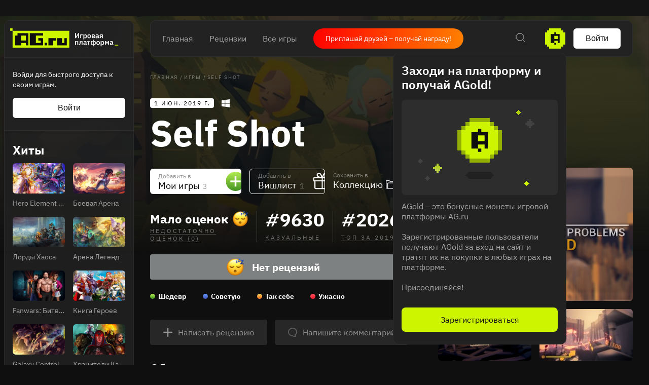

--- FILE ---
content_type: text/html; charset=utf-8
request_url: https://ag.ru/games/self-shot
body_size: 84414
content:
<!DOCTYPE html>
<html lang="ru">
<head>
  <link rel="preload" href="https://cdn.ag.ru/client/css/main.406b90c01b74.css" as="style"><link rel="preload" href="https://cdn.ag.ru/client/css/app/pages/games-routes/games-routes.76.7114329b0e64.css" as="style">
  <meta data-rh="true" charset="utf-8"/><meta data-rh="true" name="viewport" content="width=device-width, height=device-height, viewport-fit=cover, initial-scale=1.0, user-scalable=no, maximum-scale=1.0, minimum-scale=1"/><meta data-rh="true" name="google-site-verification" content="PTkW3GHOFVTwgr8Po9NjvmpadMNqy5CbJi2KTlU2k-o"/><meta data-rh="true" name="yandex-verification" content="0a0e215dcedd73d9"/><meta data-rh="true" name="HandheldFriendly" content="True"/><meta data-rh="true" name="msapplication-config" content="https://cdn.ag.ru/ru/browserconfig.xml?v=4"/><meta data-rh="true" name="theme-color" content="#151515"/><meta data-rh="true" name="msapplication-navbutton-color" content="#151515"/><meta data-rh="true" property="og:type" content="website"/><meta data-rh="true" property="og:url" content="https://ag.ru/games/self-shot"/><meta data-rh="true" property="twitter:card" content="summary_large_image"/><meta data-rh="true" name="application-name" content=" "/><meta data-rh="true" name="msapplication-TileColor" content="#FFFFFF"/><meta data-rh="true" name="msapplication-TileImage" content="https://cdn.ag.ru/ru/mstile-144x144.png?v=4"/><meta data-rh="true" name="msapplication-square70x70logo" content="https://cdn.ag.ru/ru/mstile-70x70.png?v=4"/><meta data-rh="true" name="msapplication-square150x150logo" content="https://cdn.ag.ru/ru/mstile-150x150.png?v=4"/><meta data-rh="true" name="msapplication-wide310x150logo" content="https://cdn.ag.ru/ru/mstile-310x150.png?v=4"/><meta data-rh="true" name="msapplication-square310x310logo" content="https://cdn.ag.ru/ru/mstile-310x310.png?v=4"/><meta data-rh="true" property="og:title" content="Self Shot вся информация об игре, читы, дата выхода, системные требования, купить игру Self Shot"/><meta data-rh="true" property="twitter:title" content="Self Shot вся информация об игре, читы, дата выхода, системные требования, купить игру Self Shot"/><meta data-rh="true" name="description" content="Вся информация об игре Self Shot: дата выхода на PC читы, патчи и дополнения, рецензии, системные требования, видео, фото"/><meta data-rh="true" property="og:description" content="Вся информация об игре Self Shot: дата выхода на PC читы, патчи и дополнения, рецензии, системные требования, видео, фото"/><meta data-rh="true" property="twitter:description" content="Вся информация об игре Self Shot: дата выхода на PC читы, патчи и дополнения, рецензии, системные требования, видео, фото"/><meta data-rh="true" name="keywords" content=""/><meta data-rh="true" property="og:image" content="https://cdn.ag.ru/media/screenshots/65e/65e5f31deea032cc340212a270f0431f.jpg"/><meta data-rh="true" property="twitter:image" content="https://cdn.ag.ru/media/screenshots/65e/65e5f31deea032cc340212a270f0431f.jpg"/><title data-rh="true">Self Shot вся информация об игре, читы, дата выхода, системные требования, купить игру Self Shot</title><link data-rh="true" rel="image_src" href="https://cdn.ag.ru/ru/share-vk.png?v=4"/><link data-rh="true" rel="icon" href="https://cdn.ag.ru/ru/favicon-16x16.png?v=4" sizes="16x16" type="image/png"/><link data-rh="true" rel="icon" href="https://cdn.ag.ru/ru/favicon-32x32.png?v=4" sizes="32x32" type="image/png"/><link data-rh="true" rel="icon" href="https://cdn.ag.ru/ru/favicon-96x96.png?v=4" sizes="96x96" type="image/png"/><link data-rh="true" rel="icon" href="https://cdn.ag.ru/ru/favicon-128x128.png?v=4" sizes="128x128" type="image/png"/><link data-rh="true" rel="icon" href="https://cdn.ag.ru/ru/favicon-196x196.png?v=4" sizes="196x196" type="image/png"/><link data-rh="true" rel="image_src" href="https://cdn.ag.ru/media/screenshots/65e/65e5f31deea032cc340212a270f0431f.jpg"/><link data-rh="true" rel="canonical" href="https://ag.ru/games/self-shot"/><link data-rh="true" rel="shortcut icon" href="/favicon.ico"/><link data-rh="true" rel="manifest" href="https://cdn.ag.ru/ru/manifest.json?v=4"/><link data-rh="true" rel="apple-touch-icon" href="https://cdn.ag.ru/ru/apple-touch-icon-57x57.png?v=4" sizes="57x57" type="image/png"/><link data-rh="true" rel="apple-touch-icon" href="https://cdn.ag.ru/ru/apple-touch-icon-60x60.png?v=4" sizes="60x60" type="image/png"/><link data-rh="true" rel="apple-touch-icon" href="https://cdn.ag.ru/ru/apple-touch-icon-72x72.png?v=4" sizes="72x72" type="image/png"/><link data-rh="true" rel="apple-touch-icon" href="https://cdn.ag.ru/ru/apple-touch-icon-76x76.png?v=4" sizes="76x76" type="image/png"/><link data-rh="true" rel="apple-touch-icon" href="https://cdn.ag.ru/ru/apple-touch-icon-114x114.png?v=4" sizes="114x114" type="image/png"/><link data-rh="true" rel="apple-touch-icon" href="https://cdn.ag.ru/ru/apple-touch-icon-120x120.png?v=4" sizes="120x120" type="image/png"/><link data-rh="true" rel="apple-touch-icon" href="https://cdn.ag.ru/ru/apple-touch-icon-144x144.png?v=4" sizes="144x144" type="image/png"/><link data-rh="true" rel="apple-touch-icon" href="https://cdn.ag.ru/ru/apple-touch-icon-152x152.png?v=4" sizes="152x152" type="image/png"/><link data-rh="true" rel="apple-touch-icon" href="https://cdn.ag.ru/ru/apple-touch-icon.png?v=4"/><script data-rh="true" type="text/javascript">
  (function (d, w, c) {
    (w[c] = w[c] || []).push(function() {
        try {
            w.yaCounter = new Ya.Metrika({
                id:19893820,
                clickmap:true,
                trackLinks:true,
                accurateTrackBounce:true,
                webvisor:true
            });
        } catch(e) { }
    });

    var n = d.getElementsByTagName("script")[0],
        s = d.createElement("script"),
        f = function () { n.parentNode.insertBefore(s, n); };
    s.type = "text/javascript";
    s.async = true;
    s.src = "https://mc.yandex.ru/metrika/watch.js";

    if (w.opera == "[object Opera]") {
        d.addEventListener("DOMContentLoaded", f, false);
    } else { f(); }
  })(document, window, "yandex_metrika_callbacks");
  </script><script data-rh="true" type="text/javascript">
      window.ga=window.ga||function(){(ga.q=ga.q||[]).push(arguments)};ga.l=+new Date;
      ga('create', 'UA-309899-4', 'auto');
      ga('send', 'pageview');
    </script><script data-rh="true" src="https://yastatic.net/pcode/adfox/loader.js" crossOrigin="anonymous"></script><script data-rh="true" async="true" defer="true" src="https://static.xsolla.com/embed/paystation/1.2.6/widget.min.js"></script><script data-rh="true" async="true" defer="true" src="https://yookassa.ru/checkout-widget/v1/checkout-widget.js"></script><script data-rh="true" >window.dataLayer = window.dataLayer || []; function gtag(){dataLayer.push(arguments);} gtag('js', new Date()); gtag('config', 'G-KLSSZNB8FM');</script><script data-rh="true" >(function(e, x, pe, r, i, me, nt){
e[i]=e[i]||function(){(e[i].a=e[i].a||[]).push(arguments)},
me=x.createElement(pe),me.async=1,me.src=r,nt=x.getElementsByTagName(pe)[0],nt.parentNode.insertBefore(me,nt)})
(window, document, 'script', 'https://abt.s3.yandex.net/expjs/latest/exp.js', 'ymab');
ymab('metrika.19893820', 'init'/*, {clientFeatures}, {callback}*/);</script>
  <link rel='stylesheet' href='https://cdn.ag.ru/client/css/main.406b90c01b74.css' />
<link rel='stylesheet' href='https://cdn.ag.ru/client/css/app/pages/games-routes/games-routes.76.7114329b0e64.css' />
  
</head>
<body class="">
  
  <div id="portals"></div>
  <div id="root"><div class="app locale-ru"><div class="app-content"><aside class="sidebar" style="visibility:hidden"><div class="sidebar__root hide-scroll"><header class="sidebar__header"><a href="/"><div class="logo"></div></a></header><div class="sidebar__section sidebar__section--login"><p class="sidebar__section-text">Войди для быстрого доступа к своим играм.</p><button class="sidebar__section-login" type="button">Войти</button></div><div class="header-menu__section"><strong class="header-menu__title">Релизы</strong><div class="header-menu__section-children"><a class="header-menu__section-child" href="/discover/last-30-days"><span class="SVGInline"><svg class="SVGInline-svg" width="22" height="20" viewBox="0 0 22 20" fill="none" xmlns="http://www.w3.org/2000/svg"><path fill-rule="evenodd" clip-rule="evenodd" d="M20 0H2v2H0v16h2v2h18v-2h2V2h-2V0zm0 2v16H2V2h18zM6 5v4h2V5H6zm0 10v-4h2v4H6zm8-10v4h2V5h-2zm0 10v-4h2v4h-2z" fill="currentColor"/></svg></span>За 30 дней</a><a class="header-menu__section-child" href="/discover/this-week"><span class="SVGInline"><svg class="SVGInline-svg" width="22" height="20" viewBox="0 0 22 20" fill="none" xmlns="http://www.w3.org/2000/svg"><path fill-rule="evenodd" clip-rule="evenodd" d="M20 0H2v2H0v16h2v2h18v-2h2V2h-2V0zm0 2v16H2V2h18zM6 5v10h2V5H6zm8 10V5h2v10h-2z" fill="currentColor"/></svg></span>Эта неделя</a><a class="header-menu__section-child" href="/discover/next-week"><span class="SVGInline"><svg class="SVGInline-svg" width="22" height="20" viewBox="0 0 22 20" fill="none" xmlns="http://www.w3.org/2000/svg"><path fill-rule="evenodd" clip-rule="evenodd" d="M2 0h18v2H2V0zm0 18H0V2h2v16zm18 0v2H2v-2h18zm0 0h2V2h-2v16zm-6-9v2h-2v2h-2v2h2v-2h2v-2h2V9h-2zm-2-2v2h2V7h-2zm0 0V5h-2v2h2zm-2 4H6V9h4v2z" fill="currentColor"/></svg></span>Следующая неделя</a><a class="header-menu__section-child" href="/video-game-releases"><span class="SVGInline"><svg class="SVGInline-svg" width="22" height="22" viewBox="0 0 22 22" fill="none" xmlns="http://www.w3.org/2000/svg"><path fill-rule="evenodd" clip-rule="evenodd" d="M15 0v2H7V0H5v2H2v2H0v16h2v2h18v-2h2V4h-2V2h-3V0h-2zm5 4v16H2V4h18zM5 8v2h12V8H5z" fill="currentColor"/></svg></span>Календарь</a></div></div><div class="header-menu__section"><strong class="header-menu__title">Лучшее</strong><div class="header-menu__section-children"><a class="header-menu__section-child" href="/discover/best-of-the-year"><span class="SVGInline"><svg class="SVGInline-svg" width="22" height="18" viewBox="0 0 22 18" fill="none" xmlns="http://www.w3.org/2000/svg"><path fill-rule="evenodd" clip-rule="evenodd" d="M18 2H4V0h14v2zm0 0v2h2V2h-2zM2 4V2h2v2H2zm0 0H0v4h2V4zm0 6h2v2h2v2h2v2h2v2h2v-2h2v-2h2v-2h2v-2h2V8h2V4h-2v4h-2v2h-2v2h-2v2h-2v2h-2v-2H8v-2H6v-2H4V8H2v2z" fill="currentColor"/></svg></span>За 2024 г.</a><a class="header-menu__section-child" href="/discover/popular-in-2023"><span class="SVGInline"><svg class="SVGInline-svg" width="14" height="16" viewBox="0 0 14 16" fill="none" xmlns="http://www.w3.org/2000/svg"><path fill-rule="evenodd" clip-rule="evenodd" d="M12 16h2V0h-2v16zm-6 0h2V6H6v10zm-4 0H0v-4h2v4z" fill="currentColor"/></svg></span>За 2023 г.</a><a class="header-menu__section-child" href="/discover/all-time-top"><span class="SVGInline"><svg class="SVGInline-svg" width="22" height="20" viewBox="0 0 22 20" fill="none" xmlns="http://www.w3.org/2000/svg"><path fill-rule="evenodd" clip-rule="evenodd" d="M12 2h-2V0h2v2zm2 2V2h-2v2h2zm2 2V4h-2v2h2zm4 12V8h-4V6h4V4h2v14h-2zM2 18v2h18v-2H2zM6 6v2H2v10H0V4h2v2h4zm2-2V2h2v2H8zm0 0H6v2h2V4z" fill="currentColor"/></svg></span>Топ 250</a></div></div><div class="header-menu__section"><a href="/games/browse" class="header-menu__title">Каталог</a><div class="header-menu__section-children"><a class="header-menu__section-child" href="/platforms"><span class="SVGInline"><svg class="SVGInline-svg" width="20" height="20" viewBox="0 0 20 20" fill="none" xmlns="http://www.w3.org/2000/svg"><path fill-rule="evenodd" clip-rule="evenodd" d="M8 0h4v2H8V0zm0 6H6V2h2v4zm4 0v2H8V6h4zm0 0h2V2h-2v4zm-3 4h2v2H9v-2zm-7 4h16v2H2v-2zm0 4H0v-2h2v2zm16 0h2v-2h-2v2zm0 0H2v2h16v-2z" fill="currentColor"/></svg></span>Платформы</a><a class="header-menu__section-child" href="/stores"><span class="SVGInline"><svg class="SVGInline-svg" width="16" height="22" viewBox="0 0 16 22" fill="none" xmlns="http://www.w3.org/2000/svg"><path fill-rule="evenodd" clip-rule="evenodd" d="M6 0h4v2H6V0zM4 4V2h2v2H4zM2 6V4h2v2H2zm0 14V6H0v14h2zm12 0v2H2v-2h12zm0-14h2v14h-2V6zm-2-2h2v2h-2V4zm0 0V2h-2v2h2zM7 8V6h2v2H7z" fill="currentColor"/></svg></span>Магазины</a><a class="header-menu__section-child" href="/collections/popular"><span class="SVGInline"><svg class="SVGInline-svg" width="18" height="18" viewBox="0 0 18 18" fill="none" xmlns="http://www.w3.org/2000/svg"><path fill-rule="evenodd" clip-rule="evenodd" d="M2 0h4v2H2V0zm0 6H0V2h2v4zm4 0v2H2V6h4zm0 0h2V2H6v4zm6 0h4v2h-4V6zm0-4v4h-2V2h2zm0 0h4v4h2V2h-2V0h-4v2zM2 16h4v2H2v-2zm0-4v4H0v-4h2zm0 0h4v4h2v-4H6v-2H2v2zm10 4h4v2h-4v-2zm0-4v4h-2v-4h2zm0 0v-2h4v2h-4zm4 0v4h2v-4h-2z" fill="currentColor"/></svg></span>Коллекции</a><a class="header-menu__section-child" href="/reviews"><span class="SVGInline"><svg class="SVGInline-svg" width="18" height="12" viewBox="0 0 18 12" fill="none" xmlns="http://www.w3.org/2000/svg"><path fill-rule="evenodd" clip-rule="evenodd" d="M0 0h18v2H0V0zm0 5h18v2H0V5zm10 5H0v2h10v-2z" fill="currentColor"/></svg></span>Рецензии</a><div class="header-menu__section-child" role="button" tabindex="0"><span class="SVGInline"><svg class="SVGInline-svg" width="18" height="4" viewBox="0 0 18 4" fill="none" xmlns="http://www.w3.org/2000/svg"><path fill-rule="evenodd" clip-rule="evenodd" d="M4 4V0H0v4h4zm7-4v4H7V0h4zm7 0v4h-4V0h4z" fill="#FEFFFF" fill-opacity=".4"/></svg></span>Ещё</div></div></div><div class="header-menu__section"><a class="header-menu__title" href="/platforms">Платформы</a><div class="header-menu__section-children"><a href="/games/pc" class="header-menu__section-child">PC</a><a href="/games/playstation4" class="header-menu__section-child">PlayStation 4</a><a href="/games/xbox-one" class="header-menu__section-child">Xbox One</a><a href="/games/nintendo-switch" class="header-menu__section-child">Nintendo Switch</a><a href="/games/ios" class="header-menu__section-child">IOS</a><a href="/games/android" class="header-menu__section-child">Android</a></div></div><div class="header-menu__section"><a class="header-menu__title" href="/genres">Жанры</a><div class="header-menu__section-children"><a href="/games/action" class="header-menu__section-child"><span class="SVGInline"><svg class="SVGInline-svg" width="22" height="22" viewBox="0 0 22 22" fill="none" xmlns="http://www.w3.org/2000/svg"><path fill-rule="evenodd" clip-rule="evenodd" d="M10 0h2v4h-2V0zM8 6V4h2v2H8zM6 8h2V6H6v2zm-2 2h2V8H4v2zm0 2v-2H0v2h4zm2 2v-2H4v2h2zm2 2v-2H6v2h2zm2 2v-2H8v2h2zm2 0h-2v4h2v-4zm2-2h-2v2h2v-2zm2-2h-2v2h2v-2zm2-2h-2v2h2v-2zm0-2v2h4v-2h-4zm-2-2v2h2V8h-2zm-2-2h-2V4h2v2zm0 0v2h2V6h-2zm6-4h-2v2h2V2zM2 2h2v2H2V2zm2 16H2v2h2v-2zm14 0h2v2h-2v-2zm-6-8h-2v2h2v-2z" fill="currentColor"/></svg></span>Экшены</a><a href="/games/strategy" class="header-menu__section-child"><span class="SVGInline"><svg class="SVGInline-svg" width="22" height="22" viewBox="0 0 22 22" fill="none" xmlns="http://www.w3.org/2000/svg"><path fill-rule="evenodd" clip-rule="evenodd" d="M2 0h2v2H2V0zm0 4H0V2h2v2zm2 0v2H2V4h2zm0 0h2V2H4v2zm10 0h2v2h2V4h-2V2h-2v2zm0 0v2h-2V4h2zM8 18H6v-2H4V8H2v8h2v2h2v2h2v-2zm2-2H8v2h2v-2h2V6h-2v10zm10 0h-2v2h-2v2h2v2h2v-2h2v-2h-2v-2zm0 2v2h-2v-2h2zm0-12h-2v8h2V6z" fill="currentColor"/></svg></span>Стратегии</a><a href="/games/role-playing-games-rpg" class="header-menu__section-child"><span class="SVGInline"><svg class="SVGInline-svg" width="20" height="20" viewBox="0 0 20 20" fill="none" xmlns="http://www.w3.org/2000/svg"><path fill-rule="evenodd" clip-rule="evenodd" d="M20 2V0h-6v2h-2v2h-2v2H8v2H6v2H4v2H2v-2H0v2h2v2h2v2H2v2H0v2h2v-2h2v-2h2v2h2v2h2v-2H8v-2h2v-2h2v-2h2v-2h2V8h2V6h2V2zm-2 0v4h-2v2h-2v2h-2v2h-2v2H8v2H6v-2H4v-2h2v-2h2V8h2V6h2V4h2V2h4z" fill="currentColor"/></svg></span>Ролевые</a><a href="/games/shooter" class="header-menu__section-child"><span class="SVGInline"><svg class="SVGInline-svg" width="24" height="24" viewBox="0 0 24 24" fill="none" xmlns="http://www.w3.org/2000/svg"><path fill-rule="evenodd" clip-rule="evenodd" d="M11 0v4H8v2H6v2H4v3H0v2h4v3h2v2h2v2h3v4h2v-4h3v-2h2v-2h2v-3h4v-2h-4V8h-2V6h-2V4h-3V0h-2zm5 6v2h2v8h-2v2H8v-2H6V8h2V6h8zm-5 9v-2h2v2h-2zm2-4h2v2h-2v-2zm-2 0V9h2v2h-2zm0 0H9v2h2v-2z" fill="currentColor"/></svg></span>Шутеры</a><div class="header-menu__section-child" role="button" tabindex="0"><span class="SVGInline"><svg class="SVGInline-svg" width="18" height="4" viewBox="0 0 18 4" fill="none" xmlns="http://www.w3.org/2000/svg"><path fill-rule="evenodd" clip-rule="evenodd" d="M4 4V0H0v4h4zm7-4v4H7V0h4zm7 0v4h-4V0h4z" fill="#FEFFFF" fill-opacity=".4"/></svg></span>Ещё</div></div></div><div class="header-menu__section header-menu__section--sitemap"><a class="header-menu__section-child" href="/html-sitemap"><span class="SVGInline"><svg class="SVGInline-svg" width="22" height="20" viewBox="0 0 22 20" fill="none" xmlns="http://www.w3.org/2000/svg"><path fill-rule="evenodd" clip-rule="evenodd" d="M20 0H2v2H0v16h2v2h18v-2h2V2h-2V0zM8 6h12V2H8v4zm0 2v10h12V8H8zM6 18V2H2v16h4z" fill="#FEFFFF" fill-opacity=".2"/></svg></span>Карта сайта</a></div></div></aside><div class="app-content__body"><div style="display:none"><div itemscope="" itemType="http://schema.org/VideoGame" class="page game"><div class="page__content-wrap-centerer"><div class="page__content-wrap with-sidebar"><div class="page__content-before"><header class="header"><div class="header__main"><nav class="header__main-nav"><a class="" href="/">Главная</a><a class="" href="/reviews">Рецензии</a><a class="" href="/games">Все игры</a></nav><a href="https://t.me/agru_gameplatform/1744" target="_blank" rel="noopener noreferer nofollow" class="game-social-links game-social-links--header game-social-links--with-text-link"><span class="game-social-links__text">Приглашай друзей – получай награду!</span></a><div class="header__main-column"><div class="header__main-search"><div class="header__search-unhider"><span class="SVGInline"><svg class="SVGInline-svg" width="18" height="18" viewBox="0 0 18 18" fill="none" xmlns="http://www.w3.org/2000/svg"><path fill-rule="evenodd" clip-rule="evenodd" d="M12 0v2H4V0h8zM2 4V2h2v2H2zm0 8H0V4h2v8zm2 2H2v-2h2v2zm8 0v2H4v-2h8zm2-2h-2v2h2v2h2v2h2v-2h-2v-2h-2v-2zm0-8h2v8h-2V4zm0 0V2h-2v2h2z" fill="currentColor"/></svg></span></div><div class="header__search header__search--from-header"><input type="text" value="" name="search" placeholder="Поиск.."/><span class="SVGInline header__search-x"><svg class="SVGInline-svg header__search-x-svg" width="14" height="14" viewBox="0 0 14 14" fill="none" xmlns="http://www.w3.org/2000/svg"><path fill-rule="evenodd" clip-rule="evenodd" d="M12 0h2v2h-2V0zm-2 4V2h2v2h-2zM8 6V4h2v2H8zm0 2V6H6V4H4V2H2V0H0v2h2v2h2v2h2v2H4v2H2v2H0v2h2v-2h2v-2h2V8h2zm2 2H8V8h2v2zm2 2h-2v-2h2v2zm0 0h2v2h-2v-2z" fill="currentColor"/></svg></span><span class="SVGInline header__search-search"><svg class="SVGInline-svg header__search-search-svg" width="18" height="18" viewBox="0 0 18 18" fill="none" xmlns="http://www.w3.org/2000/svg"><path fill-rule="evenodd" clip-rule="evenodd" d="M12 0v2H4V0h8zM2 4V2h2v2H2zm0 8H0V4h2v8zm2 2H2v-2h2v2zm8 0v2H4v-2h8zm2-2h-2v2h2v2h2v2h2v-2h-2v-2h-2v-2zm0-8h2v8h-2V4zm0 0V2h-2v2h2z" fill="currentColor"/></svg></span></div></div><div class="header__main-coin"><div class="header-coin" role="button" tabindex="0"><div class="coin-balance"><div class="coin-balance__icon"><span class="SVGInline"><svg class="SVGInline-svg" width="40" height="40" viewBox="0 0 40 40" fill="none" xmlns="http://www.w3.org/2000/svg"><path fill-rule="evenodd" clip-rule="evenodd" d="M8 0h24v4h4v4h4v24h-4v4h-4v4H8v-4H4v-4H0V8h4V4h4V0z" fill="#CDF500"/><path fill-rule="evenodd" clip-rule="evenodd" d="M21.75 7.75v3.5h7v17.5h-3.5v-4.375h-7v4.375h-7v-17.5h7v-3.5h3.5zm-3.5 21h3.5v3.5h-3.5v-3.5zm0-14v6.125h7V14.75h-7z" fill="#0F0F0F"/></svg></span></div><span class="coin-balance__amount">0</span></div></div></div><button class="header__main-auth" type="button">Войти</button></div></div></header><main class="page__content"><div class="game__content-wrap"><div class="breadcrumbs"><ol class="breadcrumbs__list" itemscope="" itemType="http://schema.org/BreadcrumbList"><li class="breadcrumbs__item" itemProp="itemListElement" itemscope="" itemType="http://schema.org/ListItem"><a class="breadcrumbs__link" itemProp="item" href="/"><span class="breadcrumbs__name" itemProp="name">Главная</span></a><meta itemProp="position" content="1"/><span class="breadcrumbs__separator">/</span></li><li class="breadcrumbs__item" itemProp="itemListElement" itemscope="" itemType="http://schema.org/ListItem"><a class="breadcrumbs__link" itemProp="item" href="/games"><span class="breadcrumbs__name" itemProp="name">Игры</span></a><meta itemProp="position" content="2"/><span class="breadcrumbs__separator">/</span></li><li class="breadcrumbs__item"><span class="breadcrumbs__name" itemProp="name">Self Shot</span></li></ol></div><div class="game__head"><div class="game__head-meta"><div class="platforms platforms_big"><div class="platforms__platform platforms__platform_big platforms__platform_pc"></div></div></div><div class="game__heading-section"><h1 itemProp="name" class="heading heading_1 game__title">Self Shot</h1></div></div><div class="game-content-columns"><div><div><meta itemProp="image" content="https://cdn.ag.ru/media/screenshots/65e/65e5f31deea032cc340212a270f0431f.jpg"/><meta itemProp="applicationCategory" content="Game"/><meta itemProp="url" content="https://ag.ru/games/self-shot"/><meta itemProp="discussionUrl" content="https://ag.ru/games/self-shot/reviews"/></div><div class="game-buttons-new game__buttons"><div class="dropdown dropdown_card game-card-buttons__dropdown" id="dropdown-container"><div class="dropdown__button" role="button" tabindex="0"></div></div><div class="dropdown dropdown_card game-card-buttons__dropdown" id="dropdown-container"><div class="dropdown__button" role="button" tabindex="0"></div></div><div class="btn-add-game btn-add-game_inactive" role="button" tabindex="0"><div class="btn-add-game__content"><div class="btn-add-game__text"><div class="btn-add-game__subtitle">Добавить в</div><div class="btn-add-game__title">Мои игры<div class="btn-add-game__title__counter">3</div></div></div><div class="btn-add-game__icon-container"><div class="btn-add-game__icon btn-add-game__icon-plus"></div></div></div></div><div class="btn-wishlist btn-wishlist_inactive" role="button" tabindex="0"><div class="btn-wishlist__text"><div class="btn-wishlist__subtitle">Добавить в</div><div class="btn-wishlist__title">Вишлист <span class="btn-wishlist__title__counter">1</span></div></div><div class="btn-wishlist__icon btn-wishlist__icon-plus"></div></div><div class="dropdown dropdown_card game-card-buttons__dropdown" id="dropdown-container"><div class="dropdown__button" role="button" tabindex="0"></div></div><div class="btn-collection btn-collection_inactive" role="button" tabindex="0"><div class="btn-collection__text"><div class="btn-collection__subtitle">Сохранить в</div><div class="btn-collection__title">Коллекцию</div></div><div class="btn-collection__icon btn-collection__icon-add"></div></div></div><div class="rating-chart "><div class="rating-chart__chart rating-chart__chart_rating"><div class="rating-chart__rating-empty">Мало оценок<div class="rating-chart__rating-empty-icon"></div></div><div class="rating-chart__bottom"><a class="rating-chart__bottom-link">НЕДОСТАТОЧНО ОЦЕНОК (0)</a></div></div><div class="rating-chart__chart"><div class="rating-chart__number"><span class="rating-chart__number-icon">#</span>9630</div><div class="rating-chart__bottom"><a href="/games/casual" class="rating-chart__bottom-link">Казуальные</a></div></div><div class="rating-chart__chart"><div class="rating-chart__number"><span class="rating-chart__number-icon">#</span>2026</div><div class="rating-chart__bottom"><a href="/games/2019" class="rating-chart__bottom-link">Топ за 2019</a></div></div></div><div class="rating-distribution game-rating-distribution"><div class="rating-distribution__stat_empty"><span class="rating-distribution__stat-icon_empty" role="img" aria-label="Empty"></span>Нет рецензий</div><div class="rating-distribution__meta"><div class="rating-distribution__labels"><div class="rating-distribution__label rating-distribution__label_disabled"><div class="rating-distribution__label-icon rating-distribution__label-icon_exceptional"></div><div class="rating rating_text rating_exceptional rating-distribution__label-rating" title="exceptional" role="button" tabindex="0"><div class="rating__text">Шедевр</div></div></div><div class="rating-distribution__label rating-distribution__label_disabled"><div class="rating-distribution__label-icon rating-distribution__label-icon_recommended"></div><div class="rating rating_text rating_recommended rating-distribution__label-rating" title="recommended" role="button" tabindex="0"><div class="rating__text">Советую</div></div></div><div class="rating-distribution__label rating-distribution__label_disabled"><div class="rating-distribution__label-icon rating-distribution__label-icon_meh"></div><div class="rating rating_text rating_meh rating-distribution__label-rating" title="meh" role="button" tabindex="0"><div class="rating__text">Так себе</div></div></div><div class="rating-distribution__label rating-distribution__label_disabled"><div class="rating-distribution__label-icon rating-distribution__label-icon_skip"></div><div class="rating rating_text rating_skip rating-distribution__label-rating" title="skip" role="button" tabindex="0"><div class="rating__text">Ужасно</div></div></div></div></div></div><div class="game__owners"><a class="game__ratings-review-button" rel="nofollow" href="/reviews/create?game=%7B%22id%22%3A312646%2C%22name%22%3A%22Self%20Shot%22%2C%22slug%22%3A%22self-shot%22%7D&amp;redirect=true"><span class="SVGInline game__ratings-review-button__icon"><svg class="SVGInline-svg game__ratings-review-button__icon-svg" xmlns="http://www.w3.org/2000/svg" width="20" height="20" viewBox="0 0 20 20"><path fill-rule="evenodd" d="M8.714 11.286H2.286a1.286 1.286 0 010-2.572h6.428V2.286a1.286 1.286 0 012.572 0v6.428h6.428a1.286 1.286 0 010 2.572h-6.428v6.428a1.286 1.286 0 01-2.572 0v-6.428z"/></svg></span>Написать рецензию</a><a class="game__ratings-review-button" rel="nofollow" href="/posts/create?game=%7B%22id%22%3A312646%2C%22name%22%3A%22Self%20Shot%22%2C%22slug%22%3A%22self-shot%22%7D"><span class="SVGInline game__ratings-review-button__icon"><svg class="SVGInline-svg game__ratings-review-button__icon-svg" xmlns="http://www.w3.org/2000/svg" width="20" height="20" viewBox="0 0 20 20"><path fill="#FFF" fill-opacity=".5" fill-rule="evenodd" d="M10 2.807c-3.984 0-7.225 2.93-7.225 6.531 0 3.602 3.24 6.531 7.225 6.531h.367l.26.265c.882.898 3.203 1.131 4.482 1.046l-1.492-2.135.754-.518c.096-.066.191-.135.284-.207 1.634-1.248 2.57-3.063 2.57-4.982 0-3.602-3.24-6.531-7.225-6.531M14.471 19c-1.598 0-3.61-.358-4.813-1.33C4.854 17.503 1 13.83 1 9.338 1 4.741 5.037 1 10 1s9 3.741 9 8.338c0 2.342-1.055 4.55-2.91 6.13l1.287 1.843v.288c0 .229-.08.795-.831 1.11-.422.18-1.185.291-2.075.291"/></svg></span>Напишите комментарий</a></div><div class="game__about"><div name="about"></div><h2 class="heading heading_2 game__block-title game__about-title">Об игре</h2><div itemProp="description" class="game__about-text">17-ти летняя школьница Рен с детства имеет способность погружаться в недры собственного сознания, впадая в осознанный сон. <br/>После таинственного исчезновения ее лучшей подруги Тоши, Рен решается отправиться в самые глубины своего сознания, чтобы вспомнить какие-нибудь зацепки<br/><br/>В темных углах ее памяти Рен поджидают ее страхи, сомнения и комплексы, которые принимают вполне вполне реальную форму и стремятся навредить своей хозяйке. Чем глубже Рен спускается в саму себя, тем более жуткие вещи ей предстоит вспомнить, а в последствии и одолеть! <br/><br/>Со всем этим Рен прbдется справиться вместе с огромными пушками в стиле Oldschool шутеров золотой эпохи! А помогать ей будет визуализация ее котика - Кокоро, который поможет Рен распутать некоторые клубки своих проблем, а так же просто поддержит ее в трудном путешествии!<h3>Крутые штуки</h3><ul><li> Бешеная динамика и множество пушек<br/></li><li> Громандые Боссы, бои с которыми - настоящий вызов<br/></li><li> Разнообразие врагов, каждый из которых олицетворяет страх или комплекс<br/></li><li> Интересный сюжет про борьбу со страхами<br/></li><li> Милый котик, который сопутствует Рен<br/></li><li> Бестиарий, где можно узнать все обо всем в интерактивной форме </li></ul></div></div><div style="margin-top:32px"><aside id=""></aside></div><div class="game__meta"><div class="game__meta-block"><div class="game__meta-title">Платформы</div><div class="game__meta-text"><meta itemProp="gamePlatform" content="PC"/><a href="/games/pc" class="game__meta-filter-link">PC</a></div></div><div class="game__meta-block"><div class="game__meta-title">Жанр</div><div class="game__meta-text"><meta itemProp="genre" content="Экшены"/><a href="/games/action" class="game__meta-filter-link">Экшены</a>, <meta itemProp="genre" content="Приключения"/><a href="/games/adventure" class="game__meta-filter-link">Приключения</a>, <meta itemProp="genre" content="Казуальные"/><a href="/games/casual" class="game__meta-filter-link">Казуальные</a>, <meta itemProp="genre" content="Инди"/><a href="/games/indie" class="game__meta-filter-link">Инди</a></div></div><div class="game__meta-block"><div class="game__meta-title">Дата выхода</div><div itemProp="datePublished" dateTime="Sat Jun 01 2019 00:00:00 GMT+0000 (Coordinated Universal Time)" class="game__meta-text">1 июн. 2019 г.</div></div><div class="game__meta-block"><div class="game__meta-title">Разработчик</div><div class="game__meta-text"><span class="hidden-link game__meta-filter-link" role="link" tabindex="0"><div itemProp="creator" itemscope="" itemType="http://schema.org/Organization"><meta itemProp="name" content="Vadd games"/></div>Vadd games</span></div></div><div class="game__meta-block"><div class="game__meta-title">Издатель</div><div class="game__meta-text"><meta itemProp="publisher" content="Conglomerate 5"/><span class="hidden-link game__meta-filter-link" role="link" tabindex="0">Conglomerate 5</span>, <meta itemProp="publisher" content="Vadd games"/><span class="hidden-link game__meta-filter-link" role="link" tabindex="0">Vadd games</span></div></div><div class="game__meta-block"><div class="game__meta-title">Возрастной рейтинг</div><div class="game__meta-text">Без рейтинга</div></div><div class="game__meta-block game__meta-block_wide"><div class="game__meta-title">Теги</div><div itemProp="keywords" class="game__meta-text game__meta-text_secondary"><a class="game__meta-filter-link" href="/tags/dlia-odnogo-igroka">Для одного игрока</a>, <a class="game__meta-filter-link" href="/tags/ekshen">Экшен</a>, <a class="game__meta-filter-link" href="/tags/prikliuchenie">Приключение</a>, <a class="game__meta-filter-link" href="/tags/indi-2">Инди</a>, <a class="game__meta-filter-link" href="/tags/atmosfera">Атмосфера</a>, <a class="game__meta-filter-link" href="/tags/otlichnyi-saundtrek">Отличный саундтрек</a>, <a class="game__meta-filter-link" href="/tags/shuter">Шутер</a>, <a class="game__meta-filter-link" href="/tags/kazualnaia-igra">Казуальная игра</a>, <a class="game__meta-filter-link" href="/tags/ot-pervogo-litsa">От первого лица</a>, <a class="game__meta-filter-link" href="/tags/atmosfernaia">Атмосферная</a>, <a class="game__meta-filter-link" href="/tags/shuter-ot-pervogo-litsa">Шутер от первого лица</a>, <a class="game__meta-filter-link" href="/tags/slozhnaia">Сложная</a>, <a class="game__meta-filter-link" href="/tags/miaso">Мясо</a>, <a class="game__meta-filter-link" href="/tags/platformer-2">Платформер</a>, <a class="game__meta-filter-link" href="/tags/nasilie">Насилие</a>, <a class="game__meta-filter-link" href="/tags/retro-2">Ретро</a>, <a class="game__meta-filter-link" href="/tags/anime-2">Аниме</a>, <a class="game__meta-filter-link" href="/tags/oldskul">Олдскул</a>, <a class="game__meta-filter-link" href="/tags/3d-platformer-2">3D-платформер</a>, <a class="game__meta-filter-link" href="/tags/roboty">Роботы</a>, <a class="game__meta-filter-link" href="/tags/krov">Кровь</a>, <a class="game__meta-filter-link" href="/tags/pulevoi-ad">Пулевой ад</a>, <a class="game__meta-filter-link" href="/tags/demony">Демоны</a>, <a class="game__meta-filter-link" href="/tags/iarkii-glavnyi-geroi">Яркий главный герой</a>, <a class="game__meta-filter-link" href="/tags/shuter-na-arene">Шутер на арене</a>, <a class="game__meta-filter-link" href="/tags/zrelishchnye-srazheniia">Зрелищные сражения</a></div></div><div class="game__meta-block game__meta-block_wide"><div class="game__meta-title">Сайт</div><div role="button" tabindex="0" class="game__meta-text"><div rel="noopener noreferrer" class="game__meta-website">https://twitter.com/SelfShot5</div></div></div></div><div class="game__system-requirements"><div class="truncate-block"><div class="truncate-block__wrapper truncate-block__wrapper_desktop truncate-block__wrapper_phone" style="max-height:140px"><div></div></div><div class="truncate-block__button" role="button" tabindex="0">Больше…</div></div></div></div><div><div class="game__screenshots"><div class="game__screenshots-inner"><div class="game__screenshot" role="button" tabindex="0"><img class="responsive-image game__screenshot-image" srcSet="" src="" title="Cкриншот Self Shot, изображение № 1909145" alt="Cкриншот Self Shot, изображение № 1909145 - RAWG"/></div><div class="game__screenshots-list"><div class="game__screenshots-item" role="button" tabindex="0"><img class="responsive-image game__screenshot-image" srcSet="" src="" title="Cкриншот Self Shot, изображение № 1909146" alt="Cкриншот Self Shot, изображение № 1909146 - RAWG"/></div><div class="game__screenshots-item" role="button" tabindex="0"><img class="responsive-image game__screenshot-image" srcSet="" src="" title="Cкриншот Self Shot, изображение № 1909147" alt="Cкриншот Self Shot, изображение № 1909147 - RAWG"/></div><div class="game__screenshots-item" role="button" tabindex="0"><img class="responsive-image game__screenshot-image" srcSet="" src="" title="Cкриншот Self Shot, изображение № 1909148" alt="Cкриншот Self Shot, изображение № 1909148 - RAWG"/></div><a href="/games/self-shot/screenshots" class="game__screenshots-item game__screenshots-all"><div class="game__screenshots-all__decor"></div><span class="SVGInline game__screenshots-icon"><svg class="SVGInline-svg game__screenshots-icon-svg" xmlns="http://www.w3.org/2000/svg" width="20" height="4" viewBox="0 0 20 4"><g fill="#FFF" fill-rule="evenodd"><circle cx="17.36" cy="2" r="2"/><circle cx="9.68" cy="2" r="2"/><circle cx="2" cy="2" r="2"/></g></svg></span>Показать всё</a></div></div></div><div class="game__availability"><h2 class="heading heading_2 game__block-title game__availability-title">Где купить</h2><div class="game__availability-inner"><div role="button" tabindex="0" class="game__availability-item">itch.io<span class="SVGInline game__availability-icon itch"><svg class="SVGInline-svg game__availability-icon-svg itch-svg" width="24" height="22" xmlns="http://www.w3.org/2000/svg"><path d="M3.13.136C2.081.769.02 3.183 0 3.816v1.049C0 6.193 1.219 7.36 2.325 7.36c1.33 0 2.436-1.122 2.436-2.454 0 1.332 1.07 2.454 2.399 2.454 1.328 0 2.363-1.122 2.363-2.454 0 1.332 1.137 2.454 2.465 2.454h.024c1.329 0 2.466-1.122 2.466-2.454 0 1.332 1.035 2.454 2.363 2.454 1.329 0 2.398-1.122 2.398-2.454 0 1.332 1.107 2.454 2.436 2.454C22.781 7.36 24 6.193 24 4.865V3.816c-.02-.633-2.083-3.047-3.13-3.68C17.619.02 15.36 0 12 0 8.638 0 4.054.054 3.128.136zm6.377 6.599a2.787 2.787 0 01-.468.613 2.751 2.751 0 01-3.899 0 2.679 2.679 0 01-.446-.601c-.126.227-.303.42-.484.602a2.76 2.76 0 01-1.95.81.836.836 0 01-.263-.053 41.906 41.906 0 00-.168 3.007v.004l-.006 1.19c.021 2.378-.23 7.707 1.03 9.016 1.952.465 5.545.676 9.15.677h.001c3.605-.001 7.199-.212 9.152-.676 1.26-1.31 1.008-6.638 1.029-9.016l-.006-1.19v-.003a42.072 42.072 0 00-.168-3.007.84.84 0 01-.264.053 2.76 2.76 0 01-1.951-.81 2.813 2.813 0 01-.485-.6V6.75c-.127.225-.265.42-.447.6a2.752 2.752 0 01-3.898 0 2.806 2.806 0 01-.468-.613 2.76 2.76 0 01-2.494 1.42v.001l-.08.002A2.76 2.76 0 019.51 6.738l-.002-.003zm-2.004 2.64h.002c.793.003 1.499 0 2.371.972.688-.073 1.406-.11 2.126-.109.72 0 1.438.037 2.126.11.874-.971 1.578-.969 2.372-.971h.002v-.001c.375 0 1.874 0 2.92 2.99l1.123 4.103c.832 3.052-.266 3.127-1.636 3.13-2.032-.077-3.157-1.581-3.157-3.084-1.124.188-2.437.282-3.748.282-1.313 0-2.625-.094-3.749-.282 0 1.503-1.125 3.006-3.156 3.083-1.37-.002-2.469-.077-1.636-3.128l1.122-4.103c1.045-2.99 2.545-2.99 2.92-2.99l-.002-.002zM12 11.725c-.002.003-2.139 2.002-2.523 2.713l1.4-.057v1.243c0 .058.56.034 1.123.008.562.027 1.124.05 1.124-.008V14.38l1.4.057C14.14 13.727 12 11.726 12 11.726v-.001z" fill="#FFF" opacity=".4"/></svg></span></div><div role="button" tabindex="0" class="game__availability-item">Steam<span class="SVGInline game__availability-icon steam"><svg class="SVGInline-svg game__availability-icon-svg steam-svg" xmlns="http://www.w3.org/2000/svg" width="22" height="22" viewBox="0 0 22 22"><path fill="#FFF" d="M.028 10.277a21.629 21.629 0 00-.004-.008C.399 4.535 5.148 0 10.954 0c6.048 0 10.952 4.925 10.952 11s-4.904 11-10.953 11C6.015 22 1.84 18.719.473 14.208l4.147 1.719c.21.937.85 1.76 1.795 2.155a3.034 3.034 0 003.971-1.643c.167-.406.245-.832.234-1.257l3.835-2.752.094.001c2.295 0 4.16-1.879 4.16-4.186 0-2.308-1.865-4.185-4.16-4.185-2.294 0-4.16 1.877-4.16 4.185v.054l-2.68 3.91c-.434-.02-.87.057-1.282.228a2.976 2.976 0 00-.513.272L.028 10.276v.001zm9.718 5.892a2.342 2.342 0 01-3.065 1.27 2.334 2.334 0 01-1.206-1.156l1.354.564c.88.368 1.89-.051 2.256-.935a1.74 1.74 0 00-.929-2.27l-1.4-.582a2.331 2.331 0 012.993 1.305 2.355 2.355 0 01-.003 1.804zm4.803-5.135a2.784 2.784 0 01-2.771-2.789 2.784 2.784 0 012.771-2.788 2.784 2.784 0 012.773 2.788 2.784 2.784 0 01-2.773 2.789zm-2.077-2.793c0 1.157.933 2.094 2.082 2.094 1.15 0 2.082-.937 2.082-2.094a2.09 2.09 0 00-2.082-2.096 2.09 2.09 0 00-2.082 2.096z" opacity=".4"/></svg></span></div></div></div><div style="margin-top:32px;position:sticky;top:32px;display:flex;justify-content:center"><aside id=""></aside></div></div></div><div><div style="margin-top:32px"><aside id=""></aside></div><div class="game__suggestions"><div name="suggestions"></div><h2 class="heading heading_2 game__suggestions-heading-h"><a href="/games/self-shot/suggestions" class="game__suggestions-heading-link"><span class="game__suggestions-heading">Игры как Self Shot</span></a></h2><div class="game__suggestions-games"><div><div class="load-more" id="load-more-button"><div class="discover-columns" style="grid-template-columns:repeat(2, 1fr)"><div class="game-card-medium"><div class="game-card-medium__wrapper" role="button" tabindex="0"><div class="game-card-medium__media"><a href="/games/the-story-of-henry-bishop"><div class="game-card-medium__media-wrapper"><img alt="The Story of Henry Bishop screenshot" title="The Story of Henry Bishop screenshot"/></div></a></div><div class="game-card-medium__body"><div class="game-card-medium__data"><div class="game-card-medium__data-body"><ul class="game-card-about game-card-about_normal game-card-about_table"></ul></div></div><div class="game-card-medium__info"><div class="game-card-medium__meta"><div class="platforms platforms_medium game-card-medium__platforms"><div class="platforms__platform platforms__platform_medium platforms__platform_pc"></div></div></div><div class="heading heading_4"><a href="/games/the-story-of-henry-bishop" class="game-card-medium__info__name">The Story of Henry Bishop<div class="rating rating_emoji rating_recommended game-card-medium__info__rating" title="recommended" role="button" tabindex="0"></div></a></div><div class="game-card-medium__info-footer"><div class="game-card-buttons"><div class="dropdown dropdown_card game-card-buttons__dropdown" id="dropdown-container"><div class="dropdown__button" role="button" tabindex="0"></div></div><div class="dropdown dropdown_card game-card-buttons__dropdown" id="dropdown-container"><div class="dropdown__button" role="button" tabindex="0"></div></div><button class="game-card-button game-card-button_add game-card-button_light" type="button"><span class="SVGInline game-card-button__icon game-card-button__icon_12 game-card-button__icon_with-offset"><svg class="SVGInline-svg game-card-button__icon-svg game-card-button__icon_12-svg game-card-button__icon_with-offset-svg" xmlns="http://www.w3.org/2000/svg" viewBox="0 0 12 12"><g fill="#fff" fill-rule="evenodd"><rect width="3" height="12" x="4.5" rx=".75"/><rect width="3" height="12" x="4.5" rx=".75" transform="rotate(-90 6 6)"/></g></svg></span><span class="game-card-button__inner">54</span></button><button class="game-card-button game-card-button_wishlist game-card-button_light" type="button"><span class="SVGInline game-card-button__icon game-card-button__icon_20"><svg class="SVGInline-svg game-card-button__icon-svg game-card-button__icon_20-svg" xmlns="http://www.w3.org/2000/svg" width="30" height="30" viewBox="0 0 30 30"><path fill="#FFF" d="M25.5 9.846h-4.746a5.87 5.87 0 00.837-.657 3.027 3.027 0 000-4.32c-1.175-1.158-3.223-1.159-4.4 0-.649.639-2.375 3.24-2.137 4.977h-.108c.237-1.738-1.488-4.339-2.138-4.978-1.176-1.158-3.224-1.157-4.4 0a3.028 3.028 0 000 4.321c.205.203.498.429.838.657H4.5A1.487 1.487 0 003 11.314v3.672c0 .405.336.734.75.734h.75v8.812c.004.813.675 1.47 1.5 1.468h18a1.487 1.487 0 001.5-1.468V15.72h.75c.414 0 .75-.329.75-.734v-3.672a1.487 1.487 0 00-1.5-1.468zM9.472 5.904a1.61 1.61 0 011.138-.464c.427 0 .83.164 1.135.464 1.011.995 2.016 3.54 1.667 3.893 0 0-.064.048-.278.048-1.036 0-3.015-1.054-3.662-1.691a1.578 1.578 0 010-2.25zm4.778 18.628H6V15.72h8.25v8.812zm0-10.28H4.5v-2.938h9.75v2.938zm4.005-8.348c.609-.598 1.665-.597 2.273 0a1.578 1.578 0 010 2.25c-.647.637-2.626 1.692-3.662 1.692-.214 0-.278-.047-.279-.049-.348-.354.657-2.898 1.668-3.893zM24 24.532h-8.25V15.72H24v8.812zm1.5-10.28h-9.75v-2.938h9.75v2.938z"/></svg></span></button><div class="dropdown dropdown_card game-card-buttons__dropdown" id="dropdown-container"><div class="dropdown__button" role="button" tabindex="0"></div></div></div></div></div></div></div></div><div class="game-card-medium"><div class="game-card-medium__wrapper" role="button" tabindex="0"><div class="game-card-medium__media"><a href="/games/zombi"><div class="game-card-medium__media-wrapper"><img alt="ZOMBI screenshot" title="ZOMBI screenshot"/></div></a></div><div class="game-card-medium__body"><div class="game-card-medium__data"><div class="game-card-medium__data-body"><ul class="game-card-about game-card-about_normal game-card-about_table"></ul></div></div><div class="game-card-medium__info"><div class="game-card-medium__meta"><div class="platforms platforms_medium game-card-medium__platforms"><div class="platforms__platform platforms__platform_medium platforms__platform_pc"></div><div class="platforms__platform platforms__platform_medium platforms__platform_playstation"></div><div class="platforms__platform platforms__platform_medium platforms__platform_xbox"></div></div><div title="Рейтинг Metacritic" class="metascore-label metascore-label_yellow">65</div></div><div class="heading heading_4"><a href="/games/zombi" class="game-card-medium__info__name">ZOMBI<div class="rating rating_emoji rating_meh game-card-medium__info__rating" title="meh" role="button" tabindex="0"></div></a></div><div class="game-card-medium__info-footer"><div class="game-card-buttons"><div class="dropdown dropdown_card game-card-buttons__dropdown" id="dropdown-container"><div class="dropdown__button" role="button" tabindex="0"></div></div><div class="dropdown dropdown_card game-card-buttons__dropdown" id="dropdown-container"><div class="dropdown__button" role="button" tabindex="0"></div></div><button class="game-card-button game-card-button_add game-card-button_light" type="button"><span class="SVGInline game-card-button__icon game-card-button__icon_12 game-card-button__icon_with-offset"><svg class="SVGInline-svg game-card-button__icon-svg game-card-button__icon_12-svg game-card-button__icon_with-offset-svg" xmlns="http://www.w3.org/2000/svg" viewBox="0 0 12 12"><g fill="#fff" fill-rule="evenodd"><rect width="3" height="12" x="4.5" rx=".75"/><rect width="3" height="12" x="4.5" rx=".75" transform="rotate(-90 6 6)"/></g></svg></span><span class="game-card-button__inner">1,815</span></button><button class="game-card-button game-card-button_wishlist game-card-button_light" type="button"><span class="SVGInline game-card-button__icon game-card-button__icon_20"><svg class="SVGInline-svg game-card-button__icon-svg game-card-button__icon_20-svg" xmlns="http://www.w3.org/2000/svg" width="30" height="30" viewBox="0 0 30 30"><path fill="#FFF" d="M25.5 9.846h-4.746a5.87 5.87 0 00.837-.657 3.027 3.027 0 000-4.32c-1.175-1.158-3.223-1.159-4.4 0-.649.639-2.375 3.24-2.137 4.977h-.108c.237-1.738-1.488-4.339-2.138-4.978-1.176-1.158-3.224-1.157-4.4 0a3.028 3.028 0 000 4.321c.205.203.498.429.838.657H4.5A1.487 1.487 0 003 11.314v3.672c0 .405.336.734.75.734h.75v8.812c.004.813.675 1.47 1.5 1.468h18a1.487 1.487 0 001.5-1.468V15.72h.75c.414 0 .75-.329.75-.734v-3.672a1.487 1.487 0 00-1.5-1.468zM9.472 5.904a1.61 1.61 0 011.138-.464c.427 0 .83.164 1.135.464 1.011.995 2.016 3.54 1.667 3.893 0 0-.064.048-.278.048-1.036 0-3.015-1.054-3.662-1.691a1.578 1.578 0 010-2.25zm4.778 18.628H6V15.72h8.25v8.812zm0-10.28H4.5v-2.938h9.75v2.938zm4.005-8.348c.609-.598 1.665-.597 2.273 0a1.578 1.578 0 010 2.25c-.647.637-2.626 1.692-3.662 1.692-.214 0-.278-.047-.279-.049-.348-.354.657-2.898 1.668-3.893zM24 24.532h-8.25V15.72H24v8.812zm1.5-10.28h-9.75v-2.938h9.75v2.938z"/></svg></span></button><div class="dropdown dropdown_card game-card-buttons__dropdown" id="dropdown-container"><div class="dropdown__button" role="button" tabindex="0"></div></div></div></div></div></div></div></div><div class="game-card-medium"><div class="game-card-medium__wrapper" role="button" tabindex="0"><div class="game-card-medium__media"><a href="/games/infinity-wings-scout-grunt"><div class="game-card-medium__media-wrapper"><img alt="Infinity Wings - Scout &amp; Grunt screenshot" title="Infinity Wings - Scout &amp; Grunt screenshot"/></div></a></div><div class="game-card-medium__body"><div class="game-card-medium__data"><div class="game-card-medium__data-body"><ul class="game-card-about game-card-about_normal game-card-about_table"></ul></div></div><div class="game-card-medium__info"><div class="game-card-medium__meta"><div class="platforms platforms_medium game-card-medium__platforms"><div class="platforms__platform platforms__platform_medium platforms__platform_pc"></div><div class="platforms__platform platforms__platform_medium platforms__platform_mac"></div><div class="platforms__platform platforms__platform_medium platforms__platform_linux"></div></div></div><div class="heading heading_4"><a href="/games/infinity-wings-scout-grunt" class="game-card-medium__info__name">Infinity Wings - Scout &amp; Grunt</a></div><div class="game-card-medium__info-footer"><div class="game-card-buttons"><div class="dropdown dropdown_card game-card-buttons__dropdown" id="dropdown-container"><div class="dropdown__button" role="button" tabindex="0"></div></div><div class="dropdown dropdown_card game-card-buttons__dropdown" id="dropdown-container"><div class="dropdown__button" role="button" tabindex="0"></div></div><button class="game-card-button game-card-button_add game-card-button_light" type="button"><span class="SVGInline game-card-button__icon game-card-button__icon_12 game-card-button__icon_with-offset"><svg class="SVGInline-svg game-card-button__icon-svg game-card-button__icon_12-svg game-card-button__icon_with-offset-svg" xmlns="http://www.w3.org/2000/svg" viewBox="0 0 12 12"><g fill="#fff" fill-rule="evenodd"><rect width="3" height="12" x="4.5" rx=".75"/><rect width="3" height="12" x="4.5" rx=".75" transform="rotate(-90 6 6)"/></g></svg></span><span class="game-card-button__inner">68</span></button><button class="game-card-button game-card-button_wishlist game-card-button_light" type="button"><span class="SVGInline game-card-button__icon game-card-button__icon_20"><svg class="SVGInline-svg game-card-button__icon-svg game-card-button__icon_20-svg" xmlns="http://www.w3.org/2000/svg" width="30" height="30" viewBox="0 0 30 30"><path fill="#FFF" d="M25.5 9.846h-4.746a5.87 5.87 0 00.837-.657 3.027 3.027 0 000-4.32c-1.175-1.158-3.223-1.159-4.4 0-.649.639-2.375 3.24-2.137 4.977h-.108c.237-1.738-1.488-4.339-2.138-4.978-1.176-1.158-3.224-1.157-4.4 0a3.028 3.028 0 000 4.321c.205.203.498.429.838.657H4.5A1.487 1.487 0 003 11.314v3.672c0 .405.336.734.75.734h.75v8.812c.004.813.675 1.47 1.5 1.468h18a1.487 1.487 0 001.5-1.468V15.72h.75c.414 0 .75-.329.75-.734v-3.672a1.487 1.487 0 00-1.5-1.468zM9.472 5.904a1.61 1.61 0 011.138-.464c.427 0 .83.164 1.135.464 1.011.995 2.016 3.54 1.667 3.893 0 0-.064.048-.278.048-1.036 0-3.015-1.054-3.662-1.691a1.578 1.578 0 010-2.25zm4.778 18.628H6V15.72h8.25v8.812zm0-10.28H4.5v-2.938h9.75v2.938zm4.005-8.348c.609-.598 1.665-.597 2.273 0a1.578 1.578 0 010 2.25c-.647.637-2.626 1.692-3.662 1.692-.214 0-.278-.047-.279-.049-.348-.354.657-2.898 1.668-3.893zM24 24.532h-8.25V15.72H24v8.812zm1.5-10.28h-9.75v-2.938h9.75v2.938z"/></svg></span></button><div class="dropdown dropdown_card game-card-buttons__dropdown" id="dropdown-container"><div class="dropdown__button" role="button" tabindex="0"></div></div></div></div></div></div></div></div><div class="game-card-medium"><div class="game-card-medium__wrapper" role="button" tabindex="0"><div class="game-card-medium__media"><a href="/games/mafia-iii"><div class="game-card-medium__media-wrapper"><img alt="Mafia III screenshot" title="Mafia III screenshot"/></div></a></div><div class="game-card-medium__body"><div class="game-card-medium__data"><div class="game-card-medium__data-body"><ul class="game-card-about game-card-about_normal game-card-about_table"></ul></div></div><div class="game-card-medium__info"><div class="game-card-medium__meta"><div class="platforms platforms_medium game-card-medium__platforms"><div class="platforms__platform platforms__platform_medium platforms__platform_pc"></div><div class="platforms__platform platforms__platform_medium platforms__platform_playstation"></div><div class="platforms__platform platforms__platform_medium platforms__platform_xbox"></div><div class="platforms__platform platforms__platform_medium platforms__platform_mac"></div></div><div title="Рейтинг Metacritic" class="metascore-label metascore-label_yellow">62</div></div><div class="heading heading_4"><a href="/games/mafia-iii" class="game-card-medium__info__name">Mafia III<div class="rating rating_emoji rating_meh game-card-medium__info__rating" title="meh" role="button" tabindex="0"></div></a></div><div class="game-card-medium__info-footer"><div class="game-card-buttons"><div class="dropdown dropdown_card game-card-buttons__dropdown" id="dropdown-container"><div class="dropdown__button" role="button" tabindex="0"></div></div><div class="dropdown dropdown_card game-card-buttons__dropdown" id="dropdown-container"><div class="dropdown__button" role="button" tabindex="0"></div></div><button class="game-card-button game-card-button_add game-card-button_light" type="button"><span class="SVGInline game-card-button__icon game-card-button__icon_12 game-card-button__icon_with-offset"><svg class="SVGInline-svg game-card-button__icon-svg game-card-button__icon_12-svg game-card-button__icon_with-offset-svg" xmlns="http://www.w3.org/2000/svg" viewBox="0 0 12 12"><g fill="#fff" fill-rule="evenodd"><rect width="3" height="12" x="4.5" rx=".75"/><rect width="3" height="12" x="4.5" rx=".75" transform="rotate(-90 6 6)"/></g></svg></span><span class="game-card-button__inner">5,271</span></button><button class="game-card-button game-card-button_wishlist game-card-button_light" type="button"><span class="SVGInline game-card-button__icon game-card-button__icon_20"><svg class="SVGInline-svg game-card-button__icon-svg game-card-button__icon_20-svg" xmlns="http://www.w3.org/2000/svg" width="30" height="30" viewBox="0 0 30 30"><path fill="#FFF" d="M25.5 9.846h-4.746a5.87 5.87 0 00.837-.657 3.027 3.027 0 000-4.32c-1.175-1.158-3.223-1.159-4.4 0-.649.639-2.375 3.24-2.137 4.977h-.108c.237-1.738-1.488-4.339-2.138-4.978-1.176-1.158-3.224-1.157-4.4 0a3.028 3.028 0 000 4.321c.205.203.498.429.838.657H4.5A1.487 1.487 0 003 11.314v3.672c0 .405.336.734.75.734h.75v8.812c.004.813.675 1.47 1.5 1.468h18a1.487 1.487 0 001.5-1.468V15.72h.75c.414 0 .75-.329.75-.734v-3.672a1.487 1.487 0 00-1.5-1.468zM9.472 5.904a1.61 1.61 0 011.138-.464c.427 0 .83.164 1.135.464 1.011.995 2.016 3.54 1.667 3.893 0 0-.064.048-.278.048-1.036 0-3.015-1.054-3.662-1.691a1.578 1.578 0 010-2.25zm4.778 18.628H6V15.72h8.25v8.812zm0-10.28H4.5v-2.938h9.75v2.938zm4.005-8.348c.609-.598 1.665-.597 2.273 0a1.578 1.578 0 010 2.25c-.647.637-2.626 1.692-3.662 1.692-.214 0-.278-.047-.279-.049-.348-.354.657-2.898 1.668-3.893zM24 24.532h-8.25V15.72H24v8.812zm1.5-10.28h-9.75v-2.938h9.75v2.938z"/></svg></span></button><div class="dropdown dropdown_card game-card-buttons__dropdown" id="dropdown-container"><div class="dropdown__button" role="button" tabindex="0"></div></div></div></div></div></div></div></div><div class="game-card-medium"><div class="game-card-medium__wrapper" role="button" tabindex="0"><div class="game-card-medium__media"><a href="/games/moastray"><div class="game-card-medium__media-wrapper"><img alt="MO:Astray screenshot" title="MO:Astray screenshot"/></div></a></div><div class="game-card-medium__body"><div class="game-card-medium__data"><div class="game-card-medium__data-body"><ul class="game-card-about game-card-about_normal game-card-about_table"></ul></div></div><div class="game-card-medium__info"><div class="game-card-medium__meta"><div class="platforms platforms_medium game-card-medium__platforms"><div class="platforms__platform platforms__platform_medium platforms__platform_pc"></div><div class="platforms__platform platforms__platform_medium platforms__platform_ios"></div><div class="platforms__platform platforms__platform_medium platforms__platform_nintendo"></div></div></div><div class="heading heading_4"><a href="/games/moastray" class="game-card-medium__info__name">MO:Astray<div class="rating rating_emoji rating_recommended game-card-medium__info__rating" title="recommended" role="button" tabindex="0"></div></a></div><div class="game-card-medium__info-footer"><div class="game-card-buttons"><div class="dropdown dropdown_card game-card-buttons__dropdown" id="dropdown-container"><div class="dropdown__button" role="button" tabindex="0"></div></div><div class="dropdown dropdown_card game-card-buttons__dropdown" id="dropdown-container"><div class="dropdown__button" role="button" tabindex="0"></div></div><button class="game-card-button game-card-button_add game-card-button_light" type="button"><span class="SVGInline game-card-button__icon game-card-button__icon_12 game-card-button__icon_with-offset"><svg class="SVGInline-svg game-card-button__icon-svg game-card-button__icon_12-svg game-card-button__icon_with-offset-svg" xmlns="http://www.w3.org/2000/svg" viewBox="0 0 12 12"><g fill="#fff" fill-rule="evenodd"><rect width="3" height="12" x="4.5" rx=".75"/><rect width="3" height="12" x="4.5" rx=".75" transform="rotate(-90 6 6)"/></g></svg></span><span class="game-card-button__inner">680</span></button><button class="game-card-button game-card-button_wishlist game-card-button_light" type="button"><span class="SVGInline game-card-button__icon game-card-button__icon_20"><svg class="SVGInline-svg game-card-button__icon-svg game-card-button__icon_20-svg" xmlns="http://www.w3.org/2000/svg" width="30" height="30" viewBox="0 0 30 30"><path fill="#FFF" d="M25.5 9.846h-4.746a5.87 5.87 0 00.837-.657 3.027 3.027 0 000-4.32c-1.175-1.158-3.223-1.159-4.4 0-.649.639-2.375 3.24-2.137 4.977h-.108c.237-1.738-1.488-4.339-2.138-4.978-1.176-1.158-3.224-1.157-4.4 0a3.028 3.028 0 000 4.321c.205.203.498.429.838.657H4.5A1.487 1.487 0 003 11.314v3.672c0 .405.336.734.75.734h.75v8.812c.004.813.675 1.47 1.5 1.468h18a1.487 1.487 0 001.5-1.468V15.72h.75c.414 0 .75-.329.75-.734v-3.672a1.487 1.487 0 00-1.5-1.468zM9.472 5.904a1.61 1.61 0 011.138-.464c.427 0 .83.164 1.135.464 1.011.995 2.016 3.54 1.667 3.893 0 0-.064.048-.278.048-1.036 0-3.015-1.054-3.662-1.691a1.578 1.578 0 010-2.25zm4.778 18.628H6V15.72h8.25v8.812zm0-10.28H4.5v-2.938h9.75v2.938zm4.005-8.348c.609-.598 1.665-.597 2.273 0a1.578 1.578 0 010 2.25c-.647.637-2.626 1.692-3.662 1.692-.214 0-.278-.047-.279-.049-.348-.354.657-2.898 1.668-3.893zM24 24.532h-8.25V15.72H24v8.812zm1.5-10.28h-9.75v-2.938h9.75v2.938z"/></svg></span></button><div class="dropdown dropdown_card game-card-buttons__dropdown" id="dropdown-container"><div class="dropdown__button" role="button" tabindex="0"></div></div></div></div></div></div></div></div><div class="game-card-medium"><div class="game-card-medium__wrapper" role="button" tabindex="0"><div class="game-card-medium__media"><a href="/games/postal-2"><div class="game-card-medium__media-wrapper"><img alt="POSTAL 2 screenshot" title="POSTAL 2 screenshot"/></div></a></div><div class="game-card-medium__body"><div class="game-card-medium__data"><div class="game-card-medium__data-body"><ul class="game-card-about game-card-about_normal game-card-about_table"></ul></div></div><div class="game-card-medium__info"><div class="game-card-medium__meta"><div class="platforms platforms_medium game-card-medium__platforms"><div class="platforms__platform platforms__platform_medium platforms__platform_pc"></div><div class="platforms__platform platforms__platform_medium platforms__platform_mac"></div><div class="platforms__platform platforms__platform_medium platforms__platform_linux"></div></div><div title="Рейтинг Metacritic" class="metascore-label metascore-label_yellow">59</div></div><div class="heading heading_4"><a href="/games/postal-2" class="game-card-medium__info__name">POSTAL 2<div class="rating rating_emoji rating_recommended game-card-medium__info__rating" title="recommended" role="button" tabindex="0"></div></a></div><div class="game-card-medium__info-footer"><div class="game-card-buttons"><div class="dropdown dropdown_card game-card-buttons__dropdown" id="dropdown-container"><div class="dropdown__button" role="button" tabindex="0"></div></div><div class="dropdown dropdown_card game-card-buttons__dropdown" id="dropdown-container"><div class="dropdown__button" role="button" tabindex="0"></div></div><button class="game-card-button game-card-button_add game-card-button_light" type="button"><span class="SVGInline game-card-button__icon game-card-button__icon_12 game-card-button__icon_with-offset"><svg class="SVGInline-svg game-card-button__icon-svg game-card-button__icon_12-svg game-card-button__icon_with-offset-svg" xmlns="http://www.w3.org/2000/svg" viewBox="0 0 12 12"><g fill="#fff" fill-rule="evenodd"><rect width="3" height="12" x="4.5" rx=".75"/><rect width="3" height="12" x="4.5" rx=".75" transform="rotate(-90 6 6)"/></g></svg></span><span class="game-card-button__inner">4,760</span></button><button class="game-card-button game-card-button_wishlist game-card-button_light" type="button"><span class="SVGInline game-card-button__icon game-card-button__icon_20"><svg class="SVGInline-svg game-card-button__icon-svg game-card-button__icon_20-svg" xmlns="http://www.w3.org/2000/svg" width="30" height="30" viewBox="0 0 30 30"><path fill="#FFF" d="M25.5 9.846h-4.746a5.87 5.87 0 00.837-.657 3.027 3.027 0 000-4.32c-1.175-1.158-3.223-1.159-4.4 0-.649.639-2.375 3.24-2.137 4.977h-.108c.237-1.738-1.488-4.339-2.138-4.978-1.176-1.158-3.224-1.157-4.4 0a3.028 3.028 0 000 4.321c.205.203.498.429.838.657H4.5A1.487 1.487 0 003 11.314v3.672c0 .405.336.734.75.734h.75v8.812c.004.813.675 1.47 1.5 1.468h18a1.487 1.487 0 001.5-1.468V15.72h.75c.414 0 .75-.329.75-.734v-3.672a1.487 1.487 0 00-1.5-1.468zM9.472 5.904a1.61 1.61 0 011.138-.464c.427 0 .83.164 1.135.464 1.011.995 2.016 3.54 1.667 3.893 0 0-.064.048-.278.048-1.036 0-3.015-1.054-3.662-1.691a1.578 1.578 0 010-2.25zm4.778 18.628H6V15.72h8.25v8.812zm0-10.28H4.5v-2.938h9.75v2.938zm4.005-8.348c.609-.598 1.665-.597 2.273 0a1.578 1.578 0 010 2.25c-.647.637-2.626 1.692-3.662 1.692-.214 0-.278-.047-.279-.049-.348-.354.657-2.898 1.668-3.893zM24 24.532h-8.25V15.72H24v8.812zm1.5-10.28h-9.75v-2.938h9.75v2.938z"/></svg></span></button><div class="dropdown dropdown_card game-card-buttons__dropdown" id="dropdown-container"><div class="dropdown__button" role="button" tabindex="0"></div></div></div></div></div></div></div></div><div class="game-card-medium"><div class="game-card-medium__wrapper" role="button" tabindex="0"><div class="game-card-medium__media"><a href="/games/limitless-hunger"><div class="game-card-medium__media-wrapper"><img alt="Limitless Hunger screenshot" title="Limitless Hunger screenshot"/></div></a></div><div class="game-card-medium__body"><div class="game-card-medium__data"><div class="game-card-medium__data-body"><ul class="game-card-about game-card-about_normal game-card-about_table"></ul></div></div><div class="game-card-medium__info"><div class="game-card-medium__meta"><div class="platforms platforms_medium game-card-medium__platforms"><div class="platforms__platform platforms__platform_medium platforms__platform_pc"></div></div></div><div class="heading heading_4"><a href="/games/limitless-hunger" class="game-card-medium__info__name">Limitless Hunger</a></div><div class="game-card-medium__info-footer"><div class="game-card-buttons"><div class="dropdown dropdown_card game-card-buttons__dropdown" id="dropdown-container"><div class="dropdown__button" role="button" tabindex="0"></div></div><div class="dropdown dropdown_card game-card-buttons__dropdown" id="dropdown-container"><div class="dropdown__button" role="button" tabindex="0"></div></div><button class="game-card-button game-card-button_add game-card-button_light" type="button"><span class="SVGInline game-card-button__icon game-card-button__icon_12 game-card-button__icon_with-offset"><svg class="SVGInline-svg game-card-button__icon-svg game-card-button__icon_12-svg game-card-button__icon_with-offset-svg" xmlns="http://www.w3.org/2000/svg" viewBox="0 0 12 12"><g fill="#fff" fill-rule="evenodd"><rect width="3" height="12" x="4.5" rx=".75"/><rect width="3" height="12" x="4.5" rx=".75" transform="rotate(-90 6 6)"/></g></svg></span><span class="game-card-button__inner">1</span></button><button class="game-card-button game-card-button_wishlist game-card-button_light" type="button"><span class="SVGInline game-card-button__icon game-card-button__icon_20"><svg class="SVGInline-svg game-card-button__icon-svg game-card-button__icon_20-svg" xmlns="http://www.w3.org/2000/svg" width="30" height="30" viewBox="0 0 30 30"><path fill="#FFF" d="M25.5 9.846h-4.746a5.87 5.87 0 00.837-.657 3.027 3.027 0 000-4.32c-1.175-1.158-3.223-1.159-4.4 0-.649.639-2.375 3.24-2.137 4.977h-.108c.237-1.738-1.488-4.339-2.138-4.978-1.176-1.158-3.224-1.157-4.4 0a3.028 3.028 0 000 4.321c.205.203.498.429.838.657H4.5A1.487 1.487 0 003 11.314v3.672c0 .405.336.734.75.734h.75v8.812c.004.813.675 1.47 1.5 1.468h18a1.487 1.487 0 001.5-1.468V15.72h.75c.414 0 .75-.329.75-.734v-3.672a1.487 1.487 0 00-1.5-1.468zM9.472 5.904a1.61 1.61 0 011.138-.464c.427 0 .83.164 1.135.464 1.011.995 2.016 3.54 1.667 3.893 0 0-.064.048-.278.048-1.036 0-3.015-1.054-3.662-1.691a1.578 1.578 0 010-2.25zm4.778 18.628H6V15.72h8.25v8.812zm0-10.28H4.5v-2.938h9.75v2.938zm4.005-8.348c.609-.598 1.665-.597 2.273 0a1.578 1.578 0 010 2.25c-.647.637-2.626 1.692-3.662 1.692-.214 0-.278-.047-.279-.049-.348-.354.657-2.898 1.668-3.893zM24 24.532h-8.25V15.72H24v8.812zm1.5-10.28h-9.75v-2.938h9.75v2.938z"/></svg></span></button><div class="dropdown dropdown_card game-card-buttons__dropdown" id="dropdown-container"><div class="dropdown__button" role="button" tabindex="0"></div></div></div></div></div></div></div></div><div class="game-card-medium"><div class="game-card-medium__wrapper" role="button" tabindex="0"><div class="game-card-medium__media"><div class="game-card-medium__media-wrapper"><div class="game-card-video" role="button" tabindex="0"><div class="watch-full-video-button game-card-video__watch-full-button" role="button" tabindex="0"><span class="SVGInline"><svg class="SVGInline-svg" width="23" height="18" viewBox="0 0 23 18" xmlns="http://www.w3.org/2000/svg"><g fill="none"><path d="M3.986 17.166c.777.065 2.302.122 4.27.168 1.3.031 2.953.059 3.206.059.09 0 .244 0 .461-.003.36-.002.758-.008 1.188-.016a97.225 97.225 0 003.578-.127 49.49 49.49 0 002.593-.206l.071.001c.795-.057 1.364-.273 1.944-.944.46-.493.835-1.842.839-2.317l.035-.333a41.2 41.2 0 00.077-.89c.071-.92.114-1.84.114-2.695V7.914a35.83 35.83 0 00-.114-2.553c-.039-.507-.116-1.31-.116-1.321 0-.385-.367-1.725-.804-2.217-.594-.658-1.171-.877-1.893-.935l-.198-.002C17.888.784 16.15.71 14.22.663c-1.177-.03-2.466-.049-2.76-.049-.32 0-1.568.022-2.736.058-1.93.06-3.658.156-5.045.294l-.07-.002c-.795.058-1.364.274-1.944.945-.46.493-.835 1.842-.839 2.317l-.035.333a41.2 41.2 0 00-.078.89C.643 6.369.6 7.289.6 8.144v1.949c.004.807.046 1.673.113 2.553.04.506.117 1.31.117 1.321 0 .385.367 1.724.814 2.228.191.223.399.397.623.53.39.233.721.316 1.298.394.102 0 .146.001.214.008.07.007.138.02.207.039z" stroke="#FFF" stroke-width="1.2"/><path d="M15.81 8.79L8.57 5.05a.384.384 0 00-.38 0c-.115.069-.19.17-.19.305v7.31c0 .134.076.235.19.302a.382.382 0 00.191.034c.076 0 .114 0 .19-.034l7.239-3.57c.114-.068.19-.169.19-.303 0-.135-.076-.236-.19-.304z" fill="#FFF"/></g></svg></span>Посмотреть полное видео</div><video class="game-card-video__video" playsinline="" muted="" loop=""></video><div class="game-card-video-preview game-card-video-preview_button" role="button" tabindex="0"></div></div></div></div><div class="game-card-medium__body"><div class="game-card-medium__data"><div class="game-card-medium__data-body"><ul class="game-card-about game-card-about_normal game-card-about_table"></ul></div></div><div class="game-card-medium__info"><div class="game-card-medium__meta"><div class="platforms platforms_medium game-card-medium__platforms"><div class="platforms__platform platforms__platform_medium platforms__platform_pc"></div><div class="platforms__platform platforms__platform_medium platforms__platform_playstation"></div><div class="platforms__platform platforms__platform_medium platforms__platform_xbox"></div><div class="platforms__platform platforms__platform_medium platforms__platform_mac"></div><div class="platforms__platform platforms__platform_medium platforms__platform_linux"></div></div></div><div class="heading heading_4"><a href="/games/sanity-of-morris" class="game-card-medium__info__name">Sanity of Morris</a></div><div class="game-card-medium__info-footer"><div class="game-card-buttons"><div class="dropdown dropdown_card game-card-buttons__dropdown" id="dropdown-container"><div class="dropdown__button" role="button" tabindex="0"></div></div><div class="dropdown dropdown_card game-card-buttons__dropdown" id="dropdown-container"><div class="dropdown__button" role="button" tabindex="0"></div></div><button class="game-card-button game-card-button_add game-card-button_light" type="button"><span class="SVGInline game-card-button__icon game-card-button__icon_12 game-card-button__icon_with-offset"><svg class="SVGInline-svg game-card-button__icon-svg game-card-button__icon_12-svg game-card-button__icon_with-offset-svg" xmlns="http://www.w3.org/2000/svg" viewBox="0 0 12 12"><g fill="#fff" fill-rule="evenodd"><rect width="3" height="12" x="4.5" rx=".75"/><rect width="3" height="12" x="4.5" rx=".75" transform="rotate(-90 6 6)"/></g></svg></span><span class="game-card-button__inner">3</span></button><button class="game-card-button game-card-button_wishlist game-card-button_light" type="button"><span class="SVGInline game-card-button__icon game-card-button__icon_20"><svg class="SVGInline-svg game-card-button__icon-svg game-card-button__icon_20-svg" xmlns="http://www.w3.org/2000/svg" width="30" height="30" viewBox="0 0 30 30"><path fill="#FFF" d="M25.5 9.846h-4.746a5.87 5.87 0 00.837-.657 3.027 3.027 0 000-4.32c-1.175-1.158-3.223-1.159-4.4 0-.649.639-2.375 3.24-2.137 4.977h-.108c.237-1.738-1.488-4.339-2.138-4.978-1.176-1.158-3.224-1.157-4.4 0a3.028 3.028 0 000 4.321c.205.203.498.429.838.657H4.5A1.487 1.487 0 003 11.314v3.672c0 .405.336.734.75.734h.75v8.812c.004.813.675 1.47 1.5 1.468h18a1.487 1.487 0 001.5-1.468V15.72h.75c.414 0 .75-.329.75-.734v-3.672a1.487 1.487 0 00-1.5-1.468zM9.472 5.904a1.61 1.61 0 011.138-.464c.427 0 .83.164 1.135.464 1.011.995 2.016 3.54 1.667 3.893 0 0-.064.048-.278.048-1.036 0-3.015-1.054-3.662-1.691a1.578 1.578 0 010-2.25zm4.778 18.628H6V15.72h8.25v8.812zm0-10.28H4.5v-2.938h9.75v2.938zm4.005-8.348c.609-.598 1.665-.597 2.273 0a1.578 1.578 0 010 2.25c-.647.637-2.626 1.692-3.662 1.692-.214 0-.278-.047-.279-.049-.348-.354.657-2.898 1.668-3.893zM24 24.532h-8.25V15.72H24v8.812zm1.5-10.28h-9.75v-2.938h9.75v2.938z"/></svg></span></button><div class="dropdown dropdown_card game-card-buttons__dropdown" id="dropdown-container"><div class="dropdown__button" role="button" tabindex="0"></div></div></div></div></div></div></div></div></div></div></div></div></div><div class="game__tabs-content"><div class="game__tabs-background" style="background-image:"></div><div name="reviews"></div><h2 class="heading heading_2 game__tabs__title">Рецензии и комментарии Self Shot</h2><nav class="tabs game__tabs"><ul class="tabs__list"><li class="tabs__item"><div class="tab tab_active game__tab" role="button" tabindex="0"><span class="tab__name">Рецензии</span><div class="tab__counter tab__counter_empty"></div></div></li><li class="tabs__item"><div class="tab game__tab" role="button" tabindex="0"><span class="tab__name">Комментарии</span><div class="tab__counter tab__counter_empty"></div></div></li></ul></nav><div class="game-reviews"><div class="dropdown dropdown_menu game-reviews__ordering" id="dropdown-container"><div class="dropdown__button" role="button" tabindex="0"><button class="button button_inline select-button game-reviews__ordering-button select-button_inline" type=""><div class="select-button__content"><div class="select-button__title">Сначала новые</div><img class="select-button__icon select-button__icon_arrow" src="data:image/svg+xml;utf8,%3Csvg%20width%3D%228%22%20height%3D%2214%22%20viewBox%3D%220%200%208%2014%22%20fill%3D%22none%22%20xmlns%3D%22http%3A%2F%2Fwww.w3.org%2F2000%2Fsvg%22%3E%3Cpath%20fill-rule%3D%22evenodd%22%20clip-rule%3D%22evenodd%22%20d%3D%22M0%202V0h2v2H0zm4%202H2V2h2v2zm2%202V4H4v2h2zm0%202V6h2v2H6zm-2%202V8h2v2H4zm-2%202v-2h2v2H2zm0%200v2H0v-2h2z%22%20fill%3D%22%23fff%22%2F%3E%3C%2Fsvg%3E" alt="arrow"/></div></button></div></div><div class="game-reviews__add-wrapper"><a class="game-reviews__add-link" rel="nofollow" href="/reviews/create?game=%7B%22id%22%3A312646%2C%22name%22%3A%22Self%20Shot%22%2C%22slug%22%3A%22self-shot%22%7D&amp;redirect=true"><div class="add-game-card add-game-card_wide game-reviews__add-card" role="button" tabindex="0"><div class="add-game-card__icon">+</div><div class="add-game-card__title">Написать рецензию</div><div class="add-game-card__disabled-content"><span class="add-game-card__disabled-content__smile" role="img" aria-label="sleeping">😴</span><div class="add-game-card__disabled-content__text">No game here yet</div></div></div></a><div class="game-reviews__fastadd-buttons"><div class="rating rating_button rating_exceptional rating_hover" title="exceptional" role="button" tabindex="0"><div class="rating__text">Шедевр</div></div><div class="rating rating_button rating_recommended rating_hover" title="recommended" role="button" tabindex="0"><div class="rating__text">Советую</div></div><div class="rating rating_button rating_meh rating_hover" title="meh" role="button" tabindex="0"><div class="rating__text">Так себе</div></div><div class="rating rating_button rating_skip rating_hover" title="skip" role="button" tabindex="0"><div class="rating__text">Ужасно</div></div></div></div></div></div><div class="game__seo-links"><div class="game__seo-links__wrap"><h2>Наши друзья:</h2><ul><li><a target="_blank" rel="noopener noreferrer" href="http://kanobu.ru/?utm_source=ag&amp;utm_medium=footer&amp;utm_campaign=friends">«Канобу»</a> — развлекательный портал о кино, сериалах, играх, музыке и технологиях</li><li><a target="_blank" rel="noopener noreferrer" href="http://www.igromania.ru/?utm_source=ag&amp;utm_medium=footer&amp;utm_campaign=friends">«Игромания»</a> — новости, статьи и видео об играх, железе и не только</li><li>Если у вас есть онлайн-игры, которые вы хотите разместить на ag.ru и поделиться с большой аудиторией «Игромании» и «Канобу» — <a target="_blank" rel="noopener noreferrer" href="mailto:join@ag.ru">пишите на почту</a></li></ul></div></div></div></div></main></div></div></div><div class="page__art"><div class="art-wrapper" style="height:500px"><div class="art art_colored" style="height:500px;background-color:transparent;background-image:linear-gradient(to bottom, rgba(15,15,15,0), rgb(15,15,15)),linear-gradient(to bottom, rgba(15,15,15,0.8), rgba(15,15,15,0.5)),url(&#x27;https://cdn.ag.ru/media/resize/1280/-/screenshots/65e/65e5f31deea032cc340212a270f0431f.jpg&#x27;);z-index:1"></div></div></div></div><footer class="footer"><div class="footer__top"><nav class="footer__nav"><a class="footer__link" href="/agreement">Пользовательское соглашение</a><a class="footer__link" href="/privacy">Политика конфиденциальности</a><a class="footer__link" href="/licence-users">Лицензионное соглашение</a><a class="footer__link" href="/feedback">Обратная связь</a></nav><span class="footer__copyright">1998-<!-- -->2025<!-- --> © AG.ru</span><div class="footer__age">18+</div></div><div class="footer__text">Данные из Steam, PSN, Xbox Live, App Store, Google Play, GOG, Википедии, YouTube, Twitch, Reddit и Imgur.</div><div class="footer__age">18+</div></footer></div></div></div><noscript><div><img src="https://mc.yandex.ru/watch/19893820" style="position:absolute;left:-9999px" alt=""/></div></noscript><div class="catfish"><aside id=""></aside></div><aside id=""></aside></div></div>
  <script src="https://cdn.polyfill.io/v2/polyfill.min.js"></script>
  <script>window.CLIENT_PARAMS = {"config":{"assetsPath":"https:\u002F\u002Fcdn.ag.ru\u002F","socialAuthPath":"\u002Fsocial-auth\u002F","authCookieName":"gsid","clientAddress":{"ru":"https:\u002F\u002Fag.ru","en":"https:\u002F\u002Frawg.io"},"authLink":"https:\u002F\u002Fembed.ag.ru\u002Fauth\u002Flogin","registerLink":"https:\u002F\u002Fembed.ag.ru\u002Fauth\u002Fregister","logoutLink":"https:\u002F\u002Fembed.ag.ru\u002Fauth\u002Flogout","hotreload":false,"ssr":true,"devLogs":false,"disableJSForSpiders":true,"prefetchJS":false,"prefetchStyles":true,"locales":["en","ru"],"fallbackLocale":"ru","locale":"ru","appEnv":"rc","apiAddress":{"ru":"https:\u002F\u002Fag.ru","en":"https:\u002F\u002Frawg.io"},"pusherKey":"3fa29aa39be4ed2f46e2","wsHost":"poxa.ag.ru","sentryEnabled":false,"sentryPublicUrl":"https:\u002F\u002F0e6a61344014437e928b62cf99ecddba@sentry.rawg.tech\u002F2","newRelicNodejsEnable":true,"newRelicFrontendEnable":true,"newRelicFrontendAppName":"RAWG JavaScript","rawgApiKey":"1287fbd232d14b00b7af6b11868f9c6b","bundleAnalyzerEnabled":false,"optimizationEnabled":true,"analyticsEnabled":true,"features":{"tokens":false,"tokensExchange":false,"tokensBanner":false,"stories":true,"showcaseRecent":true,"suggestions":false,"discover":false,"discoverNewMain":false,"imgur":false},"loggerGroups":{"stories":false,"ga":false,"ssrPerfomance":false,"cachedFetchs":false,"fetchs":"false","fetchsServerSlow":0.3,"fetchsBrowserSlow":1,"rateGames":false},"promos":{"e3":false,"gamescom":false},"private":null,"sentryIgnoreErrors":["You should be an authorized user","Failed to fetch"],"rcLogin":"RC","rcPassword":"tx4fbb6eYl38"},"environment":"production","initialState":{"routing":{"locationBeforeTransitions":{"pathname":"\u002Fgames\u002Fself-shot","search":"","hash":"","action":"POP","key":null,"query":{}}},"form":{},"entities":{"games":{"g-self-shot":{"id":312646,"slug":"self-shot","name":"Self Shot","name_original":"Self Shot","description":"17-ти летняя школьница Рен с детства имеет способность погружаться в недры собственного сознания, впадая в осознанный сон. \u003Cbr\u002F\u003EПосле таинственного исчезновения ее лучшей подруги Тоши, Рен решается отправиться в самые глубины своего сознания, чтобы вспомнить какие-нибудь зацепки\u003Cbr\u002F\u003E\u003Cbr\u002F\u003EВ темных углах ее памяти Рен поджидают ее страхи, сомнения и комплексы, которые принимают вполне вполне реальную форму и стремятся навредить своей хозяйке. Чем глубже Рен спускается в саму себя, тем более жуткие вещи ей предстоит вспомнить, а в последствии и одолеть! \u003Cbr\u002F\u003E\u003Cbr\u002F\u003EСо всем этим Рен прbдется справиться вместе с огромными пушками в стиле Oldschool шутеров золотой эпохи! А помогать ей будет визуализация ее котика - Кокоро, который поможет Рен распутать некоторые клубки своих проблем, а так же просто поддержит ее в трудном путешествии!\u003Ch3\u003EКрутые штуки\u003C\u002Fh3\u003E\u003Cul\u003E\u003Cli\u003E Бешеная динамика и множество пушек\u003Cbr\u002F\u003E\u003C\u002Fli\u003E\u003Cli\u003E Громандые Боссы, бои с которыми - настоящий вызов\u003Cbr\u002F\u003E\u003C\u002Fli\u003E\u003Cli\u003E Разнообразие врагов, каждый из которых олицетворяет страх или комплекс\u003Cbr\u002F\u003E\u003C\u002Fli\u003E\u003Cli\u003E Интересный сюжет про борьбу со страхами\u003Cbr\u002F\u003E\u003C\u002Fli\u003E\u003Cli\u003E Милый котик, который сопутствует Рен\u003Cbr\u002F\u003E\u003C\u002Fli\u003E\u003Cli\u003E Бестиарий, где можно узнать все обо всем в интерактивной форме \u003C\u002Fli\u003E\u003C\u002Ful\u003E","metacritic":null,"metacritic_platforms":[],"released":"2019-06-01","tba":false,"updated":"2023-11-21T13:17:30","background_image":"https:\u002F\u002Fcdn.ag.ru\u002Fmedia\u002Fscreenshots\u002F65e\u002F65e5f31deea032cc340212a270f0431f.jpg","background_image_additional":"https:\u002F\u002Fcdn.ag.ru\u002Fmedia\u002Fscreenshots\u002F8e8\u002F8e80dea9b65ccceeddbc577909bbcdc4.jpg","website":"https:\u002F\u002Ftwitter.com\u002FSelfShot5","rating":0,"rating_top":0,"ratings":[],"reactions":null,"added":4,"added_by_status":{"yet":2,"owned":1,"toplay":1},"playtime":0,"screenshots_count":9,"movies_count":1,"creators_count":0,"achievements_count":0,"parent_achievements_count":0,"reddit_url":"","reddit_name":"","reddit_description":"","reddit_logo":"","reddit_count":0,"twitch_count":0,"youtube_count":0,"reviews_text_count":0,"ratings_count":0,"suggestions_count":315,"alternative_names":[],"metacritic_url":"","parents_count":0,"additions_count":0,"game_series_count":0,"iframe_url":null,"image":null,"desktop_auth_delay":null,"mobile_auth_delay":null,"play_on_desktop":null,"play_on_mobile":null,"plays":0,"seamless_auth":null,"alternative_fullscreen":null,"description_short":"","exit_button_position":null,"user_game":null,"reviews_count":0,"community_rating":0,"promo":"","saturated_color":"0f0f0f","dominant_color":"0f0f0f","parent_platforms":["pc"],"platforms":["pc"],"stores":[{"id":325928,"url":"https:\u002F\u002Fvaddim.itch.io\u002Fself-shot","store":{"id":9,"name":"itch.io","slug":"itch","domain":"itch.io","games_count":572643,"image_background":"https:\u002F\u002Fcdn.ag.ru\u002Fmedia\u002Fgames\u002Ff90\u002Ff90ee1a4239247a822771c40488e68c5.jpg"}},{"id":314182,"url":"https:\u002F\u002Fstore.steampowered.com\u002Fapp\u002F1073870\u002F","store":{"id":1,"name":"Steam","slug":"steam","domain":"store.steampowered.com","games_count":84045,"image_background":"https:\u002F\u002Fcdn.ag.ru\u002Fmedia\u002Fgames\u002Fd58\u002Fd588947d4286e7b5e0e12e1bea7d9844.jpg"}}],"developers":[{"id":111309,"name":"Vadd games","slug":"vadd-games","games_count":6,"image_background":"https:\u002F\u002Fcdn.ag.ru\u002Fmedia\u002Fscreenshots\u002F2dd\u002F2ddf8f3c8c867e83eb898f73425830a7.jpg"}],"genres":[{"id":4,"name":"Экшены","slug":"action","games_count":162410,"image_background":"https:\u002F\u002Fcdn.ag.ru\u002Fmedia\u002Fgames\u002F960\u002F960b601d9541cec776c5fa42a00bf6c4.jpg"},{"id":3,"name":"Приключения","slug":"adventure","games_count":125446,"image_background":"https:\u002F\u002Fcdn.ag.ru\u002Fmedia\u002Fgames\u002F490\u002F49016e06ae2103881ff6373248843069.jpg"},{"id":40,"name":"Казуальные","slug":"casual","games_count":48274,"image_background":"https:\u002F\u002Fcdn.ag.ru\u002Fmedia\u002Fgames\u002F11f\u002F11fd681c312c14644ab360888dba3486.jpg"},{"id":51,"name":"Инди","slug":"indie","games_count":59758,"image_background":"https:\u002F\u002Fcdn.ag.ru\u002Fmedia\u002Fgames\u002F6a2\u002F6a2e48933245e2cd3c92248c75c925e1.jpg"}],"tags":[{"id":42396,"name":"Для одного игрока","slug":"dlia-odnogo-igroka","language":"rus","games_count":43328,"image_background":"https:\u002F\u002Fcdn.ag.ru\u002Fmedia\u002Fgames\u002F942\u002F9424d6bb763dc38d9378b488603c87fa.jpg"},{"id":42417,"name":"Экшен","slug":"ekshen","language":"rus","games_count":36585,"image_background":"https:\u002F\u002Fcdn.ag.ru\u002Fmedia\u002Fgames\u002Ffc1\u002Ffc1307a2774506b5bd65d7e8424664a7.jpg"},{"id":42392,"name":"Приключение","slug":"prikliuchenie","language":"rus","games_count":34726,"image_background":"https:\u002F\u002Fcdn.ag.ru\u002Fmedia\u002Fgames\u002Fd58\u002Fd588947d4286e7b5e0e12e1bea7d9844.jpg"},{"id":42398,"name":"Инди","slug":"indi-2","language":"rus","games_count":51103,"image_background":"https:\u002F\u002Fcdn.ag.ru\u002Fmedia\u002Fscreenshots\u002Fc97\u002Fc97b943741f5fbc936fe054d9d58851d.jpg"},{"id":42400,"name":"Атмосфера","slug":"atmosfera","language":"rus","games_count":6079,"image_background":"https:\u002F\u002Fcdn.ag.ru\u002Fmedia\u002Fgames\u002F511\u002F5118aff5091cb3efec399c808f8c598f.jpg"},{"id":42401,"name":"Отличный саундтрек","slug":"otlichnyi-saundtrek","language":"rus","games_count":5075,"image_background":"https:\u002F\u002Fcdn.ag.ru\u002Fmedia\u002Fgames\u002F157\u002F15742f2f67eacff546738e1ab5c19d20.jpg"},{"id":42428,"name":"Шутер","slug":"shuter","language":"rus","games_count":8484,"image_background":"https:\u002F\u002Fcdn.ag.ru\u002Fmedia\u002Fgames\u002Fc4b\u002Fc4b0cab189e73432de3a250d8cf1c84e.jpg"},{"id":42399,"name":"Казуальная игра","slug":"kazualnaia-igra","language":"rus","games_count":36490,"image_background":"https:\u002F\u002Fcdn.ag.ru\u002Fmedia\u002Fgames\u002F713\u002F713269608dc8f2f40f5a670a14b2de94.jpg"},{"id":42429,"name":"От первого лица","slug":"ot-pervogo-litsa","language":"rus","games_count":9724,"image_background":"https:\u002F\u002Fcdn.ag.ru\u002Fmedia\u002Fgames\u002F198\u002F1988a337305e008b41d7f536ce9b73f6.jpg"},{"id":58132,"name":"Атмосферная","slug":"atmosfernaia","language":"rus","games_count":10406,"image_background":"https:\u002F\u002Fcdn.ag.ru\u002Fmedia\u002Fgames\u002F942\u002F9424d6bb763dc38d9378b488603c87fa.jpg"},{"id":42427,"name":"Шутер от первого лица","slug":"shuter-ot-pervogo-litsa","language":"rus","games_count":4985,"image_background":"https:\u002F\u002Fcdn.ag.ru\u002Fmedia\u002Fgames\u002F511\u002F5118aff5091cb3efec399c808f8c598f.jpg"},{"id":42420,"name":"Сложная","slug":"slozhnaia","language":"rus","games_count":5649,"image_background":"https:\u002F\u002Fcdn.ag.ru\u002Fmedia\u002Fgames\u002F85c\u002F85c8ae70e7cdf0105f06ef6bdce63b8b.jpg"},{"id":42491,"name":"Мясо","slug":"miaso","language":"rus","games_count":4455,"image_background":"https:\u002F\u002Fcdn.ag.ru\u002Fmedia\u002Fgames\u002F569\u002F56978b5a77f13aa2ec5d09ec81d01cad.jpg"},{"id":42463,"name":"Платформер","slug":"platformer-2","language":"rus","games_count":7950,"image_background":"https:\u002F\u002Fcdn.ag.ru\u002Fmedia\u002Fgames\u002Ffc8\u002Ffc838d98c9b944e6a15176eabf40bee8.jpg"},{"id":42402,"name":"Насилие","slug":"nasilie","language":"rus","games_count":5439,"image_background":"https:\u002F\u002Fcdn.ag.ru\u002Fmedia\u002Fgames\u002F3ea\u002F3ea3c9bbd940b6cb7f2139e42d3d443f.jpg"},{"id":42467,"name":"Ретро","slug":"retro-2","language":"rus","games_count":7628,"image_background":"https:\u002F\u002Fcdn.ag.ru\u002Fmedia\u002Fgames\u002Fc2e\u002Fc2e6ad5c838d551aeff376f1f3d9d65e.jpg"},{"id":42407,"name":"Аниме","slug":"anime-2","language":"rus","games_count":8242,"image_background":"https:\u002F\u002Fcdn.ag.ru\u002Fmedia\u002Fgames\u002Fa32\u002Fa32c9c299488ca99afc3fcea605a7718.jpg"},{"id":42512,"name":"Олдскул","slug":"oldskul","language":"rus","games_count":3583,"image_background":"https:\u002F\u002Fcdn.ag.ru\u002Fmedia\u002Fgames\u002F237\u002F237711d80fbd1658218271e362d85287.jpg"},{"id":42494,"name":"3D-платформер","slug":"3d-platformer-2","language":"rus","games_count":3488,"image_background":"https:\u002F\u002Fcdn.ag.ru\u002Fmedia\u002Fgames\u002F780\u002F7804a1ce365e2c30d51007b910b14acf.jpg"},{"id":42630,"name":"Роботы","slug":"roboty","language":"rus","games_count":1706,"image_background":"https:\u002F\u002Fcdn.ag.ru\u002Fmedia\u002Fscreenshots\u002Fe29\u002Fe29ce2369152515e9ae20c6e217cbe81.jpg"},{"id":42577,"name":"Кровь","slug":"krov","language":"rus","games_count":482,"image_background":"https:\u002F\u002Fcdn.ag.ru\u002Fmedia\u002Fscreenshots\u002F570\u002F5704316c673fab6994db582e0f43f924.jpg"},{"id":81644,"name":"Пулевой ад","slug":"pulevoi-ad","language":"rus","games_count":1301,"image_background":"https:\u002F\u002Fcdn.ag.ru\u002Fmedia\u002Fscreenshots\u002F3c7\u002F3c7d83613049dbdc87b34904a739ddbc.jpg"},{"id":42545,"name":"Демоны","slug":"demony","language":"rus","games_count":1481,"image_background":"https:\u002F\u002Fcdn.ag.ru\u002Fmedia\u002Fgames\u002Fbe5\u002Fbe511151fee6b121d7694b3d875b1835.jpg"},{"id":42495,"name":"Яркий главный герой","slug":"iarkii-glavnyi-geroi","language":"rus","games_count":624,"image_background":"https:\u002F\u002Fcdn.ag.ru\u002Fmedia\u002Fscreenshots\u002Fa8d\u002Fa8de8a8f3054b66362acb540aeea3f39.jpg"},{"id":42532,"name":"Шутер на арене","slug":"shuter-na-arene","language":"rus","games_count":567,"image_background":"https:\u002F\u002Fcdn.ag.ru\u002Fmedia\u002Fgames\u002F560\u002F560847de3a0fd510bbe6c305abca0f0f.jpg"},{"id":42493,"name":"Зрелищные сражения","slug":"zrelishchnye-srazheniia","language":"rus","games_count":542,"image_background":"https:\u002F\u002Fcdn.ag.ru\u002Fmedia\u002Fscreenshots\u002Fc7a\u002Fc7ab8e83121e4fba6704770c4689960a.jpg"}],"publishers":[{"id":66668,"name":"Conglomerate 5","slug":"conglomerate-5","games_count":143,"image_background":"https:\u002F\u002Fcdn.ag.ru\u002Fmedia\u002Fscreenshots\u002Fb41\u002Fb41fdd925bebbef53b79936fb4e011be.jpg"},{"id":30632,"name":"Vadd games","slug":"vadd-games","games_count":6,"image_background":"https:\u002F\u002Fcdn.ag.ru\u002Fmedia\u002Fscreenshots\u002F143\u002F143712b4620f2ee86d1e88c0a3e46775.jpg"}],"esrb_rating":null,"clip":null,"description_raw":"A MYSTERIOUS TALE - WISHLIST NOW!\nhttps:\u002F\u002Fstore.steampowered.com\u002Fapp\u002F2420350?utm_source=steam&utm_medium=banner&utm_campaign=cross_promo_OTHER_games&utm_content=widget\nОб игре\n17-ти летняя школьница Рен с детства имеет способность погружаться в недры собственного сознания, впадая в осознанный сон.\nПосле таинственного исчезновения ее лучшей подруги Тоши, Рен решается отправиться в самые глубины своего сознания, чтобы вспомнить какие-нибудь зацепки\nВ темных углах ее памяти Рен поджидают ее страхи, сомнения и комплексы, которые принимают вполне вполне реальную форму и стремятся навредить своей хозяйке. Чем глубже Рен спускается в саму себя, тем более жуткие вещи ей предстоит вспомнить, а в последствии и одолеть!\nСо всем этим Рен прbдется справиться вместе с огромными пушками в стиле Oldschool шутеров золотой эпохи! А помогать ей будет визуализация ее котика - Кокоро, который поможет Рен распутать некоторые клубки своих проблем, а так же просто поддержит ее в трудном путешествии!Крутые штуки Бешеная динамика и множество пушек\nГромандые Боссы, бои с которыми - настоящий вызов\nРазнообразие врагов, каждый из которых олицетворяет страх или комплекс\nИнтересный сюжет про борьбу со страхами\nМилый котик, который сопутствует Рен\nБестиарий, где можно узнать все обо всем в интерактивной форме","description_is_protected":false,"collections_count":0,"discussions_count":0,"imgur_count":0,"files_count":null,"charts":{"genre":{"name":"Казуальные","position":9630,"change":"down"},"year":{"year":2019,"change":"down","position":2026}},"seo_h1":"Self Shot","seo_keyword":"self shot компьютерные игры games коды прохождения cheats codes solutions демо-версии демки demos видео ролики videos trailers скриншоты screenshots","seo_titles":{"screenshots":"Self Shot - фото и скриншоты игры на рабочий стол","imgur":"Self Shot картинки","twitch":"Стримы Self Shot Twitch - смотреть онлайн прохождение","youtube":"Видео Self Shot: прохождение, видео обзоры, как играть, трейлеры, геймплей","reviews":"Отзывы для игры Self Shot ","posts":"Посты от игры Self Shot","collections":"Коллекции с игрой Self Shot","suggestions":"Игры похожие на Self Shot","achievements":"Достижения игры Self Shot","reddit":"Self Shot Reddit","team":"Разработчики игры Self Shot","cheats":"Читы Self Shot сохранения, секреты, подсказки и коды по прохождению игры Self Shot","demos":"Демо-версия для игры Self Shot на AG.ru","patches":"Скачать патчи и дополнения для игры Self Shot","review":"Self Shot - рецензия и обзор на игру на AG.ru"},"seo_descriptions":{"screenshots":"Более 9 фото к игре Self Shot - скриншоты на рабочий стол в высоком качестве, HD картинки","imgur":"Self Shot картинки","twitch":"Self Shot Twitch","youtube":"Смотреть онлайн более 1 видео об игре Self Shot - трейлеры, как играть, прохождение, видео обзоры","reviews":"Отзывы для игры Self Shot ","posts":"Посты от игры Self Shot","collections":"Коллекции с игрой Self Shot","suggestions":"Игры похожие на Self Shot","achievements":"Достижения игры Self Shot","reddit":"Self Shot Reddit","team":"Разработчики игры Self Shot","cheats":"На сайте представлен самый полный список читов и кодов к игре Self Shot. Вы можете скачать у нас трейнеры и сохраненные игры (сейвы) бесплатно и без регистрации. Советы и подсказки по прохождению игры Self Shot на AG.ru.","demos":"Вы можете бесплатно скачать демо-версию игры Self Shot с нашего сайта прямо сейчас и без регистрации.","patches":"Вы можете без регистрации скачать все патчи для игры Self Shot. На сайте AG.ru собрана полная база патчей, дополнений, русификаторов, модов и обновлений для игры Self Shot.","review":"Рецензия на Grand Self Shot. Иными словами, обзор, review."},"seo_keywords":{"screenshots":"self shot компьютерные игры game screenshots скриншоты галерея gallery","imgur":"self shot картинки imgur","twitch":"self shot twitch","youtube":"скачать бесплатно self shot компьютерные игры ролики видео видеоролики games videos trailers movies download","reviews":"self shot отзывы","posts":"self shot посты","collections":"self shot коллекции","suggestions":"self shot похожие","achievements":"self shot достижения ачивки","reddit":"self shot reddit","team":"self shot разработчики создатели","cheats":"self shot компьютерные игры коды к играм прохождения трейнеры тренеры trainers cheats codes cheat-codes solutions hacks советы hints редакторы editors","demos":"скачать бесплатно self shot компьютерные игры демо демка демо-версии demo видео demos games full versions полные версии download","patches":"скачать бесплатно self shot компьютерные игры патч патчи patch patches download","review":"компьютерные игры self shot рецензия обзор review game screenshots скриншоты"},"seo_h1s":{"screenshots":"Self Shot скриншоты игры","imgur":"Self Shot картинки","twitch":"Self Shot Twitch","youtube":"Self Shot видео","reviews":"Self Shot отзывы","posts":"Self Shot посты","collections":"Self Shot коллекции","suggestions":"Self Shot похожие","achievements":"Self Shot достижения","reddit":"Self Shot Reddit","team":"Self Shot разработчики","cheats":"Self Shot читы","demos":"Self Shot демо игры","patches":"Self Shot патчи игры","review":"Self Shot обзор игры"},"seo_title":"Self Shot вся информация об игре, читы, дата выхода, системные требования, купить игру Self Shot","seo_description":"Вся информация об игре Self Shot: дата выхода на PC читы, патчи и дополнения, рецензии, системные требования, видео, фото","editorial_review":false},"g-the-story-of-henry-bishop":{"id":350776,"slug":"the-story-of-henry-bishop","name":"The Story of Henry Bishop","released":"2019-09-13","tba":false,"background_image":"https:\u002F\u002Fcdn.ag.ru\u002Fmedia\u002Fscreenshots\u002Fb2c\u002Fb2cdb530f245d82553b5f360a36efc1f.jpg","rating":4,"rating_top":4,"ratings":[{"id":4,"title":"recommended","count":3,"percent":42.86},{"id":5,"title":"exceptional","count":2,"percent":28.57},{"id":3,"title":"meh","count":2,"percent":28.57}],"ratings_count":7,"reviews_text_count":0,"added":60,"added_by_status":{"yet":5,"owned":43,"beaten":5,"toplay":6,"dropped":1},"metacritic":null,"playtime":4,"suggestions_count":323,"updated":"2023-11-21T00:24:05","can_play":false,"plays":0,"promo":"","description_short":"","user_game":null,"reviews_count":7,"saturated_color":"0f0f0f","dominant_color":"0f0f0f","platforms":["pc"],"parent_platforms":["pc"],"genres":[{"id":4,"name":"Экшены","slug":"action","games_count":162100,"image_background":"https:\u002F\u002Fcdn.ag.ru\u002Fmedia\u002Fgames\u002F7cf\u002F7cfc9220b401b7a300e409e539c9afd5.jpg"},{"id":3,"name":"Приключения","slug":"adventure","games_count":125067,"image_background":"https:\u002F\u002Fcdn.ag.ru\u002Fmedia\u002Fgames\u002F9dd\u002F9ddabb34840ea9227556670606cf8ea3.jpg"},{"id":51,"name":"Инди","slug":"indie","games_count":59148,"image_background":"https:\u002F\u002Fcdn.ag.ru\u002Fmedia\u002Fgames\u002F0be\u002F0bea0a08a4d954337305391b778a7f37.jpg"}],"stores":[{"id":339971,"store":{"id":1,"name":"Steam","slug":"steam","domain":"store.steampowered.com","games_count":83514,"image_background":"https:\u002F\u002Fcdn.ag.ru\u002Fmedia\u002Fgames\u002Ffc1\u002Ffc1307a2774506b5bd65d7e8424664a7.jpg"}}],"clip":null,"tags":[{"id":42396,"name":"Для одного игрока","slug":"dlia-odnogo-igroka","language":"rus","games_count":42512,"image_background":"https:\u002F\u002Fcdn.ag.ru\u002Fmedia\u002Fgames\u002F8d6\u002F8d69eb6c32ed6acfd75f82d532144993.jpg"},{"id":42417,"name":"Экшен","slug":"ekshen","language":"rus","games_count":36246,"image_background":"https:\u002F\u002Fcdn.ag.ru\u002Fmedia\u002Fgames\u002F73e\u002F73eecb8909e0c39fb246f457b5d6cbbe.jpg"},{"id":42392,"name":"Приключение","slug":"prikliuchenie","language":"rus","games_count":34301,"image_background":"https:\u002F\u002Fcdn.ag.ru\u002Fmedia\u002Fgames\u002F7fa\u002F7fa0b586293c5861ee32490e953a4996.jpg"},{"id":42398,"name":"Инди","slug":"indi-2","language":"rus","games_count":50510,"image_background":"https:\u002F\u002Fcdn.ag.ru\u002Fmedia\u002Fgames\u002Fb6b\u002Fb6b20bfc4b34e312dbc8aac53c95a348.jpg"},{"id":42425,"name":"Для нескольких игроков","slug":"dlia-neskolkikh-igrokov","language":"rus","games_count":9587,"image_background":"https:\u002F\u002Fcdn.ag.ru\u002Fmedia\u002Fgames\u002Ff87\u002Ff87457e8347484033cb34cde6101d08d.jpg"},{"id":42400,"name":"Атмосфера","slug":"atmosfera","language":"rus","games_count":6079,"image_background":"https:\u002F\u002Fcdn.ag.ru\u002Fmedia\u002Fgames\u002F26d\u002F26d4437715bee60138dab4a7c8c59c92.jpg"},{"id":42428,"name":"Шутер","slug":"shuter","language":"rus","games_count":8323,"image_background":"https:\u002F\u002Fcdn.ag.ru\u002Fmedia\u002Fgames\u002Fc24\u002Fc24ec439abf4a2e92f3429dfa83f7f94.jpg"},{"id":42429,"name":"От первого лица","slug":"ot-pervogo-litsa","language":"rus","games_count":9549,"image_background":"https:\u002F\u002Fcdn.ag.ru\u002Fmedia\u002Fgames\u002Fd58\u002Fd588947d4286e7b5e0e12e1bea7d9844.jpg"},{"id":58132,"name":"Атмосферная","slug":"atmosfernaia","language":"rus","games_count":9721,"image_background":"https:\u002F\u002Fcdn.ag.ru\u002Fmedia\u002Fgames\u002Fdd5\u002Fdd50d4266915d56dd5b63ae1bf72606a.jpg"},{"id":42427,"name":"Шутер от первого лица","slug":"shuter-ot-pervogo-litsa","language":"rus","games_count":4867,"image_background":"https:\u002F\u002Fcdn.ag.ru\u002Fmedia\u002Fgames\u002Ffc1\u002Ffc1307a2774506b5bd65d7e8424664a7.jpg"},{"id":42465,"name":"Головоломка","slug":"golovolomka","language":"rus","games_count":13826,"image_background":"https:\u002F\u002Fcdn.ag.ru\u002Fmedia\u002Fgames\u002Fe2d\u002Fe2d3f396b16dded0f841c17c9799a882.jpg"},{"id":42461,"name":"Классика","slug":"klassika","language":"rus","games_count":1599,"image_background":"https:\u002F\u002Fcdn.ag.ru\u002Fmedia\u002Fgames\u002F14a\u002F14a83c56ff668baaced6e8c8704b6391.jpg"},{"id":42491,"name":"Мясо","slug":"miaso","language":"rus","games_count":4384,"image_background":"https:\u002F\u002Fcdn.ag.ru\u002Fmedia\u002Fgames\u002Febd\u002Febdbb7eb52bd58b0e7fa4538d9757b60.jpg"},{"id":42452,"name":"Выживание","slug":"vyzhivanie","language":"rus","games_count":5779,"image_background":"https:\u002F\u002Fcdn.ag.ru\u002Fmedia\u002Fgames\u002F4fb\u002F4fb548e4816c84d1d70f1a228fb167cc.jpg"},{"id":42402,"name":"Насилие","slug":"nasilie","language":"rus","games_count":5346,"image_background":"https:\u002F\u002Fcdn.ag.ru\u002Fmedia\u002Fgames\u002F858\u002F858c016de0cf7bc21a57dcc698a04a0c.jpg"},{"id":42464,"name":"Исследование","slug":"issledovanie","language":"rus","games_count":2979,"image_background":"https:\u002F\u002Fcdn.ag.ru\u002Fmedia\u002Fgames\u002Fe6d\u002Fe6de699bd788497f4b52e2f41f9698f2.jpg"},{"id":41,"name":"Темный","slug":"dark","language":"rus","games_count":13290,"image_background":"https:\u002F\u002Fcdn.ag.ru\u002Fmedia\u002Fgames\u002Fdbe\u002Fdbeeb30e02b59f55c4d8cf4f103a83b9.jpg"},{"id":66533,"name":"Исследования","slug":"issledovaniia","language":"rus","games_count":8052,"image_background":"https:\u002F\u002Fcdn.ag.ru\u002Fmedia\u002Fgames\u002Fcee\u002Fcee577e2097a59b77193fe2bce94667d.jpg"},{"id":42477,"name":"Мрачная","slug":"mrachnaia","language":"rus","games_count":4631,"image_background":"https:\u002F\u002Fcdn.ag.ru\u002Fmedia\u002Fgames\u002F4e6\u002F4e6e8e7f50c237d76f38f3c885dae3d2.jpg"},{"id":42544,"name":"Зомби","slug":"zombi-2","language":"rus","games_count":2434,"image_background":"https:\u002F\u002Fcdn.ag.ru\u002Fmedia\u002Fgames\u002F8ca\u002F8ca40b562a755d6a0e30d48e6c74b178.jpg"},{"id":42471,"name":"Хоррор на выживание","slug":"khorror-na-vyzhivanie","language":"rus","games_count":2765,"image_background":"https:\u002F\u002Fcdn.ag.ru\u002Fmedia\u002Fgames\u002F806\u002F8060a7663364ac23e15480728938d6f3.jpg"}],"esrb_rating":null,"charts":{"year":{"year":2019,"change":"down","position":663}},"short_screenshots":[{"id":-1,"image":"https:\u002F\u002Fcdn.ag.ru\u002Fmedia\u002Fscreenshots\u002Fb2c\u002Fb2cdb530f245d82553b5f360a36efc1f.jpg"},{"id":2012267,"image":"https:\u002F\u002Fcdn.ag.ru\u002Fmedia\u002Fscreenshots\u002F5ce\u002F5cee8dc4836b4cc063c7707ce2c2f0ea.jpg"},{"id":2012268,"image":"https:\u002F\u002Fcdn.ag.ru\u002Fmedia\u002Fscreenshots\u002Fadd\u002Fadd7c764eb34be65dc00663c42c46f6a.jpg"},{"id":2012269,"image":"https:\u002F\u002Fcdn.ag.ru\u002Fmedia\u002Fscreenshots\u002F1ea\u002F1ea71e7fd636fa974907cdde4a47124f.jpg"},{"id":2012270,"image":"https:\u002F\u002Fcdn.ag.ru\u002Fmedia\u002Fscreenshots\u002Fe08\u002Fe0881da5732e7ff1c87f876e3c4248dd.jpg"},{"id":2012271,"image":"https:\u002F\u002Fcdn.ag.ru\u002Fmedia\u002Fscreenshots\u002F97a\u002F97a11cab7568fe23504c48a1e9336a2e.jpg"},{"id":2012272,"image":"https:\u002F\u002Fcdn.ag.ru\u002Fmedia\u002Fscreenshots\u002F706\u002F706500999be73aad4ef315603c97e135.jpg"}],"short_description":"The Story of Henry Bishop — это игра в жанрах экшены, приключения и инди, разработанная Blazes Games. Она была выпущена в 2019. Её издателем выступила компания Blazes Games. Большинство пользователей AG оценивают игру как Шедевр. \nThe Story of Henry Bishop можно поиграть на PC. Игра продаётся в Steam. \n\n"},"g-zombi":{"id":3219,"slug":"zombi","name":"ZOMBI","released":"2015-08-18","tba":false,"background_image":"https:\u002F\u002Fcdn.ag.ru\u002Fmedia\u002Fgames\u002Fee9\u002Fee96c492e11864f9a64ce2b19b53d85b.jpg","rating":2.84,"rating_top":3,"ratings":[{"id":3,"title":"meh","count":156,"percent":49.21},{"id":1,"title":"skip","count":75,"percent":23.66},{"id":4,"title":"recommended","count":74,"percent":23.34},{"id":5,"title":"exceptional","count":12,"percent":3.79}],"ratings_count":317,"reviews_text_count":0,"added":1843,"added_by_status":{"yet":79,"owned":1451,"beaten":78,"toplay":28,"dropped":198,"playing":9},"metacritic":65,"playtime":4,"suggestions_count":661,"updated":"2022-05-26T05:44:55","can_play":false,"plays":0,"promo":"","description_short":"","user_game":null,"reviews_count":317,"saturated_color":"0f0f0f","dominant_color":"0f0f0f","platforms":["xbox-one","playstation4","pc"],"parent_platforms":["pc","playstation","xbox"],"genres":[{"id":4,"name":"Экшены","slug":"action","games_count":153891,"image_background":"https:\u002F\u002Fcdn.ag.ru\u002Fmedia\u002Fgames\u002Fd82\u002Fd82990b9c67ba0d2d09d4e6fa88885a7.jpg"},{"id":3,"name":"Приключения","slug":"adventure","games_count":116689,"image_background":"https:\u002F\u002Fcdn.ag.ru\u002Fmedia\u002Fgames\u002Fe2d\u002Fe2d3f396b16dded0f841c17c9799a882.jpg"}],"stores":[{"id":7389,"store":{"id":2,"name":"Xbox Store","slug":"xbox-store","domain":"microsoft.com","games_count":4720,"image_background":"https:\u002F\u002Fcdn.ag.ru\u002Fmedia\u002Fgames\u002Fb49\u002Fb4912b5dbfc7ed8927b65f05b8507f6c.jpg"}},{"id":21547,"store":{"id":1,"name":"Steam","slug":"steam","domain":"store.steampowered.com","games_count":64407,"image_background":"https:\u002F\u002Fcdn.ag.ru\u002Fmedia\u002Fgames\u002Fb7d\u002Fb7d3f1715fa8381a4e780173a197a615.jpg"}},{"id":3436,"store":{"id":3,"name":"PlayStation Store","slug":"playstation-store","domain":"store.playstation.com","games_count":7790,"image_background":"https:\u002F\u002Fcdn.ag.ru\u002Fmedia\u002Fgames\u002F4a0\u002F4a0a1316102366260e6f38fd2a9cfdce.jpg"}},{"id":593077,"store":{"id":11,"name":"Epic Games","slug":"epic-games","domain":"epicgames.com","games_count":1004,"image_background":"https:\u002F\u002Fcdn.ag.ru\u002Fmedia\u002Fgames\u002F942\u002F9424d6bb763dc38d9378b488603c87fa.jpg"}}],"clip":null,"tags":[{"id":42396,"name":"Для одного игрока","slug":"dlia-odnogo-igroka","language":"rus","games_count":25655,"image_background":"https:\u002F\u002Fcdn.ag.ru\u002Fmedia\u002Fgames\u002F562\u002F562553814dd54e001a541e4ee83a591c.jpg"},{"id":42417,"name":"Экшен","slug":"ekshen","language":"rus","games_count":27410,"image_background":"https:\u002F\u002Fcdn.ag.ru\u002Fmedia\u002Fgames\u002Ff87\u002Ff87457e8347484033cb34cde6101d08d.jpg"},{"id":42392,"name":"Приключение","slug":"prikliuchenie","language":"rus","games_count":25428,"image_background":"https:\u002F\u002Fcdn.ag.ru\u002Fmedia\u002Fgames\u002F4a0\u002F4a0a1316102366260e6f38fd2a9cfdce.jpg"},{"id":42400,"name":"Атмосфера","slug":"atmosfera","language":"rus","games_count":6102,"image_background":"https:\u002F\u002Fcdn.ag.ru\u002Fmedia\u002Fgames\u002F021\u002F021c4e21a1824d2526f925eff6324653.jpg"},{"id":42425,"name":"Для нескольких игроков","slug":"dlia-neskolkikh-igrokov","language":"rus","games_count":6471,"image_background":"https:\u002F\u002Fcdn.ag.ru\u002Fmedia\u002Fgames\u002F736\u002F73619bd336c894d6941d926bfd563946.jpg"},{"id":42442,"name":"Открытый мир","slug":"otkrytyi-mir","language":"rus","games_count":3556,"image_background":"https:\u002F\u002Fcdn.ag.ru\u002Fmedia\u002Fgames\u002F13a\u002F13a528ac9cf48bbb6be5d35fe029336d.jpg"},{"id":42428,"name":"Шутер","slug":"shuter","language":"rus","games_count":5204,"image_background":"https:\u002F\u002Fcdn.ag.ru\u002Fmedia\u002Fgames\u002Fd69\u002Fd69810315bd7e226ea2d21f9156af629.jpg"},{"id":42429,"name":"От первого лица","slug":"ot-pervogo-litsa","language":"rus","games_count":5660,"image_background":"https:\u002F\u002Fcdn.ag.ru\u002Fmedia\u002Fgames\u002Fb7b\u002Fb7b8381707152afc7d91f5d95de70e39.jpg"},{"id":42427,"name":"Шутер от первого лица","slug":"shuter-ot-pervogo-litsa","language":"rus","games_count":3278,"image_background":"https:\u002F\u002Fcdn.ag.ru\u002Fmedia\u002Fgames\u002F8e4\u002F8e4de3f54ac659e08a7ba6a2b731682a.jpg"},{"id":42491,"name":"Мясо","slug":"miaso","language":"rus","games_count":3504,"image_background":"https:\u002F\u002Fcdn.ag.ru\u002Fmedia\u002Fgames\u002F858\u002F858c016de0cf7bc21a57dcc698a04a0c.jpg"},{"id":42452,"name":"Выживание","slug":"vyzhivanie","language":"rus","games_count":3728,"image_background":"https:\u002F\u002Fcdn.ag.ru\u002Fmedia\u002Fgames\u002F93e\u002F93ee6101e1c943732f06080dddb0fe4c.jpg"},{"id":42402,"name":"Насилие","slug":"nasilie","language":"rus","games_count":4287,"image_background":"https:\u002F\u002Fcdn.ag.ru\u002Fmedia\u002Fgames\u002F1e5\u002F1e5e33b88be978f451196a751424a72e.jpg"},{"id":42544,"name":"Зомби","slug":"zombi-2","language":"rus","games_count":1614,"image_background":"https:\u002F\u002Fcdn.ag.ru\u002Fmedia\u002Fgames\u002F198\u002F1988a337305e008b41d7f536ce9b73f6.jpg"},{"id":42471,"name":"Хоррор на выживание","slug":"khorror-na-vyzhivanie","language":"rus","games_count":1675,"image_background":"https:\u002F\u002Fcdn.ag.ru\u002Fmedia\u002Fgames\u002Fd58\u002Fd588947d4286e7b5e0e12e1bea7d9844.jpg"},{"id":42488,"name":"Пост-апокалипсис","slug":"post-apokalipsis","language":"rus","games_count":749,"image_background":"https:\u002F\u002Fcdn.ag.ru\u002Fmedia\u002Fgames\u002F476\u002F476178ef18ab0534771d099f51cdc694.jpg"},{"id":42419,"name":"Рогалик","slug":"rogalik","language":"rus","games_count":1937,"image_background":"https:\u002F\u002Fcdn.ag.ru\u002Fmedia\u002Fgames\u002Ffd9\u002Ffd92f105dcd6491bc5d61135033d1f19.jpg"},{"id":42497,"name":"Крафтинг","slug":"krafting","language":"rus","games_count":1519,"image_background":"https:\u002F\u002Fcdn.ag.ru\u002Fmedia\u002Fgames\u002F6d9\u002F6d92d50affeebf2eb3894d178eb1117e.jpg"},{"id":42593,"name":"Одна жизнь","slug":"odna-zhizn","language":"rus","games_count":865,"image_background":"https:\u002F\u002Fcdn.ag.ru\u002Fmedia\u002Fscreenshots\u002F9d1\u002F9d12fe709e4bc87166b1cdb2101fa91b.jpg"}],"esrb_rating":null,"charts":{"year":{"year":2015,"change":"equal","position":107}},"short_screenshots":[{"id":-1,"image":"https:\u002F\u002Fcdn.ag.ru\u002Fmedia\u002Fgames\u002Fee9\u002Fee96c492e11864f9a64ce2b19b53d85b.jpg"},{"id":29368,"image":"https:\u002F\u002Fcdn.ag.ru\u002Fmedia\u002Fscreenshots\u002F0a5\u002F0a512616f9e79718f23bc6d03db894d4.jpg"},{"id":29369,"image":"https:\u002F\u002Fcdn.ag.ru\u002Fmedia\u002Fscreenshots\u002Faed\u002Faedc234d9d8047515727564af70e6a38.jpg"},{"id":29370,"image":"https:\u002F\u002Fcdn.ag.ru\u002Fmedia\u002Fscreenshots\u002F97d\u002F97da70e31f5773eb1d3bc4a1997f4e03.jpg"},{"id":29372,"image":"https:\u002F\u002Fcdn.ag.ru\u002Fmedia\u002Fscreenshots\u002F10c\u002F10c424b9fece4758344b46d58e50c40b.jpg"},{"id":29373,"image":"https:\u002F\u002Fcdn.ag.ru\u002Fmedia\u002Fscreenshots\u002F01f\u002F01f967f74a020cd936651c9fb10c81e5.jpg"},{"id":29375,"image":"https:\u002F\u002Fcdn.ag.ru\u002Fmedia\u002Fscreenshots\u002F2ef\u002F2ef7c0fed7fa8ba53c8fab944bac1280.jpg"}],"short_description":"ZOMBI — это игра в жанрах экшены и приключения, разработанная Ubisoft и Straight Right. Она вышла 18 августа 2015 г.. Ubisoft Entertainment выступила издателем игры.  Рейтинг ZOMBI на Metacritic составляет 65. Он расчитывается на основе профессиональных рецензий в СМИ. Согласно нашим пользователям, самая популярная оценка игры — Ну такое. \nZOMBI можно поиграть на Xbox One, PlayStation 4 и PC. Можно купить игру в Xbox Store, Steam, PlayStation Store и Epic Games Store. \n\n"},"g-infinity-wings-scout-grunt":{"id":17157,"slug":"infinity-wings-scout-grunt","name":"Infinity Wings - Scout & Grunt","released":"2016-03-11","tba":false,"background_image":"https:\u002F\u002Fcdn.ag.ru\u002Fmedia\u002Fscreenshots\u002F21f\u002F21fd8c55a1ef7394e03eed4cd8789ac0.jpg","rating":0,"rating_top":0,"ratings":[{"id":1,"title":"skip","count":2,"percent":100}],"ratings_count":2,"reviews_text_count":0,"added":68,"added_by_status":{"owned":68},"metacritic":null,"playtime":4,"suggestions_count":254,"updated":"2023-11-12T05:10:22","can_play":false,"plays":0,"promo":"","description_short":"","user_game":null,"reviews_count":2,"community_rating":0,"saturated_color":"0f0f0f","dominant_color":"0f0f0f","platforms":["linux","macos","pc"],"parent_platforms":["pc","mac","linux"],"genres":[{"id":4,"name":"Экшены","slug":"action","games_count":160614,"image_background":"https:\u002F\u002Fcdn.ag.ru\u002Fmedia\u002Fgames\u002F120\u002F1201a40e4364557b124392ee50317b99.jpg"},{"id":2,"name":"Шутеры","slug":"shooter","games_count":53311,"image_background":"https:\u002F\u002Fcdn.ag.ru\u002Fmedia\u002Fgames\u002Fb72\u002Fb7233d5d5b1e75e86bb860ccc7aeca85.jpg"},{"id":40,"name":"Казуальные","slug":"casual","games_count":46103,"image_background":"https:\u002F\u002Fcdn.ag.ru\u002Fmedia\u002Fgames\u002F48c\u002F48cb04ca483be865e3a83119c94e6097.jpg"},{"id":51,"name":"Инди","slug":"indie","games_count":56587,"image_background":"https:\u002F\u002Fcdn.ag.ru\u002Fmedia\u002Fgames\u002F1a1\u002F1a17e9b6286edb7e1f1e510110ccb0c0.jpg"}],"stores":[{"id":19043,"store":{"id":1,"name":"Steam","slug":"steam","domain":"store.steampowered.com","games_count":80468,"image_background":"https:\u002F\u002Fcdn.ag.ru\u002Fmedia\u002Fgames\u002F7cf\u002F7cfc9220b401b7a300e409e539c9afd5.jpg"}},{"id":232616,"store":{"id":9,"name":"itch.io","slug":"itch","domain":"itch.io","games_count":572643,"image_background":"https:\u002F\u002Fcdn.ag.ru\u002Fmedia\u002Fgames\u002F9e5\u002F9e5b91a6d02e66b8d450a977a59ae123.jpg"}}],"clip":null,"tags":[{"id":42396,"name":"Для одного игрока","slug":"dlia-odnogo-igroka","language":"rus","games_count":39117,"image_background":"https:\u002F\u002Fcdn.ag.ru\u002Fmedia\u002Fgames\u002Ff46\u002Ff466571d536f2e3ea9e815ad17177501.jpg"},{"id":42417,"name":"Экшен","slug":"ekshen","language":"rus","games_count":34537,"image_background":"https:\u002F\u002Fcdn.ag.ru\u002Fmedia\u002Fgames\u002Ffc1\u002Ffc1307a2774506b5bd65d7e8424664a7.jpg"},{"id":42398,"name":"Инди","slug":"indi-2","language":"rus","games_count":48438,"image_background":"https:\u002F\u002Fcdn.ag.ru\u002Fmedia\u002Fgames\u002Ff99\u002Ff9979698c43fd84c3ab69280576dd3af.jpg"},{"id":42400,"name":"Атмосфера","slug":"atmosfera","language":"rus","games_count":6079,"image_background":"https:\u002F\u002Fcdn.ag.ru\u002Fmedia\u002Fgames\u002F021\u002F021c4e21a1824d2526f925eff6324653.jpg"},{"id":42421,"name":"Стратегия","slug":"strategiia","language":"rus","games_count":16218,"image_background":"https:\u002F\u002Fcdn.ag.ru\u002Fmedia\u002Fgames\u002Fc4b\u002Fc4b0cab189e73432de3a250d8cf1c84e.jpg"},{"id":42428,"name":"Шутер","slug":"shuter","language":"rus","games_count":7618,"image_background":"https:\u002F\u002Fcdn.ag.ru\u002Fmedia\u002Fgames\u002F9fa\u002F9fa63622543e5d4f6d99aa9d73b043de.jpg"},{"id":42399,"name":"Казуальная игра","slug":"kazualnaia-igra","language":"rus","games_count":34070,"image_background":"https:\u002F\u002Fcdn.ag.ru\u002Fmedia\u002Fgames\u002F4cb\u002F4cb855e8ef1578415a928e53c9f51867.png"},{"id":42423,"name":"Научная фантастика","slug":"nauchnaia-fantastika","language":"rus","games_count":6828,"image_background":"https:\u002F\u002Fcdn.ag.ru\u002Fmedia\u002Fgames\u002F6c5\u002F6c55e22185876626881b76c11922b073.jpg"},{"id":42482,"name":"Смешная","slug":"smeshnaia","language":"rus","games_count":7450,"image_background":"https:\u002F\u002Fcdn.ag.ru\u002Fmedia\u002Fgames\u002F226\u002F2262cea0b385db6cf399f4be831603b0.jpg"},{"id":42413,"name":"Симулятор","slug":"simuliator","language":"rus","games_count":16307,"image_background":"https:\u002F\u002Fcdn.ag.ru\u002Fmedia\u002Fgames\u002F1a1\u002F1a17e9b6286edb7e1f1e510110ccb0c0.jpg"},{"id":42461,"name":"Классика","slug":"klassika","language":"rus","games_count":1500,"image_background":"https:\u002F\u002Fcdn.ag.ru\u002Fmedia\u002Fgames\u002F9c4\u002F9c47f320eb73c9a02d462e12f6206b26.jpg"},{"id":58132,"name":"Атмосферная","slug":"atmosfernaia","language":"rus","games_count":7504,"image_background":"https:\u002F\u002Fcdn.ag.ru\u002Fmedia\u002Fgames\u002F9fa\u002F9fa63622543e5d4f6d99aa9d73b043de.jpg"},{"id":42467,"name":"Ретро","slug":"retro-2","language":"rus","games_count":6671,"image_background":"https:\u002F\u002Fcdn.ag.ru\u002Fmedia\u002Fgames\u002Fbbf\u002Fbbf8d74ab64440ad76294cff2f4d9cfa.jpg"},{"id":42587,"name":"Аркада","slug":"arkada","language":"rus","games_count":8729,"image_background":"https:\u002F\u002Fcdn.ag.ru\u002Fmedia\u002Fgames\u002Ffc0\u002Ffc076b974197660a582abd34ebccc27f.jpg"},{"id":42407,"name":"Аниме","slug":"anime-2","language":"rus","games_count":7298,"image_background":"https:\u002F\u002Fcdn.ag.ru\u002Fmedia\u002Fgames\u002F972\u002F972aea3c9eb253e893947bec2d2cfbb9.jpg"},{"id":42422,"name":"Космос","slug":"kosmos-2","language":"rus","games_count":3575,"image_background":"https:\u002F\u002Fcdn.ag.ru\u002Fmedia\u002Fgames\u002F530\u002F5302dd22a190e664531236ca724e8726.jpg"},{"id":42451,"name":"Будущее","slug":"budushchee","language":"rus","games_count":2871,"image_background":"https:\u002F\u002Fcdn.ag.ru\u002Fmedia\u002Fgames\u002Fa12\u002Fa12f806432cb385bc286f0935c49cd14.jpg"},{"id":42606,"name":"Стилизация","slug":"stilizatsiia","language":"rus","games_count":5091,"image_background":"https:\u002F\u002Fcdn.ag.ru\u002Fmedia\u002Fscreenshots\u002F066\u002F066eb1b7a3f332b8089645fbf8c3ebdc.jpg"},{"id":42519,"name":"Глобальная стратегия","slug":"globalnaia-strategiia","language":"rus","games_count":660,"image_background":"https:\u002F\u002Fcdn.ag.ru\u002Fmedia\u002Fgames\u002F72b\u002F72bf31a664fcbcb079baf4ef8221f308.jpg"},{"id":42709,"name":"Звёздные войны","slug":"zviozdnye-voiny","language":"rus","games_count":53,"image_background":"https:\u002F\u002Fcdn.ag.ru\u002Fmedia\u002Fscreenshots\u002Fb2d\u002Fb2d1dbce92dcbcd5a5d376984c3cb0fe.jpg"}],"esrb_rating":null,"charts":{"year":{"year":2016,"change":"down","position":2073}},"short_screenshots":[{"id":-1,"image":"https:\u002F\u002Fcdn.ag.ru\u002Fmedia\u002Fscreenshots\u002F21f\u002F21fd8c55a1ef7394e03eed4cd8789ac0.jpg"},{"id":155798,"image":"https:\u002F\u002Fcdn.ag.ru\u002Fmedia\u002Fscreenshots\u002F9c8\u002F9c883cd8b33fcfa2c2aa67e319b4fe82.jpg"},{"id":155799,"image":"https:\u002F\u002Fcdn.ag.ru\u002Fmedia\u002Fscreenshots\u002F18a\u002F18aef791600fc56e50b049089c61aa27.jpg"},{"id":155800,"image":"https:\u002F\u002Fcdn.ag.ru\u002Fmedia\u002Fscreenshots\u002Fc39\u002Fc3949e3d31efffaa838c1126eacb113b.jpg"},{"id":155801,"image":"https:\u002F\u002Fcdn.ag.ru\u002Fmedia\u002Fscreenshots\u002F470\u002F4706045be1904f496b7ad779e7e608d4.jpg"},{"id":155802,"image":"https:\u002F\u002Fcdn.ag.ru\u002Fmedia\u002Fscreenshots\u002F578\u002F578ac96b1d9e20f6c5e16c3ff19b0f08.jpg"},{"id":155803,"image":"https:\u002F\u002Fcdn.ag.ru\u002Fmedia\u002Fscreenshots\u002Fe88\u002Fe884c3fa0f589cd2ce5ab7e00ac13e5f.jpg"}],"short_description":"Infinity Wings - Scout & Grunt — это игра в жанрах экшены, шутеры, казуальные и инди, разработанная XiNFiNiTY Games. Она была выпущена в 2016. Её издателем выступила компания OtakuMaker.com. Согласно нашим пользователям, самая популярная оценка игры — Проходняк. \nInfinity Wings - Scout & Grunt можно поиграть на macOS, PC и Linux. Можно купить игру в Steam и itch.io. \n\n"},"g-mafia-iii":{"id":1169,"slug":"mafia-iii","name":"Mafia III","released":"2016-10-06","tba":false,"background_image":"https:\u002F\u002Fcdn.ag.ru\u002Fmedia\u002Fgames\u002Fa34\u002Fa348e613424260bc7e034fb6031c762e.jpg","rating":3.14,"rating_top":3,"ratings":[{"id":3,"title":"meh","count":565,"percent":46.31},{"id":4,"title":"recommended","count":396,"percent":32.46},{"id":1,"title":"skip","count":187,"percent":15.33},{"id":5,"title":"exceptional","count":72,"percent":5.9}],"ratings_count":1209,"reviews_text_count":4,"added":5425,"added_by_status":{"yet":345,"owned":3690,"beaten":652,"toplay":154,"dropped":504,"playing":80},"metacritic":62,"playtime":10,"suggestions_count":504,"updated":"2020-05-19T08:42:01","can_play":false,"plays":0,"promo":"","description_short":"","user_game":null,"reviews_count":1220,"saturated_color":"0f0f0f","dominant_color":"0f0f0f","platforms":["pc","macos","xbox-one","playstation4"],"parent_platforms":["pc","playstation","xbox","mac"],"genres":[{"id":4,"name":"Экшены","slug":"action","games_count":153891,"image_background":"https:\u002F\u002Fcdn.ag.ru\u002Fmedia\u002Fgames\u002Fd82\u002Fd82990b9c67ba0d2d09d4e6fa88885a7.jpg"},{"id":3,"name":"Приключения","slug":"adventure","games_count":116689,"image_background":"https:\u002F\u002Fcdn.ag.ru\u002Fmedia\u002Fgames\u002Fe2d\u002Fe2d3f396b16dded0f841c17c9799a882.jpg"}],"stores":[{"id":1194,"store":{"id":3,"name":"PlayStation Store","slug":"playstation-store","domain":"store.playstation.com","games_count":7790,"image_background":"https:\u002F\u002Fcdn.ag.ru\u002Fmedia\u002Fgames\u002F4a0\u002F4a0a1316102366260e6f38fd2a9cfdce.jpg"}},{"id":9091,"store":{"id":2,"name":"Xbox Store","slug":"xbox-store","domain":"microsoft.com","games_count":4720,"image_background":"https:\u002F\u002Fcdn.ag.ru\u002Fmedia\u002Fgames\u002Fb49\u002Fb4912b5dbfc7ed8927b65f05b8507f6c.jpg"}},{"id":10895,"store":{"id":1,"name":"Steam","slug":"steam","domain":"store.steampowered.com","games_count":64407,"image_background":"https:\u002F\u002Fcdn.ag.ru\u002Fmedia\u002Fgames\u002Fb7d\u002Fb7d3f1715fa8381a4e780173a197a615.jpg"}},{"id":46814,"store":{"id":5,"name":"GOG","slug":"gog","domain":"gog.com","games_count":4243,"image_background":"https:\u002F\u002Fcdn.ag.ru\u002Fmedia\u002Fgames\u002F63f\u002F63f0e68688cad279ed38cde931dbfcdb.jpg"}},{"id":71734,"store":{"id":4,"name":"App Store","slug":"apple-appstore","domain":"apps.apple.com","games_count":72999,"image_background":"https:\u002F\u002Fcdn.ag.ru\u002Fmedia\u002Fgames\u002F960\u002F960b601d9541cec776c5fa42a00bf6c4.jpg"}}],"clip":null,"tags":[{"id":42396,"name":"Для одного игрока","slug":"dlia-odnogo-igroka","language":"rus","games_count":25655,"image_background":"https:\u002F\u002Fcdn.ag.ru\u002Fmedia\u002Fgames\u002F562\u002F562553814dd54e001a541e4ee83a591c.jpg"},{"id":42417,"name":"Экшен","slug":"ekshen","language":"rus","games_count":27410,"image_background":"https:\u002F\u002Fcdn.ag.ru\u002Fmedia\u002Fgames\u002Ff87\u002Ff87457e8347484033cb34cde6101d08d.jpg"},{"id":42392,"name":"Приключение","slug":"prikliuchenie","language":"rus","games_count":25428,"image_background":"https:\u002F\u002Fcdn.ag.ru\u002Fmedia\u002Fgames\u002F4a0\u002F4a0a1316102366260e6f38fd2a9cfdce.jpg"},{"id":42400,"name":"Атмосфера","slug":"atmosfera","language":"rus","games_count":6102,"image_background":"https:\u002F\u002Fcdn.ag.ru\u002Fmedia\u002Fgames\u002F021\u002F021c4e21a1824d2526f925eff6324653.jpg"},{"id":42425,"name":"Для нескольких игроков","slug":"dlia-neskolkikh-igrokov","language":"rus","games_count":6471,"image_background":"https:\u002F\u002Fcdn.ag.ru\u002Fmedia\u002Fgames\u002F736\u002F73619bd336c894d6941d926bfd563946.jpg"},{"id":42401,"name":"Отличный саундтрек","slug":"otlichnyi-saundtrek","language":"rus","games_count":4430,"image_background":"https:\u002F\u002Fcdn.ag.ru\u002Fmedia\u002Fgames\u002F26d\u002F26d4437715bee60138dab4a7c8c59c92.jpg"},{"id":42394,"name":"Глубокий сюжет","slug":"glubokii-siuzhet","language":"rus","games_count":6818,"image_background":"https:\u002F\u002Fcdn.ag.ru\u002Fmedia\u002Fgames\u002Fb49\u002Fb4912b5dbfc7ed8927b65f05b8507f6c.jpg"},{"id":42442,"name":"Открытый мир","slug":"otkrytyi-mir","language":"rus","games_count":3556,"image_background":"https:\u002F\u002Fcdn.ag.ru\u002Fmedia\u002Fgames\u002F13a\u002F13a528ac9cf48bbb6be5d35fe029336d.jpg"},{"id":42428,"name":"Шутер","slug":"shuter","language":"rus","games_count":5204,"image_background":"https:\u002F\u002Fcdn.ag.ru\u002Fmedia\u002Fgames\u002Fd69\u002Fd69810315bd7e226ea2d21f9156af629.jpg"},{"id":42441,"name":"От третьего лица","slug":"ot-tretego-litsa","language":"rus","games_count":3576,"image_background":"https:\u002F\u002Fcdn.ag.ru\u002Fmedia\u002Fgames\u002F310\u002F3106b0e012271c5ffb16497b070be739.jpg"},{"id":42427,"name":"Шутер от первого лица","slug":"shuter-ot-pervogo-litsa","language":"rus","games_count":3278,"image_background":"https:\u002F\u002Fcdn.ag.ru\u002Fmedia\u002Fgames\u002F8e4\u002F8e4de3f54ac659e08a7ba6a2b731682a.jpg"},{"id":42461,"name":"Классика","slug":"klassika","language":"rus","games_count":1363,"image_background":"https:\u002F\u002Fcdn.ag.ru\u002Fmedia\u002Fgames\u002Fbc0\u002Fbc06a29ceac58652b684deefe7d56099.jpg"},{"id":42491,"name":"Мясо","slug":"miaso","language":"rus","games_count":3504,"image_background":"https:\u002F\u002Fcdn.ag.ru\u002Fmedia\u002Fgames\u002F858\u002F858c016de0cf7bc21a57dcc698a04a0c.jpg"},{"id":42444,"name":"Песочница","slug":"pesochnitsa","language":"rus","games_count":2485,"image_background":"https:\u002F\u002Fcdn.ag.ru\u002Fmedia\u002Fgames\u002Fe3d\u002Fe3ddc524c6292a435d01d97cc5f42ea7.jpg"},{"id":42402,"name":"Насилие","slug":"nasilie","language":"rus","games_count":4287,"image_background":"https:\u002F\u002Fcdn.ag.ru\u002Fmedia\u002Fgames\u002F1e5\u002F1e5e33b88be978f451196a751424a72e.jpg"},{"id":42439,"name":"Стелс","slug":"stels","language":"rus","games_count":1208,"image_background":"https:\u002F\u002Fcdn.ag.ru\u002Fmedia\u002Fgames\u002Fb45\u002Fb45575f34285f2c4479c9a5f719d972e.jpg"},{"id":42446,"name":"Шутер от третьего лица","slug":"shuter-ot-tretego-litsa","language":"rus","games_count":1156,"image_background":"https:\u002F\u002Fcdn.ag.ru\u002Fmedia\u002Fgames\u002F7ac\u002F7aca7ccf0e70cd0974cb899ab9e5158e.jpg"},{"id":42406,"name":"Нагота","slug":"nagota","language":"rus","games_count":3508,"image_background":"https:\u002F\u002Fcdn.ag.ru\u002Fmedia\u002Fgames\u002F858\u002F858c016de0cf7bc21a57dcc698a04a0c.jpg"},{"id":42529,"name":"Для взрослых","slug":"dlia-vzroslykh","language":"rus","games_count":1318,"image_background":"https:\u002F\u002Fcdn.ag.ru\u002Fmedia\u002Fgames\u002Fee3\u002Fee3e10193aafc3230ba1cae426967d10.jpg"},{"id":42443,"name":"Криминал","slug":"kriminal","language":"rus","games_count":499,"image_background":"https:\u002F\u002Fcdn.ag.ru\u002Fmedia\u002Fgames\u002Fd69\u002Fd69810315bd7e226ea2d21f9156af629.jpg"}],"esrb_rating":{"id":4,"name":"С 17 лет","slug":"mature"},"charts":{"year":{"year":2016,"change":"up","position":26}},"short_screenshots":[{"id":-1,"image":"https:\u002F\u002Fcdn.ag.ru\u002Fmedia\u002Fgames\u002Fa34\u002Fa348e613424260bc7e034fb6031c762e.jpg"},{"id":10232,"image":"https:\u002F\u002Fcdn.ag.ru\u002Fmedia\u002Fscreenshots\u002Fdfd\u002Fdfd4e64d3b16a0d76411df778c7f8fec.jpg"},{"id":10235,"image":"https:\u002F\u002Fcdn.ag.ru\u002Fmedia\u002Fscreenshots\u002F59c\u002F59cbaae0dcee4c8ab74b237003ddf97b.jpg"},{"id":10238,"image":"https:\u002F\u002Fcdn.ag.ru\u002Fmedia\u002Fscreenshots\u002F010\u002F01067a94444b7f07c6a70616524d3e1d.jpg"},{"id":10240,"image":"https:\u002F\u002Fcdn.ag.ru\u002Fmedia\u002Fscreenshots\u002Fa27\u002Fa27b181aee7e7b6e10f42de8afa76f88.jpg"},{"id":10242,"image":"https:\u002F\u002Fcdn.ag.ru\u002Fmedia\u002Fscreenshots\u002F8f0\u002F8f07c313e052c5493594e38453e6a8ff.jpg"},{"id":10244,"image":"https:\u002F\u002Fcdn.ag.ru\u002Fmedia\u002Fscreenshots\u002F028\u002F0289967bdb6f8c163ed378a8fc28c937.jpg"}],"short_description":"Mafia III — это игра в жанрах экшены и приключения, разработанная Aspyr Media, 2K Czech и Hangar 13. Она была выпущена в 2016. Её издателем выступила компания 2K Games. Согласно агрегатору рецензий Metacritic, у Mafia III средний рейтинг 62. Большинство пользователей AG оценивают игру как Ну такое. \nMafia III доступна на PC, macOS, Xbox One и PlayStation 4. Игра продаётся в PlayStation Store, Xbox Store, Steam и GOG. \nИгра была спродюссирована Mike Orenich. Игра была срежиссирована Haden Blackman. Jesse Harlin и Jim Bonney написали музыку в игре. \n"},"g-moastray":{"id":367176,"slug":"moastray","name":"MO:Astray","released":"2019-10-24","tba":false,"background_image":"https:\u002F\u002Fcdn.ag.ru\u002Fmedia\u002Fscreenshots\u002Feca\u002Feca5a3a8061951cbca3c38141448637e_3wfi7Pu.jpg","rating":3.67,"rating_top":4,"ratings":[{"id":4,"title":"recommended","count":8,"percent":38.1},{"id":3,"title":"meh","count":6,"percent":28.57},{"id":5,"title":"exceptional","count":5,"percent":23.81},{"id":1,"title":"skip","count":2,"percent":9.52}],"ratings_count":21,"reviews_text_count":0,"added":705,"added_by_status":{"yet":49,"owned":610,"beaten":10,"toplay":25,"dropped":5,"playing":6},"metacritic":null,"playtime":2,"suggestions_count":594,"updated":"2023-11-21T19:19:07","can_play":false,"plays":0,"promo":"","description_short":"","user_game":null,"reviews_count":21,"saturated_color":"0f0f0f","dominant_color":"0f0f0f","platforms":["nintendo-switch","ios","pc"],"parent_platforms":["pc","ios","nintendo"],"genres":[{"id":4,"name":"Экшены","slug":"action","games_count":162541,"image_background":"https:\u002F\u002Fcdn.ag.ru\u002Fmedia\u002Fgames\u002F120\u002F1201a40e4364557b124392ee50317b99.jpg"},{"id":3,"name":"Приключения","slug":"adventure","games_count":125622,"image_background":"https:\u002F\u002Fcdn.ag.ru\u002Fmedia\u002Fgames\u002F4cf\u002F4cfc6b7f1850590a4634b08bfab308ab.jpg"},{"id":51,"name":"Инди","slug":"indie","games_count":60013,"image_background":"https:\u002F\u002Fcdn.ag.ru\u002Fmedia\u002Fgames\u002Fdd5\u002Fdd50d4266915d56dd5b63ae1bf72606a.jpg"},{"id":7,"name":"Головоломки","slug":"puzzle","games_count":86738,"image_background":"https:\u002F\u002Fcdn.ag.ru\u002Fmedia\u002Fscreenshots\u002F6fe\u002F6fe228662a253cd929cc78a103541ee0.jpg"}],"stores":[{"id":355763,"store":{"id":1,"name":"Steam","slug":"steam","domain":"store.steampowered.com","games_count":84266,"image_background":"https:\u002F\u002Fcdn.ag.ru\u002Fmedia\u002Fgames\u002F456\u002F456dea5e1c7e3cd07060c14e96612001.jpg"}},{"id":552295,"store":{"id":4,"name":"App Store","slug":"apple-appstore","domain":"apps.apple.com","games_count":72962,"image_background":"https:\u002F\u002Fcdn.ag.ru\u002Fmedia\u002Fgames\u002Fd7d\u002Fd7d33daa1892e2468cd0263d5dfc957e.jpg"}},{"id":720637,"store":{"id":6,"name":"Nintendo Store","slug":"nintendo","domain":"nintendo.com","games_count":8853,"image_background":"https:\u002F\u002Fcdn.ag.ru\u002Fmedia\u002Fgames\u002F618\u002F618c2031a07bbff6b4f611f10b6bcdbc.jpg"}}],"clip":null,"tags":[{"id":42396,"name":"Для одного игрока","slug":"dlia-odnogo-igroka","language":"rus","games_count":43837,"image_background":"https:\u002F\u002Fcdn.ag.ru\u002Fmedia\u002Fgames\u002F618\u002F618c2031a07bbff6b4f611f10b6bcdbc.jpg"},{"id":42417,"name":"Экшен","slug":"ekshen","language":"rus","games_count":36763,"image_background":"https:\u002F\u002Fcdn.ag.ru\u002Fmedia\u002Fgames\u002F942\u002F9424d6bb763dc38d9378b488603c87fa.jpg"},{"id":42392,"name":"Приключение","slug":"prikliuchenie","language":"rus","games_count":34954,"image_background":"https:\u002F\u002Fcdn.ag.ru\u002Fmedia\u002Fgames\u002F456\u002F456dea5e1c7e3cd07060c14e96612001.jpg"},{"id":42398,"name":"Инди","slug":"indi-2","language":"rus","games_count":51412,"image_background":"https:\u002F\u002Fcdn.ag.ru\u002Fmedia\u002Fgames\u002Fbaf\u002Fbaf9905270314e07e6850cffdb51df41.jpg"},{"id":42400,"name":"Атмосфера","slug":"atmosfera","language":"rus","games_count":6079,"image_background":"https:\u002F\u002Fcdn.ag.ru\u002Fmedia\u002Fgames\u002Fd82\u002Fd82990b9c67ba0d2d09d4e6fa88885a7.jpg"},{"id":42401,"name":"Отличный саундтрек","slug":"otlichnyi-saundtrek","language":"rus","games_count":5176,"image_background":"https:\u002F\u002Fcdn.ag.ru\u002Fmedia\u002Fgames\u002Fb45\u002Fb45575f34285f2c4479c9a5f719d972e.jpg"},{"id":42394,"name":"Глубокий сюжет","slug":"glubokii-siuzhet","language":"rus","games_count":11673,"image_background":"https:\u002F\u002Fcdn.ag.ru\u002Fmedia\u002Fgames\u002F7cf\u002F7cfc9220b401b7a300e409e539c9afd5.jpg"},{"id":42423,"name":"Научная фантастика","slug":"nauchnaia-fantastika","language":"rus","games_count":7673,"image_background":"https:\u002F\u002Fcdn.ag.ru\u002Fmedia\u002Fgames\u002F951\u002F951572a3dd1e42544bd39a5d5b42d234.jpg"},{"id":58132,"name":"Атмосферная","slug":"atmosfernaia","language":"rus","games_count":10711,"image_background":"https:\u002F\u002Fcdn.ag.ru\u002Fmedia\u002Fgames\u002F021\u002F021c4e21a1824d2526f925eff6324653.jpg"},{"id":42465,"name":"Головоломка","slug":"golovolomka","language":"rus","games_count":14305,"image_background":"https:\u002F\u002Fcdn.ag.ru\u002Fmedia\u002Fgames\u002Fd9f\u002Fd9f982e042df6263684ba1fdea3efc1c.jpg"},{"id":42420,"name":"Сложная","slug":"slozhnaia","language":"rus","games_count":5774,"image_background":"https:\u002F\u002Fcdn.ag.ru\u002Fmedia\u002Fgames\u002F04a\u002F04a7e7e185fb51493bdcbe1693a8b3dc.jpg"},{"id":42491,"name":"Мясо","slug":"miaso","language":"rus","games_count":4509,"image_background":"https:\u002F\u002Fcdn.ag.ru\u002Fmedia\u002Fgames\u002Fc4b\u002Fc4b0cab189e73432de3a250d8cf1c84e.jpg"},{"id":42463,"name":"Платформер","slug":"platformer-2","language":"rus","games_count":8045,"image_background":"https:\u002F\u002Fcdn.ag.ru\u002Fmedia\u002Fgames\u002Ff8c\u002Ff8c6a262ead4c16b47e1219310210eb3.jpg"},{"id":42402,"name":"Насилие","slug":"nasilie","language":"rus","games_count":5503,"image_background":"https:\u002F\u002Fcdn.ag.ru\u002Fmedia\u002Fgames\u002Fa86\u002Fa86ce0afaf2d5ec2b0f048989f01795e.jpg"},{"id":42415,"name":"Пиксельная графика","slug":"pikselnaia-grafika","language":"rus","games_count":11638,"image_background":"https:\u002F\u002Fcdn.ag.ru\u002Fmedia\u002Fgames\u002Fffe\u002Fffed87105b14f5beff72ff44a7793fd5.jpg"},{"id":41,"name":"Темный","slug":"dark","language":"rus","games_count":13470,"image_background":"https:\u002F\u002Fcdn.ag.ru\u002Fmedia\u002Fgames\u002F5bf\u002F5bf88a28de96321c86561a65ee48e6c2.jpg"},{"id":42586,"name":"Милая","slug":"milaia","language":"rus","games_count":11082,"image_background":"https:\u002F\u002Fcdn.ag.ru\u002Fmedia\u002Fgames\u002F8cd\u002F8cd179c85bd3de8f79bef245b15075fb.jpg"},{"id":42469,"name":"Вид сбоку","slug":"vid-sboku","language":"rus","games_count":4027,"image_background":"https:\u002F\u002Fcdn.ag.ru\u002Fmedia\u002Fgames\u002F9cc\u002F9cc11e2e81403186c7fa9c00c143d6e4.jpg"},{"id":42506,"name":"Тёмное фэнтези","slug":"tiomnoe-fentezi","language":"rus","games_count":2567,"image_background":"https:\u002F\u002Fcdn.ag.ru\u002Fmedia\u002Fgames\u002Fee3\u002Fee3e10193aafc3230ba1cae426967d10.jpg"},{"id":42468,"name":"Головоломка-платформер","slug":"golovolomka-platformer","language":"rus","games_count":3608,"image_background":"https:\u002F\u002Fcdn.ag.ru\u002Fmedia\u002Fgames\u002F2ae\u002F2aedae90b1377a0f3e5ce54d24f8e41a.jpg"}],"esrb_rating":null,"charts":{"year":null},"short_screenshots":[{"id":-1,"image":"https:\u002F\u002Fcdn.ag.ru\u002Fmedia\u002Fscreenshots\u002Feca\u002Feca5a3a8061951cbca3c38141448637e_3wfi7Pu.jpg"},{"id":2140893,"image":"https:\u002F\u002Fcdn.ag.ru\u002Fmedia\u002Fscreenshots\u002F0b5\u002F0b52d7258b6e3cd5429c24327a0050ef.jpg"},{"id":2140894,"image":"https:\u002F\u002Fcdn.ag.ru\u002Fmedia\u002Fscreenshots\u002F45a\u002F45a5b1157414143d9387634e4de3d46a.jpg"},{"id":2140895,"image":"https:\u002F\u002Fcdn.ag.ru\u002Fmedia\u002Fscreenshots\u002F256\u002F25633e289aa835674d0986be68d1bb86.jpg"},{"id":2140896,"image":"https:\u002F\u002Fcdn.ag.ru\u002Fmedia\u002Fscreenshots\u002Ffd3\u002Ffd39c01c9ad9a5b07af1d3e329661ccd.jpg"},{"id":2140897,"image":"https:\u002F\u002Fcdn.ag.ru\u002Fmedia\u002Fscreenshots\u002F1b2\u002F1b2ae0c392c682a23feb9ad011feee34.jpg"},{"id":2140898,"image":"https:\u002F\u002Fcdn.ag.ru\u002Fmedia\u002Fscreenshots\u002Fb05\u002Fb05ffead74e2725c918f743387ea3c3a.jpg"}],"short_description":"MO:Astray — это игра в жанрах экшены, приключения, инди и головоломки, разработанная Rayark International и Archpray. Она вышла 24 октября 2019 г.. Rayark выступила издателем игры.  Большинство пользователей AG оценивают игру как Советую. \nMO:Astray доступна на Nintendo Switch, iOS и PC. Можно купить игру в Steam, App Store и Nintendo eShop. \n\n"},"g-postal-2":{"id":11686,"slug":"postal-2","name":"POSTAL 2","released":"2003-04-13","tba":false,"background_image":"https:\u002F\u002Fcdn.ag.ru\u002Fmedia\u002Fgames\u002F2a2\u002F2a2f9a0035544500e59a171c7038ec3a.jpg","rating":3.9,"rating_top":4,"ratings":[{"id":4,"title":"recommended","count":417,"percent":46.64},{"id":5,"title":"exceptional","count":246,"percent":27.52},{"id":3,"title":"meh","count":177,"percent":19.8},{"id":1,"title":"skip","count":54,"percent":6.04}],"ratings_count":882,"reviews_text_count":9,"added":4801,"added_by_status":{"yet":197,"owned":3535,"beaten":724,"toplay":41,"dropped":281,"playing":23},"metacritic":59,"playtime":4,"suggestions_count":450,"updated":"2023-11-11T21:37:18","can_play":false,"plays":0,"promo":"","description_short":"","user_game":null,"reviews_count":894,"saturated_color":"0f0f0f","dominant_color":"0f0f0f","platforms":["linux","macos","pc"],"parent_platforms":["pc","mac","linux"],"genres":[{"id":4,"name":"Экшены","slug":"action","games_count":160530,"image_background":"https:\u002F\u002Fcdn.ag.ru\u002Fmedia\u002Fgames\u002F34b\u002F34b1f1850a1c06fd971bc6ab3ac0ce0e.jpg"},{"id":2,"name":"Шутеры","slug":"shooter","games_count":53311,"image_background":"https:\u002F\u002Fcdn.ag.ru\u002Fmedia\u002Fgames\u002F120\u002F1201a40e4364557b124392ee50317b99.jpg"},{"id":3,"name":"Приключения","slug":"adventure","games_count":123401,"image_background":"https:\u002F\u002Fcdn.ag.ru\u002Fmedia\u002Fgames\u002F511\u002F5118aff5091cb3efec399c808f8c598f.jpg"},{"id":51,"name":"Инди","slug":"indie","games_count":56436,"image_background":"https:\u002F\u002Fcdn.ag.ru\u002Fmedia\u002Fgames\u002F9dd\u002F9ddabb34840ea9227556670606cf8ea3.jpg"}],"stores":[{"id":25729,"store":{"id":5,"name":"GOG","slug":"gog","domain":"gog.com","games_count":5596,"image_background":"https:\u002F\u002Fcdn.ag.ru\u002Fmedia\u002Fgames\u002F942\u002F9424d6bb763dc38d9378b488603c87fa.jpg"}},{"id":12819,"store":{"id":1,"name":"Steam","slug":"steam","domain":"store.steampowered.com","games_count":80337,"image_background":"https:\u002F\u002Fcdn.ag.ru\u002Fmedia\u002Fgames\u002Fb45\u002Fb45575f34285f2c4479c9a5f719d972e.jpg"}}],"clip":null,"tags":[{"id":42396,"name":"Для одного игрока","slug":"dlia-odnogo-igroka","language":"rus","games_count":38705,"image_background":"https:\u002F\u002Fcdn.ag.ru\u002Fmedia\u002Fgames\u002F4a0\u002F4a0a1316102366260e6f38fd2a9cfdce.jpg"},{"id":42417,"name":"Экшен","slug":"ekshen","language":"rus","games_count":34401,"image_background":"https:\u002F\u002Fcdn.ag.ru\u002Fmedia\u002Fgames\u002F7cf\u002F7cfc9220b401b7a300e409e539c9afd5.jpg"},{"id":42392,"name":"Приключение","slug":"prikliuchenie","language":"rus","games_count":32358,"image_background":"https:\u002F\u002Fcdn.ag.ru\u002Fmedia\u002Fgames\u002F960\u002F960b601d9541cec776c5fa42a00bf6c4.jpg"},{"id":42398,"name":"Инди","slug":"indi-2","language":"rus","games_count":48269,"image_background":"https:\u002F\u002Fcdn.ag.ru\u002Fmedia\u002Fgames\u002F9dd\u002F9ddabb34840ea9227556670606cf8ea3.jpg"},{"id":42425,"name":"Для нескольких игроков","slug":"dlia-neskolkikh-igrokov","language":"rus","games_count":8654,"image_background":"https:\u002F\u002Fcdn.ag.ru\u002Fmedia\u002Fgames\u002Fda1\u002Fda1b267764d77221f07a4386b6548e5a.jpg"},{"id":42442,"name":"Открытый мир","slug":"otkrytyi-mir","language":"rus","games_count":4924,"image_background":"https:\u002F\u002Fcdn.ag.ru\u002Fmedia\u002Fgames\u002F4cf\u002F4cfc6b7f1850590a4634b08bfab308ab.jpg"},{"id":42428,"name":"Шутер","slug":"shuter","language":"rus","games_count":7526,"image_background":"https:\u002F\u002Fcdn.ag.ru\u002Fmedia\u002Fgames\u002F4a0\u002F4a0a1316102366260e6f38fd2a9cfdce.jpg"},{"id":42429,"name":"От первого лица","slug":"ot-pervogo-litsa","language":"rus","games_count":8677,"image_background":"https:\u002F\u002Fcdn.ag.ru\u002Fmedia\u002Fgames\u002F26d\u002F26d4437715bee60138dab4a7c8c59c92.jpg"},{"id":42441,"name":"От третьего лица","slug":"ot-tretego-litsa","language":"rus","games_count":5638,"image_background":"https:\u002F\u002Fcdn.ag.ru\u002Fmedia\u002Fgames\u002F8a0\u002F8a02f84a5916ede2f923b88d5f8217ba.jpg"},{"id":42427,"name":"Шутер от первого лица","slug":"shuter-ot-pervogo-litsa","language":"rus","games_count":4442,"image_background":"https:\u002F\u002Fcdn.ag.ru\u002Fmedia\u002Fgames\u002F34b\u002F34b1f1850a1c06fd971bc6ab3ac0ce0e.jpg"},{"id":42482,"name":"Смешная","slug":"smeshnaia","language":"rus","games_count":7325,"image_background":"https:\u002F\u002Fcdn.ag.ru\u002Fmedia\u002Fgames\u002F588\u002F588c6bdff3d4baf66ec36b1c05b793bf.jpg"},{"id":42461,"name":"Классика","slug":"klassika","language":"rus","games_count":1443,"image_background":"https:\u002F\u002Fcdn.ag.ru\u002Fmedia\u002Fgames\u002F55e\u002F55ee6432ac2bf224610fa17e4c652107.jpg"},{"id":42491,"name":"Мясо","slug":"miaso","language":"rus","games_count":4102,"image_background":"https:\u002F\u002Fcdn.ag.ru\u002Fmedia\u002Fgames\u002F9fa\u002F9fa63622543e5d4f6d99aa9d73b043de.jpg"},{"id":42481,"name":"Юмор","slug":"iumor","language":"rus","games_count":4718,"image_background":"https:\u002F\u002Fcdn.ag.ru\u002Fmedia\u002Fgames\u002Fe04\u002Fe04963f3ac4c4fa83a1dc0b9231e50db.jpg"},{"id":42444,"name":"Песочница","slug":"pesochnitsa","language":"rus","games_count":3584,"image_background":"https:\u002F\u002Fcdn.ag.ru\u002Fmedia\u002Fgames\u002F13a\u002F13a528ac9cf48bbb6be5d35fe029336d.jpg"},{"id":42402,"name":"Насилие","slug":"nasilie","language":"rus","games_count":5029,"image_background":"https:\u002F\u002Fcdn.ag.ru\u002Fmedia\u002Fgames\u002Fdbe\u002Fdbeeb30e02b59f55c4d8cf4f103a83b9.jpg"},{"id":42438,"name":"Поддержка модификаций","slug":"podderzhka-modifikatsii","language":"rus","games_count":659,"image_background":"https:\u002F\u002Fcdn.ag.ru\u002Fmedia\u002Fgames\u002Fec3\u002Fec3a7db7b8ab5a71aad622fe7c62632f.jpg"},{"id":42562,"name":"Для всей семьи","slug":"dlia-vsei-semi","language":"rus","games_count":5717,"image_background":"https:\u002F\u002Fcdn.ag.ru\u002Fmedia\u002Fscreenshots\u002F054\u002F054bf49d9e736edfda5aa8e9015faf9b.jpeg"},{"id":42529,"name":"Для взрослых","slug":"dlia-vzroslykh","language":"rus","games_count":1954,"image_background":"https:\u002F\u002Fcdn.ag.ru\u002Fmedia\u002Fgames\u002F13a\u002F13a528ac9cf48bbb6be5d35fe029336d.jpg"},{"id":42502,"name":"Чёрный юмор","slug":"chiornyi-iumor","language":"rus","games_count":1338,"image_background":"https:\u002F\u002Fcdn.ag.ru\u002Fmedia\u002Fgames\u002F218\u002F218167ff4011acc825c844d0070940a0.jpg"},{"id":42683,"name":"Сатира","slug":"satira","language":"rus","games_count":412,"image_background":"https:\u002F\u002Fcdn.ag.ru\u002Fmedia\u002Fgames\u002F8ca\u002F8ca40b562a755d6a0e30d48e6c74b178.jpg"},{"id":42628,"name":"Чёрная комедия","slug":"chiornaia-komediia","language":"rus","games_count":656,"image_background":"https:\u002F\u002Fcdn.ag.ru\u002Fmedia\u002Fscreenshots\u002Feef\u002Feef872fddedf40e6d2236bb981725cc6.jpg"}],"esrb_rating":null,"charts":{"year":{"year":2003,"change":"equal","position":2}},"short_screenshots":[{"id":-1,"image":"https:\u002F\u002Fcdn.ag.ru\u002Fmedia\u002Fgames\u002F2a2\u002F2a2f9a0035544500e59a171c7038ec3a.jpg"},{"id":95750,"image":"https:\u002F\u002Fcdn.ag.ru\u002Fmedia\u002Fscreenshots\u002F701\u002F70134386143cb9aca600045d6475480d.jpg"},{"id":95751,"image":"https:\u002F\u002Fcdn.ag.ru\u002Fmedia\u002Fscreenshots\u002F204\u002F204d5f6e57ef463a15cfb94402bf4a71.jpg"},{"id":95752,"image":"https:\u002F\u002Fcdn.ag.ru\u002Fmedia\u002Fscreenshots\u002F95c\u002F95cb3dc24f3470a09296455b848347f0.jpg"},{"id":95753,"image":"https:\u002F\u002Fcdn.ag.ru\u002Fmedia\u002Fscreenshots\u002F780\u002F780e9e877ab700d57c56d6997b5dba2c.jpg"},{"id":95754,"image":"https:\u002F\u002Fcdn.ag.ru\u002Fmedia\u002Fscreenshots\u002F5de\u002F5de4a1dcecd56c2c95d032f07d6e9f82.jpg"},{"id":95755,"image":"https:\u002F\u002Fcdn.ag.ru\u002Fmedia\u002Fscreenshots\u002Fcaf\u002Fcaf1a3c736e477e4b7c5cbe63c5a485f.jpg"}],"short_description":"POSTAL 2 — это игра в жанрах экшены, шутеры, приключения и инди, разработанная Running With Scissors. Она вышла 13 апреля 2003 г.. Её издателем выступила компания Running With Scissors. Согласно агрегатору рецензий Metacritic, у POSTAL 2 средний рейтинг 59. Согласно нашим пользователям, самая популярная оценка игры — Советую. \nPOSTAL 2 можно поиграть на PC, macOS и Linux. Можно купить игру в GOG и Steam. \n\n"},"g-limitless-hunger":{"id":677250,"slug":"limitless-hunger","name":"Limitless Hunger","released":"2021-10-16","tba":false,"background_image":"https:\u002F\u002Fcdn.ag.ru\u002Fmedia\u002Fscreenshots\u002F616\u002F61613655e9dfa27acbbc904fc1d7f05a.jpg","rating":0,"rating_top":0,"ratings":[],"ratings_count":0,"reviews_text_count":0,"added":2,"added_by_status":{"owned":1,"toplay":1},"metacritic":null,"playtime":0,"suggestions_count":356,"updated":"2023-11-20T03:38:40","can_play":false,"plays":0,"promo":"","description_short":"","user_game":null,"reviews_count":0,"community_rating":0,"saturated_color":"0f0f0f","dominant_color":"0f0f0f","platforms":["pc"],"parent_platforms":["pc"],"genres":[{"id":4,"name":"Экшены","slug":"action","games_count":161423,"image_background":"https:\u002F\u002Fcdn.ag.ru\u002Fmedia\u002Fgames\u002F4be\u002F4be6a6ad0364751a96229c56bf69be59.jpg"},{"id":51,"name":"Инди","slug":"indie","games_count":57979,"image_background":"https:\u002F\u002Fcdn.ag.ru\u002Fmedia\u002Fgames\u002F63f\u002F63f0e68688cad279ed38cde931dbfcdb.jpg"}],"stores":[{"id":673165,"store":{"id":1,"name":"Steam","slug":"steam","domain":"store.steampowered.com","games_count":82071,"image_background":"https:\u002F\u002Fcdn.ag.ru\u002Fmedia\u002Fgames\u002F4a0\u002F4a0a1316102366260e6f38fd2a9cfdce.jpg"}}],"clip":null,"tags":[{"id":42396,"name":"Для одного игрока","slug":"dlia-odnogo-igroka","language":"rus","games_count":41195,"image_background":"https:\u002F\u002Fcdn.ag.ru\u002Fmedia\u002Fgames\u002F328\u002F3283617cb7d75d67257fc58339188742.jpg"},{"id":42417,"name":"Экшен","slug":"ekshen","language":"rus","games_count":35507,"image_background":"https:\u002F\u002Fcdn.ag.ru\u002Fmedia\u002Fgames\u002Ffc1\u002Ffc1307a2774506b5bd65d7e8424664a7.jpg"},{"id":42398,"name":"Инди","slug":"indi-2","language":"rus","games_count":49650,"image_background":"https:\u002F\u002Fcdn.ag.ru\u002Fmedia\u002Fgames\u002F6a2\u002F6a2e48933245e2cd3c92248c75c925e1.jpg"},{"id":42394,"name":"Глубокий сюжет","slug":"glubokii-siuzhet","language":"rus","games_count":10862,"image_background":"https:\u002F\u002Fcdn.ag.ru\u002Fmedia\u002Fgames\u002Fee3\u002Fee3e10193aafc3230ba1cae426967d10.jpg"},{"id":42428,"name":"Шутер","slug":"shuter","language":"rus","games_count":8046,"image_background":"https:\u002F\u002Fcdn.ag.ru\u002Fmedia\u002Fgames\u002F4a0\u002F4a0a1316102366260e6f38fd2a9cfdce.jpg"},{"id":42429,"name":"От первого лица","slug":"ot-pervogo-litsa","language":"rus","games_count":9233,"image_background":"https:\u002F\u002Fcdn.ag.ru\u002Fmedia\u002Fgames\u002Fec3\u002Fec3a7db7b8ab5a71aad622fe7c62632f.jpg"},{"id":42427,"name":"Шутер от первого лица","slug":"shuter-ot-pervogo-litsa","language":"rus","games_count":4717,"image_background":"https:\u002F\u002Fcdn.ag.ru\u002Fmedia\u002Fgames\u002Fc6b\u002Fc6bfece1daf8d06bc0a60632ac78e5bf.jpg"},{"id":42491,"name":"Мясо","slug":"miaso","language":"rus","games_count":4290,"image_background":"https:\u002F\u002Fcdn.ag.ru\u002Fmedia\u002Fgames\u002F4a0\u002F4a0a1316102366260e6f38fd2a9cfdce.jpg"},{"id":42481,"name":"Юмор","slug":"iumor","language":"rus","games_count":5110,"image_background":"https:\u002F\u002Fcdn.ag.ru\u002Fmedia\u002Fgames\u002F10d\u002F10d19e52e5e8415d16a4d344fe711874.jpg"},{"id":42402,"name":"Насилие","slug":"nasilie","language":"rus","games_count":5233,"image_background":"https:\u002F\u002Fcdn.ag.ru\u002Fmedia\u002Fgames\u002F4be\u002F4be6a6ad0364751a96229c56bf69be59.jpg"},{"id":42467,"name":"Ретро","slug":"retro-2","language":"rus","games_count":7173,"image_background":"https:\u002F\u002Fcdn.ag.ru\u002Fmedia\u002Fgames\u002F4cb\u002F4cb855e8ef1578415a928e53c9f51867.png"},{"id":41,"name":"Темный","slug":"dark","language":"rus","games_count":13114,"image_background":"https:\u002F\u002Fcdn.ag.ru\u002Fmedia\u002Fgames\u002F5bf\u002F5bf88a28de96321c86561a65ee48e6c2.jpg"},{"id":42477,"name":"Мрачная","slug":"mrachnaia","language":"rus","games_count":4456,"image_background":"https:\u002F\u002Fcdn.ag.ru\u002Fmedia\u002Fgames\u002F490\u002F49016e06ae2103881ff6373248843069.jpg"},{"id":42406,"name":"Нагота","slug":"nagota","language":"rus","games_count":4657,"image_background":"https:\u002F\u002Fcdn.ag.ru\u002Fmedia\u002Fgames\u002F9dd\u002F9ddabb34840ea9227556670606cf8ea3.jpg"},{"id":42512,"name":"Олдскул","slug":"oldskul","language":"rus","games_count":3342,"image_background":"https:\u002F\u002Fcdn.ag.ru\u002Fmedia\u002Fscreenshots\u002Ff2f\u002Ff2f3c93d6153da7aee590f3ab8ccd803.jpg"},{"id":42567,"name":"Игра против ИИ","slug":"igra-protiv-ii","language":"rus","games_count":1910,"image_background":"https:\u002F\u002Fcdn.ag.ru\u002Fmedia\u002Fgames\u002Fc92\u002Fc9207a31f0eeb9904a840fc26eae6afb.jpg"},{"id":81614,"name":"Игрок против ИИ","slug":"igrok-protiv-ii","language":"rus","games_count":2131,"image_background":"https:\u002F\u002Fcdn.ag.ru\u002Fmedia\u002Fgames\u002F73e\u002F73eecb8909e0c39fb246f457b5d6cbbe.jpg"}],"esrb_rating":null,"charts":{"year":{"year":2021,"change":"down","position":2409}},"short_screenshots":[{"id":-1,"image":"https:\u002F\u002Fcdn.ag.ru\u002Fmedia\u002Fscreenshots\u002F616\u002F61613655e9dfa27acbbc904fc1d7f05a.jpg"},{"id":3059611,"image":"https:\u002F\u002Fcdn.ag.ru\u002Fmedia\u002Fscreenshots\u002F6fc\u002F6fc8779342393746bdad0f584625052e.jpg"},{"id":3059612,"image":"https:\u002F\u002Fcdn.ag.ru\u002Fmedia\u002Fscreenshots\u002Fe93\u002Fe938d04bcb2731c4b21397a611675c61.jpg"},{"id":3059613,"image":"https:\u002F\u002Fcdn.ag.ru\u002Fmedia\u002Fscreenshots\u002F40c\u002F40cf84ebc97e55b0c7952b0e00609049.jpg"},{"id":3059614,"image":"https:\u002F\u002Fcdn.ag.ru\u002Fmedia\u002Fscreenshots\u002F256\u002F25683390829f1cdbc2b375250b31690f.jpg"},{"id":3059615,"image":"https:\u002F\u002Fcdn.ag.ru\u002Fmedia\u002Fscreenshots\u002Fc95\u002Fc95fea4bb899b43bb43dc0bf7e10d169.jpg"},{"id":3059616,"image":"https:\u002F\u002Fcdn.ag.ru\u002Fmedia\u002Fscreenshots\u002F376\u002F3762a72ec0998c38805176fb4043fff4.jpg"}],"short_description":"Limitless Hunger — это игра в жанрах экшены и инди, разработанная Void Ink. Она была выпущена в 2021. Её издателем выступила компания Void Ink. \nLimitless Hunger доступна на PC. Игра продаётся в Steam. \n\n"},"g-sanity-of-morris":{"id":563276,"slug":"sanity-of-morris","name":"Sanity of Morris","released":"2021-03-23","tba":false,"background_image":"https:\u002F\u002Fcdn.ag.ru\u002Fmedia\u002Fscreenshots\u002F643\u002F643ae743f99a7a4b7ac2c65304aa612b.jpg","rating":0,"rating_top":0,"ratings":[],"ratings_count":0,"reviews_text_count":0,"added":3,"added_by_status":{"yet":1,"owned":2},"metacritic":null,"playtime":0,"suggestions_count":407,"updated":"2023-11-23T02:29:17","can_play":false,"plays":0,"promo":"","description_short":"","user_game":null,"reviews_count":0,"community_rating":0,"saturated_color":"0f0f0f","dominant_color":"0f0f0f","platforms":["linux","macos","pc","xbox-one","playstation4"],"parent_platforms":["pc","playstation","xbox","mac","linux"],"genres":[{"id":4,"name":"Экшены","slug":"action","games_count":163711,"image_background":"https:\u002F\u002Fcdn.ag.ru\u002Fmedia\u002Fgames\u002F588\u002F588c6bdff3d4baf66ec36b1c05b793bf.jpg"},{"id":3,"name":"Приключения","slug":"adventure","games_count":126772,"image_background":"https:\u002F\u002Fcdn.ag.ru\u002Fmedia\u002Fgames\u002F960\u002F960b601d9541cec776c5fa42a00bf6c4.jpg"},{"id":40,"name":"Казуальные","slug":"casual","games_count":49889,"image_background":"https:\u002F\u002Fcdn.ag.ru\u002Fmedia\u002Fscreenshots\u002F4f4\u002F4f4722571e32954af43a4508607c1748.jpg"},{"id":51,"name":"Инди","slug":"indie","games_count":62167,"image_background":"https:\u002F\u002Fcdn.ag.ru\u002Fmedia\u002Fgames\u002Fb54\u002Fb54598d1d5cc31899f4f0a7e3122a7b0.jpg"}],"stores":[{"id":556673,"store":{"id":1,"name":"Steam","slug":"steam","domain":"store.steampowered.com","games_count":86768,"image_background":"https:\u002F\u002Fcdn.ag.ru\u002Fmedia\u002Fgames\u002Fb45\u002Fb45575f34285f2c4479c9a5f719d972e.jpg"}},{"id":556674,"store":{"id":2,"name":"Xbox Store","slug":"xbox-store","domain":"microsoft.com","games_count":4722,"image_background":"https:\u002F\u002Fcdn.ag.ru\u002Fmedia\u002Fgames\u002Fc4b\u002Fc4b0cab189e73432de3a250d8cf1c84e.jpg"}},{"id":570235,"store":{"id":3,"name":"PlayStation Store","slug":"playstation-store","domain":"store.playstation.com","games_count":7794,"image_background":"https:\u002F\u002Fcdn.ag.ru\u002Fmedia\u002Fgames\u002F511\u002F5118aff5091cb3efec399c808f8c598f.jpg"}}],"clip":{"clip":"https:\u002F\u002Fcdn.ag.ru\u002Fmedia\u002Fstories-640\u002F307\u002F3077da63e4ca5d34b0b3f36bda63d7a6.mp4","clips":{"320":"https:\u002F\u002Fcdn.ag.ru\u002Fmedia\u002Fstories-320\u002F8f1\u002F8f1bd1cc1e53662fad73b7b3a0b2f3cb.mp4","640":"https:\u002F\u002Fcdn.ag.ru\u002Fmedia\u002Fstories-640\u002F307\u002F3077da63e4ca5d34b0b3f36bda63d7a6.mp4","full":"https:\u002F\u002Fcdn.ag.ru\u002Fmedia\u002Fstories\u002Fff5\u002Fff53da064978b018bcab5757f1815a30.mp4"},"video":"Wf1SH2rLLSE","preview":"https:\u002F\u002Fcdn.ag.ru\u002Fmedia\u002Fstories-previews\u002Ff20\u002Ff20e1c594dbba8a2201ab2345d1789f1.jpg"},"tags":[{"id":42417,"name":"Экшен","slug":"ekshen","language":"rus","games_count":38207,"image_background":"https:\u002F\u002Fcdn.ag.ru\u002Fmedia\u002Fgames\u002F8cc\u002F8cce7c0e99dcc43d66c8efd42f9d03e3.jpg"},{"id":42392,"name":"Приключение","slug":"prikliuchenie","language":"rus","games_count":36427,"image_background":"https:\u002F\u002Fcdn.ag.ru\u002Fmedia\u002Fgames\u002Fbc0\u002Fbc06a29ceac58652b684deefe7d56099.jpg"},{"id":42398,"name":"Инди","slug":"indi-2","language":"rus","games_count":53593,"image_background":"https:\u002F\u002Fcdn.ag.ru\u002Fmedia\u002Fgames\u002Fd1f\u002Fd1f872a48286b6b751670817d5c1e1be.jpg"},{"id":42400,"name":"Атмосфера","slug":"atmosfera","language":"rus","games_count":6079,"image_background":"https:\u002F\u002Fcdn.ag.ru\u002Fmedia\u002Fgames\u002F34b\u002F34b1f1850a1c06fd971bc6ab3ac0ce0e.jpg"},{"id":42394,"name":"Глубокий сюжет","slug":"glubokii-siuzhet","language":"rus","games_count":12321,"image_background":"https:\u002F\u002Fcdn.ag.ru\u002Fmedia\u002Fgames\u002F15c\u002F15c95a4915f88a3e89c821526afe05fc.jpg"},{"id":42429,"name":"От первого лица","slug":"ot-pervogo-litsa","language":"rus","games_count":10317,"image_background":"https:\u002F\u002Fcdn.ag.ru\u002Fmedia\u002Fgames\u002F511\u002F5118aff5091cb3efec399c808f8c598f.jpg"},{"id":58132,"name":"Атмосферная","slug":"atmosfernaia","language":"rus","games_count":12599,"image_background":"https:\u002F\u002Fcdn.ag.ru\u002Fmedia\u002Fgames\u002F157\u002F15742f2f67eacff546738e1ab5c19d20.jpg"},{"id":42423,"name":"Научная фантастика","slug":"nauchnaia-fantastika","language":"rus","games_count":8083,"image_background":"https:\u002F\u002Fcdn.ag.ru\u002Fmedia\u002Fgames\u002Fec3\u002Fec3a7db7b8ab5a71aad622fe7c62632f.jpg"},{"id":42439,"name":"Стелс","slug":"stels","language":"rus","games_count":2085,"image_background":"https:\u002F\u002Fcdn.ag.ru\u002Fmedia\u002Fgames\u002F2ad\u002F2ad87a4a69b1104f02435c14c5196095.jpg"},{"id":42556,"name":"Тайна","slug":"taina","language":"rus","games_count":5172,"image_background":"https:\u002F\u002Fcdn.ag.ru\u002Fmedia\u002Fgames\u002F7ba\u002F7baf4663962bad7197e2470d59a6e322.jpg"},{"id":42490,"name":"Приключенческий экшен","slug":"prikliuchencheskii-ekshen","language":"rus","games_count":8175,"image_background":"https:\u002F\u002Fcdn.ag.ru\u002Fmedia\u002Fgames\u002F1aa\u002F1aaf454e0d3809ba1c34df4514492237.jpg"},{"id":42471,"name":"Хоррор на выживание","slug":"khorror-na-vyzhivanie","language":"rus","games_count":3029,"image_background":"https:\u002F\u002Fcdn.ag.ru\u002Fmedia\u002Fgames\u002Ff6f\u002Ff6f39c5b56413f7f4513b25989a1b747.jpg"},{"id":42623,"name":"Кинематографичная","slug":"kinematografichnaia","language":"rus","games_count":1743,"image_background":"https:\u002F\u002Fcdn.ag.ru\u002Fmedia\u002Fgames\u002Fb51\u002Fb51c46cccb277e6451e2a67e4213a820.jpg"},{"id":42672,"name":"Сюрреалистичная","slug":"siurrealistichnaia","language":"rus","games_count":2399,"image_background":"https:\u002F\u002Fcdn.ag.ru\u002Fmedia\u002Fscreenshots\u002Ffb9\u002Ffb912e77c4295b0c47af632cd1b48522.jpeg"},{"id":42526,"name":"Детектив","slug":"detektiv","language":"rus","games_count":1797,"image_background":"https:\u002F\u002Fcdn.ag.ru\u002Fmedia\u002Fgames\u002Ffd8\u002Ffd882c8267a44621a0de6f9cec77ae90.jpg"},{"id":42513,"name":"Триллер","slug":"triller","language":"rus","games_count":1380,"image_background":"https:\u002F\u002Fcdn.ag.ru\u002Fmedia\u002Fgames\u002F89a\u002F89a8378d49732505cdb28babe505df9e.jpg"},{"id":42619,"name":"Психоделия","slug":"psikhodeliia","language":"rus","games_count":1384,"image_background":"https:\u002F\u002Fcdn.ag.ru\u002Fmedia\u002Fscreenshots\u002Fb0a\u002Fb0a14be9cf5547d82f079a5e988d0733.jpg"},{"id":42583,"name":"Обучение","slug":"obuchenie","language":"rus","games_count":1326,"image_background":"https:\u002F\u002Fcdn.ag.ru\u002Fmedia\u002Fscreenshots\u002Fd8c\u002Fd8cd8eba6f989fa822ea05fbde564d35.jpg"}],"esrb_rating":null,"charts":{"year":{"year":2021,"change":"down","position":2229}},"short_screenshots":[{"id":-1,"image":"https:\u002F\u002Fcdn.ag.ru\u002Fmedia\u002Fscreenshots\u002F643\u002F643ae743f99a7a4b7ac2c65304aa612b.jpg"},{"id":2730051,"image":"https:\u002F\u002Fcdn.ag.ru\u002Fmedia\u002Fscreenshots\u002Fec1\u002Fec17bd4e28ed8ce04b444298fb555837.jpg"},{"id":2730052,"image":"https:\u002F\u002Fcdn.ag.ru\u002Fmedia\u002Fscreenshots\u002F29c\u002F29cb31ac167ce4e1b2f0e617f6d498ef.jpg"},{"id":2730053,"image":"https:\u002F\u002Fcdn.ag.ru\u002Fmedia\u002Fscreenshots\u002F990\u002F9903beb8a513102d1e0172fbd61252d7.jpg"},{"id":2730054,"image":"https:\u002F\u002Fcdn.ag.ru\u002Fmedia\u002Fscreenshots\u002Fc42\u002Fc42d88c86def60efe2d7d205c07d8c6e.jpg"},{"id":2730055,"image":"https:\u002F\u002Fcdn.ag.ru\u002Fmedia\u002Fscreenshots\u002F511\u002F511e46fda2b7b2440532d651c1a717d8.jpg"},{"id":2730056,"image":"https:\u002F\u002Fcdn.ag.ru\u002Fmedia\u002Fscreenshots\u002F001\u002F0017205453b138446e0a4f952a2ae0c6.jpg"}],"short_description":"Sanity of Morris — это игра в жанрах экшены, приключения, казуальные и инди, разработанная Alterego Games и Digital Forest. Она была выпущена в 2021. Её издателем выступила компания Alterego Games. \nSanity of Morris доступна на Xbox One, PlayStation 4, PC и macOS. Можно купить игру в Steam, Xbox Store и PlayStation Store. \n\n"}},"platforms":{"pc":{"platform":{"id":4,"name":"PC","slug":"pc","image":null,"year_end":null,"year_start":null,"games_count":477191,"image_background":"https:\u002F\u002Fcdn.ag.ru\u002Fmedia\u002Fgames\u002F490\u002F49016e06ae2103881ff6373248843069.jpg"},"released_at":"2021-03-23","requirements":{},"requirements_en":{"minimum":"\u003Cstrong\u003EMinimum:\u003C\u002Fstrong\u003E\u003Cbr\u003E\u003Cul class=\"bb_ul\"\u003E\u003Cli\u003ERequires a 64-bit processor and operating system\u003Cbr\u003E\u003C\u002Fli\u003E\u003Cli\u003E\u003Cstrong\u003EOS:\u003C\u002Fstrong\u003E Windows 7, 8, 10 (32 bit or 64 bit)\u003Cbr\u003E\u003C\u002Fli\u003E\u003Cli\u003E\u003Cstrong\u003EProcessor:\u003C\u002Fstrong\u003E Intel® Core™ i3 or AMD Ryzen™ 3 1200\u003Cbr\u003E\u003C\u002Fli\u003E\u003Cli\u003E\u003Cstrong\u003EMemory:\u003C\u002Fstrong\u003E 4 GB RAM\u003Cbr\u003E\u003C\u002Fli\u003E\u003Cli\u003E\u003Cstrong\u003EGraphics:\u003C\u002Fstrong\u003E DX11 supported dedicated graphics card with atleast 2 GB VRAM.\u003Cbr\u003E\u003C\u002Fli\u003E\u003Cli\u003E\u003Cstrong\u003EDirectX:\u003C\u002Fstrong\u003E Version 11\u003Cbr\u003E\u003C\u002Fli\u003E\u003Cli\u003E\u003Cstrong\u003EStorage:\u003C\u002Fstrong\u003E 3 GB available space\u003Cbr\u003E\u003C\u002Fli\u003E\u003Cli\u003E\u003Cstrong\u003ESound Card:\u003C\u002Fstrong\u003E Onboard or better\u003C\u002Fli\u003E\u003C\u002Ful\u003E","recommended":"\u003Cstrong\u003ERecommended:\u003C\u002Fstrong\u003E\u003Cbr\u003E\u003Cul class=\"bb_ul\"\u003E\u003Cli\u003ERequires a 64-bit processor and operating system\u003Cbr\u003E\u003C\u002Fli\u003E\u003Cli\u003E\u003Cstrong\u003EOS:\u003C\u002Fstrong\u003E Windows 7, 8, 10 (32 bit or 64 bit)\u003Cbr\u003E\u003C\u002Fli\u003E\u003Cli\u003E\u003Cstrong\u003EProcessor:\u003C\u002Fstrong\u003E Intel® Core™ i5 or AMD Ryzen™ 5 1500\u003Cbr\u003E\u003C\u002Fli\u003E\u003Cli\u003E\u003Cstrong\u003EMemory:\u003C\u002Fstrong\u003E 8 GB RAM\u003Cbr\u003E\u003C\u002Fli\u003E\u003Cli\u003E\u003Cstrong\u003EGraphics:\u003C\u002Fstrong\u003E NVIDIA® GeForce® GTX 1050 (VRAM 2 GB) or AMD Radeon™ RX 560 (VRAM 2 GB)\u003Cbr\u003E\u003C\u002Fli\u003E\u003Cli\u003E\u003Cstrong\u003EDirectX:\u003C\u002Fstrong\u003E Version 11\u003Cbr\u003E\u003C\u002Fli\u003E\u003Cli\u003E\u003Cstrong\u003EStorage:\u003C\u002Fstrong\u003E 3 GB available space\u003Cbr\u003E\u003C\u002Fli\u003E\u003Cli\u003E\u003Cstrong\u003ESound Card:\u003C\u002Fstrong\u003E Onboard or better\u003C\u002Fli\u003E\u003C\u002Ful\u003E"},"requirements_ru":null},"xbox-one":{"platform":{"id":1,"name":"Xbox One","slug":"xbox-one","image":null,"year_end":null,"year_start":null,"games_count":5340,"image_background":"https:\u002F\u002Fcdn.ag.ru\u002Fmedia\u002Fgames\u002F9fa\u002F9fa63622543e5d4f6d99aa9d73b043de.jpg"},"released_at":"2021-03-23","requirements_en":null,"requirements_ru":null},"playstation4":{"platform":{"id":18,"name":"PlayStation 4","slug":"playstation4","image":null,"year_end":null,"year_start":null,"games_count":6417,"image_background":"https:\u002F\u002Fcdn.ag.ru\u002Fmedia\u002Fgames\u002F157\u002F15742f2f67eacff546738e1ab5c19d20.jpg"},"released_at":"2021-03-23","requirements_en":null,"requirements_ru":null},"linux":{"platform":{"id":6,"name":"Linux","slug":"linux","image":null,"year_end":null,"year_start":null,"games_count":71847,"image_background":"https:\u002F\u002Fcdn.ag.ru\u002Fmedia\u002Fgames\u002Fd69\u002Fd69810315bd7e226ea2d21f9156af629.jpg"},"released_at":"2021-03-23","requirements_en":{"minimum":"\u003Cstrong\u003EMinimum:\u003C\u002Fstrong\u003E\u003Cbr\u003E\u003Cul class=\"bb_ul\"\u003E\u003Cli\u003E\u003Cstrong\u003EOS:\u003C\u002Fstrong\u003E Ubuntu 18 or newer\u003Cbr\u003E\u003C\u002Fli\u003E\u003Cli\u003E\u003Cstrong\u003EProcessor:\u003C\u002Fstrong\u003E Intel Core i3 @ 2.0 GHZ or AMD equivalent\u003Cbr\u003E\u003C\u002Fli\u003E\u003Cli\u003E\u003Cstrong\u003EMemory:\u003C\u002Fstrong\u003E 4 GB RAM\u003Cbr\u003E\u003C\u002Fli\u003E\u003Cli\u003E\u003Cstrong\u003EGraphics:\u003C\u002Fstrong\u003E Vulkan supported dedicated graphics card with atleast 2 GB VRAM.\u003Cbr\u003E\u003C\u002Fli\u003E\u003Cli\u003E\u003Cstrong\u003EStorage:\u003C\u002Fstrong\u003E 3 GB available space\u003Cbr\u003E\u003C\u002Fli\u003E\u003Cli\u003E\u003Cstrong\u003ESound Card:\u003C\u002Fstrong\u003E -\u003C\u002Fli\u003E\u003C\u002Ful\u003E","recommended":"\u003Cstrong\u003ERecommended:\u003C\u002Fstrong\u003E\u003Cbr\u003E\u003Cul class=\"bb_ul\"\u003E\u003Cli\u003E\u003Cstrong\u003EOS:\u003C\u002Fstrong\u003E Ubuntu 18 or newer\u003Cbr\u003E\u003C\u002Fli\u003E\u003Cli\u003E\u003Cstrong\u003EProcessor:\u003C\u002Fstrong\u003E Intel Core i5 or better\u003Cbr\u003E\u003C\u002Fli\u003E\u003Cli\u003E\u003Cstrong\u003EMemory:\u003C\u002Fstrong\u003E 4 GB RAM\u003Cbr\u003E\u003C\u002Fli\u003E\u003Cli\u003E\u003Cstrong\u003EGraphics:\u003C\u002Fstrong\u003E Vulkan supported dedicated graphics card with atleast 2 GB VRAM.\u003Cbr\u003E\u003C\u002Fli\u003E\u003Cli\u003E\u003Cstrong\u003EStorage:\u003C\u002Fstrong\u003E 3 GB available space\u003Cbr\u003E\u003C\u002Fli\u003E\u003Cli\u003E\u003Cstrong\u003ESound Card:\u003C\u002Fstrong\u003E -\u003C\u002Fli\u003E\u003C\u002Ful\u003E"},"requirements_ru":null},"macos":{"platform":{"id":5,"name":"macOS","slug":"macos","image":null,"year_end":null,"year_start":null,"games_count":98649,"image_background":"https:\u002F\u002Fcdn.ag.ru\u002Fmedia\u002Fgames\u002Fb45\u002Fb45575f34285f2c4479c9a5f719d972e.jpg"},"released_at":"2021-03-23","requirements_en":{"minimum":"\u003Cstrong\u003EMinimum:\u003C\u002Fstrong\u003E\u003Cbr\u003E\u003Cul class=\"bb_ul\"\u003E\u003Cli\u003E\u003Cstrong\u003EOS:\u003C\u002Fstrong\u003E MacOS Catalina\u003Cbr\u003E\u003C\u002Fli\u003E\u003Cli\u003E\u003Cstrong\u003EProcessor:\u003C\u002Fstrong\u003E Intel® Core i3 @ 2.0 GHZ or AMD equivalent\u003Cbr\u003E\u003C\u002Fli\u003E\u003Cli\u003E\u003Cstrong\u003EMemory:\u003C\u002Fstrong\u003E 4 GB RAM\u003Cbr\u003E\u003C\u002Fli\u003E\u003Cli\u003E\u003Cstrong\u003EGraphics:\u003C\u002Fstrong\u003E Metal supported dedicated graphics card with atleast 2 GB VRAM.\u003Cbr\u003E\u003C\u002Fli\u003E\u003Cli\u003E\u003Cstrong\u003EStorage:\u003C\u002Fstrong\u003E 3 GB available space\u003Cbr\u003E\u003C\u002Fli\u003E\u003Cli\u003E\u003Cstrong\u003ESound Card:\u003C\u002Fstrong\u003E -\u003C\u002Fli\u003E\u003C\u002Ful\u003E","recommended":"\u003Cstrong\u003ERecommended:\u003C\u002Fstrong\u003E\u003Cbr\u003E\u003Cul class=\"bb_ul\"\u003E\u003Cli\u003E\u003Cstrong\u003EOS:\u003C\u002Fstrong\u003E MacOS Big Sur\u003Cbr\u003E\u003C\u002Fli\u003E\u003Cli\u003E\u003Cstrong\u003EProcessor:\u003C\u002Fstrong\u003E Intel Core i5 @ 3.00 GHz or AMD equivalent.\u003Cbr\u003E\u003C\u002Fli\u003E\u003Cli\u003E\u003Cstrong\u003EMemory:\u003C\u002Fstrong\u003E 4 GB RAM\u003Cbr\u003E\u003C\u002Fli\u003E\u003Cli\u003E\u003Cstrong\u003EGraphics:\u003C\u002Fstrong\u003E Metal supported dedicated graphics card with atleast 2 GB VRAM.\u003Cbr\u003E\u003C\u002Fli\u003E\u003Cli\u003E\u003Cstrong\u003EStorage:\u003C\u002Fstrong\u003E 3 GB available space\u003Cbr\u003E\u003C\u002Fli\u003E\u003Cli\u003E\u003Cstrong\u003ESound Card:\u003C\u002Fstrong\u003E -\u003C\u002Fli\u003E\u003C\u002Ful\u003E"},"requirements_ru":null},"nintendo-switch":{"platform":{"id":7,"name":"Nintendo Switch","slug":"nintendo-switch","image":null,"year_end":null,"year_start":null,"games_count":4894,"image_background":"https:\u002F\u002Fcdn.ag.ru\u002Fmedia\u002Fgames\u002F4fb\u002F4fb548e4816c84d1d70f1a228fb167cc.jpg"},"released_at":"2020-11-12","requirements_en":null,"requirements_ru":null},"ios":{"platform":{"id":3,"name":"iOS","slug":"ios","image":null,"year_end":null,"year_start":null,"games_count":74642,"image_background":"https:\u002F\u002Fcdn.ag.ru\u002Fmedia\u002Fgames\u002F410\u002F41033a495ce8f7fd4b0934bdb975f12a.jpg"},"released_at":"2020-11-12","requirements_en":{"minimum":"iPad 7 4, iPad Air 4 Cellular, iPhone 8, iPad Third Gen, iPhone 6 Plus, iPad 2 Wifi, iPad Mini 3, iPad 8 5 6, iPod Touch Seventh Gen, iPad Pro 9.7, iPad Mini 5 Cellular, iPad Seventh Gen, iPhone 1 2, iPad Mini 4 Cellular, iPad 7 1, iPad Fourth Gen 4G, iPhone 1 2 Pro, iPad Eighth Gen, iPhone SE, iPhone X S Max, iPad Pro, iPhone 5, iPad Air, iPad Air 3 Cellular, iPad Seventh Gen Cellular, iPhone X R, iPhone 1 2 Mini, iPhone 4S, iPhone 6, iPad Air 2 Cellular, iPad Pro Second Gen, iPod Touch Fifth Gen, iPhone 1 2 Pro Max, iPod Touch Sixth Gen, iPad 7 2, iPad 7 6, iPad 8 1 2, iPad Pro 9.7 Cellular, iPhone 5s, iPad Pro Cellular, iPad Mini Retina, iPad Air 3, iPad Mini 3 Cellular, iPhone 1 1 Pro Max, iPad 2 3G, iPhone X, iPhone 6s Plus, iPad 8 3 4, iPad 7 3, iPhone 1 1, iPhone 1 1 Pro, iPad Pro Fourth Gen, iPad Third Gen 4G, iPhone 6s, iPhone X S, iPad Mini Retina Cellular, iPad Pro Second Gen Cellular, iPad Air 4, iPad 6 1 2, iPad Pro Fourth Gen Cellular, iPad 8 7 8, iPhone 8 Plus, iPad Air Cellular, iPad Mini 4, iPhone 5c, iPad Air 2, iPad Mini, iPad 7 5, iPhone SE Second Gen, iPhone 7, iPad Eighth Gen Cellular, iPad Fourth Gen, iPad Mini 5, iPad 6 1 1, iPhone 7 Plus, iPad Mini 4G"},"requirements_ru":null}},"parentPlatforms":{"pc":{"platform":{"id":1,"name":"PC","slug":"pc"}},"playstation":{"platform":{"id":2,"name":"PlayStation","slug":"playstation"}},"xbox":{"platform":{"id":3,"name":"Xbox","slug":"xbox"}},"mac":{"platform":{"id":5,"name":"Apple Macintosh","slug":"mac"}},"linux":{"platform":{"id":6,"name":"Linux","slug":"linux"}},"ios":{"platform":{"id":4,"name":"iOS","slug":"ios"}},"nintendo":{"platform":{"id":7,"name":"Nintendo","slug":"nintendo"}}},"persons":{},"suggestions":{},"collectionFeed":{},"communityFeed":{},"notificationFeed":{},"reviews":{},"mainPlatforms":{},"discoverSearch":{},"discoverFollowings":{}},"app":{"request":{"headers":{"connection":"upgrade","host":"ag.ru","x-real-ip":"13.58.65.236, 13.58.65.236","x-forwarded-for":"13.58.65.236, 13.58.65.236, 13.58.65.236, 13.58.65.236","x-forwarded-proto":"https","x-forwarded-ssl":"on","x-forwarded-port":"443","x-is-spider":"0","x-is-mobile":"0","x-language":"ru","remote-addr":"13.58.65.236","pragma":"no-cache","cache-control":"no-cache","upgrade-insecure-requests":"1","user-agent":"Mozilla\u002F5.0 (Macintosh; Intel Mac OS X 10_15_7) AppleWebKit\u002F537.36 (KHTML, like Gecko) Chrome\u002F131.0.0.0 Safari\u002F537.36; ClaudeBot\u002F1.0; +claudebot@anthropic.com)","accept":"text\u002Fhtml,application\u002Fxhtml+xml,application\u002Fxml;q=0.9,image\u002Fwebp,image\u002Fapng,*\u002F*;q=0.8,application\u002Fsigned-exchange;v=b3;q=0.9","sec-fetch-site":"none","sec-fetch-mode":"navigate","sec-fetch-user":"?1","sec-fetch-dest":"document"},"cookies":{},"query":{},"connection":null,"isSpider":false,"path":"\u002Fgames\u002Fself-shot","referer":null},"socialAuthFromRateCards":false,"size":"desktop","os":"","firstRender":true,"firstPage":true,"savedPage":"","savedPageForce":false,"currentPageIsPrivate":false,"previousPage":null,"messages":{"activity.explore_created_collection":"создаёт {count} {count, plural, one {новую коллекцию} few {новые коллекции} many {новых коллекций}}","activity.explore_collection_add_games":"добавляет {count} {count, plural, one {игра} few {игры} many {игр}} в коллекцию","activity.explore_start_game":"начинает играть в {count} {count, plural,  one {новую игру} few {новые игры} many {новых игр}}","activity.explore_complete_games":"проходит {count} {count, plural, one {игру} few {игры} many {игр}}","activity.tab_notifications":"Уведомления","activity.button_review":"Написать рецензию","activity.button_post":"Добавить комментарий","activity.button_collection":"Создать коллекцию","activity.similar_players":"Рекомендуем подписаться","activity.followed_you":"Теперь вы в подписках","activity.select_game":"Выберите игру","api_docs.here":"здесь","api_docs.purposes_of_processing":"Purposes of processing","api_docs.terms":"Условия","api_docs.head_title":"Документация API","api_docs.title":"Документация API","app.head_title":"Игровой портал AG.ru — онлайн-игры и база игр на любой вкус","app.head_description":"Бесплатные онлайн-игры, а также база из более 750 000 игр на PC, PS, Xbox и др.платформы с обзорами, оценками игроков, читами и патчами, видео-роликами и скриншотами на старейшем игровом портале AG.ru","banners.start-import-text":"Начните свою библиотеку играми со Steam, PlayStation, Xbox или GOG. Чем полнее ваш профиль, тем точнее он отражает ваши интересы.","banners.start-import-btn":"Импортировать игры","banners.rate-games-text":"Расскажите, что вам нравится, и получите рекомендации специально для вас. Чем больше игр вы оцените, тем точнее рекомендации.","banners.rate-games-btn":"Оценить игры","calendar.title":"Даты выпуска игр (календарь) - {month} {year}","calendar.heading":"Календарь релизов - {month} {year}","calendar.sidebar-title":"Календарь релизов","calendar.popular":"Только популярное","calendar.all":"Все игры","calendar.platform":"Платформа","calendar.next_games":"позже","calendar.previous_games":"раньше","calendar.empty":"Нет игр за {year}.{month}","calendar.empty_platform":"Нет игр для {platform} за {year}.{month}","catalog.browse_title":"Каталог","catalog.browse_meta_title":"Каталог игр","catalog.browse_meta_description":"Каталог - AG.ru - это сайт для поиска видеоигр. Самая полная база данных, основанная на личном опыте геймеров.","catalog.browse_small_card_title":"Популярные","catalog.browse_card_title":"Популярные игры","catalog.suggestions_title":"Предлагаемые игры","catalog.suggestions_meta_title":"Предлагаемые игры","catalog.suggestions_meta_description":"Используйте быстрый поиск, чтобы найти самые популярные игры для любого случая или настроения.","catalog.show_all":"Показать все игры","collection.head_title":"{name} - список игр от {user} на AG","collection.head_title_edit":"Редактировать коллекцию {name}","collection.head_title_create":"Создать новую коллекцию","collection.meta":"Создано {date} пользователем {name}","collection.is-private":"Приватная коллекция","collection.suggest_title":"Рекомендовано другими людьми","collection.suggest_card":"Предложить игру","collection.add_card":"Добавить игры","collection.add_games":"{gamesCount} {gamesCount, plural, one {игра выбрана} few {игры выбраны} many {игр выбрано}}","collection.done_button":"Добавить","collection.form_title":"Заголовок","collection.form_description":"Описание","collection.form_private-checkbox":"Коллекция доступна только для меня","collection.form_add_game":"Добавить игры","collection.form_button":"Сохранить изменения","collection.form_create_title_placeholder":"Напишите название вашей коллекции","collection.form_create_desc_placeholder":"Напишите описание","collection.menu_edit":"Редактировать","collection.menu_delete":"Удалить коллекцию","collection.follow":"Подписаться","collection.following":"В подписках","collection.comments":"Комментарии","collection.accept":"Принять","collection.ignore":"Игнорировать","collection.user_count":"У вас есть \u003Cspan\u003E{count1}\u003C\u002Fspan\u003E {count1, plural, one {игра} few {игры} many {игр}}","collection.games_count":"\u003Cspan\u003E{gamesCount}\u003C\u002Fspan\u003E {gamesCount, plural, one {игра} few {игры} many {игр}}","collection.edit":"Редактировать","collection.delete":"Удалить","collection.share_title":"Поделиться коллекцией","collection.user_added_game":"{user} добавляет игру","collection.user_added_suggested_game":"{user} добавляет {game} по предложению {suggestedUser}","collection.collection-recommendations_title":"Интересные коллекции","collection.sharing_title":"Кстати, классная коллекция!","collection.sharing_description":"Поделитесь с друзьями.","collection.form_remove_button":"Удалить коллекцию","collection.cancel":"Отменить","collection.feed_item_text_form_title":"Поделитесь своими мыслями о {title}","collection.add_description":"Добавить заметку","collection.update_description":"Редактировать заметку","collection.add_game":"Добавить в коллекцию","collection.recommend_game":"Предложить","collection.remove":"Удалить","collection.collection":"Коллекция","collection.by":"от:","collection.card_meta_amount_games":"{count, plural, one {игра} few {игры} many {игр}}","collection.card_meta_amount_cakes":"{count, plural, one {торт} few {торта} many {тортов}}","collection.card_meta_amount_followers":"{count, plural, one {подписчик} few {подпиччика} many {подписчиков}}","collection.card_meta_amount_votes":"{count, plural, one {голос} few {голоса} many {голосов}}","collection.give-a-cake":"Отблагодарить тортом","collection.thank-you":"Спасибо!","collection.cannot-give-cake-yourself":"Вы не можете выдать торт самому себе.","collection.cannot-give-more-50-cakes":" не можете выдать больше 50 тортов.","collection.from-n-players":"От {count} игроков","collections.title_popular":"Популярные коллекции игр","collections.title_all":"Коллекции игр","collections.meta_title_popular":"Лучшие коллекции игр – подборки популярных игр на всех известных платформах","collections.meta_description_popular":"Откройте для себя самые лучшие и популярные коллекции компьютерных игр, сделанные другими геймерами. Подборки лучших и интересных игр по сеттингу, тематике, жанрам и другим параметрам.","collections.meta_title_all":"Коллекции игр – подборки лучших игр на всех известных платформах","collections.meta_description_all":"Откройте для себя самые новые коллекции компьютерных игр, сделанные другими геймерами. Подборки лучших и интересных игр по сеттингу, тематике, жанрам и другим параметрам.","collections.popular":"Популярные","collections.all":"Новые","confirm_email.confirmed":"Адрес электронной почты подтвержден.","confirm_email.not_confirmed":"Адрес электронной почты не подтвержден.","dev.title":"Работа с приложением","discover.last_played":"Недавние","discover.recommended":"Хиты","discover.title":"Исследуйте","discover.title_search":"Найдите что-то новое","discover.main":"Главная","discover.main_logged":"Рекомендации","discover.main_guest":"Новые и актуальные","discover.main_subtitle_logged":"На основе ваших оценок","discover.main_subtitle_guest":"На основе количества игроков и даты релиза","discover.suggestions":"Игры как","discover.new_releases":"Новые релизы","discover.followings":"Подписки","discover.follow_on":"В подписках","discover.follow_off":"Подписаться","discover.last_30_days":"Последние 30 дней","discover.this_week":"Эта неделя","discover.next_week":"Следующая неделя","discover.top":"Лучшее","discover.best_of_the_year":"Лучшее в {currentYear}","discover.top_rated":"Лучшее в {previousYear}","discover.all_time_top":"Топ 250 игр","discover.my_library":"Моя библиотека","discover.friends":"Игры друзей","discover.platforms":"Платформы","discover.browse":"Каталог","discover.collections":"Коллекции","discover.reviews":"Рецензии","discover.all-games":"Все игры","discover.tags":"Теги","discover.categories":"Категории","discover.creators":"Создатели","discover.developers":"Разработчики","discover.publishers":"Издатели","discover.stores":"Магазины","discover.show-all":"Показать всё","discover.collapse":"Спрятать","discover.pc":"PC","discover.playstation":"PlayStation 4","discover.xbox":"Xbox One","discover.nintendo":"Nintendo Switch","discover.ios":"IOS","discover.android":"Android","discover.genres":"Жанры","discover.action":"Экшены","discover.strategy":"Стратегии","discover.rpg":"Ролевые","discover.shooter":"Шутеры","discover.adventure":"Приключения","discover.puzzle":"Головоломки","discover.racing":"Гонки","discover.sports":"Спорт","discover.empty_games_list":"Извините, но здесь пусто.","discover.following_empty_games_list":"Нет людей в подписках.","discover.comment_input_placeholder":"Прокомментируйте игру…","discover.mode_select_title":"Сменить вид:","discover.main_heading_next_month":"В следующем месяце","discover.main_heading_popular_in_wishlists":"Часто добавляют в вишлист","discover.main_heading_noteworthy":"Новое и достойное внимания","discover.main_heading_friends_playing":"Друзья играют","discover.main_heading_new_follow":"Новое из подписок","discover.main_heading_platform_exclusives":"Эксклюзивы с платформ, которые вы могли пропустить","discover.main_heading_reviews_friends":"Рецензии друзей","discover.main_heading_reviews_featured":"Популярные рецензии","discover.main_heading_collection":"{name}","discover.main_subheading_because_completed":"Потому что вы прошли","discover.current_year":"Этот год","discover.unknown_release_date":"Без даты выхода","feed.hide_button":"Спрятать","feed.head_title_community":"Сообщество","feed.head_title_notifications":"Уведомления","feed.tab_you":"Я","feed.tab_following":"Подписки","feed.tab_community":"Сообщество","feed.empty_notifications":"Уведомлений пока нет.","feed.you_empty":"Здесь пока нет событий.","feed.following_empty":"Пусто? Подписывайтесь на людей, которые играют в те же игры, что и вы.","feed.community_empty":"Здесь пока нет событий.","feed.only_reviews":"Показать только рецензии и комментарии","feed.banner_import_title":"Подключите свои игровые аккаунты и получите персонализованную ленту","feed.banner_import_button":"Импорт игр","feed.similar_list_games":"Играет в {list}","feed.feed_action_people_count":"{count} {count, plural, one {человек} few {человека} many {человек}}","feed.feed_action_popular_games":"Самые популярные игры этой недели для {platform}","feed.feed_action_popular_games_stats":"{users_count} {users_count, plural, one {пользователь добавил} few {пользователя добавили} many {пользователей добавили}} {games_count} {games_count, plural, one {игру} few {игры} many {игр}}","feed.feed_action_most_rated_games":"Самые популярные игры на этой неделе","feed.feed_action_most_rated_games_stats":"{users_count} {users_count, plural, one {пользователь оценил} few {пользователя оценили} many {пользователей оценили}} {games_count} {games_count, plural, one {игру} few {игры} many {игр}}","feed.feed_action_marked_game":"{user} отмечает {count} {count, plural, one {игру} few {игры} many {игр}}","feed.feed_action_marked_game_toplay":"{user} хочет поиграть в {count} {count, plural, one {игру} few {игры} many {игр}}","feed.feed_action_marked_game_beaten":"{user} заканчивает {count} {count, plural, one {игру} few {игры} many {игр}}","feed.feed_action_marked_game_playing":"{user} начинает играть в {count} {count, plural, one {игру} few {игры} many {игр}}","feed.feed_action_followed_user_community":"{usersCount} теперь следят за обновлениями {count} {count, plural, one {пользователя} few {пользователей} many {пользователей}}","feed.feed_action_followed_user":"{user} теперь следит за обновлениями {count} {count, plural, one {пользователя} few {пользователей} many {пользователей}}","feed.feed_action_followed_user_personal":"{user} теперь следит за вашими обновлениями","feed.feed_action_like_collection_personal":"{user} дал {count, plural, one {} other {#}} {count, plural, one {вашей коллекции} few {вашим коллекциям} many {вашим коллекциям}} {collections} {likes_count} {likes_count, plural, one {торт} few {торта} many {тортов}}","feed.feed_action_followed_collection":"{user} подписывается на {count} {count, plural, one {коллекцию} few {коллекции} many {коллекций}}","feed.feed_action_followed_collection_personal":"{user} подписывается на {count, plural, one {} other {#}} {count, plural, one {вашу коллекцию} few {ваши коллекции} many {ваших коллекций}} {collections}","feed.feed_action_created_collection":"{user} создаёт {count} {count, plural, one {коллекцию} few {коллекции} many {коллекций}}","feed.feed_action_offer_rate_game":"Отлично! После прохождения вы можете оценить {game}.","feed.feed_action_added_game_to_collection":"{user} добавляет {count} {count, plural, one {игра} few {игры} many {игр}} в коллекцию {collection}","feed.feed_action_added_feed_to_collection":"{user} добавляет игру в коллекцию {collection}","feed.feed_action_suggested_game_to_collection":"{user} предлагает добавить {count, plural, one {} other {#}} {count, plural, one {игре} few {игры} в коллекцию {collection}","feed.feed_action_suggested_game_to_collection_personal":"{user} предлагает добавить {count, plural, one {} other {#}} {count, plural, one {игре} few {игры} many {игр}} в вашу коллекцию {collection}","feed.feed_action_still_playing":"Все еще играете в {game}?","feed.feed_action_added_review":"{user} публикует {рецензию} на {game}","feed.feed_action_added_discussion":"{user} публикует {comment} об {game}","feed.feed_action_added_discussion_link":"комментарий","feed.feed_action_favorite_comment_review_personal":"{user} нравится ваш {comment} к рецензии на {game}","feed.feed_action_favorite_comment_post_personal":"{user} нравится ваш {comment} к комментарию о {game}","feed.feed_action_favorite_comment_collection_personal":"{user} нравится ваш {comment} для {game} в коллекции {collection}","feed.feed_action_added_comment_review":"{user} добавляет {comment} в рецензии на {game}","feed.feed_action_added_comment_review_personal":"{user} добавляет {comment} на вашу рецензию на {game}","feed.feed_action_added_comment_review_reply":"{user} добавляет {reply} на ваш {comment} к рецензии на {game}","feed.feed_action_added_comment_review_reply_personal":"{user} добавляет {reply} на ваш {comment} к вашей рецензии на {game}","feed.feed_action_added_comment_post":"{user} добавляет {comment} к {post} об {game}","feed.feed_action_added_comment_post_personal":"{user} добавляет {comment} к вашему {post} о {game}","feed.feed_action_added_comment_post_reply":"{user} добавляет {reply} на ваш коментарий в {post} об {game}","feed.feed_action_added_comment_post_reply_personal":"{user} добавляет {reply} на ваш {comment} в {post} о {game}","feed.feed_action_added_comment_collection":"{user} добавляет {comment} к {game} в коллекции {collection}","feed.feed_action_added_comment_collection_personal":"{user} добавляет {comment} к {game} в вашей коллекции {collection}","feed.feed_action_added_comment_collection_reply":"{user} добавляет {reply} на ваш {comment} к {game} в коллекции {collection}","feed.feed_action_added_comment_collection_reply_personal":"{user} добавляет {reply} на ваш {comment} к {game} в вашей коллекции {collection}","feed.feed_action_user_followed":"{count} человек следят за 1 пользователем","feed.feed_action_game_is_released":"Игра из вашего списка желаний уже вышла","feedback.head_title":"Обратная связь","feedback.title":"Обратная связь","feedback.button":"Отправить отзыв","feedback.another_message":"Создать новое сообщение","feedback.success_button":"Перейти на главную страницу","feedback.form_email_label":"E-mail","feedback.form_email_placeholder":"Ваш e-mail","feedback.form_username_label":"Никнейм","feedback.form_username_placeholder":"Ваше имя","feedback.form_message_label":"Сообщение","feedback.form_message_placeholder":"Текст вашего сообщения","feedback.text":"Свяжитесь с командой AG.ru - дайте нам знать о любых проблемах или возможностях для улучшения платформы.","feedback.success_text":"Сообщение успешно отправлено, спасибо!","footer.about":"О нас","footer.privacy":"Лицензионное соглашение","footer.terms":"Условия","footer.feedback":"Обратная связь","footer.text":"Данные из Steam, PSN, Xbox Live, App Store, Google Play, GOG, Википедии, YouTube, Twitch, Reddit и Imgur.","footer.copyright":"1998-{date} © AG.ru","game-statuses.add_to":"Добавить в","game-statuses.added_to":"Добавлено в","game-statuses.my_games":"Мои игры","game-statuses.wishlist":"Вишлист","game-statuses.wishlist-counter":"Вишлист {counter}","game.floating-header_basic-info":"Об игре","game.floating-header_suggestions":"Похожие игры","game.floating-header_youtube":"Видеоролики","game.floating-header_persons":"Создатели","game.floating-header_imgur":"Картинки","game.floating-header_achievements":"Достижения","game.floating-header_reddit":"Reddit","game.floating-header_twitch":"Стримы","game.floating-header_events":"Обновления","game.floating-header_reviews":"Рецензии","game.about":"Об игре","game.screenshots":"Скриншоты","game.system_requirements":"Системные требования для {name}","game.status_button_placeholder":"Добавить в мои игры","game.platforms":"Платформы","game.metacritic":"Рейтинг Metacritic","game.metacritic_short":"Metascore","game.genre":"Жанр","game.genres":"Жанры","game.release_date":"Дата выхода","game.release_date_tba":"Будет объявлена","game.developer":"Разработчик","game.publisher":"Издатель","game.category":"Категории","game.tags":"Теги","game.additions":"Дополнения и издания","game.game_series":"Игры серии","game.parents":"{count, plural, one {Родительская игра} other {Родительские игры}}","game.available":"Где купить","game.top-contributors":"Редакторы","game.n-edits":"{count} {count, plural, one {правка} few {правки} many {правок}}","game.in_collections":"В коллекциях","game.subpage_title_review":"{name} - рецензия и обзор на игру на AG.ru","game.collections_title":"Коллекции с {name}","game.collections_count":"{count} {count, plural, one {коллекция} few {коллекции} many {коллекций}}","game.suggestions":"Похожие игры","game.suggestions_title":"Игры как {name}","game.suggestions_count":"{count} {count, plural, one {игра} few {игры} many {игр}}","game.age":"Возрастной рейтинг","game.website":"Сайт","game.add_review":"Написать рецензию","game.edit_review":"Редактировать мою рецензию","game.edit_review_card":"Редактировать рецензию","game.title_about":"Об игре","game.title_files":"Файлы","game.reviews_and_comments":"Рецензии и комментарии {name}","game.review":"Рецензия","game.reviews":"Рецензии","game.patches":"Патчи","game.demos":"Демоверсии","game.cheats":"Читы","game.cheat":"Чит","game.cheat_title":"{name} чит","game.team":"Команда разработки","game.team_title":"Создатели {name}","game.team_count":"{count} {count, plural, one {создатель} few {создателя} many {создателей}}","game.posts":"Комментарии","game.reviews_count":"{count} {count, plural, one {рецензия} few {рецензии} many {рецензий}}","game.reviewers":"Последние рецензии","game.reviews_empty":"Мало оценок","game.ratings_empty":"Нет рецензий","game.reviews_not_enough":"НЕДОСТАТОЧНО ОЦЕНОК ({count})","game.friends_count":"{count, plural, =0 {У друзей нет такой игры} one {У {count} друга} other {У {count} друзей}} есть","game.users_count":"{count, plural, =0 {Ни у кого нет такой игры} one {У {count} пользователя} other {У {count} пользователей}} есть эта игра","game.games_count":"игры","game.post_with_friends":"Обсудите с друзьями","game.post_with_users":"Напишите комментарий","game.ordering_title":"Сортировать","game.ordering_-created":"Сначала новые","game.ordering_created":"Сначала старые","game.ordering_-likes_rating":"Сначала самые полезные","game.ordering_likes_rating":"Самые полезные в конце","game.ordering_-following":"Сначала подписки","game.ordering_following":"Подписки в конце","game.playtime_label":"Время в игре","game.playtime":"Среднее время в игре: {playtime} {playtime, plural, one {час} few {часа} many {часов}}","game.playtime_short":"{playtime} {playtime, plural, one {Час} few {Часа} many {Часов}}","game.last_modified":"Последнее изменение: {time}","game.chart_year":"Топ за {year}","game.view_all":"Показать всё","game.youtube":"Видео","game.youtube_title":"Видео про {name}","game.youtube_count":"{countStr} видео","game.view_all_videos":"Показать все видео","game.imgur":"Картинки","game.imgur_title":"Картинки про {name}","game.imgur_count":"{count} {count, plural, one {картинка} few {картинки} many {картинок}}","game.achievements":"Достижения","game.achievements_title":"Достижения в {name}","game.achievements_count":"{count} {count, plural, one {достижение} few {достижения} many {достижений}}","game.reddit":"Посты","game.reddit_title":"Посты про {name}","game.reddit_count":"{count} {count, plural, one {пост} few {поста} many {постов}}","game.twitch":"Стримы","game.twitch_title":"Стримы {name}","game.twitch_count":"{count} {count, plural, one {стрим} few {стрима} many {стримов}}","game.team_load":"Больше","game.team_counter":"Ещё {gamesCounter} {gamesCounter, plural, one {игра} few {игры} many {игр}}","game.already_reviewed":"(уже оценено)","game.my_games":"Мои игры","game.new":"новое","game.edit_btn":"Изменить информацию об игре","game.screenshot_title":"Cкриншот {name}, изображение № {id}","game.save_to":"Сохранить в","game.saved_to":"Сохранено в","game.collection":"Коллекцию","game.collections":"{count} {count, plural, one {коллекцию} few {коллекции} many {коллекций}}","game.read_more":"Читать дальше","game.was_added":"{part1} добавили в {part2}.","game.were_added":"{part1} добавили в {part2}.","game.was_updated":"{part1} {part2} обновили.","game.were_updated":"{part1} {part2} обновили.","game.was_removed":"{part1} удалили из {part2}.","game.were_removed":"{part1} удалили из {part2}.","game.cheats_code_heading":"Чит-коды (Cheat-codes)","game.cheats_easter_heading":"Секреты в игре (пасхальные яйца, закладки)","game.cheats_save_heading":"Сохранения","game.cheats_msc_heading":"Разное","game.cheats_faq_heading":"FAQ","game.cheats_sol_heading":"Прохождение","game.cheats_ghack_heading":"Таблицы для GameHack","game.cheats_hints_heading":"Подсказки","game.review_heading":"Рецензия на игру {name}","game.cheats_ach_item_title":"Достижение","game.cheats_code_item_title":"Чит-код","game.cheats_easter_item_title":"Секрет","game.cheats_save_item_title":"Сохранение","game.cheats_hint_item_title":"Подсказка","game.cheats_hex_item_title":"HEX-код","game.cheats_edit_item_title":"Редактор","game.cheats_gwiz_item_title":"Gwiz","game.cheats_mtc_item_title":"MTC","game.cheats_train_item_title":"Трейнер","game.cheats_uge_item_title":"UGE Модуль","game.cheats_uhs_item_title":"UHS Модуль","game.cheats_amtab_item_title":"Таблица ArtMoney","game.cheats_sol_pack_item_title":"Сжатое прохождение","game.cheats_faq_pack_item_title":"Сжатый FAQ","game.cheats_msc_item_title":"Разное","game.cheats_faq_item_title":"FAQ","game.cheats_ghack_item_title":"GameHack","game.cheats_sol_item_title":"Прохождение","game.cheats_other_item_title":"Разное","game.patch_item_title":"Патч","game.demo_item_title":"Демоверсия","game.review_light_theme":"Светлая тема","game.files_section_cheats":"Чит-файлы","game.files_section_demos":"Демо-версии","game.files_section_patches":"Патчи","game.screenshots_seo_li_1":"{name} скриншоты игры на рабочий стол","game.screenshots_seo_li_2":"{name} картинки в высоком качестве","game.screenshots_seo_li_3":"HD фото {name}","game.imgur_seo_li_1":"Картинки {name} на рабочий стол","game.imgur_seo_li_2":"Скачать картинки про {name}","game.imgur_seo_li_3":"Лучшие картинки {name}","game.youtube_seo_li_1":"Видео обзоры {name}","game.youtube_seo_li_2":"Смотреть прохождение {name}","game.youtube_seo_li_3":"Трейлеры {name}","game.twitch_seo_li_1":"Стримы прохождения {name}","game.twitch_seo_li_2":"{name} twitch","game.patches_seo_li_1":"Скачать патчи {name}","game.patches_seo_li_2":"Дополнения для игры {name}","game.cheats_seo_li_1":"Читы для игры {name}","game.cheats_seo_li_2":"Коды прохождения {name}","game.demos_seo_li_1":"Скачать демо версию {name}","game.demos_seo_li_2":"Бесплатная демо версия {name} на ag.ru","game.team_seo_li_1":"Главные разработчики {name}","game.team_seo_li_2":"Все о команде разработки {name}","game.reviews_seo_li_1":"{name} отзывы","game.reviews_seo_li_2":"Обзор игры {name}","game.click_to_rate":"Нажмите, чтобы оценить","game_accounts.connect_button":"Подключить","game_accounts.connect_button_more":"Больше информации","game_accounts.relaunch":"Перезапустить","game_accounts.import_login_desc_gog":"Имя пользователя в GOG (можно найти его в адресе страницы своего профиля: gog.com\u002Fu\u002FИМЯ_ПОЛЬЗОВАТЕЛЯ)","game_accounts.import_login_desc_other":"{name} (не перепутайте с логином)","game_accounts.disconnect_button":"Отключить","game_accounts.dropdown_title":"Вы уверены?","game_accounts.dropdown_text":"Если отключить профиль, мы не сможем синхронизировать вашу библиотеку, а значит нужно будет добавлять все игры вручную.","game_accounts.title":"Поставьте все игры на одну полку","game_accounts.text":"Подключите профиль {store}, чтобы автоматически обновлять библиотеку","game_accounts.text_connected":"Ваши игры в {store} обновляются автоматически","game_accounts.import_description":"Синхронизируйте игры автоматически.\nПароль не нужен","game_accounts.import_heading":"Синхронизируйте и оценивайте свои игры из {store} с AG.ru","game_accounts.skip":"Пропустить","game_accounts.next":"Далее 👉","game_accounts.additional":"Можно \u003Ca href='\u002F'\u003Eпропустить этот шаг\u003C\u002Fa\u003E и добавить игры вручную","game_accounts.connect":"профиль {account}","game_accounts.connect_your":"Подключите свой","game_accounts.steam_sign":"Войти через Steam","game_accounts.valve":"AG.ru не связан с Valve Corp.","game_accounts.steam_placeholder":"ID или URL профиля Steam","game_accounts.psn_placeholder":"PlayStation Network ID","game_accounts.xbox_placeholder":"Xbox Live GamerTag","game_accounts.gog_placeholder":"Имя пользователя в GOG","game_accounts.import_private_error":"Любите стелс? Кажется, что ваш профиль {account} или игры приватны. Пожалуйста, сделайте их общедоступными и перезапустите импорт.","game_accounts.steam_help_step1_title":"Найдите свой профиль в Steam","game_accounts.steam_help_step1_text":"Зайдите в Steam, найдите свой никнейм и выберите «Профиль» из выпадающего меню. Затем скопируйте URL-адрес страницы. Или можно просто ввести свой ID, если вы его помните.","game_accounts.steam_help_step2_title":"Проверьте настройки приватности в Steam","game_accounts.steam_help_step2_text":"Мы можем импортировать только публичную информацию. Убедитесь, что ваш профиль и игры общедоступны. Зайдите в Steam, откройте свой профиль, нажмите «Изменить», перейдите в настройки приватности и выберите «Открытый» для «Мой профиль» и «Доступ к игровой информации».","game_accounts.psn_help_step1_title":"Проверьте настройки конфиденциальности PSN","game_accounts.psn_help_step1_text":"Мы можем импортировать игры только с информацией о трофеях. Убедитесь, что ваши трофеи публичны. Чтобы проверить настройки конфиденциальности, запустите PlayStation, выберите «Настройки» \u003E «PlayStation Network» \u002F «Управление учетной записью» \u003E «Настройки конфиденциальности» \u003E «Обмен опытом» \u003E «Трофеи».","game_accounts.xbox_help_step1_title":"Проверьте настройки конфиденциальности Xbox Live","game_accounts.xbox_help_step1_text":"Мы можем импортировать только публичную информацию. Убедитесь, что ваш профиль общедоступен. Чтобы проверить настройки конфиденциальности, запустите Xbox, выберите «Настройки» \u003E «Учетная запись» \u003E «Конфиденциальность и безопасность в Интернете» \u003E «Конфиденциальность Xbox Live» \u003E «Просмотр сведений и настройка» \u003E «Состояние и история в Интернете». Измените настройки так, чтобы все могли просматривать историю ваших игр и приложений. Выберите профиль и разрешите всем просматривать его.","game_accounts.gog_help_step1_title":"Проверьте настройки конфиденциальности GOG","game_accounts.gog_help_step1_text":"Мы можем импортировать только публичную информацию. Убедитесь, что ваш профиль и игры общедоступны. Перейдите в GOG, затем в «Конфиденциальность и настройки» и нажмите «Конфиденциальность» слева. Укажите, что страницу профиля и библиотеку игр могут просматривать «Все посетители».","game_accounts_verification.title":"Подтвердите аккаунты","game_accounts_verification.desc":"Для синхронизации достижений необходимо подтвердить аккаунт, для этого добавлен проверенный код в описании профиля в каждой из платформ.","game_accounts_verification.skip":"пропустить этот шаг","game_accounts_verification.awaiting":"Ждём подтверждения","game_accounts_verification.verified":"Подтверждено","game_accounts_verification.not-linked":"Аккаунт не связан","game_accounts_verification.check_all":"Проверить все","game_accounts_verification.verification_link":"Ссылка для подтверждения:","game_accounts_verification.done":"Готово","game_accounts_verification.additional":"Вы можете \u003Ca href='\u002F'\u003Eпропустить этот шаг\u003C\u002Fa\u003E и вручную добавить игры позже.","game_accounts_verification.steam_help_step1_title":"Найдите свой профиль в Steam","game_accounts_verification.steam_help_step1_text":"Зайдите в Steam, найдите свой никнейм и выберите «Профиль» из выпадающего меню. Затем скопируйте URL-адрес страницы. Или можно просто ввести свой ID, если вы его помните.","game_accounts_verification.steam_help_step2_title":"Проверьте настройки приватности в Steam","game_accounts_verification.steam_help_step2_text":"Мы можем импортировать только публичную информацию. Убедитесь, что ваш профиль и игры общедоступны. Зайдите в Steam, откройте свой профиль, нажмите «Изменить», перейдите в настройки приватности и выберите «Открытый» для «Мой профиль» и «Доступ к игровой информации».","game_accounts_verification.psn_help_step1_title":"Проверьте настройки конфиденциальности PSN","game_accounts_verification.psn_help_step1_text":"Мы можем импортировать игры только с информацией о трофеях. Убедитесь, что ваши трофеи публичны. Чтобы проверить настройки конфиденциальности, запустите PlayStation, выберите «Настройки» \u003E «PlayStation Network» \u002F «Управление учетной записью» \u003E «Настройки конфиденциальности» \u003E «Обмен опытом» \u003E «Трофеи».","game_accounts_verification.xbox_help_step1_title":"Проверьте настройки конфиденциальности Xbox Live","game_accounts_verification.xbox_help_step1_text":"Мы можем импортировать только публичную информацию. Убедитесь, что ваш профиль общедоступен. Чтобы проверить настройки конфиденциальности, запустите Xbox, выберите «Настройки» \u003E «Учетная запись» \u003E «Конфиденциальность и безопасность в Интернете» \u003E «Конфиденциальность Xbox Live» \u003E «Просмотр сведений и настройка» \u003E «Состояние и история в Интернете». Измените настройки так, чтобы все могли просматривать историю ваших игр и приложений. Выберите профиль и разрешите всем просматривать его.","game_edit.update_info_success":"Данные игры успешно обновлены!","game_edit.update_info_failed":"Не удалось обновить данные игры!","game_edit.update_info_failed_with_error":"Пожалуйста, исправьте ошибку в поле \"{field}\": {message}","game_edit.update_info_failed_message":"Данные игры не сохранены. Пожалуйста, проверьте поля, исправьте ошибки и попробуйте ещё раз.","game_edit.basic":"Описание","game_edit.screenshots":"Скриншоты","game_edit.stores":"Магазины","game_edit.tags":"Теги","game_edit.creators":"Создатели","game_edit.linked-games":"Linked games","game_edit.cancel_confirm_text":"Вы точно хотите выйти? Весь прогресс будет потерян.","game_edit.group_general":"Основная информация","game_edit.group_game":"Детали","game_edit.group_screenshots":"Скриншоты","game_edit.field_will_be_available":"Это можно редактировать после добавления игры.","game_edit.field_important":"Это важное поле. Только геймеры высокого уровня могут изменить его.","game_edit.field_required":"Это поле не может быть пустым.","game_edit.field_name":"Название","game_edit.field_name_placeholder":"Добавить название","game_edit.field_cover_image":"Обложка","game_edit.field_cover_image_placeholder":"Нет картинки = нет красивого фона","game_edit.field_cover_image_add":"Добавить изображение","game_edit.field_cover_image_replace":"Заменить изображение","game_edit.field_released":"Дата выхода","game_edit.field_esrb_rating":"Рейтинг ESRB","game_edit.field_website":"Веб-сайт","game_edit.field_metacritic":"Metascore","game_edit.field_metacritic_title":"Metacritic","game_edit.field_metacritic_placeholder":"URL страницы Metacritic","game_edit.field_website_placeholder":"Ссылка на сайт","game_edit.field_reddit":"Reddit","game_edit.field_reddit_placeholder":"URL раздела на Reddit","game_edit.field_alternative_names":"Альтернативные названия","game_edit.field_alternative_names_add":"Добавить название","game_edit.field_alternative_names_change":"Изменить название","game_edit.field_alternative_names_placeholder":"Как ещё называют эту игру?","game_edit.field_alternative_names_title":"Альтернативные названия","game_edit.field_alternative_names_desc":"Альтернативные названия могут быть полезны, когда игра выпущена в разных регионах. Например, несколько игр Ratchet & Clank были выпущены с измененными названиями в Европе и Океании из-за их скабрёзных каламбуров (Ratchet & Clank: Up Your Arsenal стала Ratchet & Clank 3). Некоторые игры также могут иметь стилизованное написание (Black Ops IIII вместо Black Ops 4) или часто используемые сокращения (как GTA или WoW).","game_edit.field_alternative_names_already_added":"Уже добавленные названия","game_edit.field_platforms":"Платформы","game_edit.field_platforms_add":"Добавить платформу","game_edit.field_platforms_change":"Сменить платформу","game_edit.field_platforms_placeholder":"Добавить платформу","game_edit.field_platforms_title":"Платформы","game_edit.field_platforms_desc":"Платформы - это устройства или операционные системы, на которых была выпущена игра.","game_edit.field_platforms_already_added":"Уже добавленные платформы","game_edit.field_genres":"Жанры","game_edit.field_genres_add":"Добавить жанр","game_edit.field_genres_change":"Изменить жанр","game_edit.field_genres_placeholder":"Добавить жанр","game_edit.field_genres_title":"Жанр","game_edit.field_genres_desc":"Жанры - это метод классификации игр по отличительным чертам игрового процесса или другим особенностям.","game_edit.field_genres_already_added":"Уже добавленные жанры","game_edit.field_publishers":"Издатели","game_edit.field_publishers_add":"Добавить издателя","game_edit.field_publishers_change":"Сменить издателя","game_edit.field_publishers_placeholder":"Добавить издателя","game_edit.field_publishers_title":"Издатели","game_edit.field_publishers_desc":"Издатели - это компании, которые рекламируют и продают игры. Одна игра может иметь несколько издателей.","game_edit.field_publishers_already_added":"Уже добавленные издатели","game_edit.field_developers":"Разработчики","game_edit.field_developers_add":"Добавить разработчика","game_edit.field_developers_change":"Сменить разработчика","game_edit.field_developers_placeholder":"Добавить разработчика","game_edit.field_developers_title":"Разработчики","game_edit.field_developers_desc":"Разработчиками - это компании, которые дизайнят и программируют игры. Одна игра может иметь несколько разработчиков.","game_edit.field_developers_already_added":"Уже добавленные разработчики","game_edit.field_about":"Описание","game_edit.field_about_placeholder":"Расскажи о чем игра","game_edit.field_about_title":"Описание","game_edit.field_status_title":"Название изменено и добавлено на страницу","game_edit.field_status_alt_names":"Альтернативные названия изменены и добавлены на страницу","game_edit.field_status_cover_image":"Обложка изменена и добавлена на страницу","game_edit.field_status_about":"Описание изменено и добавлено на страницу","game_edit.field_status_subreddit":"Reddit изменен и добавлен на страницу","game_edit.field_status_group_remove":"{group} отправлена на удаление с этой страницы","game_edit.field_screenshots_add":"Добавить скриншот","game_edit.field_screenshots_uploading":"Загрузка… {uploadedCount} из {allCount}.","game_edit.field_screenshots_upload_success":"{count, plural, =1 {Ваш скриншот загружен} other {Ваши скриншоты загружены}}!","game_edit.field_screenshots_upload_success_with_errors":"{count, plural, one {{count} скриншот загрузился} few {{count} скриншота загрузились} many {{count} скриншотов загрузилось}} успешно. {errors, plural, one {{errors} скриншот не был загружен} few {{errors} скриншота не были загружены} many {{errors} скриншотов не было загружено}} из-за ошибки. Попробуйте загрузить ещё раз.","game_edit.field_screenshots_upload_error":"Ошибка загрузки скриншота: {text}","game_edit.field_screenshots_help":"На скриншотах должно быть то, что происходит во время игры, никаких обложек или промо-артов. Попробуйте заснять игровой процесс, важные локации или персонажей. Даже если игра знаменита своими багами или глюками, то, пожалуйста, воздержитесь от добавления таких скриншотов. Зато их всегда можно опубликовать в комментариях или рецензиях!","game_edit.field_name_help":"Название - это имя игры.","game_edit.field_cover_image_help":"Обложка используется в качестве основного изображения карточки игры в библиотеке и результатах поиска, а также служит фоном игровой страницы.","game_edit.field_reddit_help":"Если у игры есть официальный сабреддит, используйте его. Если нет официального, то попробуйте найти наиболее актуальный и популярный.","game_edit.field_about_help":"Здесь можно описать игру. Постарайтесь сосредоточиться на особенностях игрового процесса, сюжете и обстановке, избегая восхваления или критики. Пожалуйста, не копируйте описания с других сайтов или баз данных, если это не официальное описание. Как правило, найти официальное описание можно в магазинах и на сайте разработчика или издателя.","game_edit.fields_released_esrb_meta_help":"Дата выпуска - это первый день, когда игра была выпущена для любой платформы в любом регионе.","game_edit.field_status_website":"Используйте официальный сайт или специальную страницу на сайте разработчика или издателя.","game_edit.field_status_help":"Сайт изменен и добавлен на эту страницу","game_edit.field_metacritic_help":"Здесь просто скопируйте и вставьте URL страницы игры на MetaCritic. Можно использовать URL любой платформы, которая есть на Metacritic.","game_edit.create_game":"Добавить недостающую игру","game_edit.header_menu_add_missing_game":"Добавить недостающую игру","game_edit.field_stores":"Магазины","game_edit.field_stores_add":"Добавить магазин","game_edit.field_stores_title":"Магазины","game_edit.field_stores_modal_desc":"Вставьте ссылку на магазин, и она появится на странице игры. На данный момент AG.ru поддерживает {store}.","game_edit.field_stores_desc":"Добавьте места, где можно купить эту игру. Пожалуйста, не перепутайте разные издания, римейки и тому подобное. Например, если эта страница не о GOTY Edition или Remaster, то ссылки должны быть на базовую версию игры.","game_edit.field_stores_already_added":"Уже добавленные магазины","game_edit.field_stores_update_label":"Обновить магазин","game_edit.field_stores_store_not_found":"Магазин не найден. Пожалуйста, проверьте ссылку.","game_edit.field_additions":"DLC's and other editions","game_edit.field_additions_placeholder":"Add DLC or other edition","game_edit.field_additions_add":"Add DLC or other edition","game_edit.field_additions_title":"DLC's and other editions","game_edit.field_additions_modal_desc":"DLCs, Other editions of that game, companion apps, etc.","game_edit.field_additions_desc":"DLCs, Other editions of that game, companion apps, etc.","game_edit.field_additions_already_added":"Already added additions","game_edit.field_additions_update_label":"Update addition","game_edit.field_game_series":"Game series","game_edit.field_game_series_placeholder":"Add games that are part of the series","game_edit.field_game_series_add":"Add games that are part of the series","game_edit.field_game_series_title":"Game series","game_edit.field_game_series_modal_desc":"Other games that are part of the same series.","game_edit.field_game_series_desc":"Other games that are part of the same series.","game_edit.field_game_series_already_added":"Already added game series","game_edit.field_game_series_update_label":"Update game series","game_edit.field_url_placeholder":"Веб-сайт","game_edit.field_tags_add":"Добавить тег","game_edit.field_tags_title":"Теги","game_edit.field_tags_modal_desc":"Отличительные особенности игры","game_edit.field_tags_already_added":"Уже добавленные теги","game_edit.field_tags_desc":"Тег - это слово или фраза, описывающая особенности игрового процесса, атмосферу, техническую реализацию, визуальный стиль и всё, что может быть важно для игрового опыта.","game_edit.field_creators_desc":"Add members of the development team of the game and select the jobs they were responsible for.","game_edit.field_creators_error_should_have_positions":"Every creator should have selected at least one position.","game_edit.have_not_item":"У нас нет {name} „{value}“.","game_edit.create_item":"Хотите создать?","games.head_title":"{count} игр в базе GEO (Энциклопедия компьютерных игр) на AG.ru","games.head_description":"Крупнейшая в мире база по компьютерным играм ({count} игр)","games.title":"Игры","games.counter_games_only":"{countStr} {count, plural, one {игра найдена} few {игры найдены} many {игр найдено}}","games.counter":"Найдено игр","games.counter.one":"Найдена {count} игра.","games.counter.zero":"Игры не найдены.","games.counter_genres":"Мы нашли {count} {count, plural, one {игру} few {игры} many {игр}} в жанре {genres}.","games.counter_genres_years":"Мы нашли {count} {count, plural, one {игру} few {игры} many {игр}} в жанре {genres}, выпущенных в {years}.","games.counter_genres_platforms":"Мы нашли {count} {count, plural, one {игру} few {игры} many {игр}} игр в жанре {genres} на {platforms}.","games.counter_genres_stores":"Мы нашли {count} {count, plural, one {игру} few {игры} many {игр}} в жанре {genres} в {stores}.","games.counter_genres_years_platforms":"Мы нашли {count} {count, plural, one {игру} few {игры} many {игр}} в жанре {genres}, выпущенных в {years}, на {platforms}.","games.counter_genres_years_stores":"Мы нашли {count} {count, plural, one {игру} few {игры} many {игр}} в жанре {genres}, выпущенных в {years}, в {stores}.","games.counter_genres_platforms_stores":"Мы нашли {count} {count, plural, one {игру} few {игры} many {игр}} в жанре {genres} на {platforms} в {stores}.","games.counter_genres_years_platforms_stores":"Мы нашли {count} {count, plural, one {игру} few {игры} many {игр}} в жанре {genres}, выпущенных в {years}, на {platforms} в {stores}.","games.counter_years":"Мы нашли {count} {count, plural, one {игру} few {игры} many {игр}}, выпущенных в {years}.","games.counter_years_platforms":"Мы нашли {count} {count, plural, one {игру} few {игры} many {игр}}, выпущенных в {years}, на {platforms}.","games.counter_years_stores":"Мы нашли {count} {count, plural, one {игру} few {игры} many {игр}}, выпущенных в {years}, в {stores}.","games.counter_years_platforms_stores":"Мы нашли {count} {count, plural, one {игру} few {игры} many {игр}}, выпущенных в {years}, на {platforms} в {stores}.","games.counter_platforms":"Мы нашли {count} {count, plural, one {игру} few {игры} many {игр}} на {platforms}.","games.counter_platforms_stores":"Мы нашли {count} {count, plural, one {игру} few {игры} many {игр}} на {platforms} в {stores}.","games.counter_stores":"Мы нашли {count} {count, plural, one {игру} few {игры} many {игр}} в {stores}.","games.counter_company":"Мы нашли {count} {count, plural, one {игру} few {игры} many {игр}} от {company}","games.counter_tag":"Мы нашли {count} {count, plural, one {игру} few {игры} many {игр}}, помеченных как {tag}","games.counter_category":"Мы нашли {count} {count, plural, one {игру} few {игры} many {игр}}, помеченных как {tag}","games.tab_games":"Все игры","games.tab_calendar":"Календарь релизов","games.tab_charts":"100 лучших игр","games.tab_browse":"Каталог","games.tab_suggestions":"Предложения","games.charts_title":"100 лучших игр","games.input-search":"Поиск игр","games.no-results__clear-filter":"Игры не найдены. Попробуйте {link}.","games.no-results":"Игры не найдены.","games.clear-filters":"очистить все фильтры","games.custom-input-search":"Искать {title}","games.show_more":"Больше похожих игр","header.desktop_search":"Искать среди {countStr} {count, plural, one {игры} few {игр} many {игр}}","header.phone_search":"Поиск","header.phone_guest_search":"Поиск игр","header.more":"Больше","header.profile":"Профиль","header.add":"Добавить","header.settings":"Настройки","header.community":"Сообщество","header.feedback":"Обратная связь","header.notifications":"Уведомления","header.log_out":"Выход","header.log_in":"Вход","header.sign_up":"Регистрация","internal_server_error.text":"Ой! Что-то пошло не так.\u003Cbr\u002F\u003E Мы посмотрим и починим.","internal_server_error.link":"Вернуться на главную","leaderboard.seo_title":"Users Leaderboard","leaderboard.seo_description":"","login.title":"Вход","login.can_login_through_rawg_creds":"Можно использовать аккаунт, созданный на rawg.io.","login.info":"Можно войти через соцсети","login.additional":"Нет аккаунта? Создать.","login.forgot":"Забыл пароль","login.button":"Войти","login.email_input_placeholer":"Электронная почта","login.password_input_placeholer":"Пароль","login.continue_steam":"Войти через Steam","login.continue_twitter":"Войти через Твиттер","login.continue_facebook":"Войти через Фейсбук","login.continue_vk":"Войти через ВК","not_found_error.text":"Ой!\u003Cbr\u002F\u003E Мы не нашли такую страницу.","not_found_error.link":"Вернуться на главную","password_recovery.title":"Восстановление пароля","password_recovery.info":"На почту придёт письмо со ссылкой, чтобы сбросить пароль","password_recovery.info_success":"Мы отправили письмо со ссылкой. Проверьте почту.","password_recovery.button":"Отправить","password_reset.title":"Восстановление пароля","password_reset.info":"Создать новый пароль","password_reset.button":"Изменить","person.read_more":"полный текст","person.chart_title":"Игры {name} по году выпуска","person.overview_platforms_stats_title":"Платформы игр","person.known_title":"Главные работы","post.head_title_create":"Написать комментарий","post.head_title_edit":"Написать комментарий","post.subhead_title":"Комментарий от {name}","post.suggestions_title":"Другие комментарии","post.form_placeholder":"Написать комментарий","post.form_title":"Написать комментарий о {title}","post.form_facebook":"Опубликовать в Фейсбуке","post.form_twitter":"Опубликовать в Твиттере","post.form_button":"Опубликовать","privacy_policy.title":"Privacy Policy","profile.head_title":"Профиль {name}","profile.head_title_\u002Foverview":"Профиль {name}","profile.head_title_\u002Fgames":"Игры {name}","profile.head_title_\u002Fwishlist":"Вишлист {name}","profile.head_title_\u002Fgames\u002Fplaying":"Во что {name} играет сейчас","profile.head_title_\u002Fgames\u002Fbeaten":"Пройденные игры {name}","profile.head_title_\u002Fgames\u002Fdropped":"Заброшенные игры {name}","profile.head_title_\u002Fgames\u002Fyet":"Ещё не пройденные игры {name}","profile.head_title_\u002Fgames\u002Fowned":"Игры {name}","profile.head_title_\u002Fcollections\u002Fcreated":"Коллекции {name}","profile.head_title_\u002Fcollections\u002Ffollowing":"Коллекции в подписках {name}","profile.head_title_\u002Fconnections\u002Ffollowing":"Пользователи в подписках {name}","profile.head_title_\u002Fconnections\u002Ffollowers":"Подписчики {name}","profile.head_title_\u002Freviews":"Рецензии {name}","profile.head_title_\u002Fdeveloper":"{name}'s developer info","profile.head_title_\u002Fapikey":"{name}'s api key","profile.platforms":"Платформы","profile.count":"Собранные игры","profile.genres":"Жанры","profile.overview":"Профиль","profile.profile_settings":"Настройки профиля","profile.account_settings":"Настройки аккаунта","profile.games":"Библиотека","profile.collections":"Коллекции","profile.connections":"Связи","profile.reviews":"Рецензии","profile.no_games":"Нет игр","profile.personal_no_games":"Профиль выглядит пустовато. \u003Cbr\u002F\u003E Можно добавить игры из каталога. Попробуйте добавить недавно пройденные игры или игры, которые ждёте.","profile.add_games":"Добавить игры","profile.tab_all":"Всё","profile.tab_to_play":"Вишлист","profile.tab_playing":"Играю","profile.tab_beaten":"Пройдено","profile.tab_dropped":"Заброшено","profile.tab_yet":"В планах","profile.tab_owned":"Без категории","profile.no_collections":"Нет коллекций","profile.toggle_only_reviews":"Показать только рецензии","profile.personal_no_collections":"У вас ещё нет ни одной коллекции. \u003Cbr\u002F\u003E Коллекции - это отличный способ объединить игры. Попробуйте отобрать игры по темам: игры для вечеринки с друзьями, игры с захватывающей историей или музыкой.","profile.create_collection":"Создать новую коллекцию","profile.tab_collections_personal_created":"Моё","profile.tab_collections_created":"Создано","profile.tab_collections_following":"Подписки","profile.tab_connections_following":"Подписки","profile.tab_connections_followers":"Подписчики","profile.tab_collections_start_new":"+ Создать новую коллекцию","profile.follow":"Подписаться","profile.unfollow":"Отписаться","profile.following":"В подписках","profile.empty_games_personal_status":"Здесь нет игр. Чтобы начать с чего-то, отметьте недавно пройденные или заброшенные игры или то, во что вы планируете поиграть в будущем.","profile.empty_games_status":"Здесь нет игр.","profile.empty_games_filter":"Игры не найдены.","profile.empty_collections_personal_created":"Коллекций пока нет","profile.empty_collections_personal_created_link":"Создать новую коллекцию","profile.empty_collections_created":"Коллекций пока нет.","profile.empty_collections_personal_following":"В ваших подписках нет ни одной коллекции. Некоторые из них можно посмотреть {link1}.","profile.empty_collections_personal_following_link_1":"на главной","profile.empty_collections_following":"Коллекций пока нет.","profile.empty_connections_personal_following":"В ваших подписках никого нет.","profile.empty_connections_following":"Ещё нет подписок.","profile.empty_connections_followers":"Ещё нет подписчиков.","profile.empty_reviews":"Ещё нет рецензий.","profile.reviews_ratings":"{count, plural, one {{count} рецензия и оценка} few {{count} рецензии и оценки} many {{count} рецензий и оценок}}","profile.edit_games":"Редактировать игры","profile.edit_games_done":"Готово","profile.edit_games_action_selected":"{count} {count, plural, one {игра выбрана} few {игры выбраны} many {игр выбрано}}","profile.edit_games_action_status":"{count} {count, plural, one {игра изменена} few {игры изменены} many {игр изменено}}","profile.edit_games_action_platforms":"{count} {count, plural, one {игра изменена} few {игры изменены} many {игр изменено}}","profile.edit_games_action_delete":"{count} {count, plural, one {игра удалена} few {игры удалены} many {игр удалено}}","profile.edit_games_action_collections":"{count} {count, plural, one {игра удалена} few {игры удалены} many {игр удалено}}","profile.edit_games_unselect":"Отменить","profile.edit_games_undo":"Отменить","profile.edit_games_status":"Категория","profile.edit_games_platforms":"Платформы","profile.edit_games_collections":"Коллекции","profile.edit_games_delete":"Удалить","profile.settings":"Настройки","profile.compatibility":"Совместимость","profile.overview_content_stats_count_games":"{value} {count, plural, one {игра} few {игры} many {игр}}","profile.overview_content_stats_count_reviews":"{value} {count, plural, one {обзор} few {обзора} many {обзоров}}","profile.overview_content_stats_count_collections":"{value} {count, plural, one {коллекция} few {коллекции} many {коллекций}}","profile.overview_content_stats_games_empty":"Чем полнее профиль, тем лучше он отражает ваш вкус. Для начала отметьте игры, которые вы любили в детстве, и выберите те, в которые вы будете играть в будущем.","profile.overview_content_stats_reviews_empty":"Оценивайте и пишите рецензии. Ваше мнение имеет значение, поделитесь им!","profile.overview_content_stats_collections_empty":"Собирайте коллекции и делитесь ими. Организуйте игры по темам - например, составьте список отличных игр, в которые вы играете с друзьями.","profile.overview_meta_stats_count_developers":"{value} {count, plural, one {разработчик} few {разработчика} many {разработчиков}}","profile.overview_meta_stats_count_genres":"{value} {count, plural, one {жанр} few {жанра} many {жанров}}","profile.overview_meta_stats_count_games":"{count} {count, plural, one {игра} few {игры} many {игр}}","profile.overview_top_reviews_title":"Самые полезные рецензии","profile.overview_top_persons_title":"Самые популярные создатели","profile.overview_platforms_stats_title":"Игровые платформы","profile.overview_platforms_stats_empty":"Гордитесь своими платформами! Выбирайте нужную платформу для каждой игры, когда добавляете её в библиотеку.","profile.overview_years_stats_title":"Игры по году выпуска","profile.overview_recently_games_title":"Недавно добавленные игры","profile.overview_favourite_games_title":"Любимые игры","profile.overview_favourite_games_remove":"Удалить из любимых","profile.share_title":"Поделиться профилем","profile.overview_sharing_title":"Классный профиль!","profile.overview_sharing_description":"Поделитесь с друзьями.","profile.community_banner_text1":"Ваш профиль готов?","profile.community_banner_text2":"События в ленте сообщества стали персонализированными!","profile.community_banner_button":"Взглянуть","profile.category_owned":"Без категории","profile.category_owned_all_games":"Все игры","profile.category_playing":"Играю {counter}","profile.category_toplay":"В списке желаний {counter}","profile.category_beaten":"Пройдено {counter}","profile.category_dropped":"Заброшено {counter}","profile.category_yet":"В планах {counter}","profile.input-search.current-user":"Искать в моей библиотеке","profile.input-search.guest":"Искать игры","profile.input-search.wishlist":"Искать в моём списке желаний","profile.rate_games_badge":"Оцените свои игры","profile.rate_top_games_badge":"Оцените лучшие игры","profile.rate_games_title":"Оцените все свои игры за одно комбо","profile.rate_games_description":"GOTY или провал века? Вам решать!","profile.rate_games_header":"Оцените свои игры","profile.rate_anonymous_games_header":"Оцените лучшие игры","profile.rate_anonymous_progress":"{plural, count, one {{count} игра} few {{count} игры} many {{count} игр}} с оценкой | Поделитесь!","profile.rate_games_subtitle":"Выберите одну из четырех оценок.","profile.rate_games_percent":"{percent} игр с рейтингом","profile.rate_games_rate":"Оценить игру","profile.rate_games_share_fb":"Фейсбук","profile.rate_games_share_tw":"Твиттер","profile.rate_games_link":"Перейти в свой профиль","profile.rate_games_share":"Поделитесь своей аккуратной библиотекой через {facebook} или {twitter} с друзьями или {profile}","profile.all_games_combo":"Вот это комбо!","profile.all_games_rated":"Все игры в вашей библиотеке теперь оценены.","profile.no_games_to_rate":"Нет игр для оценки","profile.import_games":"Импортируйте игры","profile.add_games_lowercase":"добавьте игры","profile.no_games_to_rate_text":"{settings_link} в библиотеку с других платформ или {games_link} из нашей базы вручную.","profile.rate_button_title":"{percent}% игр в вашей библиотеке уже с оценкой","profile.rate_button_label":"Оценить игры {percent}","profile.release_date_unknown":"Дата выхода неизвестна","profile.add_to_favorites":"Добавить в избранное","profile.developer_title":"Get an API Key","profile.developer_name_placeholer":"Full name","profile.developer_plan":"Your current plan","profile.developer_requests_count":"Number of requests left for the period","profile.developer_requests_refresh_date":"Number of requests will renew on","profile.developer_email_placeholer":"Contact email","profile.developer_website_placeholer":"Site\u002FApp url","profile.developer_use_placeholer":"Describe in a few words how you would like to use RAWG’s API","profile.developer_button_save":"Submit","profile.developer_agreement":"By submitting, you agree to RAWG’s API {terms}.","profile.developer_info_success":"Your \u003Ca href=\"{apikeyLink}\"\u003Edeveloper\u003C\u002Fa\u003E information has been updated.","profile.developer_update_title":"Edit developer info","profile.developer_update_button_save":"Save Changes","profile.developer_terms":"Terms of Use","profile.apikey_title":"Developer info","profile.apikey_api_key":"API Key","profile.apikey_button_regenerate":"Refresh Key","profile.apikey_edit_info":"Edit","profile.apikey_refresh_success":"Your API Key has been updated.","profile.apikey_copy_success":"Your API key has been copied to clipboard.","program.seo_title":"{title} (скачать, программа, software, download) на AG.ru","program.h1_title":"Программа {title}","program.info_title":"Информация","program.files_title":"Информация о файлах","program.files_date":"Файл добавлен","program.files_download":"Скачать файл","program.files_description":"Описание","rate_games.top_title":"Оцените лучшие игры за всю историю","rate_games.top_description":"Оцените лучшие новинки и классику","rate_games.about":"Листайте карусель игр и оценивайте их с помощью эмодзи. Зарегистрируйтесь и подключите свои игровые профили, чтобы персонализировать карусель","rate_games.rating_exceptional":"Это либо игра Кодзимы, либо какой-то другой шедевр","rate_games.rating_recommended":"Вы думаете, что любой фанат жанра должен сыграть в это","rate_games.rating_meh":"У вас либо смешанные чувства, либо вообще никаких чувств к этой игре","rate_games.rating_skip":"Такую игру вы не посоветуете даже злейшему врагу","rate_games.rated_text":"Уже есть оценка у {count} из {total} игр","rate_games.share":"Поделиться с друзьями","rate_games.share_with_links":"поделиться через {link_fb} или {link_tw}","rate_games.hide_import":"Больше не предлагать","rate_games.rate":"Оцените игру","rate_games.start":"Начать оценивать","register.title":"Регистрация","register.info":"Регистрация через соцсети","register.additional":"Есть аккаунт? Войти.","register.code":"Нет кода?","register.button":"Создать аккаунт","register.email_input_placeholer":"Электронная почта","register.username_input_placeholer":"Никнейм","register.password_input_placeholer":"Придумайте пароль","register.password_tip":"Как минимум 8 символов. Не может совпадать с почтой или никнеймом, и не может содержать только цифры.","register.terms":"условиями использования сервиса","register.privacyPolicy":"политикой конфиденциальности","register.agreement":"Регистрируясь, вы соглашаеетесь с {terms} и {privacyPolicy} AG.ru.","register.save_rating":"чтобы сохранить свои рейтинги","register.join_text":"Присоединяйтесь к растущему сообществу геймеров, которые играют на всех платформах - от старых Atari до консолей нового поколения, ПК и смартфонов","review.meta_title_create":"Написать рецензию","review.meta_title_edit":"Редактировать рецензию","review.subhead_title":"{rating} от {name}","review.suggestions_title":"Другие рецензию","review.title":"Рецензия {user} на игру {game}","review.form_placeholder":"Написать рецензию","review.form_title":"Рецензия на игру","review.form_reactions_title":"Опишите игру в нескольких словах:","review.form_facebook":"Поделиться в Фейсбуке","review.form_twitter":"Поделиться в Твиттере","review.form_button":"Опубликовать","review.form_upload_error":"Пожалуйста, {link} не больше 5 МБ.","review.form_upload_error_link_text":"загружайте изображения","review.form_review_text":"Текст рецензии","review.short_text":"{user} оценивает игру {game} как {rating}","review.users_reviews_title_1":"Рецензии пользователей","review.users_reviews_title_2":"на {name}","review.ag_rating_title":"Оценка AG","review.ag_rating_0":"Нет оценки","review.ag_rating_9":"Отвратно","review.ag_rating_20":"Кошмарно","review.ag_rating_30":"Ужасно","review.ag_rating_40":"Плохо","review.ag_rating_50":"Вяло","review.ag_rating_60":"Средненько","review.ag_rating_70":"Сносно","review.ag_rating_80":"Неплохо","review.ag_rating_90":"Хорошо","review.ag_rating_96":"Превосходно","review.ag_rating_100":"Шедевр","review.ag_rating_author":"Автор: {author} ({day}.{month}.{year})","review.delete_review":"Удалить рецензию","reviews.title":"Рецензии","reviews.best_title":"Самые полезные рецензии","reviews.all":"Новые","reviews.best":"Популярные","search.head_title":"Поиск","search.input_placeholder":"Искать игры","search.search_page_input_placeholder":"Жанры, теги, разработчики","search.tab_all":"Всё","search.tab_games":"Игры","search.tab_collections":"Коллекции","search.tab_library":"Моя библиотека","search.tab_developers":"Разработчики","search.tab_persons":"Создатели","search.tab_users":"Пользователи","search.tab_personal":"Мои игры","search.see_all":"Посмотреть всё","search.see_all_results":"Посмотреть все результаты","search.games":"Найдено: {count} {count, plural, one {игра} few {игры} many {игр}}","search.games.one":"Найдена {count} игра","search.library":"Найдено: {count} {count, plural, one {игра} few {игры} many {игр}}","search.library.one":"Найдена {count} игра","search.persons":"Найдено: {count} {count, plural, one {создатель} few {создателя} many {создателей}}","search.persons.one":"Найден {count} создатель","search.users":"Найдено {count} {count, plural, one {пользователь} few {пользователя} many {пользователей}}","search.users.one":"Найден {count} пользователь","search.collections":"Найдено: {count} {count, plural, one {коллекция} few {коллекции} many {коллекций}}","search.collections.one":"Найдена {count} коллекция","search.zero":"{CurrentTab} не найдены","settings.connect":"Подключить","settings.disconnect":"Отключить","settings.head_title":"Обновите настройки","settings.head_title\u002Fgaming-profiles":"Импорт игр","settings.head_title\u002Fsocial-profiles":"Социальные аккаунты","settings.head_title\u002Fnotifications":"Уведомления","settings.head_title\u002Fpassword":"Мой пароль","settings.head_title\u002Femail":"Моя почта","settings.head_title\u002Fadvanced":"Дополнительные настройки","settings.head_title\u002Fimport-verification":"Подтверждение аккаунта","settings.head_title\u002Fexport":"Экспорт данных","settings.head_title\u002Fdelete":"Удаление аккаунта","settings.title":"Настройки","settings.tab_info":"Профиль","settings.info_avatar":"Аватар","settings.info_avatar_upload":"Загрузить","settings.info_avatar_delete":"Удалить","settings.info_name_placeholder":"Ваше имя","settings.info_username_placeholder":"Никнейм","settings.info_password_placeholder":"Ваш пароль","settings.info_button":"Сохранить изменения","settings.info_button_delete":"Удаление аккаунта","settings.info_success":"Ваш \u003Ca href=\"‹profileLink‹\"\u003Eпрофиль\u003C\u002Fa\u003E обновлен.","settings.delete_account_message":"Удаление аккаунта необратимо. Введите пароль от вашего аккаунта для подтверждения удаления профиля и всех связанных с ним данных:","settings.tab_game_accounts":"Игровые профили","settings.tab_game_accounts_verification":"Проверка аккаунта","settings.game_accounts_text":"Дайте старт своей библиотеке и импортируйте игры. Мы не просим никаких паролей, просто подключите свои профили. Можно пропустить этот шаг и добавить игры вручную","settings.tab_social_accounts":"Соцсети","settings.tab_password":"Мой пароль","settings.password_new":"Придумайте новый пароль","settings.password_verify":"Повторите новый пароль","settings.password_old":"Текущий пароль","settings.password_button":"Сохранить изменения","settings.password_success":"Пароль успешно изменен","settings.password_forgot":"Не помните пароль?","settings.password_mismatch":"Введенный пароль не совпадает с существующим.","settings.tab_email":"Моя электронная почта","settings.email_new":"Новый адрес почты","settings.email_verify":"Повторите новую почту","settings.email_password":"Текущий пароль","settings.email_button":"Сохранить изменения","settings.email_success":"Электронная почта успешно изменена","settings.email_resend_email":"Отправить письмо с подтверждением","settings.email_resend_email_success":"Письмо с подтверждением отправлено.","settings.email_resend_email_error":"Письмо с подтверждением отправлено. Подождите пару минут.","settings.tab_notifications":"Уведомления","settings.notifications_subscribe_mail_synchronization":"Присылать письмо, когда новые игры синхронизируются с моей библиотекой","settings.notifications_subscribe_mail_reviews_invite":"Напоминать по почте, что нужно оценить игры, в которые я сейчас играю","settings.notifications_subscribe_mail_recommendations":"Присылать письмо с рекомендациями новых игр","settings.tab_advanced":"Дополнительные настройки","settings.select_platform":"Показать шаг выбора платформы при добавлении игр в библиотеку","settings.bio_textarea_placeholder":"Био","settings.tab_export":"Экспорт","settings.download-data":"Экспорт ваших данных","settings.delete-profile":"Удалить профиль","shared.home":"Главная","shared.game_accounts_button":"Импорт игр","shared.game_accounts_form_error":"Мы не смогли найти ваш профиль. Пожалуйста, проверьте, нет ли ошибок","shared.game_accounts_form_unavailable":"Что-то пошло не так. Мы попытаемся запустить импорт ещё раз в течение следующего часа.","shared.game_accounts_form_process":"Импортируем…","shared.game_accounts_form_help_steam":"Мы можем импортировать только публичную информацию. Убедитесь, что ваши профиль и игры публичны","shared.game_accounts_form_help_psn":"Мы можем импортировать игры только с информацией о трофеях. Убедитесь, что ваши трофеи публичны","shared.game_accounts_form_help_xbox":"Мы можем импортировать только публичную информацию. Убедитесь, что ваш профиль публичен","shared.game_menu_my_games":"Мои игры","shared.game_menu_status_title":"Выбрать статус","shared.game_menu_status_owned":"Без категории","shared.game_menu_status_uncategorized":"Без категории","shared.game_menu_status_owned_desc":"Я выберу категорию позже","shared.game_menu_status_dropped":"Заброшено","shared.game_menu_status_dropped_desc":"Я сдаюсь и больше не буду играть","shared.game_menu_status_playing":"Играю","shared.game_menu_status_playing_desc":"Я регулярно играю в игру","shared.game_menu_status_toplay":"Вишлист","shared.game_menu_status_beaten":"Пройдено","shared.game_menu_status_beaten_desc":"Моя цель в игре выполнена","shared.game_menu_status_yet":"В планах","shared.game_menu_status_yet_desc":"Я поиграю в это позже","shared.game_menu_status_delete":"Удалить из моих игр","shared.game_menu_platform_select":"Выбрать платформу","shared.game_menu_platform_skip":"Пропустить","shared.game_menu_platform_step_show":"Показывать этот шаг","shared.game_menu_platform_step_show_later":"Платформу можно поменять позже в своём профиле","shared.game_menu_platform_disable":"Отключить этот шаг","shared.game_menu_platform_disable_text":"Можно отключить этот шаг, если он мешает. Вернуть его можно в настройках профиля.","shared.game_menu_collections_title":"Выбрать коллекции","shared.game_menu_collections_create":"Создать новую коллекцию","shared.game_menu_review_title":"Оценить в один клик","shared.game_menu_review_title_text":"Ваша рецензия","shared.game_menu_review_write":"Написать рецензию","shared.game_menu_review_edit":"Редактировать рецензию","shared.game_menu_review_post":"Написать комментарий","shared.confirm_title":"Подтвердить действие?","shared.confirm_y":"Да","shared.confirm_n":"Нет","shared.filter_order":"Сортировать","shared.filter_order_name":"По названию","shared.filter_order_date":"По дате выхода","shared.filter_order_popularity":"По популярности","shared.filter_order_rating":"По среднему рейтингу","shared.filter_order_date_added":"По дате добавления","shared.filter_order_relevance":"По релевантности","shared.filter_platforms":"Платформы","shared.filter_stores":"Магазины","shared.filter_genres":"Жанры","shared.filter_dates":"Дата выхода","shared.filter_clean":"Очистить","shared.filter_only_my_platforms":"Только мои платформы","shared.filter_only_platform_exclusives":"Показать только эксклюзивы платформ","shared.related_tags":"Связанные теги:","shared.follow":"Подписаться","shared.followed":"В подписках","shared.game_card_games_button":"Добавить в мои игры {added}","shared.game_card_games":"Добавить в мои игры","shared.game_card_games_status":"Помечено как {status}. Изменить","shared.game_card_collections":"Добавить в коллекцию","shared.game_card_edit":"Изменить информацию об игре","shared.games_card_background":"Сделать фоном профиля","shared.games_card_collection":"{count, plural, =0 {Добавить в коллекцию} =1 {Добавлено в {name}} one {Добавлено в {count} колекцию} few {Добавлено в {count} коллекции} many {Добавлено в {count} коллекций}}","shared.games_collection_background":"Сделать фоном коллекции","shared.games_card_button_hide":"Скрыть рекомендацию","shared.header_search":"Поиск","shared.header_games":"Игры","shared.header_collections":"Коллекции","shared.header_calendar":"Календарь релизов","shared.header_charts":"100 лучших игр","shared.header_my_library":"Моя библиотека","shared.header_feed":"Сообщество","shared.header_add":"Добавить игру","shared.header_log_in":"Вход","shared.header_sign_up":"Регистрация","shared.header_menu_games":"Игры","shared.header_menu_collections":"Мои коллекции","shared.header_menu_feedback":"Как вам новый AG?","shared.header_menu_discord":"Присоединяйтесь к нам на сервере в Дискорде","shared.header_menu_settings":"Настройки","shared.header_menu_log_out":"Выйти","shared.header_menu_add_game":"Добавить игру в библиотеку","shared.header_menu_add_collection":"Создать новую коллекцию","shared.header_wishlist":"Вишлист","shared.header_currently_playing":"Играю","shared.header_completed":"Пройдено","shared.header_abandoned":"Заброшено","shared.header_yet_to_play":"В планах","shared.header_my_games":"Мои игры","shared.header_tokens":"Арена","shared.collection_card_count":"{gamesCount} {gamesCount, plural, one {игра} few {игры} many {игр}}","shared.truncate_button":"Больше…","shared.truncate_button_less":"Меньше…","shared.invite_button":"Код заявки","shared.invite_button_success":"Ты в списке","shared.invite_text_success":"Спасибо за интерес к AG.ru! \u003Cbr\u002F\u003E Как только мы найдём больше людей, вы получите электронное письмо с вашим личным кодом доступа.","shared.notifications_email_confirm_ready":"Ваш адрес электронной почты подтвержден.","shared.notifications_email_confirm_error":"Ваш адрес электронной почты не был подтвержден. Пожалуйста, попробуйте ещё раз.","shared.notifications_import_ready":"Ваши игры из {names} импортированы!","shared.notifications_import_ready_rategames":"Мы синхронизировали все ваши игры. {RateLink}!","shared.notifications_import_ready_rategames_link":"Теперь оцените их","shared.notifications_import_error":"Импорт из {names} не был завершен. Позже можно пепезапустить импорт в настройках профиля.","shared.notifications_import_progress":"Сейчас ваши игры импортируются в фоновом режиме. Мы дадим знать, когда всё будет готово.","shared.notifications_rategames_start":"Кстати, {username}, в вашем профиле есть игры без рейтинга. {rateLink}!","shared.notifications_rategames_start_link":"Оцените их сейчас","shared.notifications_import_progress_rategames":"Мы синхронизируем ваши игровые профили, {username}. Когда это будет сделано, можно будет оценить свои игры!","shared.notifications_import_progress_queue":"Сейчас ваши игры импортируются в фоновом режиме. Это займёт {minutes, plural, zero {меньше минуты} one {меньше минуты} other {примерно # минут}}. Мы дадим знать, когда всё будет готово.","shared.notifications_sync_ready":"Ваши игры с {names} успешно синхронизировались.","shared.notifications_sync_error":"Синхронизация с {names} не была завершена. Она автоматически перезапустится позже.","shared.notifications_feedback":"Есть что сказать про AG.ru? {link}!","shared.notifications_feedback_link":"Дайте нам знать","shared.action_card_load_more":"Больше…","shared.rating_exceptional":"Шедевр","shared.rating_recommended":"Советую","shared.rating_meh":"Так себе","shared.rating_skip":"Ужасно","shared.review_edit":"Редактировать","shared.review_delete":"Удалить рецензию","shared.review_your":"Ваша рецензия","shared.review_likes":"{count_1} {count_1, plural, one {пользователь} few {пользователя} many {пользователей}} из {count_2} считают это полезным","shared.review_only_likes":"{count} {count, plural, one {пользователь} few {пользователя} many {пользователей}} считают это полезным","shared.review_nobody_likes":"Это никому не показалось полезным","shared.review_like":"Лайк","shared.review_remove_like":"Удалить лайк","shared.review_dislike":"Дизлайк","shared.review_remove_dislike":"Удалить дизлайк","shared.review_full_review":"полная рецензия","shared.review_more":"больше","shared.show_more":"читать дальше","shared.show_less":"Меньше","shared.post_edit":"Редактировать","shared.post_delete":"Удалить комментарий","shared.post_your":"Ваше обсуждение","shared.post_full_review":"полное обсуждение","shared.post_more":"больше","shared.post_field_title":"Название","shared.post_field_text":"Текст комментария","shared.input_comment_button":"Отправить","shared.input_comment_placeholder":"Напишите ответ…","shared.type_something":"Напечатайте что-нибудь…","shared.input_comment_help_text":"нажмите enter, чтобы прокомментировать","shared.comment_reply":"Ответить","shared.comment_reply_three_dots":"Ответить…","shared.comment_reply_count":"{count} {count, plural, one {комментарий} few {комментария} many {комментариев}}","shared.comment_edit":"Редактировать","shared.comment_delete":"Удалить","shared.comment_load_next":"Показать предыдущие ответы","shared.comment_load_previous":"Показать следующие ответы","shared.comment_load_all":"Показать {count} {count, plural, one {ответ} few {ответа} many {ответов}}","shared.comment":"ответ","shared.reply":"ответ","shared.review":"рецензия","shared.post":"комментарий","shared.load_more":"Загрузить ещё","shared.button_action_add":"Добавить","shared.button_action_edit":"Редактировать","shared.button_action_delete":"Удалить","shared.button_action_back":"Назад","shared.add_game":"Добавить игру","shared.editor_popup_title":"Вставь URL или код","shared.editor_popup_cancel":"Отменить","shared.editor_popup_insert":"Вставить","shared.editor_code_error":"Неверный URL или код для вставки","shared.editor_url_error":"Поддерживаются YouTube, Vimeo, Soundcloud, Coub и Twitch","shared.social_facebook":"Фейсбук","shared.social_twitter":"Твиттер","shared.social_discord":"Дискорд","shared.social_menu_tw_pictures":"@rawgthepictures","shared.social_menu_tw_world":"@rawgtheworld","shared.social_menu_discord":"Дискорд","shared.social_menu_apidocs":"API","shared.social_menu_sitemap":"Карта сайта","shared.social_menu_ag_twitter":"Твиттер","shared.social_menu_ag_vk":"ВКонтакте","shared.social_menu_ag_facebook":"Фейсбук","shared.social_menu_ag_museum":"Музей AG.ru","shared.social_menu_ag_yandex_zen":"Яндекс.Дзен","shared.back":"Назад","shared.cancel":"Отмена","shared.save":"Сохранить","shared.next":"Дальше","shared.finish-tutorial":"Понятно","shared.go_to_discussion":"перейти к обсуждению","shared.select_all":"Выбрать всё","shared.collection":"Коллекция","shared.in_collection":"В коллекции","shared.open_more":"Больше","shared.home_page_name":"Главная","shared.view_all":"Посмотреть всё","shared.view_more":"Показать больше","shared.view_less":"Показать меньше","shared.cookie_message":"Мы используем файлы cookies, чтобы обеспечить бесперебойную и безопасную работу нашего сайта и персонализировать AG.ru. Если вы продолжите пользоваться сайтом, это значит, что вы не против того, что мы пользуемся файлами cookies. Более подробная информация здесь: {ссылка}.","shared.cookie_link":"Политика в отношении файлов cookies","shared.edit_rating":"Изменить оценку","shared.edit_review":"Изменить рецензию","shared.game_rating":"Оценка","shared.game_added_by":"Добавлено","shared.game_chart":"Топ","shared.game_delete":"Удалить из библиотеки","shared.watch-full":"Посмотреть полное видео","shared.ag_welcome_back_title":"Добро пожаловать на новый AG.ru","showcase.search_placeholder":"Поиск в самой большой базе данных видеоигр","showcase.search_placeholder_phone":"Искать игры","showcase.trends_title":"Новое и актуальное","showcase.recent_title":"Новое и актуальное","showcase.upcoming_title":"Лучшие предстоящие игры","showcase.top_reddit":"Лучшие посты","showcase.persons_title":"Великие создатели игр","showcase.streams_title":"Живые трансляции","showcase.popular_title":"Популярные игры","showcase.random_title":"Случайные игры","showcase.most-watched-videos_title":"Самые просматриваемые видео","showcase.reviews_title":"Самые полезные отзывы","showcase.collections_title":"Популярные коллекции","showcase.greatest_title":"Лучшее за {year}","showcase.versus_title":"Версус","showcase.lists_new":"Новые игры","showcase.lists_soon":"Скоро","showcase.lists_toplay":"Вишлист","showcase.lists_playing":"Играю","showcase.lists_owned":"Мои игры","showcase.lists_beaten":"Пройдено","showcase.lists_dropped":"Заброшено","showcase.lists_yet":"В планах","showcase.lists_suggested_beaten":"\u003Ci\u003EПотому что вы играете в\u003C\u002Fi\u003E \u003Cbr\u002F\u003E {name}","showcase.lists_suggested_toplay":"\u003Ci\u003EПотому что вы ждёте \u003C\u002Fi\u003E \u003Cbr\u002F\u003E {name}","showcase.lists_latest_playstation":"Новое на PS4","showcase.lists_latest_steam":"Новое в Steam","showcase.lists_latest_xbox":"Новое в Xbox One","showcase.lists_new_ios":"Новое в App Store","showcase.started_playing":"начали играть","showcase.users_count":"{usersCount, plural, one {пользователь} few {пользователя} many {пользователей}}","showcase.add_game":"Добавить игру","showcase.welcome_title1":"Все ваши игры","showcase.welcome_title2":" на одной полке","showcase.welcome_steps_1_title":"Объедините","showcase.welcome_steps_1_subtitle":"свои платформы","showcase.welcome_steps_2_title":"Добавьте","showcase.welcome_steps_2_subtitle":"любимую классику","showcase.welcome_steps_3_title":"Получите","showcase.welcome_steps_3_subtitle":"полную библиотеку","showcase.social_title":"Оставайтесь с нами на AG.ru:","showcase.e3-2018_title":"Electronic Entertainment Expo 2018","showcase.gamescom_title":"Gamescom 2018","sitemap.seo_title":"Games Directory","sitemap.seo_description":"Список игр по первой букве","sitemap.heading":"Игры, начинающиеся на {letter}","socials.facebook":"Фейсбук","socials.twitter":"Твиттер","socials.vk":"VK","socials.whatsapp":"WhatsApp","socials.telegram":"Телеграм","socials.reddit":"Реддит","socials.copy":"Копировать ссылку","socials.copied":"Скопировано!","stories.notif-bottom":"Новые и популярные игры","stories.add-to-wishlist":"Добавить в вишлист","stories.added-to-wishlist":"Добавлено в вишлист","stories.added-to-another-list":"Добавлено в {status}","stories.mute":"Убрать звук","stories.unmute":"Вернуть звук","stories.watch-full":"Посмотреть полное видео","stories.signup":"Зарегистрируйтесь, чтобы увидеть больше","terms.head_title":"Условия пользования сервисом","welcome.title":"Это AG.ru","welcome.title_description":"AG.ru - это рекомендательный сервис видеоигр. Самая полная база данных, построенная на личном опыте геймеров.","welcome.title_user":"Отмечайте, во что играете","welcome.title_user_description":"Бесконечный размер библиотеки. Платформы, устройства и лончеры не имеют значения.","welcome.title_profile":"Листайте все свои игры в едином профиле","welcome.title_profile_description":"Чем полнее ваш профиль, тем лучше он отражает ваш вкус. Для начала отметьте игры, которые вы любили в детстве, и выберите те, в которые планируете поиграть в будущем. Вашу новую библиотеку легко просматривать и фильтровать.","welcome.title_collections":"Создавайте и делитесь коллекциями","welcome.title_collections_description":"Создайте и поделитесь коллекцией: организуйте игры по темам, составьте список игр для совместного прохождения, или игры с отличным сюжетом или саундтреком, или просто ваши любимые игры, да что угодно! Ваши друзья могут предложить в коллецию другие игры и посмотреть, во что они уже играли.","welcome.title_games":"Находите и сохраняйте новые игры на будущее","welcome.title_games_description":"Листайте подборки свежих и ещё не вышедших игр для каждой платформы на главной странице. Если вы войдёте в свой аккаунт, то увидите персональные рекомендации, основанные на вашем опыте с AG.ru. Ваша главная страница - это персональная витрина с видеоиграми. Видите что-то новое и интересное? Добавьте в свой профиль, чтобы не забыть!","welcome.title_invite":"Запросить приглашение","welcome.title_signup":"Регистрация","welcome.request_code":"Код заявки","welcome.login":"Уже есть аккаунт? Войти.","welcome.signup":"Регистрация"},"locale":"ru","settings":{"theme":"light"},"embedded":false,"status":200,"responseHeaders":{"Set-Cookie":["csrftoken=OIW0CAKmdI7uUTBtaZOkaSTzTJwwjHlphLIFRe2y82nVPRgUbyTAeMdJ9h3qzhtP; Domain=.ag.ru; expires=Wed, 09 Dec 2026 00:56:48 GMT; Max-Age=31449600; Path=\u002F; SameSite=Lax; Secure"],"Last-Modified":"Tue, 21 Nov 2023 13:17:30 GMT"},"loading":false,"feedCounters":{"you":0,"following":0,"notifications":0,"total":0},"ratings":[{"id":5,"title":"exceptional","positive":true},{"id":4,"title":"recommended","positive":true},{"id":3,"title":"meh","positive":false},{"id":1,"title":"skip","positive":false}],"reactions":[{"id":1,"title":"Взрыв мозга","positive":true},{"id":2,"title":"Ещё один ход","positive":true},{"id":3,"title":"Не могу перестать играть","positive":true},{"id":4,"title":"Проверено временем","positive":true},{"id":5,"title":"Понравилось ещё до того, как стало хитом","positive":true},{"id":6,"title":"Постоянно умираю, и мне это нравится","positive":true},{"id":7,"title":"Откинуться и расслабиться","positive":true},{"id":8,"title":"Лучше с друзьями","positive":true},{"id":9,"title":"Недооценённая","positive":true},{"id":10,"title":"Ну и концовка!","positive":true},{"id":11,"title":"Пройдено не раз","positive":true},{"id":12,"title":"Саундтрек на повторе","positive":true},{"id":13,"title":"Забагована донельзя","positive":false},{"id":14,"title":"Разочарование года","positive":false},{"id":15,"title":"Потеря времени","positive":false},{"id":16,"title":"Скууука","positive":false},{"id":17,"title":"Страшная как моя жизнь","positive":false},{"id":18,"title":"Я и то лучше сделаю","positive":false},{"id":19,"title":"Слава богу, можно вычёркивать","positive":false},{"id":20,"title":"Наконец-то конец!","positive":false},{"id":21,"title":"Рецензентам занесли","positive":false}],"platforms":[{"id":171,"name":"Web","slug":"web","games_count":217828,"image_background":"https:\u002F\u002Fcdn.ag.ru\u002Fmedia\u002Fscreenshots\u002Fbab\u002Fbab54e49670c2db1100dd241a932c1ee.jpg","image":null,"year_start":null,"year_end":null,"games":[{"id":32,"slug":"destiny-2","name":"Destiny 2","added":11034},{"id":3144,"slug":"super-meat-boy","name":"Super Meat Boy","added":8132},{"id":7819,"slug":"superhot","name":"SUPERHOT","added":5157},{"id":2623,"slug":"resident-evil-6","name":"Resident Evil 6","added":5058},{"id":2131,"slug":"race-the-sun","name":"Race The Sun","added":3101},{"id":58754,"slug":"division-2","name":"Tom Clancy’s The Division 2","added":2712}],"following":false},{"id":4,"name":"PC","slug":"pc","games_count":481641,"image_background":"https:\u002F\u002Fcdn.ag.ru\u002Fmedia\u002Fgames\u002Ff87\u002Ff87457e8347484033cb34cde6101d08d.jpg","image":null,"year_start":null,"year_end":null,"games":[{"id":3498,"slug":"grand-theft-auto-v","name":"Grand Theft Auto V","added":18795},{"id":3328,"slug":"the-witcher-3-wild-hunt","name":"Ведьмак 3: Дикая охота","added":17002},{"id":4200,"slug":"portal-2","name":"Portal 2","added":15897},{"id":5286,"slug":"tomb-raider","name":"Tomb Raider (2013)","added":14174},{"id":5679,"slug":"the-elder-scrolls-v-skyrim","name":"The Elder Scrolls V: Skyrim","added":13814},{"id":4291,"slug":"counter-strike-global-offensive","name":"Counter-Strike: Global Offensive","added":13755}],"following":false},{"id":187,"name":"PlayStation 5","slug":"playstation5","games_count":645,"image_background":"https:\u002F\u002Fcdn.ag.ru\u002Fmedia\u002Fgames\u002Fc38\u002Fc38bdb5da139005777176d33c463d70f.jpg","image":null,"year_start":2020,"year_end":null,"games":[{"id":3498,"slug":"grand-theft-auto-v","name":"Grand Theft Auto V","added":18795},{"id":3328,"slug":"the-witcher-3-wild-hunt","name":"Ведьмак 3: Дикая охота","added":17002},{"id":58175,"slug":"god-of-war-2","name":"God of War","added":11178},{"id":32,"slug":"destiny-2","name":"Destiny 2","added":11034},{"id":766,"slug":"warframe","name":"Warframe","added":9953},{"id":41494,"slug":"cyberpunk-2077","name":"Cyberpunk 2077","added":9855}],"following":false},{"id":1,"name":"Xbox One","slug":"xbox-one","games_count":5341,"image_background":"https:\u002F\u002Fcdn.ag.ru\u002Fmedia\u002Fgames\u002Fbc0\u002Fbc06a29ceac58652b684deefe7d56099.jpg","image":null,"year_start":null,"year_end":null,"games":[{"id":3498,"slug":"grand-theft-auto-v","name":"Grand Theft Auto V","added":18795},{"id":3328,"slug":"the-witcher-3-wild-hunt","name":"Ведьмак 3: Дикая охота","added":17002},{"id":4200,"slug":"portal-2","name":"Portal 2","added":15897},{"id":5286,"slug":"tomb-raider","name":"Tomb Raider (2013)","added":14174},{"id":4062,"slug":"bioshock-infinite","name":"BioShock Infinite","added":13173},{"id":3439,"slug":"life-is-strange-episode-1-2","name":"Life is Strange","added":12983}],"following":false},{"id":18,"name":"PlayStation 4","slug":"playstation4","games_count":6418,"image_background":"https:\u002F\u002Fcdn.ag.ru\u002Fmedia\u002Fgames\u002F9dd\u002F9ddabb34840ea9227556670606cf8ea3.jpg","image":null,"year_start":null,"year_end":null,"games":[{"id":3498,"slug":"grand-theft-auto-v","name":"Grand Theft Auto V","added":18795},{"id":3328,"slug":"the-witcher-3-wild-hunt","name":"Ведьмак 3: Дикая охота","added":17002},{"id":5286,"slug":"tomb-raider","name":"Tomb Raider (2013)","added":14174},{"id":4062,"slug":"bioshock-infinite","name":"BioShock Infinite","added":13173},{"id":3439,"slug":"life-is-strange-episode-1-2","name":"Life is Strange","added":12983},{"id":802,"slug":"borderlands-2","name":"Borderlands 2","added":12967}],"following":false},{"id":186,"name":"Xbox Series S\u002FX","slug":"xbox-series-x","games_count":579,"image_background":"https:\u002F\u002Fcdn.ag.ru\u002Fmedia\u002Fgames\u002F1f4\u002F1f47a270b8f241e4676b14d39ec620f7.jpg","image":null,"year_start":2020,"year_end":null,"games":[{"id":3498,"slug":"grand-theft-auto-v","name":"Grand Theft Auto V","added":18795},{"id":3328,"slug":"the-witcher-3-wild-hunt","name":"Ведьмак 3: Дикая охота","added":17002},{"id":32,"slug":"destiny-2","name":"Destiny 2","added":11034},{"id":766,"slug":"warframe","name":"Warframe","added":9953},{"id":41494,"slug":"cyberpunk-2077","name":"Cyberpunk 2077","added":9855},{"id":58812,"slug":"control","name":"Control","added":7446}],"following":false},{"id":7,"name":"Nintendo Switch","slug":"nintendo-switch","games_count":4895,"image_background":"https:\u002F\u002Fcdn.ag.ru\u002Fmedia\u002Fgames\u002Fe04\u002Fe04963f3ac4c4fa83a1dc0b9231e50db.jpg","image":null,"year_start":null,"year_end":null,"games":[{"id":3328,"slug":"the-witcher-3-wild-hunt","name":"Ведьмак 3: Дикая охота","added":17002},{"id":5679,"slug":"the-elder-scrolls-v-skyrim","name":"The Elder Scrolls V: Skyrim","added":13814},{"id":4062,"slug":"bioshock-infinite","name":"BioShock Infinite","added":13173},{"id":4286,"slug":"bioshock","name":"BioShock","added":12004},{"id":1030,"slug":"limbo","name":"Limbo","added":11722},{"id":2454,"slug":"doom","name":"DOOM (2016)","added":11389}],"following":false},{"id":3,"name":"iOS","slug":"ios","games_count":74639,"image_background":"https:\u002F\u002Fcdn.ag.ru\u002Fmedia\u002Fgames\u002Fc89\u002Fc89ca70716080733d03724277df2c6c7.jpg","image":null,"year_start":null,"year_end":null,"games":[{"id":3439,"slug":"life-is-strange-episode-1-2","name":"Life is Strange","added":12983},{"id":4286,"slug":"bioshock","name":"BioShock","added":12004},{"id":1030,"slug":"limbo","name":"Limbo","added":11722},{"id":422,"slug":"terraria","name":"Terraria","added":10045},{"id":23027,"slug":"the-walking-dead","name":"The Walking Dead: Season 1","added":9786},{"id":416,"slug":"grand-theft-auto-san-andreas","name":"Grand Theft Auto: San Andreas","added":9705}],"following":false},{"id":21,"name":"Android","slug":"android","games_count":48648,"image_background":"https:\u002F\u002Fcdn.ag.ru\u002Fmedia\u002Fgames\u002F7a2\u002F7a2500ee8b2c0e1ff268bb4479463dea.jpg","image":null,"year_start":null,"year_end":null,"games":[{"id":13536,"slug":"portal","name":"Portal","added":13435},{"id":3439,"slug":"life-is-strange-episode-1-2","name":"Life is Strange","added":12983},{"id":13537,"slug":"half-life-2","name":"Half-Life 2","added":12228},{"id":1030,"slug":"limbo","name":"Limbo","added":11722},{"id":422,"slug":"terraria","name":"Terraria","added":10045},{"id":23027,"slug":"the-walking-dead","name":"The Walking Dead: Season 1","added":9786}],"following":false},{"id":8,"name":"Nintendo 3DS","slug":"nintendo-3ds","games_count":1748,"image_background":"https:\u002F\u002Fcdn.ag.ru\u002Fmedia\u002Fgames\u002Fe07\u002Fe07737df8469bf32d132ba9eaffc3461.jpg","image":null,"year_start":null,"year_end":null,"games":[{"id":422,"slug":"terraria","name":"Terraria","added":10045},{"id":22509,"slug":"minecraft","name":"Майнкрафт","added":6698},{"id":2597,"slug":"lego-lord-of-the-rings","name":"LEGO Властелин колец","added":4585},{"id":250,"slug":"the-binding-of-isaac-rebirth","name":"The Binding of Isaac: Rebirth","added":4456},{"id":3729,"slug":"lego-the-hobbit","name":"LEGO Хоббит","added":4175},{"id":4331,"slug":"sonic-generations","name":"Sonic Generations","added":3523}],"following":false},{"id":9,"name":"Nintendo DS","slug":"nintendo-ds","games_count":2433,"image_background":"https:\u002F\u002Fcdn.ag.ru\u002Fmedia\u002Fgames\u002F693\u002F693952316d4b90984a92e7ab0f5c9b81.jpg","image":null,"year_start":null,"year_end":null,"games":[{"id":865,"slug":"call-of-duty-black-ops","name":"Call of Duty: Black Ops","added":5885},{"id":3486,"slug":"syberia","name":"Сибирь","added":5424},{"id":5578,"slug":"grid","name":"Race Driver: Grid","added":4693},{"id":2597,"slug":"lego-lord-of-the-rings","name":"LEGO Властелин колец","added":4585},{"id":4869,"slug":"tomb-raider-underworld","name":"Tomb Raider: Underworld","added":3865},{"id":5528,"slug":"call-of-duty-world-at-war","name":"Call of Duty: World at War","added":3849}],"following":false},{"id":13,"name":"Nintendo DSi","slug":"nintendo-dsi","games_count":37,"image_background":"https:\u002F\u002Fcdn.ag.ru\u002Fmedia\u002Fscreenshots\u002Ff2e\u002Ff2e07a934b49e31c7d9e96aa45bb0069.jpg","image":null,"year_start":null,"year_end":null,"games":[{"id":19309,"slug":"plants-vs-zombies-goty-edition","name":"Plants vs. Zombies GOTY Edition","added":3061},{"id":949,"slug":"cut-the-rope","name":"Cut the Rope","added":541},{"id":5463,"slug":"rayman","name":"Rayman","added":267},{"id":22727,"slug":"jagged-alliance","name":"Jagged Alliance","added":115},{"id":53802,"slug":"dragons-lair","name":"Dragon's Lair","added":60},{"id":25953,"slug":"mario-vs-donkey-kong-minis-march-again","name":"Mario vs. Donkey Kong: Minis March Again!","added":34}],"following":false},{"id":5,"name":"macOS","slug":"macos","games_count":99331,"image_background":"https:\u002F\u002Fcdn.ag.ru\u002Fmedia\u002Fgames\u002F16b\u002F16b1b7b36e2042d1128d5a3e852b3b2f.jpg","image":null,"year_start":null,"year_end":null,"games":[{"id":4200,"slug":"portal-2","name":"Portal 2","added":15897},{"id":5286,"slug":"tomb-raider","name":"Tomb Raider (2013)","added":14174},{"id":12020,"slug":"left-4-dead-2","name":"Left 4 Dead 2","added":13464},{"id":13536,"slug":"portal","name":"Portal","added":13435},{"id":3439,"slug":"life-is-strange-episode-1-2","name":"Life is Strange","added":12983},{"id":802,"slug":"borderlands-2","name":"Borderlands 2","added":12967}],"following":false},{"id":6,"name":"Linux","slug":"linux","games_count":72372,"image_background":"https:\u002F\u002Fcdn.ag.ru\u002Fmedia\u002Fgames\u002F7fa\u002F7fa0b586293c5861ee32490e953a4996.jpg","image":null,"year_start":null,"year_end":null,"games":[{"id":4200,"slug":"portal-2","name":"Portal 2","added":15897},{"id":12020,"slug":"left-4-dead-2","name":"Left 4 Dead 2","added":13464},{"id":13536,"slug":"portal","name":"Portal","added":13435},{"id":4062,"slug":"bioshock-infinite","name":"BioShock Infinite","added":13173},{"id":3439,"slug":"life-is-strange-episode-1-2","name":"Life is Strange","added":12983},{"id":13537,"slug":"half-life-2","name":"Half-Life 2","added":12228}],"following":false},{"id":14,"name":"Xbox 360","slug":"xbox360","games_count":2765,"image_background":"https:\u002F\u002Fcdn.ag.ru\u002Fmedia\u002Fgames\u002Fb49\u002Fb4912b5dbfc7ed8927b65f05b8507f6c.jpg","image":null,"year_start":null,"year_end":null,"games":[{"id":3498,"slug":"grand-theft-auto-v","name":"Grand Theft Auto V","added":18795},{"id":4200,"slug":"portal-2","name":"Portal 2","added":15897},{"id":5286,"slug":"tomb-raider","name":"Tomb Raider (2013)","added":14174},{"id":5679,"slug":"the-elder-scrolls-v-skyrim","name":"The Elder Scrolls V: Skyrim","added":13814},{"id":4291,"slug":"counter-strike-global-offensive","name":"Counter-Strike: Global Offensive","added":13755},{"id":12020,"slug":"left-4-dead-2","name":"Left 4 Dead 2","added":13464}],"following":false},{"id":80,"name":"Xbox","slug":"xbox-old","games_count":709,"image_background":"https:\u002F\u002Fcdn.ag.ru\u002Fmedia\u002Fscreenshots\u002Fca0\u002Fca06700d8184f451b99396c23b4ffbe4.jpg","image":null,"year_start":null,"year_end":null,"games":[{"id":13537,"slug":"half-life-2","name":"Half-Life 2","added":12228},{"id":416,"slug":"grand-theft-auto-san-andreas","name":"Grand Theft Auto: San Andreas","added":9705},{"id":430,"slug":"grand-theft-auto-vice-city","name":"Grand Theft Auto: Vice City","added":7939},{"id":19301,"slug":"counter-strike","name":"Counter-Strike","added":7098},{"id":2361,"slug":"psychonauts","name":"Psychonauts","added":6827},{"id":432,"slug":"grand-theft-auto-iii","name":"Grand Theft Auto III","added":6022}],"following":false},{"id":16,"name":"PlayStation 3","slug":"playstation3","games_count":3612,"image_background":"https:\u002F\u002Fcdn.ag.ru\u002Fmedia\u002Fgames\u002Fc80\u002Fc80bcf321da44d69b18a06c04d942662.jpg","image":null,"year_start":null,"year_end":null,"games":[{"id":3498,"slug":"grand-theft-auto-v","name":"Grand Theft Auto V","added":18795},{"id":4200,"slug":"portal-2","name":"Portal 2","added":15897},{"id":5286,"slug":"tomb-raider","name":"Tomb Raider (2013)","added":14174},{"id":5679,"slug":"the-elder-scrolls-v-skyrim","name":"The Elder Scrolls V: Skyrim","added":13814},{"id":4291,"slug":"counter-strike-global-offensive","name":"Counter-Strike: Global Offensive","added":13755},{"id":13536,"slug":"portal","name":"Portal","added":13435}],"following":false},{"id":15,"name":"PlayStation 2","slug":"playstation2","games_count":1930,"image_background":"https:\u002F\u002Fcdn.ag.ru\u002Fmedia\u002Fgames\u002F233\u002F233cdc08cce0228f6f35222eca3bff92.jpg","image":null,"year_start":null,"year_end":null,"games":[{"id":416,"slug":"grand-theft-auto-san-andreas","name":"Grand Theft Auto: San Andreas","added":9705},{"id":18080,"slug":"half-life","name":"Half-Life","added":8272},{"id":430,"slug":"grand-theft-auto-vice-city","name":"Grand Theft Auto: Vice City","added":7939},{"id":2361,"slug":"psychonauts","name":"Psychonauts","added":6827},{"id":432,"slug":"grand-theft-auto-iii","name":"Grand Theft Auto III","added":6022},{"id":56184,"slug":"resident-evil-4","name":"Resident Evil 4 (2005)","added":5492}],"following":false},{"id":27,"name":"PlayStation","slug":"playstation1","games_count":1581,"image_background":"https:\u002F\u002Fcdn.ag.ru\u002Fmedia\u002Fgames\u002Fd64\u002Fd646810b629081cc12aec49ed9f49441.jpg","image":null,"year_start":null,"year_end":null,"games":[{"id":5193,"slug":"oddworld-abes-oddysee","name":"Oddworld: Abe's Oddysee","added":4805},{"id":5159,"slug":"resident-evil-2","name":"Обитель зла 2","added":4809},{"id":3449,"slug":"resident-evil","name":"Resident Evil","added":4303},{"id":52939,"slug":"final-fantasy-vii","name":"Final Fantasy VII (1997)","added":3442},{"id":20569,"slug":"ufo-enemy-unknown","name":"X-COM: UFO Defense","added":3010},{"id":5488,"slug":"crash-bandicoot","name":"Crash Bandicoot","added":2658}],"following":false},{"id":19,"name":"PS Vita","slug":"ps-vita","games_count":1948,"image_background":"https:\u002F\u002Fcdn.ag.ru\u002Fmedia\u002Fgames\u002F2f5\u002F2f5eb72fe45540e93ac2726877551a20.jpg","image":null,"year_start":null,"year_end":null,"games":[{"id":1030,"slug":"limbo","name":"Limbo","added":11722},{"id":422,"slug":"terraria","name":"Terraria","added":10045},{"id":23027,"slug":"the-walking-dead","name":"The Walking Dead: Season 1","added":9786},{"id":3612,"slug":"hotline-miami","name":"Hotline Miami","added":8850},{"id":9767,"slug":"hollow-knight","name":"Hollow Knight","added":8642},{"id":3144,"slug":"super-meat-boy","name":"Super Meat Boy","added":8132}],"following":false},{"id":17,"name":"PSP","slug":"psp","games_count":1615,"image_background":"https:\u002F\u002Fcdn.ag.ru\u002Fmedia\u002Fgames\u002Fb2d\u002Fb2db4496b084b235742cf6e9894bbf36.jpg","image":null,"year_start":null,"year_end":null,"games":[{"id":5193,"slug":"oddworld-abes-oddysee","name":"Oddworld: Abe's Oddysee","added":4805},{"id":5159,"slug":"resident-evil-2","name":"Обитель зла 2","added":4809},{"id":13886,"slug":"star-wars-battlefront-ii-2","name":"STAR WARS Battlefront 2 (2005)","added":3942},{"id":52939,"slug":"final-fantasy-vii","name":"Final Fantasy VII (1997)","added":3442},{"id":5298,"slug":"tomb-raider-legend","name":"Tomb Raider: Легенда","added":3428},{"id":5297,"slug":"tomb-raider-anniversary","name":"Tomb Raider: Юбилейное издание","added":3310}],"following":false},{"id":10,"name":"Wii U","slug":"wii-u","games_count":1268,"image_background":"https:\u002F\u002Fcdn.ag.ru\u002Fmedia\u002Fgames\u002F6fc\u002F6fcb1c529c764700d55f3bbc1b0fbb5b.jpg","image":null,"year_start":null,"year_end":null,"games":[{"id":422,"slug":"terraria","name":"Terraria","added":10045},{"id":3144,"slug":"super-meat-boy","name":"Super Meat Boy","added":8132},{"id":3841,"slug":"assassins-creed-iv-black-flag","name":"Assassin's Creed 4: Чёрный Флаг","added":7976},{"id":3687,"slug":"watch-dogs","name":"Watch Dogs","added":6901},{"id":22509,"slug":"minecraft","name":"Майнкрафт","added":6698},{"id":13305,"slug":"assassins-creed-iii-2","name":"Assassin’s Creed III","added":6346}],"following":false},{"id":11,"name":"Wii","slug":"wii","games_count":2360,"image_background":"https:\u002F\u002Fcdn.ag.ru\u002Fmedia\u002Fgames\u002F37a\u002F37adf971ee0732869c431e4936bb2080.jpg","image":null,"year_start":null,"year_end":null,"games":[{"id":865,"slug":"call-of-duty-black-ops","name":"Call of Duty: Black Ops","added":5885},{"id":56184,"slug":"resident-evil-4","name":"Resident Evil 4 (2005)","added":5492},{"id":11276,"slug":"call-of-duty-modern-warfare-3","name":"Call of Duty: Modern Warfare 3","added":5347},{"id":2597,"slug":"lego-lord-of-the-rings","name":"LEGO Властелин колец","added":4585},{"id":4869,"slug":"tomb-raider-underworld","name":"Tomb Raider: Underworld","added":3865},{"id":1140,"slug":"world-of-goo","name":"World of Goo: Корпорация Гуу!","added":3843}],"following":false},{"id":105,"name":"GameCube","slug":"gamecube","games_count":639,"image_background":"https:\u002F\u002Fcdn.ag.ru\u002Fmedia\u002Fgames\u002F97a\u002F97a5fee8bba1189f70a9874171f45195.jpg","image":null,"year_start":null,"year_end":null,"games":[{"id":56184,"slug":"resident-evil-4","name":"Resident Evil 4 (2005)","added":5492},{"id":5159,"slug":"resident-evil-2","name":"Обитель зла 2","added":4809},{"id":3449,"slug":"resident-evil","name":"Resident Evil","added":4303},{"id":19592,"slug":"hitman-2-silent-assassin","name":"Hitman 2: Бесшумный убийца","added":3772},{"id":5298,"slug":"tomb-raider-legend","name":"Tomb Raider: Легенда","added":3428},{"id":12018,"slug":"star-wars-jedi-knight-ii-jedi-outcast","name":"Star Wars Jedi Knight II: Jedi Outcast","added":2993}],"following":false},{"id":83,"name":"Nintendo 64","slug":"nintendo-64","games_count":362,"image_background":"https:\u002F\u002Fcdn.ag.ru\u002Fmedia\u002Fscreenshots\u002Ff7a\u002Ff7a19f45bbe8dfb2960ce167ad879d3e.jpg","image":null,"year_start":null,"year_end":null,"games":[{"id":5159,"slug":"resident-evil-2","name":"Обитель зла 2","added":4809},{"id":54491,"slug":"quake","name":"Quake","added":2534},{"id":20466,"slug":"worms-armageddon","name":"Worms: Армагеддон","added":2485},{"id":54492,"slug":"quake-2","name":"Quake II","added":2013},{"id":25097,"slug":"the-legend-of-zelda-ocarina-of-time","name":"The Legend of Zelda: Ocarina of Time","added":1401},{"id":28532,"slug":"banjo-kazooie","name":"Banjo-Kazooie: Шарики & ролики","added":1316}],"following":false},{"id":24,"name":"Game Boy Advance","slug":"game-boy-advance","games_count":958,"image_background":"https:\u002F\u002Fcdn.ag.ru\u002Fmedia\u002Fgames\u002F35f\u002F35f815a22c4678b4fe76073f0f56df8e.jpg","image":null,"year_start":null,"year_end":null,"games":[{"id":5159,"slug":"resident-evil-2","name":"Обитель зла 2","added":4809},{"id":53341,"slug":"jet-set-radio-2012","name":"Jet Set Radio","added":4503},{"id":2518,"slug":"max-payne","name":"Max Payne","added":4590},{"id":17975,"slug":"doom-ii","name":"DOOM II","added":2596},{"id":19646,"slug":"splinter-cell","name":"Tom Clancy's Splinter Cell","added":1830},{"id":53446,"slug":"need-for-speed-underground-2-2","name":"Need for Speed: Underground 2","added":1673}],"following":false},{"id":43,"name":"Game Boy Color","slug":"game-boy-color","games_count":408,"image_background":"https:\u002F\u002Fcdn.ag.ru\u002Fmedia\u002Fgames\u002F96a\u002F96a48ac7487d9db9179d83170afcb16a.jpg","image":null,"year_start":null,"year_end":null,"games":[{"id":20466,"slug":"worms-armageddon","name":"Worms: Армагеддон","added":2485},{"id":52997,"slug":"grand-theft-auto-2-1999","name":"GTA 2: Беспредел","added":1678},{"id":52998,"slug":"grand-theft-auto-1998","name":"Grand Theft Auto","added":1586},{"id":5192,"slug":"oddworld-abes-exoddus","name":"Oddworld: Abe's Exoddus","added":1259},{"id":25080,"slug":"super-mario-bros","name":"Super Mario Bros.","added":1205},{"id":24030,"slug":"super-mario-bros-3","name":"Super Mario Bros. 3","added":957}],"following":false},{"id":26,"name":"Game Boy","slug":"game-boy","games_count":602,"image_background":"https:\u002F\u002Fcdn.ag.ru\u002Fmedia\u002Fgames\u002F8fc\u002F8fcc2ff5c7bcdb58199b1a4326817ceb.jpg","image":null,"year_start":null,"year_end":null,"games":[{"id":5193,"slug":"oddworld-abes-oddysee","name":"Oddworld: Abe's Oddysee","added":4805},{"id":5383,"slug":"worms","name":"Детские черви","added":1767},{"id":54285,"slug":"mortal-kombat","name":"Mortal Kombat","added":1676},{"id":52998,"slug":"grand-theft-auto-1998","name":"Grand Theft Auto","added":1586},{"id":52175,"slug":"battletoads","name":"Battletoads","added":1546},{"id":14829,"slug":"turok","name":"Turok: Dinosaur Hunter","added":1101}],"following":false},{"id":79,"name":"SNES","slug":"snes","games_count":922,"image_background":"https:\u002F\u002Fcdn.ag.ru\u002Fmedia\u002Fgames\u002F7b1\u002F7b184215cc792ea2abf115f4e566b486.jpg","image":null,"year_start":null,"year_end":null,"games":[{"id":5383,"slug":"worms","name":"Детские черви","added":1767},{"id":54285,"slug":"mortal-kombat","name":"Mortal Kombat","added":1676},{"id":4005,"slug":"wolfenstein-3d","name":"Wolfenstein 3D","added":1549},{"id":52884,"slug":"doom-2","name":"DOOM","added":1288},{"id":24899,"slug":"super-mario-world","name":"Super Mario World","added":1230},{"id":25080,"slug":"super-mario-bros","name":"Super Mario Bros.","added":1205}],"following":false},{"id":49,"name":"NES","slug":"nes","games_count":947,"image_background":"https:\u002F\u002Fcdn.ag.ru\u002Fmedia\u002Fscreenshots\u002F092\u002F092fc1910f067a95a07c0fbfdbe25f03.jpg","image":null,"year_start":null,"year_end":null,"games":[{"id":54122,"slug":"ultima-4-quest-of-the-avatar","name":"Ultima IV: Quest of the Avatar","added":1699},{"id":52175,"slug":"battletoads","name":"Battletoads","added":1546},{"id":25080,"slug":"super-mario-bros","name":"Super Mario Bros.","added":1205},{"id":24030,"slug":"super-mario-bros-3","name":"Super Mario Bros. 3","added":957},{"id":24881,"slug":"pac-man","name":"Pac-Man","added":671},{"id":53239,"slug":"disneys-aladdin-1993","name":"Disney's Aladdin","added":622}],"following":false},{"id":55,"name":"Classic Macintosh","slug":"macintosh","games_count":670,"image_background":"https:\u002F\u002Fcdn.ag.ru\u002Fmedia\u002Fscreenshots\u002F5ad\u002F5adb88d1c6b9fc4fde1f372c9b6e451b.jpg","image":null,"year_start":null,"year_end":null,"games":[{"id":13554,"slug":"fallout-a-post-nuclear-role-playing-game","name":"Fallout","added":6761},{"id":2518,"slug":"max-payne","name":"Max Payne","added":4590},{"id":12018,"slug":"star-wars-jedi-knight-ii-jedi-outcast","name":"Star Wars Jedi Knight II: Jedi Outcast","added":2993},{"id":57908,"slug":"tomb-raider-ii","name":"Tomb Raider II","added":2584},{"id":17975,"slug":"doom-ii","name":"DOOM II","added":2596},{"id":15851,"slug":"star-wars-dark-forces-2","name":"STAR WARS - Dark Forces","added":2529}],"following":false},{"id":41,"name":"Apple II","slug":"apple-ii","games_count":421,"image_background":"https:\u002F\u002Fcdn.ag.ru\u002Fmedia\u002Fscreenshots\u002F53d\u002F53d57cbd135807d5b9945b3076bd2c9a.jpg","image":null,"year_start":null,"year_end":null,"games":[{"id":30119,"slug":"wasteland","name":"Wasteland","added":1922},{"id":54122,"slug":"ultima-4-quest-of-the-avatar","name":"Ultima IV: Quest of the Avatar","added":1699},{"id":22991,"slug":"akalabeth-world-of-doom-2","name":"Akalabeth: World of Doom","added":1103},{"id":29908,"slug":"another-world","name":"Another World","added":745},{"id":24881,"slug":"pac-man","name":"Pac-Man","added":671},{"id":45957,"slug":"prince-of-persia-nes","name":"Prince of Persia (1989)","added":547}],"following":false},{"id":166,"name":"Commodore \u002F Amiga","slug":"commodore-amiga","games_count":2061,"image_background":"https:\u002F\u002Fcdn.ag.ru\u002Fmedia\u002Fscreenshots\u002F101\u002F1015fe740ce5654eb97c9140f6da3c3e.jpg","image":null,"year_start":null,"year_end":null,"games":[{"id":20569,"slug":"ufo-enemy-unknown","name":"X-COM: UFO Defense","added":3010},{"id":54491,"slug":"quake","name":"Quake","added":2534},{"id":22734,"slug":"beneath-a-steel-sky","name":"Beneath a Steel Sky","added":2054},{"id":54492,"slug":"quake-2","name":"Quake II","added":2013},{"id":30119,"slug":"wasteland","name":"Wasteland","added":1922},{"id":5383,"slug":"worms","name":"Детские черви","added":1767}],"following":false},{"id":28,"name":"Atari 7800","slug":"atari-7800","games_count":64,"image_background":"https:\u002F\u002Fcdn.ag.ru\u002Fmedia\u002Fscreenshots\u002F565\u002F56504b28b184dbc630a7de118e39d822.jpg","image":null,"year_start":null,"year_end":null,"games":[{"id":3802,"slug":"double-dragon","name":"Double Dragon","added":415},{"id":52512,"slug":"arcade-archives-donkey-kong","name":"Donkey Kong","added":340},{"id":52434,"slug":"mario-bros-1983","name":"Mario Bros. (1983)","added":262},{"id":28279,"slug":"joust","name":"Joust","added":166},{"id":52513,"slug":"donkey-kong-jr","name":"Donkey Kong Jr.","added":125},{"id":53830,"slug":"galaga-1981","name":"Galaga (1981)","added":116}],"following":false},{"id":31,"name":"Atari 5200","slug":"atari-5200","games_count":63,"image_background":"https:\u002F\u002Fcdn.ag.ru\u002Fmedia\u002Fscreenshots\u002F565\u002F56504b28b184dbc630a7de118e39d822.jpg","image":null,"year_start":null,"year_end":null,"games":[{"id":24881,"slug":"pac-man","name":"Pac-Man","added":671},{"id":52434,"slug":"mario-bros-1983","name":"Mario Bros. (1983)","added":262},{"id":28279,"slug":"joust","name":"Joust","added":166},{"id":52423,"slug":"galaxian","name":"Galaxian","added":148},{"id":52444,"slug":"space-invaders-1978","name":"Space Invaders (1978)","added":123},{"id":52567,"slug":"popeye","name":"Popeye","added":115}],"following":false},{"id":23,"name":"Atari 2600","slug":"atari-2600","games_count":286,"image_background":"https:\u002F\u002Fcdn.ag.ru\u002Fmedia\u002Fscreenshots\u002F038\u002F0385a47d3a43b218204268af5361a19e.jpg","image":null,"year_start":null,"year_end":null,"games":[{"id":24881,"slug":"pac-man","name":"Pac-Man","added":671},{"id":52623,"slug":"tetris-1984","name":"Tetris (1984)","added":483},{"id":3802,"slug":"double-dragon","name":"Double Dragon","added":415},{"id":52512,"slug":"arcade-archives-donkey-kong","name":"Donkey Kong","added":340},{"id":52434,"slug":"mario-bros-1983","name":"Mario Bros. (1983)","added":262},{"id":28279,"slug":"joust","name":"Joust","added":166}],"following":false},{"id":22,"name":"Atari Flashback","slug":"atari-flashback","games_count":30,"image_background":"https:\u002F\u002Fcdn.ag.ru\u002Fmedia\u002Fscreenshots\u002F2aa\u002F2aa07f58491e14b0183333f8956bc802.jpg","image":null,"year_start":null,"year_end":null,"games":[{"id":53138,"slug":"pong-1972","name":"Pong (1972)","added":93},{"id":52391,"slug":"adventure-game-atari","name":"Adventure","added":63},{"id":52563,"slug":"pitfall-1982","name":"Pitfall! (1982)","added":52},{"id":52402,"slug":"breakout-1976","name":"Breakout (1976)","added":52},{"id":52436,"slug":"missile-command-1980","name":"Missile Command (1980)","added":47},{"id":52409,"slug":"combat-1977","name":"Combat (1977)","added":43}],"following":false},{"id":25,"name":"Atari 8-bit","slug":"atari-8-bit","games_count":306,"image_background":"https:\u002F\u002Fcdn.ag.ru\u002Fmedia\u002Fscreenshots\u002F773\u002F7730495e8fc0fe7e1e747cb9449399ac.jpeg","image":null,"year_start":null,"year_end":null,"games":[{"id":54122,"slug":"ultima-4-quest-of-the-avatar","name":"Ultima IV: Quest of the Avatar","added":1699},{"id":24881,"slug":"pac-man","name":"Pac-Man","added":671},{"id":52512,"slug":"arcade-archives-donkey-kong","name":"Donkey Kong","added":340},{"id":52434,"slug":"mario-bros-1983","name":"Mario Bros. (1983)","added":262},{"id":28279,"slug":"joust","name":"Joust","added":166},{"id":25161,"slug":"lode-runner","name":"Lode Runner","added":152}],"following":false},{"id":34,"name":"Atari ST","slug":"atari-st","games_count":836,"image_background":"https:\u002F\u002Fcdn.ag.ru\u002Fmedia\u002Fscreenshots\u002F773\u002F7730495e8fc0fe7e1e747cb9449399ac.jpeg","image":null,"year_start":null,"year_end":null,"games":[{"id":54122,"slug":"ultima-4-quest-of-the-avatar","name":"Ultima IV: Quest of the Avatar","added":1699},{"id":22733,"slug":"lure-of-the-temptress","name":"Lure of the Temptress","added":1385},{"id":29908,"slug":"another-world","name":"Another World","added":745},{"id":16122,"slug":"loom","name":"LOOM","added":627},{"id":31542,"slug":"indiana-jones-and-the-last-crusade","name":"Indiana Jones and the Last Crusade: The Graphic Adventure","added":586},{"id":45957,"slug":"prince-of-persia-nes","name":"Prince of Persia (1989)","added":547}],"following":false},{"id":46,"name":"Atari Lynx","slug":"atari-lynx","games_count":56,"image_background":"https:\u002F\u002Fcdn.ag.ru\u002Fmedia\u002Fscreenshots\u002Fef1\u002Fef12e8776d0e13d91083a7bcdad02a07.jpg","image":null,"year_start":null,"year_end":null,"games":[{"id":29391,"slug":"eye-of-the-beholder","name":"Eye of the Beholder","added":920},{"id":3802,"slug":"double-dragon","name":"Double Dragon","added":415},{"id":30501,"slug":"chips-challenge","name":"Chip's Challenge","added":302},{"id":53467,"slug":"paperboy","name":"Paperboy","added":177},{"id":29371,"slug":"batman-returns","name":"Batman Returns","added":95},{"id":52438,"slug":"ms-pac-man","name":"Ms. Pac-Man","added":96}],"following":false},{"id":50,"name":"Atari XEGS","slug":"atari-xegs","games_count":22,"image_background":"https:\u002F\u002Fcdn.ag.ru\u002Fmedia\u002Fscreenshots\u002F769\u002F7691726d70c23c029903df08858df001.jpg","image":null,"year_start":null,"year_end":null,"games":[{"id":52512,"slug":"arcade-archives-donkey-kong","name":"Donkey Kong","added":340},{"id":52434,"slug":"mario-bros-1983","name":"Mario Bros. (1983)","added":262},{"id":34571,"slug":"lode-runner-1983","name":"Lode Runner (1983)","added":127},{"id":53687,"slug":"archon-the-light-and-the-dark","name":"Archon: The Light and the Dark","added":15},{"id":52605,"slug":"summer-games","name":"Summer Games","added":16},{"id":52413,"slug":"crossbow","name":"Crossbow","added":18}],"following":false},{"id":167,"name":"Genesis","slug":"genesis","games_count":829,"image_background":"https:\u002F\u002Fcdn.ag.ru\u002Fmedia\u002Fgames\u002F2b8\u002F2b84ebf750b74dc4a35b62c0da526b86.jpg","image":null,"year_start":null,"year_end":null,"games":[{"id":5383,"slug":"worms","name":"Детские черви","added":1767},{"id":54285,"slug":"mortal-kombat","name":"Mortal Kombat","added":1676},{"id":52175,"slug":"battletoads","name":"Battletoads","added":1546},{"id":53551,"slug":"sonic-the-hedgehog","name":"Sonic the Hedgehog (1991)","added":1359},{"id":2552,"slug":"sonic-the-hedgehog-2","name":"Sonic the Hedgehog 2","added":1193},{"id":4678,"slug":"streets-of-rage-2","name":"Streets of Rage 2","added":851}],"following":false},{"id":107,"name":"SEGA Saturn","slug":"sega-saturn","games_count":324,"image_background":"https:\u002F\u002Fcdn.ag.ru\u002Fmedia\u002Fgames\u002F44f\u002F44f1fd0d156a5a6ee47ec00b90441b15.jpg","image":null,"year_start":null,"year_end":null,"games":[{"id":54491,"slug":"quake","name":"Quake","added":2534},{"id":28300,"slug":"nights-into-dreams","name":"NiGHTS into dreams...","added":2119},{"id":5383,"slug":"worms","name":"Детские черви","added":1767},{"id":52790,"slug":"castlevania-sotn","name":"Castlevania: Symphony of the Night","added":1431},{"id":52884,"slug":"doom-2","name":"DOOM","added":1288},{"id":56183,"slug":"resident-evil-2002","name":"Resident Evil (2002)","added":1113}],"following":false},{"id":119,"name":"SEGA CD","slug":"sega-cd","games_count":158,"image_background":"https:\u002F\u002Fcdn.ag.ru\u002Fmedia\u002Fgames\u002Fe9a\u002Fe9a782a3f40f0e53ab64c7018251053e.jpg","image":null,"year_start":null,"year_end":null,"games":[{"id":1559,"slug":"sonic-cd","name":"Sonic CD","added":1952},{"id":54285,"slug":"mortal-kombat","name":"Mortal Kombat","added":1676},{"id":29391,"slug":"eye-of-the-beholder","name":"Eye of the Beholder","added":920},{"id":25663,"slug":"earthworm-jim","name":"Earthworm Jim","added":600},{"id":45957,"slug":"prince-of-persia-nes","name":"Prince of Persia (1989)","added":547},{"id":29839,"slug":"the-secret-of-monkey-island","name":"The Secret of Monkey Island","added":311}],"following":false},{"id":117,"name":"SEGA 32X","slug":"sega-32x","games_count":46,"image_background":"https:\u002F\u002Fcdn.ag.ru\u002Fmedia\u002Fscreenshots\u002Ff12\u002Ff1290d54a99f637def413baa6642fa0c.jpg","image":null,"year_start":null,"year_end":null,"games":[{"id":52884,"slug":"doom-2","name":"DOOM","added":1288},{"id":29426,"slug":"mortal-kombat-2","name":"Mortal Kombat 2","added":425},{"id":53781,"slug":"darkwing-duck","name":"Disney's Darkwing Duck","added":214},{"id":32519,"slug":"wwf-wrestlemania-the-arcade-game","name":"WWF WrestleMania: The Arcade Game","added":126},{"id":32252,"slug":"blackthorne","name":"Blackthorne","added":73},{"id":30645,"slug":"primal-rage","name":"Primal Rage","added":66}],"following":false},{"id":74,"name":"SEGA Master System","slug":"sega-master-system","games_count":215,"image_background":"https:\u002F\u002Fcdn.ag.ru\u002Fmedia\u002Fgames\u002F32d\u002F32d851318b042aba3df62e52d868d599.jpg","image":null,"year_start":null,"year_end":null,"games":[{"id":54122,"slug":"ultima-4-quest-of-the-avatar","name":"Ultima IV: Quest of the Avatar","added":1699},{"id":54285,"slug":"mortal-kombat","name":"Mortal Kombat","added":1676},{"id":4678,"slug":"streets-of-rage-2","name":"Streets of Rage 2","added":851},{"id":53207,"slug":"comix-zone-1995","name":"Comix Zone","added":708},{"id":914,"slug":"wonder-boy-the-dragons-trap","name":"Wonder Boy: The Dragon's Trap","added":655},{"id":25663,"slug":"earthworm-jim","name":"Earthworm Jim","added":600}],"following":false},{"id":106,"name":"Dreamcast","slug":"dreamcast","games_count":345,"image_background":"https:\u002F\u002Fcdn.ag.ru\u002Fmedia\u002Fscreenshots\u002F6e4\u002F6e45a8e19beb5d510813f10f8af4eedc.jpg","image":null,"year_start":null,"year_end":null,"games":[{"id":18080,"slug":"half-life","name":"Half-Life","added":8272},{"id":19542,"slug":"half-life-blue-shift","name":"Half-Life: Blue Shift","added":5325},{"id":5159,"slug":"resident-evil-2","name":"Обитель зла 2","added":4809},{"id":53341,"slug":"jet-set-radio-2012","name":"Jet Set Radio","added":4503},{"id":20466,"slug":"worms-armageddon","name":"Worms: Армагеддон","added":2485},{"id":54629,"slug":"crazy-taxi","name":"Crazy Taxi (1999)","added":2290}],"following":false},{"id":111,"name":"3DO","slug":"3do","games_count":92,"image_background":"https:\u002F\u002Fcdn.ag.ru\u002Fmedia\u002Fscreenshots\u002F97c\u002F97cd94d7d6d89a12ed562d3a4e40c4a5.jpg","image":null,"year_start":null,"year_end":null,"games":[{"id":4005,"slug":"wolfenstein-3d","name":"Wolfenstein 3D","added":1549},{"id":52884,"slug":"doom-2","name":"DOOM","added":1288},{"id":29908,"slug":"another-world","name":"Another World","added":745},{"id":4377,"slug":"myst","name":"Myst","added":352},{"id":5498,"slug":"lemmings","name":"Лемминги: официальная игра!","added":283},{"id":15512,"slug":"alone-in-the-dark-1","name":"Alone in the Dark 1","added":272}],"following":false},{"id":112,"name":"Jaguar","slug":"jaguar","games_count":31,"image_background":"https:\u002F\u002Fcdn.ag.ru\u002Fmedia\u002Fscreenshots\u002Fb0f\u002Fb0fcfa1d570c74fe66c3a3b3a904752f_PHKwXbt.jpg","image":null,"year_start":null,"year_end":null,"games":[{"id":5383,"slug":"worms","name":"Детские черви","added":1767},{"id":4005,"slug":"wolfenstein-3d","name":"Wolfenstein 3D","added":1549},{"id":52884,"slug":"doom-2","name":"DOOM","added":1288},{"id":29908,"slug":"another-world","name":"Another World","added":745},{"id":4377,"slug":"myst","name":"Myst","added":352},{"id":5463,"slug":"rayman","name":"Rayman","added":267}],"following":false},{"id":77,"name":"Game Gear","slug":"game-gear","games_count":198,"image_background":"https:\u002F\u002Fcdn.ag.ru\u002Fmedia\u002Fgames\u002Fe9a\u002Fe9a782a3f40f0e53ab64c7018251053e.jpg","image":null,"year_start":null,"year_end":null,"games":[{"id":54285,"slug":"mortal-kombat","name":"Mortal Kombat","added":1676},{"id":52175,"slug":"battletoads","name":"Battletoads","added":1546},{"id":53551,"slug":"sonic-the-hedgehog","name":"Sonic the Hedgehog (1991)","added":1359},{"id":2552,"slug":"sonic-the-hedgehog-2","name":"Sonic the Hedgehog 2","added":1193},{"id":4678,"slug":"streets-of-rage-2","name":"Streets of Rage 2","added":851},{"id":24881,"slug":"pac-man","name":"Pac-Man","added":671}],"following":false}],"genres":[{"id":4,"name":"Экшены","slug":"action","games_count":165650,"image_background":"https:\u002F\u002Fcdn.ag.ru\u002Fmedia\u002Fgames\u002Ff46\u002Ff466571d536f2e3ea9e815ad17177501.jpg","games":[{"id":3498,"slug":"grand-theft-auto-v","name":"Grand Theft Auto V","added":18795},{"id":3328,"slug":"the-witcher-3-wild-hunt","name":"Ведьмак 3: Дикая охота","added":17002},{"id":4200,"slug":"portal-2","name":"Portal 2","added":15897},{"id":5286,"slug":"tomb-raider","name":"Tomb Raider (2013)","added":14174},{"id":5679,"slug":"the-elder-scrolls-v-skyrim","name":"The Elder Scrolls V: Skyrim","added":13814},{"id":4291,"slug":"counter-strike-global-offensive","name":"Counter-Strike: Global Offensive","added":13755}],"following":false},{"id":3,"name":"Приключения","slug":"adventure","games_count":128664,"image_background":"https:\u002F\u002Fcdn.ag.ru\u002Fmedia\u002Fgames\u002F021\u002F021c4e21a1824d2526f925eff6324653.jpg","games":[{"id":3498,"slug":"grand-theft-auto-v","name":"Grand Theft Auto V","added":18795},{"id":3328,"slug":"the-witcher-3-wild-hunt","name":"Ведьмак 3: Дикая охота","added":17002},{"id":4200,"slug":"portal-2","name":"Portal 2","added":15897},{"id":5286,"slug":"tomb-raider","name":"Tomb Raider (2013)","added":14174},{"id":13536,"slug":"portal","name":"Portal","added":13435},{"id":3439,"slug":"life-is-strange-episode-1-2","name":"Life is Strange","added":12983}],"following":false},{"id":51,"name":"Инди","slug":"indie","games_count":65475,"image_background":"https:\u002F\u002Fcdn.ag.ru\u002Fmedia\u002Fgames\u002F9fa\u002F9fa63622543e5d4f6d99aa9d73b043de.jpg","games":[{"id":1030,"slug":"limbo","name":"Limbo","added":11722},{"id":3272,"slug":"rocket-league","name":"Rocket League","added":10441},{"id":422,"slug":"terraria","name":"Terraria","added":10045},{"id":3612,"slug":"hotline-miami","name":"Hotline Miami","added":8850},{"id":3790,"slug":"outlast","name":"Outlast","added":8738},{"id":9767,"slug":"hollow-knight","name":"Hollow Knight","added":8642}],"following":false},{"id":5,"name":"Ролевые","slug":"role-playing-games-rpg","games_count":52768,"image_background":"https:\u002F\u002Fcdn.ag.ru\u002Fmedia\u002Fgames\u002F7cf\u002F7cfc9220b401b7a300e409e539c9afd5.jpg","games":[{"id":3328,"slug":"the-witcher-3-wild-hunt","name":"Ведьмак 3: Дикая охота","added":17002},{"id":5679,"slug":"the-elder-scrolls-v-skyrim","name":"The Elder Scrolls V: Skyrim","added":13814},{"id":802,"slug":"borderlands-2","name":"Borderlands 2","added":12967},{"id":3070,"slug":"fallout-4","name":"Fallout 4","added":11279},{"id":58175,"slug":"god-of-war-2","name":"God of War","added":11178},{"id":3939,"slug":"payday-2","name":"PAYDAY 2","added":10837}],"following":false},{"id":10,"name":"Стратегии","slug":"strategy","games_count":52885,"image_background":"https:\u002F\u002Fcdn.ag.ru\u002Fmedia\u002Fgames\u002Fdd5\u002Fdd50d4266915d56dd5b63ae1bf72606a.jpg","games":[{"id":10213,"slug":"dota-2","name":"Dota 2","added":10224},{"id":13633,"slug":"civilization-v","name":"Sid Meier's Civilization V","added":8023},{"id":10243,"slug":"company-of-heroes-2","name":"Company of Heroes 2","added":7753},{"id":9882,"slug":"dont-starve-together","name":"Don't Starve Together","added":7318},{"id":13910,"slug":"xcom-enemy-unknown","name":"XCOM: Enemy Unknown","added":7190},{"id":5525,"slug":"brutal-legend","name":"Brutal Legend","added":7116}],"following":false},{"id":2,"name":"Шутеры","slug":"shooter","games_count":53311,"image_background":"https:\u002F\u002Fcdn.ag.ru\u002Fmedia\u002Fgames\u002Febd\u002Febdbb7eb52bd58b0e7fa4538d9757b60.jpg","games":[{"id":4200,"slug":"portal-2","name":"Portal 2","added":15897},{"id":4291,"slug":"counter-strike-global-offensive","name":"Counter-Strike: Global Offensive","added":13755},{"id":12020,"slug":"left-4-dead-2","name":"Left 4 Dead 2","added":13464},{"id":4062,"slug":"bioshock-infinite","name":"BioShock Infinite","added":13173},{"id":802,"slug":"borderlands-2","name":"Borderlands 2","added":12967},{"id":13537,"slug":"half-life-2","name":"Half-Life 2","added":12228}],"following":false},{"id":40,"name":"Казуальные","slug":"casual","games_count":52041,"image_background":"https:\u002F\u002Fcdn.ag.ru\u002Fmedia\u002Fscreenshots\u002F6ac\u002F6ac143af704c95c774af432785ff9762.jpeg","games":[{"id":9721,"slug":"garrys-mod","name":"Garry's Mod","added":7851},{"id":28179,"slug":"sega-mega-drive-and-genesis-classics","name":"SEGA Mega Drive and Genesis Classics","added":6761},{"id":1682,"slug":"the-wolf-among-us","name":"The Wolf Among Us","added":6425},{"id":326292,"slug":"fall-guys","name":"Fall Guys: Ultimate Knockout","added":6262},{"id":9743,"slug":"unturned","name":"Unturned","added":6087},{"id":9830,"slug":"brawlhalla","name":"Brawlhalla","added":5744}],"following":false},{"id":14,"name":"Симуляторы","slug":"simulation","games_count":64969,"image_background":"https:\u002F\u002Fcdn.ag.ru\u002Fmedia\u002Fgames\u002F651\u002F651ae84f2d5e36206aad90976a453329.jpg","games":[{"id":10035,"slug":"hitman","name":"HITMAN — полный первый сезон","added":9142},{"id":9721,"slug":"garrys-mod","name":"Garry's Mod","added":7851},{"id":10243,"slug":"company-of-heroes-2","name":"Company of Heroes 2","added":7753},{"id":654,"slug":"stardew-valley","name":"Stardew Valley","added":7722},{"id":9882,"slug":"dont-starve-together","name":"Don't Starve Together","added":7318},{"id":10065,"slug":"cities-skylines","name":"Cities: Skylines","added":6732}],"following":false},{"id":7,"name":"Головоломки","slug":"puzzle","games_count":86738,"image_background":"https:\u002F\u002Fcdn.ag.ru\u002Fmedia\u002Fgames\u002F6fc\u002F6fcb1c529c764700d55f3bbc1b0fbb5b.jpg","games":[{"id":4200,"slug":"portal-2","name":"Portal 2","added":15897},{"id":13536,"slug":"portal","name":"Portal","added":13435},{"id":1030,"slug":"limbo","name":"Limbo","added":11722},{"id":19709,"slug":"half-life-2-episode-two","name":"Half-Life 2: Эпизод второй","added":8999},{"id":18080,"slug":"half-life","name":"Half-Life","added":8272},{"id":1450,"slug":"inside","name":"INSIDE","added":6558}],"following":false},{"id":11,"name":"Аркадные","slug":"arcade","games_count":22507,"image_background":"https:\u002F\u002Fcdn.ag.ru\u002Fmedia\u002Fgames\u002Fe0f\u002Fe0f05a97ff926acf4c8f43e0849b6832.jpg","games":[{"id":3612,"slug":"hotline-miami","name":"Hotline Miami","added":8850},{"id":17540,"slug":"injustice-gods-among-us-ultimate-edition","name":"Injustice: Gods Among Us Ultimate Edition","added":8002},{"id":22509,"slug":"minecraft","name":"Майнкрафт","added":6698},{"id":4003,"slug":"grid-2","name":"GRID 2","added":6396},{"id":3408,"slug":"hotline-miami-2-wrong-number","name":"Hotline Miami 2: Wrong Number","added":5104},{"id":16343,"slug":"a-story-about-my-uncle","name":"A Story About My Uncle","added":5027}],"following":false},{"id":83,"name":"Платформеры","slug":"platformer","games_count":89013,"image_background":"https:\u002F\u002Fcdn.ag.ru\u002Fmedia\u002Fgames\u002F569\u002F569ea25d2b56bd05c7fa309ddabe81ff.jpg","games":[{"id":1030,"slug":"limbo","name":"Limbo","added":11722},{"id":422,"slug":"terraria","name":"Terraria","added":10045},{"id":9767,"slug":"hollow-knight","name":"Hollow Knight","added":8642},{"id":41,"slug":"little-nightmares","name":"Little Nightmares","added":8557},{"id":18080,"slug":"half-life","name":"Half-Life","added":8272},{"id":3144,"slug":"super-meat-boy","name":"Super Meat Boy","added":8132}],"following":false},{"id":59,"name":"ММО","slug":"massively-multiplayer","games_count":3822,"image_background":"https:\u002F\u002Fcdn.ag.ru\u002Fmedia\u002Fgames\u002Fcc7\u002Fcc77035eb972f179f5090ee2a0fabd99.jpg","games":[{"id":32,"slug":"destiny-2","name":"Destiny 2","added":11034},{"id":10213,"slug":"dota-2","name":"Dota 2","added":10224},{"id":766,"slug":"warframe","name":"Warframe","added":9953},{"id":290856,"slug":"apex-legends","name":"Apex Legends","added":8450},{"id":10533,"slug":"path-of-exile","name":"Path of Exile","added":7951},{"id":362,"slug":"for-honor","name":"For Honor","added":7898}],"following":false},{"id":1,"name":"Гонки","slug":"racing","games_count":23366,"image_background":"https:\u002F\u002Fcdn.ag.ru\u002Fmedia\u002Fgames\u002F9e5\u002F9e52a797f049e701d4eee84774a99007.jpg","games":[{"id":3272,"slug":"rocket-league","name":"Rocket League","added":10441},{"id":4003,"slug":"grid-2","name":"GRID 2","added":6396},{"id":2572,"slug":"dirt-rally","name":"DiRT Rally","added":5712},{"id":58753,"slug":"forza-horizon-4","name":"Forza Horizon 4: стандартное издание","added":4929},{"id":5578,"slug":"grid","name":"Race Driver: Grid","added":4693},{"id":4347,"slug":"dirt-showdown","name":"DiRT Showdown","added":4107}],"following":false},{"id":15,"name":"Спортивные","slug":"sports","games_count":20636,"image_background":"https:\u002F\u002Fcdn.ag.ru\u002Fmedia\u002Fgames\u002Fbe5\u002Fbe51faf9bec778b4ea1b06e9b084792c.jpg","games":[{"id":3272,"slug":"rocket-league","name":"Rocket League","added":10441},{"id":326292,"slug":"fall-guys","name":"Fall Guys: Ultimate Knockout","added":6262},{"id":2572,"slug":"dirt-rally","name":"DiRT Rally","added":5712},{"id":53341,"slug":"jet-set-radio-2012","name":"Jet Set Radio","added":4503},{"id":715,"slug":"steep","name":"Steep","added":3479},{"id":9575,"slug":"vrchat","name":"VRChat","added":3395}],"following":false},{"id":6,"name":"Файтинги","slug":"fighting","games_count":10293,"image_background":"https:\u002F\u002Fcdn.ag.ru\u002Fmedia\u002Fscreenshots\u002Fad1\u002Fad15e71b0a3d431ce0a59bcd783efa88.jpg","games":[{"id":17540,"slug":"injustice-gods-among-us-ultimate-edition","name":"Injustice: Gods Among Us Ultimate Edition","added":8002},{"id":108,"slug":"mortal-kombat-x","name":"Mortal Kombat X","added":7465},{"id":28179,"slug":"sega-mega-drive-and-genesis-classics","name":"SEGA Mega Drive and Genesis Classics","added":6761},{"id":9830,"slug":"brawlhalla","name":"Brawlhalla","added":5744},{"id":274480,"slug":"mortal-kombat-11","name":"Mortal Kombat 11","added":4130},{"id":44525,"slug":"yakuza-kiwami","name":"Yakuza Kiwami","added":3682}],"following":false},{"id":19,"name":"Семейные","slug":"family","games_count":5355,"image_background":"https:\u002F\u002Fcdn.ag.ru\u002Fmedia\u002Fgames\u002Fe4f\u002Fe4fb3fd188f61fabec48dca22e6ef28a.jpg","games":[{"id":3254,"slug":"journey","name":"Путешествие","added":7363},{"id":2597,"slug":"lego-lord-of-the-rings","name":"LEGO Властелин колец","added":4585},{"id":3350,"slug":"broken-age","name":"Broken Age","added":4372},{"id":3729,"slug":"lego-the-hobbit","name":"LEGO Хоббит","added":4175},{"id":1259,"slug":"machinarium","name":"Машинариум","added":3929},{"id":1140,"slug":"world-of-goo","name":"World of Goo: Корпорация Гуу!","added":3843}],"following":false},{"id":28,"name":"Настольные","slug":"board-games","games_count":8135,"image_background":"https:\u002F\u002Fcdn.ag.ru\u002Fmedia\u002Fgames\u002F891\u002F8916b6d4d41c5931d1d5b6b1f525da7b.jpg","games":[{"id":23557,"slug":"gwent-the-witcher-card-game","name":"ГВИНТ: Ведьмак. Карточная игра","added":3796},{"id":327999,"slug":"dota-underlords","name":"Dota Underlords","added":3252},{"id":2055,"slug":"adventure-capitalist","name":"AdVenture Capitalist","added":2743},{"id":2306,"slug":"poker-night-2","name":"Poker Night 2","added":1808},{"id":3187,"slug":"armello","name":"Армелло","added":1686},{"id":758,"slug":"hue","name":"Hue","added":1588}],"following":false},{"id":34,"name":"Образовательные","slug":"educational","games_count":13498,"image_background":"https:\u002F\u002Fcdn.ag.ru\u002Fmedia\u002Fgames\u002Fdfc\u002Fdfcb531e89791246e33fb6d46cb28127.jpg","games":[{"id":1358,"slug":"papers-please","name":"Papers, Please","added":5590},{"id":1140,"slug":"world-of-goo","name":"World of Goo: Корпорация Гуу!","added":3843},{"id":2778,"slug":"surgeon-simulator-cpr","name":"Surgeon Simulator","added":3296},{"id":9768,"slug":"gameguru","name":"GameGuru","added":2062},{"id":13777,"slug":"sid-meiers-civilization-iv-colonization","name":"Civilization 4: Колонизация","added":1986},{"id":6885,"slug":"pirates-3","name":"Sid Meier's Pirates!","added":1871}],"following":false},{"id":17,"name":"Карточные","slug":"card","games_count":4318,"image_background":"https:\u002F\u002Fcdn.ag.ru\u002Fmedia\u002Fgames\u002Ff32\u002Ff3249ed24f4b98846ea80ef631716ff0.jpg","games":[{"id":23557,"slug":"gwent-the-witcher-card-game","name":"ГВИНТ: Ведьмак. Карточная игра","added":3796},{"id":28121,"slug":"slay-the-spire","name":"Slay the Spire","added":3662},{"id":18852,"slug":"poker-night-at-the-inventory","name":"Poker Night at the Inventory","added":2418},{"id":8923,"slug":"faeria","name":"Faeria","added":1895},{"id":2306,"slug":"poker-night-2","name":"Poker Night 2","added":1808},{"id":332,"slug":"the-elder-scrolls-legends","name":"The Elder Scrolls: Legends","added":1743}],"following":false}],"stores":[{"id":1,"name":"Steam","domain":"store.steampowered.com","slug":"steam","games_count":91403,"image_background":"https:\u002F\u002Fcdn.ag.ru\u002Fmedia\u002Fgames\u002F736\u002F73619bd336c894d6941d926bfd563946.jpg","games":[{"id":3498,"slug":"grand-theft-auto-v","name":"Grand Theft Auto V","added":18795},{"id":3328,"slug":"the-witcher-3-wild-hunt","name":"Ведьмак 3: Дикая охота","added":17002},{"id":4200,"slug":"portal-2","name":"Portal 2","added":15897},{"id":5286,"slug":"tomb-raider","name":"Tomb Raider (2013)","added":14174},{"id":5679,"slug":"the-elder-scrolls-v-skyrim","name":"The Elder Scrolls V: Skyrim","added":13814},{"id":4291,"slug":"counter-strike-global-offensive","name":"Counter-Strike: Global Offensive","added":13755}],"following":false},{"id":3,"name":"PlayStation Store","domain":"store.playstation.com","slug":"playstation-store","games_count":7794,"image_background":"https:\u002F\u002Fcdn.ag.ru\u002Fmedia\u002Fgames\u002F26d\u002F26d4437715bee60138dab4a7c8c59c92.jpg","games":[{"id":3498,"slug":"grand-theft-auto-v","name":"Grand Theft Auto V","added":18795},{"id":3328,"slug":"the-witcher-3-wild-hunt","name":"Ведьмак 3: Дикая охота","added":17002},{"id":4200,"slug":"portal-2","name":"Portal 2","added":15897},{"id":5286,"slug":"tomb-raider","name":"Tomb Raider (2013)","added":14174},{"id":5679,"slug":"the-elder-scrolls-v-skyrim","name":"The Elder Scrolls V: Skyrim","added":13814},{"id":4291,"slug":"counter-strike-global-offensive","name":"Counter-Strike: Global Offensive","added":13755}],"following":false},{"id":2,"name":"Xbox Store","domain":"microsoft.com","slug":"xbox-store","games_count":4722,"image_background":"https:\u002F\u002Fcdn.ag.ru\u002Fmedia\u002Fgames\u002Fb45\u002Fb45575f34285f2c4479c9a5f719d972e.jpg","games":[{"id":3498,"slug":"grand-theft-auto-v","name":"Grand Theft Auto V","added":18795},{"id":3328,"slug":"the-witcher-3-wild-hunt","name":"Ведьмак 3: Дикая охота","added":17002},{"id":4200,"slug":"portal-2","name":"Portal 2","added":15897},{"id":4062,"slug":"bioshock-infinite","name":"BioShock Infinite","added":13173},{"id":3439,"slug":"life-is-strange-episode-1-2","name":"Life is Strange","added":12983},{"id":802,"slug":"borderlands-2","name":"Borderlands 2","added":12967}],"following":false},{"id":4,"name":"App Store","domain":"apps.apple.com","slug":"apple-appstore","games_count":72952,"image_background":"https:\u002F\u002Fcdn.ag.ru\u002Fmedia\u002Fgames\u002Fd1a\u002Fd1a2e99ade53494c6330a0ed945fe823.jpg","games":[{"id":5286,"slug":"tomb-raider","name":"Tomb Raider (2013)","added":14174},{"id":4062,"slug":"bioshock-infinite","name":"BioShock Infinite","added":13173},{"id":3439,"slug":"life-is-strange-episode-1-2","name":"Life is Strange","added":12983},{"id":802,"slug":"borderlands-2","name":"Borderlands 2","added":12967},{"id":4286,"slug":"bioshock","name":"BioShock","added":12004},{"id":1030,"slug":"limbo","name":"Limbo","added":11722}],"following":false},{"id":5,"name":"GOG","domain":"gog.com","slug":"gog","games_count":5866,"image_background":"https:\u002F\u002Fcdn.ag.ru\u002Fmedia\u002Fgames\u002F9fa\u002F9fa63622543e5d4f6d99aa9d73b043de.jpg","games":[{"id":3328,"slug":"the-witcher-3-wild-hunt","name":"Ведьмак 3: Дикая охота","added":17002},{"id":3439,"slug":"life-is-strange-episode-1-2","name":"Life is Strange","added":12983},{"id":1030,"slug":"limbo","name":"Limbo","added":11722},{"id":58175,"slug":"god-of-war-2","name":"God of War","added":11178},{"id":422,"slug":"terraria","name":"Terraria","added":10045},{"id":23027,"slug":"the-walking-dead","name":"The Walking Dead: Season 1","added":9786}],"following":false},{"id":6,"name":"Nintendo Store","domain":"nintendo.com","slug":"nintendo","games_count":8853,"image_background":"https:\u002F\u002Fcdn.ag.ru\u002Fmedia\u002Fgames\u002Fb72\u002Fb7233d5d5b1e75e86bb860ccc7aeca85.jpg","games":[{"id":3328,"slug":"the-witcher-3-wild-hunt","name":"Ведьмак 3: Дикая охота","added":17002},{"id":5679,"slug":"the-elder-scrolls-v-skyrim","name":"The Elder Scrolls V: Skyrim","added":13814},{"id":4062,"slug":"bioshock-infinite","name":"BioShock Infinite","added":13173},{"id":1030,"slug":"limbo","name":"Limbo","added":11722},{"id":2454,"slug":"doom","name":"DOOM (2016)","added":11389},{"id":3939,"slug":"payday-2","name":"PAYDAY 2","added":10837}],"following":false},{"id":7,"name":"Xbox 360 Store","domain":"marketplace.xbox.com","slug":"xbox360","games_count":1914,"image_background":"https:\u002F\u002Fcdn.ag.ru\u002Fmedia\u002Fgames\u002Fe2d\u002Fe2d3f396b16dded0f841c17c9799a882.jpg","games":[{"id":3498,"slug":"grand-theft-auto-v","name":"Grand Theft Auto V","added":18795},{"id":4200,"slug":"portal-2","name":"Portal 2","added":15897},{"id":5286,"slug":"tomb-raider","name":"Tomb Raider (2013)","added":14174},{"id":5679,"slug":"the-elder-scrolls-v-skyrim","name":"The Elder Scrolls V: Skyrim","added":13814},{"id":4291,"slug":"counter-strike-global-offensive","name":"Counter-Strike: Global Offensive","added":13755},{"id":12020,"slug":"left-4-dead-2","name":"Left 4 Dead 2","added":13464}],"following":false},{"id":8,"name":"Google Play","domain":"play.google.com","slug":"google-play","games_count":16830,"image_background":"https:\u002F\u002Fcdn.ag.ru\u002Fmedia\u002Fgames\u002F960\u002F960b601d9541cec776c5fa42a00bf6c4.jpg","games":[{"id":5286,"slug":"tomb-raider","name":"Tomb Raider (2013)","added":14174},{"id":13536,"slug":"portal","name":"Portal","added":13435},{"id":3439,"slug":"life-is-strange-episode-1-2","name":"Life is Strange","added":12983},{"id":802,"slug":"borderlands-2","name":"Borderlands 2","added":12967},{"id":13537,"slug":"half-life-2","name":"Half-Life 2","added":12228},{"id":1030,"slug":"limbo","name":"Limbo","added":11722}],"following":false},{"id":9,"name":"itch.io","domain":"itch.io","slug":"itch","games_count":572401,"image_background":"https:\u002F\u002Fcdn.ag.ru\u002Fmedia\u002Fgames\u002Fab1\u002Fab1b125c1bf4899c58fe90226b9a1f5b.jpg","games":[{"id":613,"slug":"bastion","name":"Bastion","added":7390},{"id":5525,"slug":"brutal-legend","name":"Brutal Legend","added":7116},{"id":1010,"slug":"transistor","name":"Transistor","added":6706},{"id":3740,"slug":"fez","name":"FEZ","added":6078},{"id":1358,"slug":"papers-please","name":"Papers, Please","added":5590},{"id":1774,"slug":"grim-fandango-remastered","name":"Grim Fandango Remastered","added":5476}],"following":false},{"id":11,"name":"Epic Games","domain":"epicgames.com","slug":"epic-games","games_count":1016,"image_background":"https:\u002F\u002Fcdn.ag.ru\u002Fmedia\u002Fgames\u002F456\u002F456dea5e1c7e3cd07060c14e96612001.jpg","games":[{"id":3498,"slug":"grand-theft-auto-v","name":"Grand Theft Auto V","added":18795},{"id":5286,"slug":"tomb-raider","name":"Tomb Raider (2013)","added":14174},{"id":28,"slug":"red-dead-redemption-2","name":"Red Dead Redemption 2","added":12817},{"id":1030,"slug":"limbo","name":"Limbo","added":11722},{"id":58175,"slug":"god-of-war-2","name":"God of War","added":11178},{"id":278,"slug":"horizon-zero-dawn","name":"Horizon Zero Dawn","added":10712}],"following":false}],"publishers":{"loading":false,"results":[]},"developers":{"loading":false,"results":[]},"esrbRatings":[],"showComment":null,"customNotification":null,"authProviderError":null,"registeredFromTokensPage":false,"headerVisible":true,"analyticsInitialized":false,"gamesCount":780739,"profileIframeVisibility":"","profileIframeCallback":null},"currentUser":{"id":"","username":"","full_name":"","avatar":"","is_active":false,"connections":[],"games_count":0,"collections_count":0,"bio":"","settings":{},"token_program":false,"steam_id_confirm":false,"gamer_tag_confirm":false,"psn_online_id_confirm":false,"has_confirmed_accounts":false,"tokens":0,"is_staff":false,"rated_games_percent":0,"loyalty":{"completed_days":0,"base_bonus":0,"full_bonus":0,"hot_streak_bonus":0,"hot_streak_days":0,"lives":0,"saved_days":[],"can_accept":false,"logins":[]}},"game":{"loading":false,"slug":"g-self-shot","user_collections":[],"screenshots":{"count":9,"results":[{"id":1909145,"image":"https:\u002F\u002Fcdn.ag.ru\u002Fmedia\u002Fscreenshots\u002F334\u002F334c9eb694f1da83a26a5d5822b122bc.jpg","width":1920,"height":1047,"is_deleted":false},{"id":1909146,"image":"https:\u002F\u002Fcdn.ag.ru\u002Fmedia\u002Fscreenshots\u002F8af\u002F8af2f6c1d3ebee180b1f125b062a696a.jpg","width":1920,"height":1044,"is_deleted":false},{"id":1909147,"image":"https:\u002F\u002Fcdn.ag.ru\u002Fmedia\u002Fscreenshots\u002F053\u002F05349f880994de36c283eb2c419d2280.jpg","width":1920,"height":1044,"is_deleted":false},{"id":1909148,"image":"https:\u002F\u002Fcdn.ag.ru\u002Fmedia\u002Fscreenshots\u002Ff32\u002Ff32f6e9c714888ddedff69a843ca0fa5.jpg","width":1920,"height":1047,"is_deleted":false},{"id":1909149,"image":"https:\u002F\u002Fcdn.ag.ru\u002Fmedia\u002Fscreenshots\u002Fb8d\u002Fb8d7cce029bfda5a0f1de078e26ae67b.jpg","width":1920,"height":1045,"is_deleted":false},{"id":1909150,"image":"https:\u002F\u002Fcdn.ag.ru\u002Fmedia\u002Fscreenshots\u002Fe29\u002Fe29e439b10e7ce38baef62a52c93f63f.jpg","width":1920,"height":1044,"is_deleted":false},{"id":1909151,"image":"https:\u002F\u002Fcdn.ag.ru\u002Fmedia\u002Fscreenshots\u002F140\u002F14092c40a5b0ff079ba4856f2ee4675b.jpg","width":1920,"height":1045,"is_deleted":false},{"id":1909152,"image":"https:\u002F\u002Fcdn.ag.ru\u002Fmedia\u002Fscreenshots\u002F8e8\u002F8e80dea9b65ccceeddbc577909bbcdc4.jpg","width":1920,"height":1045,"is_deleted":false},{"id":1909153,"image":"https:\u002F\u002Fcdn.ag.ru\u002Fmedia\u002Fscreenshots\u002F65e\u002F65e5f31deea032cc340212a270f0431f.jpg","width":1920,"height":1014,"is_deleted":false}],"loading":false,"previous":null,"next":null},"screenshot":{"image":"","seo_title":"","seo_description":"","seo_h1":""},"movies":{"count":1,"results":[{"id":39959,"name":"Self Shot | Demo Trailer","preview":"https:\u002F\u002Fcdn.ag.ru\u002Fmedia\u002Fmovies\u002F1a1\u002F1a15417923f7aab52b84d12f95b6c080.jpg","data":{"480":"https:\u002F\u002Fsteamcdn-a.akamaihd.net\u002Fsteam\u002Fapps\u002F256748876\u002Fmovie480.mp4","max":"https:\u002F\u002Fsteamcdn-a.akamaihd.net\u002Fsteam\u002Fapps\u002F256748876\u002Fmovie_max.mp4"}}],"loading":false,"next":null,"previous":null},"collections":{"count":0,"results":[],"loading":false,"next":null,"previous":null},"suggestions":{"count":315,"next":2,"results":["g-the-story-of-henry-bishop","g-zombi","g-infinity-wings-scout-grunt","g-mafia-iii","g-moastray","g-postal-2","g-limitless-hunger","g-sanity-of-morris"],"loading":false,"previous":null,"updated":"2023-11-21T13:17:30","seo_text":"Ищешь игры как Self Shot? Ты в правильном месте! Это топ игр, похожих на Self Shot геймплеем или визуальным стилем. Если тебе нравится Self Shot, то попробуй и эти игры тоже. "},"reviews":{"count":0,"next":null,"results":[],"popular":{"count":0,"results":[]},"your":null,"loading":false,"previous":null},"posts":{"count":0,"next":null,"results":[],"popular":{"count":0,"results":[]},"your":null,"loading":false,"previous":null},"owners":{"friends":false,"count":4,"users":[{"id":27930,"username":"bryguygames","slug":"bryguygames","full_name":"","avatar":"https:\u002F\u002Fu.kanobu.ru\u002Faccounts\u002F81\u002F9801081\u002Favatar.jpg","games_count":51394,"collections_count":0,"followers_count":1},{"id":5965,"username":"mor4ee","slug":"mor4ee","full_name":"Vladimir Lysikov","avatar":"https:\u002F\u002Fu.kanobu.ru\u002Faccounts\u002F02\u002F17002\u002Favatar.jpg","games_count":1482,"collections_count":13,"followers_count":2},{"id":3192,"username":"Aktemir53","slug":"aktemir53","full_name":"","avatar":"https:\u002F\u002Fu.kanobu.ru\u002Faccounts\u002F37\u002F9818637\u002Favatar.jpg","games_count":16338,"collections_count":1,"followers_count":1},{"id":40,"username":"NSobolew","slug":"nsobolew","full_name":"Nikolay Sobolev","avatar":"https:\u002F\u002Fu.kanobu.ru\u002Faccounts\u002F47\u002F252647\u002Favatar.jpg","games_count":1189,"collections_count":0,"followers_count":1}],"loading":false},"youtube":{"count":0,"next":null,"results":[],"loading":false,"previous":null},"persons":{"count":0,"next":null,"previous":null,"results":[],"loading":false},"imgur":{"count":0,"next":null,"results":[],"loading":false,"previous":null},"achievements":{"count":0,"next":null,"results":[],"loading":false,"previous":null},"reddit":{"count":0,"next":null,"results":[],"loading":false,"previous":null},"twitch":{"count":0,"next":null,"results":[],"loading":false,"previous":null},"additions":{"count":0,"next":null,"previous":null,"results":[],"loading":false},"gameSeries":{"count":0,"next":null,"previous":null,"results":[],"loading":false},"parents":{"count":0,"next":null,"previous":null,"results":[],"loading":false},"patches":{"count":0,"next":1,"results":[],"loading":false},"demos":{"count":0,"next":1,"results":[],"loading":false},"cheats":{"count":0,"next":1,"results":[],"loading":false},"contributors":{"count":2,"next":null,"previous":null,"results":[{"user":{"id":3,"username":"sinkler","slug":"sinkler","full_name":"Sinkler","avatar":"https:\u002F\u002Fu.kanobu.ru\u002Faccounts\u002F36\u002F9819836\u002Favatar.jpg","games_count":51,"collections_count":0,"following":false,"followers_count":107},"editing_count":1,"current":false},{"user":{"id":40,"username":"NSobolew","slug":"nsobolew","full_name":"Nikolay Sobolev","avatar":"https:\u002F\u002Fu.kanobu.ru\u002Faccounts\u002F47\u002F252647\u002Favatar.jpg","games_count":1189,"collections_count":0,"following":false,"followers_count":1},"editing_count":1,"current":false}],"loading":false},"cheat":{"loading":false},"patch":{"loading":false},"demo":{"loading":false},"review":{"loading":false},"adfox":{"count":0,"next":null,"previous":null,"results":[],"loading":false}},"gameEdit":{"errors":{},"id":null,"submitting":false,"submitted":false,"wasEdited":false,"uploadingImages":{"active":false,"allCount":0,"uploadedCount":0},"name":{"current":null,"changed":null},"alternative_names":{"current":[],"changed":null,"deleted":[],"type":"strings"},"image":{"current":null,"changed":null},"description":{"current":null,"changed":null},"esrb_rating":{"current":null,"changed":null},"platforms":{"current":[],"changed":null,"deleted":[],"type":"objects"},"genres":{"current":[],"changed":null,"deleted":[],"type":"objects"},"released":{"current":null,"changed":null},"tba":{"current":false,"changed":null},"developers":{"current":[],"changed":null,"deleted":[],"type":"objects"},"publishers":{"current":[],"changed":null,"deleted":[],"type":"objects"},"website":{"current":null,"changed":null},"reddit_url":{"current":null,"changed":null},"metacritic_url":{"current":null,"changed":null},"stores":{"current":[],"changed":null,"deleted":[],"type":"objects"},"tags":{"current":[],"changed":null,"deleted":[],"type":"strings","search":{"value":"","items":[],"loading":false}},"creators":{"current":[],"changed":null,"deleted":[],"type":"objects","positions":[],"search":{"value":"","items":[],"loading":false}},"additions":{"current":[],"changed":null,"deleted":[],"type":"objects"},"gameSeries":{"current":[],"changed":null,"deleted":[],"type":"objects"}},"person":{"id":0,"name":"","slug":"","image":"","image_background":"","description":"","games_count":0,"reviews_count":0,"rating":"","rating_top":0,"positions":[],"following":false,"followLoading":false,"platforms":{"results":[],"count":0,"total":0},"ratings":[],"timeline":[],"games":{"items":[],"loading":false,"next":null,"previuos":null},"gamesKnownFor":{"items":[],"loading":false}},"profile":{"user":{"id":"","username":"","full_name":"","bio":"","avatar":"","slug":"","games_count":0,"is_active":false,"following":false,"follow_loading":false,"platforms":[],"genres":[],"years":[]},"platforms":[],"genres":[],"years":[],"games":{"counters":{},"owned":{"count":0,"next":1,"results":[],"loading":true},"toplay":{"count":0,"next":1,"results":[],"loading":true},"playing":{"count":0,"next":1,"results":[],"loading":true},"beaten":{"count":0,"next":1,"results":[],"loading":true},"dropped":{"count":0,"next":1,"results":[],"loading":true},"yet":{"count":0,"next":1,"results":[],"loading":true}},"recentlyGames":{"items":[],"count":0,"next":null,"previous":null,"loading":false,"loaded":false},"favouriteGames":{},"collectionsCreated":{"count":0,"next":1,"results":[],"loading":false},"collectionsFollowing":{"count":0,"next":1,"results":[],"loading":false},"connectionsFollowing":{"count":0,"next":1,"results":[],"loading":false},"connectionsFollowers":{"count":0,"next":1,"results":[],"loading":false},"topPersons":{"count":0,"next":1,"results":[],"loading":false},"topReviews":{"count":0,"next":1,"results":[],"loading":false},"reviews":{"count":0,"next":1,"results":[],"ratings":{"count":0,"total":0,"results":[]},"loading":true},"unratedGames":{"count":0,"next":0,"isNext":false,"loading":false,"results":[],"rated":0},"stats":{"reviews":{"graph":[],"ratings":[],"count":0},"comments":{"graph":[],"top":[],"count":0},"collections":{"graph":[],"top":[],"count":0},"games":{"graph":[],"statuses":[],"count":0},"genres":{"count":0,"total":0,"results":[]},"developers":{"count":0,"total":0,"results":[]},"platforms":{"count":0,"total":0,"results":[]},"timeline":[],"years":[],"loading":true}},"collection":{"id":"","name":"","seo_h1":"","slug":"","description":"","is_private":true,"following":false,"follow_loading":false,"likes_count":0,"user_like":0,"likes_users":0,"creator":{"username":"","slug":"","full_name":"","games_count":0,"collections_count":0,"followers_count":0},"feed":{"count":0,"next":1,"results":[],"loading":false,"loaded":false},"recommendations":{"count":0,"next":1,"results":[],"loading":false},"errors":{},"loading":false},"staticFilters":{"publishers":{},"developers":{},"tags":{},"categories":{},"platforms":{},"genres":{},"stores":{}},"collections":{"popular":{"count":0,"previous":null,"next":null,"results":[],"loading":false},"all":{"count":0,"previous":null,"next":null,"results":[],"loading":false}},"search":{"tab":"games","allGames":{"count":0,"next":null,"results":[],"loading":false},"allCollections":{"count":0,"next":null,"results":[],"loading":false},"allPersons":{"count":0,"next":null,"results":[],"loading":false},"allUsers":{"count":0,"next":null,"results":[],"loading":false},"personalGames":{"count":0,"next":null,"results":[],"loading":false},"currentData":{"count":0,"next":null,"results":[],"loading":false}},"showcase":{"imgur":{"results":[],"count":0},"persons":{"results":[],"count":0},"twitch":{"results":[],"count":0},"mostWatchedVideos":{"results":[],"count":0},"topRedditPosts":{"results":[],"count":0},"news":{"title":"","link":"","date":""},"recent":{"current":{"items":[],"count":0,"next":null,"previous":null,"loading":false,"loaded":false},"future":{"items":[],"count":0,"next":null,"previous":null,"loading":false,"loaded":false},"past":{"items":[],"count":0,"next":null,"previous":null,"loading":false,"loaded":false}},"popular":{"items":[],"count":0,"next":null,"previous":null,"loading":false,"loaded":false},"collections":{"results":[],"count":0,"next":1,"loading":false}},"calendar":{"count":0,"next":1,"previous":null,"loading":false,"loaded":false,"items":[],"months":[],"platforms":[]},"stories":{"loading":false,"groups":[],"pagesCount":0},"games":{"loading":false,"platforms":[{"id":1,"name":"PC","slug":"pc","platforms":[{"id":4,"name":"PC","slug":"pc","games_count":481817,"image_background":"https:\u002F\u002Fcdn.ag.ru\u002Fmedia\u002Fgames\u002F942\u002F9424d6bb763dc38d9378b488603c87fa.jpg","image":null,"year_start":null,"year_end":null,"following":false}]},{"id":2,"name":"PlayStation","slug":"playstation","platforms":[{"id":187,"name":"PlayStation 5","slug":"playstation5","games_count":645,"image_background":"https:\u002F\u002Fcdn.ag.ru\u002Fmedia\u002Fgames\u002Fc38\u002Fc38bdb5da139005777176d33c463d70f.jpg","image":null,"year_start":2020,"year_end":null,"following":false},{"id":18,"name":"PlayStation 4","slug":"playstation4","games_count":6418,"image_background":"https:\u002F\u002Fcdn.ag.ru\u002Fmedia\u002Fgames\u002F9dd\u002F9ddabb34840ea9227556670606cf8ea3.jpg","image":null,"year_start":null,"year_end":null,"following":false},{"id":16,"name":"PlayStation 3","slug":"playstation3","games_count":3612,"image_background":"https:\u002F\u002Fcdn.ag.ru\u002Fmedia\u002Fgames\u002Fc80\u002Fc80bcf321da44d69b18a06c04d942662.jpg","image":null,"year_start":null,"year_end":null,"following":false},{"id":15,"name":"PlayStation 2","slug":"playstation2","games_count":1930,"image_background":"https:\u002F\u002Fcdn.ag.ru\u002Fmedia\u002Fgames\u002F233\u002F233cdc08cce0228f6f35222eca3bff92.jpg","image":null,"year_start":null,"year_end":null,"following":false},{"id":27,"name":"PlayStation","slug":"playstation1","games_count":1581,"image_background":"https:\u002F\u002Fcdn.ag.ru\u002Fmedia\u002Fgames\u002Fd64\u002Fd646810b629081cc12aec49ed9f49441.jpg","image":null,"year_start":null,"year_end":null,"following":false},{"id":19,"name":"PS Vita","slug":"ps-vita","games_count":1948,"image_background":"https:\u002F\u002Fcdn.ag.ru\u002Fmedia\u002Fgames\u002F2f5\u002F2f5eb72fe45540e93ac2726877551a20.jpg","image":null,"year_start":null,"year_end":null,"following":false},{"id":17,"name":"PSP","slug":"psp","games_count":1615,"image_background":"https:\u002F\u002Fcdn.ag.ru\u002Fmedia\u002Fgames\u002Fb2d\u002Fb2db4496b084b235742cf6e9894bbf36.jpg","image":null,"year_start":null,"year_end":null,"following":false}]},{"id":3,"name":"Xbox","slug":"xbox","platforms":[{"id":1,"name":"Xbox One","slug":"xbox-one","games_count":5341,"image_background":"https:\u002F\u002Fcdn.ag.ru\u002Fmedia\u002Fgames\u002Fbc0\u002Fbc06a29ceac58652b684deefe7d56099.jpg","image":null,"year_start":null,"year_end":null,"following":false},{"id":186,"name":"Xbox Series S\u002FX","slug":"xbox-series-x","games_count":579,"image_background":"https:\u002F\u002Fcdn.ag.ru\u002Fmedia\u002Fgames\u002F1f4\u002F1f47a270b8f241e4676b14d39ec620f7.jpg","image":null,"year_start":2020,"year_end":null,"following":false},{"id":14,"name":"Xbox 360","slug":"xbox360","games_count":2765,"image_background":"https:\u002F\u002Fcdn.ag.ru\u002Fmedia\u002Fgames\u002Fb49\u002Fb4912b5dbfc7ed8927b65f05b8507f6c.jpg","image":null,"year_start":null,"year_end":null,"following":false},{"id":80,"name":"Xbox","slug":"xbox-old","games_count":709,"image_background":"https:\u002F\u002Fcdn.ag.ru\u002Fmedia\u002Fscreenshots\u002Fca0\u002Fca06700d8184f451b99396c23b4ffbe4.jpg","image":null,"year_start":null,"year_end":null,"following":false}]},{"id":4,"name":"iOS","slug":"ios","platforms":[{"id":3,"name":"iOS","slug":"ios","games_count":74639,"image_background":"https:\u002F\u002Fcdn.ag.ru\u002Fmedia\u002Fgames\u002Fc89\u002Fc89ca70716080733d03724277df2c6c7.jpg","image":null,"year_start":null,"year_end":null,"following":false}]},{"id":8,"name":"Android","slug":"android","platforms":[{"id":21,"name":"Android","slug":"android","games_count":48648,"image_background":"https:\u002F\u002Fcdn.ag.ru\u002Fmedia\u002Fgames\u002F7a2\u002F7a2500ee8b2c0e1ff268bb4479463dea.jpg","image":null,"year_start":null,"year_end":null,"following":false}]},{"id":5,"name":"Apple Macintosh","slug":"mac","platforms":[{"id":5,"name":"macOS","slug":"macos","games_count":99331,"image_background":"https:\u002F\u002Fcdn.ag.ru\u002Fmedia\u002Fgames\u002F16b\u002F16b1b7b36e2042d1128d5a3e852b3b2f.jpg","image":null,"year_start":null,"year_end":null,"following":false},{"id":55,"name":"Classic Macintosh","slug":"macintosh","games_count":670,"image_background":"https:\u002F\u002Fcdn.ag.ru\u002Fmedia\u002Fscreenshots\u002F5ad\u002F5adb88d1c6b9fc4fde1f372c9b6e451b.jpg","image":null,"year_start":null,"year_end":null,"following":false},{"id":41,"name":"Apple II","slug":"apple-ii","games_count":421,"image_background":"https:\u002F\u002Fcdn.ag.ru\u002Fmedia\u002Fscreenshots\u002F53d\u002F53d57cbd135807d5b9945b3076bd2c9a.jpg","image":null,"year_start":null,"year_end":null,"following":false}]},{"id":6,"name":"Linux","slug":"linux","platforms":[{"id":6,"name":"Linux","slug":"linux","games_count":72372,"image_background":"https:\u002F\u002Fcdn.ag.ru\u002Fmedia\u002Fgames\u002F7fa\u002F7fa0b586293c5861ee32490e953a4996.jpg","image":null,"year_start":null,"year_end":null,"following":false}]},{"id":7,"name":"Nintendo","slug":"nintendo","platforms":[{"id":7,"name":"Nintendo Switch","slug":"nintendo-switch","games_count":4895,"image_background":"https:\u002F\u002Fcdn.ag.ru\u002Fmedia\u002Fgames\u002Fe04\u002Fe04963f3ac4c4fa83a1dc0b9231e50db.jpg","image":null,"year_start":null,"year_end":null,"following":false},{"id":8,"name":"Nintendo 3DS","slug":"nintendo-3ds","games_count":1748,"image_background":"https:\u002F\u002Fcdn.ag.ru\u002Fmedia\u002Fgames\u002Fe07\u002Fe07737df8469bf32d132ba9eaffc3461.jpg","image":null,"year_start":null,"year_end":null,"following":false},{"id":9,"name":"Nintendo DS","slug":"nintendo-ds","games_count":2433,"image_background":"https:\u002F\u002Fcdn.ag.ru\u002Fmedia\u002Fgames\u002F693\u002F693952316d4b90984a92e7ab0f5c9b81.jpg","image":null,"year_start":null,"year_end":null,"following":false},{"id":13,"name":"Nintendo DSi","slug":"nintendo-dsi","games_count":37,"image_background":"https:\u002F\u002Fcdn.ag.ru\u002Fmedia\u002Fscreenshots\u002Ff2e\u002Ff2e07a934b49e31c7d9e96aa45bb0069.jpg","image":null,"year_start":null,"year_end":null,"following":false},{"id":10,"name":"Wii U","slug":"wii-u","games_count":1268,"image_background":"https:\u002F\u002Fcdn.ag.ru\u002Fmedia\u002Fgames\u002F6fc\u002F6fcb1c529c764700d55f3bbc1b0fbb5b.jpg","image":null,"year_start":null,"year_end":null,"following":false},{"id":11,"name":"Wii","slug":"wii","games_count":2360,"image_background":"https:\u002F\u002Fcdn.ag.ru\u002Fmedia\u002Fgames\u002F37a\u002F37adf971ee0732869c431e4936bb2080.jpg","image":null,"year_start":null,"year_end":null,"following":false},{"id":105,"name":"GameCube","slug":"gamecube","games_count":639,"image_background":"https:\u002F\u002Fcdn.ag.ru\u002Fmedia\u002Fgames\u002F97a\u002F97a5fee8bba1189f70a9874171f45195.jpg","image":null,"year_start":null,"year_end":null,"following":false},{"id":83,"name":"Nintendo 64","slug":"nintendo-64","games_count":362,"image_background":"https:\u002F\u002Fcdn.ag.ru\u002Fmedia\u002Fscreenshots\u002Ff7a\u002Ff7a19f45bbe8dfb2960ce167ad879d3e.jpg","image":null,"year_start":null,"year_end":null,"following":false},{"id":24,"name":"Game Boy Advance","slug":"game-boy-advance","games_count":958,"image_background":"https:\u002F\u002Fcdn.ag.ru\u002Fmedia\u002Fgames\u002F35f\u002F35f815a22c4678b4fe76073f0f56df8e.jpg","image":null,"year_start":null,"year_end":null,"following":false},{"id":43,"name":"Game Boy Color","slug":"game-boy-color","games_count":408,"image_background":"https:\u002F\u002Fcdn.ag.ru\u002Fmedia\u002Fgames\u002F96a\u002F96a48ac7487d9db9179d83170afcb16a.jpg","image":null,"year_start":null,"year_end":null,"following":false},{"id":26,"name":"Game Boy","slug":"game-boy","games_count":602,"image_background":"https:\u002F\u002Fcdn.ag.ru\u002Fmedia\u002Fgames\u002F8fc\u002F8fcc2ff5c7bcdb58199b1a4326817ceb.jpg","image":null,"year_start":null,"year_end":null,"following":false},{"id":79,"name":"SNES","slug":"snes","games_count":922,"image_background":"https:\u002F\u002Fcdn.ag.ru\u002Fmedia\u002Fgames\u002F7b1\u002F7b184215cc792ea2abf115f4e566b486.jpg","image":null,"year_start":null,"year_end":null,"following":false},{"id":49,"name":"NES","slug":"nes","games_count":947,"image_background":"https:\u002F\u002Fcdn.ag.ru\u002Fmedia\u002Fscreenshots\u002F092\u002F092fc1910f067a95a07c0fbfdbe25f03.jpg","image":null,"year_start":null,"year_end":null,"following":false}]},{"id":9,"name":"Atari","slug":"atari","platforms":[{"id":28,"name":"Atari 7800","slug":"atari-7800","games_count":64,"image_background":"https:\u002F\u002Fcdn.ag.ru\u002Fmedia\u002Fscreenshots\u002F565\u002F56504b28b184dbc630a7de118e39d822.jpg","image":null,"year_start":null,"year_end":null,"following":false},{"id":31,"name":"Atari 5200","slug":"atari-5200","games_count":63,"image_background":"https:\u002F\u002Fcdn.ag.ru\u002Fmedia\u002Fscreenshots\u002F565\u002F56504b28b184dbc630a7de118e39d822.jpg","image":null,"year_start":null,"year_end":null,"following":false},{"id":23,"name":"Atari 2600","slug":"atari-2600","games_count":286,"image_background":"https:\u002F\u002Fcdn.ag.ru\u002Fmedia\u002Fscreenshots\u002F038\u002F0385a47d3a43b218204268af5361a19e.jpg","image":null,"year_start":null,"year_end":null,"following":false},{"id":22,"name":"Atari Flashback","slug":"atari-flashback","games_count":30,"image_background":"https:\u002F\u002Fcdn.ag.ru\u002Fmedia\u002Fscreenshots\u002F2aa\u002F2aa07f58491e14b0183333f8956bc802.jpg","image":null,"year_start":null,"year_end":null,"following":false},{"id":25,"name":"Atari 8-bit","slug":"atari-8-bit","games_count":306,"image_background":"https:\u002F\u002Fcdn.ag.ru\u002Fmedia\u002Fscreenshots\u002F773\u002F7730495e8fc0fe7e1e747cb9449399ac.jpeg","image":null,"year_start":null,"year_end":null,"following":false},{"id":34,"name":"Atari ST","slug":"atari-st","games_count":836,"image_background":"https:\u002F\u002Fcdn.ag.ru\u002Fmedia\u002Fscreenshots\u002F773\u002F7730495e8fc0fe7e1e747cb9449399ac.jpeg","image":null,"year_start":null,"year_end":null,"following":false},{"id":46,"name":"Atari Lynx","slug":"atari-lynx","games_count":56,"image_background":"https:\u002F\u002Fcdn.ag.ru\u002Fmedia\u002Fscreenshots\u002Fef1\u002Fef12e8776d0e13d91083a7bcdad02a07.jpg","image":null,"year_start":null,"year_end":null,"following":false},{"id":50,"name":"Atari XEGS","slug":"atari-xegs","games_count":22,"image_background":"https:\u002F\u002Fcdn.ag.ru\u002Fmedia\u002Fscreenshots\u002F769\u002F7691726d70c23c029903df08858df001.jpg","image":null,"year_start":null,"year_end":null,"following":false},{"id":112,"name":"Jaguar","slug":"jaguar","games_count":31,"image_background":"https:\u002F\u002Fcdn.ag.ru\u002Fmedia\u002Fscreenshots\u002Fb0f\u002Fb0fcfa1d570c74fe66c3a3b3a904752f_PHKwXbt.jpg","image":null,"year_start":null,"year_end":null,"following":false}]},{"id":10,"name":"Commodore \u002F Amiga","slug":"commodore-amiga","platforms":[{"id":166,"name":"Commodore \u002F Amiga","slug":"commodore-amiga","games_count":2061,"image_background":"https:\u002F\u002Fcdn.ag.ru\u002Fmedia\u002Fscreenshots\u002F101\u002F1015fe740ce5654eb97c9140f6da3c3e.jpg","image":null,"year_start":null,"year_end":null,"following":false}]},{"id":11,"name":"SEGA","slug":"sega","platforms":[{"id":167,"name":"Genesis","slug":"genesis","games_count":829,"image_background":"https:\u002F\u002Fcdn.ag.ru\u002Fmedia\u002Fgames\u002F2b8\u002F2b84ebf750b74dc4a35b62c0da526b86.jpg","image":null,"year_start":null,"year_end":null,"following":false},{"id":107,"name":"SEGA Saturn","slug":"sega-saturn","games_count":324,"image_background":"https:\u002F\u002Fcdn.ag.ru\u002Fmedia\u002Fgames\u002F44f\u002F44f1fd0d156a5a6ee47ec00b90441b15.jpg","image":null,"year_start":null,"year_end":null,"following":false},{"id":119,"name":"SEGA CD","slug":"sega-cd","games_count":158,"image_background":"https:\u002F\u002Fcdn.ag.ru\u002Fmedia\u002Fgames\u002Fe9a\u002Fe9a782a3f40f0e53ab64c7018251053e.jpg","image":null,"year_start":null,"year_end":null,"following":false},{"id":117,"name":"SEGA 32X","slug":"sega-32x","games_count":46,"image_background":"https:\u002F\u002Fcdn.ag.ru\u002Fmedia\u002Fscreenshots\u002Ff12\u002Ff1290d54a99f637def413baa6642fa0c.jpg","image":null,"year_start":null,"year_end":null,"following":false},{"id":74,"name":"SEGA Master System","slug":"sega-master-system","games_count":215,"image_background":"https:\u002F\u002Fcdn.ag.ru\u002Fmedia\u002Fgames\u002F32d\u002F32d851318b042aba3df62e52d868d599.jpg","image":null,"year_start":null,"year_end":null,"following":false},{"id":106,"name":"Dreamcast","slug":"dreamcast","games_count":345,"image_background":"https:\u002F\u002Fcdn.ag.ru\u002Fmedia\u002Fscreenshots\u002F6e4\u002F6e45a8e19beb5d510813f10f8af4eedc.jpg","image":null,"year_start":null,"year_end":null,"following":false},{"id":77,"name":"Game Gear","slug":"game-gear","games_count":198,"image_background":"https:\u002F\u002Fcdn.ag.ru\u002Fmedia\u002Fgames\u002Fe9a\u002Fe9a782a3f40f0e53ab64c7018251053e.jpg","image":null,"year_start":null,"year_end":null,"following":false}]},{"id":12,"name":"3DO","slug":"3do","platforms":[{"id":111,"name":"3DO","slug":"3do","games_count":92,"image_background":"https:\u002F\u002Fcdn.ag.ru\u002Fmedia\u002Fscreenshots\u002F97c\u002F97cd94d7d6d89a12ed562d3a4e40c4a5.jpg","image":null,"year_start":null,"year_end":null,"following":false}]},{"id":13,"name":"Neo Geo","slug":"neo-geo","platforms":[{"id":12,"name":"Neo Geo","slug":"neogeo","games_count":98,"image_background":"https:\u002F\u002Fcdn.ag.ru\u002Fmedia\u002Fscreenshots\u002F2e0\u002F2e03467b69eb929e6f7aed34fd720e76.jpg","image":null,"year_start":null,"year_end":null,"following":false}]},{"id":14,"name":"Web","slug":"web","platforms":[{"id":171,"name":"Web","slug":"web","games_count":217828,"image_background":"https:\u002F\u002Fcdn.ag.ru\u002Fmedia\u002Fscreenshots\u002Fbab\u002Fbab54e49670c2db1100dd241a932c1ee.jpg","image":null,"year_start":null,"year_end":null,"following":false}]}],"mainPlatforms":{"items":[],"count":0,"next":null,"previous":null,"loading":false,"loaded":false},"years":[{"from":2020,"to":2025,"filter":"2020-01-01,2025-12-31","decade":2020,"years":[{"year":2024},{"year":2023},{"year":2022},{"year":2021},{"year":2020}]},{"from":2010,"to":2019,"filter":"2010-01-01,2019-12-31","decade":2010,"years":[{"year":2019},{"year":2018},{"year":2017},{"year":2016},{"year":2015},{"year":2014},{"year":2013},{"year":2012},{"year":2011},{"year":2010}]},{"from":2000,"to":2009,"filter":"2000-01-01,2009-12-31","decade":2000,"years":[{"year":2009},{"year":2008},{"year":2007},{"year":2006},{"year":2005},{"year":2004},{"year":2003},{"year":2002},{"year":2001},{"year":2000}]},{"from":1990,"to":1999,"filter":"1990-01-01,1999-12-31","decade":1990,"years":[{"year":1999},{"year":1998},{"year":1997},{"year":1996},{"year":1995},{"year":1994},{"year":1993},{"year":1992},{"year":1991},{"year":1990}]},{"from":1980,"to":1989,"filter":"1980-01-01,1989-12-31","decade":1980,"years":[{"year":1989},{"year":1988},{"year":1987},{"year":1986},{"year":1985},{"year":1984},{"year":1983},{"year":1982},{"year":1981},{"year":1980}]},{"from":1970,"to":1979,"filter":"1970-01-01,1979-12-31","decade":1970,"years":[{"year":1979},{"year":1978},{"year":1977},{"year":1976},{"year":1975},{"year":1974},{"year":1973},{"year":1972},{"year":1971},{"year":1970}]},{"from":1960,"to":1969,"filter":"1960-01-01,1969-12-31","decade":1960,"years":[{"year":1962}]},{"from":1950,"to":1959,"filter":"1950-01-01,1959-12-31","decade":1950,"years":[{"year":1957}]}],"games":{"count":0,"next":1,"results":[],"loading":false,"noindex":false,"nofollow_collections":[]},"showOnlyMyPlatformsSSR":null},"browse":{"showcase":{"items":[],"loading":false},"fullCase":{"items":[{"id":7,"name":"Платформы","slug":"platforms","count":51,"items":[{"id":171,"name":"Web","slug":"web","games_count":217828,"image_background":"https:\u002F\u002Fcdn.ag.ru\u002Fmedia\u002Fscreenshots\u002Fbab\u002Fbab54e49670c2db1100dd241a932c1ee.jpg","image":null,"year_start":null,"year_end":null,"following":false,"games":[{"id":32,"slug":"destiny-2","name":"Destiny 2","added":11034},{"id":3144,"slug":"super-meat-boy","name":"Super Meat Boy","added":8132},{"id":7819,"slug":"superhot","name":"SUPERHOT","added":5157}]},{"id":4,"name":"PC","slug":"pc","games_count":481641,"image_background":"https:\u002F\u002Fcdn.ag.ru\u002Fmedia\u002Fgames\u002Ff87\u002Ff87457e8347484033cb34cde6101d08d.jpg","image":null,"year_start":null,"year_end":null,"following":false,"games":[{"id":3498,"slug":"grand-theft-auto-v","name":"Grand Theft Auto V","added":18795},{"id":3328,"slug":"the-witcher-3-wild-hunt","name":"Ведьмак 3: Дикая охота","added":17002},{"id":4200,"slug":"portal-2","name":"Portal 2","added":15897}]},{"id":187,"name":"PlayStation 5","slug":"playstation5","games_count":645,"image_background":"https:\u002F\u002Fcdn.ag.ru\u002Fmedia\u002Fgames\u002Fc38\u002Fc38bdb5da139005777176d33c463d70f.jpg","image":null,"year_start":2020,"year_end":null,"following":false,"games":[{"id":3498,"slug":"grand-theft-auto-v","name":"Grand Theft Auto V","added":18795},{"id":3328,"slug":"the-witcher-3-wild-hunt","name":"Ведьмак 3: Дикая охота","added":17002},{"id":58175,"slug":"god-of-war-2","name":"God of War","added":11178}]},{"id":18,"name":"PlayStation 4","slug":"playstation4","games_count":6418,"image_background":"https:\u002F\u002Fcdn.ag.ru\u002Fmedia\u002Fgames\u002F9dd\u002F9ddabb34840ea9227556670606cf8ea3.jpg","image":null,"year_start":null,"year_end":null,"following":false,"games":[{"id":3498,"slug":"grand-theft-auto-v","name":"Grand Theft Auto V","added":18795},{"id":3328,"slug":"the-witcher-3-wild-hunt","name":"Ведьмак 3: Дикая охота","added":17002},{"id":5286,"slug":"tomb-raider","name":"Tomb Raider (2013)","added":14174}]},{"id":1,"name":"Xbox One","slug":"xbox-one","games_count":5341,"image_background":"https:\u002F\u002Fcdn.ag.ru\u002Fmedia\u002Fgames\u002Fbc0\u002Fbc06a29ceac58652b684deefe7d56099.jpg","image":null,"year_start":null,"year_end":null,"following":false,"games":[{"id":3498,"slug":"grand-theft-auto-v","name":"Grand Theft Auto V","added":18795},{"id":3328,"slug":"the-witcher-3-wild-hunt","name":"Ведьмак 3: Дикая охота","added":17002},{"id":4200,"slug":"portal-2","name":"Portal 2","added":15897}]},{"id":186,"name":"Xbox Series S\u002FX","slug":"xbox-series-x","games_count":579,"image_background":"https:\u002F\u002Fcdn.ag.ru\u002Fmedia\u002Fgames\u002F1f4\u002F1f47a270b8f241e4676b14d39ec620f7.jpg","image":null,"year_start":2020,"year_end":null,"following":false,"games":[{"id":3498,"slug":"grand-theft-auto-v","name":"Grand Theft Auto V","added":18795},{"id":3328,"slug":"the-witcher-3-wild-hunt","name":"Ведьмак 3: Дикая охота","added":17002},{"id":32,"slug":"destiny-2","name":"Destiny 2","added":11034}]},{"id":7,"name":"Nintendo Switch","slug":"nintendo-switch","games_count":4895,"image_background":"https:\u002F\u002Fcdn.ag.ru\u002Fmedia\u002Fgames\u002Fe04\u002Fe04963f3ac4c4fa83a1dc0b9231e50db.jpg","image":null,"year_start":null,"year_end":null,"following":false,"games":[{"id":3328,"slug":"the-witcher-3-wild-hunt","name":"Ведьмак 3: Дикая охота","added":17002},{"id":5679,"slug":"the-elder-scrolls-v-skyrim","name":"The Elder Scrolls V: Skyrim","added":13814},{"id":4062,"slug":"bioshock-infinite","name":"BioShock Infinite","added":13173}]},{"id":3,"name":"iOS","slug":"ios","games_count":74639,"image_background":"https:\u002F\u002Fcdn.ag.ru\u002Fmedia\u002Fgames\u002Fc89\u002Fc89ca70716080733d03724277df2c6c7.jpg","image":null,"year_start":null,"year_end":null,"following":false,"games":[{"id":3439,"slug":"life-is-strange-episode-1-2","name":"Life is Strange","added":12983},{"id":4286,"slug":"bioshock","name":"BioShock","added":12004},{"id":1030,"slug":"limbo","name":"Limbo","added":11722}]},{"id":21,"name":"Android","slug":"android","games_count":48648,"image_background":"https:\u002F\u002Fcdn.ag.ru\u002Fmedia\u002Fgames\u002F7a2\u002F7a2500ee8b2c0e1ff268bb4479463dea.jpg","image":null,"year_start":null,"year_end":null,"following":false,"games":[{"id":13536,"slug":"portal","name":"Portal","added":13435},{"id":3439,"slug":"life-is-strange-episode-1-2","name":"Life is Strange","added":12983},{"id":13537,"slug":"half-life-2","name":"Half-Life 2","added":12228}]}]},{"id":4,"name":"Жанры","slug":"genres","count":19,"items":[{"id":4,"name":"Экшены","slug":"action","games_count":165650,"image_background":"https:\u002F\u002Fcdn.ag.ru\u002Fmedia\u002Fgames\u002Ff46\u002Ff466571d536f2e3ea9e815ad17177501.jpg","following":false,"games":[{"id":3498,"slug":"grand-theft-auto-v","name":"Grand Theft Auto V","added":18795},{"id":3328,"slug":"the-witcher-3-wild-hunt","name":"Ведьмак 3: Дикая охота","added":17002},{"id":4200,"slug":"portal-2","name":"Portal 2","added":15897}]},{"id":3,"name":"Приключения","slug":"adventure","games_count":128664,"image_background":"https:\u002F\u002Fcdn.ag.ru\u002Fmedia\u002Fgames\u002F021\u002F021c4e21a1824d2526f925eff6324653.jpg","following":false,"games":[{"id":3498,"slug":"grand-theft-auto-v","name":"Grand Theft Auto V","added":18795},{"id":3328,"slug":"the-witcher-3-wild-hunt","name":"Ведьмак 3: Дикая охота","added":17002},{"id":4200,"slug":"portal-2","name":"Portal 2","added":15897}]},{"id":51,"name":"Инди","slug":"indie","games_count":65475,"image_background":"https:\u002F\u002Fcdn.ag.ru\u002Fmedia\u002Fgames\u002F9fa\u002F9fa63622543e5d4f6d99aa9d73b043de.jpg","following":false,"games":[{"id":1030,"slug":"limbo","name":"Limbo","added":11722},{"id":3272,"slug":"rocket-league","name":"Rocket League","added":10441},{"id":422,"slug":"terraria","name":"Terraria","added":10045}]},{"id":5,"name":"Ролевые","slug":"role-playing-games-rpg","games_count":52768,"image_background":"https:\u002F\u002Fcdn.ag.ru\u002Fmedia\u002Fgames\u002F7cf\u002F7cfc9220b401b7a300e409e539c9afd5.jpg","following":false,"games":[{"id":3328,"slug":"the-witcher-3-wild-hunt","name":"Ведьмак 3: Дикая охота","added":17002},{"id":5679,"slug":"the-elder-scrolls-v-skyrim","name":"The Elder Scrolls V: Skyrim","added":13814},{"id":802,"slug":"borderlands-2","name":"Borderlands 2","added":12967}]},{"id":10,"name":"Стратегии","slug":"strategy","games_count":52885,"image_background":"https:\u002F\u002Fcdn.ag.ru\u002Fmedia\u002Fgames\u002Fdd5\u002Fdd50d4266915d56dd5b63ae1bf72606a.jpg","following":false,"games":[{"id":10213,"slug":"dota-2","name":"Dota 2","added":10224},{"id":13633,"slug":"civilization-v","name":"Sid Meier's Civilization V","added":8023},{"id":10243,"slug":"company-of-heroes-2","name":"Company of Heroes 2","added":7753}]},{"id":2,"name":"Шутеры","slug":"shooter","games_count":53311,"image_background":"https:\u002F\u002Fcdn.ag.ru\u002Fmedia\u002Fgames\u002Febd\u002Febdbb7eb52bd58b0e7fa4538d9757b60.jpg","following":false,"games":[{"id":4200,"slug":"portal-2","name":"Portal 2","added":15897},{"id":4291,"slug":"counter-strike-global-offensive","name":"Counter-Strike: Global Offensive","added":13755},{"id":12020,"slug":"left-4-dead-2","name":"Left 4 Dead 2","added":13464}]},{"id":40,"name":"Казуальные","slug":"casual","games_count":52041,"image_background":"https:\u002F\u002Fcdn.ag.ru\u002Fmedia\u002Fscreenshots\u002F6ac\u002F6ac143af704c95c774af432785ff9762.jpeg","following":false,"games":[{"id":9721,"slug":"garrys-mod","name":"Garry's Mod","added":7851},{"id":28179,"slug":"sega-mega-drive-and-genesis-classics","name":"SEGA Mega Drive and Genesis Classics","added":6761},{"id":1682,"slug":"the-wolf-among-us","name":"The Wolf Among Us","added":6425}]},{"id":14,"name":"Симуляторы","slug":"simulation","games_count":64969,"image_background":"https:\u002F\u002Fcdn.ag.ru\u002Fmedia\u002Fgames\u002F651\u002F651ae84f2d5e36206aad90976a453329.jpg","following":false,"games":[{"id":10035,"slug":"hitman","name":"HITMAN — полный первый сезон","added":9142},{"id":9721,"slug":"garrys-mod","name":"Garry's Mod","added":7851},{"id":10243,"slug":"company-of-heroes-2","name":"Company of Heroes 2","added":7753}]},{"id":7,"name":"Головоломки","slug":"puzzle","games_count":86738,"image_background":"https:\u002F\u002Fcdn.ag.ru\u002Fmedia\u002Fgames\u002F6fc\u002F6fcb1c529c764700d55f3bbc1b0fbb5b.jpg","following":false,"games":[{"id":4200,"slug":"portal-2","name":"Portal 2","added":15897},{"id":13536,"slug":"portal","name":"Portal","added":13435},{"id":1030,"slug":"limbo","name":"Limbo","added":11722}]}]},{"id":5,"name":"Тэги","slug":"tags","count":9206,"items":[{"id":31,"name":"Singleplayer","slug":"singleplayer","games_count":195955,"image_background":"https:\u002F\u002Fcdn.ag.ru\u002Fmedia\u002Fgames\u002F618\u002F618c2031a07bbff6b4f611f10b6bcdbc.jpg","following":false,"games":[{"id":3498,"slug":"grand-theft-auto-v","name":"Grand Theft Auto V","added":18795},{"id":3328,"slug":"the-witcher-3-wild-hunt","name":"Ведьмак 3: Дикая охота","added":17002},{"id":4200,"slug":"portal-2","name":"Portal 2","added":15897}]},{"id":42396,"name":"Для одного игрока","slug":"dlia-odnogo-igroka","games_count":49891,"image_background":"https:\u002F\u002Fcdn.ag.ru\u002Fmedia\u002Fgames\u002F4a0\u002F4a0a1316102366260e6f38fd2a9cfdce.jpg","following":false,"games":[{"id":3498,"slug":"grand-theft-auto-v","name":"Grand Theft Auto V","added":18795},{"id":3328,"slug":"the-witcher-3-wild-hunt","name":"Ведьмак 3: Дикая охота","added":17002},{"id":4200,"slug":"portal-2","name":"Portal 2","added":15897}]},{"id":42417,"name":"Экшен","slug":"ekshen","games_count":40213,"image_background":"https:\u002F\u002Fcdn.ag.ru\u002Fmedia\u002Fgames\u002F562\u002F562553814dd54e001a541e4ee83a591c.jpg","following":false,"games":[{"id":3498,"slug":"grand-theft-auto-v","name":"Grand Theft Auto V","added":18795},{"id":3328,"slug":"the-witcher-3-wild-hunt","name":"Ведьмак 3: Дикая охота","added":17002},{"id":4200,"slug":"portal-2","name":"Portal 2","added":15897}]},{"id":40847,"name":"Steam Achievements","slug":"steam-achievements","games_count":41194,"image_background":"https:\u002F\u002Fcdn.ag.ru\u002Fmedia\u002Fgames\u002Fd82\u002Fd82990b9c67ba0d2d09d4e6fa88885a7.jpg","following":false,"games":[{"id":3498,"slug":"grand-theft-auto-v","name":"Grand Theft Auto V","added":18795},{"id":4200,"slug":"portal-2","name":"Portal 2","added":15897},{"id":5286,"slug":"tomb-raider","name":"Tomb Raider (2013)","added":14174}]},{"id":42392,"name":"Приключение","slug":"prikliuchenie","games_count":38396,"image_background":"https:\u002F\u002Fcdn.ag.ru\u002Fmedia\u002Fgames\u002Ffc1\u002Ffc1307a2774506b5bd65d7e8424664a7.jpg","following":false,"games":[{"id":3498,"slug":"grand-theft-auto-v","name":"Grand Theft Auto V","added":18795},{"id":3328,"slug":"the-witcher-3-wild-hunt","name":"Ведьмак 3: Дикая охота","added":17002},{"id":4200,"slug":"portal-2","name":"Portal 2","added":15897}]},{"id":7,"name":"Multiplayer","slug":"multiplayer","games_count":39202,"image_background":"https:\u002F\u002Fcdn.ag.ru\u002Fmedia\u002Fgames\u002Fb8c\u002Fb8c243eaa0fbac8115e0cdccac3f91dc.jpg","following":false,"games":[{"id":3498,"slug":"grand-theft-auto-v","name":"Grand Theft Auto V","added":18795},{"id":4200,"slug":"portal-2","name":"Portal 2","added":15897},{"id":5286,"slug":"tomb-raider","name":"Tomb Raider (2013)","added":14174}]},{"id":42398,"name":"Инди","slug":"indi-2","games_count":55849,"image_background":"https:\u002F\u002Fcdn.ag.ru\u002Fmedia\u002Fgames\u002Fffe\u002Fffed87105b14f5beff72ff44a7793fd5.jpg","following":false,"games":[{"id":3439,"slug":"life-is-strange-episode-1-2","name":"Life is Strange","added":12983},{"id":1030,"slug":"limbo","name":"Limbo","added":11722},{"id":2454,"slug":"doom","name":"DOOM (2016)","added":11389}]},{"id":40849,"name":"Steam Cloud","slug":"steam-cloud","games_count":20658,"image_background":"https:\u002F\u002Fcdn.ag.ru\u002Fmedia\u002Fgames\u002F021\u002F021c4e21a1824d2526f925eff6324653.jpg","following":false,"games":[{"id":4200,"slug":"portal-2","name":"Portal 2","added":15897},{"id":5286,"slug":"tomb-raider","name":"Tomb Raider (2013)","added":14174},{"id":5679,"slug":"the-elder-scrolls-v-skyrim","name":"The Elder Scrolls V: Skyrim","added":13814}]},{"id":13,"name":"Atmospheric","slug":"atmospheric","games_count":30844,"image_background":"https:\u002F\u002Fcdn.ag.ru\u002Fmedia\u002Fgames\u002F4be\u002F4be6a6ad0364751a96229c56bf69be59.jpg","following":false,"games":[{"id":3498,"slug":"grand-theft-auto-v","name":"Grand Theft Auto V","added":18795},{"id":3328,"slug":"the-witcher-3-wild-hunt","name":"Ведьмак 3: Дикая охота","added":17002},{"id":4200,"slug":"portal-2","name":"Portal 2","added":15897}]}]},{"id":1,"name":"Создатели","slug":"creators","count":27110,"items":[{"id":31,"name":"Gabe Newell","slug":"gabe-newell","image":"https:\u002F\u002Fcdn.ag.ru\u002Fmedia\u002Fpersons\u002F5e5\u002F5e5e064d3475fc3fe49d1d2debb4e36c.jpg","image_background":"https:\u002F\u002Fcdn.ag.ru\u002Fmedia\u002Fgames\u002F328\u002F3283617cb7d75d67257fc58339188742.jpg","games_count":24,"following":false,"games":[{"id":4200,"slug":"portal-2","name":"Portal 2","added":15897},{"id":4291,"slug":"counter-strike-global-offensive","name":"Counter-Strike: Global Offensive","added":13755},{"id":12020,"slug":"left-4-dead-2","name":"Left 4 Dead 2","added":13464}]},{"id":37,"name":"Marc Laidlaw","slug":"marc-laidlaw","image":"https:\u002F\u002Fcdn.ag.ru\u002Fmedia\u002Fpersons\u002Fda3\u002Fda3fc907a3af9e494dc671b0c6348f5c.jpg","image_background":"https:\u002F\u002Fcdn.ag.ru\u002Fmedia\u002Fgames\u002F328\u002F3283617cb7d75d67257fc58339188742.jpg","games_count":15,"following":false,"games":[{"id":4200,"slug":"portal-2","name":"Portal 2","added":15897},{"id":4291,"slug":"counter-strike-global-offensive","name":"Counter-Strike: Global Offensive","added":13755},{"id":12020,"slug":"left-4-dead-2","name":"Left 4 Dead 2","added":13464}]},{"id":63,"name":"Robin Walker","slug":"robin-walker","image":"https:\u002F\u002Fcdn.ag.ru\u002Fmedia\u002Fpersons\u002Fb76\u002Fb76df211424e553218ce800f9b1d38f0.png","image_background":"https:\u002F\u002Fcdn.ag.ru\u002Fmedia\u002Fgames\u002F328\u002F3283617cb7d75d67257fc58339188742.jpg","games_count":14,"following":false,"games":[{"id":4200,"slug":"portal-2","name":"Portal 2","added":15897},{"id":4291,"slug":"counter-strike-global-offensive","name":"Counter-Strike: Global Offensive","added":13755},{"id":12020,"slug":"left-4-dead-2","name":"Left 4 Dead 2","added":13464}]},{"id":27630,"name":"David Speyrer","slug":"david-speyrer","image":"https:\u002F\u002Fcdn.ag.ru\u002Fmedia\u002Fpersons\u002F513\u002F51388ad8c1db829a2fcb0353560f0f2a.png","image_background":"https:\u002F\u002Fcdn.ag.ru\u002Fmedia\u002Fgames\u002F328\u002F3283617cb7d75d67257fc58339188742.jpg","games_count":12,"following":false,"games":[{"id":4200,"slug":"portal-2","name":"Portal 2","added":15897},{"id":12020,"slug":"left-4-dead-2","name":"Left 4 Dead 2","added":13464},{"id":13536,"slug":"portal","name":"Portal","added":13435}]},{"id":70,"name":"Cris Velasco","slug":"cris-velasco","image":"https:\u002F\u002Fcdn.ag.ru\u002Fmedia\u002Fpersons\u002F6ea\u002F6ea06e2ddd6c0190e5134f61d826f30f.jpg","image_background":"https:\u002F\u002Fcdn.ag.ru\u002Fmedia\u002Fgames\u002F588\u002F588c6bdff3d4baf66ec36b1c05b793bf.jpg","games_count":55,"following":false,"games":[{"id":802,"slug":"borderlands-2","name":"Borderlands 2","added":12967},{"id":4828,"slug":"borderlands","name":"Borderlands","added":8383},{"id":17540,"slug":"injustice-gods-among-us-ultimate-edition","name":"Injustice: Gods Among Us Ultimate Edition","added":8002}]},{"id":3,"name":"Dan Houser","slug":"dan-houser","image":"https:\u002F\u002Fcdn.ag.ru\u002Fmedia\u002Fpersons\u002F8ba\u002F8babec5b685ff0be2beee43f3b7b3eb5.jpg","image_background":"https:\u002F\u002Fcdn.ag.ru\u002Fmedia\u002Fgames\u002F456\u002F456dea5e1c7e3cd07060c14e96612001.jpg","games_count":28,"following":false,"games":[{"id":3498,"slug":"grand-theft-auto-v","name":"Grand Theft Auto V","added":18795},{"id":28,"slug":"red-dead-redemption-2","name":"Red Dead Redemption 2","added":12817},{"id":4459,"slug":"grand-theft-auto-iv","name":"Grand Theft Auto IV","added":10779}]},{"id":72,"name":"Jesper Kyd","slug":"jesper-kyd","image":"https:\u002F\u002Fcdn.ag.ru\u002Fmedia\u002Fpersons\u002F2a5\u002F2a502a143225ad0faf1f8319d58fb6c0.jpg","image_background":"https:\u002F\u002Fcdn.ag.ru\u002Fmedia\u002Fgames\u002F588\u002F588c6bdff3d4baf66ec36b1c05b793bf.jpg","games_count":48,"following":false,"games":[{"id":802,"slug":"borderlands-2","name":"Borderlands 2","added":12967},{"id":4828,"slug":"borderlands","name":"Borderlands","added":8383},{"id":3543,"slug":"borderlands-the-pre-sequel","name":"Borderlands: The Pre-Sequel","added":7538}]},{"id":135,"name":"Inon Zur","slug":"inon-zur","image":"https:\u002F\u002Fcdn.ag.ru\u002Fmedia\u002Fpersons\u002Faf7\u002Faf78ede6f9fe3167a2786ef9c25c536f.jpg","image_background":"https:\u002F\u002Fcdn.ag.ru\u002Fmedia\u002Fgames\u002Fd82\u002Fd82990b9c67ba0d2d09d4e6fa88885a7.jpg","games_count":70,"following":false,"games":[{"id":3070,"slug":"fallout-4","name":"Fallout 4","added":11279},{"id":5563,"slug":"fallout-new-vegas","name":"Fallout: New Vegas","added":7867},{"id":4639,"slug":"dragon-age-origins","name":"Dragon Age: Начало","added":5928}]},{"id":3559,"name":"Eric Smith","slug":"eric-smith","image":"https:\u002F\u002Fcdn.ag.ru\u002Fmedia\u002Fpersons\u002Fc94\u002Fc9422017814776d6dd51c7af5263062d.png","image_background":"https:\u002F\u002Fcdn.ag.ru\u002Fmedia\u002Fgames\u002F328\u002F3283617cb7d75d67257fc58339188742.jpg","games_count":18,"following":false,"games":[{"id":4200,"slug":"portal-2","name":"Portal 2","added":15897},{"id":4291,"slug":"counter-strike-global-offensive","name":"Counter-Strike: Global Offensive","added":13755},{"id":12020,"slug":"left-4-dead-2","name":"Left 4 Dead 2","added":13464}]}]},{"id":2,"name":"Разработчики","slug":"developers","count":377823,"items":[{"id":18893,"name":"Feral Interactive","slug":"feral-interactive","games_count":106,"image_background":"https:\u002F\u002Fcdn.ag.ru\u002Fmedia\u002Fgames\u002Fbe9\u002Fbe9cf02720c9326e11d0fda14518554f.jpg","following":false,"games":[{"id":5286,"slug":"tomb-raider","name":"Tomb Raider (2013)","added":14174},{"id":7689,"slug":"rise-of-the-tomb-raider","name":"Rise of the Tomb Raider","added":10010},{"id":11973,"slug":"shadow-of-mordor","name":"Средиземье: Тени Мордора. Издание Игра Года","added":9423}]},{"id":405,"name":"Ubisoft","slug":"ubisoft","games_count":319,"image_background":"https:\u002F\u002Fcdn.ag.ru\u002Fmedia\u002Fgames\u002Fc6b\u002Fc6bd26767c1053fef2b10bb852943559.jpg","following":false,"games":[{"id":4161,"slug":"far-cry-3","name":"Far Cry 3","added":8765},{"id":3841,"slug":"assassins-creed-iv-black-flag","name":"Assassin's Creed 4: Чёрный Флаг","added":7976},{"id":362,"slug":"for-honor","name":"For Honor","added":7898}]},{"id":1612,"name":"Valve Software","slug":"valve-software","games_count":44,"image_background":"https:\u002F\u002Fcdn.ag.ru\u002Fmedia\u002Fgames\u002F9c4\u002F9c47f320eb73c9a02d462e12f6206b26.jpg","following":false,"games":[{"id":4200,"slug":"portal-2","name":"Portal 2","added":15897},{"id":4291,"slug":"counter-strike-global-offensive","name":"Counter-Strike: Global Offensive","added":13755},{"id":12020,"slug":"left-4-dead-2","name":"Left 4 Dead 2","added":13464}]},{"id":109,"name":"Electronic Arts","slug":"electronic-arts","games_count":319,"image_background":"https:\u002F\u002Fcdn.ag.ru\u002Fmedia\u002Fgames\u002F45b\u002F45b57ed59de4b84effd8f6bc4b7bf515.jpg","following":false,"games":[{"id":4570,"slug":"dead-space","name":"Dead Space","added":8125},{"id":5525,"slug":"brutal-legend","name":"Brutal Legend","added":7116},{"id":998,"slug":"battlefield-1","name":"Battlefield 1","added":6280}]},{"id":3709,"name":"Ubisoft Montreal","slug":"ubisoft-montreal","games_count":116,"image_background":"https:\u002F\u002Fcdn.ag.ru\u002Fmedia\u002Fgames\u002F956\u002F95640d5ea0288c187dbce849a4254a41.jpg","following":false,"games":[{"id":4161,"slug":"far-cry-3","name":"Far Cry 3","added":8765},{"id":362,"slug":"for-honor","name":"For Honor","added":7898},{"id":3841,"slug":"assassins-creed-iv-black-flag","name":"Assassin's Creed 4: Чёрный Флаг","added":7976}]},{"id":6,"name":"Sony Interactive Entertainment","slug":"sony-interactive-entertainment","games_count":619,"image_background":"https:\u002F\u002Fcdn.ag.ru\u002Fmedia\u002Fgames\u002F276\u002F2769b1982cd132a60c69dc5d574445fa.jpg","following":false,"games":[{"id":3387,"slug":"bloodborne","name":"Bloodborne: Порождение крови","added":7646},{"id":3254,"slug":"journey","name":"Путешествие","added":7363},{"id":5193,"slug":"oddworld-abes-oddysee","name":"Oddworld: Abe's Oddysee","added":4805}]},{"id":4132,"name":"Square Enix","slug":"square-enix","games_count":349,"image_background":"https:\u002F\u002Fcdn.ag.ru\u002Fmedia\u002Fgames\u002F683\u002F6833fbb183fd72a61c032501e3bc6d36.jpg","following":false,"games":[{"id":10035,"slug":"hitman","name":"HITMAN — полный первый сезон","added":9142},{"id":3017,"slug":"just-cause-3","name":"Just Cause 3","added":7486},{"id":4513,"slug":"just-cause-2","name":"Just Cause 2","added":7245}]},{"id":3678,"name":"Capcom","slug":"capcom","games_count":426,"image_background":"https:\u002F\u002Fcdn.ag.ru\u002Fmedia\u002Fgames\u002F09e\u002F09e34396a92952c57b1bfb1decfddfa3.jpg","following":false,"games":[{"id":46889,"slug":"monster-hunter-world-2","name":"Monster Hunter: World","added":7060},{"id":480,"slug":"resident-evil-7-biohazard","name":"Resident Evil 7: Biohazard","added":6786},{"id":13461,"slug":"resident-evil-5-biohazard-5","name":"Resident Evil 5","added":6150}]},{"id":17132,"name":"Aspyr Media","slug":"aspyr-media","games_count":65,"image_background":"https:\u002F\u002Fcdn.ag.ru\u002Fmedia\u002Fgames\u002F8a7\u002F8a75028028592f9323d1e6e86668bb91.jpg","following":false,"games":[{"id":4062,"slug":"bioshock-infinite","name":"BioShock Infinite","added":13173},{"id":802,"slug":"borderlands-2","name":"Borderlands 2","added":12967},{"id":13633,"slug":"civilization-v","name":"Sid Meier's Civilization V","added":8023}]}]},{"id":3,"name":"Издатели","slug":"publishers","count":72079,"items":[{"id":354,"name":"Electronic Arts","slug":"electronic-arts","games_count":1316,"image_background":"https:\u002F\u002Fcdn.ag.ru\u002Fmedia\u002Fgames\u002F9d5\u002F9d5aa70db8c16566d79712df6417d13a.jpg","following":false,"games":[{"id":4200,"slug":"portal-2","name":"Portal 2","added":15897},{"id":12020,"slug":"left-4-dead-2","name":"Left 4 Dead 2","added":13464},{"id":4252,"slug":"mirrors-edge","name":"Mirror's Edge","added":9042}]},{"id":308,"name":"Square Enix","slug":"square-enix","games_count":558,"image_background":"https:\u002F\u002Fcdn.ag.ru\u002Fmedia\u002Fgames\u002F214\u002F2140885d34e3a3398b45036e5d870971.jpg","following":false,"games":[{"id":5286,"slug":"tomb-raider","name":"Tomb Raider (2013)","added":14174},{"id":3439,"slug":"life-is-strange-episode-1-2","name":"Life is Strange","added":12983},{"id":7689,"slug":"rise-of-the-tomb-raider","name":"Rise of the Tomb Raider","added":10010}]},{"id":20987,"name":"Microsoft Studios","slug":"microsoft-studios","games_count":492,"image_background":"https:\u002F\u002Fcdn.ag.ru\u002Fmedia\u002Fgames\u002Fb45\u002Fb45575f34285f2c4479c9a5f719d972e.jpg","following":false,"games":[{"id":1030,"slug":"limbo","name":"Limbo","added":11722},{"id":7689,"slug":"rise-of-the-tomb-raider","name":"Rise of the Tomb Raider","added":10010},{"id":19487,"slug":"alan-wake","name":"Алан Уэйк","added":8601}]},{"id":918,"name":"Ubisoft Entertainment","slug":"ubisoft-entertainment","games_count":1031,"image_background":"https:\u002F\u002Fcdn.ag.ru\u002Fmedia\u002Fgames\u002Fbce\u002Fbce62fbc7cf74bf6a1a37340993ec148.jpg","following":false,"games":[{"id":4161,"slug":"far-cry-3","name":"Far Cry 3","added":8765},{"id":3841,"slug":"assassins-creed-iv-black-flag","name":"Assassin's Creed 4: Чёрный Флаг","added":7976},{"id":362,"slug":"for-honor","name":"For Honor","added":7898}]},{"id":3408,"name":"SEGA","slug":"sega-2","games_count":1191,"image_background":"https:\u002F\u002Fcdn.ag.ru\u002Fmedia\u002Fgames\u002Ffcf\u002Ffcf81e19683092d40d519a6d6a9bcf6e.jpg","following":false,"games":[{"id":10243,"slug":"company-of-heroes-2","name":"Company of Heroes 2","added":7753},{"id":28179,"slug":"sega-mega-drive-and-genesis-classics","name":"SEGA Mega Drive and Genesis Classics","added":6761},{"id":3556,"slug":"alien-isolation","name":"Чужой: Изоляция","added":6643}]},{"id":19651,"name":"Feral Interactive","slug":"feral-interactive","games_count":109,"image_background":"https:\u002F\u002Fcdn.ag.ru\u002Fmedia\u002Fscreenshots\u002F375\u002F375f84d018242d7519a230f623981217.jpg","following":false,"games":[{"id":5286,"slug":"tomb-raider","name":"Tomb Raider (2013)","added":14174},{"id":3439,"slug":"life-is-strange-episode-1-2","name":"Life is Strange","added":12983},{"id":4286,"slug":"bioshock","name":"BioShock","added":12004}]},{"id":358,"name":"2K Games","slug":"2k-games","games_count":209,"image_background":"https:\u002F\u002Fcdn.ag.ru\u002Fmedia\u002Fgames\u002Fd73\u002Fd7364906c530ccc2d89b0b5d8695e03c.jpg","following":false,"games":[{"id":4062,"slug":"bioshock-infinite","name":"BioShock Infinite","added":13173},{"id":802,"slug":"borderlands-2","name":"Borderlands 2","added":12967},{"id":4286,"slug":"bioshock","name":"BioShock","added":12004}]},{"id":3399,"name":"Valve","slug":"valve","games_count":46,"image_background":"https:\u002F\u002Fcdn.ag.ru\u002Fmedia\u002Fgames\u002Fd58\u002Fd588947d4286e7b5e0e12e1bea7d9844.jpg","following":false,"games":[{"id":4200,"slug":"portal-2","name":"Portal 2","added":15897},{"id":4291,"slug":"counter-strike-global-offensive","name":"Counter-Strike: Global Offensive","added":13755},{"id":12020,"slug":"left-4-dead-2","name":"Left 4 Dead 2","added":13464}]},{"id":339,"name":"Bethesda Softworks","slug":"bethesda-softworks","games_count":170,"image_background":"https:\u002F\u002Fcdn.ag.ru\u002Fmedia\u002Fgames\u002F995\u002F9951d9d55323d08967640f7b9ab3e342.jpg","following":false,"games":[{"id":5679,"slug":"the-elder-scrolls-v-skyrim","name":"The Elder Scrolls V: Skyrim","added":13814},{"id":2454,"slug":"doom","name":"DOOM (2016)","added":11389},{"id":3070,"slug":"fallout-4","name":"Fallout 4","added":11279}]}]},{"id":8,"name":"Магазины","slug":"stores","count":10,"items":[{"id":1,"name":"Steam","domain":"store.steampowered.com","slug":"steam","games_count":91403,"image_background":"https:\u002F\u002Fcdn.ag.ru\u002Fmedia\u002Fgames\u002F736\u002F73619bd336c894d6941d926bfd563946.jpg","following":false,"games":[{"id":3498,"slug":"grand-theft-auto-v","name":"Grand Theft Auto V","added":18795},{"id":3328,"slug":"the-witcher-3-wild-hunt","name":"Ведьмак 3: Дикая охота","added":17002},{"id":4200,"slug":"portal-2","name":"Portal 2","added":15897}]},{"id":3,"name":"PlayStation Store","domain":"store.playstation.com","slug":"playstation-store","games_count":7794,"image_background":"https:\u002F\u002Fcdn.ag.ru\u002Fmedia\u002Fgames\u002F26d\u002F26d4437715bee60138dab4a7c8c59c92.jpg","following":false,"games":[{"id":3498,"slug":"grand-theft-auto-v","name":"Grand Theft Auto V","added":18795},{"id":3328,"slug":"the-witcher-3-wild-hunt","name":"Ведьмак 3: Дикая охота","added":17002},{"id":4200,"slug":"portal-2","name":"Portal 2","added":15897}]},{"id":2,"name":"Xbox Store","domain":"microsoft.com","slug":"xbox-store","games_count":4722,"image_background":"https:\u002F\u002Fcdn.ag.ru\u002Fmedia\u002Fgames\u002Fb45\u002Fb45575f34285f2c4479c9a5f719d972e.jpg","following":false,"games":[{"id":3498,"slug":"grand-theft-auto-v","name":"Grand Theft Auto V","added":18795},{"id":3328,"slug":"the-witcher-3-wild-hunt","name":"Ведьмак 3: Дикая охота","added":17002},{"id":4200,"slug":"portal-2","name":"Portal 2","added":15897}]},{"id":4,"name":"App Store","domain":"apps.apple.com","slug":"apple-appstore","games_count":72952,"image_background":"https:\u002F\u002Fcdn.ag.ru\u002Fmedia\u002Fgames\u002Fd1a\u002Fd1a2e99ade53494c6330a0ed945fe823.jpg","following":false,"games":[{"id":5286,"slug":"tomb-raider","name":"Tomb Raider (2013)","added":14174},{"id":4062,"slug":"bioshock-infinite","name":"BioShock Infinite","added":13173},{"id":3439,"slug":"life-is-strange-episode-1-2","name":"Life is Strange","added":12983}]},{"id":5,"name":"GOG","domain":"gog.com","slug":"gog","games_count":5866,"image_background":"https:\u002F\u002Fcdn.ag.ru\u002Fmedia\u002Fgames\u002F9fa\u002F9fa63622543e5d4f6d99aa9d73b043de.jpg","following":false,"games":[{"id":3328,"slug":"the-witcher-3-wild-hunt","name":"Ведьмак 3: Дикая охота","added":17002},{"id":3439,"slug":"life-is-strange-episode-1-2","name":"Life is Strange","added":12983},{"id":1030,"slug":"limbo","name":"Limbo","added":11722}]},{"id":6,"name":"Nintendo Store","domain":"nintendo.com","slug":"nintendo","games_count":8853,"image_background":"https:\u002F\u002Fcdn.ag.ru\u002Fmedia\u002Fgames\u002Fb72\u002Fb7233d5d5b1e75e86bb860ccc7aeca85.jpg","following":false,"games":[{"id":3328,"slug":"the-witcher-3-wild-hunt","name":"Ведьмак 3: Дикая охота","added":17002},{"id":5679,"slug":"the-elder-scrolls-v-skyrim","name":"The Elder Scrolls V: Skyrim","added":13814},{"id":4062,"slug":"bioshock-infinite","name":"BioShock Infinite","added":13173}]},{"id":7,"name":"Xbox 360 Store","domain":"marketplace.xbox.com","slug":"xbox360","games_count":1914,"image_background":"https:\u002F\u002Fcdn.ag.ru\u002Fmedia\u002Fgames\u002Fe2d\u002Fe2d3f396b16dded0f841c17c9799a882.jpg","following":false,"games":[{"id":3498,"slug":"grand-theft-auto-v","name":"Grand Theft Auto V","added":18795},{"id":4200,"slug":"portal-2","name":"Portal 2","added":15897},{"id":5286,"slug":"tomb-raider","name":"Tomb Raider (2013)","added":14174}]},{"id":8,"name":"Google Play","domain":"play.google.com","slug":"google-play","games_count":16830,"image_background":"https:\u002F\u002Fcdn.ag.ru\u002Fmedia\u002Fgames\u002F960\u002F960b601d9541cec776c5fa42a00bf6c4.jpg","following":false,"games":[{"id":5286,"slug":"tomb-raider","name":"Tomb Raider (2013)","added":14174},{"id":13536,"slug":"portal","name":"Portal","added":13435},{"id":3439,"slug":"life-is-strange-episode-1-2","name":"Life is Strange","added":12983}]},{"id":9,"name":"itch.io","domain":"itch.io","slug":"itch","games_count":572401,"image_background":"https:\u002F\u002Fcdn.ag.ru\u002Fmedia\u002Fgames\u002Fab1\u002Fab1b125c1bf4899c58fe90226b9a1f5b.jpg","following":false,"games":[{"id":613,"slug":"bastion","name":"Bastion","added":7390},{"id":5525,"slug":"brutal-legend","name":"Brutal Legend","added":7116},{"id":1010,"slug":"transistor","name":"Transistor","added":6706}]}]}],"loading":false}},"browseListing":{"categories":{"results":[],"seo_h1":"","description":""},"creators":{"results":[],"seo_h1":"","description":""},"developers":{"results":[],"seo_h1":"","description":""},"publishers":{"results":[],"seo_h1":"","description":""},"genres":{"results":[],"seo_h1":"","description":""},"tags":{"results":[],"seo_h1":"","description":""},"platforms":{"results":[],"seo_h1":"","description":""},"stores":{"results":[],"seo_h1":"","description":""},"loading":false},"suggestions":{"showcase":{"items":[],"count":0,"next":null,"previous":null,"loading":false,"loaded":false},"entity":{"meta":{},"games":{}}},"programs":{},"activity":{"similar":{"count":0,"next":1,"results":[],"loading":true},"notifications":{"count":0,"next":1,"results":[],"loading":true},"emoji":{"results":[]}},"reviews":{"displayMode":"list","new":{"items":[],"count":0,"next":null,"previous":null,"loading":false,"loaded":false},"popular":{"items":[],"count":0,"next":null,"previous":null,"loading":false,"loaded":false}},"review":{"id":"","game":{},"user":{},"loading":false,"errors":{},"text":"","rating":null,"reactions":[],"is_text":false,"noindex":false},"reviewComments":{},"post":{"id":"","game":{},"user":{},"loading":false,"errors":{}},"postComments":{},"collectionComments":{},"tokensDashboard":{"id":0,"start":"","end":"","achievements":0,"percent":0,"status":"active","loading":false,"subscribing":false,"stages":[],"next":{"id":0,"start":"","end":"","achievements":0,"percent":0,"status":"new","subscribed":false},"joined":0,"joining":false,"join_error_text":"","last_users":[],"current_user":{"karma":0,"achievements":0,"achievements_gold":0,"achievements_silver":0,"achievements_bronze":0,"position":0,"position_yesterday":0}},"tokensDashboardData":{"earnedAchievements":{"results":[],"count":0,"next":0,"previous":null,"loading":false},"recommendedGames":{"results":[],"count":0,"next":0,"previous":null,"loading":false},"leaderboard":{"first":{"results":[],"count":0,"next":0,"previous":null,"loading":false},"user":{"results":[],"count":0,"next":0,"previous":null,"loading":false},"offers":{"results":[],"count":0,"next":0,"previous":null,"loading":false}},"lastAchievement":{"id":0,"user":{"id":0,"username":"","slug":"","full_name":"","avatar":"","games_count":0,"collections_count":0,"followers_count":0},"achieved":"","name":"","description":"","karma":0,"loading":false},"reward":{"yout_top":0,"tokens":0,"users":0,"exchange_until":"","your_karma":0,"your_tokens":0}},"notifications":[],"rateGames":{"results":[],"count":0,"total_games":0,"loading":false},"discover":{"displayMode":"columns","showOnlyMyPlatformsSSR":null,"games":{},"libraryCounters":{},"sectionsYears":{"wishlist":[],"library":[],"friends":[]},"followings":{"items":[],"count":0,"next":null,"previous":null,"loading":false,"loaded":false},"recommended":[],"lastPlayed":[],"search":{"items":[],"count":0,"next":null,"previous":null,"loading":false,"loaded":false},"suggestedGames":{},"slider":[]},"discoverMain":{"wholeLoading":false,"noteworthy":{"items":[],"count":0,"next":null,"previous":null,"loading":false,"loaded":false},"featured":{"items":[],"count":0,"next":null,"previous":null,"loading":false,"loaded":false},"nextMonth":{"items":[],"count":0,"next":null,"previous":null,"loading":false,"loaded":false},"popularInWishlists":{"items":[],"count":0,"next":null,"previous":null,"loading":false,"loaded":false},"becauseCompleted":{"items":[],"count":0,"next":null,"previous":null,"loading":false,"loaded":false},"friendsReviews":{"items":[],"count":0,"next":null,"previous":null,"loading":false,"loaded":false},"featuredReviews":{"items":[],"count":0,"next":null,"previous":null,"loading":false,"loaded":false},"friendsPlaying":{"items":[],"count":0,"next":null,"previous":null,"loading":false,"loaded":false},"newFollow":{"items":[],"count":0,"next":null,"previous":null,"loading":false,"loaded":false},"platformsExclusives":{"items":[],"count":0,"next":null,"previous":null,"loading":false,"loaded":false}},"leaderboard":{"meta":{"year":2025,"month":6,"earliest_year":2025,"earliest_month":6},"users":{"items":[],"count":0,"next":null,"previous":null,"loading":false,"loaded":false}},"sitemap":{"letters":{}}}}</script>
  <script type='text/javascript'>window.__CSS_CHUNKS__= {"app/pages/activity/activity~app/pages/browse/pages/browse/browse~app/pages/discover-main/discover-ma~28bd46f4":"https://cdn.ag.ru/client/css/app/pages/activity/activity~app/pages/browse/pages/browse/browse~app/pages/discover-main/discover-ma~28bd46f4.0.a96d0df25f64.css","app/pages/game/game-achievements/game-achievements~app/pages/game/game-cheat/game-cheat~app/pages/ga~3b85612c":"https://cdn.ag.ru/client/css/app/pages/game/game-achievements/game-achievements~app/pages/game/game-cheat/game-cheat~app/pages/ga~3b85612c.1.1aefd5bb3baf.css","app/pages/game/game-achievements/game-achievements~app/pages/game/game-cheat/game-cheat~app/pages/ga~495b4659":"https://cdn.ag.ru/client/css/app/pages/game/game-achievements/game-achievements~app/pages/game/game-cheat/game-cheat~app/pages/ga~495b4659.2.070386677b28.css","app/pages/game/game-achievements/game-achievements~app/pages/game/game-cheat/game-cheat~app/pages/ga~344d0057":"https://cdn.ag.ru/client/css/app/pages/game/game-achievements/game-achievements~app/pages/game/game-cheat/game-cheat~app/pages/ga~344d0057.4.75a8a262fd93.css","app/pages/collection/pages/collection/collection~app/pages/discover-main/discover-main~app/pages/dis~8e190097":"https://cdn.ag.ru/client/css/app/pages/collection/pages/collection/collection~app/pages/discover-main/discover-main~app/pages/dis~8e190097.8.0cf2521dfe26.css","app/pages/activity/activity~app/pages/collection/pages/feed-item-text/collection-feed-item-text~app/~3934ab1a":"https://cdn.ag.ru/client/css/app/pages/activity/activity~app/pages/collection/pages/feed-item-text/collection-feed-item-text~app/~3934ab1a.10.f990a60445f2.css","app/pages/activity/activity~app/pages/post/post-create/post-create~app/pages/post/post-edit/post-edi~57dcbd60":"https://cdn.ag.ru/client/css/app/pages/activity/activity~app/pages/post/post-create/post-create~app/pages/post/post-edit/post-edi~57dcbd60.11.d884f616fa24.css","app/pages/collection/pages/collection/collection~app/pages/discover/pages/sections~app/pages/discove~2cea2b98":"https://cdn.ag.ru/client/css/app/pages/collection/pages/collection/collection~app/pages/discover/pages/sections~app/pages/discove~2cea2b98.12.a8f5a9814478.css","app/pages/game-edit/pages/basic/basic~app/pages/game-edit/pages/creators/creators~app/pages/game-edi~9fdb9785":"https://cdn.ag.ru/client/css/app/pages/game-edit/pages/basic/basic~app/pages/game-edit/pages/creators/creators~app/pages/game-edi~9fdb9785.13.b535983017c8.css","app/pages/game-edit/pages/basic/basic~app/pages/game-edit/pages/creators/creators~app/pages/game-edi~693f4631":"https://cdn.ag.ru/client/css/app/pages/game-edit/pages/basic/basic~app/pages/game-edit/pages/creators/creators~app/pages/game-edi~693f4631.14.c9270fac7bc4.css","app/pages/login/login~app/pages/rate-games/pages/rate-top-games/rate-top-games~app/pages/rate-games/~2ab94078":"https://cdn.ag.ru/client/css/app/pages/login/login~app/pages/rate-games/pages/rate-top-games/rate-top-games~app/pages/rate-games/~2ab94078.15.8c3ee11bad0f.css","vendors~app/pages/embedded/stories/embedded-stories~app/pages/game/game-screenshots/game-screenshots~2c9240b0":"https://cdn.ag.ru/client/css/vendors~app/pages/embedded/stories/embedded-stories~app/pages/game/game-screenshots/game-screenshots~2c9240b0.16.6efbef84fbf5.css","app/pages/activity/activity~app/pages/review/review-create/review-create~app/pages/review/review-edi~6711c58f":"https://cdn.ag.ru/client/css/app/pages/activity/activity~app/pages/review/review-create/review-create~app/pages/review/review-edi~6711c58f.18.2ffc46465f93.css","app/pages/game-edit/pages/basic/basic~app/pages/game-edit/pages/linked-games/linked-games~app/pages/~8a83853c":"https://cdn.ag.ru/client/css/app/pages/game-edit/pages/basic/basic~app/pages/game-edit/pages/linked-games/linked-games~app/pages/~8a83853c.19.1728a95b3b60.css","app/pages/collection/pages/add/collection-add~app/pages/collection/pages/suggest/collection-suggest":"https://cdn.ag.ru/client/css/app/pages/collection/pages/add/collection-add~app/pages/collection/pages/suggest/collection-suggest.21.d831748b59d2.css","app/pages/collection/pages/create/collection-create~app/pages/collection/pages/edit/collection-edit":"https://cdn.ag.ru/client/css/app/pages/collection/pages/create/collection-create~app/pages/collection/pages/edit/collection-edit.22.1e126b804b16.css","app/pages/game-accounts-verification/game-accounts-verification~app/pages/settings/settings-game-acc~c374de8b":"https://cdn.ag.ru/client/css/app/pages/game-accounts-verification/game-accounts-verification~app/pages/settings/settings-game-acc~c374de8b.23.2c66adac3c76.css","app/pages/game-accounts/game-accounts~app/pages/settings/settings-game-accounts/settings-game-accounts":"https://cdn.ag.ru/client/css/app/pages/game-accounts/game-accounts~app/pages/settings/settings-game-accounts/settings-game-accounts.24.2dbb485b8094.css","app/pages/accounts-import/accounts-import":"https://cdn.ag.ru/client/css/app/pages/accounts-import/accounts-import.26.4bb1125f302c.css","app/pages/activity/activity":"https://cdn.ag.ru/client/css/app/pages/activity/activity.27.810c4caec15f.css","app/pages/agreement/agreement":"https://cdn.ag.ru/client/css/app/pages/agreement/agreement.28.3f3261620df2.css","app/pages/amp/game/game":"https://cdn.ag.ru/client/css/app/pages/amp/game/game.29.f4e6489596a0.css","app/pages/api-purchase-success/api-purchase-success":"https://cdn.ag.ru/client/css/app/pages/api-purchase-success/api-purchase-success.30.b4e345594f24.css","app/pages/browse-listing/browse-listing":"https://cdn.ag.ru/client/css/app/pages/browse-listing/browse-listing.31.1703b816739c.css","app/pages/browse/pages/browse/browse":"https://cdn.ag.ru/client/css/app/pages/browse/pages/browse/browse.32.ce191c82dbcc.css","app/pages/collection/pages/add/collection-add":"https://cdn.ag.ru/client/css/app/pages/collection/pages/add/collection-add.33.0e4338761429.css","app/pages/collection/pages/collection/collection":"https://cdn.ag.ru/client/css/app/pages/collection/pages/collection/collection.34.3408d93d97a3.css","app/pages/collection/pages/create/collection-create":"https://cdn.ag.ru/client/css/app/pages/collection/pages/create/collection-create.35.fd924ea9fffb.css","app/pages/collection/pages/edit/collection-edit":"https://cdn.ag.ru/client/css/app/pages/collection/pages/edit/collection-edit.36.0e4338761429.css","app/pages/collection/pages/feed-item-text/collection-feed-item-text":"https://cdn.ag.ru/client/css/app/pages/collection/pages/feed-item-text/collection-feed-item-text.37.5b228fbaea57.css","app/pages/collection/pages/suggest/collection-suggest":"https://cdn.ag.ru/client/css/app/pages/collection/pages/suggest/collection-suggest.38.0e4338761429.css","app/pages/collections/pages/collections/collections":"https://cdn.ag.ru/client/css/app/pages/collections/pages/collections/collections.39.37f31ff13fdc.css","app/pages/dev/dev":"https://cdn.ag.ru/client/css/app/pages/dev/dev.41.796ff726c1b9.css","app/pages/discover-main/discover-main":"https://cdn.ag.ru/client/css/app/pages/discover-main/discover-main.42.985148aa2fc8.css","app/pages/discover/pages/search/search":"https://cdn.ag.ru/client/css/app/pages/discover/pages/search/search.43.af00939e165f.css","app/pages/discover/pages/sections":"https://cdn.ag.ru/client/css/app/pages/discover/pages/sections.44.7e6d880f2481.css","app/pages/discover/pages/suggestions":"https://cdn.ag.ru/client/css/app/pages/discover/pages/suggestions.45.1530d17597ed.css","app/pages/embedded/stories/embedded-stories":"https://cdn.ag.ru/client/css/app/pages/embedded/stories/embedded-stories.46.bc37e2167a45.css","app/pages/feedback/feedback":"https://cdn.ag.ru/client/css/app/pages/feedback/feedback.47.a1528bdc59ae.css","app/pages/game-edit/pages/basic/basic":"https://cdn.ag.ru/client/css/app/pages/game-edit/pages/basic/basic.50.70cdbe83e692.css","app/pages/game-edit/pages/common/common":"https://cdn.ag.ru/client/css/app/pages/game-edit/pages/common/common.51.ea4934835cff.css","app/pages/game-edit/pages/creators/creators":"https://cdn.ag.ru/client/css/app/pages/game-edit/pages/creators/creators.52.904ec71972c6.css","app/pages/game-edit/pages/screenshots/screenshots":"https://cdn.ag.ru/client/css/app/pages/game-edit/pages/screenshots/screenshots.54.c698da98c85b.css","app/pages/game-edit/pages/stores/stores":"https://cdn.ag.ru/client/css/app/pages/game-edit/pages/stores/stores.55.1a36cee36842.css","app/pages/game-screenshot/game-screenshot":"https://cdn.ag.ru/client/css/app/pages/game-screenshot/game-screenshot.57.fa3dfd2339bd.css","app/pages/game/game-achievements/game-achievements":"https://cdn.ag.ru/client/css/app/pages/game/game-achievements/game-achievements.58.75c39a7345a2.css","app/pages/game/game-cheat/game-cheat":"https://cdn.ag.ru/client/css/app/pages/game/game-cheat/game-cheat.59.b34b9487b50a.css","app/pages/game/game-cheats/game-cheats":"https://cdn.ag.ru/client/css/app/pages/game/game-cheats/game-cheats.60.62e6d964dd82.css","app/pages/game/game-demo/game-demo":"https://cdn.ag.ru/client/css/app/pages/game/game-demo/game-demo.62.46c46b8bcd93.css","app/pages/game/game-demos/game-demos":"https://cdn.ag.ru/client/css/app/pages/game/game-demos/game-demos.63.da36bba95f9b.css","app/pages/game/game-imgur/game-imgur":"https://cdn.ag.ru/client/css/app/pages/game/game-imgur/game-imgur.64.f3d0cdba7ddf.css","app/pages/game/game-patch/game-patch":"https://cdn.ag.ru/client/css/app/pages/game/game-patch/game-patch.65.8e0a5368dda6.css","app/pages/game/game-patches/game-patches":"https://cdn.ag.ru/client/css/app/pages/game/game-patches/game-patches.66.da36bba95f9b.css","app/pages/game/game-posts/game-posts":"https://cdn.ag.ru/client/css/app/pages/game/game-posts/game-posts.67.e547a995da03.css","app/pages/game/game-reddit/game-reddit":"https://cdn.ag.ru/client/css/app/pages/game/game-reddit/game-reddit.68.91c5fb047799.css","app/pages/game/game-review/game-review":"https://cdn.ag.ru/client/css/app/pages/game/game-review/game-review.69.75e2d661c85b.css","app/pages/game/game-reviews/game-reviews":"https://cdn.ag.ru/client/css/app/pages/game/game-reviews/game-reviews.70.bb2044438f1a.css","app/pages/game/game-screenshots/game-screenshots":"https://cdn.ag.ru/client/css/app/pages/game/game-screenshots/game-screenshots.71.4b9f8f844ec9.css","app/pages/game/game-suggestions/game-suggestions":"https://cdn.ag.ru/client/css/app/pages/game/game-suggestions/game-suggestions.72.3025a4daee04.css","app/pages/game/game-team/game-team":"https://cdn.ag.ru/client/css/app/pages/game/game-team/game-team.73.cc0364282727.css","app/pages/game/game-twitch/game-twitch":"https://cdn.ag.ru/client/css/app/pages/game/game-twitch/game-twitch.74.dc07afd9908b.css","app/pages/game/game-youtube/game-youtube":"https://cdn.ag.ru/client/css/app/pages/game/game-youtube/game-youtube.75.502f7e0e87a2.css","app/pages/games-routes/games-routes":"https://cdn.ag.ru/client/css/app/pages/games-routes/games-routes.76.7114329b0e64.css","app/pages/games-static-filters/games-static-filters":"https://cdn.ag.ru/client/css/app/pages/games-static-filters/games-static-filters.77.13523bd9cc6c.css","app/pages/giveaway-rules/giveaway-rules":"https://cdn.ag.ru/client/css/app/pages/giveaway-rules/giveaway-rules.78.c29ce173f1a8.css","app/pages/leaderboard/leaderboard":"https://cdn.ag.ru/client/css/app/pages/leaderboard/leaderboard.80.e8f6eb3bf088.css","app/pages/login/login":"https://cdn.ag.ru/client/css/app/pages/login/login.81.dc44cc29ce0a.css","app/pages/password-recovery/password-recovery":"https://cdn.ag.ru/client/css/app/pages/password-recovery/password-recovery.83.5e9e3b973d87.css","app/pages/password-reset/password-reset":"https://cdn.ag.ru/client/css/app/pages/password-reset/password-reset.84.5e9e3b973d87.css","app/pages/pay/pay":"https://cdn.ag.ru/client/css/app/pages/pay/pay.85.86b35452a06e.css","app/pages/person/person":"https://cdn.ag.ru/client/css/app/pages/person/person.86.dfe4ce7825e8.css","app/pages/post/post":"https://cdn.ag.ru/client/css/app/pages/post/post.87.7673571ac2b3.css","app/pages/post/post-create/post-create":"https://cdn.ag.ru/client/css/app/pages/post/post-create/post-create.88.e5f65969cfc1.css","app/pages/post/post-edit/post-edit":"https://cdn.ag.ru/client/css/app/pages/post/post-edit/post-edit.89.e5f65969cfc1.css","app/pages/privacy-policy/privacy-policy":"https://cdn.ag.ru/client/css/app/pages/privacy-policy/privacy-policy.90.3f3261620df2.css","app/pages/privacy/privacy":"https://cdn.ag.ru/client/css/app/pages/privacy/privacy.91.3f3261620df2.css","app/pages/profile/profile":"https://cdn.ag.ru/client/css/app/pages/profile/profile.92.142f98df1c2a.css","app/pages/profile/profile-apikey/profile-apikey":"https://cdn.ag.ru/client/css/app/pages/profile/profile-apikey/profile-apikey.93.72a71481fae1.css","app/pages/profile/profile-collections/profile-collections":"https://cdn.ag.ru/client/css/app/pages/profile/profile-collections/profile-collections.94.af011a86172d.css","app/pages/profile/profile-connections/profile-connections":"https://cdn.ag.ru/client/css/app/pages/profile/profile-connections/profile-connections.95.2364ff034af6.css","app/pages/profile/profile-developer/profile-developer":"https://cdn.ag.ru/client/css/app/pages/profile/profile-developer/profile-developer.96.9263a4f43dea.css","app/pages/profile/profile-games/profile-games":"https://cdn.ag.ru/client/css/app/pages/profile/profile-games/profile-games.97.cb6a729c07ac.css","app/pages/profile/profile-overview/profile-overview":"https://cdn.ag.ru/client/css/app/pages/profile/profile-overview/profile-overview.98.e849bd1d903e.css","app/pages/profile/profile-reviews/profile-reviews":"https://cdn.ag.ru/client/css/app/pages/profile/profile-reviews/profile-reviews.99.bda6729c45de.css","app/pages/program/program":"https://cdn.ag.ru/client/css/app/pages/program/program.100.8d073119ab70.css","app/pages/rate-games/pages/rate-top-games/rate-top-games":"https://cdn.ag.ru/client/css/app/pages/rate-games/pages/rate-top-games/rate-top-games.101.7884a665f0f5.css","app/pages/rate-games/pages/rate-user-games/rate-user-games":"https://cdn.ag.ru/client/css/app/pages/rate-games/pages/rate-user-games/rate-user-games.102.e4bb43b768db.css","app/pages/register/register":"https://cdn.ag.ru/client/css/app/pages/register/register.103.989bc286e55a.css","app/pages/release-dates/release-dates":"https://cdn.ag.ru/client/css/app/pages/release-dates/release-dates.104.4f99495caa19.css","app/pages/review/review":"https://cdn.ag.ru/client/css/app/pages/review/review.105.b22e7742349f.css","app/pages/review/review-create/review-create":"https://cdn.ag.ru/client/css/app/pages/review/review-create/review-create.106.58452afc4064.css","app/pages/review/review-edit/review-edit":"https://cdn.ag.ru/client/css/app/pages/review/review-edit/review-edit.107.1ed2337b5a4f.css","app/pages/reviews/reviews":"https://cdn.ag.ru/client/css/app/pages/reviews/reviews.108.745ff6dce0df.css","app/pages/search/search":"https://cdn.ag.ru/client/css/app/pages/search/search.109.b0823716266c.css","app/pages/seo-paths/seo-paths":"https://cdn.ag.ru/client/css/app/pages/seo-paths/seo-paths.110.f062911ae3d8.css","app/pages/service/google-analytics/google-analytics":"https://cdn.ag.ru/client/css/app/pages/service/google-analytics/google-analytics.111.d852d65e17b5.css","app/pages/settings/settings":"https://cdn.ag.ru/client/css/app/pages/settings/settings.112.2517c8a9f9b2.css","app/pages/settings/settings-advanced/settings-advanced":"https://cdn.ag.ru/client/css/app/pages/settings/settings-advanced/settings-advanced.113.4fe4002a61dd.css","app/pages/settings/settings-delete-profile/settings-delete-profile":"https://cdn.ag.ru/client/css/app/pages/settings/settings-delete-profile/settings-delete-profile.114.5203f15b970b.css","app/pages/settings/settings-email/settings-email":"https://cdn.ag.ru/client/css/app/pages/settings/settings-email/settings-email.115.4f935b0292b6.css","app/pages/settings/settings-export/settings-export":"https://cdn.ag.ru/client/css/app/pages/settings/settings-export/settings-export.116.98f19a38ef67.css","app/pages/settings/settings-info/settings-info":"https://cdn.ag.ru/client/css/app/pages/settings/settings-info/settings-info.119.e36d942f3ca6.css","app/pages/settings/settings-notifications/settings-notifications":"https://cdn.ag.ru/client/css/app/pages/settings/settings-notifications/settings-notifications.120.c3ef169e38b9.css","app/pages/settings/settings-password/settings-password":"https://cdn.ag.ru/client/css/app/pages/settings/settings-password/settings-password.121.d37e190772f3.css","app/pages/settings/settings-social-accounts/settings-social-accounts":"https://cdn.ag.ru/client/css/app/pages/settings/settings-social-accounts/settings-social-accounts.122.421acdf3c46a.css","app/pages/showcase/showcase":"https://cdn.ag.ru/client/css/app/pages/showcase/showcase.123.9742477c64f1.css","app/pages/sitemap/sitemap":"https://cdn.ag.ru/client/css/app/pages/sitemap/sitemap.124.9c85ac954aae.css","app/pages/suggestions/pages/entity/entity":"https://cdn.ag.ru/client/css/app/pages/suggestions/pages/entity/entity.125.d5804c7bc67f.css","app/pages/suggestions/pages/suggestions/suggestions":"https://cdn.ag.ru/client/css/app/pages/suggestions/pages/suggestions/suggestions.126.ff5e4da548b7.css","app/pages/terms/terms":"https://cdn.ag.ru/client/css/app/pages/terms/terms.127.3f3261620df2.css","app/pages/tos-api/tos-api":"https://cdn.ag.ru/client/css/app/pages/tos-api/tos-api.128.3f3261620df2.css","app/pages/welcome/welcome":"https://cdn.ag.ru/client/css/app/pages/welcome/welcome.129.b5e02db5a5a4.css","game.additional":"https://cdn.ag.ru/client/css/game.additional.130.fe353405ebc7.css","main":"https://cdn.ag.ru/client/css/main.406b90c01b74.css","pages/game/game.additional":"https://cdn.ag.ru/client/css/pages/game/game.additional.133.ec797a8ab0cc.css"}</script>
  
    
    <script>
      (function() {
        var scripts = ['client/js/5.473428f3a922.js','client/js/6.0cb91770432e.js','client/js/7.9474110ffd91.js','client/js/20.8017893577e7.js','client/js/76.ec1c42768c76.js','client/js/client.3cdfb495569a.js'];
        var addScript = function(src) {
          var script = document.createElement("script");
          script.setAttribute('type', 'text/javascript');
          script.setAttribute('src', 'https://cdn.ag.ru/' + src);
          document.body.appendChild(script);
        }
        setTimeout(function() {
          for (var idx in scripts) {
            addScript(scripts[idx]);
          }
        }, 100);
      })();
    </script>
  
  
</body>
</html>


--- FILE ---
content_type: text/css
request_url: https://cdn.ag.ru/client/css/main.406b90c01b74.css
body_size: 84913
content:
@font-face{font-family:swiper-icons;src:url("data:application/font-woff;charset=utf-8;base64, [base64]//wADZ2x5ZgAAAywAAADMAAAD2MHtryVoZWFkAAABbAAAADAAAAA2E2+eoWhoZWEAAAGcAAAAHwAAACQC9gDzaG10eAAAAigAAAAZAAAArgJkABFsb2NhAAAC0AAAAFoAAABaFQAUGG1heHAAAAG8AAAAHwAAACAAcABAbmFtZQAAA/gAAAE5AAACXvFdBwlwb3N0AAAFNAAAAGIAAACE5s74hXjaY2BkYGAAYpf5Hu/j+W2+MnAzMYDAzaX6QjD6/4//Bxj5GA8AuRwMYGkAPywL13jaY2BkYGA88P8Agx4j+/8fQDYfA1AEBWgDAIB2BOoAeNpjYGRgYNBh4GdgYgABEMnIABJzYNADCQAACWgAsQB42mNgYfzCOIGBlYGB0YcxjYGBwR1Kf2WQZGhhYGBiYGVmgAFGBiQQkOaawtDAoMBQxXjg/wEGPcYDDA4wNUA2CCgwsAAAO4EL6gAAeNpj2M0gyAACqxgGNWBkZ2D4/wMA+xkDdgAAAHjaY2BgYGaAYBkGRgYQiAHyGMF8FgYHIM3DwMHABGQrMOgyWDLEM1T9/w8UBfEMgLzE////P/5//f/V/xv+r4eaAAeMbAxwIUYmIMHEgKYAYjUcsDAwsLKxc3BycfPw8jEQA/[base64]/uznmfPFBNODM2K7MTQ45YEAZqGP81AmGGcF3iPqOop0r1SPTaTbVkfUe4HXj97wYE+yNwWYxwWu4v1ugWHgo3S1XdZEVqWM7ET0cfnLGxWfkgR42o2PvWrDMBSFj/IHLaF0zKjRgdiVMwScNRAoWUoH78Y2icB/yIY09An6AH2Bdu/UB+yxopYshQiEvnvu0dURgDt8QeC8PDw7Fpji3fEA4z/PEJ6YOB5hKh4dj3EvXhxPqH/SKUY3rJ7srZ4FZnh1PMAtPhwP6fl2PMJMPDgeQ4rY8YT6Gzao0eAEA409DuggmTnFnOcSCiEiLMgxCiTI6Cq5DZUd3Qmp10vO0LaLTd2cjN4fOumlc7lUYbSQcZFkutRG7g6JKZKy0RmdLY680CDnEJ+UMkpFFe1RN7nxdVpXrC4aTtnaurOnYercZg2YVmLN/d/gczfEimrE/fs/bOuq29Zmn8tloORaXgZgGa78yO9/cnXm2BpaGvq25Dv9S4E9+5SIc9PqupJKhYFSSl47+Qcr1mYNAAAAeNptw0cKwkAAAMDZJA8Q7OUJvkLsPfZ6zFVERPy8qHh2YER+3i/BP83vIBLLySsoKimrqKqpa2hp6+jq6RsYGhmbmJqZSy0sraxtbO3sHRydnEMU4uR6yx7JJXveP7WrDycAAAAAAAH//wACeNpjYGRgYOABYhkgZgJCZgZNBkYGLQZtIJsFLMYAAAw3ALgAeNolizEKgDAQBCchRbC2sFER0YD6qVQiBCv/H9ezGI6Z5XBAw8CBK/m5iQQVauVbXLnOrMZv2oLdKFa8Pjuru2hJzGabmOSLzNMzvutpB3N42mNgZGBg4GKQYzBhYMxJLMlj4GBgAYow/P/PAJJhLM6sSoWKfWCAAwDAjgbRAAB42mNgYGBkAIIbCZo5IPrmUn0hGA0AO8EFTQAA");font-weight:400;font-style:normal}:root{--swiper-theme-color:#007aff}.swiper{margin-left:auto;margin-right:auto;position:relative;overflow:hidden;list-style:none;padding:0;z-index:1}.swiper-vertical>.swiper-wrapper{-webkit-box-orient:vertical;-webkit-box-direction:normal;-webkit-flex-direction:column;-ms-flex-direction:column;flex-direction:column}.swiper-wrapper{position:relative;width:100%;height:100%;z-index:1;display:-webkit-box;display:-webkit-flex;display:-ms-flexbox;display:flex;-webkit-transition-property:-webkit-transform;transition-property:-webkit-transform;transition-property:transform;transition-property:transform,-webkit-transform;-webkit-box-sizing:content-box;box-sizing:content-box}.swiper-android .swiper-slide,.swiper-wrapper{-webkit-transform:translateZ(0);transform:translateZ(0)}.swiper-pointer-events{-ms-touch-action:pan-y;touch-action:pan-y}.swiper-pointer-events.swiper-vertical{-ms-touch-action:pan-x;touch-action:pan-x}.swiper-slide{-webkit-flex-shrink:0;-ms-flex-negative:0;flex-shrink:0;width:100%;height:100%;position:relative;-webkit-transition-property:-webkit-transform;transition-property:-webkit-transform;transition-property:transform;transition-property:transform,-webkit-transform}.swiper-slide-invisible-blank{visibility:hidden}.swiper-autoheight,.swiper-autoheight .swiper-slide{height:auto}.swiper-autoheight .swiper-wrapper{-webkit-box-align:start;-webkit-align-items:flex-start;-ms-flex-align:start;align-items:flex-start;-webkit-transition-property:height,-webkit-transform;transition-property:height,-webkit-transform;transition-property:transform,height;transition-property:transform,height,-webkit-transform}.swiper-backface-hidden .swiper-slide{-webkit-transform:translateZ(0);transform:translateZ(0);-webkit-backface-visibility:hidden;backface-visibility:hidden}.swiper-3d,.swiper-3d.swiper-css-mode .swiper-wrapper{-webkit-perspective:1200px;perspective:1200px}.swiper-3d .swiper-cube-shadow,.swiper-3d .swiper-slide,.swiper-3d .swiper-slide-shadow,.swiper-3d .swiper-slide-shadow-bottom,.swiper-3d .swiper-slide-shadow-left,.swiper-3d .swiper-slide-shadow-right,.swiper-3d .swiper-slide-shadow-top,.swiper-3d .swiper-wrapper{-webkit-transform-style:preserve-3d;transform-style:preserve-3d}.swiper-3d .swiper-slide-shadow,.swiper-3d .swiper-slide-shadow-bottom,.swiper-3d .swiper-slide-shadow-left,.swiper-3d .swiper-slide-shadow-right,.swiper-3d .swiper-slide-shadow-top{position:absolute;left:0;top:0;width:100%;height:100%;pointer-events:none;z-index:10}.swiper-3d .swiper-slide-shadow{background:rgba(0,0,0,.15)}.swiper-3d .swiper-slide-shadow-left{background-image:-webkit-gradient(linear,right top,left top,from(rgba(0,0,0,.5)),to(transparent));background-image:linear-gradient(270deg,rgba(0,0,0,.5),transparent)}.swiper-3d .swiper-slide-shadow-right{background-image:-webkit-gradient(linear,left top,right top,from(rgba(0,0,0,.5)),to(transparent));background-image:linear-gradient(90deg,rgba(0,0,0,.5),transparent)}.swiper-3d .swiper-slide-shadow-top{background-image:-webkit-gradient(linear,left bottom,left top,from(rgba(0,0,0,.5)),to(transparent));background-image:linear-gradient(0deg,rgba(0,0,0,.5),transparent)}.swiper-3d .swiper-slide-shadow-bottom{background-image:-webkit-gradient(linear,left top,left bottom,from(rgba(0,0,0,.5)),to(transparent));background-image:linear-gradient(180deg,rgba(0,0,0,.5),transparent)}.swiper-css-mode>.swiper-wrapper{overflow:auto;scrollbar-width:none;-ms-overflow-style:none}.swiper-css-mode>.swiper-wrapper::-webkit-scrollbar{display:none}.swiper-css-mode>.swiper-wrapper>.swiper-slide{scroll-snap-align:start start}.swiper-horizontal.swiper-css-mode>.swiper-wrapper{-webkit-scroll-snap-type:x mandatory;-ms-scroll-snap-type:x mandatory;scroll-snap-type:x mandatory}.swiper-vertical.swiper-css-mode>.swiper-wrapper{-webkit-scroll-snap-type:y mandatory;-ms-scroll-snap-type:y mandatory;scroll-snap-type:y mandatory}.swiper-centered>.swiper-wrapper:before{content:"";-webkit-flex-shrink:0;-ms-flex-negative:0;flex-shrink:0;-webkit-box-ordinal-group:10000;-webkit-order:9999;-ms-flex-order:9999;order:9999}.swiper-centered.swiper-horizontal>.swiper-wrapper>.swiper-slide:first-child{-webkit-margin-start:var(--swiper-centered-offset-before);margin-inline-start:var(--swiper-centered-offset-before)}.swiper-centered.swiper-horizontal>.swiper-wrapper:before{height:100%;min-height:1px;width:var(--swiper-centered-offset-after)}.swiper-centered.swiper-vertical>.swiper-wrapper>.swiper-slide:first-child{-webkit-margin-before:var(--swiper-centered-offset-before);margin-block-start:var(--swiper-centered-offset-before)}.swiper-centered.swiper-vertical>.swiper-wrapper:before{width:100%;min-width:1px;height:var(--swiper-centered-offset-after)}.swiper-centered>.swiper-wrapper>.swiper-slide{scroll-snap-align:center center;scroll-snap-stop:always}.swiper-virtual .swiper-slide{-webkit-backface-visibility:hidden;-webkit-transform:translateZ(0);transform:translateZ(0)}.swiper-virtual.swiper-css-mode .swiper-wrapper:after{content:"";position:absolute;left:0;top:0;pointer-events:none}.swiper-virtual.swiper-css-mode.swiper-horizontal .swiper-wrapper:after{height:1px;width:var(--swiper-virtual-size)}.swiper-virtual.swiper-css-mode.swiper-vertical .swiper-wrapper:after{width:1px;height:var(--swiper-virtual-size)}:root{--swiper-navigation-size:44px}.swiper-button-next,.swiper-button-prev{position:absolute;top:50%;width:-webkit-calc(var(--swiper-navigation-size)/44*27);width:calc(var(--swiper-navigation-size)/44*27);height:var(--swiper-navigation-size);margin-top:calc(var(--swiper-navigation-size)/-2);z-index:10;cursor:pointer;display:-webkit-box;display:-webkit-flex;display:-ms-flexbox;display:flex;-webkit-box-align:center;-webkit-align-items:center;-ms-flex-align:center;align-items:center;-webkit-box-pack:center;-webkit-justify-content:center;-ms-flex-pack:center;justify-content:center;color:var(--swiper-navigation-color,var(--swiper-theme-color))}.swiper-button-next.swiper-button-disabled,.swiper-button-prev.swiper-button-disabled{opacity:.35;cursor:auto;pointer-events:none}.swiper-button-next.swiper-button-hidden,.swiper-button-prev.swiper-button-hidden{opacity:0;cursor:auto;pointer-events:none}.swiper-navigation-disabled .swiper-button-next,.swiper-navigation-disabled .swiper-button-prev{display:none!important}.swiper-button-next:after,.swiper-button-prev:after{font-family:swiper-icons;font-size:var(--swiper-navigation-size);text-transform:none!important;letter-spacing:0;font-variant:normal;line-height:1}.swiper-button-prev,.swiper-rtl .swiper-button-next{left:10px;right:auto}.swiper-button-prev:after,.swiper-rtl .swiper-button-next:after{content:"prev"}.swiper-button-next,.swiper-rtl .swiper-button-prev{right:10px;left:auto}.swiper-button-next:after,.swiper-rtl .swiper-button-prev:after{content:"next"}.swiper-button-lock{display:none}.swiper-pagination{position:absolute;text-align:center;-webkit-transition:opacity .3s;transition:opacity .3s;-webkit-transform:translateZ(0);transform:translateZ(0);z-index:10}.swiper-pagination.swiper-pagination-hidden{opacity:0}.swiper-pagination-disabled>.swiper-pagination,.swiper-pagination.swiper-pagination-disabled{display:none!important}.swiper-horizontal>.swiper-pagination-bullets,.swiper-pagination-bullets.swiper-pagination-horizontal,.swiper-pagination-custom,.swiper-pagination-fraction{bottom:10px;left:0;width:100%}.swiper-pagination-bullets-dynamic{overflow:hidden;font-size:0}.swiper-pagination-bullets-dynamic .swiper-pagination-bullet{-webkit-transform:scale(.33);transform:scale(.33);position:relative}.swiper-pagination-bullets-dynamic .swiper-pagination-bullet-active,.swiper-pagination-bullets-dynamic .swiper-pagination-bullet-active-main{-webkit-transform:scale(1);transform:scale(1)}.swiper-pagination-bullets-dynamic .swiper-pagination-bullet-active-prev{-webkit-transform:scale(.66);transform:scale(.66)}.swiper-pagination-bullets-dynamic .swiper-pagination-bullet-active-prev-prev{-webkit-transform:scale(.33);transform:scale(.33)}.swiper-pagination-bullets-dynamic .swiper-pagination-bullet-active-next{-webkit-transform:scale(.66);transform:scale(.66)}.swiper-pagination-bullets-dynamic .swiper-pagination-bullet-active-next-next{-webkit-transform:scale(.33);transform:scale(.33)}.swiper-pagination-bullet{width:var(--swiper-pagination-bullet-width,var(--swiper-pagination-bullet-size,8px));height:var(--swiper-pagination-bullet-height,var(--swiper-pagination-bullet-size,8px));display:inline-block;border-radius:50%;background:var(--swiper-pagination-bullet-inactive-color,#000);opacity:var(--swiper-pagination-bullet-inactive-opacity,.2)}button.swiper-pagination-bullet{border:none;margin:0;padding:0;-webkit-box-shadow:none;box-shadow:none;-webkit-appearance:none;-moz-appearance:none;appearance:none}.swiper-pagination-clickable .swiper-pagination-bullet{cursor:pointer}.swiper-pagination-bullet:only-child{display:none!important}.swiper-pagination-bullet-active{opacity:var(--swiper-pagination-bullet-opacity,1);background:var(--swiper-pagination-color,var(--swiper-theme-color))}.swiper-pagination-vertical.swiper-pagination-bullets,.swiper-vertical>.swiper-pagination-bullets{right:10px;top:50%;-webkit-transform:translate3d(0,-50%,0);transform:translate3d(0,-50%,0)}.swiper-pagination-vertical.swiper-pagination-bullets .swiper-pagination-bullet,.swiper-vertical>.swiper-pagination-bullets .swiper-pagination-bullet{margin:var(--swiper-pagination-bullet-vertical-gap,6px) 0;display:block}.swiper-pagination-vertical.swiper-pagination-bullets.swiper-pagination-bullets-dynamic,.swiper-vertical>.swiper-pagination-bullets.swiper-pagination-bullets-dynamic{top:50%;-webkit-transform:translateY(-50%);transform:translateY(-50%);width:8px}.swiper-pagination-vertical.swiper-pagination-bullets.swiper-pagination-bullets-dynamic .swiper-pagination-bullet,.swiper-vertical>.swiper-pagination-bullets.swiper-pagination-bullets-dynamic .swiper-pagination-bullet{display:inline-block;-webkit-transition:top .2s,-webkit-transform .2s;transition:top .2s,-webkit-transform .2s;transition:transform .2s,top .2s;transition:transform .2s,top .2s,-webkit-transform .2s}.swiper-horizontal>.swiper-pagination-bullets .swiper-pagination-bullet,.swiper-pagination-horizontal.swiper-pagination-bullets .swiper-pagination-bullet{margin:0 var(--swiper-pagination-bullet-horizontal-gap,4px)}.swiper-horizontal>.swiper-pagination-bullets.swiper-pagination-bullets-dynamic,.swiper-pagination-horizontal.swiper-pagination-bullets.swiper-pagination-bullets-dynamic{left:50%;-webkit-transform:translateX(-50%);transform:translateX(-50%);white-space:nowrap}.swiper-horizontal>.swiper-pagination-bullets.swiper-pagination-bullets-dynamic .swiper-pagination-bullet,.swiper-pagination-horizontal.swiper-pagination-bullets.swiper-pagination-bullets-dynamic .swiper-pagination-bullet{-webkit-transition:left .2s,-webkit-transform .2s;transition:left .2s,-webkit-transform .2s;transition:transform .2s,left .2s;transition:transform .2s,left .2s,-webkit-transform .2s}.swiper-horizontal.swiper-rtl>.swiper-pagination-bullets-dynamic .swiper-pagination-bullet{-webkit-transition:right .2s,-webkit-transform .2s;transition:right .2s,-webkit-transform .2s;transition:transform .2s,right .2s;transition:transform .2s,right .2s,-webkit-transform .2s}.swiper-pagination-progressbar{background:rgba(0,0,0,.25);position:absolute}.swiper-pagination-progressbar .swiper-pagination-progressbar-fill{background:var(--swiper-pagination-color,var(--swiper-theme-color));position:absolute;left:0;top:0;width:100%;height:100%;-webkit-transform:scale(0);transform:scale(0);-webkit-transform-origin:left top;transform-origin:left top}.swiper-rtl .swiper-pagination-progressbar .swiper-pagination-progressbar-fill{-webkit-transform-origin:right top;transform-origin:right top}.swiper-horizontal>.swiper-pagination-progressbar,.swiper-pagination-progressbar.swiper-pagination-horizontal,.swiper-pagination-progressbar.swiper-pagination-vertical.swiper-pagination-progressbar-opposite,.swiper-vertical>.swiper-pagination-progressbar.swiper-pagination-progressbar-opposite{width:100%;height:4px;left:0;top:0}.swiper-horizontal>.swiper-pagination-progressbar.swiper-pagination-progressbar-opposite,.swiper-pagination-progressbar.swiper-pagination-horizontal.swiper-pagination-progressbar-opposite,.swiper-pagination-progressbar.swiper-pagination-vertical,.swiper-vertical>.swiper-pagination-progressbar{width:4px;height:100%;left:0;top:0}.swiper-pagination-lock{display:none}.swiper-scrollbar{border-radius:10px;position:relative;-ms-touch-action:none;background:rgba(0,0,0,.1)}.swiper-scrollbar-disabled>.swiper-scrollbar,.swiper-scrollbar.swiper-scrollbar-disabled{display:none!important}.swiper-horizontal>.swiper-scrollbar,.swiper-scrollbar.swiper-scrollbar-horizontal{position:absolute;left:1%;bottom:3px;z-index:50;height:5px;width:98%}.swiper-scrollbar.swiper-scrollbar-vertical,.swiper-vertical>.swiper-scrollbar{position:absolute;right:3px;top:1%;z-index:50;width:5px;height:98%}.swiper-scrollbar-drag{height:100%;width:100%;position:relative;background:rgba(0,0,0,.5);border-radius:10px;left:0;top:0}.swiper-scrollbar-cursor-drag{cursor:move}.swiper-scrollbar-lock{display:none}.swiper-zoom-container{width:100%;height:100%;display:-webkit-box;display:-webkit-flex;display:-ms-flexbox;display:flex;-webkit-box-pack:center;-webkit-justify-content:center;-ms-flex-pack:center;justify-content:center;-webkit-box-align:center;-webkit-align-items:center;-ms-flex-align:center;align-items:center;text-align:center}.swiper-zoom-container>canvas,.swiper-zoom-container>img,.swiper-zoom-container>svg{max-width:100%;max-height:100%;-o-object-fit:contain;object-fit:contain}.swiper-slide-zoomed{cursor:move}.swiper-lazy-preloader{width:42px;height:42px;position:absolute;left:50%;top:50%;margin-left:-21px;margin-top:-21px;z-index:10;-webkit-transform-origin:50%;transform-origin:50%;-webkit-box-sizing:border-box;box-sizing:border-box;border-radius:50%;border:4px solid var(--swiper-preloader-color,var(--swiper-theme-color));border-top:4px solid transparent}.swiper-watch-progress .swiper-slide-visible .swiper-lazy-preloader,.swiper:not(.swiper-watch-progress) .swiper-lazy-preloader{-webkit-animation:swiper-preloader-spin 1s linear infinite;animation:swiper-preloader-spin 1s linear infinite}.swiper-lazy-preloader-white{--swiper-preloader-color:#fff}.swiper-lazy-preloader-black{--swiper-preloader-color:#000}@-webkit-keyframes swiper-preloader-spin{0%{-webkit-transform:rotate(0deg);transform:rotate(0deg)}to{-webkit-transform:rotate(1turn);transform:rotate(1turn)}}@keyframes swiper-preloader-spin{0%{-webkit-transform:rotate(0deg);transform:rotate(0deg)}to{-webkit-transform:rotate(1turn);transform:rotate(1turn)}}.swiper .swiper-notification{position:absolute;left:0;top:0;pointer-events:none;opacity:0;z-index:-1000}.swiper-free-mode>.swiper-wrapper{-webkit-transition-timing-function:ease-out;transition-timing-function:ease-out;margin:0 auto}.swiper-grid-column>.swiper-wrapper,.swiper-grid>.swiper-wrapper{-webkit-flex-wrap:wrap;-ms-flex-wrap:wrap;flex-wrap:wrap}.swiper-grid-column>.swiper-wrapper{-webkit-box-orient:vertical;-webkit-box-direction:normal;-webkit-flex-direction:column;-ms-flex-direction:column;flex-direction:column}.swiper-fade.swiper-free-mode .swiper-slide{-webkit-transition-timing-function:ease-out;transition-timing-function:ease-out}.swiper-fade .swiper-slide{pointer-events:none;-webkit-transition-property:opacity;transition-property:opacity}.swiper-fade .swiper-slide .swiper-slide{pointer-events:none}.swiper-fade .swiper-slide-active,.swiper-fade .swiper-slide-active .swiper-slide-active{pointer-events:auto}.swiper-cube{overflow:visible}.swiper-cube .swiper-slide{pointer-events:none;-webkit-backface-visibility:hidden;backface-visibility:hidden;z-index:1;visibility:hidden;-webkit-transform-origin:0 0;transform-origin:0 0;width:100%;height:100%}.swiper-cube .swiper-slide .swiper-slide{pointer-events:none}.swiper-cube.swiper-rtl .swiper-slide{-webkit-transform-origin:100% 0;transform-origin:100% 0}.swiper-cube .swiper-slide-active,.swiper-cube .swiper-slide-active .swiper-slide-active{pointer-events:auto}.swiper-cube .swiper-slide-active,.swiper-cube .swiper-slide-next,.swiper-cube .swiper-slide-next+.swiper-slide,.swiper-cube .swiper-slide-prev{pointer-events:auto;visibility:visible}.swiper-cube .swiper-slide-shadow-bottom,.swiper-cube .swiper-slide-shadow-left,.swiper-cube .swiper-slide-shadow-right,.swiper-cube .swiper-slide-shadow-top{z-index:0;-webkit-backface-visibility:hidden;backface-visibility:hidden}.swiper-cube .swiper-cube-shadow{position:absolute;left:0;bottom:0;width:100%;height:100%;opacity:.6;z-index:0}.swiper-cube .swiper-cube-shadow:before{content:"";background:#000;position:absolute;left:0;top:0;bottom:0;right:0;-webkit-filter:blur(50px);filter:blur(50px)}.swiper-flip{overflow:visible}.swiper-flip .swiper-slide{pointer-events:none;-webkit-backface-visibility:hidden;backface-visibility:hidden;z-index:1}.swiper-flip .swiper-slide .swiper-slide{pointer-events:none}.swiper-flip .swiper-slide-active,.swiper-flip .swiper-slide-active .swiper-slide-active{pointer-events:auto}.swiper-flip .swiper-slide-shadow-bottom,.swiper-flip .swiper-slide-shadow-left,.swiper-flip .swiper-slide-shadow-right,.swiper-flip .swiper-slide-shadow-top{z-index:0;-webkit-backface-visibility:hidden;backface-visibility:hidden}.swiper-creative .swiper-slide{-webkit-backface-visibility:hidden;backface-visibility:hidden;overflow:hidden;-webkit-transition-property:opacity,height,-webkit-transform;transition-property:opacity,height,-webkit-transform;transition-property:transform,opacity,height;transition-property:transform,opacity,height,-webkit-transform}.swiper-cards{overflow:visible}.swiper-cards .swiper-slide{-webkit-transform-origin:center bottom;transform-origin:center bottom;-webkit-backface-visibility:hidden;backface-visibility:hidden;overflow:hidden}
.input-search{position:relative;margin-left:auto;margin-right:auto;width:100%;padding-bottom:5px;border-bottom:2px solid #fff}@media screen and (max-width:1159px){.input-search{width:-webkit-calc(100% - 20px);width:calc(100% - 20px)}}.input-search__icon{position:absolute;top:10px;left:0}@media screen and (max-width:1159px){.input-search__icon{display:none}}.input-search__input{width:100%;height:50px;padding:0 20px 0 50px;-webkit-box-sizing:border-box;box-sizing:border-box;border:none;background:transparent;color:#fff;font-family:inherit;font-size:30px;letter-spacing:0}@media screen and (max-width:1159px){.input-search__input{padding:0;font-size:24px}}
.avatar{display:block;width:40px;height:40px;border-radius:50%;background:transparent no-repeat 50%;background-size:cover;display:-webkit-box;display:-webkit-flex;display:-ms-flexbox;display:flex;-webkit-box-pack:center;-webkit-justify-content:center;-ms-flex-pack:center;justify-content:center;-webkit-box-align:center;-webkit-align-items:center;-ms-flex-align:center;align-items:center;position:relative}.avatar.avatar_with-icon{margin-right:25px;background-image:none}.avatar.avatar_with-icon .avatar__initials{display:none}.avatar .SVGInline{margin-left:32px;-webkit-transform:translateY(1px);transform:translateY(1px)}.avatar .SVGInline svg{width:24px;height:24px}.avatar .avatar__initials{color:#fff;font-weight:700;font-size:14px;line-height:1;text-transform:uppercase;-webkit-user-select:none;-moz-user-select:none;-ms-user-select:none;user-select:none;position:absolute;width:100%;height:100%;left:0;top:0;display:-webkit-box;display:-webkit-flex;display:-ms-flexbox;display:flex;-webkit-box-align:center;-webkit-align-items:center;-ms-flex-align:center;align-items:center;-webkit-box-pack:center;-webkit-justify-content:center;-ms-flex-pack:center;justify-content:center}.avatar_default-0{background-image:-webkit-gradient(linear,left bottom,left top,from(#4354b9),to(#649bff));background-image:linear-gradient(0deg,#4354b9,#649bff)}.avatar_default-1{background-image:-webkit-gradient(linear,left bottom,left top,from(#b1305c),to(#fd867d));background-image:linear-gradient(0deg,#b1305c,#fd867d)}.avatar_default-2{background-image:-webkit-gradient(linear,left bottom,left top,from(#d73e3e),to(#fed12f));background-image:linear-gradient(0deg,#d73e3e,#fed12f)}.avatar_default-3,.avatar_default-4{background-image:-webkit-gradient(linear,left bottom,left top,from(#3023ae),to(#c86dd7));background-image:linear-gradient(0deg,#3023ae,#c86dd7)}
.close-button{display:-webkit-box;display:-webkit-flex;display:-ms-flexbox;display:flex;-webkit-box-pack:center;-webkit-justify-content:center;-ms-flex-pack:center;justify-content:center;-webkit-box-align:center;-webkit-align-items:center;-ms-flex-align:center;align-items:center;width:50px;height:50px;-webkit-box-sizing:border-box;box-sizing:border-box;border:1px solid hsla(0,0%,59.2%,.05);border-radius:50%;background-color:hsla(0,0%,100%,.2);font-size:0;line-height:0;cursor:pointer}.close-button,.close-button .close-button__icon-svg path{-webkit-transition:all .2s;transition:all .2s}.close-button:hover{background-color:#fff}.close-button:hover .close-button__icon-svg path{fill:#000}.close-button__icon svg{width:18px;height:19px}.close-button_small{width:30px;height:30px}.close-button_small .close-button__icon svg{width:12px;height:12px}
.heading{-webkit-box-sizing:border-box;box-sizing:border-box;margin:48px 0 24px;color:#fff}.theme_light .heading{color:#111}@media screen and (max-width:1159px){.heading{margin:32px 0 16px}.heading_offset{padding:0 10px}}.heading_centred{text-align:center}.heading_1{font-size:72px;line-height:74px;font-weight:700}@media screen and (max-width:1159px){.heading_1{font-size:36px;line-height:40px}}.heading_2{font-size:44px;line-height:48px;font-weight:400}@media screen and (max-width:1159px){.heading_2{font-size:24px;line-height:28px}}.heading_3{font-size:36px;line-height:40px;font-weight:400}@media screen and (max-width:1159px){.heading_3{font-size:20px;line-height:24px}}.heading_4{font-size:24px;line-height:28px;font-weight:700;margin:0}@media screen and (max-width:1159px){.heading_4{font-size:18px;line-height:22px;font-weight:400}}.heading_5{font-size:18px;line-height:22px;font-weight:700;margin:0}@media screen and (max-width:1159px){.heading_5{font-size:16px;line-height:20px;font-weight:700}}
.dropdown{position:relative;overflow-y:hidden}.dropdown.dropdown_opened{overflow-y:visible}.dropdown__button{display:-webkit-box;display:-webkit-flex;display:-ms-flexbox;display:flex;-webkit-box-pack:justify;-webkit-justify-content:space-between;-ms-flex-pack:justify;justify-content:space-between;-webkit-box-align:center;-webkit-align-items:center;-ms-flex-align:center;align-items:center;width:100%}.dropdown__container{position:absolute;top:0;left:0;z-index:15;display:block;height:auto;-webkit-box-sizing:border-box;box-sizing:border-box;color:#000;will-change:opacity;-webkit-animation-fill-mode:forwards;animation-fill-mode:forwards;-webkit-animation-duration:.3s;animation-duration:.3s;-webkit-animation-iteration-count:1;animation-iteration-count:1}@media screen and (min-width:1160px){.dropdown__container.dropdown__container_header-widths{padding:0}}@media screen and (max-width:1159px){.dropdown__container.dropdown__container_header-widths{-webkit-box-sizing:bor;box-sizing:bor;position:fixed;top:auto;padding:0;bottom:10px;right:10px;left:unset!important;max-height:-webkit-calc(100% - 100px);max-height:calc(100% - 100px);max-width:280px;width:-webkit-calc(100% - 20px);width:calc(100% - 20px);overflow-y:scroll}}@media screen and (min-width:1160px){.dropdown__container.dropdown__container_standard-widths{padding:0}}@media screen and (max-width:1159px){.dropdown__container.dropdown__container_standard-widths{position:fixed;top:auto;padding:0;bottom:10px;right:10px;left:unset!important;max-height:-webkit-calc(100% - 100px);max-height:calc(100% - 100px);max-width:280px;overflow-y:scroll}}.dropdown__container.dropdown__container_opened{-webkit-animation-name:dropdown-enter;animation-name:dropdown-enter}.dropdown__container.dropdown__container_closing_animation{-webkit-animation-name:dropdown-leave;animation-name:dropdown-leave}.dropdown__container.dropdown__container_closed,.dropdown__overlay{opacity:0;pointer-events:none}.dropdown__overlay{position:fixed;top:0;left:0;z-index:14;width:100%;height:100%;display:block;content:"";-webkit-transition:opacity .3s;transition:opacity .3s;will-change:opacity}@media screen and (max-width:1159px){.dropdown__overlay.dropdown__overlay_standard-widths.dropdown__overlay_search-suggestions{top:70px;background-color:#151515}}@media screen and (max-width:1159px){.dropdown__overlay.dropdown__overlay_header-widths{background-color:rgba(0,0,0,.9)}}@media screen and (min-width:1160px){.dropdown__overlay.dropdown__overlay_header-widths{display:none}}@media screen and (max-width:1159px){.dropdown__overlay.dropdown__overlay_standard-widths{background-color:rgba(0,0,0,.9)}}@media screen and (min-width:1160px){.dropdown__overlay.dropdown__overlay_standard-widths{display:none}}.dropdown__overlay.dropdown__overlay_opened{pointer-events:auto;opacity:1}.dropdown__content{display:block;position:relative;z-index:1;border-radius:4px;background-color:#fff;-webkit-box-shadow:0 2px 4px 0 rgba(0,0,0,.1);box-shadow:0 2px 4px 0 rgba(0,0,0,.1)}@media screen and (max-width:1159px){.dropdown__container_standard-widths .dropdown__content{padding:24px}}@media screen and (min-width:1160px){.dropdown__container_header-widths .dropdown__content{padding:0 10px 10px}}@media screen and (max-width:1159px){.dropdown__container_header-widths .dropdown__content{padding:24px}}.dropdown__container_menu{padding:0;min-width:150px}@media screen and (min-width:1160px){.dropdown__container_fixed.dropdown__container_header-widths,.dropdown__container_fixed.dropdown__container_standard-widths{position:fixed;top:0!important}}@media screen and (min-width:1160px){.dropdown__container_filter.dropdown__container_header-widths{margin-top:10px;margin-left:-10px}}@media screen and (min-width:1160px){.dropdown__container_filter.dropdown__container_header-widths .dropdown__content,.dropdown__container_filter.dropdown__container_standard-widths .dropdown__content{padding:0}}@media screen and (min-width:1160px){.dropdown__container_sharing.dropdown__container_standard-widths{margin-top:58px}}@media{.dropdown__container_sharing.dropdown__container_header-widths{margin-top:58px}}@-webkit-keyframes dropdown-enter{0%{opacity:0}to{opacity:1}}@keyframes dropdown-enter{0%{opacity:0}to{opacity:1}}@-webkit-keyframes dropdown-leave{0%{opacity:1}to{opacity:0}}@keyframes dropdown-leave{0%{opacity:1}to{opacity:0}}
.discover-sharing__icon{display:block;width:22px;height:20px}.discover-sharing__icon svg{color:#fff;width:100%;height:100%;-webkit-transition:all .3s;transition:all .3s}.discover-sharing__button{display:-webkit-box;display:-webkit-flex;display:-ms-flexbox;display:flex;-webkit-box-flex:0;-webkit-flex:0 1 auto;-ms-flex:0 1 auto;flex:0 1 auto;-webkit-box-pack:center;-webkit-justify-content:center;-ms-flex-pack:center;justify-content:center;-webkit-box-align:center;-webkit-align-items:center;-ms-flex-align:center;align-items:center;width:50px;height:50px;padding:0;background-color:hsla(0,0%,100%,.1);border-radius:4px;border:none;cursor:pointer;-webkit-transition:all .3s;transition:all .3s;-webkit-font-smoothing:antialiased}.discover-sharing__button:hover{background-color:#fff;-webkit-transition:all .3s;transition:all .3s}.discover-sharing__button:hover svg{color:#000;-webkit-transition:all .3s;transition:all .3s}.discover-sharing__content{min-width:120px;padding:10px}.discover-sharing__item{padding:5px 10px;cursor:pointer}
.section-heading{display:-webkit-box;display:-webkit-flex;display:-ms-flexbox;display:flex;-webkit-box-align:baseline;-webkit-align-items:baseline;-ms-flex-align:baseline;align-items:baseline;width:100%;-webkit-box-sizing:border-box;box-sizing:border-box}.section-heading_big{font-size:24px;line-height:28px;font-weight:400;font-weight:700}@media screen and (max-width:1159px){.section-heading_big{font-size:18px;line-height:22px;font-weight:400;font-size:20px;line-height:normal}}.section-heading_medium{font-size:24px;line-height:28px;font-weight:400;font-weight:700}@media screen and (min-width:1160px){.section-heading_medium .section-heading__count{margin-left:4px}}.section-heading_small{font-size:16px;line-height:20px;font-weight:400;font-weight:700}@media screen and (max-width:1159px){.section-heading_small{font-size:14px;line-height:20px;font-weight:400;font-weight:700}}.section-heading_center{-webkit-box-align:center;-webkit-align-items:center;-ms-flex-align:center;align-items:center}.section-heading_baseline{-webkit-box-align:baseline;-webkit-align-items:baseline;-ms-flex-align:baseline;align-items:baseline}.section-heading__link{background-image:none;display:-webkit-inline-box;display:-webkit-inline-flex;display:-ms-inline-flexbox;display:inline-flex;-webkit-box-flex:1;-webkit-flex:1 1 auto;-ms-flex:1 1 auto;flex:1 1 auto;-webkit-box-align:center;-webkit-align-items:center;-ms-flex-align:center;align-items:center}.section-heading__link .section-heading__text{font-size:24px;line-height:28px;font-weight:700;margin-top:0;margin-bottom:0}.section-heading__link .section-heading__text>span{background-image:linear-gradient(0deg,hsla(0,0%,100%,0) 0,hsla(0,0%,100%,.4) 0,hsla(0,0%,100%,.4) 1px,hsla(0,0%,100%,0) 0)}.section-heading__text{margin-right:8px}.section-heading__image{height:.8em;margin-top:4px}@media screen and (max-width:1159px){.section-heading__image{height:1em;margin-top:0}}.section-heading__count{font-size:14px;line-height:20px;font-weight:400;margin-left:auto;color:hsla(0,0%,100%,.4);white-space:nowrap;-webkit-box-flex:0;-webkit-flex:0 1 auto;-ms-flex:0 1 auto;flex:0 1 auto}@media screen and (max-width:1159px){.section-heading__count{font-size:12px;line-height:normal;font-weight:400}}a.section-heading__count{background-image:linear-gradient(0deg,hsla(0,0%,100%,0) 0,hsla(0,0%,100%,.24) 0,hsla(0,0%,100%,.24) 1px,hsla(0,0%,100%,0) 0)}a.section-heading__count:hover{color:#fff}
.button-follow__wrapper{display:-webkit-box;display:-webkit-flex;display:-ms-flexbox;display:flex;-webkit-box-pack:center;-webkit-justify-content:center;-ms-flex-pack:center;justify-content:center}.button.button-follow{font-weight:400;font-size:16px;padding:10px 35px;height:auto;width:auto;-webkit-box-shadow:none;box-shadow:none}.button-follow__wrapper_off .button.button-follow{color:#fff;background-color:hsla(0,0%,100%,.1)}@media screen and (min-width:1160px){.button-follow__wrapper_off .button.button-follow:hover{color:#000;background-color:#fff;opacity:1}}@media screen and (min-width:1160px){.button-follow__wrapper_loading .button.button-follow,.button-follow__wrapper_loading .button.button-follow:hover{color:#fff;background-color:hsla(0,0%,100%,.1)}}
.loading{display:block;line-height:0}.loading.loading_white svg path{stroke:#fff}.loading_x-small>svg{width:16px;height:16px}.loading_small>svg{width:20px;height:20px}.loading_medium>svg{width:50px;height:50px}.loading_large>svg{width:100px;height:100px}
.button{display:block;border:none;-webkit-box-sizing:border-box;box-sizing:border-box;border-radius:4px;background-color:transparent;font-family:inherit;cursor:pointer;-webkit-appearance:none}.button,.button svg path{-webkit-transition:background-color .3s,color .3s,border .3s,fill .3s,opacity .2s ease-out,-webkit-box-shadow .2s ease-out;transition:background-color .3s,color .3s,border .3s,fill .3s,opacity .2s ease-out,-webkit-box-shadow .2s ease-out;transition:background-color .3s,color .3s,border .3s,fill .3s,box-shadow .2s ease-out,opacity .2s ease-out;transition:background-color .3s,color .3s,border .3s,fill .3s,box-shadow .2s ease-out,opacity .2s ease-out,-webkit-box-shadow .2s ease-out}.button::focus{border:0}.button_medium{width:304px;height:50px;padding:0 20px;font-size:18px;-webkit-box-shadow:0 0 20px 0 hsla(0,0%,100%,.2);box-shadow:0 0 20px 0 hsla(0,0%,100%,.2)}.button_medium:hover{-webkit-box-shadow:0 0 20px 0 hsla(0,0%,100%,.1);box-shadow:0 0 20px 0 hsla(0,0%,100%,.1)}@media screen and (max-width:1159px){.button_medium{width:300px;padding:0 16px;font-size:16px}}.button_small{min-width:100px;height:30px;padding:0 8px;font-size:12px;font-weight:500;opacity:1}@media screen and (min-width:1160px){.button_small:hover{opacity:.8}}.button_fill{background-color:#fff;color:#000}.button_fill.button_loading,.button_fill.button_loading:hover{color:#fff;background-color:hsla(0,0%,100%,.4)}@media screen and (min-width:1160px){.button_fill:hover{background-color:#ccc}}.button_fill-inline{background-color:#fff;color:#000;width:100%}.button_outline{border:2px solid #fff;color:#fff}.button_outline svg{fill:hsla(0,0%,100%,.9)}.button_outline:hover{color:#ccc;border:2px solid hsla(0,0%,100%,.5)}.button_outline:hover svg path{fill:hsla(0,0%,100%,.5)}.button[disabled]{cursor:default;opacity:.5}.button__additional{margin-left:5px;font-size:14px;color:rgba(0,0,0,.3)}
.card-template{position:relative;display:-webkit-box;display:-webkit-flex;display:-ms-flexbox;display:flex;-webkit-box-orient:vertical;-webkit-box-direction:normal;-webkit-flex-direction:column;-ms-flex-direction:column;flex-direction:column;-webkit-box-flex:0;-webkit-flex:0 1 auto;-ms-flex:0 1 auto;flex:0 1 auto;-webkit-box-pack:justify;-webkit-justify-content:space-between;-ms-flex-pack:justify;justify-content:space-between;-webkit-box-sizing:border-box;box-sizing:border-box;width:100%;padding:32px 24px;font-size:0;background-position:50%;background-repeat:no-repeat;background-size:cover;border-radius:6px;-webkit-box-shadow:0 10px 20px 0 rgba(0,0,0,.2);box-shadow:0 10px 20px 0 rgba(0,0,0,.2);overflow:hidden}@media screen and (max-width:1159px){.card-template{max-width:-webkit-calc(100vw - 20px);max-width:calc(100vw - 20px)}}.card-template.card-template_fixed-height.card-template_big{height:430px}@media screen and (max-width:1159px){.card-template.card-template_fixed-height.card-template_big{height:354px}}.card-template.card-template_fixed-height.card-template_medium{height:320px}@media screen and (max-width:1159px){.card-template.card-template_fixed-height.card-template_medium{height:213px}}.card-template.card-template_fixed-height.card-template_small{height:228px}@media screen and (max-width:1159px){.card-template.card-template_fixed-height.card-template_small{height:213px}}.card-template.card-template_small{padding:16px 24px 32px}.card-template__image-wrapper{display:-webkit-box;display:-webkit-flex;display:-ms-flexbox;display:flex;-webkit-box-flex:0;-webkit-flex:0 1 auto;-ms-flex:0 1 auto;flex:0 1 auto;-webkit-box-align:center;-webkit-align-items:center;-ms-flex-align:center;align-items:center;-webkit-box-pack:center;-webkit-justify-content:center;-ms-flex-pack:center;justify-content:center;max-width:100%;height:128px}@media screen and (max-width:1159px){.card-template__image-wrapper{height:96px}}.card-template__image-wrapper a{background-image:none}.card-template__image-wrapper img{max-width:100%}.card-template__first-part{-webkit-box-flex:1;-webkit-flex:1 1 auto;-ms-flex:1 1 auto;flex:1 1 auto}.card-template__heading-wrapper{margin-bottom:16px}.card-template_fixed-height .card-template__heading-wrapper{margin-top:16px;-webkit-box-flex:0;-webkit-flex:0 0 auto;-ms-flex:0 0 auto;flex:0 0 auto}.card-template_small .card-template__heading-wrapper{-webkit-box-flex:2;-webkit-flex-grow:2;-ms-flex-positive:2;flex-grow:2;margin-bottom:16px}.card-template__heading-wrapper .heading{font-weight:700}.card-template__heading-wrapper_centered{display:-webkit-box;display:-webkit-flex;display:-ms-flexbox;display:flex;-webkit-box-flex:0;-webkit-flex:0 1 auto;-ms-flex:0 1 auto;flex:0 1 auto;-webkit-box-orient:vertical;-webkit-box-direction:normal;-webkit-flex-direction:column;-ms-flex-direction:column;flex-direction:column;-webkit-box-pack:center;-webkit-justify-content:center;-ms-flex-pack:center;justify-content:center;-webkit-box-flex:2;-webkit-flex-grow:2;-ms-flex-positive:2;flex-grow:2}.card-template_fixed-height .card-template__heading-wrapper_with-notice{margin-bottom:16px}.card-template__heading-notice{font-size:12px;line-height:normal;font-weight:400;display:block;width:100%;margin-top:8px;text-align:center}.card-template_fixed-height .card-template__heading-notice{min-height:30px}.card-template__items-wrapper{width:100%}.card-template__items-list{width:100%;-webkit-box-sizing:border-box;box-sizing:border-box;margin:8px 0 0;padding:8px 0 0;font-size:0;list-style:none;border-top:1px solid hsla(0,0%,100%,.1)}.card-template_fixed-height .card-template__items-list{min-height:68px}.card-template_fixed-height .card-template__items-list_big{min-height:72px}@media screen and (min-width:1160px){.card-template__items-list_big .card-template__item{display:-webkit-inline-box;display:-webkit-inline-flex;display:-ms-inline-flexbox;display:inline-flex;width:-webkit-calc(50% - 8px);width:calc(50% - 8px)}.card-template__items-list_big .card-template__item:nth-child(odd){margin-right:16px}}@media screen and (max-width:1159px){.card-template__items-list_big .card-template__item:nth-child(n+4){display:none}}.card-template__item{font-size:14px;line-height:normal;font-weight:400;display:-webkit-box;display:-webkit-flex;display:-ms-flexbox;display:flex;-webkit-box-flex:0;-webkit-flex:0 1 auto;-ms-flex:0 1 auto;flex:0 1 auto;-webkit-box-pack:justify;-webkit-justify-content:space-between;-ms-flex-pack:justify;justify-content:space-between;width:100%;margin-bottom:6px}.card-template__item a{max-width:80%;white-space:nowrap;text-overflow:ellipsis;overflow:hidden;text-align:left}.card-template__item:nth-child(3n){margin-bottom:0}.card-template__count{min-width:56px;text-align:right;color:#fff;opacity:.4}.card-template__count_icon{padding-right:12px;background:url("data:image/svg+xml,%3Csvg xmlns='http://www.w3.org/2000/svg' width='12' height='15' viewBox='0 0 12 15'%3E%3Cpath d='M6 1C4.346 1 3 2.346 3 4s1.346 3 3 3 3-1.346 3-3-1.346-3-3-3zm3.733 9.373C8.91 9.487 7.823 9 6.667 9H5.333c-1.155 0-2.244.487-3.066 1.373A4.79 4.79 0 001 13.646c0 .196.15.354.333.354h9.334c.184 0 .333-.158.333-.354a4.79 4.79 0 00-1.267-3.273z' fill='none' stroke='%23FFF'/%3E%3C/svg%3E") no-repeat 100%/9px 16px}.card-template__image{max-height:128px}@media screen and (max-width:1159px){.card-template__image{max-height:96px}}.card-template__avatar{max-width:128px;max-height:128px;margin-bottom:16px}@media screen and (max-width:1159px){.card-template__avatar{max-width:96px;max-height:96px}}.card-template__small-image{position:absolute;top:24px;right:24px;width:auto;height:24px}@media screen and (max-width:1159px){.card-template__small-image{top:16px;right:16px;height:16px}}.card-template__small-image .card-template__image{height:100%}.button-follow__wrapper.card-template__button-follow{margin-bottom:24px}
.game-card-medium{display:-webkit-box;display:-webkit-flex;display:-ms-flexbox;display:flex;-webkit-box-orient:vertical;-webkit-box-direction:normal;-webkit-flex-direction:column;-ms-flex-direction:column;flex-direction:column}.game-card-medium.game-card-medium_opened{position:relative}@media screen and (min-width:1160px){.game-card-medium{height:100%;min-height:376px}.game-card-medium:not(.game-card-medium_opened):not(.game-card-medium_always-show-btns) .game-card-button_more,.game-card-medium:not(.game-card-medium_opened):not(.game-card-medium_always-show-btns) .game-card-button_wishlist{opacity:0}}.game-card-medium__wrapper{-webkit-box-sizing:border-box;box-sizing:border-box;background-color:#202020;border-radius:12px;height:100%;display:-webkit-box;display:-webkit-flex;display:-ms-flexbox;display:flex;-webkit-box-orient:vertical;-webkit-box-direction:normal;-webkit-flex-direction:column;-ms-flex-direction:column;flex-direction:column}@media screen and (min-width:1160px){.game-card-medium__wrapper{-webkit-transition:all .3s;transition:all .3s;-webkit-transform:scale(1);transform:scale(1)}}.game-card-medium_opened .game-card-medium__wrapper{z-index:6}.game-card-medium__wrapper .heading{font-weight:700}.game-card-medium__media{width:100%;overflow:hidden;border-top-left-radius:12px;border-top-right-radius:12px}@media screen and (min-width:1160px){.game-card-medium__media .screenshots-gallery{height:100%}}.game-card-medium__media-empty{width:100%;height:8px}.game-card-medium__media-wrapper{position:relative;width:100%;height:0;padding-bottom:56.25%;overflow:hidden}.game-card-medium__media-wrapper>*{-o-object-fit:cover;object-fit:cover;position:absolute;width:100%;height:100%;top:0;left:0}.game-card-medium__body,.game-card-medium__info{display:-webkit-box;display:-webkit-flex;display:-ms-flexbox;display:flex;-webkit-box-orient:vertical;-webkit-box-direction:normal;-webkit-flex-direction:column;-ms-flex-direction:column;flex-direction:column;-webkit-box-flex:1;-webkit-flex:1;-ms-flex:1;flex:1}.game-card-medium__info{padding:16px 16px 20px}.game-card-medium__info-footer{display:-webkit-box;display:-webkit-flex;display:-ms-flexbox;display:flex;-webkit-box-orient:vertical;-webkit-box-direction:normal;-webkit-flex-direction:column;-ms-flex-direction:column;flex-direction:column;-webkit-box-flex:1;-webkit-flex:1;-ms-flex:1;flex:1;-webkit-box-pack:end;-webkit-justify-content:flex-end;-ms-flex-pack:end;justify-content:flex-end}.game-card-medium__info .show-more-button,.game-card-medium__info .show-more-button__link{margin-bottom:0}.game-card-medium__info .heading{margin-bottom:8px;overflow:hidden;text-overflow:ellipsis;padding-bottom:2px}@media screen and (max-width:1159px){.game-card-medium__info .heading{margin-top:8px;font-size:24px}}.game-card-medium__info .game-card-about+.game-card__about-text{margin-top:16px}@media screen and (max-width:1159px){.game-card-medium__info{padding:16px}}.game-card-medium__meta{display:-webkit-box;display:-webkit-flex;display:-ms-flexbox;display:flex;-webkit-box-flex:0;-webkit-flex:0 1 auto;-ms-flex:0 1 auto;flex:0 1 auto;margin-bottom:7px;-webkit-box-align:center;-webkit-align-items:center;-ms-flex-align:center;align-items:center;-ms-flex-pack:start}.game-card-medium__meta,.game-card-medium__meta .platforms{-webkit-box-pack:start;-webkit-justify-content:flex-start;justify-content:flex-start}.game-card-medium__meta .platforms{-webkit-box-flex:1;-webkit-flex:1 1 auto;-ms-flex:1 1 auto;flex:1 1 auto;-ms-flex-pack:start}.game-card-medium__platforms .platforms__platform{height:12px}.game-card-medium__comments{border-top:1px solid hsla(0,0%,100%,.1);padding:16px 10px 24px}.game-card-medium__info__name{background-image:none;display:-webkit-box;display:-webkit-flex;display:-ms-flexbox;display:flex;max-width:300px}@media screen and (min-width:1160px){.game-card-medium__info__name:hover .rating.game-card-medium__info__rating{opacity:.4}}.game-card-medium__info__name .rating.game-card-medium__info__rating{display:inline;width:30px;height:22px;padding-right:40px}.game-card-medium__info__name .rating.game-card-medium__info__rating:before{content:"\00a0"}.game-card-medium__info__name .rating.game-card-medium__info__rating .rating__icon{width:30px;height:22px;position:absolute;left:4px;top:50%;-webkit-transform:translateY(-50%);transform:translateY(-50%);margin-top:1px}@media screen and (max-width:1159px){.game-card-medium__info__name .rating.game-card-medium__info__rating .rating__icon{margin-top:0}}.game-card-medium__info__name .rating.game-card-medium__info__rating .rating__icon.rating__icon_exceptional{margin-left:5px;width:30px;height:30px}@media screen and (max-width:1159px){.game-card-medium__info__name .rating.game-card-medium__info__rating .rating__icon.rating__icon_exceptional{margin-top:-2px}}.game-card-medium__info__name .rating.game-card-medium__info__rating .rating__icon.rating__icon_meh{margin-top:4px}@media screen and (max-width:1159px){.game-card-medium__info__name .rating.game-card-medium__info__rating .rating__icon.rating__icon_meh{margin-top:2px}}.game-card-medium__info__name .rating.game-card-medium__info__rating .rating__icon.rating__icon_skip{margin-top:5px}@media screen and (max-width:1159px){.game-card-medium__info__name .rating.game-card-medium__info__rating .rating__icon.rating__icon_skip{margin-top:2px}}.embed-previews.game-card-medium__info__embeds{margin-top:16px}.embed-previews.game-card-medium__info__embeds .embed-previews__preview{width:51px;height:28px}.game-card-medium_online .game-card-medium__wrapper{background:#1e2319}.game-card-medium:hover .game-card-buttons_online a{color:#000;background:#cdf500}.game-card-medium:hover .game-card-medium__info__name{color:#cdf500}.game-card-medium__info__description{font-size:14px;line-height:20px;color:rgba(254,255,255,.6);font-weight:400;margin-top:4px}.game-card-medium__data{display:none;position:absolute;left:0;top:100%;width:100%;padding-top:4px;z-index:10}.game-card-medium__data-body{-webkit-box-orient:vertical;-webkit-box-direction:normal;-webkit-flex-direction:column;-ms-flex-direction:column;flex-direction:column;background-color:rgba(34,34,34,.8);border-radius:12px;padding:0 16px 16px;-webkit-box-sizing:border-box;box-sizing:border-box;border:1px solid hsla(0,0%,100%,.05);-webkit-backdrop-filter:blur(20px);backdrop-filter:blur(20px)}.game-card-medium_opened .game-card-medium__data{display:block}.game-card-medium_online .game-card-medium__data-body{background-color:rgba(34,36,25,.8)}.game-card-medium .show-more-button{border-top:1px solid hsla(0,0%,100%,.07);border-radius:0!important;background:none;padding:16px 0;margin-bottom:-16px;color:#cdf500}.game-card-medium .show-more-button:hover{color:#fff}.game-card-medium .show-more-button .show-more-button__icon{width:6px;height:10px}
.game-card-button{font-size:12px;line-height:normal;font-weight:400;display:-webkit-box;display:-webkit-flex;display:-ms-flexbox;display:flex;-webkit-box-flex:0;-webkit-flex:0 1 auto;-ms-flex:0 1 auto;flex:0 1 auto;-webkit-box-align:center;-webkit-align-items:center;-ms-flex-align:center;align-items:center;-webkit-box-pack:center;-webkit-justify-content:center;-ms-flex-pack:center;justify-content:center;min-width:34px;min-height:24px!important;padding:0 8px;color:hsla(0,0%,100%,.4);line-height:12px;border:none;border-radius:4px;cursor:pointer;-webkit-transition:all .3s;transition:all .3s;-moz-appearance:none;-webkit-appearance:none}.game-card-button_light{background-color:hsla(0,0%,100%,.1)}.game-card-button_dark{background-color:rgba(21,21,21,.6);border:1px solid hsla(0,0%,100%,.14)}.game-card-button g,.game-card-button path,.game-card-button svg{fill:#fff}.game-card-button_active{background-color:#55a229}@media screen and (min-width:1160px){.game-card-button:hover{background-color:#fff;color:#000}.game-card-button:hover g,.game-card-button:hover path,.game-card-button:hover svg{fill:#000}.game-card-button:hover .game-card-button__arrow{border-color:rgba(0,0,0,.4)}}.game-card-button_disabled{cursor:default}@media screen and (min-width:1160px){.game-card-button_disabled:hover{background-color:hsla(0,0%,100%,.1);color:hsla(0,0%,100%,.4)}.game-card-button_disabled:hover g,.game-card-button_disabled:hover path,.game-card-button_disabled:hover svg{fill:#fff}.game-card-button_disabled:hover .game-card-button__arrow{border-color:hsla(0,0%,100%,.4)}}.game-card-button__icon_12{width:12px;height:12px}.game-card-button__icon_16{width:16px;height:16px}.game-card-button__icon_18{width:18px;height:18px}.game-card-button__icon_20{width:20px;height:20px}.game-card-button__icon_with-offset{margin-right:6px}.game-card-button__icon svg{width:100%;height:100%}.game-card-button__arrow{display:-webkit-box;display:-webkit-flex;display:-ms-flexbox;display:flex;-webkit-box-flex:0;-webkit-flex:0 1 auto;-ms-flex:0 1 auto;flex:0 1 auto;-webkit-box-align:center;-webkit-align-items:center;-ms-flex-align:center;align-items:center;-webkit-box-pack:center;-webkit-justify-content:center;-ms-flex-pack:center;justify-content:center;min-height:22px;margin-left:6px;padding-left:6px;border-left:1px solid hsla(0,0%,100%,.4)}.game-card-button__arrow svg{fill:hsla(0,0%,100%,.8)}.game-card-button__inner{color:#fff}@media screen and (min-width:1160px){.game-card-button:hover .game-card-button__inner{color:#000}}
.toggle-button-wrapper{font-size:14px;line-height:normal;font-weight:400;display:-webkit-box;display:-webkit-flex;display:-ms-flexbox;display:flex;-webkit-box-align:center;-webkit-align-items:center;-ms-flex-align:center;align-items:center;opacity:.4;-webkit-transition:opacity .3s;transition:opacity .3s}@media screen and (max-width:1159px){.toggle-button-wrapper{-webkit-box-pack:center;-webkit-justify-content:center;-ms-flex-pack:center;justify-content:center}}.toggle-button-wrapper.enabled{opacity:1}.toggle-button__text{text-align:right}.toggle-button{display:-webkit-box;display:-webkit-flex;display:-ms-flexbox;display:flex;-webkit-box-pack:start;-webkit-justify-content:flex-start;-ms-flex-pack:start;justify-content:flex-start;-webkit-box-align:center;-webkit-align-items:center;-ms-flex-align:center;align-items:center;-webkit-flex-shrink:0;-ms-flex-negative:0;flex-shrink:0;width:40px;height:24px;padding:2px 4px;-webkit-box-sizing:border-box;box-sizing:border-box;border-radius:12px;margin-left:8px;background-color:#fff;cursor:pointer}.toggle-button-wrapper.enabled>.toggle-button{-webkit-box-pack:end;-webkit-justify-content:flex-end;-ms-flex-pack:end;justify-content:flex-end}.theme_light .toggle-button{border-color:#979797;background-color:rgba(44,44,44,.18)}.toggle-button__inner{width:19px;height:19px;border-radius:50%;background-color:#000}.theme_light .toggle-button__inner{background-color:#111}
.select-platform{width:312px;color:rgba(0,0,0,.4);background:#fff;border-radius:4px;overflow:hidden}.select-platform .select-platform__toggle{opacity:.4}.select-platform__header{font-size:16px;line-height:normal;font-weight:400;display:-webkit-box;display:-webkit-flex;display:-ms-flexbox;display:flex;-webkit-box-flex:0;-webkit-flex:0 1 auto;-ms-flex:0 1 auto;flex:0 1 auto;-webkit-box-pack:justify;-webkit-justify-content:space-between;-ms-flex-pack:justify;justify-content:space-between;-webkit-box-align:baseline;-webkit-align-items:baseline;-ms-flex-align:baseline;align-items:baseline;padding:24px 16px 16px}.select-platform__skip{cursor:pointer}.select-platform__list{font-size:14px;line-height:normal;font-weight:400;display:-webkit-box;display:-webkit-flex;display:-ms-flexbox;display:flex;-webkit-box-flex:0;-webkit-flex:0 1 auto;-ms-flex:0 1 auto;flex:0 1 auto;-webkit-flex-wrap:wrap;-ms-flex-wrap:wrap;flex-wrap:wrap;-webkit-box-align:start;-webkit-align-items:flex-start;-ms-flex-align:start;align-items:flex-start;-webkit-box-pack:start;-webkit-justify-content:flex-start;-ms-flex-pack:start;justify-content:flex-start;margin-bottom:24px;padding:0 12px;color:#262626}.select-platform__item{margin-bottom:8px;padding:6px 12px;border:1px solid #e5e5e5;border-radius:4px;white-space:nowrap;cursor:pointer}.select-platform__item:not(:last-child){margin-right:8px}.select-platform__footer{font-size:12px;line-height:normal;font-weight:400;display:-webkit-box;display:-webkit-flex;display:-ms-flexbox;display:flex;padding:16px 16px 24px;color:hsla(0,0%,100%,.4);background-color:#111;background-image:linear-gradient(105deg,#111,#323232)}.select-platform__footer-title{font-size:14px;line-height:normal;font-weight:400;margin-bottom:4px;color:#fff}
.select-category{margin:0;padding:0;background-color:#fff;list-style:none;border-radius:6px;overflow:hidden}.select-category__item:not(:last-child){border-bottom:1px solid rgba(21,21,21,.1)}.select-category__button{display:-webkit-box;display:-webkit-flex;display:-ms-flexbox;display:flex;-webkit-box-flex:0;-webkit-flex:0 1 auto;-ms-flex:0 1 auto;flex:0 1 auto;-webkit-box-pack:start;-webkit-justify-content:flex-start;-ms-flex-pack:start;justify-content:flex-start;-webkit-box-align:center;-webkit-align-items:center;-ms-flex-align:center;align-items:center;padding:6px 24px 12px 16px;cursor:pointer;-webkit-transition:all .3s;transition:all .3s}.select-category__button>*{-webkit-box-flex:0;-webkit-flex:0 1 auto;-ms-flex:0 1 auto;flex:0 1 auto}.select-category__button:hover{background-color:#f3f3f3;-webkit-transition:all .3s;transition:all .3s}.select-category__button_active .select-category__title{font-weight:700}.select-category__button_remove{padding:12px 12px 12px 48px;color:#fc4b37}.select-category__icon{-webkit-align-self:flex-start;-ms-flex-item-align:start;align-self:flex-start}.select-category__text{font-size:14px;line-height:normal;font-weight:400;margin-left:8px;padding-top:4px;color:rgba(0,0,0,.4)}.select-category__title{display:-webkit-box;display:-webkit-flex;display:-ms-flexbox;display:flex;-webkit-box-flex:0;-webkit-flex:0 1 auto;-ms-flex:0 1 auto;flex:0 1 auto;color:#000}.select-category__description{font-size:12px}.select-category__active{margin-left:4px}
.more-game-options{font-size:14px;line-height:normal;font-weight:400;min-width:256px;color:#000;background-color:#fff;border-radius:6px;overflow:hidden}.more-game-options__bottom{padding:4px 16px;background-color:rgba(21,21,21,.05)}.more-game-options__icon{width:14px;height:14px;margin-right:6px}.more-game-options__icon svg{width:100%;height:100%}.more-game-options__icon path{fill:#000}
.rate-button{width:50%;height:50%;-webkit-box-sizing:border-box;box-sizing:border-box;display:-webkit-box;display:-webkit-flex;display:-ms-flexbox;display:flex;-webkit-box-orient:vertical;-webkit-box-direction:normal;-webkit-flex-direction:column;-ms-flex-direction:column;flex-direction:column;-webkit-box-pack:end;-webkit-justify-content:flex-end;-ms-flex-pack:end;justify-content:flex-end;-webkit-box-align:center;-webkit-align-items:center;-ms-flex-align:center;align-items:center;padding-bottom:16px;-webkit-transition:.3s;transition:.3s;cursor:pointer;background-color:none}@media screen and (min-width:1160px){.rate-button_light:hover:not(.rate-button_disabled){background-color:#fff;color:#000;-webkit-transition:.3s;transition:.3s}.rate-button_light:active:not(.rate-button_disabled){background-color:transparent;color:#fff;-webkit-transition:.3s;transition:.3s}.rate-button_dark:hover:not(.rate-button_disabled){background-color:#f3f3f3;color:#000;-webkit-transition:.3s;transition:.3s}.rate-button_dark:active:not(.rate-button_disabled){background-color:transparent;color:#000;-webkit-transition:.3s;transition:.3s}}@media screen and (max-width:1159px){.rate-button_light:active{background-color:#fff;color:#000;-webkit-transition:.3s;transition:.3s}.rate-button_dark:active{background-color:#f3f3f3;color:#000;-webkit-transition:.3s;transition:.3s}}.rate-button_light:nth-child(2n){border-left:1px solid hsla(0,0%,100%,.1)}.rate-button_light:nth-child(-n+2){border-bottom:1px solid hsla(0,0%,100%,.1)}.rate-button_light:first-child{border-top-left-radius:6px}.rate-button_light:nth-child(2){border-top-right-radius:6px}.rate-button_light:nth-child(3){border-bottom-left-radius:6px}.rate-button_light:nth-child(4){border-bottom-right-radius:6px}.rate-button_dark:nth-child(2n){border-left:2px solid #e5e5e5}.rate-button_dark:nth-child(-n+2){border-bottom:2px solid #e5e5e5}.rate-button_dark:first-child{border-top-left-radius:6px}.rate-button_dark:nth-child(2){border-top-right-radius:6px}.rate-button_dark:nth-child(3){border-bottom-left-radius:6px}.rate-button_dark:nth-child(4){border-bottom-right-radius:6px}.rate-button_disabled{cursor:default}.rate-button_rated{background-color:#fff;color:#000;-webkit-transition:.3s;transition:.3s}.rate-button__label{font-size:12px;line-height:normal;font-weight:400}.rate-button__img{display:block;width:40%;margin-bottom:4px}.rate-button_exceptional{width:50%;margin-left:16px}.rate-button_recommended{width:40%}
.rate-buttons-list__title{color:hsla(0,0%,100%,.2);margin-bottom:8px}.rate-buttons-list__wrap{height:194px;width:225px;border:1px solid hsla(0,0%,100%,.1);border-radius:6px;display:-webkit-box;display:-webkit-flex;display:-ms-flexbox;display:flex;-webkit-flex-wrap:wrap;-ms-flex-wrap:wrap;flex-wrap:wrap}.rate-buttons-list_dark .rate-buttons-list__wrap{border:2px solid rgba(0,0,0,.1)}
.user-review{font-size:14px;line-height:normal;font-weight:400;display:-webkit-box;display:-webkit-flex;display:-ms-flexbox;display:flex;-webkit-box-flex:0;-webkit-flex:0 1 auto;-ms-flex:0 1 auto;flex:0 1 auto;-webkit-box-orient:vertical;-webkit-box-direction:normal;-webkit-flex-direction:column;-ms-flex-direction:column;flex-direction:column;-webkit-box-align:center;-webkit-align-items:center;-ms-flex-align:center;align-items:center;-webkit-box-pack:center;-webkit-justify-content:center;-ms-flex-pack:center;justify-content:center;width:100%;min-height:122px;-webkit-box-sizing:border-box;box-sizing:border-box;padding:16px;color:#000;background-color:rgba(21,21,21,.05);border-radius:6px}.user-review__icon{width:auto;height:40px;margin-bottom:8px}.user-review__icon_exceptional{margin-left:8px}.user-review__edit{color:#7f7f7f;cursor:pointer}.user-review__delete{color:#fc4b37;cursor:pointer}.user-review__actions{margin-top:8px}
.loading-2{position:relative;margin:0 auto;width:50px}.loading-2:before{content:"";display:block;padding-top:100%}.loading-2__circular{-webkit-animation:loading2-rotate 2s linear infinite;animation:loading2-rotate 2s linear infinite;height:100%;-webkit-transform-origin:center center;transform-origin:center center;width:100%;position:absolute;top:0;bottom:0;left:0;right:0;margin:auto;opacity:.4}.loading-2__path{stroke-dasharray:1,200;stroke-dashoffset:0;-webkit-animation:loading2-dash 1.5s ease-in-out infinite;animation:loading2-dash 1.5s ease-in-out infinite;stroke-linecap:round;stroke:#fff}.theme_light .loading-2__path{stroke:#151515}@-webkit-keyframes loading2-rotate{to{-webkit-transform:rotate(1turn);transform:rotate(1turn)}}@keyframes loading2-rotate{to{-webkit-transform:rotate(1turn);transform:rotate(1turn)}}@-webkit-keyframes loading2-dash{0%{stroke-dasharray:1,200;stroke-dashoffset:0}50%{stroke-dasharray:89,200;stroke-dashoffset:-35px}to{stroke-dasharray:89,200;stroke-dashoffset:-124px}}@keyframes loading2-dash{0%{stroke-dasharray:1,200;stroke-dashoffset:0}50%{stroke-dasharray:89,200;stroke-dashoffset:-35px}to{stroke-dasharray:89,200;stroke-dashoffset:-124px}}
.review-manager{padding:16px}.review-manager .loading svg{fill:#9d9d9d}.review-manager__loading-wrapper{display:-webkit-box;display:-webkit-flex;display:-ms-flexbox;display:flex;-webkit-box-flex:0;-webkit-flex:0 1 auto;-ms-flex:0 1 auto;flex:0 1 auto;-webkit-box-align:center;-webkit-align-items:center;-ms-flex-align:center;align-items:center;-webkit-box-pack:center;-webkit-justify-content:center;-ms-flex-pack:center;justify-content:center;width:100%;min-height:122px;background-color:rgba(21,21,21,.05);border-radius:6px}.review-manager__title{display:block;margin-bottom:8px;color:#7f7f7f}.review-manager__link{display:block;width:100%;-webkit-box-sizing:border-box;box-sizing:border-box;margin-top:8px;padding:10px;text-align:center;border:2px solid rgba(0,0,0,.1);border-radius:6px}.review-manager__link,.review-manager__link:hover{color:#000;-webkit-transition:all .3s;transition:all .3s}.review-manager__link:hover{background-color:#e5e5e5}
.more-game-options__collections{width:auto;padding:0 16px 16px}
.select-content.game__collections-list{background:#fff;border-radius:6px;padding:0 24px 16px;-webkit-box-sizing:border-box;box-sizing:border-box}.select-content.game__collections-list .select-content__title{padding:0;font-size:16px}.select-content.game__collections-list .select-content__item{font-size:14px;padding-left:0}.select-content.game__collections-list .select-content__item_link{margin-bottom:0;padding-left:0}.select-content.game__collections-list .select-content__item span{overflow:hidden;white-space:nowrap;text-overflow:ellipsis;line-height:1.4}.select-content.game__collections-list .select-content__icon-svg{width:12px;height:9px}.select-content.game__collections-list .select-content__search{margin-bottom:10px;padding-left:0}.select-content.game__collections-list .select-content__input{font-size:14px}
.select-content{display:block;width:100%;padding:0;margin:0}.select-content__title{position:relative;z-index:1;display:-webkit-box;display:-webkit-flex;display:-ms-flexbox;display:flex;-webkit-box-align:center;-webkit-align-items:center;-ms-flex-align:center;align-items:center;padding:0 10px;-webkit-box-sizing:border-box;box-sizing:border-box;white-space:nowrap;font-size:16px;color:rgba(0,0,0,.5)}@media screen and (min-width:1160px){.select-content__title{height:50px}}@media screen and (max-width:1159px){.select-content__title{height:30px;-webkit-box-pack:center;-webkit-justify-content:center;-ms-flex-pack:center;justify-content:center}}.select-content__item{display:-webkit-box;display:-webkit-flex;display:-ms-flexbox;display:flex;-webkit-box-pack:justify;-webkit-justify-content:space-between;-ms-flex-pack:justify;justify-content:space-between;-webkit-box-align:center;-webkit-align-items:center;-ms-flex-align:center;align-items:center;width:100%;height:30px;padding:0 10px;-webkit-box-sizing:border-box;box-sizing:border-box;margin:0;border-radius:4px;list-style:none;white-space:nowrap;cursor:pointer;-webkit-transition:background-color .3s;transition:background-color .3s}@media screen and (max-width:1159px){.select-content__item{padding:0 25px}}.select-content__item:hover{color:#000;background-color:rgba(0,0,0,.1)}.select-content__item_link{margin-bottom:10px;padding:0 0 0 10px}.select-content__item_link a{background-image:none;color:#000}.select-content__item_link a:hover{color:#000}.select-content__item{position:relative}.select-content__item.select-content__item-back{border-top:1px solid #ddd;padding:20px}.select-content__item.select-content__item-back div{width:100%;text-align:center}.select-content__item.select-content__item-select-all{border-top:1px solid #ddd;padding:20px;margin-top:10px}.select-content__item.select-content__item-select-all div{color:#31a94b;width:100%;text-align:center}.select-content__item .select-content__item__main{width:100%}.select-content__item .select-content__item__main span{display:none;width:100%;height:20px;line-height:20px;overflow:hidden;white-space:nowrap;text-overflow:ellipsis;position:relative}@media screen and (min-width:1160px){.select-content__item .select-content__item__main span.select-content__item__main__desktop{display:block}}@media screen and (max-width:1159px){.select-content__item .select-content__item__main span.select-content__item__main__phone{display:block;text-align:center;max-width:none}}.select-content__item .select-content__item__main span.select-content__item__main__phone--with-check{left:9px}.select-content__item .select-content__item__childs{border-radius:4px;background-color:#fff;-webkit-box-shadow:-1px 1px 5px rgba(0,0,0,.2);box-shadow:-1px 1px 5px rgba(0,0,0,.2);padding:5px 7px}@media screen and (max-width:1159px){.select-content__item .select-content__item__childs{display:none}}@media screen and (min-width:1160px){.select-content__item .select-content__item__childs{position:absolute;z-index:2;left:-webkit-calc(100% - 20px);left:calc(100% - 20px);top:-10px;-webkit-transition:opacity .3s;transition:opacity .3s;opacity:0;pointer-events:none}.select-content__item:hover .select-content__item__childs{opacity:1;pointer-events:auto}}.select-content__item .select-content__item__childs .select-content__item__child{padding:5px 25px 5px 5px;background-color:transparent;-webkit-transition:background-color .3s;transition:background-color .3s;border-radius:4px;position:relative}.select-content__item .select-content__item__childs .select-content__item__child:hover{background-color:rgba(0,0,0,.1)}.select-content__item .select-content__item__childs .select-content__item__child.select-content__item__child__select-all{color:#31a94b;border-top:1px solid #dedede;border-radius:0;margin-top:3px;padding:5px 25px 3px 5px}.select-content__item .select-content__item__childs .select-content__item__child.select-content__item__child__select-all:hover{background-color:transparent}.select-content__item .select-content__item__childs .select-content__item__child .select-content__icon{top:8px;width:13px;height:8px}.select-content__icon{background:url("data:image/svg+xml,%3Csvg width='18' height='13' viewBox='0 0 18 13' xmlns='http://www.w3.org/2000/svg'%3E%3Cpath d='M1 6.238l4.97 4.97M16.714 1L6.225 11.49' stroke-width='2' stroke='%2313C948' fill='none' stroke-linecap='round'/%3E%3C/svg%3E") no-repeat 50%/cover;width:13px;height:9px;display:inline-block;margin-left:4px}.select-content__icon__has_childs{background:url("data:image/svg+xml,%3Csvg xmlns='http://www.w3.org/2000/svg' width='6' height='10' viewBox='0 0 6 10'%3E%3Cpath fill='%23FFF' fill-rule='evenodd' d='M5.683 5.556h.132a.587.587 0 00.183-.478.55.55 0 00-.189-.462.66.66 0 00-.221-.13L1.078.175a.653.653 0 00-.893 0 .585.585 0 000 .854l4.213 4.025L0 9.002v.827a.705.705 0 00.922 0l4.761-4.273z'/%3E%3C/svg%3E") no-repeat 50%/contain;-webkit-filter:brightness(70%);filter:brightness(70%);position:absolute;top:6px;right:5px;width:10px;height:8px}@media screen and (max-width:1159px){.select-content__icon__has_childs{width:13px;height:12px;top:9px;right:12px}}.select-content__item_clean{color:#fc4531;border-bottom:1px solid rgba(0,0,0,.1);border-bottom-left-radius:0;border-bottom-right-radius:0;padding-bottom:6px}.select-content__item_clean:hover{background-color:transparent}.select-content__item_clean span{color:#fc4531}.select-content__search{padding:0 10px;margin-bottom:15px}.select-content__input,.select-content__search{-webkit-box-sizing:border-box;box-sizing:border-box}.select-content__input{width:100%;height:30px;padding:0;border:none;border-bottom:2px solid rgba(0,0,0,.1);color:rgba(0,0,0,.8);font-family:inherit;font-size:16px}.select-content__disabled{color:grey}
.select-button__content{display:-webkit-box;display:-webkit-flex;display:-ms-flexbox;display:flex;-webkit-box-pack:justify;-webkit-justify-content:space-between;-ms-flex-pack:justify;justify-content:space-between;-webkit-box-align:center;-webkit-align-items:center;-ms-flex-align:center;align-items:center;width:100%;height:100%}.select-button__content:hover .select-button__icon,.select-button__content:hover .select-button__title{opacity:.4}button.button.select-button.active>.select-button__content:hover .select-button__icon,button.button.select-button.active>.select-button__content:hover .select-button__title{opacity:1}.select-button__title{white-space:nowrap;-webkit-transition:opacity .3s;transition:opacity .3s}.select-button__additional{margin-left:5px;font-size:14px;color:rgba(0,0,0,.3)}.select-button__icon{opacity:.4;-webkit-transition:opacity .3s;transition:opacity .3s}.select-button__icon_check{width:18px;height:13px}.select-button__icon_arrow{width:9px;height:15px;margin-left:4px;-webkit-transform:rotate(90deg);transform:rotate(90deg)}.select-button_fill .select-button__icon_arrow{-webkit-filter:brightness(0);filter:brightness(0)}button.button.select-button.active{background:#fff;color:#000}
.select{display:block;width:100%;padding:0;margin:0}.select__item{display:-webkit-box;display:-webkit-flex;display:-ms-flexbox;display:flex;-webkit-box-pack:justify;-webkit-justify-content:space-between;-ms-flex-pack:justify;justify-content:space-between;-webkit-box-align:center;-webkit-align-items:center;-ms-flex-align:center;align-items:center;width:100%;height:30px;padding:0 10px;-webkit-box-sizing:border-box;box-sizing:border-box;margin:0;border-radius:4px;list-style:none;cursor:pointer}.select__item:hover{background-color:rgba(0,0,0,.1)}.select__item_clean{color:#fc4531}.select__search{padding:0 10px;margin-bottom:15px}.select__input,.select__search{-webkit-box-sizing:border-box;box-sizing:border-box}.select__input{width:100%;height:30px;padding:0;border:none;border-bottom:2px solid rgba(0,0,0,.1);color:rgba(0,0,0,.3);font-family:inherit;font-size:16px}
@media screen and (min-width:1160px){.discover-filter{display:-webkit-box;display:-webkit-flex;display:-ms-flexbox;display:flex}}@media screen and (max-width:1159px){.discover-filter{display:block}}.discover-filter__selects{display:-webkit-box;display:-webkit-flex;display:-ms-flexbox;display:flex;-webkit-box-align:center;-webkit-align-items:center;-ms-flex-align:center;align-items:center;height:55px}@media screen and (max-width:1159px){.discover-filter__selects{-webkit-box-pack:start;-webkit-justify-content:flex-start;-ms-flex-pack:start;justify-content:flex-start;overflow-x:auto;border-radius:0}}.discover-filter__group{-webkit-box-pack:justify;-webkit-justify-content:space-between;-ms-flex-pack:justify;justify-content:space-between}.discover-filter__group,.discover-filter__select{display:-webkit-box;display:-webkit-flex;display:-ms-flexbox;display:flex;-webkit-box-align:center;-webkit-align-items:center;-ms-flex-align:center;align-items:center;height:100%}.discover-filter__select{-webkit-box-pack:center;-webkit-justify-content:center;-ms-flex-pack:center;justify-content:center;margin-right:8px;-webkit-box-flex:0;-webkit-flex:0 0 auto;-ms-flex:0 0 auto;flex:0 0 auto}.discover-filter-button{width:auto;min-width:150px;padding:10px 16px;background-color:hsla(0,0%,100%,.07);border-radius:8px;font-size:14px;color:#fff}.discover-filter-button__value{font-weight:700}.discover-filter-button .select-button__title{margin-right:6px}.discover-filter-button .select-button__icon_arrow{margin-top:3px}.discover-filter-button .select-button__icon_check{width:10px;height:7px}.discover-filter-button .select-button__icon_arrow{width:7px;height:13px;margin-right:6px}@media screen and (min-width:1160px){.discover-filter__select .dropdown__container{top:10px;padding:0 5px}}.discover-filter-content{-webkit-box-sizing:border-box;box-sizing:border-box;overflow:visible}@media screen and (min-width:1160px){.discover-filter-content{padding:5px 10px 10px}}@media screen and (min-width:1160px){.discover-filter-content .select-content__title{font-size:14px;height:auto;padding-top:12px}}@media screen and (min-width:1160px){.discover-filter-content .select-content__item{height:20px;margin:5px 0;font-size:12px}}.discover-filter-content .select-content__item__childs a,.discover-filter-content .select-content__item a{background-image:none;color:#000;width:100%}.discover-filter_disabled .discover-filter__group_disabled{position:relative;opacity:.4}.discover-filter_disabled .discover-filter__group_disabled:after{position:absolute;top:0;left:0;right:0;bottom:0;background:transparent;cursor:not-allowed;content:""}.toggle-button-wrapper.switcher-only-my-platforms,.toggle-button-wrapper.switcher-only-platforms-exclusives{-webkit-box-pack:end;-webkit-justify-content:flex-end;-ms-flex-pack:end;justify-content:flex-end}@media screen and (min-width:1160px){.toggle-button-wrapper.switcher-only-my-platforms,.toggle-button-wrapper.switcher-only-platforms-exclusives{-webkit-box-flex:1;-webkit-flex:1 1 auto;-ms-flex:1 1 auto;flex:1 1 auto}}
.more-game-options__button,.more-game-options__link{display:-webkit-box;display:-webkit-flex;display:-ms-flexbox;display:flex;-webkit-box-flex:0;-webkit-flex:0 1 auto;-ms-flex:0 1 auto;flex:0 1 auto;-webkit-box-pack:center;-webkit-justify-content:center;-ms-flex-pack:center;justify-content:center;-webkit-box-align:center;-webkit-align-items:center;-ms-flex-align:center;align-items:center;width:100%;padding:6px 0;color:#000;border-radius:4px;cursor:pointer;-webkit-transition:all .3s;transition:all .3s}.more-game-options__button.more-game-options__button_red,.more-game-options__link.more-game-options__button_red{color:#fc4b37}.more-game-options__button:hover,.more-game-options__link:hover{color:#000;background-color:#e5e5e5;-webkit-transition:all .3s;transition:all .3s}.more-game-options__link{background-image:none}.more-game-options__bottom-item{padding:6px 0}.more-game-options__bottom-item:not(:last-child){border-bottom:1px solid rgba(21,21,21,.1)}
.game-card-buttons{display:-webkit-box;display:-webkit-flex;display:-ms-flexbox;display:flex;-webkit-box-flex:0;-webkit-flex:0 1 auto;-ms-flex:0 1 auto;flex:0 1 auto;-webkit-box-align:center;-webkit-align-items:center;-ms-flex-align:center;align-items:center}.game-card-buttons_centred{-webkit-box-pack:center;-webkit-justify-content:center;-ms-flex-pack:center;justify-content:center}.game-card-buttons .game-card-button:not(:last-child){margin-right:4px}.game-card-buttons__dropdown{-webkit-align-self:flex-start;-ms-flex-item-align:start;align-self:flex-start}.game-card-buttons__dropdown-wrapper{z-index:15}@media screen and (max-width:1159px){.game-card-buttons__dropdown-wrapper.dropdown__container{max-width:100%}}.game-card-buttons__dropdown-wrapper .dropdown__content{padding:0;background-color:transparent}@media screen and (max-width:1159px){.game-card-buttons__dropdown-wrapper .dropdown__content{display:-webkit-box;display:-webkit-flex;display:-ms-flexbox;display:flex;-webkit-box-flex:0;-webkit-flex:0 1 auto;-ms-flex:0 1 auto;flex:0 1 auto;-webkit-box-pack:end;-webkit-justify-content:flex-end;-ms-flex-pack:end;justify-content:flex-end}}.game-card-buttons__added{color:#55a26a}.game-card-button:not(:hover) .game-card-buttons__added_active{color:hsla(0,0%,100%,.4)}@media screen and (min-width:1160px){.game-card-button:hover .game-card-buttons__added{color:#55a26a}}.game-card-buttons_online{display:-webkit-box;display:-webkit-flex;display:-ms-flexbox;display:flex;-webkit-box-align:start;-webkit-align-items:flex-start;-ms-flex-align:start;align-items:flex-start;-webkit-box-pack:end;-webkit-justify-content:flex-end;-ms-flex-pack:end;justify-content:flex-end;height:40px;-webkit-box-flex:1;-webkit-flex:1;-ms-flex:1;flex:1}.game-card-buttons_online a{display:-webkit-inline-box;display:-webkit-inline-flex;display:-ms-inline-flexbox;display:inline-flex;-webkit-box-align:center;-webkit-align-items:center;-ms-flex-align:center;align-items:center;-webkit-box-pack:center;-webkit-justify-content:center;-ms-flex-pack:center;justify-content:center;padding:8px 24px;border-radius:6px;color:#fff;font-size:14px;line-height:24px;font-weight:500;background:rgba(205,245,0,.3);position:relative}.game-card-buttons_online a:hover{color:#000;background:#fff!important}.game-card-buttons_count{display:-webkit-box;display:-webkit-flex;display:-ms-flexbox;display:flex;-webkit-box-align:end;-webkit-align-items:flex-end;-ms-flex-align:end;align-items:flex-end;height:40px;font-size:14px;line-height:24px;color:#fff}
.game-card-video{display:-webkit-box;display:-webkit-flex;display:-ms-flexbox;display:flex;-webkit-box-align:center;-webkit-align-items:center;-ms-flex-align:center;align-items:center;-webkit-box-pack:center;-webkit-justify-content:center;-ms-flex-pack:center;justify-content:center;height:0;padding-bottom:56.25%;position:relative}.game-card-video__video{height:auto;-o-object-fit:cover;object-fit:cover;position:absolute;top:0;left:0;width:100%;height:100%}.game-card-video-preview{background-position:50%;background-size:cover;background-repeat:no-repeat;position:absolute;width:100%;height:100%;top:0;left:0;-webkit-transition:opacity .3s linear;transition:opacity .3s linear;z-index:1}.game-card-video-preview_button{cursor:pointer}.game-card-video-preview:after{content:"";display:block;position:absolute;left:16px;bottom:16px;width:44px;height:44px;background-repeat:no-repeat;background-position:50%;background-size:contain;background-image:url("data:image/svg+xml,%3Csvg width='40' height='40' viewBox='0 0 40 40' fill='none' xmlns='http://www.w3.org/2000/svg'%3E%3Cpath fill-rule='evenodd' clip-rule='evenodd' d='M17 11h2v2h2v2h2v2h2v2h2v2h-2v2h-2v2h-2v2h-2v2h-2V11z' fill='%23fff'/%3E%3C/svg%3E");opacity:0;-webkit-transition:opacity .3s linear;transition:opacity .3s linear;background-color:hsla(0,0%,100%,.1);border-radius:100%;-webkit-backdrop-filter:blur(20px);backdrop-filter:blur(20px)}.game-card-video-preview:not(.loading):not(.started):after{opacity:1}.game-card-video.started .game-card-video-preview{opacity:0;pointer-events:none}.game-card-video-loader{display:block;position:absolute;width:100%;height:0;padding-bottom:30%;top:50%;-webkit-transform:translateY(-50%);transform:translateY(-50%);left:0;z-index:2}.game-card-video-loader .loading-2__circular{max-width:128px}
.watch-full-video-button{position:absolute;right:10px;bottom:10px;padding:7px 8px;-webkit-box-sizing:border-box;box-sizing:border-box;border-radius:4px;background-color:rgba(0,0,0,.4);font-size:12px;color:#fff;cursor:pointer;border:1px solid rgba(0,0,0,.2);-webkit-transition:opacity .3s,border-color .3s,background-color .3s;transition:opacity .3s,border-color .3s,background-color .3s;z-index:2;display:-webkit-box;display:-webkit-flex;display:-ms-flexbox;display:flex;-webkit-box-align:center;-webkit-align-items:center;-ms-flex-align:center;align-items:center;opacity:0;pointer-events:none;-webkit-transform:opacity .3s,border-color .3s;transform:opacity .3s,border-color .3s}.watch-full-video-button:hover{border-color:hsla(0,0%,100%,.4)}.watch-full-video-button.visible{opacity:1;pointer-events:auto}.watch-full-video-button .SVGInline{display:-webkit-box;display:-webkit-flex;display:-ms-flexbox;display:flex;margin-right:6px}.watch-full-video-button .SVGInline,.watch-full-video-button .SVGInline>.SVGInline-svg{width:20px;height:15px}
.rating{position:relative;display:-webkit-inline-box;display:-webkit-inline-flex;display:-ms-inline-flexbox;display:inline-flex;-webkit-box-align:center;-webkit-align-items:center;-ms-flex-align:center;align-items:center;height:50px;padding:0 12px;-webkit-box-sizing:border-box;box-sizing:border-box;border-radius:25px;border:2px solid hsla(0,0%,100%,.1);-webkit-transition:all .3s;transition:all .3s}.rating__icon{width:32px;height:32px;margin-right:15px;background:no-repeat 50%;background-size:contain;position:relative;z-index:2}.rating__icon_skip{background-image:url([data-uri])}.rating__icon_exceptional{background-image:url([data-uri])}.rating__icon_meh{background-image:url([data-uri])}.rating__icon_recommended{background-image:url([data-uri])}.rating__avatar{margin-right:8px;position:relative;z-index:1}.rating__text{font-size:14px;line-height:normal;font-weight:400;display:-webkit-box;display:-webkit-flex;display:-ms-flexbox;display:flex;-webkit-box-align:center;-webkit-align-items:center;-ms-flex-align:center;align-items:center}.rating__count{position:relative;top:-8px;right:-2px;width:20px;text-align:left;font-size:12px;color:hsla(0,0%,100%,.3)}.rating_hover:hover{cursor:pointer}@media screen and (min-width:1160px){.rating_hover:hover{background-color:#fff;color:#000;border-color:transparent}}.rating_active{background-color:#fff;color:#000;border-color:transparent}@media screen and (max-width:1159px){.rating_button{height:36px;border-radius:18px;padding:0 12px}}.rating_button .rating__icon{margin-right:5px}@media screen and (max-width:1159px){.rating_button .rating__icon{width:24px;height:24px}}@media screen and (max-width:1159px){.rating_button .rating__text{font-size:12px}}.rating_emoji{padding:0;border:none;border-radius:0}.rating_emoji .rating__icon{margin:0;width:100%;height:100%}.rating_text{padding:0;-webkit-box-orient:horizontal;-webkit-box-direction:reverse;-webkit-flex-direction:row-reverse;-ms-flex-direction:row-reverse;flex-direction:row-reverse;height:auto;border:none;border-radius:0}.rating_text .rating__icon{margin-right:0;margin-left:15px}
.rc-tooltip.rc-tooltip-zoom-enter,.rc-tooltip.rc-tooltip-zoom-leave{display:block}.rc-tooltip-zoom-appear,.rc-tooltip-zoom-enter{opacity:0;-webkit-animation-duration:.3s;animation-duration:.3s;-webkit-animation-fill-mode:both;animation-fill-mode:both;-webkit-animation-timing-function:cubic-bezier(.18,.89,.32,1.28);animation-timing-function:cubic-bezier(.18,.89,.32,1.28);-webkit-animation-play-state:paused;animation-play-state:paused}.rc-tooltip-zoom-leave{-webkit-animation-duration:.3s;animation-duration:.3s;-webkit-animation-fill-mode:both;animation-fill-mode:both;-webkit-animation-timing-function:cubic-bezier(.6,-.3,.74,.05);animation-timing-function:cubic-bezier(.6,-.3,.74,.05);-webkit-animation-play-state:paused;animation-play-state:paused}.rc-tooltip-zoom-appear.rc-tooltip-zoom-appear-active,.rc-tooltip-zoom-enter.rc-tooltip-zoom-enter-active{-webkit-animation-name:rcToolTipZoomIn;animation-name:rcToolTipZoomIn;-webkit-animation-play-state:running;animation-play-state:running}.rc-tooltip-zoom-leave.rc-tooltip-zoom-leave-active{-webkit-animation-name:rcToolTipZoomOut;animation-name:rcToolTipZoomOut;-webkit-animation-play-state:running;animation-play-state:running}@-webkit-keyframes rcToolTipZoomIn{0%{opacity:0;-webkit-transform-origin:50% 50%;transform-origin:50% 50%;-webkit-transform:scale(0);transform:scale(0)}to{opacity:1;-webkit-transform-origin:50% 50%;transform-origin:50% 50%;-webkit-transform:scale(1);transform:scale(1)}}@keyframes rcToolTipZoomIn{0%{opacity:0;-webkit-transform-origin:50% 50%;transform-origin:50% 50%;-webkit-transform:scale(0);transform:scale(0)}to{opacity:1;-webkit-transform-origin:50% 50%;transform-origin:50% 50%;-webkit-transform:scale(1);transform:scale(1)}}@-webkit-keyframes rcToolTipZoomOut{0%{opacity:1;-webkit-transform-origin:50% 50%;transform-origin:50% 50%;-webkit-transform:scale(1);transform:scale(1)}to{opacity:0;-webkit-transform-origin:50% 50%;transform-origin:50% 50%;-webkit-transform:scale(0);transform:scale(0)}}@keyframes rcToolTipZoomOut{0%{opacity:1;-webkit-transform-origin:50% 50%;transform-origin:50% 50%;-webkit-transform:scale(1);transform:scale(1)}to{opacity:0;-webkit-transform-origin:50% 50%;transform-origin:50% 50%;-webkit-transform:scale(0);transform:scale(0)}}.rc-tooltip{position:absolute;z-index:1070;display:block;visibility:visible;font-size:12px;line-height:1.5;opacity:.9}.rc-tooltip-hidden{display:none}.rc-tooltip-placement-top,.rc-tooltip-placement-topLeft,.rc-tooltip-placement-topRight{padding:5px 0 9px}.rc-tooltip-placement-right,.rc-tooltip-placement-rightBottom,.rc-tooltip-placement-rightTop{padding:0 5px 0 9px}.rc-tooltip-placement-bottom,.rc-tooltip-placement-bottomLeft,.rc-tooltip-placement-bottomRight{padding:9px 0 5px}.rc-tooltip-placement-left,.rc-tooltip-placement-leftBottom,.rc-tooltip-placement-leftTop{padding:0 9px 0 5px}.rc-tooltip-inner{padding:8px 10px;color:#fff;text-align:left;text-decoration:none;background-color:#373737;border-radius:6px;-webkit-box-shadow:0 0 4px rgba(0,0,0,.17);box-shadow:0 0 4px rgba(0,0,0,.17);min-height:34px}.rc-tooltip-arrow{position:absolute;width:0;height:0;border-color:transparent;border-style:solid}.rc-tooltip-placement-top .rc-tooltip-arrow,.rc-tooltip-placement-topLeft .rc-tooltip-arrow,.rc-tooltip-placement-topRight .rc-tooltip-arrow{bottom:4px;margin-left:-5px;border-width:5px 5px 0;border-top-color:#373737}.rc-tooltip-placement-top .rc-tooltip-arrow{left:50%}.rc-tooltip-placement-topLeft .rc-tooltip-arrow{left:15%}.rc-tooltip-placement-topRight .rc-tooltip-arrow{right:15%}.rc-tooltip-placement-right .rc-tooltip-arrow,.rc-tooltip-placement-rightBottom .rc-tooltip-arrow,.rc-tooltip-placement-rightTop .rc-tooltip-arrow{left:4px;margin-top:-5px;border-width:5px 5px 5px 0;border-right-color:#373737}.rc-tooltip-placement-right .rc-tooltip-arrow{top:50%}.rc-tooltip-placement-rightTop .rc-tooltip-arrow{top:15%;margin-top:0}.rc-tooltip-placement-rightBottom .rc-tooltip-arrow{bottom:15%}.rc-tooltip-placement-left .rc-tooltip-arrow,.rc-tooltip-placement-leftBottom .rc-tooltip-arrow,.rc-tooltip-placement-leftTop .rc-tooltip-arrow{right:4px;margin-top:-5px;border-width:5px 0 5px 5px;border-left-color:#373737}.rc-tooltip-placement-left .rc-tooltip-arrow{top:50%}.rc-tooltip-placement-leftTop .rc-tooltip-arrow{top:15%;margin-top:0}.rc-tooltip-placement-leftBottom .rc-tooltip-arrow{bottom:15%}.rc-tooltip-placement-bottom .rc-tooltip-arrow,.rc-tooltip-placement-bottomLeft .rc-tooltip-arrow,.rc-tooltip-placement-bottomRight .rc-tooltip-arrow{top:4px;margin-left:-5px;border-width:0 5px 5px;border-bottom-color:#373737}.rc-tooltip-placement-bottom .rc-tooltip-arrow{left:50%}.rc-tooltip-placement-bottomLeft .rc-tooltip-arrow{left:15%}.rc-tooltip-placement-bottomRight .rc-tooltip-arrow{right:15%}
.rc-tooltip{padding:10px 0;opacity:1;width:inherit}.rc-tooltip-inner{background-color:#fff;padding:10px 10px 10px 16px;margin:0;min-height:0;border-radius:4px;position:relative;-webkit-box-shadow:0 0;box-shadow:0 0}.rc-tooltip-arrow,.rc-tooltip-arrow-inner{display:none}.rc-tooltip-inner:after{content:" ";position:absolute;border:8px solid transparent;border-bottom-color:#fff}.rc-tooltip-placement-left .rc-tooltip-inner:after{right:-16px;-webkit-transform:rotate(90deg);transform:rotate(90deg);top:13px}.rc-tooltip-placement-top .rc-tooltip-inner:after{-webkit-transform:rotate(180deg);transform:rotate(180deg)}.rc-tooltip-arrow-hidden .rc-tooltip-inner:after{display:none}.rc-tooltip-placement-bottomLeft{-webkit-transform-origin:left top!important;transform-origin:left top!important}.rc-tooltip-placement-bottomRight{-webkit-transform-origin:right top!important;transform-origin:right top!important}.rc-tooltip-placement-bottom{-webkit-transform-origin:center top!important;transform-origin:center top!important}.rc-tooltip-placement-top{-webkit-transform-origin:center bottom!important;transform-origin:center bottom!important}.rc-tooltip-placement-rightTop{-webkit-transform-origin:left top!important;transform-origin:left top!important}.rc-tooltip-placement-bottomLeft .rc-tooltip-inner:after{bottom:100%;left:26px}.rc-tooltip-placement-bottom .rc-tooltip-inner:after{bottom:100%;left:-webkit-calc(50% - 8px);left:calc(50% - 8px)}.rc-tooltip-placement-top .rc-tooltip-inner:after{top:100%;left:-webkit-calc(50% - 8px);left:calc(50% - 8px)}.rc-tooltip-placement-rightTop .rc-tooltip-inner:after{top:16px;left:-16px;-webkit-transform:rotate(-90deg);transform:rotate(-90deg)}.rc-tooltip-placement-bottomRight .rc-tooltip-inner:after{bottom:100%;right:26px}.rc-tooltip-placement-left .rc-tooltip-content{-webkit-transform:translateX(-15px);transform:translateX(-15px)}.rc-tooltip.rc-tooltip-zoom-enter,.rc-tooltip.rc-tooltip-zoom-leave{display:block}.rc-tooltip-zoom-appear,.rc-tooltip-zoom-enter{opacity:0}.rc-tooltip-zoom-appear,.rc-tooltip-zoom-enter,.rc-tooltip-zoom-leave{-webkit-animation-duration:.3s;animation-duration:.3s;-webkit-animation-timing-function:cubic-bezier(.31,1,.34,1);animation-timing-function:cubic-bezier(.31,1,.34,1);-webkit-animation-play-state:paused;animation-play-state:paused}.rc-tooltip-zoom-leave{-webkit-animation-fill-mode:both;animation-fill-mode:both}.rc-tooltip-zoom-appear.rc-tooltip-zoom-appear-active,.rc-tooltip-zoom-enter.rc-tooltip-zoom-enter-active{-webkit-animation-name:rcToolTipZoomIn;animation-name:rcToolTipZoomIn;-webkit-animation-play-state:running;animation-play-state:running}.rc-tooltip-zoom-leave.rc-tooltip-zoom-leave-active{-webkit-animation-name:rcToolTipZoomOut;animation-name:rcToolTipZoomOut;-webkit-animation-play-state:running;animation-play-state:running}@-webkit-keyframes rcToolTipZoomIn{0%{opacity:0;-webkit-transform:scale(0);transform:scale(0)}to{opacity:1;-webkit-transform:scale(1);transform:scale(1)}}@keyframes rcToolTipZoomIn{0%{opacity:0;-webkit-transform:scale(0);transform:scale(0)}to{opacity:1;-webkit-transform:scale(1);transform:scale(1)}}@-webkit-keyframes rcToolTipZoomOut{0%{opacity:1;-webkit-transform:scale(1);transform:scale(1)}to{opacity:0;-webkit-transform:scale(0);transform:scale(0)}}@keyframes rcToolTipZoomOut{0%{opacity:1;-webkit-transform:scale(1);transform:scale(1)}to{opacity:0;-webkit-transform:scale(0);transform:scale(0)}}
.user-list-line{display:-webkit-box;display:-webkit-flex;display:-ms-flexbox;display:flex;-webkit-box-orient:horizontal;-webkit-box-direction:normal;-webkit-flex-direction:row;-ms-flex-direction:row;flex-direction:row;-webkit-box-align:center;-webkit-align-items:center;-ms-flex-align:center;align-items:center}.user-list-line .user-list-line__avatar-link{background-image:none;margin-left:-6px;display:block}.user-list-line .user-list-line__count{display:inline-block;border-radius:50%;width:24px;height:24px;color:#000;text-align:center;background-color:#fff;margin-left:-5px;position:relative}.user-list-line .user-list-line__count>span{position:absolute;width:100%;height:100%;left:0;top:0}.user-list-line .user-list-line__plus-users{font-size:14px;line-height:normal;font-weight:400;padding-left:8px;text-align:left;color:#fff}.user-list-line .user-list-line__plus-users>strong:before{content:"+"}.user-list-line .user-list-line__status{font-size:13px;color:#fff;height:17px;border-radius:2px;border:1px solid #fff;margin-left:6px;padding-left:4px;padding-right:4px;font-weight:300;text-align:center}.user-list-line__tooltip,.user-list-line__tooltip:hover{color:#000}
.metascore-label{display:inline-block;-webkit-box-sizing:border-box;box-sizing:border-box;padding:2px 0;font-weight:700;text-align:center;border-radius:4px;border:1px solid}.metascore-label,.metascore-label.metascore-label_green,.metascore-label.metascore-label_red,.metascore-label.metascore-label_yellow{min-width:32px}.metascore-label.metascore-label_green{color:#6dc849;border-color:rgba(109,200,73,.4)}.metascore-label.metascore-label_yellow{color:#fdca52;border-color:rgba(253,202,82,.4)}.metascore-label.metascore-label_red{color:#fc4b37;border-color:rgba(252,75,55,.4)}
.game-card-about{font-size:14px;line-height:normal;font-weight:400;margin:4px 0 0;padding:0;list-style:none}.game-card-about.game-card-about_queue:before{content:"";display:block;margin-top:-8px}.game-card-about_normal .game-card-about__item{font-size:12px;line-height:normal;font-weight:400}.game-card-about_large .game-card-about__item{font-size:14px;line-height:normal;font-weight:400}.game-card-about_queue>.game-card-about__item{display:-webkit-inline-box;display:-webkit-inline-flex;display:-ms-inline-flexbox;display:inline-flex;-webkit-box-flex:0;-webkit-flex:0 1 auto;-ms-flex:0 1 auto;flex:0 1 auto;-webkit-flex-wrap:wrap;-ms-flex-wrap:wrap;flex-wrap:wrap;margin-top:8px;margin-right:24px}.game-card-about_table>.game-card-about__item{display:-webkit-box;display:-webkit-flex;display:-ms-flexbox;display:flex;-webkit-box-flex:0;-webkit-flex:0 1 auto;-ms-flex:0 1 auto;flex:0 1 auto;-webkit-box-pack:justify;-webkit-justify-content:space-between;-ms-flex-pack:justify;justify-content:space-between;-webkit-box-align:baseline;-webkit-align-items:baseline;-ms-flex-align:baseline;align-items:baseline;padding-top:12px}.game-card-about_table>.game-card-about__item_center{-webkit-box-pack:center;-webkit-justify-content:center;-ms-flex-pack:center;justify-content:center}.game-card-about_table>.game-card-about__item_v-center{-webkit-box-align:center;-webkit-align-items:center;-ms-flex-align:center;align-items:center}.game-card-about_table>.game-card-about__item:not(:last-child){padding-bottom:12px;border-bottom:1px solid hsla(0,0%,100%,.07)}.game-card-about_normal .game-card-about__item .rating__text{font-size:12px;line-height:normal;font-weight:400}.game-card-about_large .game-card-about__item .rating__text{font-size:16px;line-height:normal;font-weight:400}.game-card-about__term{margin-right:6px;color:hsla(0,0%,100%,.7);-webkit-box-flex:0;-webkit-flex:0 0 auto;-ms-flex:0 0 auto;flex:0 0 auto;display:-webkit-box;display:-webkit-flex;display:-ms-flexbox;display:flex;-webkit-box-align:center;-webkit-align-items:center;-ms-flex-align:center;align-items:center}@media screen and (max-width:1159px){.game-card-about__term{font-size:14px}}.game-card-about__term .avatar{display:inline-block;margin-right:4px;text-align:center}.game-card-about__desription{text-align:right}.game-card-about__desription.game-card-about__desription_flex{display:-webkit-box;display:-webkit-flex;display:-ms-flexbox;display:flex}.game-card-about_table .game-card-about__desription.game-card-about__desription_flex{-webkit-box-align:baseline;-webkit-align-items:baseline;-ms-flex-align:baseline;align-items:baseline}.game-card-about_queue .game-card-about__desription.game-card-about__desription_flex{-webkit-box-align:center;-webkit-align-items:center;-ms-flex-align:center;align-items:center}.game-card-about_table .game-card-about__desription .avatar.user-list-line__avatar-image,.game-card-about_table .game-card-about__desription .game-card-about__desription__user,.game-card-about_table .game-card-about__desription .user-list-line__count{-webkit-transform:translateY(4px);transform:translateY(4px)}.game-card-about__desription .avatar.game-card-about__desription__avatar{margin-right:8px;-webkit-transform:translateY(1px);transform:translateY(1px)}.game-card-about_queue .game-card-about__desription__users{margin-left:6px}.game-card-about__desription__user{display:-webkit-box;display:-webkit-flex;display:-ms-flexbox;display:flex}.game-card-about__more{font-size:12px;line-height:normal;font-weight:400;background-image:linear-gradient(0deg,hsla(0,0%,100%,0) 0,hsla(0,0%,100%,.4) 0,hsla(0,0%,100%,.4) 1px,hsla(0,0%,100%,0) 0)}.game-card-about__rating{display:-webkit-box;display:-webkit-flex;display:-ms-flexbox;display:flex;-webkit-box-flex:0;-webkit-flex:0 1 auto;-ms-flex:0 1 auto;flex:0 1 auto;-webkit-box-orient:horizontal;-webkit-box-direction:normal;-webkit-flex-direction:row;-ms-flex-direction:row;flex-direction:row;-webkit-box-align:baseline;-webkit-align-items:baseline;-ms-flex-align:baseline;align-items:baseline}.game-card-about__rating .rating__icon{-webkit-align-self:center;-ms-flex-item-align:center;align-self:center;width:16px;height:16px;margin-left:0;margin-right:4px}.game-card-about__rating .rating__icon_exceptional{width:22px;height:22px;margin-top:-7px}
.input-comment{position:relative}@media screen and (max-width:1159px){.input-comment__form-wrapper{display:-webkit-box;display:-webkit-flex;display:-ms-flexbox;display:flex;-webkit-box-orient:vertical;-webkit-box-direction:normal;-webkit-flex-direction:column;-ms-flex-direction:column;flex-direction:column}}.input-comment__form-wrapper button{margin:10px auto 5px}@media screen and (min-width:1160px){.input-comment__form-wrapper button{max-width:300px}}.input-comment__form{display:-webkit-box;display:-webkit-flex;display:-ms-flexbox;display:flex;-webkit-box-align:center;-webkit-align-items:center;-ms-flex-align:center;align-items:center;min-height:50px;padding:5px;-webkit-box-sizing:border-box;box-sizing:border-box;border-radius:4px;background-color:hsla(0,0%,100%,.05)}.theme_light .input-comment__form{background-color:rgba(21,21,21,.05)}.input-comment__avatar{-webkit-box-flex:0;-webkit-flex-grow:0;-ms-flex-positive:0;flex-grow:0;-webkit-flex-shrink:0;-ms-flex-negative:0;flex-shrink:0;margin-right:10px;-webkit-transition:.3s;transition:.3s}.input-comment__field{-webkit-box-flex:1;-webkit-flex-grow:1;-ms-flex-positive:1;flex-grow:1;width:100%;padding:12px 0;-webkit-box-sizing:border-box;box-sizing:border-box;border:none;resize:none;margin:0;background:transparent;color:#fff;font-family:inherit;font-size:14px}.theme_light .input-comment__field{color:#151515}.input-comment__help-text{position:absolute;right:0;text-align:right;font-size:12px;color:hsla(0,0%,100%,.2)}.theme_light .input-comment__help-text{color:rgba(17,17,17,.4)}.input-comment__focus{opacity:.6;-webkit-transition:.3s;transition:.3s}.theme_light .input-comment__focus{opacity:1}.input-comment_reply{margin-left:53px;margin-left:10px}.input-comment_reply,.input-comment_reply-child{margin-top:10px}.input-comment_reply-child .input-comment__avatar{width:30px;height:30px;margin-top:5px}
.confirm-button,.confirm-button__button{display:-webkit-box;display:-webkit-flex;display:-ms-flexbox;display:flex}.confirm-button__button{-webkit-box-pack:center;-webkit-justify-content:center;-ms-flex-pack:center;justify-content:center;-webkit-box-align:center;-webkit-align-items:center;-ms-flex-align:center;align-items:center;width:30px;height:30px;border-radius:50%;font-size:10px;font-weight:500;cursor:pointer}.confirm-button__button:not(:last-child){margin-right:20px}.confirm-button__button_y{background-color:#000;color:#fc4531;-webkit-transition:color .3s;transition:color .3s}@media screen and (min-width:1160px){.confirm-button__button_y:hover{color:#fff}}.confirm-button__button_n{background-color:rgba(0,0,0,.1);color:#fff;-webkit-transition:color .3s;transition:color .3s}@media screen and (min-width:1160px){.confirm-button__button_n:hover{color:#000}}
.confirm-title{color:#fc4531;white-space:nowrap;cursor:pointer}.confirm-content__title{margin-bottom:10px;color:#fc4531;white-space:nowrap}.confirm-content__buttons{display:-webkit-box;display:-webkit-flex;display:-ms-flexbox;display:flex}
.menu-button{display:-webkit-box;display:-webkit-flex;display:-ms-flexbox;display:flex;-webkit-box-pack:center;-webkit-justify-content:center;-ms-flex-pack:center;justify-content:center;-webkit-box-align:center;-webkit-align-items:center;-ms-flex-align:center;align-items:center;color:#fff;cursor:pointer}.theme_light .menu-button{color:#444}.menu-button_inline{position:absolute;top:0;right:0;width:40px;height:30px}.menu-button_outline{width:50px;height:50px;-webkit-box-sizing:border-box;box-sizing:border-box;border:1px solid hsla(0,0%,59.2%,.05);border-radius:50%;background-color:hsla(0,0%,100%,.05);line-height:0;-webkit-transition:all .2s;transition:all .2s}.menu-button_outline:hover{background-color:#fff;color:#000}
.comment{margin-bottom:20px;position:relative;z-index:0}.comment__block{display:-webkit-box;display:-webkit-flex;display:-ms-flexbox;display:flex;-webkit-box-align:top;-webkit-align-items:top;-ms-flex-align:top;align-items:top;padding:0 5px}.comment__avatar-link{-webkit-box-flex:0;-webkit-flex-grow:0;-ms-flex-positive:0;flex-grow:0;-webkit-flex-shrink:0;-ms-flex-negative:0;flex-shrink:0;margin-right:10px;border:none}.comment__avatar-link,.theme_light .page__content .comment__avatar-link{background-image:none}.comment__body{display:-webkit-box;display:-webkit-flex;display:-ms-flexbox;display:flex;-webkit-box-flex:1;-webkit-flex-grow:1;-ms-flex-positive:1;flex-grow:1;-webkit-box-orient:vertical;-webkit-box-direction:normal;-webkit-flex-direction:column;-ms-flex-direction:column;flex-direction:column}.comment__body-header{-webkit-box-pack:justify;-webkit-justify-content:space-between;-ms-flex-pack:justify;justify-content:space-between}.comment__body-header,.comment__meta{display:-webkit-box;display:-webkit-flex;display:-ms-flexbox;display:flex;-webkit-box-align:center;-webkit-align-items:center;-ms-flex-align:center;align-items:center}.comment__meta{margin-bottom:2px}.comment__user-link{background-image:none;margin-right:10px;border:none;font-size:14px;color:#fff}.comment__date{font-size:13px;color:hsla(0,0%,100%,.2)}.theme_light .comment__date{color:rgba(0,0,0,.2)}.comment__text{margin-bottom:5px;font-size:14px;font-weight:300;line-height:1.38}.comment__text a{display:inline;color:#fff;-webkit-transition:all .3s;transition:all .3s;border-bottom:1px solid #fff}.comment__text a:hover{border-color:hsla(0,0%,100%,.4);color:hsla(0,0%,100%,.4)}.comment__text-more{display:inline-block;height:14px;padding:0 5px;border-radius:2px;background-color:#fff;font-size:12px;line-height:1;color:#000;cursor:pointer;-webkit-transition:background-color .3s;transition:background-color .3s}.comment__text-more:hover{background-color:hsla(0,0%,100%,.5)}.comment__controls{-webkit-box-pack:justify;-webkit-justify-content:space-between;-ms-flex-pack:justify;justify-content:space-between}.comment__controls,.comment__reply{display:-webkit-box;display:-webkit-flex;display:-ms-flexbox;display:flex}.comment__reply{-webkit-box-align:center;-webkit-align-items:center;-ms-flex-align:center;align-items:center;font-size:14px}.comment__reply-button{margin-right:10px;display:inline-block;cursor:pointer;-webkit-transition:color .3s;transition:color .3s}.comment__reply-button:hover{color:hsla(0,0%,100%,.5)}.theme_light .comment__reply-button:hover{color:rgba(17,17,17,.5)}.comment__reply-count{display:-webkit-inline-box;display:-webkit-inline-flex;display:-ms-inline-flexbox;display:inline-flex;cursor:pointer;-webkit-transition:color .3s;transition:color .3s}.comment__reply-count:hover{color:hsla(0,0%,100%,.5)}.theme_light .comment__reply-count:hover{color:rgba(17,17,17,.5)}.comment__reply-count-icon,.comment__reply-count-icon svg{width:18px;height:16px;line-height:0}.theme_light .comment__reply-count-icon path,.theme_light .comment__reply-count-icon svg path{fill:#111}.comment__reply-count-icon{margin-right:5px}.comment__likes{display:-webkit-box;display:-webkit-flex;display:-ms-flexbox;display:flex;-webkit-box-align:center;-webkit-align-items:center;-ms-flex-align:center;align-items:center}.comment__likes-count{font-size:14px;margin-right:5px}.comment__like{cursor:pointer}.comment__like-icon{display:inline-block;margin-top:1px}.comment__like-icon svg path{-webkit-transition:all .2s;transition:all .2s}.theme_light .comment__like-icon svg path{stroke:#111}.comment__like-icon_active svg path,.comment__like:hover .comment__like-icon svg path{fill:#d63044;stroke:#d63044}.theme_light .comment__like-icon_active svg path,.theme_light .comment__like:hover .comment__like-icon svg path{stroke:#d63044}.comment_child{margin-left:50px}.comment_child .comment__avatar{width:30px;height:30px}.comment__menu-button,.comment__menu-button.menu-button{position:relative;width:auto;height:auto;font-size:14px;color:hsla(0,0%,100%,.4);-webkit-transition:color .3s;transition:color .3s}.comment__menu-button.menu-button:hover,.comment__menu-button:hover{color:#fff}.theme_light .comment__menu-button,.theme_light .comment__menu-button.menu-button{color:rgba(0,0,0,.4)}.theme_light .comment__menu-button.menu-button:hover,.theme_light .comment__menu-button:hover{color:#000}.comment__menu-content{min-width:120px}.comment__menu-content-item{display:block;padding:5px 10px;border-radius:4px;white-space:nowrap;cursor:pointer;color:rgba(0,0,0,.5)}.comment__menu-content-item:not(.not-hover):hover{background-color:rgba(0,0,0,.1)}.comment__obscurer{display:none}@supports ((-webkit-mask-image:linear-gradient(to bottom,rgba(32,32,32,0) 0%,rgba(24,24,24,0.99) 100%)) or (mask-image:linear-gradient(to bottom,rgba(32,32,32,0) 0%,rgba(24,24,24,0.99) 100%))){.comment__obscurer{display:block;position:absolute;top:0;left:0;width:100%;height:100%;background:#000;-webkit-mask-image:-webkit-gradient(linear,left top,left bottom,from(rgba(32,32,32,0)),to(rgba(24,24,24,.99)));-webkit-mask-image:linear-gradient(180deg,rgba(32,32,32,0) 0,rgba(24,24,24,.99));mask-image:-webkit-gradient(linear,left top,left bottom,from(rgba(32,32,32,0)),to(rgba(24,24,24,.99)));mask-image:linear-gradient(180deg,rgba(32,32,32,0) 0,rgba(24,24,24,.99));z-index:-1}}.comment__background{background-size:cover;opacity:.3;position:absolute;top:0;left:0;width:100%;height:100%;z-index:-2}
.comments-list{padding:0}.comments-list__load-wrapper{text-align:center}.comments-list__load{display:inline-block;margin:0 0 25px;text-align:center;color:#fff;border:none;cursor:pointer;-webkit-transition:color .3s;transition:color .3s;font-size:14px;background-image:linear-gradient(0deg,hsla(0,0%,100%,0) 0,hsla(0,0%,100%,.4) 0,hsla(0,0%,100%,.4) 1px,hsla(0,0%,100%,0) 0)}.theme_light .comments-list__load{background-image:linear-gradient(0deg,rgba(14,14,14,0) 0,rgba(14,14,14,.4) 0,rgba(14,14,14,.4) 1px,rgba(14,14,14,0) 0);color:#111}.comments-list__load:hover{color:hsla(0,0%,100%,.5)}.theme_light .comments-list__load:hover{background-image:linear-gradient(0deg,rgba(14,14,14,0) 0,rgba(14,14,14,.4) 0,rgba(14,14,14,.4) 1px,rgba(14,14,14,0) 0);color:#333}.comments-list__load_all{margin:20px auto 0}.comments-list__load_children{vertical-align:top;margin-left:55px}

.game-card__about-text{font-size:16px;line-height:22px}.game-card__about-text p+p{margin-top:16px}.game-card__about-text h1,.game-card__about-text h2,.game-card__about-text h3,.game-card__about-text h4,.game-card__about-text h5,.game-card__about-text h6{font-size:18px;line-height:22px;font-weight:700;margin-top:16px}@media screen and (max-width:1159px){.game-card__about-text{line-height:20px;font-size:14px}}
.truncate-block__wrapper{position:relative}@media screen and (min-width:1160px){.truncate-block__wrapper.truncate-block__wrapper_desktop{overflow:hidden;-webkit-mask-image:linear-gradient(#000 -webkit-calc(100% - 60px),transparent -webkit-calc(100% - 4px));mask-image:linear-gradient(#000 calc(100% - 60px),transparent calc(100% - 4px))}}@media screen and (max-width:1159px){.truncate-block__wrapper.truncate-block__wrapper_phone{overflow:hidden;-webkit-mask-image:linear-gradient(#000 -webkit-calc(100% - 60px),transparent -webkit-calc(100% - 4px));mask-image:linear-gradient(#000 calc(100% - 60px),transparent calc(100% - 4px))}}.truncate-block_expanded .truncate-block__wrapper{max-height:none!important;-webkit-mask-image:none;mask-image:none}.truncate-block__button{width:100%;height:30px;cursor:pointer;-webkit-transition:all .3s;transition:all .3s}@media screen and (min-width:1160px){.truncate-block__button{margin-bottom:8px}}.truncate-block_expanded .truncate-block__button{margin-top:8px}@media screen and (min-width:1160px){.truncate-block__wrapper_desktop .truncate-block__button{display:-webkit-box;display:-webkit-flex;display:-ms-flexbox;display:flex;-webkit-box-align:center;-webkit-align-items:center;-ms-flex-align:center;align-items:center}}@media screen and (max-width:1159px){.truncate-block__wrapper_phone .truncate-block__button{display:-webkit-box;display:-webkit-flex;display:-ms-flexbox;display:flex;-webkit-box-align:center;-webkit-align-items:center;-ms-flex-align:center;align-items:center;margin-top:0;margin-left:0}}.truncate-block__button.auto-height{height:auto}.truncate-block__button.disable-margin{margin-top:0}.truncate-block__button:hover{-webkit-transition:all .3s;transition:all .3s;color:hsla(0,0%,100%,.4)}.theme_light .truncate-block__button:hover{color:#000}.truncate-block__button>span{background-image:linear-gradient(0deg,hsla(0,0%,100%,0) 0,hsla(0,0%,100%,.4) 0,hsla(0,0%,100%,.4) 1px,hsla(0,0%,100%,0) 0)}
.platforms{display:-webkit-inline-box;display:-webkit-inline-flex;display:-ms-inline-flexbox;display:inline-flex;-webkit-box-align:center;-webkit-align-items:center;-ms-flex-align:center;align-items:center;-webkit-box-pack:center;-webkit-justify-content:center;-ms-flex-pack:center;justify-content:center}.platforms.platforms__selectable .platforms__platform{opacity:.4}.platforms.platforms__selectable .platforms__platform_selected{opacity:1}.platforms__platform{line-height:0;-webkit-transition:opacity .3s;transition:opacity .3s;background-repeat:no-repeat;background-position:50%;background-size:contain}.platforms__platform_web{background-image:url("data:image/svg+xml,%3Csvg xmlns='http://www.w3.org/2000/svg' viewBox='0 0 16 16'%3E%3Cpath fill='%23FFF' d='M15.98 7.467A7.998 7.998 0 008.534.018V0H7.467v.018A7.999 7.999 0 00.018 7.467H0v1.066h.018a7.998 7.998 0 007.449 7.448V16h1.066v-.02a7.997 7.997 0 007.448-7.447H16V7.467h-.02zM5.009 1.744c-.515.685-.943 1.543-1.254 2.523H2.156a6.97 6.97 0 012.852-2.523zm-3.41 3.59h1.875c-.143.673-.234 1.39-.262 2.133H1.087c.056-.751.234-1.47.51-2.134zm-.511 3.2H3.21c.028.743.12 1.459.262 2.133H1.598a6.873 6.873 0 01-.511-2.134zm1.069 3.2h1.597c.311.979.739 1.837 1.255 2.522a6.962 6.962 0 01-2.852-2.523zm5.31 3.131c-1.096-.293-2.04-1.47-2.613-3.132h2.614v3.132zm0-4.198H4.555a11.921 11.921 0 01-.277-2.134h3.19v2.134zm0-3.2H4.278c.031-.751.126-1.47.277-2.134h2.913v2.134zm0-3.2H4.854c.573-1.661 1.517-2.839 2.614-3.131v3.13zm6.378 0H12.25c-.313-.98-.74-1.838-1.257-2.523a6.977 6.977 0 012.852 2.523zm-5.31-3.131c1.095.292 2.04 1.47 2.613 3.13H8.533v-3.13zm0 4.197h2.911c.152.665.245 1.383.278 2.134h-3.19V5.333zm0 3.2h3.189c-.031.751-.126 1.47-.278 2.134H8.533V8.533zm0 6.332v-3.132h2.613c-.573 1.661-1.518 2.839-2.614 3.132zm2.458-.609c.515-.686.944-1.543 1.257-2.523h1.595a6.969 6.969 0 01-2.852 2.523zm3.41-3.59h-1.875c.143-.673.234-1.39.262-2.133h2.123a6.842 6.842 0 01-.51 2.134zm-1.613-3.2a12.682 12.682 0 00-.262-2.133h1.875c.277.665.455 1.383.511 2.134H12.79z'/%3E%3C/svg%3E")}.theme_light .platforms__platform_web{background-image:url("data:image/svg+xml,%3Csvg xmlns='http://www.w3.org/2000/svg' viewBox='0 0 16 16'%3E%3Cpath d='M15.98 7.467A7.998 7.998 0 008.534.018V0H7.467v.018A7.999 7.999 0 00.018 7.467H0v1.066h.018a7.998 7.998 0 007.449 7.448V16h1.066v-.02a7.997 7.997 0 007.448-7.447H16V7.467h-.02zM5.009 1.744c-.515.685-.943 1.543-1.254 2.523H2.156a6.97 6.97 0 012.852-2.523zm-3.41 3.59h1.875c-.143.673-.234 1.39-.262 2.133H1.087c.056-.751.234-1.47.51-2.134zm-.511 3.2H3.21c.028.743.12 1.459.262 2.133H1.598a6.873 6.873 0 01-.511-2.134zm1.069 3.2h1.597c.311.979.739 1.837 1.255 2.522a6.962 6.962 0 01-2.852-2.523zm5.31 3.131c-1.096-.293-2.04-1.47-2.613-3.132h2.614v3.132zm0-4.198H4.555a11.921 11.921 0 01-.277-2.134h3.19v2.134zm0-3.2H4.278c.031-.751.126-1.47.277-2.134h2.913v2.134zm0-3.2H4.854c.573-1.661 1.517-2.839 2.614-3.131v3.13zm6.378 0H12.25c-.313-.98-.74-1.838-1.257-2.523a6.977 6.977 0 012.852 2.523zm-5.31-3.131c1.095.292 2.04 1.47 2.613 3.13H8.533v-3.13zm0 4.197h2.911c.152.665.245 1.383.278 2.134h-3.19V5.333zm0 3.2h3.189c-.031.751-.126 1.47-.278 2.134H8.533V8.533zm0 6.332v-3.132h2.613c-.573 1.661-1.518 2.839-2.614 3.132zm2.458-.609c.515-.686.944-1.543 1.257-2.523h1.595a6.969 6.969 0 01-2.852 2.523zm3.41-3.59h-1.875c.143-.673.234-1.39.262-2.133h2.123a6.842 6.842 0 01-.51 2.134zm-1.613-3.2a12.682 12.682 0 00-.262-2.133h1.875c.277.665.455 1.383.511 2.134H12.79z'/%3E%3C/svg%3E")}.platforms__platform_web.platforms__platform_big{width:16px;height:16px}.platforms__platform_web.platforms__platform_medium{width:12px;height:13px}.platforms__platform_web.platforms__platform_small{width:10px;height:10px}.platforms__platform_pc{background-image:url("data:image/svg+xml,%3Csvg viewBox='0 0 16 16' xmlns='http://www.w3.org/2000/svg'%3E%3Cpath d='M0 13.772l6.545.902V8.426H0zM0 7.62h6.545V1.296L0 2.198zm7.265 7.15l8.704 1.2V8.425H7.265zm0-13.57v6.42h8.704V0z' fill='%23FFF'/%3E%3C/svg%3E")}.theme_light .platforms__platform_pc{background-image:url("data:image/svg+xml,%3Csvg viewBox='0 0 16 16' xmlns='http://www.w3.org/2000/svg'%3E%3Cpath d='M0 13.772l6.545.902V8.426H0zM0 7.62h6.545V1.296L0 2.198zm7.265 7.15l8.704 1.2V8.425H7.265zm0-13.57v6.42h8.704V0z'/%3E%3C/svg%3E")}.platforms__platform_pc.platforms__platform_big{width:16px;height:16px}.platforms__platform_pc.platforms__platform_medium{width:12px;height:13px}.platforms__platform_pc.platforms__platform_small{width:10px;height:10px}.platforms__platform_playstation{background-image:url("data:image/svg+xml,%3Csvg viewBox='0 0 21 16' xmlns='http://www.w3.org/2000/svg'%3E%3Cpath d='M11.112 16L8 14.654V0s6.764 1.147 7.695 3.987c.931 2.842-.52 4.682-1.03 4.736-1.42.15-1.96-.748-1.96-.748V3.39l-1.544-.648L11.112 16zM12 14.32V16s7.666-2.338 8.794-3.24c1.128-.9-2.641-3.142-4.666-2.704 0 0-2.152.099-4.102.901-.019.008 0 1.51 0 1.51l4.948-1.095 1.743.73L12 14.32zm-5.024-.773s-.942.476-3.041.452c-2.1-.024-3.959-.595-3.935-1.833C.024 10.928 3.476 9.571 6.952 9v1.738l-3.693.952s-.632.786.217.81A11.934 11.934 0 007 12.046l-.024 1.5z' fill='%23FFF'/%3E%3C/svg%3E")}.theme_light .platforms__platform_playstation{background-image:url("data:image/svg+xml,%3Csvg viewBox='0 0 21 16' xmlns='http://www.w3.org/2000/svg'%3E%3Cpath d='M11.112 16L8 14.654V0s6.764 1.147 7.695 3.987c.931 2.842-.52 4.682-1.03 4.736-1.42.15-1.96-.748-1.96-.748V3.39l-1.544-.648L11.112 16zM12 14.32V16s7.666-2.338 8.794-3.24c1.128-.9-2.641-3.142-4.666-2.704 0 0-2.152.099-4.102.901-.019.008 0 1.51 0 1.51l4.948-1.095 1.743.73L12 14.32zm-5.024-.773s-.942.476-3.041.452c-2.1-.024-3.959-.595-3.935-1.833C.024 10.928 3.476 9.571 6.952 9v1.738l-3.693.952s-.632.786.217.81A11.934 11.934 0 007 12.046l-.024 1.5z'/%3E%3C/svg%3E")}.platforms__platform_playstation.platforms__platform_big{width:21px;height:16px}.platforms__platform_playstation.platforms__platform_medium{width:17px;height:13px}.platforms__platform_playstation.platforms__platform_small{width:13px;height:10px}.platforms__platform_xbox{background-image:url("data:image/svg+xml,%3Csvg xmlns='http://www.w3.org/2000/svg' viewBox='0 0 16 16'%3E%3Cpath fill='%23FFF' d='M3.564 1.357l-.022.02c.046-.048.11-.1.154-.128C4.948.435 6.396 0 8 0c1.502 0 2.908.415 4.11 1.136.086.052.324.215.446.363C11.4.222 7.993 2.962 7.993 2.962c-1.177-.908-2.26-1.526-3.067-1.746-.674-.185-1.14-.03-1.362.141zm10.305 1.208c-.035-.04-.074-.076-.109-.116-.293-.322-.653-.4-.978-.378-.295.092-1.66.584-3.342 2.172 0 0 1.894 1.841 3.053 3.723 1.159 1.883 1.852 3.362 1.426 5.415A7.969 7.969 0 0016 7.999a7.968 7.968 0 00-2.13-5.434zM10.98 8.77a55.416 55.416 0 00-2.287-2.405 52.84 52.84 0 00-.7-.686l-.848.854c-.614.62-1.411 1.43-1.853 1.902-.787.84-3.043 3.479-3.17 4.958 0 0-.502-1.174.6-3.88.72-1.769 2.893-4.425 3.801-5.29 0 0-.83-.913-1.87-1.544l-.007-.002s-.011-.009-.03-.02c-.5-.3-1.047-.53-1.573-.56a1.391 1.391 0 00-.878.431A8 8 0 0013.92 13.381c0-.002-.169-1.056-1.245-2.57-.253-.354-1.178-1.46-1.696-2.04z'/%3E%3C/svg%3E")}.theme_light .platforms__platform_xbox{background-image:url("data:image/svg+xml,%3Csvg xmlns='http://www.w3.org/2000/svg' viewBox='0 0 16 16'%3E%3Cpath d='M3.564 1.357l-.022.02c.046-.048.11-.1.154-.128C4.948.435 6.396 0 8 0c1.502 0 2.908.415 4.11 1.136.086.052.324.215.446.363C11.4.222 7.993 2.962 7.993 2.962c-1.177-.908-2.26-1.526-3.067-1.746-.674-.185-1.14-.03-1.362.141zm10.305 1.208c-.035-.04-.074-.076-.109-.116-.293-.322-.653-.4-.978-.378-.295.092-1.66.584-3.342 2.172 0 0 1.894 1.841 3.053 3.723 1.159 1.883 1.852 3.362 1.426 5.415A7.969 7.969 0 0016 7.999a7.968 7.968 0 00-2.13-5.434zM10.98 8.77a55.416 55.416 0 00-2.287-2.405 52.84 52.84 0 00-.7-.686l-.848.854c-.614.62-1.411 1.43-1.853 1.902-.787.84-3.043 3.479-3.17 4.958 0 0-.502-1.174.6-3.88.72-1.769 2.893-4.425 3.801-5.29 0 0-.83-.913-1.87-1.544l-.007-.002s-.011-.009-.03-.02c-.5-.3-1.047-.53-1.573-.56a1.391 1.391 0 00-.878.431A8 8 0 0013.92 13.381c0-.002-.169-1.056-1.245-2.57-.253-.354-1.178-1.46-1.696-2.04z'/%3E%3C/svg%3E")}.platforms__platform_xbox.platforms__platform_big{width:16px;height:16px}.platforms__platform_xbox.platforms__platform_medium{width:13px;height:13px}.platforms__platform_xbox.platforms__platform_small{width:10px;height:10px}.platforms__platform_ios{background-image:url("data:image/svg+xml,%3Csvg xmlns='http://www.w3.org/2000/svg' viewBox='0 0 11 18'%3E%3Cpath fill='%23FFF' d='M9.538 0H1.651C.896 0 .287.587.287 1.31v15.368c0 .723.61 1.31 1.364 1.31h7.887c.754 0 1.364-.587 1.364-1.31V1.31c0-.723-.61-1.31-1.364-1.31zm-5.89.796h3.894c.098 0 .178.14.178.315 0 .174-.08.316-.178.316H3.648c-.099 0-.177-.142-.177-.316 0-.174.078-.315.177-.315zm1.947 15.898c-.48 0-.87-.375-.87-.836 0-.462.39-.835.87-.835s.87.373.87.835c0 .461-.39.836-.87.836zM9.88 13.83H1.31V2.21h8.57v11.62z'/%3E%3C/svg%3E")}.theme_light .platforms__platform_ios{background-image:url("data:image/svg+xml,%3Csvg xmlns='http://www.w3.org/2000/svg' viewBox='0 0 11 18'%3E%3Cpath d='M9.538 0H1.651C.896 0 .287.587.287 1.31v15.368c0 .723.61 1.31 1.364 1.31h7.887c.754 0 1.364-.587 1.364-1.31V1.31c0-.723-.61-1.31-1.364-1.31zm-5.89.796h3.894c.098 0 .178.14.178.315 0 .174-.08.316-.178.316H3.648c-.099 0-.177-.142-.177-.316 0-.174.078-.315.177-.315zm1.947 15.898c-.48 0-.87-.375-.87-.836 0-.462.39-.835.87-.835s.87.373.87.835c0 .461-.39.836-.87.836zM9.88 13.83H1.31V2.21h8.57v11.62z'/%3E%3C/svg%3E")}.platforms__platform_ios.platforms__platform_big{width:11px;height:18px}.platforms__platform_ios.platforms__platform_medium{width:10px;height:16px}.platforms__platform_ios.platforms__platform_small{width:7px;height:12px}.platforms__platform_android{background-image:url("data:image/svg+xml,%3Csvg viewBox='0 0 16 18' xmlns='http://www.w3.org/2000/svg'%3E%3Cpath d='M1.168 5.86H1.12c-.614 0-1.115.482-1.115 1.07v4.665c0 .59.5 1.071 1.115 1.071h.049c.614 0 1.115-.482 1.115-1.071V6.93c0-.589-.502-1.072-1.116-1.072zm1.65 7.535c0 .541.46.983 1.025.983h1.095v2.519c0 .591.503 1.073 1.116 1.073h.048c.615 0 1.116-.482 1.116-1.073v-2.52H8.75v2.52c0 .591.504 1.073 1.117 1.073h.047c.615 0 1.116-.482 1.116-1.073v-2.52h1.096c.564 0 1.025-.44 1.025-.982V6.03H2.818v7.364zm7.739-11.83l.87-1.29a.173.173 0 00-.054-.246.188.188 0 00-.256.052l-.902 1.335A6.092 6.092 0 007.985 1a6.1 6.1 0 00-2.232.416L4.853.08a.19.19 0 00-.257-.05.173.173 0 00-.055.246l.871 1.29c-1.57.739-2.628 2.131-2.628 3.729 0 .098.006.195.015.29H13.17c.009-.095.014-.192.014-.29 0-1.598-1.059-2.99-2.628-3.73zM5.58 3.875a.489.489 0 01-.5-.48c0-.265.224-.478.5-.478.277 0 .5.213.5.478a.489.489 0 01-.5.48zm4.809 0a.489.489 0 01-.5-.48c0-.265.224-.478.5-.478s.498.213.498.478a.488.488 0 01-.498.48zm4.458 1.985h-.046c-.614 0-1.117.482-1.117 1.07v4.665c0 .59.503 1.071 1.117 1.071h.047c.615 0 1.115-.482 1.115-1.071V6.93c0-.589-.501-1.072-1.116-1.072z' fill='%23FFF'/%3E%3C/svg%3E")}.theme_light .platforms__platform_android{background-image:url("data:image/svg+xml,%3Csvg viewBox='0 0 16 18' xmlns='http://www.w3.org/2000/svg'%3E%3Cpath d='M1.168 5.86H1.12c-.614 0-1.115.482-1.115 1.07v4.665c0 .59.5 1.071 1.115 1.071h.049c.614 0 1.115-.482 1.115-1.071V6.93c0-.589-.502-1.072-1.116-1.072zm1.65 7.535c0 .541.46.983 1.025.983h1.095v2.519c0 .591.503 1.073 1.116 1.073h.048c.615 0 1.116-.482 1.116-1.073v-2.52H8.75v2.52c0 .591.504 1.073 1.117 1.073h.047c.615 0 1.116-.482 1.116-1.073v-2.52h1.096c.564 0 1.025-.44 1.025-.982V6.03H2.818v7.364zm7.739-11.83l.87-1.29a.173.173 0 00-.054-.246.188.188 0 00-.256.052l-.902 1.335A6.092 6.092 0 007.985 1a6.1 6.1 0 00-2.232.416L4.853.08a.19.19 0 00-.257-.05.173.173 0 00-.055.246l.871 1.29c-1.57.739-2.628 2.131-2.628 3.729 0 .098.006.195.015.29H13.17c.009-.095.014-.192.014-.29 0-1.598-1.059-2.99-2.628-3.73zM5.58 3.875a.489.489 0 01-.5-.48c0-.265.224-.478.5-.478.277 0 .5.213.5.478a.489.489 0 01-.5.48zm4.809 0a.489.489 0 01-.5-.48c0-.265.224-.478.5-.478s.498.213.498.478a.488.488 0 01-.498.48zm4.458 1.985h-.046c-.614 0-1.117.482-1.117 1.07v4.665c0 .59.503 1.071 1.117 1.071h.047c.615 0 1.115-.482 1.115-1.071V6.93c0-.589-.501-1.072-1.116-1.072z'/%3E%3C/svg%3E")}.platforms__platform_android.platforms__platform_big{width:16px;height:18px}.platforms__platform_android.platforms__platform_medium{width:12px;height:14px}.platforms__platform_android.platforms__platform_small{width:10px;height:12px}.platforms__platform_nintendo{background-image:url("data:image/svg+xml,%3Csvg xmlns='http://www.w3.org/2000/svg' viewBox='0 0 21 16'%3E%3Cpath fill='%23FFF' fill-rule='evenodd' d='M8 0h5a8 8 0 110 16H8A8 8 0 118 0zm-.135 1.935a6.065 6.065 0 000 12.13h5.12a6.065 6.065 0 000-12.13h-5.12zm-1.33 2.304h2.401l3.199 5.175V4.24h2.346v7.495H12.18L8.864 6.537v5.201H6.53l.005-7.499z'/%3E%3C/svg%3E")}.theme_light .platforms__platform_nintendo{background-image:url("data:image/svg+xml,%3Csvg xmlns='http://www.w3.org/2000/svg' viewBox='0 0 21 16'%3E%3Cpath fill-rule='evenodd' d='M8 0h5a8 8 0 110 16H8A8 8 0 118 0zm-.135 1.935a6.065 6.065 0 000 12.13h5.12a6.065 6.065 0 000-12.13h-5.12zm-1.33 2.304h2.401l3.199 5.175V4.24h2.346v7.495H12.18L8.864 6.537v5.201H6.53l.005-7.499z'/%3E%3C/svg%3E")}.platforms__platform_nintendo.platforms__platform_big{width:21px;height:16px}.platforms__platform_nintendo.platforms__platform_medium{width:17px;height:13px}.platforms__platform_nintendo.platforms__platform_small{width:13px;height:10px}.platforms__platform_mac{background-image:url("data:image/svg+xml,%3Csvg xmlns='http://www.w3.org/2000/svg' viewBox='0 0 15 18'%3E%3Cpath d='M10.869 0h.127c.102 1.26-.379 2.202-.963 2.884-.574.677-1.359 1.334-2.629 1.234-.084-1.242.397-2.114.98-2.794C8.927.69 9.919.126 10.87 0zm3.756 13.196v.036a10.534 10.534 0 01-1.494 2.899c-.57.789-1.267 1.85-2.513 1.85-1.077 0-1.792-.696-2.896-.715-1.167-.02-1.81.583-2.877.734h-.364c-.783-.114-1.416-.74-1.877-1.302A11.452 11.452 0 010 10.134v-.808c.083-1.969 1.033-3.57 2.295-4.345.667-.413 1.583-.764 2.603-.607.437.068.884.219 1.275.368.371.144.835.398 1.275.385.298-.009.594-.165.894-.275.88-.32 1.74-.687 2.877-.514 1.365.207 2.334.818 2.933 1.76-1.155.74-2.068 1.855-1.912 3.76.138 1.73 1.137 2.742 2.385 3.338z' fill='%23FFF'/%3E%3C/svg%3E")}.theme_light .platforms__platform_mac{background-image:url("data:image/svg+xml,%3Csvg xmlns='http://www.w3.org/2000/svg' viewBox='0 0 15 18'%3E%3Cpath d='M10.869 0h.127c.102 1.26-.379 2.202-.963 2.884-.574.677-1.359 1.334-2.629 1.234-.084-1.242.397-2.114.98-2.794C8.927.69 9.919.126 10.87 0zm3.756 13.196v.036a10.534 10.534 0 01-1.494 2.899c-.57.789-1.267 1.85-2.513 1.85-1.077 0-1.792-.696-2.896-.715-1.167-.02-1.81.583-2.877.734h-.364c-.783-.114-1.416-.74-1.877-1.302A11.452 11.452 0 010 10.134v-.808c.083-1.969 1.033-3.57 2.295-4.345.667-.413 1.583-.764 2.603-.607.437.068.884.219 1.275.368.371.144.835.398 1.275.385.298-.009.594-.165.894-.275.88-.32 1.74-.687 2.877-.514 1.365.207 2.334.818 2.933 1.76-1.155.74-2.068 1.855-1.912 3.76.138 1.73 1.137 2.742 2.385 3.338z'/%3E%3C/svg%3E")}.platforms__platform_mac.platforms__platform_big{width:15px;height:18px}.platforms__platform_mac.platforms__platform_medium{width:13px;height:14px}.platforms__platform_mac.platforms__platform_small{width:10px;height:12px}.platforms__platform_linux{background-image:url("data:image/svg+xml,%3Csvg viewBox='0 0 15 18' xmlns='http://www.w3.org/2000/svg'%3E%3Cpath d='M14.52 14.452c-.513-.216-.733-.503-.712-.93.022-.5-.254-.866-.385-1.01.079-.312.31-1.386 0-2.32-.334-.999-1.352-2.525-2.403-4.025-.43-.616-.45-1.285-.474-2.06-.022-.74-.048-1.579-.45-2.51C9.66.582 8.785 0 7.694 0a3.23 3.23 0 00-1.829.572c-1.05.744-.91 2.366-.819 3.44.013.147.024.286.031.404.061 1.052.006 1.606-.067 1.774-.047.11-.279.423-.524.755-.254.343-.541.732-.777 1.094-.281.436-.508 1.103-.728 1.747-.16.471-.312.917-.46 1.183-.28.512-.21.99-.152 1.21-.106.076-.259.225-.388.505-.156.342-.473.526-1.132.657-.303.063-.512.194-.621.388-.16.283-.073.638.006.881.117.357.044.583-.088.993-.03.095-.065.202-.1.32a.59.59 0 00.06.504c.248.391.974.529 1.722.62.447.054.935.237 1.408.415.463.173.942.353 1.377.408.066.008.131.012.195.012.657 0 .954-.447 1.048-.631a11.36 11.36 0 011.889-.23 8 8 0 011.878.199c.072.142.262.466.566.633.166.093.398.147.636.147.254 0 .737-.062 1.119-.475.38-.414 1.333-.944 2.029-1.33.155-.087.3-.167.427-.24.39-.223.604-.54.585-.872a.735.735 0 00-.463-.63zm-8.647-.08c-.049-.351-.49-.7-1-1.104-.417-.33-.89-.705-1.02-1.022-.27-.654-.057-1.804.313-2.396.183-.296.332-.746.477-1.18.156-.47.317-.956.497-1.168.286-.332.55-.978.597-1.486.267.262.682.595 1.066.595a.613.613 0 00.17-.024c.263-.078.649-.307 1.022-.528.322-.191.718-.426.868-.448.256.378 1.743 3.757 1.895 4.842a5.266 5.266 0 01-.071 1.847 1.289 1.289 0 00-.177-.013c-.414 0-.524.232-.552.37-.074.36-.082 1.512-.082 1.771-.15.195-.908 1.116-1.995 1.281-.443.066-.857.1-1.23.1-.318 0-.521-.026-.606-.039l-.546-.642c.215-.109.43-.34.374-.755zm.693-10.586a.863.863 0 00-.05.024 1.073 1.073 0 00-.011-.115c-.06-.353-.288-.609-.542-.609a.373.373 0 00-.058.005c-.151.026-.27.142-.335.308.057-.363.257-.631.495-.631.278 0 .514.385.514.842 0 .057-.004.115-.013.176zm2.166.272a.916.916 0 00.04-.268c0-.414-.256-.738-.583-.738-.319 0-.578.331-.578.738 0 .028 0 .056.003.084a10.386 10.386 0 00-.05-.02A1.156 1.156 0 017.51 3.5c0-.495.308-.898.686-.898.38 0 .687.403.687.898 0 .206-.055.403-.15.559zm-.28.963c-.005.025-.016.036-.145.105a3.894 3.894 0 00-.246.14l-.067.043c-.272.168-.907.564-1.079.587-.117.016-.19-.03-.352-.144a5.075 5.075 0 00-.118-.08c-.293-.198-.482-.416-.503-.501.095-.076.333-.266.454-.379.247-.235.495-.393.617-.393l.019.001c.144.027.5.172.76.279.12.049.224.092.297.118.23.082.35.185.364.224zM10.52 16.02c.13-.6.279-1.418.255-1.9-.006-.11-.015-.229-.024-.344-.017-.215-.043-.535-.017-.63a.11.11 0 01.018-.007c0 .276.06.825.487 1.017.128.057.273.086.433.086.429 0 .904-.216 1.1-.416a2.05 2.05 0 00.278-.376.465.465 0 01.02.177c-.026.406.166.945.532 1.144l.053.029c.13.07.477.257.482.345 0 0-.003.01-.022.03-.087.08-.392.24-.687.395-.524.275-1.117.586-1.384.874-.375.406-.8.678-1.056.678a.27.27 0 01-.084-.012c-.278-.09-.507-.502-.384-1.09zm-9.49-1.533c-.028-.136-.05-.244-.026-.348.017-.078.39-.16.548-.196.223-.05.454-.101.605-.195.204-.127.314-.361.412-.568.07-.15.143-.304.23-.354a.048.048 0 01.027-.007c.162 0 .503.351.7.665.05.08.142.238.248.421.32.55.757 1.3.985 1.553.206.226.54.661.457 1.035-.06.29-.379.525-.454.577a.454.454 0 01-.101.01c-.438 0-1.303-.374-1.768-.574l-.068-.03c-.26-.112-.684-.182-1.094-.25-.326-.055-.772-.129-.846-.196-.06-.069.01-.294.07-.492.045-.142.09-.29.115-.444a1.634 1.634 0 00-.04-.607z' fill='%23FFF'/%3E%3C/svg%3E")}.theme_light .platforms__platform_linux{background-image:url("data:image/svg+xml,%3Csvg viewBox='0 0 15 18' xmlns='http://www.w3.org/2000/svg'%3E%3Cpath d='M14.52 14.452c-.513-.216-.733-.503-.712-.93.022-.5-.254-.866-.385-1.01.079-.312.31-1.386 0-2.32-.334-.999-1.352-2.525-2.403-4.025-.43-.616-.45-1.285-.474-2.06-.022-.74-.048-1.579-.45-2.51C9.66.582 8.785 0 7.694 0a3.23 3.23 0 00-1.829.572c-1.05.744-.91 2.366-.819 3.44.013.147.024.286.031.404.061 1.052.006 1.606-.067 1.774-.047.11-.279.423-.524.755-.254.343-.541.732-.777 1.094-.281.436-.508 1.103-.728 1.747-.16.471-.312.917-.46 1.183-.28.512-.21.99-.152 1.21-.106.076-.259.225-.388.505-.156.342-.473.526-1.132.657-.303.063-.512.194-.621.388-.16.283-.073.638.006.881.117.357.044.583-.088.993-.03.095-.065.202-.1.32a.59.59 0 00.06.504c.248.391.974.529 1.722.62.447.054.935.237 1.408.415.463.173.942.353 1.377.408.066.008.131.012.195.012.657 0 .954-.447 1.048-.631a11.36 11.36 0 011.889-.23 8 8 0 011.878.199c.072.142.262.466.566.633.166.093.398.147.636.147.254 0 .737-.062 1.119-.475.38-.414 1.333-.944 2.029-1.33.155-.087.3-.167.427-.24.39-.223.604-.54.585-.872a.735.735 0 00-.463-.63zm-8.647-.08c-.049-.351-.49-.7-1-1.104-.417-.33-.89-.705-1.02-1.022-.27-.654-.057-1.804.313-2.396.183-.296.332-.746.477-1.18.156-.47.317-.956.497-1.168.286-.332.55-.978.597-1.486.267.262.682.595 1.066.595a.613.613 0 00.17-.024c.263-.078.649-.307 1.022-.528.322-.191.718-.426.868-.448.256.378 1.743 3.757 1.895 4.842a5.266 5.266 0 01-.071 1.847 1.289 1.289 0 00-.177-.013c-.414 0-.524.232-.552.37-.074.36-.082 1.512-.082 1.771-.15.195-.908 1.116-1.995 1.281-.443.066-.857.1-1.23.1-.318 0-.521-.026-.606-.039l-.546-.642c.215-.109.43-.34.374-.755zm.693-10.586a.863.863 0 00-.05.024 1.073 1.073 0 00-.011-.115c-.06-.353-.288-.609-.542-.609a.373.373 0 00-.058.005c-.151.026-.27.142-.335.308.057-.363.257-.631.495-.631.278 0 .514.385.514.842 0 .057-.004.115-.013.176zm2.166.272a.916.916 0 00.04-.268c0-.414-.256-.738-.583-.738-.319 0-.578.331-.578.738 0 .028 0 .056.003.084a10.386 10.386 0 00-.05-.02A1.156 1.156 0 017.51 3.5c0-.495.308-.898.686-.898.38 0 .687.403.687.898 0 .206-.055.403-.15.559zm-.28.963c-.005.025-.016.036-.145.105a3.894 3.894 0 00-.246.14l-.067.043c-.272.168-.907.564-1.079.587-.117.016-.19-.03-.352-.144a5.075 5.075 0 00-.118-.08c-.293-.198-.482-.416-.503-.501.095-.076.333-.266.454-.379.247-.235.495-.393.617-.393l.019.001c.144.027.5.172.76.279.12.049.224.092.297.118.23.082.35.185.364.224zM10.52 16.02c.13-.6.279-1.418.255-1.9-.006-.11-.015-.229-.024-.344-.017-.215-.043-.535-.017-.63a.11.11 0 01.018-.007c0 .276.06.825.487 1.017.128.057.273.086.433.086.429 0 .904-.216 1.1-.416a2.05 2.05 0 00.278-.376.465.465 0 01.02.177c-.026.406.166.945.532 1.144l.053.029c.13.07.477.257.482.345 0 0-.003.01-.022.03-.087.08-.392.24-.687.395-.524.275-1.117.586-1.384.874-.375.406-.8.678-1.056.678a.27.27 0 01-.084-.012c-.278-.09-.507-.502-.384-1.09zm-9.49-1.533c-.028-.136-.05-.244-.026-.348.017-.078.39-.16.548-.196.223-.05.454-.101.605-.195.204-.127.314-.361.412-.568.07-.15.143-.304.23-.354a.048.048 0 01.027-.007c.162 0 .503.351.7.665.05.08.142.238.248.421.32.55.757 1.3.985 1.553.206.226.54.661.457 1.035-.06.29-.379.525-.454.577a.454.454 0 01-.101.01c-.438 0-1.303-.374-1.768-.574l-.068-.03c-.26-.112-.684-.182-1.094-.25-.326-.055-.772-.129-.846-.196-.06-.069.01-.294.07-.492.045-.142.09-.29.115-.444a1.634 1.634 0 00-.04-.607z'/%3E%3C/svg%3E")}.platforms__platform_linux.platforms__platform_big{width:15px;height:18px}.platforms__platform_linux.platforms__platform_medium{width:12px;height:16px}.platforms__platform_linux.platforms__platform_small{width:10px;height:12px}.platforms__platform_3do{background-image:url("data:image/svg+xml,%3Csvg xmlns='http://www.w3.org/2000/svg' viewBox='0 0 8 20'%3E%3Cg fill='%23FFF' fill-rule='evenodd'%3E%3Crect width='7.579' height='5.361' x='.211' y='8.041' rx='2.265'/%3E%3Cpath d='M3.96.087l3.87 3.87-3.79 3.791-3.87-3.87z'/%3E%3Cellipse cx='4.105' cy='16.907' rx='3.263' ry='3.093'/%3E%3C/g%3E%3C/svg%3E")}.theme_light .platforms__platform_3do{background-image:url("data:image/svg+xml,%3Csvg xmlns='http://www.w3.org/2000/svg' viewBox='0 0 8 20'%3E%3Cg fill-rule='evenodd'%3E%3Crect width='7.579' height='5.361' x='.211' y='8.041' rx='2.265'/%3E%3Cpath d='M3.96.087l3.87 3.87-3.79 3.791-3.87-3.87z'/%3E%3Cellipse cx='4.105' cy='16.907' rx='3.263' ry='3.093'/%3E%3C/g%3E%3C/svg%3E")}.platforms__platform_3do.platforms__platform_big{width:8px;height:20px}.platforms__platform_3do.platforms__platform_medium{width:6px;height:16px}.platforms__platform_3do.platforms__platform_small{width:5px;height:13px}.platforms__platform_commodore-amiga{background-image:url("data:image/svg+xml,%3Csvg xmlns='http://www.w3.org/2000/svg' viewBox='0 0 23 16'%3E%3Cg fill='%23FFF'%3E%3Cpath d='M3.673 7.498h2.993l5.629 8.413H9.329z'/%3E%3Cpath d='M19.932.048h2.965L12.326 15.911H9.497zM.003 7.498h3.019l5.677 8.413H5.71z'/%3E%3Cpath d='M16.401.048h2.991L8.73 15.911H5.878z'/%3E%3C/g%3E%3C/svg%3E")}.theme_light .platforms__platform_commodore-amiga{background-image:url("data:image/svg+xml,%3Csvg xmlns='http://www.w3.org/2000/svg' viewBox='0 0 23 16'%3E%3Cpath d='M3.673 7.498h2.993l5.629 8.413H9.329z'/%3E%3Cpath d='M19.932.048h2.965L12.326 15.911H9.497zM.003 7.498h3.019l5.677 8.413H5.71z'/%3E%3Cpath d='M16.401.048h2.991L8.73 15.911H5.878z'/%3E%3C/svg%3E")}.platforms__platform_commodore-amiga.platforms__platform_big{width:23px;height:16px}.platforms__platform_commodore-amiga.platforms__platform_medium{width:18px;height:13px}.platforms__platform_commodore-amiga.platforms__platform_small{width:15px;height:10px}.platforms__platform_atari{background-image:url("data:image/svg+xml,%3Csvg xmlns='http://www.w3.org/2000/svg' viewBox='0 0 20 16'%3E%3Cpath d='M11.042 16V0H8.75v16h2.292zM7.102 0h1.231c0 7.417-.19 9.224-1.325 11.412C5.87 13.599 2.698 15.762 0 16v-2.445c2.036-.333 3.883-1.43 5.492-3.855C7.102 7.275 7.15 1.52 7.102 0zm5.796 0h-1.231c0 7.417.19 9.224 1.325 11.412C14.13 13.599 17.302 15.762 20 16v-2.445c-2.036-.333-3.883-1.43-5.492-3.855-1.61-2.425-1.658-8.179-1.61-9.7z' fill='%23FFF'/%3E%3C/svg%3E")}.theme_light .platforms__platform_atari{background-image:url("data:image/svg+xml,%3Csvg xmlns='http://www.w3.org/2000/svg' viewBox='0 0 20 16'%3E%3Cpath d='M11.042 16V0H8.75v16h2.292zM7.102 0h1.231c0 7.417-.19 9.224-1.325 11.412C5.87 13.599 2.698 15.762 0 16v-2.445c2.036-.333 3.883-1.43 5.492-3.855C7.102 7.275 7.15 1.52 7.102 0zm5.796 0h-1.231c0 7.417.19 9.224 1.325 11.412C14.13 13.599 17.302 15.762 20 16v-2.445c-2.036-.333-3.883-1.43-5.492-3.855-1.61-2.425-1.658-8.179-1.61-9.7z'/%3E%3C/svg%3E")}.platforms__platform_atari.platforms__platform_big{width:20px;height:16px}.platforms__platform_atari.platforms__platform_medium{width:16px;height:13px}.platforms__platform_atari.platforms__platform_small{width:13px;height:10px}.platforms__platform_sega{background-image:url("data:image/svg+xml,%3Csvg xmlns='http://www.w3.org/2000/svg' viewBox='0 0 13 16'%3E%3Cg fill='%23FFF'%3E%3Cpath d='M7.468 15.993c3.056 0 5.532-2.335 5.532-5.212 0-2.883-2.476-5.218-5.532-5.218l-1.94.01a.271.271 0 01-.276-.264c0-.146.124-.265.277-.265l7.454.001.003-2.212H5.527c-1.442 0-2.615 1.108-2.615 2.47 0 1.363 1.173 2.466 2.615 2.466l1.949.025c1.75 0 3.167 1.335 3.167 2.983 0 1.648-1.416 2.987-3.167 2.987H.003L0 16l7.468-.007z'/%3E%3Cpath d='M.006 13.167h7.38c1.428 0 2.583-1.106 2.583-2.472 0-1.364-1.155-2.468-2.584-2.468l-1.924-.02c-1.726 0-3.126-1.34-3.126-2.993 0-1.65 1.4-2.989 3.126-2.989l7.366-.001L12.824 0H5.462C2.448 0 0 2.336 0 5.22c0 2.883 2.448 5.22 5.462 5.22l1.905.003c.145 0 .267.113.267.257 0 .14-.122.253-.267.253l-7.364.006.003 2.208'/%3E%3C/g%3E%3C/svg%3E")}.theme_light .platforms__platform_sega{background-image:url("data:image/svg+xml,%3Csvg xmlns='http://www.w3.org/2000/svg' viewBox='0 0 13 16'%3E%3Cpath d='M7.468 15.993c3.056 0 5.532-2.335 5.532-5.212 0-2.883-2.476-5.218-5.532-5.218l-1.94.01a.271.271 0 01-.276-.264c0-.146.124-.265.277-.265l7.454.001.003-2.212H5.527c-1.442 0-2.615 1.108-2.615 2.47 0 1.363 1.173 2.466 2.615 2.466l1.949.025c1.75 0 3.167 1.335 3.167 2.983 0 1.648-1.416 2.987-3.167 2.987H.003L0 16l7.468-.007z'/%3E%3Cpath d='M.006 13.167h7.38c1.428 0 2.583-1.106 2.583-2.472 0-1.364-1.155-2.468-2.584-2.468l-1.924-.02c-1.726 0-3.126-1.34-3.126-2.993 0-1.65 1.4-2.989 3.126-2.989l7.366-.001L12.824 0H5.462C2.448 0 0 2.336 0 5.22c0 2.883 2.448 5.22 5.462 5.22l1.905.003c.145 0 .267.113.267.257 0 .14-.122.253-.267.253l-7.364.006.003 2.208'/%3E%3C/svg%3E")}.platforms__platform_sega.platforms__platform_big{width:13px;height:16px}.platforms__platform_sega.platforms__platform_medium{width:10px;height:13px}.platforms__platform_sega.platforms__platform_small{width:8px;height:10px}.platforms__platform:not(:last-child){margin-right:10px}.platforms_medium .platforms__platform:not(:last-child){margin-right:6px}.platforms_small .platforms__platform:not(:last-child){margin-right:5px}.platforms__additional{color:#fff;line-height:14px}
.show-more-button{position:relative;cursor:pointer;border-radius:8px;background-color:hsla(0,0%,100%,.07);background-image:none;font-size:14px;line-height:normal;font-weight:400;display:-webkit-box;display:-webkit-flex;display:-ms-flexbox;display:flex;-webkit-box-align:center;-webkit-align-items:center;-ms-flex-align:center;align-items:center;-webkit-box-pack:start;-webkit-justify-content:flex-start;-ms-flex-pack:start;justify-content:flex-start;width:100%;-webkit-box-sizing:border-box;box-sizing:border-box;margin:16px 0;padding:12px 16px;-webkit-transition:color .3s;transition:color .3s}.show-more-button:hover{color:#fad860}.show-more-button__title{position:relative;line-height:14px;-webkit-box-flex:1;-webkit-flex:1 1 auto;-ms-flex:1 1 auto;flex:1 1 auto}.show-more-button__icon{opacity:.2;display:block;width:12px;height:18px;margin-left:6px;background-size:contain;background-position:50%;background-repeat:no-repeat;background-image:url("data:image/svg+xml,%3Csvg width='8' height='14' viewBox='0 0 8 14' fill='none' xmlns='http://www.w3.org/2000/svg'%3E%3Cpath fill-rule='evenodd' clip-rule='evenodd' d='M0 2V0h2v2H0zm4 2H2V2h2v2zm2 2V4H4v2h2zm0 2V6h2v2H6zm-2 2V8h2v2H4zm-2 2v-2h2v2H2zm0 0v2H0v-2h2z' fill='%23fff'/%3E%3C/svg%3E")}.show-more-button__icon.gray{background-image:url("data:image/svg+xml,%3Csvg viewBox='0 0 19 35' width='19' height='35' xmlns='http://www.w3.org/2000/svg'%3E%3Cpath d='M18.414 16.476l-15-15A2 2 0 10.586 4.304L14.172 17.89.586 31.476a2 2 0 102.828 2.828l15-15a2 2 0 000-2.828z' fill-rule='evenodd'/%3E%3C/svg%3E")}
.screenshots-gallery{position:relative;width:100%;font-size:0}.screenshots-gallery__wrapper{position:relative;width:100%;height:0;padding-bottom:56.25%;overflow:hidden}.screenshots-gallery__wrapper>*{-o-object-fit:cover;object-fit:cover;position:absolute;width:100%;height:100%;top:0;left:0}img.screenshots-gallery__image{display:none!important}img.screenshots-gallery__image_active{display:block!important}.screenshots-gallery__overlay{position:absolute;left:0;top:0;right:0;bottom:0;width:100%;height:100%;background-image:-webkit-gradient(linear,left top,left bottom,from(transparent),to(rgba(0,0,0,.6)));background-image:linear-gradient(180deg,transparent,rgba(0,0,0,.6))}.screenshots-gallery__progress-wrapper{position:absolute;left:0;right:0;bottom:15px;display:-webkit-box;display:-webkit-flex;display:-ms-flexbox;display:flex;-webkit-box-flex:1;-webkit-flex:1 1 auto;-ms-flex:1 1 auto;flex:1 1 auto;width:100%;-webkit-box-sizing:border-box;box-sizing:border-box;padding:0 16px}.screenshots-gallery__progress{width:100%;height:4px;-webkit-box-sizing:border-box;box-sizing:border-box;background-color:hsla(0,0%,100%,.4);border-radius:3.8px;-webkit-transition:all .3s;transition:all .3s}.screenshots-gallery__progress_active{background-color:hsla(0,0%,100%,.7);-webkit-transition:all .3s;transition:all .3s}.screenshots-gallery__progress:not(:first-child){margin-left:8px}
.embed-previews{display:-webkit-box;display:-webkit-flex;display:-ms-flexbox;display:flex;margin-bottom:16px}.embed-previews .editor__insertion{margin:0}.embed-previews__preview{position:relative;width:80px;height:44px;border-radius:4px;overflow:hidden;border:none;-webkit-transition:opacity .3s;transition:opacity .3s}.embed-previews__preview:not(:last-child){margin-right:8px}.embed-previews__preview.clickable:hover{cursor:pointer;opacity:.7}.embed-previews__preview img{width:100%;height:100%}@media screen and (max-width:1159px){.embed-previews__preview{width:66px;height:36px}}.embed-previews__preview-embed{width:100%;height:100%;background-image:url("data:image/svg+xml,%3Csvg xmlns='http://www.w3.org/2000/svg' width='79' height='44' viewBox='0 0 79 44'%3E%3Cdefs%3E%3ClinearGradient id='a' x1='50%25' x2='50%25' y1='0%25' y2='100%25'%3E%3Cstop offset='0%25' stop-color='%23FAD961'/%3E%3Cstop offset='100%25' stop-color='%23F76B1C'/%3E%3C/linearGradient%3E%3C/defs%3E%3Cg fill='none' fill-rule='evenodd'%3E%3Crect width='79' height='43.985' fill='url(%23a)' fill-rule='nonzero' rx='4'/%3E%3Cpath fill='%23FFF' d='M40 10c6.617 0 12 5.383 12 12s-5.383 12-12 12-12-5.383-12-12 5.383-12 12-12zm6.225 12.33a.4.4 0 000-.66l-8.8-6a.4.4 0 00-.625.33v12a.4.4 0 00.625.33l8.8-6z'/%3E%3C/g%3E%3C/svg%3E");background-repeat:no-repeat;background-position:50%;background-size:cover}.embed-previews__preview-embed.with-img:after{content:"";display:block;position:absolute;left:-webkit-calc(50% - 10px);left:calc(50% - 10px);bottom:-webkit-calc(50% - 10px);bottom:calc(50% - 10px);width:20px;height:20px;background-repeat:no-repeat;background-position:50%;background-size:contain;background-image:url("data:image/svg+xml,%3Csvg width='40' height='40' viewBox='0 0 40 40' fill='none' xmlns='http://www.w3.org/2000/svg'%3E%3Cpath fill-rule='evenodd' clip-rule='evenodd' d='M17 11h2v2h2v2h2v2h2v2h2v2h-2v2h-2v2h-2v2h-2v2h-2V11z' fill='%23fff'/%3E%3C/svg%3E")}.embed-previews__preview-count{position:absolute;top:0;right:0;bottom:0;left:0;display:-webkit-box;display:-webkit-flex;display:-ms-flexbox;display:flex;-webkit-box-pack:center;-webkit-justify-content:center;-ms-flex-pack:center;justify-content:center;-webkit-box-align:center;-webkit-align-items:center;-ms-flex-align:center;align-items:center;background:rgba(21,21,21,.4);color:#fff;font-size:24px}@media screen and (max-width:1159px){.embed-previews__preview-count{font-size:14px}}
.collection-card-new{position:relative;display:-webkit-box;display:-webkit-flex;display:-ms-flexbox;display:flex;-webkit-box-orient:vertical;-webkit-box-direction:normal;-webkit-flex-direction:column;-ms-flex-direction:column;flex-direction:column;-webkit-box-align:center;-webkit-align-items:center;-ms-flex-align:center;align-items:center;width:468px;-webkit-box-sizing:border-box;box-sizing:border-box;padding:24px 24px 32px;border-radius:6px;background-size:cover;overflow:hidden;white-space:normal}@media screen and (max-width:1159px){.collection-card-new{width:-webkit-calc(100% - 22px);width:calc(100% - 22px);margin-left:11px}}.collection-card-new_float{width:100%}.collection-card-new_float .collection-card-new__games{max-width:270px;margin:0 auto}.collection-card-new__games{position:relative;display:-webkit-box;display:-webkit-flex;display:-ms-flexbox;display:flex;-webkit-flex-wrap:wrap;-ms-flex-wrap:wrap;flex-wrap:wrap;-webkit-box-pack:center;-webkit-justify-content:center;-ms-flex-pack:center;justify-content:center;-webkit-box-align:baseline;-webkit-align-items:baseline;-ms-flex-align:baseline;align-items:baseline}@media screen and (max-width:1159px){.collection-card-new__games{margin-bottom:16px}}.collection-card-new__game-small{width:42px;height:28px;border-radius:4px;background:hsla(0,0%,100%,.04) no-repeat 50%}@media screen and (max-width:1159px){.collection-card-new__game-small{width:22px;height:22px}}.collection-card-new__game{position:relative;background:hsla(0,0%,100%,.04) no-repeat 50%;background-size:cover;width:124px;height:86px;border-radius:6px}@media screen and (max-width:1159px){.collection-card-new__game{width:67px;height:46.6px}}.collection-card-new__add-game{width:180px;height:120px}@media screen and (max-width:1159px){.collection-card-new__add-game{width:100%;height:65px}}.collection-card-new__game_pair,.collection-card-new__game_single{width:180px;height:120px}.collection-card-new__game_pair+.collection-card-new__game_pair,.collection-card-new__game_single+.collection-card-new__game_single{margin-left:16px}@media screen and (max-width:1159px){.collection-card-new__game_pair,.collection-card-new__game_single{width:97.2px;height:65px}}.collection-card-new__game_center{z-index:2;width:180px;height:120px;margin-left:-11px;margin-right:-11px}@media screen and (max-width:1159px){.collection-card-new__game_center{width:97.2px;height:65px}}.collection-card-new__title-inline{text-align:left;margin-right:auto;display:-webkit-box;display:-webkit-flex;display:-ms-flexbox;display:flex;width:100%}@media screen and (max-width:1159px){.collection-card-new__title-inline{display:block;width:-webkit-calc(100% - 65px);width:calc(100% - 65px)}}.collection-card-new__author{text-align:center}.collection-card-new__author_inline{text-align:left}.collection-card-new__private{font-size:12px;color:hsla(0,0%,100%,.5)}.collection-card-new__count{margin-top:5px;font-size:12px;color:hsla(0,0%,100%,.4);text-transform:uppercase;letter-spacing:1px}@media screen and (max-width:1159px){.collection-card-new__count{font-size:10px}}.collection-card-new__link{font-size:24px;line-height:28px;font-weight:400;padding-top:9px;padding-bottom:1px;text-align:center;font-weight:700}@media screen and (max-width:1159px){.collection-card-new__link{font-size:18px;line-height:22px;font-weight:400}}.collection-card-new__link_big{background-image:none;width:100%}@media screen and (max-width:1159px){.collection-card-new__link{font-size:18px;font-weight:700}}.collection-card-new_inline{display:-webkit-box;display:-webkit-flex;display:-ms-flexbox;display:flex;width:100%;padding:16px 0}.collection-card-new_inline:not(:last-child){border-bottom:1px solid hsla(0,0%,100%,.1)}.collection-card-new__plus-count{display:none}.collection-card-new__e3-2018-promo{background-image:url("data:image/svg+xml,%3Csvg width='95' height='48' viewBox='0 0 95 48' xmlns='http://www.w3.org/2000/svg'%3E%3Cg fill='none'%3E%3Cpath d='M51.67 43.933c-.73-1.508-1.017-2.64-1.201-4.723-.388-4.396.645-7.922 2.934-10.012 1.52-1.388 3.133-1.939 5.286-1.806 4.453.274 7.118 4.674 6.765 11.17-.174 3.21-1.152 5.858-2.74 7.424-1.732 1.709-4.213 2.4-6.465 1.802-2.06-.546-3.611-1.853-4.58-3.855zm7.703-11.554c-.814-1.226-2.326-.983-3.086.496-.561 1.093-.815 2.54-.815 4.659 0 3.423.699 5.57 1.992 6.125.465.2 1.143.019 1.595-.427 1.662-1.636 1.861-8.524.314-10.853zM80.536 44.12c-.465-1.17-.467-3.115-.005-4.276.39-.983 1.284-2.026 2.176-2.541.357-.207.65-.427.65-.49 0-.062-.202-.196-.447-.296-.695-.284-1.731-1.518-1.987-2.367a4.826 4.826 0 011.06-4.616c.808-.886 1.41-1.285 2.627-1.739 1.209-.45 3.718-.569 5.128-.241 2.847.661 4.683 2.582 4.683 4.9 0 1.54-.33 2.377-1.33 3.362-.472.466-.964.848-1.092.848-.41 0-.252.21.428.565.958.501 1.894 1.556 2.281 2.57.279.73.322 1.085.276 2.253-.046 1.17-.122 1.523-.485 2.255-.784 1.584-2.266 2.756-4.209 3.331-.949.281-3.289.41-4.367.24-2.552-.403-4.629-1.852-5.387-3.758zm8.836-4.533c-1.121-1.132-3.05-.845-3.834.57-.404.73-.318 2.221.167 2.893.7.97 2.186 1.271 3.24.658 1.335-.778 1.563-2.976.427-4.121zm-.392-4.64c1.07-1.181.793-2.956-.552-3.543-1.415-.617-2.857.334-2.858 1.885-.001.76.275 1.32.909 1.846.424.351.57.389 1.284.33.672-.054.875-.14 1.217-.519zM34.67 45.56v-1.724l2.603-2.895c3.823-4.252 4.768-5.403 5.237-6.381.555-1.157.553-1.822-.008-2.441-.387-.427-.513-.475-1.239-.475-.6 0-.893.075-1.139.29-.413.364-.733 1.091-.733 1.67v.44h-5.057l.097-.93c.053-.513.186-1.224.295-1.58l.198-.65-1.27-.09c-2.256-.158-4.6-.907-6.206-1.983-1.239-.83-2.692-2.43-3.308-3.644-.294-.58-.535-1.134-.535-1.23 0-.096 1.444-.81 3.21-1.587l3.208-1.412.295.406c.162.223.66.776 1.106 1.228.824.833 1.813 1.288 2.804 1.288 1.84 0 3.614-1.568 3.922-3.464.138-.851-.266-2.251-.896-3.104-.796-1.08-1.582-1.369-4.539-1.674-1.48-.152-2.467-.316-2.463-.408.005-.084 1.152-1.953 2.55-4.154l2.54-4-5.905-.073-5.906-.073-.04-3.456L23.453 0H34.3c5.965 0 10.846.041 10.846.091 0 .05-1.136 2.653-2.525 5.784-1.389 3.13-2.552 5.76-2.586 5.843-.033.083.369.462.893.841 1.317.953 2.742 2.514 3.302 3.614.755 1.484.98 2.562.978 4.705-.002 1.597-.055 2.04-.34 2.837-.371 1.04-1.16 2.4-1.817 3.14-.468.525-.449.56.398.709 1.076.189 2.361.905 3.148 1.754.987 1.065 1.39 2.11 1.404 3.636.023 2.51-.981 4.161-4.973 8.182l-1.911 1.925 3.6.039 3.601.039.04 2.073.042 2.073H34.67v-1.724zm36.258-5.805l-.038-7.53-1.513-.04-1.512-.042v-4.209h7.967v19.35h-4.866l-.038-7.529z' fill='%23FAD245'/%3E%3Cpath d='M56.249 47.788c-2.06-.546-3.611-1.853-4.58-3.855-.729-1.508-1.016-2.64-1.2-4.723-.388-4.396.645-7.922 2.934-10.012 1.52-1.388 3.133-1.939 5.286-1.806 4.453.274 7.118 4.674 6.765 11.17-.174 3.21-1.152 5.858-2.74 7.424-1.732 1.709-4.213 2.4-6.465 1.802zm2.81-4.556c1.662-1.636 1.861-8.524.314-10.853-.814-1.226-2.326-.983-3.086.496-.561 1.093-.815 2.54-.815 4.659 0 3.423.699 5.57 1.992 6.125.465.2 1.143.019 1.595-.427zm26.864 4.646c-2.552-.403-4.629-1.852-5.387-3.758-.465-1.17-.467-3.115-.005-4.276.39-.983 1.284-2.026 2.176-2.541.357-.207.65-.427.65-.49 0-.062-.202-.196-.447-.296-.695-.284-1.731-1.518-1.987-2.367a4.826 4.826 0 011.06-4.616c.808-.886 1.41-1.285 2.627-1.739 1.209-.45 3.718-.569 5.128-.241 2.847.661 4.683 2.582 4.683 4.9 0 1.54-.33 2.377-1.33 3.362-.472.466-.964.848-1.092.848-.41 0-.252.21.428.565.958.501 1.894 1.556 2.281 2.57.279.73.322 1.085.276 2.253-.046 1.17-.122 1.523-.485 2.255-.784 1.584-2.266 2.756-4.209 3.331-.949.281-3.289.41-4.367.24zm3.021-4.17c1.336-.778 1.564-2.976.428-4.121-1.121-1.132-3.05-.845-3.834.57-.404.73-.318 2.221.167 2.893.7.97 2.186 1.271 3.24.658zm.036-8.762c1.07-1.18.793-2.955-.552-3.542-1.415-.617-2.857.334-2.858 1.885-.001.76.275 1.32.909 1.846.424.351.57.389 1.284.33.672-.054.875-.14 1.217-.519zM34.67 45.561v-1.724l2.603-2.895c3.823-4.252 4.768-5.403 5.237-6.381.555-1.157.553-1.822-.008-2.441-.387-.427-.513-.475-1.239-.475-.6 0-.893.075-1.139.29-.413.364-.733 1.091-.733 1.67v.44h-5.057l.097-.926c.276-2.657 1.514-4.377 3.808-5.291 1.13-.45 3.446-.61 4.87-.338 3.016.579 4.865 2.644 4.891 5.464.023 2.51-.981 4.161-4.973 8.182l-1.911 1.925 3.6.039 3.601.039.04 2.073.042 2.073H34.67v-1.724zm36.258-5.805l-.038-7.53-1.513-.04-1.512-.042v-4.209h7.967v19.35h-4.866l-.038-7.529z' fill='%23FFF'/%3E%3Cpath d='M.098 30.822C.044 30.77 0 23.812 0 15.362V0h20.791v6.855H8.988l.04 2.516.04 2.515 5.862.039 5.86.038v6.848l-5.86.038-5.862.038-.04 2.516-.04 2.516h11.798l.084.4c.453 2.141.989 3.171 2.338 4.491.645.632 1.445 1.233 2.08 1.564l1.032.537-13.062.004c-7.184.003-13.106-.04-13.16-.093z' fill='%23E53C2E'/%3E%3C/g%3E%3C/svg%3E");background-size:contain;background-repeat:no-repeat;position:absolute;top:16px;right:16px;z-index:1}@media screen and (min-width:1160px){.collection-card-new__e3-2018-promo{width:48px;height:24px}}@media screen and (max-width:1159px){.collection-card-new__e3-2018-promo{width:32px;height:16px}}.collection-card-new__e3-2018-promo-inline{background-image:url("data:image/svg+xml,%3Csvg width='95' height='48' viewBox='0 0 95 48' xmlns='http://www.w3.org/2000/svg'%3E%3Cg fill='none'%3E%3Cpath d='M51.67 43.933c-.73-1.508-1.017-2.64-1.201-4.723-.388-4.396.645-7.922 2.934-10.012 1.52-1.388 3.133-1.939 5.286-1.806 4.453.274 7.118 4.674 6.765 11.17-.174 3.21-1.152 5.858-2.74 7.424-1.732 1.709-4.213 2.4-6.465 1.802-2.06-.546-3.611-1.853-4.58-3.855zm7.703-11.554c-.814-1.226-2.326-.983-3.086.496-.561 1.093-.815 2.54-.815 4.659 0 3.423.699 5.57 1.992 6.125.465.2 1.143.019 1.595-.427 1.662-1.636 1.861-8.524.314-10.853zM80.536 44.12c-.465-1.17-.467-3.115-.005-4.276.39-.983 1.284-2.026 2.176-2.541.357-.207.65-.427.65-.49 0-.062-.202-.196-.447-.296-.695-.284-1.731-1.518-1.987-2.367a4.826 4.826 0 011.06-4.616c.808-.886 1.41-1.285 2.627-1.739 1.209-.45 3.718-.569 5.128-.241 2.847.661 4.683 2.582 4.683 4.9 0 1.54-.33 2.377-1.33 3.362-.472.466-.964.848-1.092.848-.41 0-.252.21.428.565.958.501 1.894 1.556 2.281 2.57.279.73.322 1.085.276 2.253-.046 1.17-.122 1.523-.485 2.255-.784 1.584-2.266 2.756-4.209 3.331-.949.281-3.289.41-4.367.24-2.552-.403-4.629-1.852-5.387-3.758zm8.836-4.533c-1.121-1.132-3.05-.845-3.834.57-.404.73-.318 2.221.167 2.893.7.97 2.186 1.271 3.24.658 1.335-.778 1.563-2.976.427-4.121zm-.392-4.64c1.07-1.181.793-2.956-.552-3.543-1.415-.617-2.857.334-2.858 1.885-.001.76.275 1.32.909 1.846.424.351.57.389 1.284.33.672-.054.875-.14 1.217-.519zM34.67 45.56v-1.724l2.603-2.895c3.823-4.252 4.768-5.403 5.237-6.381.555-1.157.553-1.822-.008-2.441-.387-.427-.513-.475-1.239-.475-.6 0-.893.075-1.139.29-.413.364-.733 1.091-.733 1.67v.44h-5.057l.097-.93c.053-.513.186-1.224.295-1.58l.198-.65-1.27-.09c-2.256-.158-4.6-.907-6.206-1.983-1.239-.83-2.692-2.43-3.308-3.644-.294-.58-.535-1.134-.535-1.23 0-.096 1.444-.81 3.21-1.587l3.208-1.412.295.406c.162.223.66.776 1.106 1.228.824.833 1.813 1.288 2.804 1.288 1.84 0 3.614-1.568 3.922-3.464.138-.851-.266-2.251-.896-3.104-.796-1.08-1.582-1.369-4.539-1.674-1.48-.152-2.467-.316-2.463-.408.005-.084 1.152-1.953 2.55-4.154l2.54-4-5.905-.073-5.906-.073-.04-3.456L23.453 0H34.3c5.965 0 10.846.041 10.846.091 0 .05-1.136 2.653-2.525 5.784-1.389 3.13-2.552 5.76-2.586 5.843-.033.083.369.462.893.841 1.317.953 2.742 2.514 3.302 3.614.755 1.484.98 2.562.978 4.705-.002 1.597-.055 2.04-.34 2.837-.371 1.04-1.16 2.4-1.817 3.14-.468.525-.449.56.398.709 1.076.189 2.361.905 3.148 1.754.987 1.065 1.39 2.11 1.404 3.636.023 2.51-.981 4.161-4.973 8.182l-1.911 1.925 3.6.039 3.601.039.04 2.073.042 2.073H34.67v-1.724zm36.258-5.805l-.038-7.53-1.513-.04-1.512-.042v-4.209h7.967v19.35h-4.866l-.038-7.529z' fill='%23FAD245'/%3E%3Cpath d='M56.249 47.788c-2.06-.546-3.611-1.853-4.58-3.855-.729-1.508-1.016-2.64-1.2-4.723-.388-4.396.645-7.922 2.934-10.012 1.52-1.388 3.133-1.939 5.286-1.806 4.453.274 7.118 4.674 6.765 11.17-.174 3.21-1.152 5.858-2.74 7.424-1.732 1.709-4.213 2.4-6.465 1.802zm2.81-4.556c1.662-1.636 1.861-8.524.314-10.853-.814-1.226-2.326-.983-3.086.496-.561 1.093-.815 2.54-.815 4.659 0 3.423.699 5.57 1.992 6.125.465.2 1.143.019 1.595-.427zm26.864 4.646c-2.552-.403-4.629-1.852-5.387-3.758-.465-1.17-.467-3.115-.005-4.276.39-.983 1.284-2.026 2.176-2.541.357-.207.65-.427.65-.49 0-.062-.202-.196-.447-.296-.695-.284-1.731-1.518-1.987-2.367a4.826 4.826 0 011.06-4.616c.808-.886 1.41-1.285 2.627-1.739 1.209-.45 3.718-.569 5.128-.241 2.847.661 4.683 2.582 4.683 4.9 0 1.54-.33 2.377-1.33 3.362-.472.466-.964.848-1.092.848-.41 0-.252.21.428.565.958.501 1.894 1.556 2.281 2.57.279.73.322 1.085.276 2.253-.046 1.17-.122 1.523-.485 2.255-.784 1.584-2.266 2.756-4.209 3.331-.949.281-3.289.41-4.367.24zm3.021-4.17c1.336-.778 1.564-2.976.428-4.121-1.121-1.132-3.05-.845-3.834.57-.404.73-.318 2.221.167 2.893.7.97 2.186 1.271 3.24.658zm.036-8.762c1.07-1.18.793-2.955-.552-3.542-1.415-.617-2.857.334-2.858 1.885-.001.76.275 1.32.909 1.846.424.351.57.389 1.284.33.672-.054.875-.14 1.217-.519zM34.67 45.561v-1.724l2.603-2.895c3.823-4.252 4.768-5.403 5.237-6.381.555-1.157.553-1.822-.008-2.441-.387-.427-.513-.475-1.239-.475-.6 0-.893.075-1.139.29-.413.364-.733 1.091-.733 1.67v.44h-5.057l.097-.926c.276-2.657 1.514-4.377 3.808-5.291 1.13-.45 3.446-.61 4.87-.338 3.016.579 4.865 2.644 4.891 5.464.023 2.51-.981 4.161-4.973 8.182l-1.911 1.925 3.6.039 3.601.039.04 2.073.042 2.073H34.67v-1.724zm36.258-5.805l-.038-7.53-1.513-.04-1.512-.042v-4.209h7.967v19.35h-4.866l-.038-7.529z' fill='%23FFF'/%3E%3Cpath d='M.098 30.822C.044 30.77 0 23.812 0 15.362V0h20.791v6.855H8.988l.04 2.516.04 2.515 5.862.039 5.86.038v6.848l-5.86.038-5.862.038-.04 2.516-.04 2.516h11.798l.084.4c.453 2.141.989 3.171 2.338 4.491.645.632 1.445 1.233 2.08 1.564l1.032.537-13.062.004c-7.184.003-13.106-.04-13.16-.093z' fill='%23E53C2E'/%3E%3C/g%3E%3C/svg%3E");background-size:contain;background-repeat:no-repeat;display:inline-block;width:28px;height:14px;margin-left:5px}.collection-card-new__gamescom-promo{background-image:url("data:image/svg+xml,%3Csvg width='190' height='48' viewBox='0 0 190 48' xmlns='http://www.w3.org/2000/svg'%3E%3Cg fill='none' fill-rule='evenodd'%3E%3Cpath d='M142.732 47.744c-2.512-.663-4.405-2.245-5.586-4.67-.89-1.825-1.241-3.196-1.465-5.718-.473-5.325.787-9.595 3.579-12.125 1.854-1.681 3.821-2.349 6.448-2.188 5.431.331 8.682 5.66 8.252 13.528-.213 3.886-1.405 7.094-3.342 8.99-2.114 2.07-5.14 2.907-7.886 2.183zm3.428-5.518c2.027-1.982 2.27-10.323.382-13.143-.993-1.485-2.837-1.19-3.764.6-.685 1.323-.994 3.077-.994 5.642 0 4.146.852 6.746 2.43 7.418.567.242 1.394.022 1.946-.517zm32.768 5.626c-3.113-.488-5.646-2.242-6.57-4.55-.568-1.417-.571-3.773-.007-5.18.476-1.19 1.566-2.452 2.654-3.077.435-.25.792-.516.792-.592 0-.076-.245-.238-.545-.359-.847-.344-2.111-1.839-2.423-2.866-.588-1.939-.092-4.082 1.294-5.591.985-1.073 1.72-1.556 3.203-2.105 1.475-.546 4.536-.69 6.256-.293 3.473.801 5.711 3.127 5.712 5.936 0 1.864-.404 2.877-1.621 4.07-.578.565-1.178 1.027-1.334 1.027-.5 0-.307.253.523.684 1.168.607 2.31 1.884 2.782 3.113.34.883.393 1.313.337 2.728-.057 1.417-.149 1.844-.592 2.731-.956 1.918-2.764 3.338-5.134 4.034-1.158.34-4.012.496-5.327.29zm3.685-5.05c1.63-.942 1.908-3.604.522-4.99-1.368-1.371-3.721-1.024-4.676.689-.493.884-.389 2.69.203 3.504.854 1.175 2.667 1.54 3.951.797zm.044-10.61c1.305-1.43.968-3.58-.673-4.29-1.726-.748-3.486.404-3.487 2.282-.001.92.335 1.598 1.11 2.236.516.426.694.471 1.565.4.82-.066 1.067-.17 1.485-.628zM116.41 45.046v-2.088l3.175-3.506c4.663-5.148 5.815-6.543 6.388-7.727.676-1.4.674-2.206-.01-2.956-.473-.517-.626-.576-1.511-.576-.732 0-1.09.091-1.39.353-.504.44-.894 1.32-.894 2.02v.535H116l.117-1.122c.337-3.218 1.847-5.3 4.646-6.408 1.379-.545 4.203-.74 5.94-.409 3.679.7 5.935 3.202 5.967 6.617.028 3.038-1.197 5.04-6.066 9.908l-2.332 2.331 4.392.048 4.392.047.05 2.51.05 2.511H116.41v-2.088zm44.227-7.03l-.047-9.118-1.845-.05-1.844-.05V23.7h9.718v23.434h-5.936l-.046-9.118z' fill='%23FFF' fill-rule='nonzero'/%3E%3Cpath d='M10.397 15.657c2.619 0 4.452-2.047 4.452-4.87 0-3.142-1.997-5.048-4.42-5.048-2.324 0-4.69 2.012-4.69 4.87 0 3.142 2.4 5.048 4.658 5.048zm10.495 2.47c0 2.93-.197 4.8-1.08 6.46-1.408 2.47-5.323 4.623-9.808 4.623-6.318 0-9.62-3.79-9.98-6.578H7.22c.786 1.941 2.816 1.637 3.176 1.637.687 0 4.724-.07 4.724-5.33v-.6h-.066c-.557 1.13-2.432 2.789-5.28 2.789C4.832 21.128 0 17.104 0 10.82 0 4.116 5.06.268 9.775.268c2.03 0 4.33.777 5.313 2.471h.065V.903h5.739v17.225zm12.051-2.435c3.405 0 4.855-3.106 4.855-5.012 0-2.365-1.81-4.976-4.887-4.976-3.11 0-4.79 2.823-4.79 5.047 0 1.835 1.548 4.941 4.822 4.941zm10.898 4.8h-6.043v-2.118h-.066c-.916 1.906-3.784 2.789-5.911 2.789-5.762 0-9.438-4.87-9.438-10.483 0-6.423 4.592-10.447 9.438-10.447 2.978 0 5.257 1.553 5.911 2.753h.066V.903h6.043v19.59zM45.368.903h5.378v2.083h.066c.426-.812 1.908-2.753 5.313-2.753 1.604 0 3.797.6 5.238 3.494C62.476 1.821 64.95.233 67.733.233c1.277 0 3.915.318 5.388 1.976 1.702 1.942 1.964 3.248 1.964 7.589v10.694h-6.043V10.08c0-1.588 0-4.341-2.782-4.341-3.012 0-3.012 2.965-3.012 4.059v10.694h-6.043V9.833c0-1.059 0-4.094-2.717-4.094-3.077 0-3.382 3.177-3.382 4.341v10.412h-5.738V.903m45.497 7.624c-.232-1.164-1.324-3.353-4.171-3.353-2.847 0-3.94 2.189-4.171 3.353h8.342zm5.481 6.128c-.894 2.188-2.185 3.578-3.74 4.708-1.523 1.165-3.959 1.765-5.846 1.765-5.263 0-10.347-4.554-10.347-10.377C76.413 5.28 81.066.233 86.66.233s10.314 4.73 10.314 10.694c0 .777-.066 1.094-.133 1.553H82.457c.33 2.33 2.152 3.706 4.303 3.706 1.688 0 2.89-.507 3.651-1.53h5.935zM107.64 6.41c-.034-.424-.1-1.483-1.73-1.483-1.164 0-1.873.777-1.873 1.306 0 1.059 1.364 1.659 2.828 2.118 3.127.918 7.072 1.906 7.072 6.141 0 4.13-4.045 6.67-8.136 6.67-2.795 0-7.329-1.34-7.828-6.493h5.798c.233 1.8 1.863 1.8 2.096 1.8.931 0 1.93-.565 1.93-1.518 0-1.518-1.364-1.694-4.89-3.141-2.396-.812-4.701-2.47-4.701-5.118 0-3.882 3.945-6.459 7.77-6.459 2.429 0 6.93 1.023 7.396 6.177h-5.732' fill='%23FFF'/%3E%3Cpath d='M135.374 13.35c-.982 4.447-5.225 7.778-10.135 7.778-5.5 0-10.027-4.66-10.027-10.483 0-5.753 4.462-10.412 9.896-10.412 4.812 0 9.317 3.12 10.234 7.92h-5.5c-.59-1.342-1.974-2.45-4.233-2.45-2.587-.14-4.626 2.154-4.626 4.977 0 2.86 2.04 4.977 4.626 4.977 2.259 0 3.643-1.108 4.233-2.308h5.532m12.055 2.272c2.516 0 4.647-2.082 4.647-4.94 0-2.86-2.131-4.942-4.647-4.942-2.516 0-4.647 2.083-4.647 4.941 0 2.86 2.131 4.941 4.647 4.941zm0-15.353c7.058 0 10.447 5.612 10.447 10.412 0 4.8-3.39 10.412-10.447 10.412-7.057 0-10.447-5.611-10.447-10.412 0-4.8 3.39-10.412 10.447-10.412zm11.867.635h5.425v2.083h.07c.455-.812 1.715-2.753 5.355-2.753 1.715 0 4.06.6 5.6 3.494 1.19-1.906 3.184-3.494 6.159-3.494 1.365 0 3.535.318 5.11 1.976 1.82 1.942 2.1 3.248 2.1 7.589v10.694h-5.81V10.08c0-1.588 0-4.341-2.975-4.341-3.22 0-3.22 2.965-3.22 4.059v10.694h-5.81V9.833c0-1.059 0-4.094-2.904-4.094-3.29 0-3.29 3.177-3.29 4.341v10.412h-5.81V.903' fill='%2341A8D3'/%3E%3C/g%3E%3C/svg%3E");background-size:contain;background-repeat:no-repeat;position:absolute;top:16px;right:16px;z-index:1}@media screen and (min-width:1160px){.collection-card-new__gamescom-promo{width:95px;height:24px}}@media screen and (max-width:1159px){.collection-card-new__gamescom-promo{width:63px;height:16px}}.collection-card-new__gamescom-promo-inline{background-image:url("data:image/svg+xml,%3Csvg width='190' height='48' viewBox='0 0 190 48' xmlns='http://www.w3.org/2000/svg'%3E%3Cg fill='none' fill-rule='evenodd'%3E%3Cpath d='M142.732 47.744c-2.512-.663-4.405-2.245-5.586-4.67-.89-1.825-1.241-3.196-1.465-5.718-.473-5.325.787-9.595 3.579-12.125 1.854-1.681 3.821-2.349 6.448-2.188 5.431.331 8.682 5.66 8.252 13.528-.213 3.886-1.405 7.094-3.342 8.99-2.114 2.07-5.14 2.907-7.886 2.183zm3.428-5.518c2.027-1.982 2.27-10.323.382-13.143-.993-1.485-2.837-1.19-3.764.6-.685 1.323-.994 3.077-.994 5.642 0 4.146.852 6.746 2.43 7.418.567.242 1.394.022 1.946-.517zm32.768 5.626c-3.113-.488-5.646-2.242-6.57-4.55-.568-1.417-.571-3.773-.007-5.18.476-1.19 1.566-2.452 2.654-3.077.435-.25.792-.516.792-.592 0-.076-.245-.238-.545-.359-.847-.344-2.111-1.839-2.423-2.866-.588-1.939-.092-4.082 1.294-5.591.985-1.073 1.72-1.556 3.203-2.105 1.475-.546 4.536-.69 6.256-.293 3.473.801 5.711 3.127 5.712 5.936 0 1.864-.404 2.877-1.621 4.07-.578.565-1.178 1.027-1.334 1.027-.5 0-.307.253.523.684 1.168.607 2.31 1.884 2.782 3.113.34.883.393 1.313.337 2.728-.057 1.417-.149 1.844-.592 2.731-.956 1.918-2.764 3.338-5.134 4.034-1.158.34-4.012.496-5.327.29zm3.685-5.05c1.63-.942 1.908-3.604.522-4.99-1.368-1.371-3.721-1.024-4.676.689-.493.884-.389 2.69.203 3.504.854 1.175 2.667 1.54 3.951.797zm.044-10.61c1.305-1.43.968-3.58-.673-4.29-1.726-.748-3.486.404-3.487 2.282-.001.92.335 1.598 1.11 2.236.516.426.694.471 1.565.4.82-.066 1.067-.17 1.485-.628zM116.41 45.046v-2.088l3.175-3.506c4.663-5.148 5.815-6.543 6.388-7.727.676-1.4.674-2.206-.01-2.956-.473-.517-.626-.576-1.511-.576-.732 0-1.09.091-1.39.353-.504.44-.894 1.32-.894 2.02v.535H116l.117-1.122c.337-3.218 1.847-5.3 4.646-6.408 1.379-.545 4.203-.74 5.94-.409 3.679.7 5.935 3.202 5.967 6.617.028 3.038-1.197 5.04-6.066 9.908l-2.332 2.331 4.392.048 4.392.047.05 2.51.05 2.511H116.41v-2.088zm44.227-7.03l-.047-9.118-1.845-.05-1.844-.05V23.7h9.718v23.434h-5.936l-.046-9.118z' fill='%23FFF' fill-rule='nonzero'/%3E%3Cpath d='M10.397 15.657c2.619 0 4.452-2.047 4.452-4.87 0-3.142-1.997-5.048-4.42-5.048-2.324 0-4.69 2.012-4.69 4.87 0 3.142 2.4 5.048 4.658 5.048zm10.495 2.47c0 2.93-.197 4.8-1.08 6.46-1.408 2.47-5.323 4.623-9.808 4.623-6.318 0-9.62-3.79-9.98-6.578H7.22c.786 1.941 2.816 1.637 3.176 1.637.687 0 4.724-.07 4.724-5.33v-.6h-.066c-.557 1.13-2.432 2.789-5.28 2.789C4.832 21.128 0 17.104 0 10.82 0 4.116 5.06.268 9.775.268c2.03 0 4.33.777 5.313 2.471h.065V.903h5.739v17.225zm12.051-2.435c3.405 0 4.855-3.106 4.855-5.012 0-2.365-1.81-4.976-4.887-4.976-3.11 0-4.79 2.823-4.79 5.047 0 1.835 1.548 4.941 4.822 4.941zm10.898 4.8h-6.043v-2.118h-.066c-.916 1.906-3.784 2.789-5.911 2.789-5.762 0-9.438-4.87-9.438-10.483 0-6.423 4.592-10.447 9.438-10.447 2.978 0 5.257 1.553 5.911 2.753h.066V.903h6.043v19.59zM45.368.903h5.378v2.083h.066c.426-.812 1.908-2.753 5.313-2.753 1.604 0 3.797.6 5.238 3.494C62.476 1.821 64.95.233 67.733.233c1.277 0 3.915.318 5.388 1.976 1.702 1.942 1.964 3.248 1.964 7.589v10.694h-6.043V10.08c0-1.588 0-4.341-2.782-4.341-3.012 0-3.012 2.965-3.012 4.059v10.694h-6.043V9.833c0-1.059 0-4.094-2.717-4.094-3.077 0-3.382 3.177-3.382 4.341v10.412h-5.738V.903m45.497 7.624c-.232-1.164-1.324-3.353-4.171-3.353-2.847 0-3.94 2.189-4.171 3.353h8.342zm5.481 6.128c-.894 2.188-2.185 3.578-3.74 4.708-1.523 1.165-3.959 1.765-5.846 1.765-5.263 0-10.347-4.554-10.347-10.377C76.413 5.28 81.066.233 86.66.233s10.314 4.73 10.314 10.694c0 .777-.066 1.094-.133 1.553H82.457c.33 2.33 2.152 3.706 4.303 3.706 1.688 0 2.89-.507 3.651-1.53h5.935zM107.64 6.41c-.034-.424-.1-1.483-1.73-1.483-1.164 0-1.873.777-1.873 1.306 0 1.059 1.364 1.659 2.828 2.118 3.127.918 7.072 1.906 7.072 6.141 0 4.13-4.045 6.67-8.136 6.67-2.795 0-7.329-1.34-7.828-6.493h5.798c.233 1.8 1.863 1.8 2.096 1.8.931 0 1.93-.565 1.93-1.518 0-1.518-1.364-1.694-4.89-3.141-2.396-.812-4.701-2.47-4.701-5.118 0-3.882 3.945-6.459 7.77-6.459 2.429 0 6.93 1.023 7.396 6.177h-5.732' fill='%23FFF'/%3E%3Cpath d='M135.374 13.35c-.982 4.447-5.225 7.778-10.135 7.778-5.5 0-10.027-4.66-10.027-10.483 0-5.753 4.462-10.412 9.896-10.412 4.812 0 9.317 3.12 10.234 7.92h-5.5c-.59-1.342-1.974-2.45-4.233-2.45-2.587-.14-4.626 2.154-4.626 4.977 0 2.86 2.04 4.977 4.626 4.977 2.259 0 3.643-1.108 4.233-2.308h5.532m12.055 2.272c2.516 0 4.647-2.082 4.647-4.94 0-2.86-2.131-4.942-4.647-4.942-2.516 0-4.647 2.083-4.647 4.941 0 2.86 2.131 4.941 4.647 4.941zm0-15.353c7.058 0 10.447 5.612 10.447 10.412 0 4.8-3.39 10.412-10.447 10.412-7.057 0-10.447-5.611-10.447-10.412 0-4.8 3.39-10.412 10.447-10.412zm11.867.635h5.425v2.083h.07c.455-.812 1.715-2.753 5.355-2.753 1.715 0 4.06.6 5.6 3.494 1.19-1.906 3.184-3.494 6.159-3.494 1.365 0 3.535.318 5.11 1.976 1.82 1.942 2.1 3.248 2.1 7.589v10.694h-5.81V10.08c0-1.588 0-4.341-2.975-4.341-3.22 0-3.22 2.965-3.22 4.059v10.694h-5.81V9.833c0-1.059 0-4.094-2.904-4.094-3.29 0-3.29 3.177-3.29 4.341v10.412h-5.81V.903' fill='%2341A8D3'/%3E%3C/g%3E%3C/svg%3E");background-size:contain;background-repeat:no-repeat;display:inline-block;width:28px;height:14px;margin-left:5px}.collection-card-new__meta{margin-bottom:20px;margin-left:7px;margin-right:7px;padding:0 30px;text-align:center}.collection-card-new__meta-list{display:-webkit-box;display:-webkit-flex;display:-ms-flexbox;display:flex;font-size:12px;-webkit-box-pack:center;-webkit-justify-content:center;-ms-flex-pack:center;justify-content:center;margin-top:19px}.collection-card-new__meta-list-item-container{display:-webkit-box;display:-webkit-flex;display:-ms-flexbox;display:flex;-webkit-box-align:start;-webkit-align-items:flex-start;-ms-flex-align:start;align-items:flex-start;margin-left:auto}.collection-card-new__meta-list-item{padding:7px 16px}.collection-card-new__meta-list-item+.collection-card-new__meta-list-item{border-left:1px solid hsla(0,0%,100%,.1)}@media screen and (max-width:1159px){.collection-card-new__meta-list-item{padding:4px 8px}.collection-card-new__meta-list-item div:first-child{padding-left:0}}.collection-card-new__meta-list-item-inline{-webkit-box-pack:end;-webkit-justify-content:flex-end;-ms-flex-pack:end;justify-content:flex-end}@media screen and (min-width:1160px){.collection-card-new__meta-list-item-inline{text-align:right}}@media screen and (max-width:1159px){.collection-card-new__meta-list-item-inline{margin-top:8px;padding-left:0}}@media screen and (min-width:1160px){.collection-card-new__meta-list-item-inline .collection-card-new__meta-list-item__amount{-webkit-box-pack:end;-webkit-justify-content:flex-end;-ms-flex-pack:end;justify-content:flex-end}}.collection-card-new__meta-list-item__icon{margin-left:4px;display:inline-block;background-repeat:no-repeat;background-position:50%;background-size:cover}.collection-card-new__meta-list-item__icon_desktop_downvote,.collection-card-new__meta-list-item__icon_desktop_upvote{width:13px;height:14px}.collection-card-new__meta-list-item__icon_phone_downvote,.collection-card-new__meta-list-item__icon_phone_upvote{width:10px;height:11px}.collection-card-new__meta-list-item__icon_desktop_upvote,.collection-card-new__meta-list-item__icon_phone_upvote{background-image:url("data:image/svg+xml,%3Csvg xmlns='http://www.w3.org/2000/svg' width='19' height='20' viewBox='0 0 19 20'%3E%3Cpath fill='%2357A76D' d='M18.43 13.597c.4-.523.592-1.083.568-1.66a2.585 2.585 0 00-.531-1.44c.265-.677.367-1.743-.52-2.571-.65-.607-1.753-.879-3.282-.803-1.075.05-1.974.255-2.01.263h-.005c-.204.038-.42.084-.641.134-.017-.268.028-.933.51-2.43.573-1.782.54-3.145-.106-4.057C11.735.075 10.652 0 10.333 0c-.307 0-.589.13-.79.368-.453.54-.4 1.535-.342 1.995-.54 1.48-2.052 5.11-3.332 6.119a.44.44 0 00-.065.058 4.49 4.49 0 00-.801 1.23 1.657 1.657 0 00-.81-.21H1.7c-.94 0-1.7.783-1.7 1.74v6.797c0 .962.764 1.74 1.7 1.74h2.494c.363 0 .703-.117.98-.318l.961.117c.147.021 2.763.36 5.448.305.487.038.945.059 1.37.059.731 0 1.369-.059 1.9-.176 1.251-.272 2.105-.815 2.539-1.614.33-.61.33-1.217.278-1.602.813-.753.956-1.585.927-2.17a2.882 2.882 0 00-.167-.841zM1.7 18.707a.605.605 0 01-.596-.61v-6.8c0-.34.27-.611.596-.611h2.494c.33 0 .596.276.596.61v6.797c0 .339-.27.61-.596.61H1.7v.005zm15.683-5.6a.572.572 0 00-.073.682c0 .004.167.297.188.699.028.548-.229 1.033-.769 1.447a.578.578 0 00-.188.644c0 .004.176.556-.11 1.079-.274.502-.883.861-1.807 1.062-.74.163-1.745.193-2.98.092h-.056c-2.629.059-5.285-.293-5.314-.297H6.27l-.413-.05c.025-.117.037-.242.037-.368v-6.8c0-.18-.029-.356-.078-.52.074-.28.278-.902.76-1.434 1.836-1.489 3.63-6.512 3.708-6.729a.541.541 0 00.024-.28c-.07-.469-.045-1.042.053-1.213.217.004.802.067 1.153.564.417.59.4 1.644-.049 3.041-.687 2.129-.744 3.25-.2 3.743.27.247.63.26.89.163.25-.058.487-.108.712-.146.016-.004.037-.008.053-.013 1.255-.28 3.503-.451 4.284.276.662.62.192 1.44.139 1.527a.568.568 0 00.098.728c.004.004.433.418.453.974.017.372-.155.753-.51 1.13z'/%3E%3C/svg%3E")}.collection-card-new__meta-list-item__icon_desktop_downvote,.collection-card-new__meta-list-item__icon_phone_downvote{background-image:url("data:image/svg+xml,%3Csvg xmlns='http://www.w3.org/2000/svg' width='19' height='20' viewBox='0 0 19 20'%3E%3Cpath fill='%23AD5756' d='M18.43 6.403c.4.523.592 1.083.568 1.66a2.585 2.585 0 01-.531 1.44c.265.677.367 1.743-.52 2.571-.65.607-1.753.879-3.282.803-1.075-.05-1.974-.255-2.01-.263h-.005a16.003 16.003 0 01-.641-.134c-.017.268.028.933.51 2.43.573 1.782.54 3.145-.106 4.057-.678.958-1.761 1.033-2.08 1.033a1.02 1.02 0 01-.79-.368c-.453-.54-.4-1.535-.342-1.995-.54-1.48-2.052-5.11-3.332-6.119a.44.44 0 01-.065-.058 4.503 4.503 0 01-.801-1.23c-.241.134-.515.21-.81.21H1.7C.76 10.44 0 9.656 0 8.7V1.902C0 .941.764.163 1.7.163h2.494c.363 0 .703.117.98.318l.961-.117c.147-.021 2.763-.36 5.448-.305A17.88 17.88 0 0112.953 0c.731 0 1.369.059 1.9.176 1.251.272 2.105.815 2.539 1.614.33.61.33 1.217.278 1.602.813.753.956 1.585.927 2.17-.016.34-.09.628-.167.841zM1.7 1.293a.605.605 0 00-.596.61v6.8c0 .34.27.611.596.611h2.494a.605.605 0 00.596-.61V1.906c0-.339-.27-.61-.596-.61H1.7v-.005zm15.683 5.6a.572.572 0 01-.073-.682c0-.004.167-.297.188-.699.028-.548-.229-1.033-.769-1.447a.578.578 0 01-.188-.644c0-.004.176-.556-.11-1.079-.274-.502-.883-.861-1.807-1.062-.74-.163-1.745-.193-2.98-.092h-.056c-2.629-.059-5.285.293-5.314.297H6.27l-.413.05c.025.117.037.242.037.368v6.8c0 .18-.029.356-.078.52.074.28.278.902.76 1.434 1.836 1.489 3.63 6.512 3.708 6.729.032.088.04.184.024.28-.07.469-.045 1.042.053 1.213.217-.004.802-.067 1.153-.564.417-.59.4-1.644-.049-3.041-.687-2.129-.744-3.25-.2-3.743.27-.247.63-.26.89-.163.25.058.487.108.712.146.016.004.037.008.053.013 1.255.28 3.503.451 4.284-.276.662-.62.192-1.44.139-1.527a.568.568 0 01.098-.728c.004-.004.433-.418.453-.974.017-.372-.155-.753-.51-1.13z'/%3E%3C/svg%3E")}.collection-card-new__meta-list-item__icon_desktop_user,.collection-card-new__meta-list-item__icon_phone_user{width:12px;height:15px;background-image:url("data:image/svg+xml,%3Csvg xmlns='http://www.w3.org/2000/svg' width='12' height='15' viewBox='0 0 12 15'%3E%3Cpath d='M6 1C4.346 1 3 2.346 3 4s1.346 3 3 3 3-1.346 3-3-1.346-3-3-3zm3.733 9.373C8.91 9.487 7.823 9 6.667 9H5.333c-1.155 0-2.244.487-3.066 1.373A4.79 4.79 0 001 13.646c0 .196.15.354.333.354h9.334c.184 0 .333-.158.333-.354a4.79 4.79 0 00-1.267-3.273z' fill='none' stroke='%23FFF'/%3E%3C/svg%3E")}.collection-card-new__meta-list-item__amount-positive{color:#57a76d}.collection-card-new__meta-list-item__amount-negative{color:#ad5756}.collection-card-new__meta-list-item__amount{font-size:18px;line-height:normal;font-weight:400;display:-webkit-box;display:-webkit-flex;display:-ms-flexbox;display:flex;-webkit-box-flex:0;-webkit-flex:0 1 auto;-ms-flex:0 1 auto;flex:0 1 auto;-webkit-box-align:center;-webkit-align-items:center;-ms-flex-align:center;align-items:center;line-height:1.2}.collection-card-new__meta-list-item__description{font-size:12px;line-height:normal;font-weight:400;opacity:.4}.collection-card-new__title{-webkit-transition:color .3s;transition:color .3s;color:#fff}.collection-card-new__title:hover{color:hsla(0,0%,100%,.4)}.collection-card-new__author{display:-webkit-box;display:-webkit-flex;display:-ms-flexbox;display:flex;-webkit-box-pack:center;-webkit-justify-content:center;-ms-flex-pack:center;justify-content:center;-webkit-box-align:center;-webkit-align-items:center;-ms-flex-align:center;align-items:center;margin-top:5px;font-size:12px;line-height:normal;font-weight:400;color:#fff}.collection-card-new__author_inline{-webkit-box-pack:start;-webkit-justify-content:start;-ms-flex-pack:start;justify-content:start}.collection-card-new__author-container{background-image:none;display:-webkit-box;display:-webkit-flex;display:-ms-flexbox;display:flex;-webkit-box-align:center;-webkit-align-items:center;-ms-flex-align:center;align-items:center;color:#fff;-webkit-transition:.3s;transition:.3s}.collection-card-new__author-container span{white-space:nowrap;overflow:hidden;text-overflow:ellipsis;max-width:100px}.collection-card-new__author__avatar{margin-left:8px}.collection-card-new__author__avatar-inline{top:2px;position:relative;margin-left:0;margin-right:8px}.collection-card-new__author__prefix{color:#868686;margin:0 .3em}.collection-card-new__author__collection-prefix{color:#fff}.collection-card-new__inline-container{width:100%;display:-webkit-box;display:-webkit-flex;display:-ms-flexbox;display:flex;padding:16px 0;position:relative;z-index:0}.collection-card-new__inline-container:last-child{padding-bottom:0}@media screen and (max-width:1159px){.collection-card-new__inline-container{-webkit-flex-wrap:wrap;-ms-flex-wrap:wrap;flex-wrap:wrap}}.collection-card-new__inline-container a{border-bottom:none}.collection-card-new__inline-container:not(:last-child){border-bottom:1px solid hsla(0,0%,100%,.1)}.collection-card-new__title-link-inline{font-size:24px;line-height:28px;font-weight:400;background-image:none;display:inline;-webkit-transition:.3s;transition:.3s;color:#fff;width:200px}@media screen and (max-width:1159px){.collection-card-new__title-link-inline{font-size:18px;line-height:22px;font-weight:400}}.collection-card-new__title-link-inline:hover{color:hsla(0,0%,100%,.4)}@media screen and (max-width:1159px){.collection-card-new__title-link-inline{font-size:18px;margin-bottom:2px}}.collection-card-new__profile-link-inline{color:#868686;font-size:12px;min-height:20px;display:-webkit-box;display:-webkit-flex;display:-ms-flexbox;display:flex;-webkit-box-align:end;-webkit-align-items:flex-end;-ms-flex-align:end;align-items:flex-end}.collection-card-new__profile-link-inline a{color:#fff;-webkit-transition:color .3s;transition:color .3s}.collection-card-new__profile-link-inline a:hover{color:hsla(0,0%,100%,.4)}.collection-card-new__profile-link-inline a:hover .avatar{opacity:.4}.collection-card-new__profile-link-inline a .avatar{display:inline-block;margin-left:8px;position:relative;top:5px;-webkit-transition:opacity .3s;transition:opacity .3s}.collection-card-new__inline-images{background-image:none;display:-webkit-box;display:-webkit-flex;display:-ms-flexbox;display:flex;-webkit-flex-wrap:wrap;-ms-flex-wrap:wrap;flex-wrap:wrap;width:87px;-webkit-flex-shrink:0;-ms-flex-negative:0;flex-shrink:0;-webkit-box-pack:justify;-webkit-justify-content:space-between;-ms-flex-pack:justify;justify-content:space-between;margin-right:16px;-webkit-align-self:flex-start;-ms-flex-item-align:start;align-self:flex-start}.collection-card-new__inline-images>div:nth-child(-n+2){margin-bottom:3px}@media screen and (max-width:1159px){.collection-card-new__inline-images{width:47px}}.collection-card-new__subtitle-inline{font-size:12px;color:red;color:hsla(0,0%,100%,.4);font-weight:400;line-height:2.33}.collections-card-new__meta-list-item__image{margin-left:8px}.collection-card-new__inline__obscurer{display:none}@supports ((-webkit-mask-image:linear-gradient(to bottom,rgba(32,32,32,0) 0%,rgba(24,24,24,0.99) 100%)) or (mask-image:linear-gradient(to bottom,rgba(32,32,32,0) 0%,rgba(24,24,24,0.99) 100%))){.collection-card-new__inline__obscurer{display:block;position:absolute;top:0;left:0;width:100%;height:100%;background:#000;-webkit-mask-image:-webkit-gradient(linear,left top,left bottom,from(rgba(32,32,32,0)),to(rgba(24,24,24,.99)));-webkit-mask-image:linear-gradient(180deg,rgba(32,32,32,0) 0,rgba(24,24,24,.99));mask-image:-webkit-gradient(linear,left top,left bottom,from(rgba(32,32,32,0)),to(rgba(24,24,24,.99)));mask-image:linear-gradient(180deg,rgba(32,32,32,0) 0,rgba(24,24,24,.99));z-index:-1;border-radius:4px}}.collection-card-new__inline__background{background-size:cover;opacity:.3;position:absolute;top:0;left:0;width:100%;height:100%;z-index:-2;border-radius:4px}.collection-card-new__game_float{width:84.3px;height:58.8px}.collection-card-new__game_float.collection-card-new__game_center,.collection-card-new__game_float.collection-card-new__game_single{width:122.4px;height:82px}.collection-card-new__game_float.collection-card-new__game_left{position:absolute;bottom:0;left:0}.collection-card-new__game_float.collection-card-new__game_right{position:absolute;bottom:0;right:0}.collection-card-new__add-game_float{width:160px;height:108px;margin:0 auto}.collection-card-new__button-follow{margin-top:16px;margin-bottom:0}

.discover__sidebar.discover__sidebar_desktop{-webkit-box-sizing:border-box;box-sizing:border-box;width:200px;margin-right:20px;margin-top:40px}.discover__sidebar.discover__sidebar_mobile .discover-sidebar__link{font-size:14px;line-height:normal;font-weight:400}.discover__sidebar.discover__sidebar_mobile .discover-sidebar__link_active{font-weight:700}.discover__sidebar.discover__sidebar_mobile .discover-sidebar__icon,.discover__sidebar.discover__sidebar_mobile .discover-sidebar__image{min-width:24px;width:24px;height:24px}.discover__sidebar.discover__sidebar_mobile .discover-sidebar__icon-svg{width:16px;height:16px}.discover-sidebar__wrapper{position:fixed;bottom:0;left:0;right:0;display:-webkit-box;display:-webkit-flex;display:-ms-flexbox;display:flex;-webkit-box-flex:0;-webkit-flex:0 1 auto;-ms-flex:0 1 auto;flex:0 1 auto;min-height:88px;background-color:#000;opacity:0;-webkit-transform:translateY(100%);transform:translateY(100%);-webkit-transition:opacity .3s,-webkit-transform .2s;transition:opacity .3s,-webkit-transform .2s;transition:transform .2s,opacity .3s;transition:transform .2s,opacity .3s,-webkit-transform .2s;z-index:3;overflow:hidden}.discover-sidebar__wrapper_visible{opacity:1;-webkit-transform:translateY(0);transform:translateY(0)}.discover-sidebar__nav_mobile{position:fixed;top:0;left:0;right:0;width:100%;height:100%;-webkit-box-sizing:border-box;box-sizing:border-box;padding:24px;background-color:#000;z-index:7;overflow:auto}@media (min-width:375px) and (max-width:979px){.discover-sidebar__nav_mobile .discover-sidebar__menu{width:-webkit-calc(50% - 8px);width:calc(50% - 8px)}.discover-sidebar__nav_mobile .discover-sidebar__menu:nth-child(2n){float:right}.discover-sidebar__nav_mobile .discover-sidebar__menu:nth-child(odd){float:left;margin-right:16px}.discover-sidebar__nav_mobile:after{content:"";display:block;clear:both}}.discover-sidebar__nav-close.close-button{position:fixed;width:48px;height:48px;bottom:16px;right:16px;background:#fff;border:none}.discover-sidebar__nav-close.close-button path{fill:#000}.discover-sidebar__mobile-nav{width:100%;white-space:nowrap;overflow:auto}.discover-sidebar__mobile-nav,.discover-sidebar__mobile-nav .discover-sidebar__list{display:-webkit-box;display:-webkit-flex;display:-ms-flexbox;display:flex;-webkit-box-flex:0;-webkit-flex:0 1 auto;-ms-flex:0 1 auto;flex:0 1 auto}.discover-sidebar__mobile-nav .discover-sidebar__list{margin:0;padding-right:32px}.discover-sidebar__mobile-nav .discover-sidebar__item{margin:0!important;padding:22px 0 34px 12px;display:-webkit-box;display:-webkit-flex;display:-ms-flexbox;display:flex;-webkit-box-align:center;-webkit-align-items:center;-ms-flex-align:center;align-items:center}.discover-sidebar__menu-button-wrapper{position:relative;height:88px;-webkit-box-sizing:border-box;box-sizing:border-box;font-size:0}.discover-sidebar__menu-button-wrapper:before{content:"";position:absolute;left:-32px;display:block;height:88px;width:32px;background-image:-webkit-gradient(linear,left top,right top,from(transparent),to(#000));background-image:linear-gradient(90deg,transparent,#000);border-right:1px solid #2f2f2f}.discover-sidebar__menu-button{height:88px;-webkit-box-sizing:border-box;box-sizing:border-box;padding:24px 12px 36px}.discover-sidebar__menu-button-icon{display:block;height:20px}.discover-sidebar__menu-button-icon>svg{height:100%}.discover-sidebar__title{background-image:none;font-size:24px;line-height:28px;font-weight:400;display:block;margin-bottom:16px;font-weight:700}@media screen and (max-width:1159px){.discover-sidebar__title{font-size:18px;line-height:22px;font-weight:400}}.theme_light .page__content a.discover-sidebar__title{color:#fff}@media screen and (max-width:1159px){.discover-sidebar__title{margin-bottom:8px;font-weight:700}}.discover-sidebar__list{margin:0 0 24px;padding:0;list-style:none}.discover-sidebar__item:not(:last-child){margin-bottom:8px}.discover-sidebar__link{background-image:none;font-size:16px;line-height:normal;font-weight:400;display:-webkit-box;display:-webkit-flex;display:-ms-flexbox;display:flex;-webkit-box-flex:0;-webkit-flex:0 1 auto;-ms-flex:0 1 auto;flex:0 1 auto;-webkit-box-align:center;-webkit-align-items:center;-ms-flex-align:center;align-items:center;-webkit-box-pack:start;-webkit-justify-content:flex-start;-ms-flex-pack:start;justify-content:flex-start;-webkit-transition:all .3s;transition:all .3s}.theme_light .page__content a.discover-sidebar__link{color:#fff}.discover-sidebar__link.discover-sidebar__link_toggle{cursor:pointer;-webkit-transition:-webkit-transform .3s;transition:-webkit-transform .3s;transition:transform .3s;transition:transform .3s,-webkit-transform .3s;opacity:.4}.discover-sidebar__link.discover-sidebar__link_toggle .discover-sidebar__icon-svg{width:8px}.discover-sidebar__link.discover-sidebar__link_toggle-opened .discover-sidebar__icon-svg{-webkit-transform:translateY(1px) rotate(-90deg);transform:translateY(1px) rotate(-90deg)}.discover-sidebar__link.discover-sidebar__link_toggle-collapsed .discover-sidebar__icon-svg{-webkit-transform:translateY(1px) rotate(90deg);transform:translateY(1px) rotate(90deg)}.discover-sidebar__link_active{color:#fff;-webkit-transition:all .3s;transition:all .3s;font-weight:700}.discover-sidebar__link_active .discover-sidebar__icon{background-color:#fff;-webkit-transition:all .3s;transition:all .3s}.discover-sidebar__link_active .discover-sidebar__icon .discover-sidebar__icon-svg,.discover-sidebar__link_active .discover-sidebar__icon .discover-sidebar__icon-svg path{fill:#151515}.discover-sidebar__link_active .discover-sidebar__icon.discover-sidebar__icon_categories path{stroke:#151515}@media screen and (min-width:1160px){.discover-sidebar__link:hover{color:#fff;-webkit-transition:all .3s;transition:all .3s}.discover-sidebar__link:hover .discover-sidebar__icon{background-color:#fff;-webkit-transition:all .3s;transition:all .3s}.discover-sidebar__link:hover .discover-sidebar__icon .discover-sidebar__icon-svg,.discover-sidebar__link:hover .discover-sidebar__icon .discover-sidebar__icon-svg path{fill:#151515}.discover-sidebar__link:hover .discover-sidebar__icon.discover-sidebar__icon_categories path{stroke:#151515}}.discover-sidebar__icon,.discover-sidebar__image{width:32px;min-width:32px;height:32px;margin-right:8px;border-radius:6px;-o-object-fit:cover;object-fit:cover}.discover-sidebar__icon{display:-webkit-box;display:-webkit-flex;display:-ms-flexbox;display:flex;-webkit-box-flex:0;-webkit-flex:0 1 auto;-ms-flex:0 1 auto;flex:0 1 auto;-webkit-box-pack:center;-webkit-justify-content:center;-ms-flex-pack:center;justify-content:center;-webkit-box-align:center;-webkit-align-items:center;-ms-flex-align:center;align-items:center;background-color:hsla(0,0%,100%,.1);-webkit-transition:all .3s;transition:all .3s}.discover-sidebar__icon-svg{width:18px;height:18px}@media screen and (min-width:1160px){.discover-sidebar__icon_library .discover-sidebar__icon-svg,.discover-sidebar__icon_wishlist .discover-sidebar__icon-svg{width:26px;height:26px}}@media screen and (min-width:1160px){.discover-sidebar__icon_year-top .discover-sidebar__icon-svg{width:20px;height:20px}}@media screen and (min-width:1160px){.discover-sidebar__icon_all-time-top .discover-sidebar__icon-svg{width:22px;height:22px}}.discover-sidebar__icon-svg,.discover-sidebar__icon-svg path{fill:#fff}.discover-sidebar__user{display:-webkit-box;display:-webkit-flex;display:-ms-flexbox;display:flex;-webkit-box-flex:0;-webkit-flex:0 1 auto;-ms-flex:0 1 auto;flex:0 1 auto;-webkit-box-align:center;-webkit-align-items:center;-ms-flex-align:center;align-items:center;-webkit-box-pack:start;-webkit-justify-content:flex-start;-ms-flex-pack:start;justify-content:flex-start;background-image:none}.discover-sidebar__username{max-width:150px;margin-right:8px;text-overflow:ellipsis;overflow:hidden}@media screen and (max-width:1159px){.discover-sidebar__username{max-width:120px}}.discover-sidebar__heading-mobile-menu{display:-webkit-box;display:-webkit-flex;display:-ms-flexbox;display:flex;-webkit-box-flex:0;-webkit-flex:0 1 auto;-ms-flex:0 1 auto;flex:0 1 auto;-webkit-box-orient:vertical;-webkit-box-direction:normal;-webkit-flex-direction:column;-ms-flex-direction:column;flex-direction:column;-webkit-box-pack:center;-webkit-justify-content:center;-ms-flex-pack:center;justify-content:center;-webkit-box-align:start;-webkit-align-items:flex-start;-ms-flex-align:start;align-items:flex-start;margin-bottom:16px}@media screen and (max-width:1159px){.discover-sidebar__heading-mobile-menu{-webkit-box-align:center;-webkit-align-items:center;-ms-flex-align:center;align-items:center}}.discover-sidebar__heading{margin:0;font-weight:700;text-align:center}.discover-sidebar__heading .discover-sidebar__icon{display:-webkit-inline-box;display:-webkit-inline-flex;display:-ms-inline-flexbox;display:inline-flex;-webkit-box-flex:0;-webkit-flex:0 1 auto;-ms-flex:0 1 auto;flex:0 1 auto;-webkit-box-align:center;-webkit-align-items:center;-ms-flex-align:center;align-items:center;vertical-align:baseline;width:32px;height:32px;background:#fff}.discover-sidebar__heading .discover-sidebar__icon path,.discover-sidebar__heading .discover-sidebar__icon svg{width:24px;height:24px;fill:#151515}.discover-sidebar__heading .discover-sidebar__image{width:32px;height:32px}.discover-sidebar__arrow-icon{display:-webkit-inline-box;display:-webkit-inline-flex;display:-ms-inline-flexbox;display:inline-flex;-webkit-box-flex:0;-webkit-flex:0 1 auto;-ms-flex:0 1 auto;flex:0 1 auto;-webkit-box-align:center;-webkit-align-items:center;-ms-flex-align:center;align-items:center;margin-left:8px;vertical-align:middle}.discover-sidebar__arrow-icon svg{width:14px;height:8px;fill:#fff}.input-search.discover-sidebar__search-input{margin-bottom:38px;border-bottom:1px solid hsla(0,0%,100%,.2);cursor:pointer;padding-bottom:0}.input-search.discover-sidebar__search-input .input-search__input{cursor:pointer;font-size:16px;height:auto;margin-bottom:15px;padding:0 10px 0 25px}.input-search.discover-sidebar__search-input .input-search__icon{top:2px}.input-search.discover-sidebar__search-input .input-search__icon .input-search__icon-svg{width:18px;height:18px}.discover__sidebar-controls{display:-webkit-box;display:-webkit-flex;display:-ms-flexbox;display:flex;-webkit-box-flex:0;-webkit-flex:0 1 auto;-ms-flex:0 1 auto;flex:0 1 auto;-webkit-box-align:center;-webkit-align-items:center;-ms-flex-align:center;align-items:center;-webkit-box-pack:center;-webkit-justify-content:center;-ms-flex-pack:center;justify-content:center;margin-bottom:16px}@media screen and (max-width:1159px){.discover__sidebar-controls{display:none}}.discover-sidebar__container{display:-webkit-box;display:-webkit-flex;display:-ms-flexbox;display:flex;-webkit-box-orient:vertical;-webkit-box-direction:normal;-webkit-flex-direction:column;-ms-flex-direction:column;flex-direction:column;height:100%}
.game-authorization{display:-webkit-box;display:-webkit-flex;display:-ms-flexbox;display:flex;-webkit-box-orient:vertical;-webkit-box-direction:normal;-webkit-flex-direction:column;-ms-flex-direction:column;flex-direction:column;margin:0 12px 24px;background-color:#fff;color:#000;padding:16px;border-radius:8px;-webkit-box-sizing:border-box;box-sizing:border-box;cursor:pointer;-webkit-transition:opacity .3s,visibility .3s;transition:opacity .3s,visibility .3s}.game-authorization.isSidebar{margin:0;display:none;position:-webkit-sticky;position:sticky;top:40px;z-index:2;width:200px}@media screen and (min-width:1280px){.game-authorization.isSidebar{display:-webkit-box;display:-webkit-flex;display:-ms-flexbox;display:flex}}.game-authorization.isHidden{opacity:0;visibility:hidden}.game-authorization__title{font-weight:600;font-size:20px;line-height:24px}@media screen and (min-width:1160px){.game-authorization__title{font-size:18px;line-height:22px}}.game-authorization form{display:-webkit-box;display:-webkit-flex;display:-ms-flexbox;display:flex}.game-authorization__form,.game-authorization form{-webkit-box-orient:vertical;-webkit-box-direction:normal;-webkit-flex-direction:column;-ms-flex-direction:column;flex-direction:column}.game-authorization__form{display:none;padding:16px 0;pointer-events:none}@media screen and (min-width:1160px){.game-authorization__form{display:-webkit-box;display:-webkit-flex;display:-ms-flexbox;display:flex}}.game-authorization__form input{padding:8px 20px;border:none;color:#000;background-color:#e1e1e1;font-size:14px;line-height:24px;border-radius:6px;-webkit-transition:background-color .3s;transition:background-color .3s}.game-authorization__form input.isError{background-color:rgba(252,69,49,.5)}.game-authorization__form input+input{margin-top:8px}.game-authorization button{pointer-events:none;background-color:#000;color:#fff;border:none;height:48px;border-radius:6px;margin-top:16px;font-size:16px;line-height:24px;cursor:pointer;-webkit-transition:color .3s;transition:color .3s}@media screen and (min-width:1160px){.game-authorization button{font-size:14px;line-height:24px;height:40px}.game-authorization button:hover{color:hsla(0,0%,100%,.5)}}.game-authorization__links{display:none;-webkit-box-orient:vertical;-webkit-box-direction:normal;-webkit-flex-direction:column;-ms-flex-direction:column;flex-direction:column;pointer-events:none}.game-authorization__links a{color:#000;text-decoration:underline}.game-authorization__links a:hover{opacity:.5;color:#000}.game-authorization__links a+a{margin-top:4px}@media screen and (min-width:1160px){.game-authorization__links{display:-webkit-box;display:-webkit-flex;display:-ms-flexbox;display:flex}}.game-authorization__error{margin:10px 0;color:#fc4531}
.art-wrapper{display:-webkit-box;display:-webkit-flex;display:-ms-flexbox;display:flex;-webkit-box-orient:vertical;-webkit-box-direction:normal;-webkit-flex-direction:column;-ms-flex-direction:column;flex-direction:column;-webkit-box-pack:justify;-webkit-justify-content:space-between;-ms-flex-pack:justify;justify-content:space-between;-webkit-box-flex:1;-webkit-flex-grow:1;-ms-flex-positive:1;flex-grow:1;-webkit-flex-shrink:0;-ms-flex-negative:0;flex-shrink:0;width:100%;min-height:100%}.art{width:100%;height:100%;background:no-repeat top;background-size:cover;-webkit-transition:background .3s;transition:background .3s}.art_secondary{background-position-x:164px;background-size:cover}.art_colored{max-height:100%;background-size:cover}.art__video-wrap{padding-bottom:56.25%}.art__video,.art__video-wrap{position:absolute;top:0;left:0;width:100%}.art__video{height:100%}
.game-social-links{display:-webkit-box;display:-webkit-flex;display:-ms-flexbox;display:flex;-webkit-box-orient:vertical;-webkit-box-direction:normal;-webkit-flex-direction:column;-ms-flex-direction:column;flex-direction:column;width:100%;text-align:left;margin-top:24px;background:rgba(254,255,255,.05);border-radius:6px;padding:12px 16px;-webkit-box-sizing:border-box;box-sizing:border-box}@media screen and (min-width:1160px){.game-social-links{padding:0 24px;height:40px;margin-right:30px;background:none;width:unset;-webkit-box-orient:horizontal;-webkit-box-direction:normal;-webkit-flex-direction:row;-ms-flex-direction:row;flex-direction:row;margin-top:0;-webkit-box-align:center;-webkit-align-items:center;-ms-flex-align:center;align-items:center;text-align:left}}.game-social-links__text{font-size:16px;line-height:24px;color:#fff;margin-bottom:12px;white-space:nowrap}@media screen and (min-width:1160px){.game-social-links__text{margin-bottom:0;font-size:14px;color:rgba(254,255,255,.4)}}@media screen and (max-width:1600px){.game-social-links__text{display:none}}@media screen and (max-width:1159px){.game-social-links__text{display:block}}.game-social-links__icons{display:-webkit-box;display:-webkit-flex;display:-ms-flexbox;display:flex;-webkit-box-align:center;-webkit-align-items:center;-ms-flex-align:center;align-items:center}@media screen and (min-width:1160px){.game-social-links__icons{margin-left:20px}.game-social-links__icons svg{display:-webkit-inline-box;display:-webkit-inline-flex;display:-ms-inline-flexbox;display:inline-flex;height:24px;width:24px}}.game-social-links__icons *+*{margin-left:20px}@media screen and (min-width:1160px){.game-social-links__icons *+*{margin-left:16px}}.game-social-links__icons a{background:none;color:#cdf500}@media screen and (min-width:1160px){.game-social-links__icons a{color:#fff}.game-social-links__icons a:hover{color:hsla(0,0%,100%,.5)}}.game-social-links--header{background:linear-gradient(98deg,red,#ff8000);margin-top:0;-webkit-box-orient:horizontal;-webkit-box-direction:normal;-webkit-flex-direction:row;-ms-flex-direction:row;flex-direction:row;-webkit-box-pack:justify;-webkit-justify-content:space-between;-ms-flex-pack:justify;justify-content:space-between;-webkit-box-align:center;-webkit-align-items:center;-ms-flex-align:center;align-items:center;border-radius:0;padding:0 12px;height:40px}@media screen and (min-width:1160px){.game-social-links--header{border-radius:80px;padding:0 24px}}.game-social-links--header .game-social-links__text{color:#fff;display:block;margin-bottom:0;font-size:14px;line-height:24px}.game-social-links--header .game-social-links__icons .SVGInline,.game-social-links--header .game-social-links__icons svg{display:-webkit-inline-box;display:-webkit-inline-flex;display:-ms-inline-flexbox;display:inline-flex}.game-social-links--header .game-social-links__icons svg{height:24px;width:24px}.game-social-links--header .game-social-links__icons a{display:-webkit-inline-box;display:-webkit-inline-flex;display:-ms-inline-flexbox;display:inline-flex;color:#fff}
.logo{position:relative;font-size:18px;font-weight:900;line-height:1;letter-spacing:5px;color:#fff}@media screen and (min-width:1160px){.logo{margin-right:12px}}.locale-ru .logo{background-image:url("data:image/svg+xml,%3Csvg width='508' height='180' viewBox='0 0 508 180' fill='none' xmlns='http://www.w3.org/2000/svg'%3E%3Cpath d='M20 20h468v140H20V20zm0 0H0V0h20z' fill='%23CDF500'/%3E%3Cpath fill-rule='evenodd' clip-rule='evenodd' d='M150 140V40h-20v100h20zm-60 0v-20h40v-20H90V60h40V40H60v20H40v80h50zM212 40v100h-50V40h50zm60 20h-60V40h60v20zm-60 80h60V81h-20v39h-40v20zm20-39h20V81h-20v20zm124 0v39h-40V81h60v20h-20zm-52 18v21h-20v-21h20zm144 21h-60V81h40v39h20V81h20v59h-20z' fill='%230F0F0F'/%3E%3C/svg%3E");background-size:contain;background-position:50%;background-repeat:no-repeat;width:113px;height:40px}@media screen and (min-width:1160px){.locale-ru .logo{width:220px;height:48px;background-image:url("data:image/svg+xml,%3Csvg width='912' height='180' viewBox='0 0 912 180' fill='none' xmlns='http://www.w3.org/2000/svg'%3E%3Cpath fill='%23CDF500' d='M892 142h-28v-6h28z'/%3E%3Cpath d='M536 40h7.583v21.721l-.77 8.513h.178l4.088-7.69L561.889 40h6.991v40.977h-7.583V59.256l.77-8.513h-.178l-4.087 7.632-14.811 22.602H536V40zm42.107 10.332h20.499v5.988h-12.915v24.657h-7.584V50.332zm26.151 0h7.583v5.05h.237c.553-1.762 1.6-3.151 3.14-4.17 1.54-1.056 3.337-1.584 5.391-1.584 3.95 0 6.951 1.39 9.005 4.168 2.093 2.74 3.14 6.673 3.14 11.8 0 5.166-1.047 9.139-3.14 11.917-2.054 2.78-5.055 4.169-9.005 4.169-2.054 0-3.851-.529-5.391-1.585-1.501-1.057-2.547-2.466-3.14-4.227h-.237v14.94h-7.583V50.331zM618.18 75.46c1.975 0 3.575-.646 4.799-1.938 1.224-1.291 1.836-3.033 1.836-5.225v-5.283c0-2.192-.612-3.933-1.836-5.225-1.224-1.33-2.824-1.996-4.799-1.996-1.817 0-3.337.45-4.562 1.35-1.184.9-1.777 2.094-1.777 3.581v9.746c0 1.604.593 2.837 1.777 3.698 1.225.861 2.745 1.292 4.562 1.292zm33.864 6.222c-2.211 0-4.206-.372-5.983-1.116a12.68 12.68 0 01-4.503-3.229c-1.224-1.409-2.172-3.091-2.843-5.048-.672-1.996-1.008-4.227-1.008-6.693 0-2.466.336-4.677 1.008-6.634.671-1.957 1.619-3.62 2.843-4.99a12.68 12.68 0 014.503-3.229c1.777-.743 3.772-1.115 5.983-1.115 2.212 0 4.207.372 5.984 1.115 1.777.744 3.278 1.82 4.503 3.23 1.263 1.369 2.231 3.032 2.902 4.99.672 1.956 1.008 4.167 1.008 6.633s-.336 4.697-1.008 6.693c-.671 1.957-1.639 3.64-2.902 5.048-1.225 1.41-2.726 2.486-4.503 3.23-1.777.743-3.772 1.115-5.984 1.115zm0-6.047c2.015 0 3.595-.607 4.74-1.82s1.718-2.994 1.718-5.342v-5.695c0-2.309-.573-4.07-1.718-5.283-1.145-1.214-2.725-1.82-4.74-1.82-1.974 0-3.534.606-4.68 1.82-1.145 1.213-1.718 2.974-1.718 5.283v5.695c0 2.348.573 4.129 1.718 5.342 1.146 1.213 2.706 1.82 4.68 1.82zm21.119-25.303h17.003c2.765 0 4.878.705 6.339 2.114 1.462 1.37 2.192 3.229 2.192 5.577 0 3.874-2.132 6.105-6.398 6.692v.235c2.528.235 4.424.96 5.687 2.172 1.264 1.214 1.896 2.838 1.896 4.873 0 2.661-.829 4.834-2.488 6.516-1.659 1.644-3.969 2.466-6.932 2.466h-17.299V50.332zm15.759 25.185c1.027 0 1.817-.254 2.37-.763.553-.548.829-1.31.829-2.29v-1.643c0-.978-.276-1.722-.829-2.23-.553-.549-1.343-.823-2.37-.823h-8.353v7.75h8.353zm-.889-12.504c.909 0 1.62-.254 2.133-.763.553-.509.83-1.214.83-2.114V58.67c0-.9-.277-1.605-.83-2.114-.513-.509-1.224-.763-2.133-.763h-7.464v7.221h7.464zM729.7 80.977c-1.659 0-2.982-.47-3.969-1.409-.948-.978-1.54-2.27-1.777-3.874h-.356c-.513 1.996-1.56 3.502-3.14 4.52-1.58.978-3.535 1.468-5.865 1.468-3.159 0-5.588-.822-7.287-2.466-1.698-1.644-2.547-3.835-2.547-6.575 0-3.17 1.145-5.519 3.436-7.045 2.291-1.566 5.549-2.348 9.775-2.348h5.273v-2.231c0-1.722-.454-3.053-1.363-3.992-.908-.94-2.37-1.41-4.384-1.41-1.777 0-3.219.392-4.325 1.175a11.128 11.128 0 00-2.725 2.7l-4.502-3.992c1.145-1.76 2.666-3.17 4.561-4.226 1.896-1.096 4.404-1.644 7.524-1.644 4.187 0 7.366.94 9.539 2.818 2.172 1.878 3.258 4.579 3.258 8.101V74.99h3.081v5.988H729.7zm-12.559-4.755c1.698 0 3.14-.372 4.324-1.115 1.185-.744 1.778-1.84 1.778-3.288v-4.05h-4.858c-3.95 0-5.925 1.252-5.925 3.756v.998c0 1.253.395 2.192 1.185 2.818.83.587 1.995.88 3.496.88zm21.007-1.232h3.318l1.599-3.23c.751-1.565 1.876-2.446 3.377-2.642v-.293c-2.37-.274-4.265-1.115-5.687-2.525-1.383-1.408-2.074-3.404-2.074-5.987 0-1.566.257-2.955.77-4.169.553-1.252 1.284-2.309 2.192-3.17a9.364 9.364 0 013.318-1.937c1.303-.47 2.706-.705 4.206-.705h15.937v30.645h-7.583V70h-5.747l-3.258 6.634c-.79 1.644-1.699 2.779-2.726 3.405-.987.626-2.231.94-3.732.94h-3.91V74.99zm19.373-10.568V55.91h-6.813c-1.343 0-2.41.313-3.199.939-.751.626-1.126 1.565-1.126 2.818V60.9c0 1.135.375 2.015 1.126 2.641.789.587 1.856.88 3.199.88h6.813zM536 105.355h26.186V136h-7.583v-24.657h-11.02V136H536v-30.645zm31.331 24.657h4.028c.395-.587.751-1.292 1.067-2.114.355-.821.651-1.819.888-2.994.237-1.213.415-2.641.533-4.285.158-1.683.237-3.64.237-5.871v-9.393h23.52V136h-7.583v-24.657h-8.709v3.757c0 2.779-.099 5.206-.296 7.28-.198 2.035-.494 3.796-.889 5.284-.355 1.487-.809 2.739-1.362 3.757-.514.978-1.086 1.781-1.718 2.407-.909.9-1.936 1.526-3.081 1.878-1.145.353-2.548.529-4.206.529h-2.429v-6.223zM629.044 136c-1.659 0-2.982-.47-3.97-1.409-.948-.978-1.54-2.27-1.777-3.875h-.356c-.513 1.996-1.56 3.503-3.139 4.521-1.58.978-3.535 1.467-5.866 1.467-3.159 0-5.588-.821-7.287-2.465-1.698-1.644-2.547-3.836-2.547-6.575 0-3.17 1.145-5.519 3.436-7.045 2.291-1.566 5.549-2.348 9.775-2.348h5.273v-2.231c0-1.722-.454-3.053-1.363-3.992-.908-.94-2.369-1.409-4.384-1.409-1.777 0-3.219.391-4.324 1.174a11.134 11.134 0 00-2.726 2.7l-4.502-3.992c1.145-1.761 2.666-3.17 4.562-4.226 1.895-1.096 4.403-1.644 7.524-1.644 4.186 0 7.365.939 9.538 2.818 2.172 1.878 3.258 4.579 3.258 8.101v14.442h3.081V136h-4.206zm-12.56-4.755c1.698 0 3.14-.372 4.325-1.116 1.185-.743 1.777-1.839 1.777-3.287v-4.051h-4.858c-3.95 0-5.924 1.252-5.924 3.757v.998c0 1.253.395 2.192 1.184 2.818.83.587 1.995.881 3.496.881zm28.082-19.902h-9.419v-5.988h26.422v5.988h-9.42V136h-7.583v-24.657zm37.411 21.428h-.237c-1.501 2.622-3.752 3.933-6.754 3.933-3.436 0-5.964-1.252-7.583-3.757-1.619-2.544-2.429-6.634-2.429-12.269 0-5.636.81-9.707 2.429-12.211 1.619-2.544 4.147-3.816 7.583-3.816 1.54 0 2.863.352 3.969 1.056 1.106.666 2.034 1.644 2.785 2.936h.237V94.318h7.583v14.325h.237c.75-1.292 1.679-2.27 2.784-2.936 1.106-.704 2.429-1.056 3.97-1.056 3.436 0 5.964 1.272 7.583 3.816 1.619 2.504 2.429 6.575 2.429 12.211 0 5.635-.81 9.725-2.429 12.269-1.619 2.505-4.147 3.757-7.583 3.757-3.002 0-5.253-1.311-6.754-3.933h-.237v14.97h-7.583v-14.97zm-4.147-1.702c1.501 0 2.567-.313 3.199-.94.632-.626.948-1.506.948-2.641v-13.62c0-1.135-.316-2.016-.948-2.642-.632-.665-1.698-.998-3.199-.998-1.778 0-3.061.606-3.851 1.82-.751 1.174-1.126 3.092-1.126 5.753v5.753c0 2.662.375 4.579 1.126 5.753.79 1.175 2.073 1.762 3.851 1.762zm15.877 0c1.777 0 3.041-.587 3.792-1.762.79-1.174 1.184-3.091 1.184-5.753v-5.753c0-2.661-.394-4.579-1.184-5.753-.751-1.214-2.015-1.82-3.792-1.82-1.501 0-2.567.333-3.199.998-.632.626-.948 1.507-.948 2.642v13.62c0 1.135.316 2.015.948 2.641.632.627 1.698.94 3.199.94zm32.287 5.635c-2.211 0-4.206-.371-5.983-1.115a12.686 12.686 0 01-4.503-3.229c-1.224-1.409-2.172-3.092-2.843-5.049-.672-1.996-1.008-4.226-1.008-6.692s.336-4.677 1.008-6.634c.671-1.957 1.619-3.62 2.843-4.99a12.686 12.686 0 014.503-3.229c1.777-.743 3.772-1.115 5.983-1.115 2.212 0 4.207.372 5.984 1.115 1.777.744 3.278 1.82 4.502 3.229 1.264 1.37 2.232 3.033 2.903 4.99.672 1.957 1.008 4.168 1.008 6.634s-.336 4.696-1.008 6.692c-.671 1.957-1.639 3.64-2.903 5.049-1.224 1.409-2.725 2.485-4.502 3.229-1.777.744-3.772 1.115-5.984 1.115zm0-6.046c2.015 0 3.594-.607 4.74-1.82 1.145-1.213 1.718-2.994 1.718-5.342v-5.695c0-2.309-.573-4.07-1.718-5.284-1.146-1.213-2.725-1.82-4.74-1.82-1.974 0-3.535.607-4.68 1.82-1.145 1.214-1.718 2.975-1.718 5.284v5.695c0 2.348.573 4.129 1.718 5.342s2.706 1.82 4.68 1.82zm21.119-25.303h7.583v5.049h.237c.553-1.761 1.6-3.151 3.14-4.168 1.541-1.057 3.338-1.585 5.392-1.585 3.949 0 6.951 1.389 9.005 4.168 2.093 2.74 3.139 6.673 3.139 11.8 0 5.166-1.046 9.139-3.139 11.917-2.054 2.779-5.056 4.168-9.005 4.168-2.054 0-3.851-.528-5.392-1.585-1.5-1.056-2.547-2.465-3.14-4.226h-.237v16.848h-7.583v-42.386zm13.923 25.127c1.974 0 3.574-.646 4.798-1.938 1.225-1.291 1.837-3.033 1.837-5.225v-5.283c0-2.192-.612-3.934-1.837-5.225-1.224-1.331-2.824-1.996-4.798-1.996-1.817 0-3.338.45-4.562 1.35-1.185.9-1.778 2.094-1.778 3.581v9.746c0 1.604.593 2.837 1.778 3.698 1.224.861 2.745 1.292 4.562 1.292zm21.6-25.127h8.709l8.176 13.503h.237l8.057-13.503h8.472V136h-7.346v-21.369h-.237l-2.133 3.992-7.109 11.624-7.11-11.624-2.132-3.992h-.237V136h-7.347v-30.645zM847.794 136c-1.659 0-2.982-.47-3.97-1.409-.948-.978-1.54-2.27-1.777-3.875h-.355c-.514 1.996-1.56 3.503-3.14 4.521-1.58.978-3.535 1.467-5.865 1.467-3.16 0-5.589-.821-7.287-2.465-1.699-1.644-2.548-3.836-2.548-6.575 0-3.17 1.146-5.519 3.436-7.045 2.291-1.566 5.549-2.348 9.775-2.348h5.273v-2.231c0-1.722-.454-3.053-1.362-3.992-.909-.94-2.37-1.409-4.384-1.409-1.778 0-3.219.391-4.325 1.174a11.134 11.134 0 00-2.726 2.7l-4.502-3.992c1.145-1.761 2.666-3.17 4.562-4.226 1.896-1.096 4.404-1.644 7.524-1.644 4.186 0 7.366.939 9.538 2.818 2.172 1.878 3.258 4.579 3.258 8.101v14.442H852V136h-4.206zm-12.56-4.755c1.698 0 3.14-.372 4.325-1.116 1.185-.743 1.777-1.839 1.777-3.287v-4.051h-4.858c-3.949 0-5.924 1.252-5.924 3.757v.998c0 1.253.395 2.192 1.185 2.818.829.587 1.994.881 3.495.881z' fill='%23fff'/%3E%3Cpath d='M20 20h468v140H20V20zm0 0H0V0h20z' fill='%23CDF500'/%3E%3Cpath fill-rule='evenodd' clip-rule='evenodd' d='M150 140V40h-20v100h20zm-60 0v-20h40v-20H90V60h40V40H60v20H40v80h50zM212 40v100h-50V40h50zm60 20h-60V40h60v20zm-60 80h60V81h-20v39h-40v20zm20-39h20V81h-20v20zm124 0v39h-40V81h60v20h-20zm-52 18v21h-20v-21h20zm144 21h-60V81h40v39h20V81h20v59h-20z' fill='%230F0F0F'/%3E%3C/svg%3E");margin-right:18px}}
.header{display:-webkit-box;display:-webkit-flex;display:-ms-flexbox;display:flex;-webkit-box-orient:vertical;-webkit-box-direction:normal;-webkit-flex-direction:column;-ms-flex-direction:column;flex-direction:column;-webkit-box-sizing:border-box;box-sizing:border-box;padding:12px;position:relative}@media screen and (min-width:1160px){.header{background-color:unset;padding:0}}.header__logo{background:none}@media screen and (min-width:1160px){.header__logo{display:none}}.header__main{display:-webkit-box;display:-webkit-flex;display:-ms-flexbox;display:flex;-webkit-box-align:center;-webkit-align-items:center;-ms-flex-align:center;align-items:center;height:64px;background-color:#222;-webkit-box-shadow:inset 0 0 0 1px hsla(0,0%,100%,.05);box-shadow:inset 0 0 0 1px hsla(0,0%,100%,.05);border-radius:12px;padding:12px;-webkit-box-sizing:border-box;box-sizing:border-box;margin-bottom:52px}.header__main-nav a{font-size:16px;line-height:24px;background:none;margin-right:32px;color:rgba(254,255,255,.6);-webkit-transition:color .2s;transition:color .2s}.header__main-nav a.active,.header__main-nav a:hover{color:#fff}.header__main-search{position:relative;max-width:400px;margin-right:40px}.header__main-search,.header__main-search-dropdown{display:-webkit-box;display:-webkit-flex;display:-ms-flexbox;display:flex;width:100%}.header__main-search-dropdown{position:absolute!important;-webkit-box-orient:vertical;-webkit-box-direction:normal;-webkit-flex-direction:column;-ms-flex-direction:column;flex-direction:column;top:100%;left:0;min-height:184px;max-height:488px;margin-top:8px;border-radius:12px;background-color:#222;-webkit-box-shadow:inset 0 0 0 1px hsla(0,0%,100%,.05);box-shadow:inset 0 0 0 1px hsla(0,0%,100%,.05);z-index:69}.header__main-profile{position:relative}.header__main-profile-body{display:-webkit-box;display:-webkit-flex;display:-ms-flexbox;display:flex;-webkit-box-align:center;-webkit-align-items:center;-ms-flex-align:center;align-items:center;cursor:pointer;color:rgba(254,255,255,.4);-webkit-transition:color .2s;transition:color .2s}.header__main-profile-body:hover{color:#fff}.header__main-profile-avatar img{width:40px;height:40px;border-radius:100%;background-color:rgba(254,255,255,.05);-webkit-box-shadow:inset 0 0 0 1px hsla(0,0%,100%,.1);box-shadow:inset 0 0 0 1px hsla(0,0%,100%,.1);-o-object-fit:cover;object-fit:cover;-webkit-user-select:none;-moz-user-select:none;-ms-user-select:none;user-select:none}.header__main-profile .SVGInline{display:-webkit-inline-box;display:-webkit-inline-flex;display:-ms-inline-flexbox;display:inline-flex;margin-left:8px}.header__main-profile--active .header__main-profile-body{color:#fff}.header__main-profile-dropdown{position:absolute;width:288px;top:100%;right:-16px;z-index:143;margin-top:8px}.header__main-profile-dropdown .header-profile__root{border-radius:12px;background-color:#222;-webkit-box-shadow:inset 0 0 0 1px hsla(0,0%,100%,.05);box-shadow:inset 0 0 0 1px hsla(0,0%,100%,.05)}.header__main-profile-dropdown .header-profile__menu{padding:12px 8px}.header__main-profile-dropdown .header-profile__entry,.header__main-profile-dropdown .header-profile__entry--exit{height:40px}.header__main-profile-dropdown .header-profile__entry{border-radius:6px;-webkit-transition:background-color .2s,color .2s;transition:background-color .2s,color .2s}.header__main-profile-dropdown .header-profile__entry:hover{background-color:rgba(254,255,255,.05);color:#fff}.header__main-profile-dropdown .header-profile__entry--active{background-color:rgba(254,255,255,.1);color:#fff}.header__main-profile-dropdown .header-profile__entry--active .SVGInline{color:#cdf500}.header__main-profile-dropdown .header-profile__entry+.header-profile__entry{margin-top:4px}.header__main-profile-dropdown .header-profile__footer{height:unset;padding:12px 8px 8px}.header__main-column{-webkit-box-pack:end;-webkit-justify-content:flex-end;-ms-flex-pack:end;justify-content:flex-end;-ms-flex-align:center;-webkit-box-flex:1;-webkit-flex:1;-ms-flex:1;flex:1}.header__main-burger,.header__main-column{display:-webkit-box;display:-webkit-flex;display:-ms-flexbox;display:flex;-webkit-box-align:center;-webkit-align-items:center;align-items:center}.header__main-burger{-webkit-box-pack:center;-webkit-justify-content:center;-ms-flex-pack:center;justify-content:center;-ms-flex-align:center;cursor:pointer;margin-left:24px;width:40px;height:40px}.header__main-auth{-webkit-appearance:none;-moz-appearance:none;appearance:none;background-color:#fff;border:none;outline:none;font-size:16px;line-height:24px;cursor:pointer;color:#0f0f0f;padding:0 24px;border-radius:6px;height:40px;-webkit-transition:background-color .2s;transition:background-color .2s}.header__main-auth:hover{background-color:#cdf500}.header__main-avatar{display:-webkit-inline-box;display:-webkit-inline-flex;display:-ms-inline-flexbox;display:inline-flex;-webkit-flex-shrink:0;-ms-flex-negative:0;flex-shrink:0;position:relative}.header__main-avatar img{width:40px;height:40px;border-radius:100%;cursor:pointer;background-color:rgba(254,255,255,.05);-webkit-box-shadow:inset 0 0 0 1px hsla(0,0%,100%,.1);box-shadow:inset 0 0 0 1px hsla(0,0%,100%,.1);-o-object-fit:cover;object-fit:cover}@media screen and (min-width:1160px){.header__main{margin-bottom:0;height:72px;padding:0 24px}}.header__searchable{position:absolute;z-index:144;left:0;top:72px;width:100%;padding:12px;-webkit-box-sizing:border-box;box-sizing:border-box}.header__search{position:relative}.header__search-unhider{display:none;-webkit-box-align:center;-webkit-align-items:center;-ms-flex-align:center;align-items:center;-webkit-box-pack:end;-webkit-justify-content:flex-end;-ms-flex-pack:end;justify-content:flex-end;width:100%}.header__search-unhider svg{color:rgba(254,255,255,.4);cursor:pointer}.header__search-unhider svg:hover{color:#fff}.header__search input{-webkit-box-sizing:border-box;box-sizing:border-box;border-radius:12px;border:none;outline:none;height:48px;width:100%;background-color:rgba(254,255,255,.1);color:#fff;font-size:16px;line-height:24px;caret-color:#cdf500;padding:0 46px 0 52px;-webkit-backdrop-filter:blur(20px);backdrop-filter:blur(20px)}@media screen and (min-width:1160px){.header__search input{height:40px}}.header__search input:focus{padding-left:16px;background-color:rgba(254,255,255,.05);-webkit-box-shadow:inset 0 0 0 1px hsla(0,0%,100%,.1);box-shadow:inset 0 0 0 1px hsla(0,0%,100%,.1)}.header__search input:focus~.header__search-search{opacity:0;-webkit-transform:scale(.2);transform:scale(.2)}.header__search input:not(:placeholder-shown){padding-left:16px;background-color:rgba(254,255,255,.05);-webkit-box-shadow:inset 0 0 0 1px hsla(0,0%,100%,.1);box-shadow:inset 0 0 0 1px hsla(0,0%,100%,.1)}.header__search input:not(:placeholder-shown)~.header__search-search{opacity:0;-webkit-transform:scale(.2);transform:scale(.2)}.header__search input:not(:placeholder-shown)~.header__search-x{opacity:1;-webkit-transform:scale(1);transform:scale(1);visibility:visible}.header__search-search{pointer-events:none;left:0}.header__search-search,.header__search-x{display:-webkit-inline-box;display:-webkit-inline-flex;display:-ms-inline-flexbox;display:inline-flex;-webkit-box-align:center;-webkit-align-items:center;-ms-flex-align:center;align-items:center;color:rgba(254,255,255,.6);position:absolute;top:0;padding:0 16px;height:100%}.header__search-x{cursor:pointer;right:0;opacity:0;visibility:hidden;-webkit-transform:scale(.2);transform:scale(.2)}.header__search--from-header{width:100%}.header__search--from-header .header__search-search,.header__search--from-header .header__search-x{width:32px;-webkit-box-pack:center;-webkit-justify-content:center;-ms-flex-pack:center;justify-content:center;padding:0 12px}.header__search--from-header input{padding:0 52px;border-radius:24px}.header__search--from-header input:hover{background-color:rgba(254,255,255,.05);-webkit-box-shadow:inset 0 0 0 1px rgba(254,255,255,.1);box-shadow:inset 0 0 0 1px rgba(254,255,255,.1)}.header__search--from-header input:focus{padding-left:20px}.header__search--from-header input:not(:placeholder-shown){padding-left:20px}@media (min-width:1060px){.header__search--from-header{width:0;overflow:hidden}}.header--with-menu .header__searchable{position:fixed;top:0;padding:16px;-webkit-transform:translateY(4px);transform:translateY(4px)}.header--with-menu .header__searchable input{border-radius:8px}@media (min-width:1060px){.header__main .header__search-unhider{display:-webkit-box;display:-webkit-flex;display:-ms-flexbox;display:flex}.header__main--focused .header__search{width:100%;overflow:unset}.header__main--focused .header__search-unhider{display:none}}@media (min-width:1060px) and (max-width:1400px){.header__main--focused .game-social-links{display:none}}.header__main-coin{position:relative;margin-right:10px}@media screen and (min-width:1160px){.header__main-coin{margin-right:16px}}.header__main-coin--authorized{margin-right:20px}@media screen and (min-width:1160px){.header__main-coin--authorized{margin-right:32px}}.header-menu{position:fixed;z-index:143;padding:4px;-webkit-box-sizing:border-box;box-sizing:border-box;overflow:hidden}.header-menu,.header-menu:before{left:0;top:0;height:100%;width:100%}.header-menu:before{content:"";position:absolute;background-color:rgba(45,45,45,.8);-webkit-backdrop-filter:blur(20px);backdrop-filter:blur(20px)}.header-menu__root{position:relative;display:-webkit-box;display:-webkit-flex;display:-ms-flexbox;display:flex;-webkit-box-orient:vertical;-webkit-box-direction:normal;-webkit-flex-direction:column;-ms-flex-direction:column;flex-direction:column;background-color:#141414;height:100%;border-radius:20px;overflow:hidden}.header-menu__section{-webkit-box-sizing:border-box;box-sizing:border-box;padding:32px 16px;border-bottom:1px solid rgba(254,255,255,.05)}.header-menu__section--search{padding:0 16px;height:80px}.header-menu__section--footer{padding:0 16px;display:-webkit-box;display:-webkit-flex;display:-ms-flexbox;display:flex;height:80px;-webkit-box-align:center;-webkit-align-items:center;-ms-flex-align:center;align-items:center;border-bottom:none;border-top:1px solid rgba(254,255,255,.05)}.header-menu__section--recent{padding-top:24px}.header-menu__section--recent .header-menu__text{margin-top:12px;font-size:16px;line-height:22px;color:rgba(254,255,255,.6)}.header-menu__section--recent .header-menu__text a{color:rgba(205,245,0,.8);background:none;cursor:pointer}.header-menu__section--rubrics .header-menu__rubric{display:-webkit-box;display:-webkit-flex;display:-ms-flexbox;display:flex;-webkit-box-align:center;-webkit-align-items:center;-ms-flex-align:center;align-items:center;-webkit-box-pack:justify;-webkit-justify-content:space-between;-ms-flex-pack:justify;justify-content:space-between;background:none;font-weight:700;font-size:24px;line-height:28px}.header-menu__section--rubrics .header-menu__rubric:after{content:"";background-color:rgba(254,255,255,.4);-webkit-mask-image:url("data:image/svg+xml,%3Csvg width='6' height='10' viewBox='0 0 6 10' fill='none' xmlns='http://www.w3.org/2000/svg'%3E%3Cpath fill-rule='evenodd' clip-rule='evenodd' d='M0 2V0h2v2H0zm4 2H2V2h2v2zm0 2V4h2v2H4zM2 8h2V6H2v2zm0 0v2H0V8h2z' fill='currentColor'/%3E%3C/svg%3E");mask-image:url("data:image/svg+xml,%3Csvg width='6' height='10' viewBox='0 0 6 10' fill='none' xmlns='http://www.w3.org/2000/svg'%3E%3Cpath fill-rule='evenodd' clip-rule='evenodd' d='M0 2V0h2v2H0zm4 2H2V2h2v2zm0 2V4h2v2H4zM2 8h2V6H2v2zm0 0v2H0V8h2z' fill='currentColor'/%3E%3C/svg%3E");width:6px;height:10px}.header-menu__section--rubrics .header-menu__rubric--active{color:#cdf500}.header-menu__section--rubrics *+*{margin-top:16px}.header-menu__section--sitemap{padding-bottom:24px;border-bottom:none}.header-menu__title{display:-webkit-box;display:-webkit-flex;display:-ms-flexbox;display:flex;-webkit-box-align:center;-webkit-align-items:center;-ms-flex-align:center;align-items:center;-webkit-box-pack:justify;-webkit-justify-content:space-between;-ms-flex-pack:justify;justify-content:space-between;font-weight:700;background:none;font-size:24px;line-height:28px}.header-menu__title--active{color:#cdf500}.header-menu__title:link:after{content:"";background-color:rgba(254,255,255,.4);-webkit-mask-image:url("data:image/svg+xml,%3Csvg width='6' height='10' viewBox='0 0 6 10' fill='none' xmlns='http://www.w3.org/2000/svg'%3E%3Cpath fill-rule='evenodd' clip-rule='evenodd' d='M0 2V0h2v2H0zm4 2H2V2h2v2zm0 2V4h2v2H4zM2 8h2V6H2v2zm0 0v2H0V8h2z' fill='currentColor'/%3E%3C/svg%3E");mask-image:url("data:image/svg+xml,%3Csvg width='6' height='10' viewBox='0 0 6 10' fill='none' xmlns='http://www.w3.org/2000/svg'%3E%3Cpath fill-rule='evenodd' clip-rule='evenodd' d='M0 2V0h2v2H0zm4 2H2V2h2v2zm0 2V4h2v2H4zM2 8h2V6H2v2zm0 0v2H0V8h2z' fill='currentColor'/%3E%3C/svg%3E");width:6px;height:10px}.header-menu__section-children{margin-top:20px}.header-menu__section-child{display:-webkit-box;display:-webkit-flex;display:-ms-flexbox;display:flex;color:rgba(254,255,255,.6);font-size:16px;line-height:24px;cursor:pointer;background:none}.header-menu__section-child,.header-menu__section-child .SVGInline{-webkit-box-align:center;-webkit-align-items:center;-ms-flex-align:center;align-items:center}.header-menu__section-child .SVGInline{display:-webkit-inline-box;display:-webkit-inline-flex;display:-ms-inline-flexbox;display:inline-flex;-webkit-box-pack:center;-webkit-justify-content:center;-ms-flex-pack:center;justify-content:center;margin-right:20px;width:24px;height:24px;color:rgba(254,255,255,.2);-webkit-transition:color .2s;transition:color .2s}.header-menu__section-child:hover{color:#fff}.header-menu__section-child:hover .SVGInline{color:rgba(254,255,255,.4)}.header-menu__section-child--active{color:#fff}.header-menu__section-child--active .SVGInline{color:#cdf500!important}.header-menu__section-child+.header-menu__section-child{margin-top:16px}.header-menu__lastPlayed-slider{margin-left:-16px!important;margin-right:-16px!important;margin-top:16px;padding-left:16px!important;padding-right:16px!important}.header-menu__lastPlayed-slide{display:-webkit-box;display:-webkit-flex;display:-ms-flexbox;display:flex;-webkit-box-orient:vertical;-webkit-box-direction:normal;-webkit-flex-direction:column;-ms-flex-direction:column;flex-direction:column;background:none}.header-menu__lastPlayed-slide img{background:#222;display:-webkit-inline-box;display:-webkit-inline-flex;display:-ms-inline-flexbox;display:inline-flex;border-radius:8px;width:100%;height:144px;-o-object-fit:cover;object-fit:cover}.header-menu__lastPlayed-slide span{margin-top:8px;font-size:16px;line-height:24px;color:rgba(254,255,255,.6);white-space:nowrap;text-overflow:ellipsis;overflow:hidden}.header-menu__lastPlayed-slide--active span{color:#cdf500}.header-menu__hits-slider{margin-left:-16px!important;margin-right:-16px!important;margin-top:16px;padding-left:16px!important;padding-right:16px!important}.header-menu__hits-slide{display:-webkit-box;display:-webkit-flex;display:-ms-flexbox;display:flex;-webkit-box-orient:vertical;-webkit-box-direction:normal;-webkit-flex-direction:column;-ms-flex-direction:column;flex-direction:column;background:none}.header-menu__hits-slide img{background:#222;display:-webkit-inline-box;display:-webkit-inline-flex;display:-ms-inline-flexbox;display:inline-flex;border-radius:8px;width:100%;height:72px;-o-object-fit:cover;object-fit:cover}.header-menu__hits-slide span{margin-top:8px;font-size:16px;line-height:24px;color:rgba(254,255,255,.6);white-space:nowrap;text-overflow:ellipsis;overflow:hidden}.header-menu__hits-slide--active span{color:#cdf500}.header-menu__body{position:relative;-webkit-box-flex:1;-webkit-flex:1;-ms-flex:1;flex:1;overflow:hidden;background-color:#141414}.header-menu__body-inner{background-color:#141414;position:absolute;display:-webkit-box;display:-webkit-flex;display:-ms-flexbox;display:flex;-webkit-box-orient:vertical;-webkit-box-direction:normal;-webkit-flex-direction:column;-ms-flex-direction:column;flex-direction:column;height:100%;width:100%;overflow-y:auto}.header-menu__body-inner--search{z-index:2}.header-menu__auth{-webkit-appearance:none;-moz-appearance:none;appearance:none;border-radius:8px;cursor:pointer;border:none;outline:none;background-color:#fff;color:#0f0f0f;height:48px;font-size:16px;line-height:24px;padding:0 24px}.header-menu__auth:hover{background-color:#cdf500}.header-menu__results{display:-webkit-box;display:-webkit-flex;display:-ms-flexbox;display:flex;background:none;font-size:16px;line-height:24px;color:rgba(254,255,255,.4)}.header-menu__results span{margin-right:8px;color:#cdf500}.header-menu__user{display:-webkit-box;display:-webkit-flex;display:-ms-flexbox;display:flex;-webkit-box-align:center;-webkit-align-items:center;-ms-flex-align:center;align-items:center;-webkit-box-flex:1;-webkit-flex:1;-ms-flex:1;flex:1;padding-right:48px;cursor:pointer}.header-menu__user-avatar img{width:48px;height:48px;border-radius:100%;background-color:rgba(254,255,255,.05);-webkit-box-shadow:inset 0 0 0 1px hsla(0,0%,100%,.1);box-shadow:inset 0 0 0 1px hsla(0,0%,100%,.1);-o-object-fit:cover;object-fit:cover}.header-menu__user-name{margin-left:16px;font-weight:700;font-size:18px;line-height:24px}.header-menu-floatable{position:fixed;right:0;bottom:0;cursor:pointer;z-index:140;width:64px;height:64px;background-color:rgba(34,34,34,.8);color:#fff;-webkit-box-shadow:inset 0 0 0 1px hsla(0,0%,100%,.05);box-shadow:inset 0 0 0 1px hsla(0,0%,100%,.05);-webkit-backdrop-filter:blur(20px);backdrop-filter:blur(20px);border-radius:12px;-webkit-transform:translate(-12px,-12px);transform:translate(-12px,-12px);-webkit-transform-origin:center center;transform-origin:center center}.header-menu-floatable .SVGInline{display:-webkit-inline-box;display:-webkit-inline-flex;display:-ms-inline-flexbox;display:inline-flex;position:absolute;left:50%;top:50%;-webkit-transform:translate(-50%,-50%);transform:translate(-50%,-50%)}.header-menu-floatable .SVGInline:nth-child(2),.header-menu-floatable .SVGInline:nth-child(3){-webkit-transform:translate(-50%,-50%) scale(.2);transform:translate(-50%,-50%) scale(.2);opacity:0}.header-menu-floatable--active{border-radius:8px;-webkit-box-shadow:none;box-shadow:none;background-color:rgba(254,255,255,.1);-webkit-transform:translate(-20px,-20px);transform:translate(-20px,-20px);height:48px;width:48px;z-index:144}.header-menu-floatable--active .SVGInline:first-child{-webkit-transform:translate(-50%,-50%) scale(.2);transform:translate(-50%,-50%) scale(.2);opacity:0}.header-menu-floatable--active .SVGInline:nth-child(2){-webkit-transform:translate(-50%,-50%) scale(1);transform:translate(-50%,-50%) scale(1);opacity:1}.header-menu-floatable--back .SVGInline:first-child,.header-menu-floatable--back .SVGInline:nth-child(2){-webkit-transform:translate(-50%,-50%) scale(.2);transform:translate(-50%,-50%) scale(.2);opacity:0}.header-menu-floatable--back .SVGInline:nth-child(3){-webkit-transform:translate(-50%,-50%) scale(1);transform:translate(-50%,-50%) scale(1);opacity:1}@media screen and (min-width:1160px){.header-menu-floatable{display:none}}.header-search{-webkit-box-flex:1;-webkit-flex:1;-ms-flex:1;flex:1;overflow-y:auto;position:relative}.header-search__loading,.header-search__not-found{position:absolute;left:50%;top:50%;-webkit-transform:translate(-50%,-50%);transform:translate(-50%,-50%)}.header-search__not-found{font-size:16px;line-height:24px;color:rgba(254,255,255,.4);white-space:nowrap}.header-search__section{display:-webkit-box;display:-webkit-flex;display:-ms-flexbox;display:flex;-webkit-box-orient:vertical;-webkit-box-direction:normal;-webkit-flex-direction:column;-ms-flex-direction:column;flex-direction:column;padding:20px 4px;-webkit-box-sizing:border-box;box-sizing:border-box}@media screen and (min-width:1160px){.header-search__section{padding:20px 8px}}.header-search__section-title{font-size:18px;line-height:24px;padding:0 12px;color:#fff}.header-search__section-title span{margin-left:8px;color:rgba(254,255,255,.4)}.header-search__section-entry{display:-webkit-box;display:-webkit-flex;display:-ms-flexbox;display:flex;-webkit-box-align:start;-webkit-align-items:flex-start;-ms-flex-align:start;align-items:flex-start;background:none;padding:12px;border-radius:6px;color:rgba(254,255,255,.6);font-size:16px;line-height:22px}.header-search__section-entry:hover{background-color:rgba(254,255,255,.05);color:#fff}.header-search__section-entry:first-of-type{margin-top:12px}.header-search__section-entry img{background-color:rgba(254,255,255,.05);-webkit-box-shadow:inset 0 0 0 1px hsla(0,0%,100%,.1);box-shadow:inset 0 0 0 1px hsla(0,0%,100%,.1);-o-object-fit:cover;object-fit:cover}.header-search__section-entry--game img{height:64px;width:48px;border-radius:4px}.header-search__section-entry--creator img{width:48px;height:48px;border-radius:100%}.header-search__section-info{display:-webkit-box;display:-webkit-flex;display:-ms-flexbox;display:flex;-webkit-box-orient:vertical;-webkit-box-direction:normal;-webkit-flex-direction:column;-ms-flex-direction:column;flex-direction:column;margin-left:12px;-webkit-box-flex:1;-webkit-flex:1;-ms-flex:1;flex:1}.header-search__section-info small{color:rgba(254,255,255,.4);font-size:14px;line-height:22px;margin-top:4px}.header-search__section-collection{display:grid;grid-template-columns:1fr 1fr;grid-template-rows:1fr 1fr;grid-gap:4px;height:48px;width:48px}.header-search__section-collection img{width:100%;height:100%;border-radius:4px}.header-search__section:first-child{padding-top:24px}@media screen and (min-width:1160px){.header-search__section:first-child{padding-top:16px}}.header-search__section:not(:last-child){border-bottom:1px solid rgba(254,255,255,.05)}.header-search__section--total{padding:8px}.header-search__section--total span{color:#cdf500;margin-right:8px}.header-profile{position:fixed;z-index:144;display:-webkit-box;display:-webkit-flex;display:-ms-flexbox;display:flex;-webkit-box-orient:vertical;-webkit-box-direction:normal;-webkit-flex-direction:column;-ms-flex-direction:column;flex-direction:column;-webkit-box-pack:end;-webkit-justify-content:flex-end;-ms-flex-pack:end;justify-content:flex-end;left:0;top:0;height:100%;width:100%;padding:4px;-webkit-box-sizing:border-box;box-sizing:border-box;overflow:hidden}.header-profile:before{content:"";position:absolute;left:0;top:0;width:100%;height:100%;background-color:rgba(45,45,45,.8);-webkit-backdrop-filter:blur(20px);backdrop-filter:blur(20px)}.header-profile__root{position:relative;-webkit-box-orient:vertical;-webkit-box-direction:normal;-webkit-flex-direction:column;-ms-flex-direction:column;flex-direction:column;background-color:#141414;border-radius:20px;overflow:hidden;min-height:100px}.header-profile__root,.header-profile__user{display:-webkit-box;display:-webkit-flex;display:-ms-flexbox;display:flex}.header-profile__user{-webkit-box-align:center;-webkit-align-items:center;-ms-flex-align:center;align-items:center;padding:16px}.header-profile__user a{background-image:none}.header-profile__user-avatar{width:56px;height:56px;border-radius:100%;background-color:rgba(254,255,255,.05);-webkit-box-shadow:inset 0 0 0 1px hsla(0,0%,100%,.1);box-shadow:inset 0 0 0 1px hsla(0,0%,100%,.1);-o-object-fit:cover;object-fit:cover}.header-profile__user-info{display:-webkit-box;display:-webkit-flex;display:-ms-flexbox;display:flex;-webkit-box-orient:vertical;-webkit-box-direction:normal;-webkit-flex-direction:column;-ms-flex-direction:column;flex-direction:column;margin-left:20px}.header-profile__user-name{color:#fff;font-size:20px;line-height:24px;font-weight:700;margin-bottom:2px}.header-profile__user-settings{color:#cdf500;font-size:14px;line-height:22px;background:none;cursor:pointer}.header-profile__user-settings:hover{color:#fff}.header-profile__footer{height:88px;-webkit-box-align:end;-webkit-align-items:flex-end;-ms-flex-align:end;align-items:flex-end;-webkit-box-sizing:border-box;box-sizing:border-box;border-top:1px solid rgba(254,255,255,.05);padding:16px}.header-profile__entry,.header-profile__footer{display:-webkit-box;display:-webkit-flex;display:-ms-flexbox;display:flex}.header-profile__entry{font-size:16px;line-height:24px;color:rgba(254,255,255,.6);background:none;cursor:pointer}.header-profile__entry,.header-profile__entry .SVGInline{-webkit-box-align:center;-webkit-align-items:center;-ms-flex-align:center;align-items:center}.header-profile__entry .SVGInline{display:-webkit-inline-box;display:-webkit-inline-flex;display:-ms-inline-flexbox;display:inline-flex;-webkit-box-pack:center;-webkit-justify-content:center;-ms-flex-pack:center;justify-content:center;width:24px;height:24px;color:rgba(254,255,255,.2);margin-right:20px;-webkit-transition:color .2s;transition:color .2s}.header-profile__entry:hover{color:#fff}.header-profile__entry:hover .SVGInline{color:rgba(254,255,255,.4)}.header-profile__entry+.header-profile__entry{margin-top:20px}.header-profile__entry--exit{height:48px;width:100%;padding-right:48px}.header-profile__menu{display:-webkit-box;display:-webkit-flex;display:-ms-flexbox;display:flex;-webkit-box-orient:vertical;-webkit-box-direction:normal;-webkit-flex-direction:column;-ms-flex-direction:column;flex-direction:column;border-top:1px solid rgba(254,255,255,.05);padding:24px 16px}.header-fade-profile-enter{opacity:0}.header-fade-profile-enter .header-profile__root{opacity:0;-webkit-transform:translateY(20%) scale(.9);transform:translateY(20%) scale(.9)}.header-fade-profile-enter-active{opacity:1}.header-fade-profile-enter-active .header-profile__root{opacity:1;-webkit-transform:translateY(0) scale(1);transform:translateY(0) scale(1)}.header-fade-profile-exit{opacity:1}.header-fade-profile-exit .header-profile__root{opacity:1;-webkit-transform:translateY(0) scale(1);transform:translateY(0) scale(1)}.header-fade-profile-exit-active{opacity:0;-webkit-transition:opacity .2s;transition:opacity .2s}.header-fade-profile-exit-active .header-profile__root{opacity:0;-webkit-transform:translateY(20%) scale(.9);transform:translateY(20%) scale(.9)}.page-with-slider .header{background-color:rgba(254,255,255,.05)}@media screen and (min-width:1160px){.page-with-slider .header{background-color:unset}}@media screen and (max-width:1159px){.header--online .header__searchable{display:none}.header--online .header__main{margin-bottom:0}.header--online.header--with-menu .header__searchable{display:block}}.header-coin{-webkit-box-orient:vertical;-webkit-box-direction:normal;-webkit-flex-direction:column;-ms-flex-direction:column;flex-direction:column}.header-coin,.header-coin .coin-balance{display:-webkit-box;display:-webkit-flex;display:-ms-flexbox;display:flex}.header-coin .coin-balance{-webkit-box-align:center;-webkit-align-items:center;-ms-flex-align:center;align-items:center;cursor:pointer}.header-coin .coin-balance__icon{position:relative;width:40px;height:40px}.header-coin .coin-balance__icon--with-status:before{position:absolute;display:block;right:-2px;top:-2px;content:"";width:12px;height:12px;border-radius:100%;background-color:red;-webkit-animation:header-coin-status .8s step-end infinite forwards;animation:header-coin-status .8s step-end infinite forwards}.header-coin .coin-balance__amount{display:none;font-size:16px;font-weight:600;line-height:24px;color:rgba(254,255,255,.4);margin-left:12px}.header .coin-informer{position:fixed;right:0;top:0;z-index:146;width:100%;height:100%;background-color:rgba(45,45,45,.8);-webkit-backdrop-filter:blur(20px);backdrop-filter:blur(20px);padding:4px;-webkit-box-sizing:border-box;box-sizing:border-box;display:-webkit-box;display:-webkit-flex;display:-ms-flexbox;display:flex;-webkit-box-orient:vertical;-webkit-box-direction:normal;-webkit-flex-direction:column;-ms-flex-direction:column;flex-direction:column;-webkit-box-pack:end;-webkit-justify-content:flex-end;-ms-flex-pack:end;justify-content:flex-end}.header .coin-informer .SVGInline{display:-webkit-inline-box;display:-webkit-inline-flex;display:-ms-inline-flexbox;display:inline-flex}@media screen and (min-width:1160px){.header .coin-informer{position:absolute;background-color:unset;-webkit-backdrop-filter:unset;backdrop-filter:unset;padding:unset;height:auto;width:340px;top:100%;margin-top:8px}}.header .coin-informer--authorized{height:100%}@media screen and (min-width:1160px){.header .coin-informer--authorized{height:660px}}.header .coin-informer__body{display:-webkit-box;display:-webkit-flex;display:-ms-flexbox;display:flex;-webkit-box-orient:vertical;-webkit-box-direction:normal;-webkit-flex-direction:column;-ms-flex-direction:column;flex-direction:column;background-color:#141414;border-radius:20px;width:inherit;height:auto;overflow-y:auto;overflow-x:hidden}@media screen and (min-width:1160px){.header .coin-informer__body{border:1px solid hsla(0,0%,100%,.05);border-radius:12px;background-color:#222;scrollbar-width:thin;scrollbar-color:#cdf500 #222}.header .coin-informer__body::-webkit-scrollbar{width:4px}.header .coin-informer__body::-webkit-scrollbar-track{border-radius:4px;background-color:#222}.header .coin-informer__body::-webkit-scrollbar-thumb{border-radius:4px;background-color:rgba(254,255,255,.2)}}.header .coin-informer--authorized .coin-informer__body{height:inherit}.header .coin-informer__content{-webkit-box-orient:vertical;-webkit-box-direction:normal;-webkit-flex-direction:column;-ms-flex-direction:column;flex-direction:column;-webkit-box-flex:1;-webkit-flex:1;-ms-flex:1;flex:1}.header .coin-informer__button,.header .coin-informer__content{display:-webkit-box;display:-webkit-flex;display:-ms-flexbox;display:flex}.header .coin-informer__button{-webkit-box-align:center;-webkit-align-items:center;-ms-flex-align:center;align-items:center;-webkit-box-pack:center;-webkit-justify-content:center;-ms-flex-pack:center;justify-content:center;font-size:16px;line-height:24px;background-color:#cdf500;color:#0f0f0f;cursor:pointer;padding:12px 24px;border-radius:8px;width:100%;-webkit-box-sizing:border-box;box-sizing:border-box}.header .coin-informer__button:hover{background-color:#fff}.header .coin-informer__header{display:-webkit-box;display:-webkit-flex;display:-ms-flexbox;display:flex;-webkit-box-orient:vertical;-webkit-box-direction:normal;-webkit-flex-direction:column;-ms-flex-direction:column;flex-direction:column;padding:20px 16px;width:100%;-webkit-box-sizing:border-box;box-sizing:border-box}.header .coin-informer__title{color:#fff;font-size:24px;font-weight:600;line-height:28px}.header .coin-informer__subtitle{font-size:16px;line-height:20px;color:rgba(254,255,255,.6);margin-top:12px}.header .coin-informer__section{width:100%;-webkit-box-sizing:border-box;box-sizing:border-box;display:-webkit-box;display:-webkit-flex;display:-ms-flexbox;display:flex;-webkit-box-align:start;-webkit-align-items:flex-start;-ms-flex-align:start;align-items:flex-start;padding:24px 16px;border-top:1px solid rgba(254,255,255,.05)}.header .coin-informer__section--register{padding-top:10px;border:none}.header .coin-informer-update{-webkit-box-align:center;-webkit-align-items:center;-ms-flex-align:center;align-items:center;color:#fff;font-size:16px;line-height:20px}.header .coin-informer-update__text{margin-left:20px}.header .coin-informer-stats__chest{margin-right:20px}.header .coin-informer-stats__items{display:-webkit-box;display:-webkit-flex;display:-ms-flexbox;display:flex;-webkit-box-orient:vertical;-webkit-box-direction:normal;-webkit-flex-direction:column;-ms-flex-direction:column;flex-direction:column}.header .coin-informer-stats__items>*+*{margin-top:4px}.header .coin-informer-stats__item{display:-webkit-box;display:-webkit-flex;display:-ms-flexbox;display:flex;-webkit-box-align:center;-webkit-align-items:center;-ms-flex-align:center;align-items:center;color:rgba(254,255,255,.6);font-size:16px;line-height:24px}.header .coin-informer-stats__item-key{margin-right:8px}.header .coin-informer-stats__item-value{display:-webkit-box;display:-webkit-flex;display:-ms-flexbox;display:flex;-webkit-box-align:center;-webkit-align-items:center;-ms-flex-align:center;align-items:center;color:#fff}.header .coin-informer-stats__item-delimiter{color:rgba(254,255,255,.4);margin:0 8px}.header .coin-informer-stats__currency{margin-left:4px}.header .coin-informer-stats__hearts{display:-webkit-box;display:-webkit-flex;display:-ms-flexbox;display:flex;-webkit-box-align:center;-webkit-align-items:center;-ms-flex-align:center;align-items:center;color:rgba(254,255,255,.1)}.header .coin-informer-stats__hearts *>*{margin-left:4px}.header .coin-informer-stats__heart{color:#175ce6}.header .coin-informer-hotstreak{-webkit-box-align:center;-webkit-align-items:center;-ms-flex-align:center;align-items:center}.header .coin-informer-hotstreak__hot{margin-right:20px}.header .coin-informer-hotstreak__body{font-size:16px;line-height:24px;color:rgba(254,255,255,.6)}.header .coin-informer-hotstreak__body,.header .coin-informer-hotstreak__value{display:-webkit-box;display:-webkit-flex;display:-ms-flexbox;display:flex;-webkit-box-align:center;-webkit-align-items:center;-ms-flex-align:center;align-items:center}.header .coin-informer-hotstreak__value{color:#fff;margin-left:8px}.header .coin-informer-hotstreak__value>*+:before{content:"/";display:-webkit-inline-box;display:-webkit-inline-flex;display:-ms-inline-flexbox;display:inline-flex;margin:0 8px;color:rgba(254,255,255,.4)}.header .coin-informer-hotstreak__balance{display:-webkit-box;display:-webkit-flex;display:-ms-flexbox;display:flex;-webkit-box-align:center;-webkit-align-items:center;-ms-flex-align:center;align-items:center}.header .coin-informer-weeks{-webkit-box-orient:vertical;-webkit-box-direction:normal;-webkit-flex-direction:column;-ms-flex-direction:column;flex-direction:column;padding-top:32px;padding-bottom:8px}.header .coin-informer-week,.header .coin-informer-week__status{display:-webkit-box;display:-webkit-flex;display:-ms-flexbox;display:flex}.header .coin-informer-week__status{-webkit-box-orient:vertical;-webkit-box-direction:normal;-webkit-flex-direction:column;-ms-flex-direction:column;flex-direction:column;margin-right:24px}.header .coin-informer-week__status-icon{width:24px;height:24px}.header .coin-informer-week__status-line{display:-webkit-box;display:-webkit-flex;display:-ms-flexbox;display:flex;-webkit-box-align:center;-webkit-align-items:center;-ms-flex-align:center;align-items:center;-webkit-box-pack:center;-webkit-justify-content:center;-ms-flex-pack:center;justify-content:center;width:24px;-webkit-box-flex:1;-webkit-flex:1;-ms-flex:1;flex:1;margin:8px 0}.header .coin-informer-week__status-line:before{content:"";height:100%;border-left:1px dashed rgba(254,255,255,.2)}.header .coin-informer-week__title{font-size:16px;line-height:24px}.header .coin-informer-week__subtitle{font-size:14px;line-height:18px;margin-top:4px;color:rgba(254,255,255,.6)}.header .coin-informer-week__days{-webkit-flex-wrap:wrap;-ms-flex-wrap:wrap;flex-wrap:wrap;margin-top:20px;margin-bottom:24px}.header .coin-informer-week__day,.header .coin-informer-week__days{display:-webkit-box;display:-webkit-flex;display:-ms-flexbox;display:flex}.header .coin-informer-week__day{-webkit-box-align:center;-webkit-align-items:center;-ms-flex-align:center;align-items:center;-webkit-box-pack:center;-webkit-justify-content:center;-ms-flex-pack:center;justify-content:center;position:relative;width:40px;height:40px;margin-right:8px;margin-top:8px;color:rgba(254,255,255,.4);font-size:16px;line-height:24px}.header .coin-informer-week__day:hover>.coin-informer-week__tooltip{visibility:visible}.header .coin-informer-week__day-bg{position:absolute;left:0;top:0;width:100%;height:100%}.header .coin-informer-week__day-bg path:first-child{fill:rgba(254,255,255,.1)}.header .coin-informer-week__day-text{position:relative}.header .coin-informer-week__day-heart{position:absolute;right:-8px;top:-8px;color:#175ce6}.header .coin-informer-week__day--done{color:#0f0f0f}.header .coin-informer-week__day--done .coin-informer-week__day-bg path:first-child{fill:#cdf500}.header .coin-informer-week__day--life{color:#fff}.header .coin-informer-week__day--life .coin-informer-week__day-bg path:first-child{fill:none}.header .coin-informer-week__day--life .coin-informer-week__day-bg path:nth-child(2){fill:rgba(23,92,229,.4)}.header .coin-informer-week__day--hot{color:#0f0f0f}.header .coin-informer-week__day--hot .coin-informer-week__day-bg path:first-child{fill:#ffd400}.header .coin-informer-week__day--hot .coin-informer-week__day-bg path:nth-child(2){fill:rgba(255,0,0,.6)}.header .coin-informer-week__day--missed{color:#fff}.header .coin-informer-week__day--missed .coin-informer-week__day-bg path:first-child{fill:none}.header .coin-informer-week__day--missed .coin-informer-week__day-bg path:nth-child(2){fill:rgba(255,0,0,.4)}.header .coin-informer-week__tooltip{position:absolute;right:-16px;top:100%;min-width:-webkit-fit-content;min-width:-moz-fit-content;min-width:fit-content;font-size:14px;line-height:18px;color:rgba(254,255,255,.8);background-color:#222;-webkit-box-shadow:0 0 0 1px hsla(0,0%,100%,.05) inset;box-shadow:inset 0 0 0 1px hsla(0,0%,100%,.05);border-radius:8px;padding:12px 20px;margin-top:8px;z-index:2;width:-webkit-max-content;width:-moz-max-content;width:max-content;visibility:hidden}.header .coin-informer-week:last-child .coin-informer-week__status-line{display:none}.header .coin-informer-footer{position:-webkit-sticky;position:sticky;bottom:0;z-index:2;padding:16px;background-color:rgba(20,20,20,.8);-webkit-box-shadow:0 -1px 0 0 hsla(0,0%,100%,.05);box-shadow:0 -1px 0 0 hsla(0,0%,100%,.05);-webkit-backdrop-filter:blur(20px);backdrop-filter:blur(20px);display:-webkit-box;display:-webkit-flex;display:-ms-flexbox;display:flex;-webkit-box-align:center;-webkit-align-items:center;-ms-flex-align:center;align-items:center;width:100%;-webkit-box-sizing:border-box;box-sizing:border-box}@media screen and (min-width:1160px){.header .coin-informer-footer{display:none}}.header .coin-informer-footer .coin-informer__button{-webkit-box-flex:1;-webkit-flex:1;-ms-flex:1;flex:1}.header .coin-informer-footer__points{display:-webkit-box;display:-webkit-flex;display:-ms-flexbox;display:flex;-webkit-flex-wrap:wrap;-ms-flex-wrap:wrap;flex-wrap:wrap;-webkit-box-flex:1;-webkit-flex:1;-ms-flex:1;flex:1}.header .coin-informer-footer__point{color:rgba(254,255,255,.1);margin-right:4px;margin-top:4px}.header .coin-informer-footer__point--done{color:#cdf500}.header .coin-informer-footer__point--life{color:rgba(23,92,229,.4)}.header .coin-informer-footer__point--missed{color:rgba(255,0,0,.4)}.header .coin-informer-footer__point--hot{color:#f50}.header .coin-informer-footer__close{-webkit-box-pack:center;-webkit-justify-content:center;-ms-flex-pack:center;justify-content:center;width:48px;height:48px;background-color:rgba(254,255,255,.1);border-radius:8px;margin-left:24px;cursor:pointer}.header .coin-informer-footer__balance,.header .coin-informer-footer__close{display:-webkit-box;display:-webkit-flex;display:-ms-flexbox;display:flex;-webkit-box-align:center;-webkit-align-items:center;-ms-flex-align:center;align-items:center}.header .coin-informer-footer__balance{-webkit-box-flex:1;-webkit-flex:1;-ms-flex:1;flex:1}.header .coin-informer-footer__balance-body{margin-left:20px}.header .coin-informer-footer__balance-key{font-size:16px;line-height:20px;color:rgba(254,255,255,.4);margin-bottom:4px}.header .coin-informer-footer__balance-value{display:-webkit-box;display:-webkit-flex;display:-ms-flexbox;display:flex;-webkit-box-align:center;-webkit-align-items:center;-ms-flex-align:center;align-items:center;font-weight:600;font-size:22px;line-height:24px;color:#fff}.header .coin-informer-footer__balance-value .SVGInline{margin-left:4px}.header .coin-informer-winner,.header .coin-informer-winner__body{-webkit-box-orient:vertical;-webkit-box-direction:normal;-webkit-flex-direction:column;-ms-flex-direction:column;flex-direction:column}.header .coin-informer-winner__body{display:-webkit-box;display:-webkit-flex;display:-ms-flexbox;display:flex;-webkit-box-pack:end;-webkit-justify-content:flex-end;-ms-flex-pack:end;justify-content:flex-end;-webkit-box-align:center;-webkit-align-items:center;-ms-flex-align:center;align-items:center;width:100%;min-height:260px;margin-bottom:20px;position:relative;background-color:rgba(254,255,255,.05);background-image:url("data:image/svg+xml,%3Csvg width='308' height='188' viewBox='0 0 308 188' fill='none' xmlns='http://www.w3.org/2000/svg'%3E%3Cg clip-path='url(%23clip0_203_443)'%3E%3Cpath d='M234 22v6h-6v-6h6zm-2-2v2h-2v-2h2zm0 8v2h-2v-2h2zm4-2h-2v-2h2v2zm-8 0h-2v-2h2v2z' fill='%23CDF500' fill-opacity='.8'/%3E%3Cpath fill-rule='evenodd' clip-rule='evenodd' d='M38 116v2h2v2h2v2h-2v2h-2v2h-2v-2h-2v-6h3.99H36v-2h2zm-6 6h2v-2h-2v2zm20 28v2h2v2h2v2h-2v2h-2v2h-2v-2h-2v-6h3.99H50v-2h2zm-6 6h2v-2h-2v2z' fill='%23FEFFFF' fill-opacity='.1'/%3E%3Cpath d='M250 162v6h-6v-6h6zm-2-2v2h-2v-2h2zm0 8v2h-2v-2h2zm4-2h-2v-2h2v2zm-8 0h-2v-2h2v2z' fill='%23CDF500'/%3E%3Cpath fill-rule='evenodd' clip-rule='evenodd' d='M255 42v-4h-4v4h3.478H248v3h-4v4h4v3h3v4h4v-4h2.999L258 42h-3zm3 7h4v-4h-4v4z' fill='%23FEFFFF' fill-opacity='.1'/%3E%3Cpath d='M76 130v10H66v-10h10z' fill='url(%23paint0_linear_203_443)' fill-opacity='.8'/%3E%3Cpath d='M73 140v4h-4v-4h4z' fill='url(%23paint1_linear_203_443)' fill-opacity='.8'/%3E%3Cpath d='M73 126v4h-4v-4h4z' fill='url(%23paint2_linear_203_443)' fill-opacity='.8'/%3E%3Cpath d='M66 137h-4v-4h4v4z' fill='url(%23paint3_linear_203_443)' fill-opacity='.8'/%3E%3Cpath d='M80 137h-4v-4h4v4z' fill='url(%23paint4_linear_203_443)' fill-opacity='.8'/%3E%3Cpath fill-rule='evenodd' clip-rule='evenodd' d='M176 142h-44v2h-2v2h-2v2h-2v2h2v2h2v2h2v2h44v-2h2v-2h2v-2h2v-2h-2v-2h-2v-2h-2v-2z' fill='%230F0F0F' fill-opacity='.4'/%3E%3Cpath fill-rule='evenodd' clip-rule='evenodd' d='M134 36h40v8h8v8h8v8h8v40h-8v8h-8v8h-8v8h-40v-8h-8v-8h-8v-8h-8V60h8v-8h8v-8h8v-8z' fill='%23CDF500'/%3E%3Cpath fill-rule='evenodd' clip-rule='evenodd' d='M174 36h-40v8h-8v8h-8v8h-8v40h8v8h8v8h8v8h40v-8h8v-8h8v-8h8V60h-8v-8h-8v-8h-8v-8zm0 8v8h8v8h8v40h-8v8h-8v8h-40v-8h-8v-8h-8V60h8v-8h8v-8h40z' fill='%230F0F0F' fill-opacity='.3'/%3E%3Cpath fill-rule='evenodd' clip-rule='evenodd' d='M157.25 57.25v6.5h13v32.5h-6.5v-8.125h-13v8.125h-13v-32.5h13v-6.5h6.5zm-6.5 39h6.5v6.5h-6.5v-6.5zm13-26v11.375h-13V70.25h13z' fill='%230F0F0F'/%3E%3C/g%3E%3Cdefs%3E%3ClinearGradient id='paint0_linear_203_443' x1='76' y1='130' x2='74.427' y2='141.185' gradientUnits='userSpaceOnUse'%3E%3Cstop stop-color='%23CDF500'/%3E%3Cstop offset='1' stop-color='%23E6FF66'/%3E%3C/linearGradient%3E%3ClinearGradient id='paint1_linear_203_443' x1='73' y1='140' x2='72.371' y2='144.474' gradientUnits='userSpaceOnUse'%3E%3Cstop stop-color='%23CDF500'/%3E%3Cstop offset='1' stop-color='%23E6FF66'/%3E%3C/linearGradient%3E%3ClinearGradient id='paint2_linear_203_443' x1='73' y1='126' x2='72.371' y2='130.474' gradientUnits='userSpaceOnUse'%3E%3Cstop stop-color='%23CDF500'/%3E%3Cstop offset='1' stop-color='%23E6FF66'/%3E%3C/linearGradient%3E%3ClinearGradient id='paint3_linear_203_443' x1='66' y1='137' x2='61.526' y2='136.371' gradientUnits='userSpaceOnUse'%3E%3Cstop stop-color='%23CDF500'/%3E%3Cstop offset='1' stop-color='%23E6FF66'/%3E%3C/linearGradient%3E%3ClinearGradient id='paint4_linear_203_443' x1='80' y1='137' x2='75.526' y2='136.371' gradientUnits='userSpaceOnUse'%3E%3Cstop stop-color='%23CDF500'/%3E%3Cstop offset='1' stop-color='%23E6FF66'/%3E%3C/linearGradient%3E%3CclipPath id='clip0_203_443'%3E%3Crect width='308' height='188' rx='8' fill='%23fff'/%3E%3C/clipPath%3E%3C/defs%3E%3C/svg%3E");background-repeat:no-repeat;background-position:top;-webkit-animation:coin-informer-winner .8s step-end infinite;animation:coin-informer-winner .8s step-end infinite;border-radius:8px}.header .coin-informer-winner__body--preview{margin-bottom:0;margin-top:16px;min-height:188px}.header .coin-informer-winner__amount{font-size:28px;font-weight:600;line-height:32px;color:#fff;margin-bottom:32px;position:relative}.header .coin-informer-winner__amount,.header .coin-informer-winner__amount-text{display:-webkit-box;display:-webkit-flex;display:-ms-flexbox;display:flex;-webkit-box-align:center;-webkit-align-items:center;-ms-flex-align:center;align-items:center;-webkit-box-pack:center;-webkit-justify-content:center;-ms-flex-pack:center;justify-content:center}.header .coin-informer-winner__amount-text{position:absolute;left:50%;top:50%;-webkit-transform:translate(-50%,-50%);transform:translate(-50%,-50%)}.header .coin-informer-winner__amount-text .SVGInline{margin-left:4px}.header .coin-informer-faq{-webkit-box-orient:vertical;-webkit-box-direction:normal;-webkit-flex-direction:column;-ms-flex-direction:column;flex-direction:column}.header .coin-informer-faq__title{font-size:24px;font-weight:600;line-height:28px;margin-bottom:24px}.header .coin-informer-faq__items{display:-webkit-box;display:-webkit-flex;display:-ms-flexbox;display:flex;-webkit-box-orient:vertical;-webkit-box-direction:normal;-webkit-flex-direction:column;-ms-flex-direction:column;flex-direction:column;width:100%}.header .coin-informer-faq__items>*+*{margin-top:8px}.header .coin-informer-accordion{padding:20px;border-radius:12px;background-color:rgba(254,255,255,.05);-webkit-box-sizing:border-box;box-sizing:border-box;width:100%;cursor:pointer}.header .coin-informer-accordion__header{display:-webkit-box;display:-webkit-flex;display:-ms-flexbox;display:flex;-webkit-box-align:center;-webkit-align-items:center;-ms-flex-align:center;align-items:center;-webkit-box-pack:justify;-webkit-justify-content:space-between;-ms-flex-pack:justify;justify-content:space-between;font-size:18px;line-height:24px}.header .coin-informer-accordion__header .SVGInline{-webkit-box-align:center;-webkit-align-items:center;-ms-flex-align:center;align-items:center;-webkit-box-pack:center;-webkit-justify-content:center;-ms-flex-pack:center;justify-content:center;width:32px;height:32px;color:rgba(254,255,255,.4)}.header .coin-informer-accordion__content{-webkit-hyphens:auto;-ms-hyphens:auto;hyphens:auto;margin-top:4px;font-size:16px;line-height:20px;color:rgba(254,255,255,.6)}.header .coin-informer-accordion--opened .coin-informer-accordion__header .SVGInline{-webkit-transform:rotate(180deg);transform:rotate(180deg)}.header .coin-informer-accordion:hover .coin-informer-accordion__header .SVGInline{color:#fff}@media screen and (min-width:1160px){.header__main-coin--authorized .coin-balance__amount{display:block}}.header--alternative .header__main{margin-bottom:0}@media screen and (min-width:1160px){.header--alternative .header__main{background-color:#141414;border-radius:0;-webkit-box-shadow:none;box-shadow:none;height:88px;padding:0 32px}}.header--alternative .header__logo{display:-webkit-inline-box!important;display:-webkit-inline-flex!important;display:-ms-inline-flexbox!important;display:inline-flex!important}@-webkit-keyframes coin-informer-winner{0%{background-image:url("data:image/svg+xml,%3Csvg width='308' height='188' viewBox='0 0 308 188' fill='none' xmlns='http://www.w3.org/2000/svg'%3E%3Cg clip-path='url(%23clip0_203_443)'%3E%3Cpath d='M234 22v6h-6v-6h6zm-2-2v2h-2v-2h2zm0 8v2h-2v-2h2zm4-2h-2v-2h2v2zm-8 0h-2v-2h2v2z' fill='%23CDF500' fill-opacity='.8'/%3E%3Cpath fill-rule='evenodd' clip-rule='evenodd' d='M38 116v2h2v2h2v2h-2v2h-2v2h-2v-2h-2v-6h3.99H36v-2h2zm-6 6h2v-2h-2v2zm20 28v2h2v2h2v2h-2v2h-2v2h-2v-2h-2v-6h3.99H50v-2h2zm-6 6h2v-2h-2v2z' fill='%23FEFFFF' fill-opacity='.1'/%3E%3Cpath d='M250 162v6h-6v-6h6zm-2-2v2h-2v-2h2zm0 8v2h-2v-2h2zm4-2h-2v-2h2v2zm-8 0h-2v-2h2v2z' fill='%23CDF500'/%3E%3Cpath fill-rule='evenodd' clip-rule='evenodd' d='M255 42v-4h-4v4h3.478H248v3h-4v4h4v3h3v4h4v-4h2.999L258 42h-3zm3 7h4v-4h-4v4z' fill='%23FEFFFF' fill-opacity='.1'/%3E%3Cpath d='M76 130v10H66v-10h10z' fill='url(%23paint0_linear_203_443)' fill-opacity='.8'/%3E%3Cpath d='M73 140v4h-4v-4h4z' fill='url(%23paint1_linear_203_443)' fill-opacity='.8'/%3E%3Cpath d='M73 126v4h-4v-4h4z' fill='url(%23paint2_linear_203_443)' fill-opacity='.8'/%3E%3Cpath d='M66 137h-4v-4h4v4z' fill='url(%23paint3_linear_203_443)' fill-opacity='.8'/%3E%3Cpath d='M80 137h-4v-4h4v4z' fill='url(%23paint4_linear_203_443)' fill-opacity='.8'/%3E%3Cpath fill-rule='evenodd' clip-rule='evenodd' d='M176 142h-44v2h-2v2h-2v2h-2v2h2v2h2v2h2v2h44v-2h2v-2h2v-2h2v-2h-2v-2h-2v-2h-2v-2z' fill='%230F0F0F' fill-opacity='.4'/%3E%3Cpath fill-rule='evenodd' clip-rule='evenodd' d='M134 36h40v8h8v8h8v8h8v40h-8v8h-8v8h-8v8h-40v-8h-8v-8h-8v-8h-8V60h8v-8h8v-8h8v-8z' fill='%23CDF500'/%3E%3Cpath fill-rule='evenodd' clip-rule='evenodd' d='M174 36h-40v8h-8v8h-8v8h-8v40h8v8h8v8h8v8h40v-8h8v-8h8v-8h8V60h-8v-8h-8v-8h-8v-8zm0 8v8h8v8h8v40h-8v8h-8v8h-40v-8h-8v-8h-8V60h8v-8h8v-8h40z' fill='%230F0F0F' fill-opacity='.3'/%3E%3Cpath fill-rule='evenodd' clip-rule='evenodd' d='M157.25 57.25v6.5h13v32.5h-6.5v-8.125h-13v8.125h-13v-32.5h13v-6.5h6.5zm-6.5 39h6.5v6.5h-6.5v-6.5zm13-26v11.375h-13V70.25h13z' fill='%230F0F0F'/%3E%3C/g%3E%3Cdefs%3E%3ClinearGradient id='paint0_linear_203_443' x1='76' y1='130' x2='74.427' y2='141.185' gradientUnits='userSpaceOnUse'%3E%3Cstop stop-color='%23CDF500'/%3E%3Cstop offset='1' stop-color='%23E6FF66'/%3E%3C/linearGradient%3E%3ClinearGradient id='paint1_linear_203_443' x1='73' y1='140' x2='72.371' y2='144.474' gradientUnits='userSpaceOnUse'%3E%3Cstop stop-color='%23CDF500'/%3E%3Cstop offset='1' stop-color='%23E6FF66'/%3E%3C/linearGradient%3E%3ClinearGradient id='paint2_linear_203_443' x1='73' y1='126' x2='72.371' y2='130.474' gradientUnits='userSpaceOnUse'%3E%3Cstop stop-color='%23CDF500'/%3E%3Cstop offset='1' stop-color='%23E6FF66'/%3E%3C/linearGradient%3E%3ClinearGradient id='paint3_linear_203_443' x1='66' y1='137' x2='61.526' y2='136.371' gradientUnits='userSpaceOnUse'%3E%3Cstop stop-color='%23CDF500'/%3E%3Cstop offset='1' stop-color='%23E6FF66'/%3E%3C/linearGradient%3E%3ClinearGradient id='paint4_linear_203_443' x1='80' y1='137' x2='75.526' y2='136.371' gradientUnits='userSpaceOnUse'%3E%3Cstop stop-color='%23CDF500'/%3E%3Cstop offset='1' stop-color='%23E6FF66'/%3E%3C/linearGradient%3E%3CclipPath id='clip0_203_443'%3E%3Crect width='308' height='188' rx='8' fill='%23fff'/%3E%3C/clipPath%3E%3C/defs%3E%3C/svg%3E")}50%{background-image:url("data:image/svg+xml,%3Csvg width='308' height='188' viewBox='0 0 308 188' fill='none' xmlns='http://www.w3.org/2000/svg'%3E%3Cg clip-path='url(%23clip0_204_678)'%3E%3Cpath d='M234 22v6h-6v-6h6zm-2-4v2h-2v-2h2zm0 12v2h-2v-2h2zm6-4h-2v-2h2v2zm-12 0h-2v-2h2v2z' fill='%23CDF500'/%3E%3Cpath fill-rule='evenodd' clip-rule='evenodd' d='M38 116v2h2v2h2v2h-2v2h-2v2h-2v-2h-2v-6h3.99H36v-2h2zm-6 6h2v-2h-2v2zm20 28v2h2v2h2v2h-2v2h-2v2h-2v-2h-2v-6h3.99H50v-2h2zm-6 6h2v-2h-2v2z' fill='%23FEFFFF' fill-opacity='.1'/%3E%3Cpath d='M250 162v6h-6v-6h6zm-2-4v2h-2v-2h2zm0 12v2h-2v-2h2zm6-4h-2v-2h2v2zm-12 0h-2v-2h2v2z' fill='%23CDF500'/%3E%3Cpath fill-rule='evenodd' clip-rule='evenodd' d='M255 42v-4h-4v4h3.478H248v3h-4v4h4v3h3v4h4v-4h2.999L258 42h-3zm3 7h4v-4h-4v4z' fill='%23FEFFFF' fill-opacity='.1'/%3E%3Cpath d='M76 130v10H66v-10h10z' fill='url(%23paint0_linear_204_678)' fill-opacity='.8'/%3E%3Cpath d='M73 144v4h-4v-4h4z' fill='url(%23paint1_linear_204_678)' fill-opacity='.8'/%3E%3Cpath d='M73 122v4h-4v-4h4z' fill='url(%23paint2_linear_204_678)' fill-opacity='.8'/%3E%3Cpath d='M62 137h-4v-4h4v4z' fill='url(%23paint3_linear_204_678)' fill-opacity='.8'/%3E%3Cpath d='M84 137h-4v-4h4v4z' fill='url(%23paint4_linear_204_678)' fill-opacity='.8'/%3E%3Cpath fill-rule='evenodd' clip-rule='evenodd' d='M134 144h40v2h2v2h2v2h-2v2h-2v2h-40v-2h-2v-2h-2v-2h2v-2h2v-2z' fill='%230F0F0F' fill-opacity='.4'/%3E%3Cpath fill-rule='evenodd' clip-rule='evenodd' d='M134 28h40v8h8v8h8v8h8v40h-8v8h-8v8h-8v8h-40v-8h-8v-8h-8v-8h-8V52h8v-8h8v-8h8v-8z' fill='%23CDF500'/%3E%3Cpath fill-rule='evenodd' clip-rule='evenodd' d='M174 28h-40v8h-8v8h-8v8h-8v40h8v8h8v8h8v8h40v-8h8v-8h8v-8h8V52h-8v-8h-8v-8h-8v-8zm0 8v8h8v8h8v40h-8v8h-8v8h-40v-8h-8v-8h-8V52h8v-8h8v-8h40z' fill='%230F0F0F' fill-opacity='.3'/%3E%3Cpath fill-rule='evenodd' clip-rule='evenodd' d='M157.25 49.25v6.5h13v32.5h-6.5v-8.125h-13v8.125h-13v-32.5h13v-6.5h6.5zm-6.5 39h6.5v6.5h-6.5v-6.5zm13-26v11.375h-13V62.25h13z' fill='%230F0F0F'/%3E%3C/g%3E%3Cdefs%3E%3ClinearGradient id='paint0_linear_204_678' x1='76' y1='130' x2='74.427' y2='141.185' gradientUnits='userSpaceOnUse'%3E%3Cstop stop-color='%23CDF500'/%3E%3Cstop offset='1' stop-color='%23E6FF66'/%3E%3C/linearGradient%3E%3ClinearGradient id='paint1_linear_204_678' x1='73' y1='144' x2='72.371' y2='148.474' gradientUnits='userSpaceOnUse'%3E%3Cstop stop-color='%23CDF500'/%3E%3Cstop offset='1' stop-color='%23E6FF66'/%3E%3C/linearGradient%3E%3ClinearGradient id='paint2_linear_204_678' x1='73' y1='122' x2='72.371' y2='126.474' gradientUnits='userSpaceOnUse'%3E%3Cstop stop-color='%23CDF500'/%3E%3Cstop offset='1' stop-color='%23E6FF66'/%3E%3C/linearGradient%3E%3ClinearGradient id='paint3_linear_204_678' x1='62' y1='137' x2='57.526' y2='136.371' gradientUnits='userSpaceOnUse'%3E%3Cstop stop-color='%23CDF500'/%3E%3Cstop offset='1' stop-color='%23E6FF66'/%3E%3C/linearGradient%3E%3ClinearGradient id='paint4_linear_204_678' x1='84' y1='137' x2='79.526' y2='136.371' gradientUnits='userSpaceOnUse'%3E%3Cstop stop-color='%23CDF500'/%3E%3Cstop offset='1' stop-color='%23E6FF66'/%3E%3C/linearGradient%3E%3CclipPath id='clip0_204_678'%3E%3Crect width='308' height='188' rx='8' fill='%23fff'/%3E%3C/clipPath%3E%3C/defs%3E%3C/svg%3E")}}@keyframes coin-informer-winner{0%{background-image:url("data:image/svg+xml,%3Csvg width='308' height='188' viewBox='0 0 308 188' fill='none' xmlns='http://www.w3.org/2000/svg'%3E%3Cg clip-path='url(%23clip0_203_443)'%3E%3Cpath d='M234 22v6h-6v-6h6zm-2-2v2h-2v-2h2zm0 8v2h-2v-2h2zm4-2h-2v-2h2v2zm-8 0h-2v-2h2v2z' fill='%23CDF500' fill-opacity='.8'/%3E%3Cpath fill-rule='evenodd' clip-rule='evenodd' d='M38 116v2h2v2h2v2h-2v2h-2v2h-2v-2h-2v-6h3.99H36v-2h2zm-6 6h2v-2h-2v2zm20 28v2h2v2h2v2h-2v2h-2v2h-2v-2h-2v-6h3.99H50v-2h2zm-6 6h2v-2h-2v2z' fill='%23FEFFFF' fill-opacity='.1'/%3E%3Cpath d='M250 162v6h-6v-6h6zm-2-2v2h-2v-2h2zm0 8v2h-2v-2h2zm4-2h-2v-2h2v2zm-8 0h-2v-2h2v2z' fill='%23CDF500'/%3E%3Cpath fill-rule='evenodd' clip-rule='evenodd' d='M255 42v-4h-4v4h3.478H248v3h-4v4h4v3h3v4h4v-4h2.999L258 42h-3zm3 7h4v-4h-4v4z' fill='%23FEFFFF' fill-opacity='.1'/%3E%3Cpath d='M76 130v10H66v-10h10z' fill='url(%23paint0_linear_203_443)' fill-opacity='.8'/%3E%3Cpath d='M73 140v4h-4v-4h4z' fill='url(%23paint1_linear_203_443)' fill-opacity='.8'/%3E%3Cpath d='M73 126v4h-4v-4h4z' fill='url(%23paint2_linear_203_443)' fill-opacity='.8'/%3E%3Cpath d='M66 137h-4v-4h4v4z' fill='url(%23paint3_linear_203_443)' fill-opacity='.8'/%3E%3Cpath d='M80 137h-4v-4h4v4z' fill='url(%23paint4_linear_203_443)' fill-opacity='.8'/%3E%3Cpath fill-rule='evenodd' clip-rule='evenodd' d='M176 142h-44v2h-2v2h-2v2h-2v2h2v2h2v2h2v2h44v-2h2v-2h2v-2h2v-2h-2v-2h-2v-2h-2v-2z' fill='%230F0F0F' fill-opacity='.4'/%3E%3Cpath fill-rule='evenodd' clip-rule='evenodd' d='M134 36h40v8h8v8h8v8h8v40h-8v8h-8v8h-8v8h-40v-8h-8v-8h-8v-8h-8V60h8v-8h8v-8h8v-8z' fill='%23CDF500'/%3E%3Cpath fill-rule='evenodd' clip-rule='evenodd' d='M174 36h-40v8h-8v8h-8v8h-8v40h8v8h8v8h8v8h40v-8h8v-8h8v-8h8V60h-8v-8h-8v-8h-8v-8zm0 8v8h8v8h8v40h-8v8h-8v8h-40v-8h-8v-8h-8V60h8v-8h8v-8h40z' fill='%230F0F0F' fill-opacity='.3'/%3E%3Cpath fill-rule='evenodd' clip-rule='evenodd' d='M157.25 57.25v6.5h13v32.5h-6.5v-8.125h-13v8.125h-13v-32.5h13v-6.5h6.5zm-6.5 39h6.5v6.5h-6.5v-6.5zm13-26v11.375h-13V70.25h13z' fill='%230F0F0F'/%3E%3C/g%3E%3Cdefs%3E%3ClinearGradient id='paint0_linear_203_443' x1='76' y1='130' x2='74.427' y2='141.185' gradientUnits='userSpaceOnUse'%3E%3Cstop stop-color='%23CDF500'/%3E%3Cstop offset='1' stop-color='%23E6FF66'/%3E%3C/linearGradient%3E%3ClinearGradient id='paint1_linear_203_443' x1='73' y1='140' x2='72.371' y2='144.474' gradientUnits='userSpaceOnUse'%3E%3Cstop stop-color='%23CDF500'/%3E%3Cstop offset='1' stop-color='%23E6FF66'/%3E%3C/linearGradient%3E%3ClinearGradient id='paint2_linear_203_443' x1='73' y1='126' x2='72.371' y2='130.474' gradientUnits='userSpaceOnUse'%3E%3Cstop stop-color='%23CDF500'/%3E%3Cstop offset='1' stop-color='%23E6FF66'/%3E%3C/linearGradient%3E%3ClinearGradient id='paint3_linear_203_443' x1='66' y1='137' x2='61.526' y2='136.371' gradientUnits='userSpaceOnUse'%3E%3Cstop stop-color='%23CDF500'/%3E%3Cstop offset='1' stop-color='%23E6FF66'/%3E%3C/linearGradient%3E%3ClinearGradient id='paint4_linear_203_443' x1='80' y1='137' x2='75.526' y2='136.371' gradientUnits='userSpaceOnUse'%3E%3Cstop stop-color='%23CDF500'/%3E%3Cstop offset='1' stop-color='%23E6FF66'/%3E%3C/linearGradient%3E%3CclipPath id='clip0_203_443'%3E%3Crect width='308' height='188' rx='8' fill='%23fff'/%3E%3C/clipPath%3E%3C/defs%3E%3C/svg%3E")}50%{background-image:url("data:image/svg+xml,%3Csvg width='308' height='188' viewBox='0 0 308 188' fill='none' xmlns='http://www.w3.org/2000/svg'%3E%3Cg clip-path='url(%23clip0_204_678)'%3E%3Cpath d='M234 22v6h-6v-6h6zm-2-4v2h-2v-2h2zm0 12v2h-2v-2h2zm6-4h-2v-2h2v2zm-12 0h-2v-2h2v2z' fill='%23CDF500'/%3E%3Cpath fill-rule='evenodd' clip-rule='evenodd' d='M38 116v2h2v2h2v2h-2v2h-2v2h-2v-2h-2v-6h3.99H36v-2h2zm-6 6h2v-2h-2v2zm20 28v2h2v2h2v2h-2v2h-2v2h-2v-2h-2v-6h3.99H50v-2h2zm-6 6h2v-2h-2v2z' fill='%23FEFFFF' fill-opacity='.1'/%3E%3Cpath d='M250 162v6h-6v-6h6zm-2-4v2h-2v-2h2zm0 12v2h-2v-2h2zm6-4h-2v-2h2v2zm-12 0h-2v-2h2v2z' fill='%23CDF500'/%3E%3Cpath fill-rule='evenodd' clip-rule='evenodd' d='M255 42v-4h-4v4h3.478H248v3h-4v4h4v3h3v4h4v-4h2.999L258 42h-3zm3 7h4v-4h-4v4z' fill='%23FEFFFF' fill-opacity='.1'/%3E%3Cpath d='M76 130v10H66v-10h10z' fill='url(%23paint0_linear_204_678)' fill-opacity='.8'/%3E%3Cpath d='M73 144v4h-4v-4h4z' fill='url(%23paint1_linear_204_678)' fill-opacity='.8'/%3E%3Cpath d='M73 122v4h-4v-4h4z' fill='url(%23paint2_linear_204_678)' fill-opacity='.8'/%3E%3Cpath d='M62 137h-4v-4h4v4z' fill='url(%23paint3_linear_204_678)' fill-opacity='.8'/%3E%3Cpath d='M84 137h-4v-4h4v4z' fill='url(%23paint4_linear_204_678)' fill-opacity='.8'/%3E%3Cpath fill-rule='evenodd' clip-rule='evenodd' d='M134 144h40v2h2v2h2v2h-2v2h-2v2h-40v-2h-2v-2h-2v-2h2v-2h2v-2z' fill='%230F0F0F' fill-opacity='.4'/%3E%3Cpath fill-rule='evenodd' clip-rule='evenodd' d='M134 28h40v8h8v8h8v8h8v40h-8v8h-8v8h-8v8h-40v-8h-8v-8h-8v-8h-8V52h8v-8h8v-8h8v-8z' fill='%23CDF500'/%3E%3Cpath fill-rule='evenodd' clip-rule='evenodd' d='M174 28h-40v8h-8v8h-8v8h-8v40h8v8h8v8h8v8h40v-8h8v-8h8v-8h8V52h-8v-8h-8v-8h-8v-8zm0 8v8h8v8h8v40h-8v8h-8v8h-40v-8h-8v-8h-8V52h8v-8h8v-8h40z' fill='%230F0F0F' fill-opacity='.3'/%3E%3Cpath fill-rule='evenodd' clip-rule='evenodd' d='M157.25 49.25v6.5h13v32.5h-6.5v-8.125h-13v8.125h-13v-32.5h13v-6.5h6.5zm-6.5 39h6.5v6.5h-6.5v-6.5zm13-26v11.375h-13V62.25h13z' fill='%230F0F0F'/%3E%3C/g%3E%3Cdefs%3E%3ClinearGradient id='paint0_linear_204_678' x1='76' y1='130' x2='74.427' y2='141.185' gradientUnits='userSpaceOnUse'%3E%3Cstop stop-color='%23CDF500'/%3E%3Cstop offset='1' stop-color='%23E6FF66'/%3E%3C/linearGradient%3E%3ClinearGradient id='paint1_linear_204_678' x1='73' y1='144' x2='72.371' y2='148.474' gradientUnits='userSpaceOnUse'%3E%3Cstop stop-color='%23CDF500'/%3E%3Cstop offset='1' stop-color='%23E6FF66'/%3E%3C/linearGradient%3E%3ClinearGradient id='paint2_linear_204_678' x1='73' y1='122' x2='72.371' y2='126.474' gradientUnits='userSpaceOnUse'%3E%3Cstop stop-color='%23CDF500'/%3E%3Cstop offset='1' stop-color='%23E6FF66'/%3E%3C/linearGradient%3E%3ClinearGradient id='paint3_linear_204_678' x1='62' y1='137' x2='57.526' y2='136.371' gradientUnits='userSpaceOnUse'%3E%3Cstop stop-color='%23CDF500'/%3E%3Cstop offset='1' stop-color='%23E6FF66'/%3E%3C/linearGradient%3E%3ClinearGradient id='paint4_linear_204_678' x1='84' y1='137' x2='79.526' y2='136.371' gradientUnits='userSpaceOnUse'%3E%3Cstop stop-color='%23CDF500'/%3E%3Cstop offset='1' stop-color='%23E6FF66'/%3E%3C/linearGradient%3E%3CclipPath id='clip0_204_678'%3E%3Crect width='308' height='188' rx='8' fill='%23fff'/%3E%3C/clipPath%3E%3C/defs%3E%3C/svg%3E")}}@-webkit-keyframes header-coin-status{0%{opacity:1}33%{opacity:0}to{opacity:0}}@keyframes header-coin-status{0%{opacity:1}33%{opacity:0}to{opacity:0}}
.page_secondary .page__form h1,.page_secondary .page__form h2{margin-bottom:40px}.page_secondary .page__form form>div:not(:last-of-type){margin-bottom:20px}.page_secondary .page__form form>div:last-of-type{margin-bottom:40px}.page_secondary .page__form textarea{max-width:100%}.page_secondary .page__info{display:-webkit-box;display:-webkit-flex;display:-ms-flexbox;display:flex;-webkit-box-orient:vertical;-webkit-box-direction:normal;-webkit-flex-direction:column;-ms-flex-direction:column;flex-direction:column;-webkit-box-align:center;-webkit-align-items:center;-ms-flex-align:center;align-items:center;padding:0 60px;-webkit-box-sizing:border-box;box-sizing:border-box;text-align:center}.page_secondary .page__info>div{max-width:80%}.page_secondary .page__info>div:not(:last-child){margin-bottom:40px}.page_secondary .page__info a{font-size:20px;color:#fff;border-color:#fff;-webkit-transition:all .3s;transition:all .3s}.page_secondary .page__info a:hover{color:hsla(0,0%,100%,.5);border-color:hsla(0,0%,100%,.5)}.page_secondary .page__block{margin-bottom:20px}.page_secondary .page__block_offset{margin-bottom:40px}.page_secondary .page__additional{margin-top:20px;text-align:center;display:-webkit-box;display:-webkit-flex;display:-ms-flexbox;display:flex;-webkit-box-orient:vertical;-webkit-box-direction:normal;-webkit-flex-direction:column;-ms-flex-direction:column;flex-direction:column}.page_secondary .page__additional a{margin:10px auto 0;display:inline-block;border-color:transparent}@media screen and (max-width:1159px){.page_secondary .page__additional{margin-top:0}}.page_secondary .page__footer-agreement{text-align:center}@media screen and (max-width:1159px){.page_secondary .page__footer-agreement{padding-left:5px;padding-right:5px;max-width:386px;-webkit-box-sizing:border-box;box-sizing:border-box}}.page_secondary .page__footer-agreement .page__footer-link{padding:0}.page_secondary .page__footer-link{margin-top:40px;text-align:center;border-color:transparent}@media screen and (min-width:1160px){.page_secondary .page__footer-link:hover{border-color:hsla(0,0%,100%,.5)}}@media screen and (max-width:1159px){.page_secondary .page__footer-link{margin-top:0;padding:0 10px}}.page_secondary .page__footer{padding:100px;position:absolute;left:0;right:0;bottom:0}.page_secondary .page__notifications{display:none}@media screen and (max-width:1159px){.page_secondary .page__content h1,.page_secondary .page__content h2{margin:20px 0 30px}.page_secondary .page__content h1,.page_secondary .page__content h2,.page_secondary .page__content h3{padding:0 10px;-webkit-box-sizing:border-box;box-sizing:border-box;text-align:center}.page_secondary .page__content form>div:not(:last-of-type){margin-bottom:20px}.page_secondary .page__content form>div:last-of-type{margin-bottom:40px}}.page_error{padding:50px 0}@media screen and (max-width:1159px){.page_error .page__content-wrap{height:100vh}}.page_error h1{font-size:192px;font-weight:500;line-height:1}.page_error .text{margin:50px 0 100px;font-size:20px;font-weight:500}.page_error .page__notifications{display:none}@media screen and (max-width:1159px){.page_error{text-align:center}}.page_static{line-height:1.4;-webkit-hyphens:auto;-ms-hyphens:auto;hyphens:auto}@media screen and (max-width:1159px){.page_static{padding:0 10px}}.page_static .page__content{padding-bottom:100px;font-size:18px;max-width:960px}.page_static .page__content h1{margin:40px auto;text-align:left}.page_static .page__content h1,.page_static .page__content h2{line-height:1.2em;-webkit-hyphens:none;-ms-hyphens:none;hyphens:none}.page_static .page__content h2{padding-top:20px;margin-bottom:20px}.page_static .page__content h3{padding-top:16px;margin-bottom:16px;line-height:1.2em;-webkit-hyphens:none;-ms-hyphens:none;hyphens:none}.page_static .page__content p{margin-bottom:20px}.page_static .page__content ul{margin-top:0}@media screen and (max-width:1159px){.page_static .page__content ul{padding-left:20px}}.page_static .page__content li{margin-bottom:5px}.page_static .page__content .page__notifications{display:none}.page_static .page__content a{cursor:pointer}.page_static .page__content ul>li>ul{margin:15px 0 25px}.page_static .page__content ul>li>ul>li{margin-bottom:15px}@media screen and (max-width:1159px){.page_static .page__content{margin-bottom:120px}}.page_docs{line-height:1.4;-webkit-hyphens:auto;-ms-hyphens:auto;hyphens:auto}.page_docs .page__content{max-width:964px}.page_docs .page__content h1{margin:0 0 26px}@media screen and (max-width:1159px){.page_docs .page__content h1{margin-bottom:16px}}.page_docs .page__content .page__notifications{display:none}@media screen and (max-width:1159px){.page_docs{padding:0 10px}.page_docs .page__content ul{padding-left:20px}}.page{min-height:100vh;-webkit-box-sizing:border-box;box-sizing:border-box;padding-bottom:100px;display:-webkit-box;display:-webkit-flex;display:-ms-flexbox;display:flex;-webkit-box-orient:vertical;-webkit-box-direction:normal;-webkit-flex-direction:column;-ms-flex-direction:column;flex-direction:column}@media screen and (max-width:1159px){.page{padding-bottom:50px}}.page__header{z-index:10;width:100%;-webkit-box-flex:0;-webkit-flex-grow:0;-ms-flex-positive:0;flex-grow:0}.page__content-wrap-centerer{-webkit-box-align:center;-webkit-align-items:center;-ms-flex-align:center;align-items:center}.page__content-wrap,.page__content-wrap-centerer{display:-webkit-box;display:-webkit-flex;display:-ms-flexbox;display:flex;-webkit-box-orient:vertical;-webkit-box-direction:normal;-webkit-flex-direction:column;-ms-flex-direction:column;flex-direction:column;width:100%}.page__content-wrap{-webkit-box-sizing:border-box;box-sizing:border-box;max-width:480px}@media screen and (min-width:1160px){.page__content-wrap{max-width:1920px;padding-right:32px;-webkit-box-orient:horizontal;-webkit-box-direction:normal;-webkit-flex-direction:row;-ms-flex-direction:row;flex-direction:row;-webkit-box-pack:center;-webkit-justify-content:center;-ms-flex-pack:center;justify-content:center;-webkit-box-align:start;-webkit-align-items:flex-start;-ms-flex-align:start;align-items:flex-start}}.page__content-before{display:-webkit-box;display:-webkit-flex;display:-ms-flexbox;display:flex;width:100%}@media screen and (min-width:1160px){.page__content-before{display:grid;-webkit-box-flex:1;-webkit-flex:1;-ms-flex:1;flex:1}}.page__content{-webkit-box-sizing:border-box;box-sizing:border-box;display:-webkit-box;display:-webkit-flex;display:-ms-flexbox;display:flex;-webkit-box-orient:vertical;-webkit-box-direction:normal;-webkit-flex-direction:column;-ms-flex-direction:column;flex-direction:column;-webkit-box-flex:1;-webkit-flex-grow:1;-ms-flex-positive:1;flex-grow:1;width:100%;margin-top:32px;margin-left:auto;margin-right:auto}@media screen and (max-width:1159px){.page__content{max-width:480px}}.game-edit .page__content{padding-top:48px}@media screen and (max-width:1159px){.game-edit .page__content{padding-top:24px}}.page__content_hidden{-webkit-box-flex:0;-webkit-flex-grow:0;-ms-flex-positive:0;flex-grow:0;height:0;overflow:hidden}.page__art{position:absolute;top:0;left:0;z-index:-2;width:100%;height:100%}.page__loading{display:-webkit-box;display:-webkit-flex;display:-ms-flexbox;display:flex;-webkit-box-pack:center;-webkit-justify-content:center;-ms-flex-pack:center;justify-content:center;-webkit-box-align:center;-webkit-align-items:center;-ms-flex-align:center;align-items:center;-webkit-box-flex:1;-webkit-flex-grow:1;-ms-flex-positive:1;flex-grow:1}.page__loading svg{fill:hsla(0,0%,100%,.1)}.page_footer{padding-bottom:200px}@media screen and (max-width:1159px){.page_footer{padding-bottom:100px}}
.sidebar{position:-webkit-sticky;position:sticky;top:8px;padding-right:32px;padding-left:8px;height:-webkit-calc(100vh - 16px);height:calc(100vh - 16px)}.sidebar,.sidebar__root{-webkit-box-sizing:border-box;box-sizing:border-box}.sidebar__root{height:100%;max-height:100%;width:256px;overflow-y:auto;background:rgba(34,34,34,.8);border-radius:12px;border:1px solid hsla(0,0%,100%,.05)}.sidebar__header{padding:12px 10px;background-color:rgba(34,34,34,.8);-webkit-box-shadow:0 1px 0 hsla(0,0%,100%,.05);box-shadow:0 1px 0 hsla(0,0%,100%,.05);-webkit-backdrop-filter:blur(20px);backdrop-filter:blur(20px);position:-webkit-sticky;position:sticky;top:0;z-index:5}.sidebar__header,.sidebar__section{-webkit-box-sizing:border-box;box-sizing:border-box}.sidebar__section{display:-webkit-box;display:-webkit-flex;display:-ms-flexbox;display:flex;-webkit-box-orient:vertical;-webkit-box-direction:normal;-webkit-flex-direction:column;-ms-flex-direction:column;flex-direction:column;padding:24px 16px;color:rgba(254,255,255,.4);font-size:14px;line-height:20px}.sidebar__section-title{font-size:24px;line-height:28px;color:#fff;margin-bottom:12px}.sidebar__section-text{padding:0;color:#fff;font-size:14px;line-height:20px}.sidebar__section-login{background-color:#fff;color:#0f0f0f;border:none;height:40px;margin-top:16px;cursor:pointer;border-radius:6px;font-size:16px;line-height:24px;-webkit-transition:background-color .2s;transition:background-color .2s}.sidebar__section-login:hover{background-color:#cdf500}.sidebar__section-hits{display:grid;grid-template-columns:1fr 1fr;grid-gap:16px}.sidebar__section-hit{display:-webkit-box;display:-webkit-flex;display:-ms-flexbox;display:flex;-webkit-box-orient:vertical;-webkit-box-direction:normal;-webkit-flex-direction:column;-ms-flex-direction:column;flex-direction:column;background:none;font-size:14px;line-height:22px;color:rgba(254,255,255,.6);min-width:0}.sidebar__section-hit img{width:100%;height:60px;background-color:rgba(254,255,255,.05);-webkit-box-shadow:inset 0 0 0 1px hsla(0,0%,100%,.1);box-shadow:inset 0 0 0 1px hsla(0,0%,100%,.1);-o-object-fit:cover;object-fit:cover;border-radius:6px}.sidebar__section-hit span{margin-top:8px;white-space:nowrap;overflow:hidden;text-overflow:ellipsis}.sidebar__section-hit:hover{color:#fff}.sidebar__section--recent{padding-left:0;padding-right:0}.sidebar__section--recent .sidebar__section-title{padding-left:16px}.sidebar__section:not(:last-child){border-bottom:1px solid rgba(254,255,255,.05)}.sidebar__section--login{background-color:rgba(34,34,34,.8);-webkit-backdrop-filter:blur(20px);backdrop-filter:blur(20px);position:-webkit-sticky;position:sticky;top:72px;z-index:4}.sidebar__recent-slider{width:100%}.sidebar__recent-slider-next,.sidebar__recent-slider-prev{position:absolute;top:46px;margin-top:4px;z-index:2;display:-webkit-box;display:-webkit-flex;display:-ms-flexbox;display:flex;-webkit-box-align:center;-webkit-align-items:center;-ms-flex-align:center;align-items:center;-webkit-box-pack:center;-webkit-justify-content:center;-ms-flex-pack:center;justify-content:center;color:#fff;width:32px;height:32px;background-color:rgba(254,255,255,.1);border-radius:100%;-webkit-backdrop-filter:blur(20px);backdrop-filter:blur(20px);-webkit-transition:background-color .2s,color .2s,opacity .2s;transition:background-color .2s,color .2s,opacity .2s;cursor:pointer}.sidebar__recent-slider-next:hover,.sidebar__recent-slider-prev:hover{background-color:#fff;color:#0f0f0f}.sidebar__recent-slider-next .SVGInline,.sidebar__recent-slider-prev .SVGInline{display:-webkit-inline-box;display:-webkit-inline-flex;display:-ms-inline-flexbox;display:inline-flex}.sidebar__recent-slider-next{right:24px}.sidebar__recent-slider-next .SVGInline{-webkit-transform:translateX(1px);transform:translateX(1px)}.sidebar__recent-slider-prev{left:24px}.sidebar__recent-slider-prev .SVGInline{-webkit-transform:translateX(-1px) rotate(180deg);transform:translateX(-1px) rotate(180deg)}.sidebar__recent-slide{display:-webkit-box;display:-webkit-flex;display:-ms-flexbox;display:flex;-webkit-box-orient:vertical;-webkit-box-direction:normal;-webkit-flex-direction:column;-ms-flex-direction:column;flex-direction:column;background:none;padding:0 16px;color:rgba(254,255,255,.6);margin-top:4px}.sidebar__recent-slide img{width:100%;height:124px;cursor:pointer;background-color:rgba(254,255,255,.05);-webkit-box-shadow:inset 0 0 0 1px hsla(0,0%,100%,.1);box-shadow:inset 0 0 0 1px hsla(0,0%,100%,.1);-o-object-fit:cover;object-fit:cover;border-radius:6px}.sidebar__recent-slide p{padding:0;white-space:nowrap;overflow:hidden;text-overflow:ellipsis;margin:8px 0 0;font-size:16px;line-height:24px}.sidebar__recent-slide:hover{color:#fff}.sidebar .header-menu__section{padding:24px 4px}.sidebar .header-menu__title{padding-left:12px;padding-right:24px}.sidebar .header-menu__section-child{height:40px;padding:0 12px;border-radius:6px;-webkit-transition:color .2s,background-color .2s;transition:color .2s,background-color .2s}.sidebar .header-menu__section-child:hover{background-color:rgba(254,255,255,.05)}.sidebar .header-menu__section-child.active{background-color:rgba(254,255,255,.1);color:#fff}.sidebar .header-menu__section-child.active .SVGInline{color:#cdf500}.sidebar .header-menu__section-child+.header-menu__section-child{margin-top:4px}
.content{display:-webkit-box;display:-webkit-flex;display:-ms-flexbox;display:flex;-webkit-box-pack:justify;-webkit-justify-content:space-between;-ms-flex-pack:justify;justify-content:space-between}@media screen and (min-width:1160px){.content{margin-left:auto;margin-right:auto}}.content_fullscreen{position:absolute;left:0;width:100%}.content_fullsize{-webkit-box-flex:1;-webkit-flex-grow:1;-ms-flex-positive:1;flex-grow:1}.content_position-center{-webkit-box-pack:center;-webkit-justify-content:center;-ms-flex-pack:center;justify-content:center;-webkit-box-align:center;-webkit-align-items:center;-ms-flex-align:center;align-items:center}.content_columns-1{-webkit-box-orient:vertical;-webkit-box-direction:normal;-webkit-flex-direction:column;-ms-flex-direction:column;flex-direction:column}@media screen and (min-width:1160px){.content_columns-1-1>div{width:468px}.content_columns-1-1>div:not(:last-child){margin-right:24px}}@media screen and (min-width:1160px){.content_columns-1-1-1>div{width:304px}.content_columns-1-1-1>div:not(:last-child){margin-right:24px}}@media screen and (min-width:1160px){.content_columns-1-1-1-1>div{width:222px}.content_columns-1-1-1-1>div:not(:last-child){margin-right:24px}}@media screen and (min-width:1160px){.content_columns-1-2>div:first-child{width:304px;margin-right:24px}.content_columns-1-2>div:last-child{width:632px}}@media screen and (min-width:1160px){.content_columns-2-1>div:first-child{width:632px;margin-right:24px}.content_columns-2-1>div:last-child{width:304px}}
@font-face{font-display:swap;font-family:IBM Plex Sans;font-style:normal;font-weight:100;src:url(https://cdn.ag.ru/fonts/ibm-plex-sans-v14-cyrillic_latin-100.eot?v=6d52beedadb32feeb705cc1085626661);src:url(https://cdn.ag.ru/fonts/ibm-plex-sans-v14-cyrillic_latin-100.eot?v=6d52beedadb32feeb705cc1085626661?#iefix) format("embedded-opentype"),url(https://cdn.ag.ru/fonts/ibm-plex-sans-v14-cyrillic_latin-100.woff2?v=69f363e34d23606f10e58ab1ae3a89c0) format("woff2"),url(https://cdn.ag.ru/fonts/ibm-plex-sans-v14-cyrillic_latin-100.woff?v=64d70231e3c0941725c038d6a3f6f135) format("woff"),url(https://cdn.ag.ru/fonts/ibm-plex-sans-v14-cyrillic_latin-100.ttf?v=daeca650f1e055c2a36c94eee1edac18) format("truetype"),url("[object Module]#IBMPlexSans") format("svg")}@font-face{font-display:swap;font-family:IBM Plex Sans;font-style:normal;font-weight:200;src:url(https://cdn.ag.ru/fonts/ibm-plex-sans-v14-cyrillic_latin-200.eot?v=8ce434da0e07e010ba0970199c26d0b2);src:url(https://cdn.ag.ru/fonts/ibm-plex-sans-v14-cyrillic_latin-200.eot?v=8ce434da0e07e010ba0970199c26d0b2?#iefix) format("embedded-opentype"),url(https://cdn.ag.ru/fonts/ibm-plex-sans-v14-cyrillic_latin-200.woff2?v=58187a8c5645b1b8a6d3f88ff9f30d86) format("woff2"),url(https://cdn.ag.ru/fonts/ibm-plex-sans-v14-cyrillic_latin-200.woff?v=6b7353150ea84b0f900c129b7aacb83e) format("woff"),url(https://cdn.ag.ru/fonts/ibm-plex-sans-v14-cyrillic_latin-200.ttf?v=265ac4c381c673334d338651f49f4530) format("truetype"),url("[object Module]#IBMPlexSans") format("svg")}@font-face{font-display:swap;font-family:IBM Plex Sans;font-style:normal;font-weight:300;src:url(https://cdn.ag.ru/fonts/ibm-plex-sans-v14-cyrillic_latin-300.eot?v=f44eee8425e5f57ee2e97336a1357ce3);src:url(https://cdn.ag.ru/fonts/ibm-plex-sans-v14-cyrillic_latin-300.eot?v=f44eee8425e5f57ee2e97336a1357ce3?#iefix) format("embedded-opentype"),url(https://cdn.ag.ru/fonts/ibm-plex-sans-v14-cyrillic_latin-300.woff2?v=eee2612ab424185e1ed5f39cced05485) format("woff2"),url(https://cdn.ag.ru/fonts/ibm-plex-sans-v14-cyrillic_latin-300.woff?v=825a09b86efc5e8a9617b2989191e057) format("woff"),url(https://cdn.ag.ru/fonts/ibm-plex-sans-v14-cyrillic_latin-300.ttf?v=aadaa48ccfcba75417792fecf8c52287) format("truetype"),url("[object Module]#IBMPlexSans") format("svg")}@font-face{font-display:swap;font-family:IBM Plex Sans;font-style:normal;font-weight:400;src:url(https://cdn.ag.ru/fonts/ibm-plex-sans-v14-cyrillic_latin-regular.eot?v=309b982841b23edeaa73f3531ab528dc);src:url(https://cdn.ag.ru/fonts/ibm-plex-sans-v14-cyrillic_latin-regular.eot?v=309b982841b23edeaa73f3531ab528dc?#iefix) format("embedded-opentype"),url(https://cdn.ag.ru/fonts/ibm-plex-sans-v14-cyrillic_latin-regular.woff2?v=ca53133ac166cfec0b6b37aa9ae27abf) format("woff2"),url(https://cdn.ag.ru/fonts/ibm-plex-sans-v14-cyrillic_latin-regular.woff?v=681a5ea8a9919c270963586573caeff3) format("woff"),url(https://cdn.ag.ru/fonts/ibm-plex-sans-v14-cyrillic_latin-regular.ttf?v=9e5b48cfa0a53b6e8bf0e2049a8fb0b6) format("truetype"),url("[object Module]#IBMPlexSans") format("svg")}@font-face{font-display:swap;font-family:IBM Plex Sans;font-style:normal;font-weight:500;src:url(https://cdn.ag.ru/fonts/ibm-plex-sans-v14-cyrillic_latin-500.eot?v=e2baeb951f7963de1d0ee00622ee64a4);src:url(https://cdn.ag.ru/fonts/ibm-plex-sans-v14-cyrillic_latin-500.eot?v=e2baeb951f7963de1d0ee00622ee64a4?#iefix) format("embedded-opentype"),url(https://cdn.ag.ru/fonts/ibm-plex-sans-v14-cyrillic_latin-500.woff2?v=a4c6032d2caeff21e3b1e26a58898a55) format("woff2"),url(https://cdn.ag.ru/fonts/ibm-plex-sans-v14-cyrillic_latin-500.woff?v=a4642b31e0fcefd49ba0da7afd382619) format("woff"),url(https://cdn.ag.ru/fonts/ibm-plex-sans-v14-cyrillic_latin-500.ttf?v=f87e971a8ab1c0927921ccfee88186d7) format("truetype"),url("[object Module]#IBMPlexSans") format("svg")}@font-face{font-display:swap;font-family:IBM Plex Sans;font-style:normal;font-weight:600;src:url(https://cdn.ag.ru/fonts/ibm-plex-sans-v14-cyrillic_latin-600.eot?v=fbb92f285e56dfa8a710a18268caaac0);src:url(https://cdn.ag.ru/fonts/ibm-plex-sans-v14-cyrillic_latin-600.eot?v=fbb92f285e56dfa8a710a18268caaac0?#iefix) format("embedded-opentype"),url(https://cdn.ag.ru/fonts/ibm-plex-sans-v14-cyrillic_latin-600.woff2?v=1e70d7b218d6ba7bb88584fb6ce3e9f0) format("woff2"),url(https://cdn.ag.ru/fonts/ibm-plex-sans-v14-cyrillic_latin-600.woff?v=20c9d0954d24c537d16e5c3f8773a3ce) format("woff"),url(https://cdn.ag.ru/fonts/ibm-plex-sans-v14-cyrillic_latin-600.ttf?v=9c710c92a3ddb3e44f5a414748e39319) format("truetype"),url("[object Module]#IBMPlexSans") format("svg")}@font-face{font-display:swap;font-family:IBM Plex Sans;font-style:normal;font-weight:700;src:url(https://cdn.ag.ru/fonts/ibm-plex-sans-v14-cyrillic_latin-700.eot?v=64a54e8d6acd6c91de77b81074c57386);src:url(https://cdn.ag.ru/fonts/ibm-plex-sans-v14-cyrillic_latin-700.eot?v=64a54e8d6acd6c91de77b81074c57386?#iefix) format("embedded-opentype"),url(https://cdn.ag.ru/fonts/ibm-plex-sans-v14-cyrillic_latin-700.woff2?v=b2a5ef87fa862225a42502cc6f0b2a11) format("woff2"),url(https://cdn.ag.ru/fonts/ibm-plex-sans-v14-cyrillic_latin-700.woff?v=c43ca3fa2c34bf6c2c83a0f47d63f965) format("woff"),url(https://cdn.ag.ru/fonts/ibm-plex-sans-v14-cyrillic_latin-700.ttf?v=d8588a9ac4b7f9c7c16e08c009618520) format("truetype"),url("[object Module]#IBMPlexSans") format("svg")}body,html{width:100%;height:100%;margin:0;padding:0}html{height:100%;scroll-behavior:smooth;-webkit-overflow-scrolling:touch;-webkit-tap-highlight-color:rgba(0,0,0,0);-webkit-touch-callout:none}body{font-size:14px;line-height:normal;font-weight:400;font-family:IBM Plex Sans,sans-serif;letter-spacing:0;background-color:#0f0f0f;color:#fff;text-rendering:optimizeLegibility;-webkit-font-smoothing:antialiased;-moz-osx-font-smoothing:grayscale;-moz-font-feature-settings:"liga" on}body.no-scroll{position:fixed;overflow:hidden}body.embedded{background-color:#fff}:active,:focus{outline:0;outline:none}::-webkit-file-upload-button{cursor:pointer}a{background-image:linear-gradient(0deg,hsla(0,0%,100%,0) 0,hsla(0,0%,100%,.4) 0,hsla(0,0%,100%,.4) 1px,hsla(0,0%,100%,0) 0);color:#fff;text-decoration:none;-webkit-transition:all .2s ease-out;transition:all .2s ease-out}.theme_light .page__content a{color:#111;background-image:linear-gradient(0deg,transparent 0,rgba(0,0,0,.2) 0,rgba(0,0,0,.2) 1px,transparent 0)}@media screen and (min-width:1160px){a:hover{color:hsla(0,0%,100%,.4)}.theme_light .page__content a:hover{color:#000}}h1,h2,h3,p{margin:0}h1{font-size:72px;line-height:74px;font-weight:700}@media screen and (max-width:1159px){h1{font-size:36px;line-height:40px}}h2{font-size:44px;line-height:48px;font-weight:400}@media screen and (max-width:1159px){h2{font-size:24px;line-height:28px}}h3{font-size:36px;line-height:40px;font-weight:400}@media screen and (max-width:1159px){h3{font-size:20px;line-height:24px}}#root,.app{position:relative;width:100%;min-height:100%}#nprogress .bar{background:#13c948;position:fixed;z-index:1000;top:0;left:0;width:100%;height:2px}#nprogress .spinner{display:none}.flex-empty-space{-webkit-box-flex:1;-webkit-flex:1 1 auto;-ms-flex:1 1 auto;flex:1 1 auto}.react-hot-loader-error-overlay>div{z-index:100;font-size:18px!important}.editor__insertion{margin:16px 0}.editor__insertion img{width:100%}.editor__insertion>.editor__iframe-wrapper{height:0;padding-bottom:56.25%;position:relative;width:100%}.editor__insertion>.editor__iframe-wrapper>iframe{top:0;left:0;width:100%;height:100%;position:absolute;border:none;border-radius:12px}.catfish{position:fixed;bottom:0;left:0;width:100%;z-index:101}.fade-enter{opacity:0}.fade-enter-active{opacity:1;-webkit-transition:opacity .2s;transition:opacity .2s}.fade-exit{opacity:1}.fade-exit-active{opacity:0;-webkit-transition:opacity .2s;transition:opacity .2s}.app-content{display:-webkit-box;display:-webkit-flex;display:-ms-flexbox;display:flex;-webkit-box-align:start;-webkit-align-items:flex-start;-ms-flex-align:start;align-items:flex-start;max-width:1920px;margin:0 auto}@media screen and (min-width:1160px){.app-content{padding-top:8px}}.app-content__body{display:-webkit-box;display:-webkit-flex;display:-ms-flexbox;display:flex;-webkit-box-orient:vertical;-webkit-box-direction:normal;-webkit-flex-direction:column;-ms-flex-direction:column;flex-direction:column;width:100vw;overflow-x:hidden}@media screen and (min-width:1160px){.app-content__body{overflow-x:unset;width:100%}}.hide-scroll{overflow:-moz-scrollbars-none;scrollbar-width:none;-ms-overflow-style:none}.hide-scroll::-webkit-scrollbar{width:0!important;display:none}.app-precontent{position:relative;z-index:10;display:-webkit-box;display:-webkit-flex;display:-ms-flexbox;display:flex;-webkit-box-pack:center;-webkit-justify-content:center;-ms-flex-pack:center;justify-content:center;-webkit-box-align:center;-webkit-align-items:center;-ms-flex-align:center;align-items:center;padding:20px;-webkit-box-sizing:border-box;box-sizing:border-box;background-color:#141414}@media screen and (min-width:1160px){.app-precontent{padding-bottom:12px}}.app-precontent>*{width:100%}@-webkit-keyframes show{0%{opacity:0}to{opacity:1}}@keyframes show{0%{opacity:0}to{opacity:1}}
.help-popup-overlay{position:fixed;left:0;top:0;width:100%;height:100%;z-index:20;background-color:rgba(0,0,0,.9);opacity:0;pointer-events:none;-webkit-transition:opacity .3s;transition:opacity .3s}.help-popup-overlay.active{-webkit-transition:opacity 1s;transition:opacity 1s;opacity:1;pointer-events:all}.help-popup{z-index:21;position:fixed;background-image:-webkit-gradient(linear,left top,left bottom,from(#fad961),to(#f76b1c));background-image:linear-gradient(180deg,#fad961,#f76b1c);display:-webkit-box;display:-webkit-flex;display:-ms-flexbox;display:flex;-webkit-box-orient:vertical;-webkit-box-direction:normal;-webkit-flex-direction:column;-ms-flex-direction:column;flex-direction:column;-webkit-box-align:center;-webkit-align-items:center;-ms-flex-align:center;align-items:center;opacity:0;pointer-events:none;-webkit-transition:opacity .3s;transition:opacity .3s}@media screen and (min-width:1160px){.help-popup{border-radius:6px;left:50%;top:100px;-webkit-transform:translateX(-50%);transform:translateX(-50%);max-height:-webkit-calc(100vh - 100px);max-height:calc(100vh - 100px);width:680px;height:600px}}@media screen and (max-width:1159px){.help-popup{left:0;top:0;width:100%;height:100%}}.help-popup.active{-webkit-transition:opacity 1s;transition:opacity 1s;opacity:1;pointer-events:all}.help-popup__image-wrap{opacity:0;position:absolute}@media screen and (min-width:1160px){.help-popup__image-wrap{margin-top:-32px;width:568px;height:320px;position:absolute}}@media screen and (max-width:1159px){.help-popup__image-wrap{border-radius:6px;margin-top:10px;width:-webkit-calc(100% - 60px);width:calc(100% - 60px)}.help-popup__image-wrap.next{left:-webkit-calc(100% - 15px);left:calc(100% - 15px);top:0;opacity:1}.help-popup__image-wrap.previous{right:-webkit-calc(100% - 15px);right:calc(100% - 15px);top:0;opacity:1}}.help-popup__image-wrap.active{position:relative;opacity:1}.help-popup__image{background-position:50%;background-size:cover;width:100%}@media screen and (min-width:1160px){.help-popup__image{height:100%;border-top-left-radius:6px;border-top-right-radius:6px}}@media screen and (max-width:1159px){.help-popup__image{padding-bottom:56.25%;height:0;overflow:hidden;border-radius:6px}}.help-popup__dots{margin:24px 0 16px;display:-webkit-box;display:-webkit-flex;display:-ms-flexbox;display:flex}@media screen and (max-width:1159px){.help-popup__dots{-webkit-box-ordinal-group:11;-webkit-order:10;-ms-flex-order:10;order:10}}.help-popup__dots__dot{border-radius:50%;opacity:.4;background-color:#fff;-webkit-transition:opacity .3s;transition:opacity .3s}@media screen and (min-width:1160px){.help-popup__dots__dot{width:10px;height:10px}.help-popup__dots__dot+.help-popup__dots__dot{margin-left:16px}}@media screen and (max-width:1159px){.help-popup__dots__dot{width:8px;height:8px}.help-popup__dots__dot+.help-popup__dots__dot{margin-left:8px}}.help-popup__dots__dot.active{opacity:1}.help-popup__title{letter-spacing:0;text-align:center}@media screen and (min-width:1160px){.help-popup__title{font-size:32px;line-height:36px;margin-bottom:16px;padding:0 84px}}@media screen and (max-width:1159px){.help-popup__title{font-size:24px;margin-top:16px;margin-bottom:8px;padding:0 10px}}.help-popup__text{letter-spacing:0;margin-bottom:24px;text-align:center;-webkit-box-flex:1;-webkit-flex:1 1 auto;-ms-flex:1 1 auto;flex:1 1 auto}@media screen and (min-width:1160px){.help-popup__text{font-size:16px;line-height:22px;margin-bottom:16px;padding:0 106px}}@media screen and (max-width:1159px){.help-popup__text{font-size:14px;line-height:20px;margin-bottom:8px;padding:0 10px}}.show-more-button.help-popup__button{height:40px;font-size:16px;text-align:left;background-color:#fff;color:#000}@media screen and (min-width:1160px){.show-more-button.help-popup__button{width:200px;margin-bottom:30px}}@media screen and (max-width:1159px){.show-more-button.help-popup__button{width:-webkit-calc(100% - 20px);width:calc(100% - 20px);max-width:200px;margin-bottom:20px}}.show-more-button.help-popup__button.finished{text-align:center}.help-popup__close-btn{position:absolute;right:-60px;top:-60px}.help-popup__arror-left,.help-popup__arror-right{position:fixed;width:26px;height:47px;top:50%;-webkit-transform:translateY(-50%);transform:translateY(-50%);background-size:contain;background-position:50%;background-repeat:no-repeat;background-image:url("data:image/svg+xml,%3Csvg width='8' height='14' viewBox='0 0 8 14' fill='none' xmlns='http://www.w3.org/2000/svg'%3E%3Cpath fill-rule='evenodd' clip-rule='evenodd' d='M0 2V0h2v2H0zm4 2H2V2h2v2zm2 2V4H4v2h2zm0 2V6h2v2H6zm-2 2V8h2v2H4zm-2 2v-2h2v2H2zm0 0v2H0v-2h2z' fill='%23fff'/%3E%3C/svg%3E");opacity:.24;cursor:pointer;-webkit-transition:opacity .3s;transition:opacity .3s}.help-popup__arror-left:hover,.help-popup__arror-right:hover{opacity:.6}.help-popup__arror-left{left:-60px;-webkit-transform:translateY(-50%) rotate(180deg);transform:translateY(-50%) rotate(180deg)}.help-popup__arror-right{right:-60px}
.watch-full-video{position:fixed;width:100vw;height:100vh;left:0;top:0;z-index:10;background:#181818}@media screen and (max-width:1159px){.watch-full-video{display:-webkit-box;display:-webkit-flex;display:-ms-flexbox;display:flex;-webkit-box-orient:vertical;-webkit-box-direction:normal;-webkit-flex-direction:column;-ms-flex-direction:column;flex-direction:column;-webkit-box-align:end;-webkit-align-items:flex-end;-ms-flex-align:end;align-items:flex-end}}.watch-full-video iframe{border:none;border-radius:5.6px;display:block}@media screen and (min-width:1160px){.watch-full-video iframe{position:absolute;left:10vw;top:10vh;width:70vw;height:40vw}}@media screen and (max-width:1159px){.watch-full-video iframe{width:100vw;height:56.5vw}}.watch-full-video__close-button{-webkit-box-flex:0;-webkit-flex:0 0 auto;-ms-flex:0 0 auto;flex:0 0 auto}@media screen and (min-width:1160px){.watch-full-video__close-button{position:absolute;left:83vw;top:8vh}}@media screen and (max-width:1159px){.watch-full-video__close-button{margin:20px}}
.profile-iframe{-webkit-box-sizing:border-box;box-sizing:border-box;position:fixed;left:0;top:0;z-index:999;-webkit-box-align:center;-webkit-align-items:center;-ms-flex-align:center;align-items:center;display:-webkit-box;display:-webkit-flex;display:-ms-flexbox;display:flex;-webkit-box-orient:vertical;-webkit-box-direction:normal;-webkit-flex-direction:column;-ms-flex-direction:column;flex-direction:column;-webkit-box-pack:center;-webkit-justify-content:center;-ms-flex-pack:center;justify-content:center;background:rgba(0,0,0,.78);overflow-y:auto;-webkit-overflow-scrolling:touch;width:100%;height:100%}.profile-iframe .profile-iframe__wrap{min-height:50vh;max-height:100vh}.profile-iframe .profile-iframe__head{width:488px;display:-webkit-box;display:-webkit-flex;display:-ms-flexbox;display:flex;-webkit-box-pack:end;-webkit-justify-content:flex-end;-ms-flex-pack:end;justify-content:flex-end;padding-bottom:16px;margin-top:16px}.profile-iframe iframe{opacity:0;visibility:hidden;border:none;height:100%;width:100%}.profile-iframe__loader,.profile-iframe iframe{-webkit-transition:opacity .3s,visibility .3s;transition:opacity .3s,visibility .3s}.profile-iframe__loader{position:absolute;left:50%;top:50%;-webkit-transform:translate(-50%,-50%);transform:translate(-50%,-50%)}.profile-iframe_loaded .profile-iframe__loader{opacity:0;visibility:hidden}.profile-iframe_loaded iframe{opacity:1;visibility:visible}
.notifications{width:100%}.notification{display:-webkit-box;display:-webkit-flex;display:-ms-flexbox;display:flex;-webkit-box-pack:center;-webkit-justify-content:center;-ms-flex-pack:center;justify-content:center;-webkit-box-align:center;-webkit-align-items:center;-ms-flex-align:center;align-items:center;width:100%;height:70px;-webkit-box-sizing:border-box;box-sizing:border-box;text-align:center;color:#fff}.notification.notification_fixed{left:0;position:fixed;z-index:100;-webkit-animation-fill-mode:forwards;animation-fill-mode:forwards;-webkit-animation-duration:.5s;animation-duration:.5s;-webkit-animation-iteration-count:1;animation-iteration-count:1}@media screen and (min-width:1160px){.notification.notification_fixed{top:0}}@media screen and (max-width:1159px){.notification.notification_fixed{bottom:0}}@media screen and (min-width:1160px){.notification.notification_fixed{-webkit-animation-name:notifications-enter-desktop;animation-name:notifications-enter-desktop}}@media screen and (max-width:1159px){.notification.notification_fixed{-webkit-animation-name:notifications-enter-phone;animation-name:notifications-enter-phone;height:auto;min-height:60px;max-height:100px}}@media screen and (min-width:1160px){.notification.notification_fixed.notification_deleting{-webkit-animation-name:notifications-leave-desktop;animation-name:notifications-leave-desktop}}@media screen and (max-width:1159px){.notification.notification_fixed.notification_deleting{-webkit-animation-name:notifications-leave-phone;animation-name:notifications-leave-phone}}.notification.notification_fixed.notification_ready{background-image:-webkit-gradient(linear,right top,left top,from(rgba(125,210,52,.9)),to(rgba(44,179,80,.9)));background-image:linear-gradient(270deg,rgba(125,210,52,.9),rgba(44,179,80,.9))}.notification.notification_fixed.notification_error{background-image:-webkit-gradient(linear,right top,left top,from(rgba(174,81,124,.9)),to(rgba(215,64,64,.9)));background-image:linear-gradient(270deg,rgba(174,81,124,.9),rgba(215,64,64,.9))}.notification_ready{background-image:-webkit-gradient(linear,right top,left top,from(#7dd234),to(#2cb350));background-image:linear-gradient(270deg,#7dd234,#2cb350)}.notification_error{background-image:-webkit-gradient(linear,right top,left top,from(#ae517c),to(#d74040));background-image:linear-gradient(270deg,#ae517c,#d74040)}.notification__text{padding:0 20px;-webkit-box-sizing:border-box;box-sizing:border-box;-webkit-box-flex:1;-webkit-flex-grow:1;-ms-flex-positive:1;flex-grow:1}@media screen and (max-width:1159px){.notification__text{padding:5px 0 5px 10px}}.notification__text a{color:#fff;-webkit-text-decoration-color:#fff;text-decoration-color:#fff}.notification__close{display:-webkit-box;display:-webkit-flex;display:-ms-flexbox;display:flex;-webkit-box-pack:center;-webkit-justify-content:center;-ms-flex-pack:center;justify-content:center;-webkit-box-align:center;-webkit-align-items:center;-ms-flex-align:center;align-items:center;width:50px;height:50px;margin-right:auto;cursor:pointer}.notification__close-icon svg{width:15px;height:15px}.notification__close-icon svg path{fill:#fff;-webkit-transition:all .3s;transition:all .3s}.notification__close:hover .notification__close-icon svg path{fill:hsla(0,0%,100%,.5)}.notification_br{display:none}@media screen and (max-width:1159px){.notification_br_phone{display:block}}@media screen and (min-width:1160px){.notification_br_desktop{display:block}}@-webkit-keyframes notifications-enter-desktop{0%{opacity:0}to{opacity:1}}@keyframes notifications-enter-desktop{0%{opacity:0}to{opacity:1}}@-webkit-keyframes notifications-enter-phone{0%{opacity:0;-webkit-clip-path:inset(70px 0 0 0);clip-path:inset(70px 0 0 0)}to{opacity:1;-webkit-clip-path:inset(0 0 0 0);clip-path:inset(0 0 0 0)}}@keyframes notifications-enter-phone{0%{opacity:0;-webkit-clip-path:inset(70px 0 0 0);clip-path:inset(70px 0 0 0)}to{opacity:1;-webkit-clip-path:inset(0 0 0 0);clip-path:inset(0 0 0 0)}}@-webkit-keyframes notifications-leave-desktop{0%{opacity:1;-webkit-clip-path:inset(0 0 0 0);clip-path:inset(0 0 0 0)}to{opacity:0;-webkit-clip-path:inset(0 0 70px 0);clip-path:inset(0 0 70px 0)}}@keyframes notifications-leave-desktop{0%{opacity:1;-webkit-clip-path:inset(0 0 0 0);clip-path:inset(0 0 0 0)}to{opacity:0;-webkit-clip-path:inset(0 0 70px 0);clip-path:inset(0 0 70px 0)}}@-webkit-keyframes notifications-leave-phone{0%{opacity:1;-webkit-clip-path:inset(0 0 0 0);clip-path:inset(0 0 0 0)}to{opacity:0;-webkit-clip-path:inset(70px 0 0 0);clip-path:inset(70px 0 0 0)}}@keyframes notifications-leave-phone{0%{opacity:1;-webkit-clip-path:inset(0 0 0 0);clip-path:inset(0 0 0 0)}to{opacity:0;-webkit-clip-path:inset(70px 0 0 0);clip-path:inset(70px 0 0 0)}}
.logger{position:fixed;bottom:5px;left:5px;max-width:-webkit-calc(100% - 10px);max-width:calc(100% - 10px);pointer-events:none;display:-webkit-box;display:-webkit-flex;display:-ms-flexbox;display:flex;-webkit-box-orient:vertical;-webkit-box-direction:normal;-webkit-flex-direction:column;-ms-flex-direction:column;flex-direction:column;z-index:10;background:rgba(0,0,0,.5);-webkit-box-sizing:border-box;box-sizing:border-box;border-radius:4px}.logger__message{color:#eeee7c;text-shadow:0 0 2px #000;font-size:14px;font-weight:700;padding:5px 10px;-webkit-transition:opacity 1s;transition:opacity 1s}.logger__message+.logger__message{padding-top:0}.logger__message.logger__message_deleting{opacity:0}
.cookie-banner{position:fixed;bottom:0;left:0;right:0;width:100%;padding:24px 0 32px;background-color:rgba(21,21,21,.9);z-index:99}@media screen and (max-width:1159px){.cookie-banner{padding:16px 0}}.cookie-banner__wrapper{display:-webkit-box;display:-webkit-flex;display:-ms-flexbox;display:flex;-webkit-box-pack:justify;-webkit-justify-content:space-between;-ms-flex-pack:justify;justify-content:space-between;-webkit-box-align:center;-webkit-align-items:center;-ms-flex-align:center;align-items:center;width:100%;max-width:960px;-webkit-box-sizing:border-box;box-sizing:border-box;margin:0 auto}@media screen and (max-width:1159px){.cookie-banner__wrapper{-webkit-box-orient:vertical;-webkit-box-direction:normal;-webkit-flex-direction:column;-ms-flex-direction:column;flex-direction:column;padding:0 16px}}.cookie-banner__wrapper>span{display:block}@media screen and (min-width:1160px){.cookie-banner__wrapper>span{width:-webkit-calc(100% - 72px);width:calc(100% - 72px)}}@media screen and (max-width:1159px){.cookie-banner__wrapper>span{margin-bottom:16px}}
.tokens__join-error{margin:15px 0;text-align:center}@media screen and (max-width:1159px){.tokens__join-error .tokens__join-error-text{display:inline}.tokens__join-error .tokens__join-error-text:after{content:". "}}

/*# sourceMappingURL=main.406b90c01b74.css.map*/

--- FILE ---
content_type: text/css
request_url: https://cdn.ag.ru/client/css/app/pages/games-routes/games-routes.76.7114329b0e64.css
body_size: 80873
content:
.breadcrumbs{display:-webkit-box;display:-webkit-flex;display:-ms-flexbox;display:flex;margin:0 0 16px;-webkit-box-flex:0;-webkit-flex:0 1 auto;-ms-flex:0 1 auto;flex:0 1 auto;-webkit-box-pack:justify;-webkit-justify-content:space-between;-ms-flex-pack:justify;justify-content:space-between;-webkit-box-align:start;-webkit-align-items:flex-start;-ms-flex-align:start;align-items:flex-start}@media screen and (max-width:1159px){.breadcrumbs{margin:24px 0 8px;padding:0 10px}}.breadcrumbs__list{margin:0;padding:0;font-size:0;list-style:none}.breadcrumbs__item{font-size:10px;line-height:normal;font-weight:400;display:inline-block;vertical-align:top;color:hsla(0,0%,100%,.4);line-height:18px}.theme_light .breadcrumbs__item{color:#000}.breadcrumbs__link{background-image:none}.breadcrumbs__link:hover .breadcrumbs__name{color:#fff}.theme_light .breadcrumbs__link:hover .breadcrumbs__name{color:#000}.breadcrumbs__name{letter-spacing:1.7px;color:hsla(0,0%,100%,.4);text-transform:uppercase;-webkit-transition:all .3s;transition:all .3s}.theme_light .breadcrumbs__name{color:#000}.breadcrumbs__separator{margin:0 4px}
.footer{background-color:#222;-webkit-box-shadow:inset 0 0 0 1px hsla(0,0%,100%,.05);box-shadow:inset 0 0 0 1px hsla(0,0%,100%,.05);color:rgba(254,255,255,.2);margin:0 12px 88px;padding:20px 16px;font-size:14px;line-height:20px;border-radius:12px;-webkit-box-sizing:border-box;box-sizing:border-box}@media screen and (min-width:1160px){.footer{padding:24px 32px;margin:0 0 8px;width:-webkit-calc(100% - 32px);width:calc(100% - 32px)}}.footer__top{display:-webkit-box;display:-webkit-flex;display:-ms-flexbox;display:flex;-webkit-box-orient:vertical;-webkit-box-direction:normal;-webkit-flex-direction:column;-ms-flex-direction:column;flex-direction:column;-webkit-box-sizing:border-box;box-sizing:border-box;border-bottom:1px solid rgba(254,255,255,.05)}@media screen and (min-width:1160px){.footer__top{-webkit-box-orient:horizontal;-webkit-box-direction:normal;-webkit-flex-direction:row;-ms-flex-direction:row;flex-direction:row;-webkit-box-align:start;-webkit-align-items:flex-start;-ms-flex-align:start;align-items:flex-start;border-bottom:none}}.footer__nav{display:-webkit-box;display:-webkit-flex;display:-ms-flexbox;display:flex;-webkit-box-orient:vertical;-webkit-box-direction:normal;-webkit-flex-direction:column;-ms-flex-direction:column;flex-direction:column;-webkit-box-sizing:border-box;box-sizing:border-box;-webkit-box-flex:1;-webkit-flex:1;-ms-flex:1;flex:1}@media screen and (min-width:1160px){.footer__nav{-webkit-box-orient:horizontal;-webkit-box-direction:normal;-webkit-flex-direction:row;-ms-flex-direction:row;flex-direction:row;padding-right:32px}}.footer__link{color:rgba(254,255,255,.6);-webkit-transition:color .2s;transition:color .2s;background:none}.footer__link:hover{color:#fff}.footer__link+.footer__link{margin-top:8px}@media screen and (min-width:1160px){.footer__link+.footer__link{margin-top:0;margin-left:24px}}.footer__copyright{-webkit-box-sizing:border-box;box-sizing:border-box;padding:20px 0}@media screen and (min-width:1160px){.footer__copyright{padding:0;margin-top:9px}}.footer__text{margin-top:20px}@media screen and (min-width:1160px){.footer__text{margin-top:16px}}.footer__age{display:-webkit-box;display:-webkit-flex;display:-ms-flexbox;display:flex;-webkit-box-align:center;-webkit-align-items:center;-ms-flex-align:center;align-items:center;-webkit-box-pack:center;-webkit-justify-content:center;-ms-flex-pack:center;justify-content:center;border-radius:100%;margin-top:20px;width:40px;height:40px;background-color:rgba(254,255,255,.05);color:#fff;font-size:14px;line-height:24px}@media screen and (min-width:1160px){.footer__age{display:none;margin-top:0;margin-left:40px}}.footer__top .footer__age{display:none}@media screen and (min-width:1160px){.footer__top .footer__age{display:-webkit-box;display:-webkit-flex;display:-ms-flexbox;display:flex}}
.tabs .tabs__list{display:-webkit-box;display:-webkit-flex;display:-ms-flexbox;display:flex;-webkit-box-pack:start;-webkit-justify-content:flex-start;-ms-flex-pack:start;justify-content:flex-start;-webkit-box-align:center;-webkit-align-items:center;-ms-flex-align:center;align-items:center;-webkit-flex-wrap:wrap;-ms-flex-wrap:wrap;flex-wrap:wrap;width:100%;padding-left:0;margin:0}@media screen and (max-width:1159px){.tabs .tabs__list{-webkit-flex-wrap:nowrap;-ms-flex-wrap:nowrap;flex-wrap:nowrap}}.tabs .tabs__list .tabs__item{list-style-type:none}.tabs .tabs__list .tabs__item:not(:last-child){margin-right:8px}@media screen and (max-width:1159px){.tabs,.tabs>.tabs__list{-webkit-box-pack:start;-webkit-justify-content:flex-start;-ms-flex-pack:start;justify-content:flex-start;overflow:auto;-webkit-overflow-scrolling:touch}}.tabs_disabled{position:relative}.tabs_disabled:after{position:absolute;top:0;left:0;right:0;bottom:0;background:transparent;cursor:not-allowed;content:""}.tabs_centred .tabs__list{-webkit-box-pack:center;-webkit-justify-content:center;-ms-flex-pack:center;justify-content:center}@media screen and (max-width:1159px){.tabs_mobile-centered .tabs__list{-webkit-box-pack:center;-webkit-justify-content:center;-ms-flex-pack:center;justify-content:center}}
.tab{background-image:none;position:relative;display:-webkit-inline-box;display:-webkit-inline-flex;display:-ms-inline-flexbox;display:inline-flex;-webkit-box-sizing:border-box;box-sizing:border-box;text-decoration:none;color:hsla(0,0%,100%,.4);cursor:pointer}.tab,.tab__name{-webkit-transition:all .2s ease-out;transition:all .2s ease-out}.tab__name{margin:0;font-weight:400;padding:5px 0;border-bottom:2px solid transparent;font-size:20px;text-align:center;white-space:nowrap}.tab:hover .tab__name{border-color:hsla(0,0%,100%,.4)}.tab_active,.tab_active:hover{color:#fff}.tab_samepage,.tab_samepage:hover{cursor:default}.tab_active .tab__name,.tab_active:hover .tab__name{border-color:#fff}.tab__counter{position:relative;top:0;margin-left:4px;margin-right:15px;min-width:25px;text-align:left;font-size:14px}@media screen and (max-width:1159px){.tab__counter{min-width:8px;margin-right:5px}}.tab_disabled{cursor:not-allowed;opacity:.2}.tab_disabled:hover .tab__name{border-color:transparent}.tab_small .tab__name{font-size:12px;font-weight:500}.tab_small .tab__counter{min-width:20px;font-size:10px}.tabs>ul>li:last-child .tab .tab__counter_empty{min-width:0;margin-left:0;margin-right:0}@media screen and (max-width:1159px){.tabs>ul>li:last-child .tab .tab__counter{margin-right:10px}}@media screen and (max-width:1159px){.tabs>ul>li:first-child .tab .tab__name{margin-left:10px}}
.rating-chart{display:-webkit-box;display:-webkit-flex;display:-ms-flexbox;display:flex}@media screen and (max-width:1159px){.rating-chart{margin-top:8px;padding:0 10px;-webkit-box-pack:center;-webkit-justify-content:center;-ms-flex-pack:center;justify-content:center;-webkit-flex-wrap:wrap;-ms-flex-wrap:wrap;flex-wrap:wrap}}.rating-chart__chart{display:-webkit-box;display:-webkit-flex;display:-ms-flexbox;display:flex;-webkit-box-align:start;-webkit-align-items:flex-start;-ms-flex-align:start;align-items:flex-start;-webkit-flex-shrink:0;-ms-flex-negative:0;flex-shrink:0;min-height:60px}@media screen and (min-width:1160px){.rating-chart__chart{-webkit-box-orient:vertical;-webkit-box-direction:normal;-webkit-flex-direction:column;-ms-flex-direction:column;flex-direction:column}.rating-chart__chart:not(:first-child){padding-left:16px;border-left:1px solid hsla(0,0%,100%,.2)}.rating-chart__chart:not(:last-child){margin-right:16px}}@media screen and (max-width:1159px){.rating-chart__chart{-webkit-box-pack:center;-webkit-justify-content:center;-ms-flex-pack:center;justify-content:center;min-height:auto}.rating-chart__chart:not(:first-child){margin:0 8px}}@media screen and (max-width:1159px){.rating-chart__chart-games{-webkit-box-ordinal-group:3;-webkit-order:2;-ms-flex-order:2;order:2}}@media screen and (max-width:1159px){.rating-chart__chart.rating-chart__chart_rating{width:100%;-webkit-box-orient:vertical;-webkit-box-direction:normal;-webkit-flex-direction:column;-ms-flex-direction:column;flex-direction:column;-webkit-box-align:center;-webkit-align-items:center;-ms-flex-align:center;align-items:center}.rating-chart__chart.rating-chart__chart_rating .rating-chart__bottom{text-align:center}}.rating-chart__number-icon{margin-right:6px;padding-top:4px;font-style:italic}@media screen and (max-width:1159px){.rating-chart__number-icon{margin-right:2px;padding-top:0;font-size:12px;font-weight:700;color:#fff}}.rating-chart__number{font-size:36px;font-weight:700;line-height:1}@media screen and (min-width:1160px){.rating-chart__number{padding-bottom:9px}}@media screen and (max-width:1159px){.rating-chart__number{margin-right:4px;font-size:12px;line-height:1.1;position:relative;top:1px}}@media screen and (max-width:1159px){.rating-chart__chart:not(.rating-chart__chart_rating){margin-top:6px}.rating-chart__chart:not(.rating-chart__chart_rating)>div:last-child{-webkit-box-orient:horizontal;-webkit-box-direction:normal;-webkit-flex-direction:row;-ms-flex-direction:row;flex-direction:row}}.rating-chart__bottom{max-width:135px;text-transform:uppercase;font-size:12px;letter-spacing:3px}@media screen and (max-width:1159px){.rating-chart__bottom{max-width:100%}}.rating-chart__bottom-link{background-image:linear-gradient(0deg,hsla(0,0%,100%,0) 0,hsla(0,0%,100%,.24) 0,hsla(0,0%,100%,.24) 1px,hsla(0,0%,100%,0) 0);color:hsla(0,0%,100%,.4);cursor:pointer}.rating-chart__bottom-link:hover{color:#fff}.rating-chart__rating{padding-bottom:2px}.rating-chart__rating .rating__text{font-size:24px;font-weight:700;padding-bottom:8px;letter-spacing:1.2px}.rating-chart__rating .rating__icon{margin-left:8px;width:32px;height:32px;margin-bottom:10px}@media screen and (max-width:1159px){.rating-chart__rating{padding-top:0;height:23px}.rating-chart__rating .rating__text{font-size:20px}.rating-chart__rating .rating__icon{width:26px;height:26px}}.rating-chart__rating-empty{display:-webkit-box;display:-webkit-flex;display:-ms-flexbox;display:flex;-webkit-box-align:center;-webkit-align-items:center;-ms-flex-align:center;align-items:center;padding-top:0;font-size:24px;font-weight:700}.rating-chart__rating-empty-icon{margin-left:8px;width:32px;height:32px;background:url([data-uri]) no-repeat 50%/cover}
.reddit-card__header{background-image:none;display:-webkit-box;display:-webkit-flex;display:-ms-flexbox;display:flex;color:#fff;text-decoration:none;-webkit-transition:color .3s;transition:color .3s;cursor:pointer}.reddit-card__header:hover{color:hsla(0,0%,100%,.4)}@media screen and (max-width:1159px){.reddit-card__header{-webkit-box-orient:horizontal;-webkit-box-direction:reverse;-webkit-flex-direction:row-reverse;-ms-flex-direction:row-reverse;flex-direction:row-reverse}}.reddit-card__image{margin-right:16px;-webkit-flex-shrink:0;-ms-flex-negative:0;flex-shrink:0;width:70px;height:40px;background:hsla(0,0%,100%,.1) no-repeat 50%/cover;-webkit-box-flex:0;-webkit-flex:0 0 auto;-ms-flex:0 0 auto;flex:0 0 auto}@media screen and (max-width:1159px){.reddit-card__image{margin:0 10px 0 16px}}.reddit-card__title{font-size:16px;font-weight:700;-webkit-box-flex:1;-webkit-flex:1 1 auto;-ms-flex:1 1 auto;flex:1 1 auto}.reddit-card__text{margin-top:16px;font-size:14px;line-height:20px}.reddit-card__meta{margin-top:8px;display:-webkit-box;display:-webkit-flex;display:-ms-flexbox;display:flex;-webkit-box-align:center;-webkit-align-items:center;-ms-flex-align:center;align-items:center;font-size:12px;color:hsla(0,0%,100%,.4)}.reddit-card__date{-webkit-flex-shrink:0;-ms-flex-negative:0;flex-shrink:0}.reddit-card__meta-separator{margin:0 4px;font-size:6px}
.view-all-link{display:-webkit-box;display:-webkit-flex;display:-ms-flexbox;display:flex;-webkit-box-pack:center;-webkit-justify-content:center;-ms-flex-pack:center;justify-content:center;-webkit-box-align:center;-webkit-align-items:center;-ms-flex-align:center;align-items:center;width:100%;margin-top:-8px;overflow:hidden;cursor:pointer;position:relative}.view-all-link:after,.view-all-link:before{content:"";display:block;min-width:84px;height:1px;background-color:hsla(0,0%,100%,.1)}.view-all-link_left:after,.view-all-link_right:before{-webkit-box-flex:2;-webkit-flex-grow:2;-ms-flex-positive:2;flex-grow:2}.view-all-link__link{background-image:none;font-size:12px;line-height:normal;font-weight:400;padding:0 12px;color:#fff;text-transform:uppercase;letter-spacing:1px;-webkit-transition:.3s;transition:.3s}.view-all-link__link:hover{color:hsla(0,0%,100%,.4)}.view-all-link__link:hover .view-all-link__icon path{fill:hsla(0,0%,100%,.4);-webkit-transition:.3s;transition:.3s}.view-all-link__icon{margin-left:6px}.view-all-link__icon_top{margin-left:8px}.view-all-link__icon_top svg{-webkit-transform:rotate(-90deg);transform:rotate(-90deg)}.view-all-link__icon_bottom{margin-left:8px}.view-all-link__icon_bottom svg{-webkit-transform:rotate(90deg);transform:rotate(90deg)}@media screen and (max-width:1159px){.view-all-link_mobile-button{display:block;margin-top:0}.view-all-link_mobile-button:after,.view-all-link_mobile-button:before{display:none}.view-all-link_mobile-button .view-all-link__link{font-size:14px;line-height:normal;font-weight:400;display:block;width:100%;margin-bottom:24px;padding:12px 0;text-align:center;text-transform:capitalize;border-radius:4px;background-color:hsla(0,0%,100%,.1)}.view-all-link_mobile-button .view-all-link__link:hover{background-color:#fff;color:#000}.view-all-link_mobile-button .view-all-link__icon{display:none}}
.reddit-list .view-all-link{margin-top:16px}@media screen and (min-width:1160px){.reddit-list__content{display:-webkit-box;display:-webkit-flex;display:-ms-flexbox;display:flex}}.reddit-list__item{margin-top:16px}@media screen and (min-width:1160px){.reddit-list__item{width:284px}.reddit-list__item:not(:first-child){margin-left:48px}}@media screen and (max-width:1159px){.reddit-list__item:not(:last-child){padding-bottom:16px;border-bottom:1px solid hsla(0,0%,100%,.1)}}.reddit-list__icon{width:56px;height:20px;padding-bottom:5px}.reddit-list__title-and-count{margin:0;display:-webkit-box;display:-webkit-flex;display:-ms-flexbox;display:flex;-webkit-box-pack:justify;-webkit-justify-content:space-between;-ms-flex-pack:justify;justify-content:space-between;-webkit-box-align:end;-webkit-align-items:flex-end;-ms-flex-align:end;align-items:flex-end;color:inherit}.reddit-list__title-and-count a .reddit-list__title:hover>span{color:hsla(0,0%,100%,.4)}.reddit-list__title-and-count .reddit-list__title{margin:0;display:-webkit-box;display:-webkit-flex;display:-ms-flexbox;display:flex;-webkit-box-align:end;-webkit-align-items:flex-end;-ms-flex-align:end;align-items:flex-end}.reddit-list__title-and-count .reddit-list__title>span{font-size:24px;line-height:1.17;font-style:normal;font-weight:700;-webkit-transition:color .3s;transition:color .3s;color:#fff}.reddit-list__title-and-count .reddit-list__title>:not(:first-child){margin-left:8px}@media screen and (max-width:1159px){.reddit-list__title-and-count .reddit-list__title>span{font-weight:400}}.reddit-list__count{padding-bottom:2px;font-size:14px;color:hsla(0,0%,100%,.4);-webkit-transition:color .3s;transition:color .3s}.reddit-list__count:hover{color:#fff}
.content-placeholder{margin:20px 0}.content-placeholder__title{height:24px;margin-bottom:12px;width:20%;background-color:rgba(44,44,44,.5)}.content-placeholder__row{background-color:rgba(44,44,44,.5);width:100%;margin-top:8px}.content-placeholder__row:last-child{width:40%}
.hidden-link{cursor:pointer}.theme_light .hidden-link{color:#818181}
.game-buttons-new{display:-webkit-box;display:-webkit-flex;display:-ms-flexbox;display:flex;-webkit-box-align:center;-webkit-align-items:center;-ms-flex-align:center;align-items:center;-webkit-box-pack:start;-webkit-justify-content:flex-start;-ms-flex-pack:start;justify-content:flex-start}@media screen and (max-width:1159px){.game-buttons-new{-webkit-box-orient:vertical;-webkit-box-direction:normal;-webkit-flex-direction:column;-ms-flex-direction:column;flex-direction:column;padding:0 10px}}
.btn-add-game{border-radius:6px;cursor:pointer;overflow:hidden}@media screen and (max-width:1159px){.btn-add-game{width:100%}}.btn-add-game.btn-add-game_active{-webkit-box-shadow:0 0 0 2px #46b11b;box-shadow:0 0 0 2px #46b11b;border:.5px solid #000;border-radius:6px}.btn-add-game__content{background-color:#fff;color:#000;padding:5px 0 5px 16px;display:-webkit-box;display:-webkit-flex;display:-ms-flexbox;display:flex;-webkit-box-align:end;-webkit-align-items:flex-end;-ms-flex-align:end;align-items:flex-end;-webkit-transition:background-color .3s;transition:background-color .3s;-webkit-box-sizing:border-box;box-sizing:border-box;height:50px;overflow:hidden;width:100%}@media screen and (min-width:1160px){.btn-add-game__content{min-width:180px}}@media screen and (max-width:1159px){.btn-add-game__categories .btn-add-game__content{display:none}}@media screen and (min-width:1160px){.btn-add-game:hover .btn-add-game__content{background-color:hsla(0,0%,100%,.8)}}.btn-add-game__categories .btn-add-game__content{border-bottom:1px solid rgba(21,21,21,.1)}.btn-add-game__text{-webkit-box-flex:1;-webkit-flex:1 0 auto;-ms-flex:1 0 auto;flex:1 0 auto}.btn-add-game__subtitle{font-size:12px;line-height:14px;opacity:.4}.btn-add-game__categories .btn-add-game__subtitle{opacity:.16}.btn-add-game__title{font-size:18px;letter-spacing:0;display:-webkit-box;display:-webkit-flex;display:-ms-flexbox;display:flex;-webkit-box-align:baseline;-webkit-align-items:baseline;-ms-flex-align:baseline;align-items:baseline}.btn-add-game__categories .btn-add-game__title{opacity:.4}.btn-add-game__title__counter{opacity:.4;margin-left:6px;font-size:14px}.btn-add-game__title__arrow{width:14px;height:8px;margin-left:6px;background-size:contain;background-repeat:no-repeat;background-image:url("data:image/svg+xml,%3Csvg fill='%23151515' width='10' height='6' viewBox='0 0 10 6' xmlns='http://www.w3.org/2000/svg'%3E%3Cpath d='M4.444 5.683v.132a.59.59 0 00.478.183.55.55 0 00.461-.19.66.66 0 00.13-.22l4.31-4.51a.653.653 0 000-.893.585.585 0 00-.853 0L4.946 4.398.998 0H.172a.705.705 0 000 .922l4.272 4.76z'/%3E%3C/svg%3E")}.btn-add-game__icon-container{margin-left:12px;width:32px;height:43px;overflow:hidden}.btn-add-game__icon{width:43px;height:43px;background-size:contain;background-repeat:no-repeat;background-position:0}.btn-add-game__categories .btn-add-game__icon{opacity:.4}.btn-add-game__icon-plus{background-image:url("data:image/svg+xml,%3Csvg width='36' height='36' viewBox='0 0 36 36' xmlns='http://www.w3.org/2000/svg'%3E%3Cdefs%3E%3ClinearGradient x1='50%25' y1='0%25' x2='50%25' y2='100%25' id='a'%3E%3Cstop stop-color='%23B4EC51' offset='0%25'/%3E%3Cstop stop-color='%23429321' offset='100%25'/%3E%3C/linearGradient%3E%3C/defs%3E%3Cpath d='M18 0C8.018 0 0 8.018 0 18s8.018 18 18 18 18-8.018 18-18S27.982 0 18 0zm9.818 18.818c0 .491-.327.818-.818.818h-6.955c-.245 0-.409.164-.409.41V27c0 .49-.327.818-.818.818h-1.636c-.491 0-.818-.327-.818-.818v-6.955c0-.245-.164-.409-.41-.409H9c-.49 0-.818-.327-.818-.818v-1.636c0-.491.327-.818.818-.818h6.955c.245 0 .409-.164.409-.41V9c0-.49.327-.818.818-.818h1.636c.491 0 .818.327.818.818v6.955c0 .245.164.409.41.409H27c.49 0 .818.327.818.818v1.636z' fill='url(%23a)' fill-rule='evenodd'/%3E%3C/svg%3E");height:38px;-webkit-transform:translateX(1.5px) translateY(4px);transform:translateX(1.5px) translateY(4px)}.btn-add-game__icon-yet{background-image:url([data-uri]);-webkit-transform:translateY(2px);transform:translateY(2px)}.btn-add-game__icon-owned{background-image:url([data-uri])}.btn-add-game__icon-dropped{background-image:url([data-uri])}.btn-add-game__icon-beaten{background-image:url([data-uri]);-webkit-transform:translateX(-2px) translateY(3px);transform:translateX(-2px) translateY(3px)}.btn-add-game__icon-playing{background-image:url([data-uri])}.btn-add-game__icon-loading{width:16px;height:16px;margin-left:8px;margin-right:0;-webkit-transform:translateY(3px);transform:translateY(3px)}.btn-add-game__icon-loading svg circle{stroke:#ccc}@media screen and (min-width:1160px){.btn-add-game:hover .btn-add-game__icon-loading svg circle{stroke:#fff}}.btn-add-game__categories{border-radius:6px;overflow:hidden}@media screen and (min-width:1160px){.btn-add-game__categories{border:2.5px solid #fff;width:100%;-webkit-transform:translateX(-2px) translateY(8px);transform:translateX(-2px) translateY(8px);background:#fff}.btn-add-game__categories .select-category{border-radius:0}}
.btn-wishlist{color:#fff;border-radius:6px;padding:5px 0 5px 16px;display:-webkit-box;display:-webkit-flex;display:-ms-flexbox;display:flex;-webkit-box-align:end;-webkit-align-items:flex-end;-ms-flex-align:end;align-items:flex-end;-webkit-transition:border-color .3s;transition:border-color .3s;cursor:pointer;border:1px solid #fff;-webkit-box-sizing:border-box;box-sizing:border-box;height:50px;overflow:hidden}@media screen and (max-width:1159px){.btn-wishlist{width:100%}}@media screen and (min-width:1160px){.btn-wishlist{margin-left:16px}.btn-wishlist:hover{border-color:hsla(0,0%,100%,.4)}}@media screen and (max-width:1159px){.btn-wishlist{margin-top:8px}}.btn-wishlist.btn-wishlist_active{border:2px solid #46b11b;border-radius:6px}@media screen and (min-width:1160px){.btn-wishlist.btn-wishlist_active:hover{border:2px solid rgba(70,177,27,.6)}}.btn-wishlist__text{-webkit-box-flex:1;-webkit-flex:1 0 auto;-ms-flex:1 0 auto;flex:1 0 auto}.btn-wishlist__subtitle{font-size:12px;line-height:14px;opacity:.4}.btn-wishlist__title{font-size:18px;letter-spacing:0;display:-webkit-box;display:-webkit-flex;display:-ms-flexbox;display:flex;-webkit-box-align:baseline;-webkit-align-items:baseline;-ms-flex-align:baseline;align-items:baseline}.btn-wishlist__title__counter{opacity:.4;margin-left:6px;font-size:15px}.btn-wishlist__icon{width:28px;height:36px;background-size:cover;background-repeat:no-repeat;background-position:0;margin-left:12px;-webkit-transform:translateX(1.5px) translateY(-1px);transform:translateX(1.5px) translateY(-1px)}.btn-wishlist__icon-plus{height:44px;-webkit-transform:translateX(1.5px) translateY(2px);transform:translateX(1.5px) translateY(2px);background-image:url("data:image/svg+xml,%3Csvg xmlns='http://www.w3.org/2000/svg' width='30' height='30' viewBox='0 0 30 30'%3E%3Cpath fill='%23FFF' d='M25.5 9.846h-4.746a5.87 5.87 0 00.837-.657 3.027 3.027 0 000-4.32c-1.175-1.158-3.223-1.159-4.4 0-.649.639-2.375 3.24-2.137 4.977h-.108c.237-1.738-1.488-4.339-2.138-4.978-1.176-1.158-3.224-1.157-4.4 0a3.028 3.028 0 000 4.321c.205.203.498.429.838.657H4.5A1.487 1.487 0 003 11.314v3.672c0 .405.336.734.75.734h.75v8.812c.004.813.675 1.47 1.5 1.468h18a1.487 1.487 0 001.5-1.468V15.72h.75c.414 0 .75-.329.75-.734v-3.672a1.487 1.487 0 00-1.5-1.468zM9.472 5.904a1.61 1.61 0 011.138-.464c.427 0 .83.164 1.135.464 1.011.995 2.016 3.54 1.667 3.893 0 0-.064.048-.278.048-1.036 0-3.015-1.054-3.662-1.691a1.578 1.578 0 010-2.25zm4.778 18.628H6V15.72h8.25v8.812zm0-10.28H4.5v-2.938h9.75v2.938zm4.005-8.348c.609-.598 1.665-.597 2.273 0a1.578 1.578 0 010 2.25c-.647.637-2.626 1.692-3.662 1.692-.214 0-.278-.047-.279-.049-.348-.354.657-2.898 1.668-3.893zM24 24.532h-8.25V15.72H24v8.812zm1.5-10.28h-9.75v-2.938h9.75v2.938z'/%3E%3C/svg%3E")}.btn-wishlist__icon-toplay{background-image:url("data:image/svg+xml,%3Csvg width='32' height='32' viewBox='0 0 32 32' xmlns='http://www.w3.org/2000/svg'%3E%3Cdefs%3E%3ClinearGradient x1='50%25' y1='0%25' x2='50%25' y2='100%25' id='a'%3E%3Cstop stop-color='%23B4EC51' offset='0%25'/%3E%3Cstop stop-color='%23429321' offset='100%25'/%3E%3C/linearGradient%3E%3C/defs%3E%3Cpath d='M762 555c8.873 0 16 7.127 16 16 0 8.873-7.127 16-16 16-8.873 0-16-7.127-16-16 0-8.873 7.127-16 16-16zm9.236 10.982c.291-.291.291-.727 0-.946l-1.018-1.018a.703.703 0 00-1.018 0h-.073l-9.745 10.11a.352.352 0 01-.51 0l-4-4.292-.072-.072a.703.703 0 00-1.018 0l-1.018 1.018a.786.786 0 00-.219.509c0 .145.073.364.219.509l.145.145 5.673 6.11c.073.145.29.218.509.218a.66.66 0 00.509-.218l11.636-12.073z' transform='translate(-746 -555)' fill='url(%23a)'/%3E%3C/svg%3E")}.btn-wishlist__icon-loading{width:16px;height:16px;margin-left:8px;margin-right:0;-webkit-transform:translateY(3px);transform:translateY(3px)}
.btn-collection{color:#fff;border-radius:6px;padding:8px 0;display:-webkit-box;display:-webkit-flex;display:-ms-flexbox;display:flex;-webkit-box-align:end;-webkit-align-items:flex-end;-ms-flex-align:end;align-items:flex-end;-webkit-transition:border-color .3s;transition:border-color .3s;cursor:pointer}@media screen and (min-width:1160px){.btn-collection{margin-left:16px}}@media screen and (max-width:1159px){.btn-collection{padding:0 0 8px;margin-top:16px}}@media screen and (max-width:1159px){.btn-collection__text{display:-webkit-box;display:-webkit-flex;display:-ms-flexbox;display:flex;-webkit-box-align:center;-webkit-align-items:center;-ms-flex-align:center;align-items:center}}.btn-collection__subtitle{font-size:12px;line-height:14px;opacity:.4}@media screen and (max-width:1159px){.btn-collection__subtitle{font-size:18px;margin-right:5px}}.btn-collection__title{font-size:18px;letter-spacing:0;display:-webkit-box;display:-webkit-flex;display:-ms-flexbox;display:flex;-webkit-transition:opacity .3s;transition:opacity .3s;white-space:nowrap}@media screen and (min-width:1160px){.btn-collection:hover .btn-collection__title{opacity:.4}}.btn-collection_active .btn-collection__title{color:#afe94f}.btn-collection__icon{background-size:contain;background-repeat:no-repeat;background-position:50%;margin-left:5px;-webkit-transform:translateY(-2px);transform:translateY(-2px)}.btn-collection__icon-add{width:20px;height:20px;background-image:url("data:image/svg+xml,%3Csvg xmlns='http://www.w3.org/2000/svg' width='20' height='20' viewBox='0 0 20 20'%3E%3Cpath fill='%23FFF' fill-rule='evenodd' d='M15.363 17.319H5.243V7.965c0-.098.079-.178.177-.178h12.4v7.82c0 .944-.766 1.712-1.709 1.712M2.18 3.358c0-.098.079-.177.176-.177H7.4c.047 0 .092.018.126.052L8.609 4.32c.253.253.602.398.958.398h6.546c.942 0 1.708.768 1.708 1.712v.177H5.42a1.36 1.36 0 00-1.356 1.359v9.354h-.176a1.713 1.713 0 01-1.71-1.713V3.358zm7.388.177a.177.177 0 01-.125-.052L8.36 2.398A1.345 1.345 0 007.4 2H2.355C1.608 2 1 2.609 1 3.358v12.248A2.894 2.894 0 003.888 18.5h12.225A2.894 2.894 0 0019 15.606V6.43a2.894 2.894 0 00-2.887-2.894H9.567z'/%3E%3C/svg%3E")}.btn-collection__icon-added{width:16px;height:16px;background-image:url("data:image/svg+xml,%3Csvg width='32' height='32' viewBox='0 0 32 32' xmlns='http://www.w3.org/2000/svg'%3E%3Cdefs%3E%3ClinearGradient x1='50%25' y1='0%25' x2='50%25' y2='100%25' id='a'%3E%3Cstop stop-color='%23B4EC51' offset='0%25'/%3E%3Cstop stop-color='%23429321' offset='100%25'/%3E%3C/linearGradient%3E%3C/defs%3E%3Cpath d='M762 555c8.873 0 16 7.127 16 16 0 8.873-7.127 16-16 16-8.873 0-16-7.127-16-16 0-8.873 7.127-16 16-16zm9.236 10.982c.291-.291.291-.727 0-.946l-1.018-1.018a.703.703 0 00-1.018 0h-.073l-9.745 10.11a.352.352 0 01-.51 0l-4-4.292-.072-.072a.703.703 0 00-1.018 0l-1.018 1.018a.786.786 0 00-.219.509c0 .145.073.364.219.509l.145.145 5.673 6.11c.073.145.29.218.509.218a.66.66 0 00.509-.218l11.636-12.073z' transform='translate(-746 -555)' fill='url(%23a)'/%3E%3C/svg%3E")}.btn-collection__icon-loading{width:16px;height:16px;margin-left:8px;margin-right:16px;margin-bottom:3px}
.games-slider{display:-webkit-box;display:-webkit-flex;display:-ms-flexbox;display:flex;-webkit-box-orient:vertical;-webkit-box-direction:normal;-webkit-flex-direction:column;-ms-flex-direction:column;flex-direction:column;overflow:hidden;width:100%;background-color:rgba(254,255,255,.05);padding-top:32px;margin-bottom:48px;opacity:0;visibility:hidden;-webkit-transform:scale(.8);transform:scale(.8);-webkit-transition:opacity .3s,visibility .3s,-webkit-transform .3s;transition:opacity .3s,visibility .3s,-webkit-transform .3s;transition:opacity .3s,visibility .3s,transform .3s;transition:opacity .3s,visibility .3s,transform .3s,-webkit-transform .3s;position:relative}.games-slider__ready{-webkit-transform:scale(1);transform:scale(1);opacity:1;visibility:visible}@media screen and (min-width:1160px){.games-slider{padding-top:0;margin-top:48px;margin-bottom:0;background-color:unset;border-radius:12px}}.games-slider .swiper{width:100%}@media screen and (min-width:1160px){.games-slider .swiper{border-radius:12px;margin-bottom:12px}}.games-slider .swiper-slide{background-image:none;cursor:pointer;position:relative}@media screen and (min-width:1160px){.games-slider .swiper-slide{overflow:hidden;height:320px;border-radius:12px}.games-slider .swiper-slide:before{content:"";position:absolute;width:100%;height:100%;left:0;top:0;background-color:rgba(0,0,0,.4);-webkit-transition:opacity .3s,visibility .3s;transition:opacity .3s,visibility .3s;z-index:1}}.games-slider__image{display:block;background-color:#000;color:#000;width:100%;-o-object-fit:cover;object-fit:cover;border-radius:12px;height:218px}@media screen and (min-width:1160px){.games-slider__image{position:absolute;height:100%}}.games-slider__info{-webkit-box-sizing:border-box;box-sizing:border-box;padding-top:12px;padding-bottom:24px;-webkit-transition:opacity .3s,visibility .3s,background .3s;transition:opacity .3s,visibility .3s,background .3s}@media screen and (min-width:1160px){.games-slider__info{position:absolute;padding:16px 20px 20px;bottom:4px;left:4px;width:-webkit-calc(100% - 8px);width:calc(100% - 8px);background-color:rgba(14,14,14,.7);border-radius:10px;-webkit-backdrop-filter:blur(20px);backdrop-filter:blur(20px);opacity:0}}.games-slider__title{font-size:24px;line-height:28px;font-weight:600;color:#fff;margin-bottom:4px;-webkit-transition:color .3s;transition:color .3s}@media screen and (min-width:1160px){.games-slider__title{font-size:32px;line-height:32px;margin-bottom:12px}}.games-slider__description{display:-webkit-box;display:-webkit-flex;display:-ms-flexbox;display:flex;-webkit-box-orient:vertical;-webkit-box-direction:normal;-webkit-flex-direction:column;-ms-flex-direction:column;flex-direction:column;font-size:14px;line-height:20px;color:hsla(0,0%,100%,.6);width:80%}.games-slider__description p{-webkit-box-flex:1;-webkit-flex:1;-ms-flex:1;flex:1;display:-webkit-box;-webkit-line-clamp:2;-webkit-box-orient:vertical;overflow:hidden;margin-bottom:12px;-webkit-box-sizing:border-box;box-sizing:border-box}@media screen and (min-width:1160px){.games-slider__description p{padding-right:40px;margin-bottom:0}}@media screen and (min-width:1160px){.games-slider__description{width:100%;-webkit-box-orient:horizontal;-webkit-box-direction:normal;-webkit-flex-direction:row;-ms-flex-direction:row;flex-direction:row;-webkit-box-pack:end;-webkit-justify-content:flex-end;-ms-flex-pack:end;justify-content:flex-end;font-size:16px;line-height:24px}}.games-slider__play{display:-webkit-inline-box;display:-webkit-inline-flex;display:-ms-inline-flexbox;display:inline-flex;-webkit-box-align:center;-webkit-align-items:center;-ms-flex-align:center;align-items:center;-webkit-box-pack:center;-webkit-justify-content:center;-ms-flex-pack:center;justify-content:center;border-radius:6px;color:#000;font-size:14px;line-height:24px;background-color:#cdf500;height:40px;padding:0 24px;-webkit-transition:color .3s,background-color .3s;transition:color .3s,background-color .3s}.games-slider .swiper-slide:hover .games-slider__play{background-color:#fff}.games-slider .swiper-slide:hover .games-slider__title{color:#cdf500}.games-slider .swiper-slide:hover .games-slider__description{color:hsla(0,0%,100%,.6)}@media screen and (min-width:1160px){.games-slider .swiper-slide:hover .games-slider__info{background-color:rgba(14,14,14,.8)}}.games-slider .swiper-pagination{display:-webkit-inline-box;display:-webkit-inline-flex;display:-ms-inline-flexbox;display:inline-flex;-webkit-box-align:center;-webkit-align-items:center;-ms-flex-align:center;align-items:center;-webkit-box-pack:center;-webkit-justify-content:center;-ms-flex-pack:center;justify-content:center;bottom:0;left:0;position:static;width:auto;padding:0 24px}@media screen and (max-width:1159px){.games-slider .swiper-pagination{padding:0 12px;width:100%}}.games-slider .swiper-pagination-bullet{max-width:48px;width:48px;height:4px;border-radius:8px;background-color:hsla(0,0%,100%,.16);position:relative;opacity:1;-webkit-transition:background-color .3s;transition:background-color .3s}.games-slider .swiper-pagination-bullet:hover{background-color:hsla(0,0%,100%,.32)}.games-slider .swiper-pagination-bullet-active:hover{cursor:default;background-color:hsla(0,0%,100%,.16)}.games-slider .swiper-pagination-bullet-active:before{content:"";position:absolute;left:0;top:0;background-color:#fff;border-radius:inherit;height:inherit;width:var(--data-progress)}@media screen and (max-width:1159px){.games-slider .swiper-pagination-bullet{width:100%}}.games-slider .swiper-button-next,.games-slider .swiper-button-prev{display:none;position:absolute;-webkit-flex-shrink:0;-ms-flex-negative:0;flex-shrink:0;opacity:0;visibility:hidden;margin:0;z-index:101;width:44px;height:44px;border-radius:100%;background-color:hsla(0,0%,100%,.1);-webkit-backdrop-filter:blur(20px);backdrop-filter:blur(20px);top:-webkit-calc(50% - 22px);top:calc(50% - 22px);color:#fff;-webkit-transition:color .3s,background-color .3s,opacity .3s,visibility .3s;transition:color .3s,background-color .3s,opacity .3s,visibility .3s}@media screen and (min-width:1160px){.games-slider .swiper-button-next,.games-slider .swiper-button-prev{display:-webkit-box;display:-webkit-flex;display:-ms-flexbox;display:flex}}.games-slider .swiper-button-next:after,.games-slider .swiper-button-prev:after{content:unset}.games-slider .swiper-button-next:hover,.games-slider .swiper-button-prev:hover{background-color:#fff;color:#000}.games-slider .swiper-button-next .SVGInline,.games-slider .swiper-button-prev .SVGInline{display:-webkit-inline-box;display:-webkit-inline-flex;display:-ms-inline-flexbox;display:inline-flex;position:relative}.games-slider .swiper-button-prev .SVGInline{-webkit-transform:rotate(180deg) translateX(1px);transform:rotate(180deg) translateX(1px)}.games-slider .swiper-button-next .SVGInline{-webkit-transform:translateX(1px);transform:translateX(1px)}.games-slider .swiper-button-next{right:24px}.games-slider .swiper-button-prev{left:24px}.games-slider__footer{display:-webkit-inline-box;display:-webkit-inline-flex;display:-ms-inline-flexbox;display:inline-flex;-webkit-box-align:center;-webkit-align-items:center;-ms-flex-align:center;align-items:center;height:44px;margin:0 auto}@media screen and (max-width:1159px){.games-slider__footer{height:18px;padding-bottom:32px;width:100%}}.games-slider .swiper-slide-active:before{opacity:0;visibility:hidden}.swiper-slide-active .games-slider__info{opacity:1;visibility:visible}.games-slider .swiper-slide__body{position:relative;display:-webkit-box;display:-webkit-flex;display:-ms-flexbox;display:flex;width:100%;height:100%}.games-slider .swiper-slide__body:hover{color:#fff}.games-slider__inline{width:100%;background-color:unset;margin-top:0;margin-bottom:0}.games-slider .swiper:hover .swiper-button-next,.games-slider .swiper:hover .swiper-button-prev{opacity:1;visibility:visible}.games-slider .swiper-slide{display:-webkit-box;display:-webkit-flex;display:-ms-flexbox;display:flex}@media screen and (max-width:1159px){.games-slider .swiper-slide>a{background-image:none;padding:0 12px}}.games-slider__inline .games-slider__image{height:200px}
.slick-slider{position:relative;display:block;-webkit-box-sizing:border-box;box-sizing:border-box;-webkit-user-select:none;-moz-user-select:none;-ms-user-select:none;user-select:none;-webkit-touch-callout:none;-khtml-user-select:none;-ms-touch-action:pan-y;touch-action:pan-y;-webkit-tap-highlight-color:transparent}.slick-slider *{min-height:0;min-width:0}.slick-list{position:relative;display:block;overflow:hidden;margin:0;padding:0}.slick-list:focus{outline:none}.slick-list.dragging{cursor:pointer;cursor:hand}.slick-slider .slick-list,.slick-slider .slick-track{-webkit-transform:translateZ(0);transform:translateZ(0)}.slick-track{position:relative;top:0;left:0;display:-webkit-box;display:-webkit-flex;display:-ms-flexbox;display:flex}.slick-track:after,.slick-track:before{display:table;content:""}.slick-track:after{clear:both}.slick-loading .slick-track{visibility:hidden}.slick-slide{display:none;float:left;height:100%;min-height:1px;-webkit-box-flex:0;-webkit-flex:0 0 auto;-ms-flex:0 0 auto;flex:0 0 auto}[dir=rtl] .slick-slide{float:right}.slick-slide img{display:block}.slick-slide.slick-loading img{display:none}.slick-slide.dragging img{pointer-events:none}.slick-initialized .slick-slide{display:block}.slick-loading .slick-slide{visibility:hidden}.slick-vertical .slick-slide{display:block;height:auto;border:1px solid transparent}.slick-arrow.slick-hidden{display:none}.slick-dotted.slick-slider{margin-bottom:30px}.slick-dots{position:absolute;bottom:-24px;left:0;display:block;width:100%;padding:0;margin:0;list-style:none;text-align:center}@media{.slick-dots{bottom:-14px}}.slick-dots li{position:relative;display:inline-block;margin:0 4px;padding:0;cursor:pointer}.slick-dots li button{font-size:0;display:block;cursor:pointer;border:0;outline:none;background:transparent}.slick-dots li button:focus,.slick-dots li button:hover{outline:none;opacity:1}.slick-dots li button{width:10px;height:10px;padding:0;border-radius:50%;opacity:.3;background-color:#fff;-webkit-transition:opacity .3s;transition:opacity .3s}@media screen and (max-width:1159px){.slick-dots li button{width:8px;height:8px}}.slick-dots li.slick-active button{opacity:1;background-color:#fff}.slider{width:100%;overflow:auto}.slider .slider__track{display:-webkit-box;display:-webkit-flex;display:-ms-flexbox;display:flex;-webkit-box-flex:0;-webkit-flex:0 1 auto;-ms-flex:0 1 auto;flex:0 1 auto;-webkit-flex-wrap:nowrap;-ms-flex-wrap:nowrap;flex-wrap:nowrap;width:-webkit-fit-content;width:-moz-fit-content;width:fit-content;-webkit-box-align:start;-webkit-align-items:flex-start;-ms-flex-align:start;align-items:flex-start;margin-bottom:16px}@media screen and (min-width:1160px){.slider-slick .slick-list,.slider .slick-list{margin:-10px;padding:10px}}.slider-slick.expanded,.slider.expanded{position:relative;z-index:10}.slider-slick.expanded .slick-list,.slider-slick.expanded .slider,.slider.expanded .slick-list,.slider.expanded .slider{height:1000px;z-index:10}.slider-slick.expanded .slick-list,.slider-slick.expanded .slick-slider,.slider.expanded .slick-list,.slider.expanded .slick-slider{pointer-events:none}.slider-slick.expanded .slick-track,.slider-slick.expanded .slider-arrow,.slider.expanded .slick-track,.slider.expanded .slider-arrow{pointer-events:auto}
.arrow{display:-webkit-box;display:-webkit-flex;display:-ms-flexbox;display:flex;-webkit-box-pack:center;-webkit-justify-content:center;-ms-flex-pack:center;justify-content:center;-webkit-box-align:center;-webkit-align-items:center;-ms-flex-align:center;align-items:center;font-size:0;line-height:0}.arrow_small svg{width:11px;height:19px}.arrow_medium svg{width:15px;height:25px}.arrow_large svg{width:19px;height:35px}.arrow_left{-webkit-transform:rotate(180deg);transform:rotate(180deg)}.arrow_top{-webkit-transform:rotate(270deg);transform:rotate(270deg)}.arrow_bottom{-webkit-transform:rotate(90deg);transform:rotate(90deg)}
.slider-arrow{position:absolute;top:50%;display:-webkit-box;display:-webkit-flex;display:-ms-flexbox;display:flex;-webkit-box-flex:0;-webkit-flex:0 1 auto;-ms-flex:0 1 auto;flex:0 1 auto;-webkit-box-pack:center;-webkit-justify-content:center;-ms-flex-pack:center;justify-content:center;-webkit-box-align:center;-webkit-align-items:center;-ms-flex-align:center;align-items:center;width:50px;height:50px;-webkit-transform:translateY(-50%);transform:translateY(-50%);cursor:pointer;z-index:1}.slider-arrow,.slider-arrow .arrow path{-webkit-transition:all .3s;transition:all .3s}.slider-arrow .arrow path{fill:hsla(0,0%,100%,.15)}.slider-arrow_prev{left:-78px}.slider-arrow_next{right:-78px}.slider-arrow_disabled{opacity:.2;cursor:default}.slider-arrow:not(.slider-arrow_disabled):hover .arrow path{fill:#fff}@media screen and (max-width:1159px){.slider-arrow{display:none}}@media screen and (min-width:979px) and (max-width:1200px){.slider-arrow{background-color:rgba(0,0,0,.3);border-radius:50%}.slider-arrow .arrow svg{width:10px;height:18px}.slider-arrow .arrow path{fill:#fff}.slider-arrow_prev{-webkit-transform:translate(-50%,-50%);transform:translate(-50%,-50%)}.slider-arrow_next{-webkit-transform:translate(50%,-50%);transform:translate(50%,-50%)}.slider-arrow:not(.slider-arrow_disabled):hover{background-color:#fff;-webkit-transition:all .3s;transition:all .3s}.slider-arrow:not(.slider-arrow_disabled):hover .arrow path{fill:#000}}@media screen and (min-width:979px) and (max-width:1023px){.slider-arrow_prev{left:16px}.slider-arrow_next{right:16px}}@media screen and (min-width:1024px) and (max-width:1200px){.slider-arrow_prev{left:0}.slider-arrow_next{right:0}}
.persons-slider-card{width:304px}@media screen and (max-width:1159px){.persons-slider-card{width:264px}}.persons-slider-card .avatar{margin-bottom:16px}.person-slider-card__count{padding-right:12px}.person-slider-card__icon{background:url("data:image/svg+xml,%3Csvg xmlns='http://www.w3.org/2000/svg' width='12' height='15' viewBox='0 0 12 15'%3E%3Cpath d='M6 1C4.346 1 3 2.346 3 4s1.346 3 3 3 3-1.346 3-3-1.346-3-3-3zm3.733 9.373C8.91 9.487 7.823 9 6.667 9H5.333c-1.155 0-2.244.487-3.066 1.373A4.79 4.79 0 001 13.646c0 .196.15.354.333.354h9.334c.184 0 .333-.158.333-.354a4.79 4.79 0 00-1.267-3.273z' fill='none' stroke='%23FFF'/%3E%3C/svg%3E") no-repeat 100%/12px 12px;opacity:.4}.persons-slider-card__empty-container{width:304px;opacity:.5;border-radius:6px;background-color:#2c2c2c;display:-webkit-box;display:-webkit-flex;display:-ms-flexbox;display:flex;-webkit-box-orient:vertical;-webkit-box-direction:normal;-webkit-flex-direction:column;-ms-flex-direction:column;flex-direction:column;-webkit-box-align:center;-webkit-align-items:center;-ms-flex-align:center;align-items:center;height:430px}@media screen and (max-width:1159px){.persons-slider-card__empty-container{height:354px}}.persons-slider-card__empty-circle{width:96px;height:96px;opacity:.5;border-radius:50%;background-color:#212121;margin-top:32px}.persons-slider-card__empty-first{margin-top:26px;width:190px;height:12px;opacity:.5;background-color:#212121}.persons-slider-card__empty-second{margin-top:17px;width:86px;height:10px;opacity:.5;background-color:#212121}@media screen and (max-width:1159px){.persons-slider-card .card-template{height:352px}}
.persons-slider{margin-top:24px;overflow:hidden}@media (min-width:1280px) and (max-width:1650px){.persons-slider.persons-slider_many{max-width:-webkit-calc(100% - 120px);max-width:calc(100% - 120px);margin-left:60px}}@media screen and (max-width:1159px){.persons-slider{width:-webkit-calc(100% + 20px);width:calc(100% + 20px);margin:16px -10px 0;padding:0 0 28px}}@media (max-width:1000px){.persons-slider .slick-slider{overflow:hidden}}.persons-slider .slick-slide{margin-right:24px}@media screen and (max-width:1159px){.persons-slider .slider__track>*{margin-right:16px}.persons-slider .slider__track>:first-child{margin-left:10px}.persons-slider .slider__track>:last-child{margin-right:10px}}.perons-slider__empty-wrap,.persons-slider__more-link{display:-webkit-box;display:-webkit-flex;display:-ms-flexbox;display:flex}.persons-slider__more-link{background-image:none;-webkit-box-flex:0;-webkit-flex:0 1 auto;-ms-flex:0 1 auto;flex:0 1 auto;-webkit-box-align:center;-webkit-align-items:center;-ms-flex-align:center;align-items:center;-webkit-box-pack:center;-webkit-justify-content:center;-ms-flex-pack:center;justify-content:center;width:304px;background-color:rgba(0,0,0,.2);border-radius:6px;height:430px}@media screen and (max-width:1159px){.persons-slider__more-link{width:264px;height:354px}}.persons-slider__more-link:hover .persons-slider__more-button{background-color:#fff;color:#000}.theme_light .persons-slider__more-link:hover .persons-slider__more-button{background-color:rgba(21,21,21,.1);color:rgba(21,21,21,.5)}.persons-slider__more-button{font-size:16px;line-height:normal;font-weight:400;display:-webkit-box;display:-webkit-flex;display:-ms-flexbox;display:flex;-webkit-box-flex:0;-webkit-flex:0 1 auto;-ms-flex:0 1 auto;flex:0 1 auto;-webkit-box-align:center;-webkit-align-items:center;-ms-flex-align:center;align-items:center;-webkit-box-pack:center;-webkit-justify-content:center;-ms-flex-pack:center;justify-content:center;width:200px;height:48px;background-color:hsla(0,0%,100%,.1);color:hsla(0,0%,100%,.4);border-radius:4px;cursor:pointer;-webkit-transition:all .3s;transition:all .3s}.theme_light .persons-slider__more-button{background-color:rgba(21,21,21,.05);color:rgba(21,21,21,.4)}@media screen and (min-width:1160px){.persons-slider__more-button:hover{background-color:#fff;color:#000}.theme_light .persons-slider__more-button:hover{background-color:rgba(21,21,21,.1);color:rgba(21,21,21,.5)}}@media screen and (max-width:1159px){.persons-slider__more-button{width:100%;margin:0 10px 24px;max-width:200px;margin-bottom:0}}
.game-persons{display:grid;position:relative;margin-top:48px;overflow:hidden}@media screen and (max-width:1159px){.game-persons{margin-top:32px;padding:0 10px;border-bottom:none}}.game-persons__games-counter{color:hsla(0,0%,100%,.4);font-weight:400}@media screen and (max-width:1159px){.game-persons__games-counter{margin-left:.3em}}@media screen and (min-width:1160px){.game-persons__games-counter{-webkit-box-flex:1;-webkit-flex:1 0 auto;-ms-flex:1 0 auto;flex:1 0 auto;text-align:right;font-size:14px;line-height:1.43}}
.game__head-meta{font-size:12px;line-height:normal;font-weight:400;display:-webkit-box;display:-webkit-flex;display:-ms-flexbox;display:flex;-webkit-flex-wrap:wrap;-ms-flex-wrap:wrap;flex-wrap:wrap;-webkit-box-align:center;-webkit-align-items:center;-ms-flex-align:center;align-items:center;text-transform:uppercase;color:#fff;letter-spacing:2px}@media screen and (min-width:1160px){.game__head-meta{overflow:hidden}}.theme_light .game__head-meta{color:#000}.game__head-meta>div{-webkit-flex-shrink:0;-ms-flex-negative:0;flex-shrink:0;margin-bottom:12px}.game__head-meta>div:not(:last-child){margin-right:15px}.game__meta-date{font-size:12px;line-height:normal;font-weight:400;padding:2px 7.5px;-webkit-box-sizing:border-box;box-sizing:border-box;color:#000;border-radius:4px;background-color:#fff}.theme_light .game__meta-date{color:#000;border:1px solid #979797}.game__meta-playtime{display:-webkit-box;display:-webkit-flex;display:-ms-flexbox;display:flex;-webkit-box-align:center;-webkit-align-items:center;-ms-flex-align:center;align-items:center}@media screen and (min-width:1160px){.game__meta-playtime{position:relative;top:2px}}.game__meta-playtime-icon{margin-right:8px;line-height:0}.game__meta__right-elements{-webkit-box-flex:1;-webkit-flex:1 0 auto;-ms-flex:1 0 auto;flex:1 0 auto;display:-webkit-box;display:-webkit-flex;display:-ms-flexbox;display:flex;-webkit-box-pack:end;-webkit-justify-content:flex-end;-ms-flex-pack:end;justify-content:flex-end}@media screen and (max-width:1159px){.game__meta__right-elements{-webkit-box-pack:center;-webkit-justify-content:center;-ms-flex-pack:center;justify-content:center;width:100%}}
.game-rating-distribution__click-to-rate{opacity:.4;margin-top:24px;margin-bottom:8px}@media screen and (max-width:1159px){.game-rating-distribution__click-to-rate{margin-top:12px;padding:0 10px}}
@media screen and (max-width:1159px){.rating-distribution{padding:0 10px}}.rating-distribution__stat{display:-webkit-box;display:-webkit-flex;display:-ms-flexbox;display:flex;width:100%}.rating-distribution__stat>div:first-child{border-top-left-radius:4px;border-bottom-left-radius:4px}.rating-distribution__stat>div:last-child{border-top-right-radius:4px;border-bottom-right-radius:4px}.rating-distribution__stat-icon_empty{margin-right:15px;background:url([data-uri]) 50%/contain no-repeat;width:36px;height:36px}.rating-distribution__stat_empty{margin-top:24px;display:-webkit-box;display:-webkit-flex;display:-ms-flexbox;display:flex;width:100%;background-color:#7e8181;border-radius:4px;height:50px;-webkit-box-pack:center;-webkit-justify-content:center;-ms-flex-pack:center;justify-content:center;-webkit-box-align:center;-webkit-align-items:center;-ms-flex-align:center;align-items:center;font-size:20px;font-weight:700;position:relative}@media screen and (max-width:1159px){.rating-distribution__stat_empty{margin-top:12px}}.rating-distribution__stat-item{position:relative;height:50px;overflow:hidden;cursor:pointer}.rating-distribution__stat-item:hover{-webkit-box-shadow:0 0 10px 0 #fff;box-shadow:0 0 10px 0 #fff}.rating-distribution__stat-item:active{-webkit-box-shadow:none;box-shadow:none}.rating-distribution__stat-item_hover{-webkit-box-shadow:0 0 10px 0 #fff;box-shadow:0 0 10px 0 #fff}.rating-distribution__stat-item-icon{position:absolute;left:-10px;bottom:-10px;width:55px;height:55px}.rating-distribution__stat-item_exceptional{background-image:-webkit-gradient(linear,left top,left bottom,from(#b4ec51),to(#429321));background-image:linear-gradient(180deg,#b4ec51,#429321)}.rating-distribution__stat-item_exceptional .rating-distribution__stat-item-icon{width:65px;height:65px;bottom:-16px;left:-14px}.rating-distribution__label-icon_exceptional{background-image:-webkit-gradient(linear,left top,left bottom,from(#b4ec51),to(#429321));background-image:linear-gradient(180deg,#b4ec51,#429321)}.rating-distribution__stat-item_recommended{background-image:-webkit-gradient(linear,left bottom,left top,from(#4354b9),to(#649bff));background-image:linear-gradient(0deg,#4354b9,#649bff)}.rating-distribution__stat-item_recommended .rating-distribution__stat-item-icon{width:50px;height:50px;bottom:-10px;left:-16px}.rating-distribution__label-icon_recommended{background-image:-webkit-gradient(linear,left bottom,left top,from(#4354b9),to(#649bff));background-image:linear-gradient(0deg,#4354b9,#649bff)}.rating-distribution__stat-item_meh{background-image:-webkit-gradient(linear,left top,left bottom,from(#fad961),to(#f76b1c));background-image:linear-gradient(180deg,#fad961,#f76b1c)}.rating-distribution__stat-item_meh .rating-distribution__stat-item-icon{width:51px;height:51px;bottom:-11px;left:-17px}.rating-distribution__label-icon_meh{background-image:-webkit-gradient(linear,left top,left bottom,from(#fad961),to(#f76b1c));background-image:linear-gradient(180deg,#fad961,#f76b1c)}.rating-distribution__stat-item_skip{background-image:-webkit-gradient(linear,left top,left bottom,from(#ff5764),to(#f11a2a));background-image:linear-gradient(180deg,#ff5764,#f11a2a)}.rating-distribution__stat-item_skip .rating-distribution__stat-item-icon{left:-16px;bottom:-9px;width:48px;height:48px}.rating-distribution__label-icon_skip{background-image:-webkit-gradient(linear,left top,left bottom,from(#ff5764),to(#f11a2a));background-image:linear-gradient(180deg,#ff5764,#f11a2a)}.rating-distribution__meta{margin-top:17px;display:-webkit-box;display:-webkit-flex;display:-ms-flexbox;display:flex}@media screen and (max-width:1159px){.rating-distribution__meta{margin-top:16px;-webkit-box-orient:vertical;-webkit-box-direction:normal;-webkit-flex-direction:column;-ms-flex-direction:column;flex-direction:column}}.rating-distribution__labels{display:-webkit-box;display:-webkit-flex;display:-ms-flexbox;display:flex;-webkit-flex-wrap:wrap;-ms-flex-wrap:wrap;flex-wrap:wrap;margin-left:-16px}@media screen and (max-width:1159px){.rating-distribution__labels{margin-right:0;margin-left:0}}.rating-distribution__label{display:-webkit-box;display:-webkit-flex;display:-ms-flexbox;display:flex;-webkit-box-align:center;-webkit-align-items:center;-ms-flex-align:center;align-items:center;cursor:pointer;height:32px;-webkit-box-sizing:border-box;box-sizing:border-box;-webkit-box-shadow:0 0 0 2px hsla(0,0%,100%,0);box-shadow:0 0 0 2px hsla(0,0%,100%,0);padding:8px 12px;border-radius:24.5px;margin:0 4px}@media screen and (max-width:1159px){.rating-distribution__label{padding:6px 10px;margin-left:-5px}.rating-distribution__label:not(:last-child){margin-bottom:6px;margin-right:8px}}.rating-distribution__label:hover{-webkit-box-shadow:0 0 0 2px hsla(0,0%,100%,.2);box-shadow:0 0 0 2px hsla(0,0%,100%,.2);opacity:1}.rating-distribution__label:active{-webkit-box-shadow:0 0 0 2px hsla(0,0%,100%,.4);box-shadow:0 0 0 2px hsla(0,0%,100%,.4)}.rating-distribution__label_hover{-webkit-box-shadow:0 0 0 2px hsla(0,0%,100%,.2);box-shadow:0 0 0 2px hsla(0,0%,100%,.2);opacity:1!important}.rating-distribution__label_opacity{opacity:.4!important}.rating-distribution__label-icon{margin-right:6px;width:10px;height:10px;border-radius:50%}.rating-distribution__label-rating .rating__text{font-weight:700}.rating-distribution__label-rating .rating__icon{margin-right:0;margin-left:8px;width:18px;height:18px;position:relative;top:-1px}.rating-distribution__label-rating .rating__icon_recommended{margin-left:4px}.rating-distribution__label-rating .rating__icon_meh{margin-left:7px}.rating-distribution__label-rating .rating__icon_skip{margin-left:4px}.rating-distribution__label-count{margin-left:8px;font-size:14px;color:hsla(0,0%,100%,.4)}.rating-distribution__label-count_active{color:#fff}.rating-distribution__label_active{-webkit-box-shadow:0 0 0 2px hsla(0,0%,100%,.4);box-shadow:0 0 0 2px hsla(0,0%,100%,.4);opacity:1}
.truncate-text-2__less,.truncate-text-2__more{font-size:12px;line-height:normal;font-weight:400;display:inline-block;height:14px;padding:0 5px 1px;color:#000;border-radius:2px;background-color:#fff;cursor:pointer;-webkit-transition:background-color .3s;transition:background-color .3s;display:-webkit-inline-box;display:-webkit-inline-flex;display:-ms-inline-flexbox;display:inline-flex;-webkit-box-align:center;-webkit-align-items:center;-ms-flex-align:center;align-items:center;background-image:none}.theme_light .truncate-text-2__less,.theme_light .truncate-text-2__more{background-color:#606061;color:#fff}.truncate-text-2__less:hover,.truncate-text-2__more:hover{background-color:hsla(0,0%,100%,.5);color:#000}.theme_light .truncate-text-2__less:hover,.theme_light .truncate-text-2__more:hover{background-color:rgba(96,96,97,.8);color:#fff}.truncate-text-2__less{margin-top:8px}
.load-more__button{font-size:16px;line-height:normal;font-weight:400;display:-webkit-box;display:-webkit-flex;display:-ms-flexbox;display:flex;-webkit-box-flex:0;-webkit-flex:0 1 auto;-ms-flex:0 1 auto;flex:0 1 auto;-webkit-box-align:center;-webkit-align-items:center;-ms-flex-align:center;align-items:center;-webkit-box-pack:center;-webkit-justify-content:center;-ms-flex-pack:center;justify-content:center;width:200px;height:48px;background-color:hsla(0,0%,100%,.1);color:hsla(0,0%,100%,.4);border-radius:4px;cursor:pointer;-webkit-transition:all .3s;transition:all .3s;margin:32px auto 40px}.theme_light .load-more__button{background-color:rgba(21,21,21,.05);color:rgba(21,21,21,.4)}@media screen and (min-width:1160px){.load-more__button:hover{background-color:#fff;color:#000}.theme_light .load-more__button:hover{background-color:rgba(21,21,21,.1);color:rgba(21,21,21,.5)}}@media screen and (max-width:1159px){.load-more__button{width:100%;margin:0 10px 24px;margin-top:24px}}.load-more__bottom{display:-webkit-box;display:-webkit-flex;display:-ms-flexbox;display:flex;-webkit-box-pack:center;-webkit-justify-content:center;-ms-flex-pack:center;justify-content:center}.load-more__icon{margin:40px auto}.load-more__icon svg{fill:hsla(0,0%,100%,.1)}.load-more__loader:active,.load-more__loader:hover{background-color:hsla(0,0%,100%,.1)!important}.theme_light .load-more__loader:active,.theme_light .load-more__loader:hover{background-color:rgba(21,21,21,.1)!important}
.paginator{display:-webkit-box;display:-webkit-flex;display:-ms-flexbox;display:flex;-webkit-box-pack:center;-webkit-justify-content:center;-ms-flex-pack:center;justify-content:center;-webkit-flex-wrap:wrap;-ms-flex-wrap:wrap;flex-wrap:wrap;margin:32px 0}.paginator.hidden{display:none}.paginator__link{background-image:none;border-radius:16px;border:2px solid hsla(0,0%,100%,.2);color:#fff;-webkit-box-pack:center;-webkit-justify-content:center;-ms-flex-pack:center;justify-content:center;-webkit-box-align:center;-webkit-align-items:center;-ms-flex-align:center;align-items:center;display:-webkit-box;display:-webkit-flex;display:-ms-flexbox;display:flex;padding:4px 9px;margin:4px}.paginator__link:hover{color:hsla(0,0%,100%,.8)}.paginator__link.paginator__link_active{border-color:#fff;background-color:#fff;color:#0f2433}.paginator__link.paginator__link_disabled{cursor:default;pointer-events:none;border-color:hsla(0,0%,100%,.1);color:#6f7a82}.paginator__ellipsis{display:-webkit-box;display:-webkit-flex;display:-ms-flexbox;display:flex;-webkit-box-align:center;-webkit-align-items:center;-ms-flex-align:center;align-items:center;margin:0 12px}

.discover-columns{width:100%;-webkit-box-sizing:border-box;box-sizing:border-box;grid-gap:24px}@media screen and (min-width:1160px){.discover-columns{display:grid;grid-gap:24px}}@media screen and (max-width:1159px){.discover-columns>*+*{margin-top:16px}}@media screen and (min-width:1335px){.discover-columns .game-card-medium_online:first-child{grid-column-start:1;grid-column-end:3}.discover-columns .game-card-medium_online:first-child .heading{font-size:40px;line-height:1}.discover-columns .game-card-medium_online:first-child .game-card-medium__info__name{max-width:100%}.discover-columns .game-card-medium_online:first-child .game-card-medium__body{position:absolute;left:0;bottom:0;width:100%;padding:4px;-webkit-box-sizing:border-box;box-sizing:border-box}.discover-columns .game-card-medium_online:first-child .game-card-medium__info{border-radius:10px;background-color:rgba(20,20,20,.7);-webkit-backdrop-filter:blur(20px);backdrop-filter:blur(20px);-webkit-transition:background-color .3s;transition:background-color .3s;padding-bottom:16px;z-index:10}.discover-columns .game-card-medium_online:first-child .game-card-buttons_online a{background-color:#cdf500;color:#000}.discover-columns .game-card-medium_online:first-child:hover .game-card-buttons_online a{background-color:#fff}.discover-columns .game-card-medium_online:first-child:hover .game-card-medium__info{background-color:rgba(20,20,20,.8)}.discover-columns .game-card-medium_online:first-child .game-card-medium__media{border-radius:inherit!important}}@media screen and (min-width:1160px){.discover-columns__column>*+*{margin-top:24px}}.discover-columns-title{font-size:32px;line-height:1;color:#fff;font-weight:700;display:-webkit-box;display:-webkit-flex;display:-ms-flexbox;display:flex;text-align:left;width:100%;margin:48px 0 28px}@media screen and (min-width:1160px){.discover-columns-title{font-size:40px}}.discover-columns-title:first-of-type{margin-top:32px}@media screen and (min-width:1160px){.discover-columns-title:first-of-type{display:none}}
.collection-card{position:relative;width:304px}@media screen and (max-width:1159px){.collection-card{width:264px}}.collection-card__games{display:-webkit-box;display:-webkit-flex;display:-ms-flexbox;display:flex;-webkit-flex-wrap:wrap;-ms-flex-wrap:wrap;flex-wrap:wrap;width:-webkit-calc(100% + 15px);width:calc(100% + 15px);height:208px;margin-right:-10px}@media screen and (max-width:1159px){.collection-card__games{height:180px}}.collection-card__game{position:relative;width:148px;height:100px;border-radius:6px;background:hsla(0,0%,100%,.04) no-repeat 50%;background-size:cover;margin-right:10px;margin-bottom:10px}@media screen and (max-width:1159px){.collection-card__game{width:128px;height:86px}}@media screen and (min-width:1160px){.collection-card__game .collection-card__game__hover{position:absolute;top:0;left:0;width:100%;height:100%;border-radius:6px;-webkit-transition:opacity .2s ease-in;transition:opacity .2s ease-in;opacity:0;background:hsla(0,0%,100%,.05) no-repeat 50%/cover;-webkit-filter:brightness(1.6);filter:brightness(1.6);-webkit-mask-image:-webkit-gradient(linear,left top,left bottom,color-stop(40%,transparent),to(#000));-webkit-mask-image:linear-gradient(180deg,transparent 40%,#000);mask-image:-webkit-gradient(linear,left top,left bottom,color-stop(40%,transparent),to(#000));mask-image:linear-gradient(180deg,transparent 40%,#000)}}.collection-card__plus-count{position:absolute;top:0;bottom:0;left:0;right:0;display:-webkit-box;display:-webkit-flex;display:-ms-flexbox;display:flex;-webkit-box-pack:center;-webkit-justify-content:center;-ms-flex-pack:center;justify-content:center;-webkit-box-align:center;-webkit-align-items:center;-ms-flex-align:center;align-items:center;background-color:rgba(0,0,0,.5);border-radius:6px;color:hsla(0,0%,100%,.5);font-size:32px}@media screen and (max-width:1159px){.collection-card__plus-count{font-size:27px}}.collection-card__title{margin-top:20px;font-size:24px;font-weight:700}@media screen and (max-width:1159px){.collection-card__title{margin-top:15px;font-size:16px}}.collection-card__count{margin-top:5px;font-size:12px;color:hsla(0,0%,100%,.4);text-transform:uppercase;letter-spacing:1px;-webkit-transition:opacity .3s;transition:opacity .3s}@media screen and (max-width:1159px){.collection-card__count{font-size:10px}}.collection-card__link{background-image:none;position:absolute;top:0;bottom:0;left:0;right:0;border:none;cursor:pointer}.collection-card__last{padding:16px 0 21px}.collection-card_inline{display:-webkit-box;display:-webkit-flex;display:-ms-flexbox;display:flex;width:100%;padding:16px 0;border-bottom:1px solid hsla(0,0%,100%,.1)}@media screen and (max-width:1159px){.collection-card_inline{border:none}.collection-card_inline+.collection-card_inline{border-top:1px solid hsla(0,0%,100%,.1)}}.collection-card_inline:hover .collection-card__title{color:hsla(0,0%,100%,.4)}.collection-card_inline:hover .collection-card__count{opacity:.6}@media screen and (min-width:1160px){.collection-card_inline:hover .collection-card__game__hover{opacity:1}}.collection-card_inline .collection-card__game:first-child .collection-card__game__hover{-webkit-transition-delay:.05s;transition-delay:.05s}.collection-card_inline .collection-card__game:nth-child(2) .collection-card__game__hover{-webkit-transition-delay:.1s;transition-delay:.1s}.collection-card_inline .collection-card__game:nth-child(3) .collection-card__game__hover{-webkit-transition-delay:.15s;transition-delay:.15s}.collection-card_inline .collection-card__game:nth-child(4) .collection-card__game__hover{-webkit-transition-delay:.2s;transition-delay:.2s}.collection-card_inline .collection-card__games{display:grid;grid-template-columns:auto auto;grid-template-rows:auto auto;grid-gap:4px;width:80px;height:80px;margin-right:1px}.collection-card_inline .collection-card__game{width:38px;height:38px;margin:0;border-radius:4px}.collection-card_inline .collection-card__meta{margin-left:16px}.collection-card_inline .collection-card__plus-count{display:none}.collection-card_inline .collection-card__title{margin-top:0;font-size:16px;-webkit-transition:color .3s;transition:color .3s}
.game-viewer__slide.game-viewer__slide_screenshot{position:relative}
.video-card{-webkit-flex-shrink:0;-ms-flex-negative:0;flex-shrink:0;cursor:pointer}.video-card:hover .video-card__title{color:hsla(0,0%,100%,.4)}@media screen and (min-width:1160px){.video-card:hover .video-card__preview__hover{opacity:1}}.video-card__preview-youtube{display:none;background:url("data:image/svg+xml,%3Csvg xmlns='http://www.w3.org/2000/svg' width='64' height='14' viewBox='0 0 64 14'%3E%3Cg fill='%23FFF' opacity='.4'%3E%3Cpath d='M19.66 2.19c.43 1.565.414 4.826.414 4.826s0 3.245-.413 4.81a2.51 2.51 0 01-1.77 1.762c-1.57.412-7.854.412-7.854.412s-6.267 0-7.854-.428a2.51 2.51 0 01-1.77-1.763C0 10.261 0 7 0 7s0-3.245.413-4.81A2.562 2.562 0 012.183.413C3.753 0 10.037 0 10.037 0s6.283 0 7.854.428a2.51 2.51 0 011.77 1.763zM8.037 9.999L13.261 7 8.036 4.002v5.996zm21.123 2.255c-.397-.263-.678-.675-.843-1.252-.166-.56-.248-1.317-.248-2.24V7.494c0-.939.099-1.696.28-2.273.199-.576.497-.988.894-1.252.413-.263.942-.395 1.603-.395.645 0 1.174.132 1.571.395.397.264.678.692.86 1.252.182.56.281 1.318.281 2.273v1.268c0 .94-.082 1.68-.264 2.257-.182.56-.463.988-.86 1.252-.397.263-.943.395-1.62.395-.695-.017-1.257-.148-1.654-.412zm2.232-1.383c.116-.28.165-.758.165-1.4V6.736c0-.625-.05-1.087-.165-1.383-.116-.297-.298-.428-.579-.428-.264 0-.463.148-.562.428-.116.296-.165.758-.165 1.383v2.735c0 .642.05 1.12.165 1.4.1.28.298.428.579.428.264 0 .446-.132.562-.428zm28.292-2.092v.445c0 .56.017.988.05 1.268s.1.494.215.61c.099.13.264.197.496.197.298 0 .496-.115.612-.346.115-.23.165-.61.182-1.153l1.703.099c.016.082.016.181.016.313 0 .807-.215 1.416-.661 1.812-.447.395-1.075.592-1.885.592-.976 0-1.654-.312-2.05-.922-.397-.61-.596-1.548-.596-2.833V7.33c0-1.317.199-2.273.612-2.882.413-.61 1.108-.906 2.083-.906.678 0 1.208.132 1.571.379.364.247.612.642.76 1.153.15.527.216 1.252.216 2.174v1.499h-3.324v.033zm.248-3.69c-.099.132-.165.33-.198.61-.033.28-.05.708-.05 1.285v.625h1.455v-.625c0-.56-.016-.989-.05-1.285-.032-.297-.115-.494-.214-.61-.1-.115-.265-.18-.463-.18-.232-.017-.38.049-.48.18zM24.331 8.614L22.083.494h1.967l.794 3.673a39.1 39.1 0 01.447 2.322h.05c.065-.46.214-1.218.446-2.305l.826-3.69h1.968L26.3 8.614v3.887h-1.951V8.614h-.017zm15.626-4.875v8.779h-1.554l-.165-1.07h-.05c-.413.806-1.058 1.218-1.901 1.218-.58 0-1.009-.198-1.29-.577-.281-.378-.414-.971-.414-1.795V3.74h1.985v6.44c0 .395.05.675.132.84.083.165.231.247.43.247a.85.85 0 00.496-.165.804.804 0 00.347-.395V3.739h1.984zm10.17 0v8.779h-1.555l-.165-1.07h-.05c-.413.806-1.058 1.218-1.901 1.218-.579 0-1.009-.198-1.29-.577-.281-.378-.413-.971-.413-1.795V3.74h1.984v6.44c0 .395.05.675.132.84.083.165.232.247.43.247a.85.85 0 00.496-.165.804.804 0 00.348-.395V3.739h1.984z'/%3E%3Cpath d='M45.348 2.092H43.38v10.41h-1.934V2.091h-1.968V.494h5.87v1.598zm11.343 3.047c-.115-.56-.314-.955-.578-1.203-.265-.247-.645-.378-1.108-.378a1.78 1.78 0 00-1.025.313 2.017 2.017 0 00-.728.807h-.017V.049h-1.918v12.452h1.637l.199-.823h.05c.148.296.38.527.694.708a2.15 2.15 0 001.025.263c.678 0 1.158-.313 1.472-.922.314-.61.48-1.581.48-2.882V7.46c-.017-1.005-.067-1.779-.183-2.322zm-1.819 3.574c0 .642-.033 1.136-.082 1.499-.05.362-.15.626-.265.774a.645.645 0 01-.496.23.822.822 0 01-.446-.115.953.953 0 01-.331-.346V5.781c.066-.23.182-.428.347-.593.166-.148.347-.23.53-.23.198 0 .363.082.462.23.116.165.182.428.232.79.05.38.066.907.066 1.582v1.153h-.017z'/%3E%3C/g%3E%3C/svg%3E") no-repeat 50%/cover}.video-card__preview{position:relative;display:-webkit-box;display:-webkit-flex;display:-ms-flexbox;display:flex;-webkit-box-pack:center;-webkit-justify-content:center;-ms-flex-pack:center;justify-content:center;-webkit-box-align:center;-webkit-align-items:center;-ms-flex-align:center;align-items:center;-webkit-flex-shrink:0;-ms-flex-negative:0;flex-shrink:0;width:100%;border-radius:4px;background:hsla(0,0%,100%,.1) no-repeat 50%/cover}@media screen and (min-width:1160px){.video-card__preview .video-card__preview__hover{position:absolute;top:0;left:0;width:100%;height:100%;border-radius:6px;-webkit-transition:opacity .2s ease-in;transition:opacity .2s ease-in;opacity:0;background:hsla(0,0%,100%,.05) no-repeat 50%/cover;-webkit-filter:brightness(1.6);filter:brightness(1.6);-webkit-mask-image:-webkit-gradient(linear,left top,left bottom,color-stop(40%,transparent),to(#000));-webkit-mask-image:linear-gradient(180deg,transparent 40%,#000);mask-image:-webkit-gradient(linear,left top,left bottom,color-stop(40%,transparent),to(#000));mask-image:linear-gradient(180deg,transparent 40%,#000)}}.video-card__preview-icon{line-height:0;background:url("data:image/svg+xml,%3Csvg xmlns='http://www.w3.org/2000/svg' width='82' height='82' viewBox='0 0 82 82'%3E%3Cg fill='none' fill-rule='evenodd'%3E%3Cpath fill='%23000' fill-rule='nonzero' d='M41.18 15.436c-13.926 0-25.255 11.37-25.255 25.347 0 13.977 11.33 25.347 25.254 25.347 13.925 0 25.254-11.37 25.254-25.347 0-13.976-11.329-25.347-25.254-25.347z' opacity='.67'/%3E%3Cpath fill='%23FFF' d='M54.28 41.481L35.76 54.155a.841.841 0 01-1.315-.698V28.11c0-.314.172-.601.449-.747a.84.84 0 01.867.049l18.52 12.673a.847.847 0 010 1.396z'/%3E%3C/g%3E%3C/svg%3E") no-repeat 50%/cover}.video-card__title{font-size:18px;font-weight:700;line-height:1.2;-webkit-transition:color .3s;transition:color .3s}.video-card__channel{margin-top:8px;display:-webkit-box;display:-webkit-flex;display:-ms-flexbox;display:flex;-webkit-box-align:center;-webkit-align-items:center;-ms-flex-align:center;align-items:center;font-size:12px;color:hsla(0,0%,100%,.4)}.video-card__channel-live{margin-right:7px;color:#fff}.video-card__channel-live span{width:7px;height:7px;border-radius:50%;display:inline-block;background-color:#e91a23;margin-right:1px}.video-card__channel-date{-webkit-flex-shrink:0;-ms-flex-negative:0;flex-shrink:0}.video-card__channel-separator{margin:0 4px;font-size:6px}.video-card_block{width:304px}@media screen and (max-width:1159px){.video-card_block{width:100%}}.video-card_block.video-card_huge{width:631px}@media screen and (max-width:1159px){.video-card_block.video-card_huge{width:100%}}.video-card_block.video-card_huge .video-card__preview{height:355px;border-radius:8px}@media screen and (max-width:1159px){.video-card_block.video-card_huge .video-card__preview{height:168px;border-radius:4px}}.video-card_block.video-card_huge .video-card__preview-icon{width:51px;height:51px}@media screen and (max-width:1159px){.video-card_block.video-card_huge .video-card__meta{margin-top:8px}}.video-card_block.video-card_huge .video-card__title{font-size:35px;letter-spacing:2.2px;font-weight:400}@media screen and (max-width:1159px){.video-card_block.video-card_huge .video-card__title{font-size:17px;letter-spacing:1px;font-weight:700}}.video-card_block.video-card_huge .video-card__channel-title{font-size:14px}@media screen and (max-width:1159px){.video-card_block.video-card_huge .video-card__channel-title{font-size:12px}}.video-card_block.video-card_huge .video-card__preview-youtube{display:block;position:absolute;bottom:13px;right:16px;width:105px;height:23px;opacity:.8}@media screen and (max-width:1159px){.video-card_block.video-card_huge .video-card__preview-youtube{display:none}}.video-card_block.video-card_big .video-card__preview{height:170px}.video-card_block.video-card_big .video-card__preview-icon{width:81px;height:81px}@media screen and (min-width:1160px){.video-card_block.video-card_medium .video-card__preview{height:125px}}@media screen and (max-width:1159px){.video-card_block.video-card_medium .video-card__preview{height:150px}}.video-card_block.video-card_medium .video-card__preview-icon{width:79px;height:79px}.video-card_block .video-card__meta{margin-top:16px}@media screen and (max-width:1159px){.video-card_block .video-card__meta{margin-top:8px}}.video-card_inline{padding:16px 0;display:-webkit-box;display:-webkit-flex;display:-ms-flexbox;display:flex;width:100%}.video-card_inline:last-child{padding-bottom:0}.video-card_inline:not(:last-child){border-bottom:1px solid hsla(0,0%,100%,.1)}.video-card_inline .video-card__preview{width:100px;height:56px}.video-card_inline .video-card__preview-icon{width:51px;height:51px}.video-card_inline .video-card__title{font-size:16px}@media screen and (max-width:1159px){.video-card_inline .video-card__title{font-size:14px}}.video-card_inline .video-card__meta{margin-left:14px}.video-card_inline .video-card__channel{margin-top:4px}.video-card__popup{position:fixed;top:0;right:0;bottom:0;left:0;background:rgba(0,0,0,.95);cursor:default}.video-card__video-wrapper{position:absolute;top:50%;left:50%;-webkit-transform:translate3d(-50%,-50%,0);transform:translate3d(-50%,-50%,0);width:95%;max-width:640px;background:hsla(0,0%,100%,.1)}.video-card__video{position:relative;width:100%;height:0;padding-bottom:56.25%}.video-card__video iframe{position:absolute;top:0;right:0;bottom:0;left:0;width:100%;height:100%;border:none}.video-card__close{position:absolute;top:20px;right:20px;z-index:5}
.youtube-video-list{display:-webkit-box;display:-webkit-flex;display:-ms-flexbox;display:flex;margin-top:16px}@media screen and (max-width:1159px){.youtube-video-list{-webkit-box-pack:center;-webkit-justify-content:center;-ms-flex-pack:center;justify-content:center}}.youtube-video-list__inner{display:-webkit-box;display:-webkit-flex;display:-ms-flexbox;display:flex;width:100%}@media screen and (max-width:1159px){.youtube-video-list__inner{-webkit-flex-wrap:wrap;-ms-flex-wrap:wrap;flex-wrap:wrap}}@media screen and (max-width:1159px){.youtube-video-list__first-video{width:100%}}.youtube-video-list__other-video{width:304px}@media screen and (max-width:1159px){.youtube-video-list__other-video{width:100%}}.youtube-video-list__other-videos{-webkit-box-flex:1;-webkit-flex:1;-ms-flex:1;flex:1;margin-left:25px;display:-webkit-box;display:-webkit-flex;display:-ms-flexbox;display:flex;-webkit-box-pack:justify;-webkit-justify-content:space-between;-ms-flex-pack:justify;justify-content:space-between;-webkit-flex-wrap:wrap;-ms-flex-wrap:wrap;flex-wrap:wrap}@media screen and (max-width:1159px){.youtube-video-list__other-videos{margin-left:0}.youtube-video-list__other-videos>div:not(:last-child){border-bottom:1px solid hsla(0,0%,100%,.1);padding-top:16px!important}}.youtube-video-list__other-videos>div:nth-child(-n+2){padding-top:0}.youtube-video-list__other-videos>:nth-last-child(-n+2){border-bottom:none}.youtube-video-list__other-videos .video-card_inline{padding-bottom:14px}
.view-all{background-image:none;display:-webkit-box;display:-webkit-flex;display:-ms-flexbox;display:flex;padding:16px 24px 0}.view-all:hover .view-all__message{opacity:.4}.view-all:hover .view-all__block{background:#fff;color:#000}.view-all:hover .view-all__block .view-all__block-message{color:#000;-webkit-transition:all .3s;transition:all .3s}.view-all:hover .view-all__block .view-all__dots-icon-svg>g{fill:#000}@media screen and (max-width:1159px){.view-all{padding:16px 0}}.view-all__block{width:100px;height:56px;display:-webkit-box;display:-webkit-flex;display:-ms-flexbox;display:flex;-webkit-box-orient:vertical;-webkit-box-direction:normal;-webkit-flex-direction:column;-ms-flex-direction:column;flex-direction:column;-webkit-box-align:center;-webkit-align-items:center;-ms-flex-align:center;align-items:center;-webkit-box-pack:center;-webkit-justify-content:center;-ms-flex-pack:center;justify-content:center;background-color:rgba(44,44,44,.5);border-radius:4px;-webkit-flex-wrap:wrap;-ms-flex-wrap:wrap;flex-wrap:wrap;-webkit-transition:all .3s;transition:all .3s}.view-all__block .view-all__dots-icon-svg>g{fill:hsla(0,0%,100%,.4);-webkit-transition:all .3s;transition:all .3s}.view-all__dots-icon{display:-webkit-box;display:-webkit-flex;display:-ms-flexbox;display:flex}.view-all__block-message{text-align:center;font-size:14px;line-height:20px;font-weight:400;color:hsla(0,0%,100%,.4);-webkit-transition:all .3s;transition:all .3s}.view-all__info-block{display:-webkit-box;display:-webkit-flex;display:-ms-flexbox;display:flex;-webkit-box-orient:vertical;-webkit-box-direction:normal;-webkit-flex-direction:column;-ms-flex-direction:column;flex-direction:column;margin-left:14px;margin-top:7px}.view-all__message{font-size:16px;line-height:normal;font-weight:400;color:#fff;-webkit-transition:.3s;transition:.3s}.view-all__count{font-size:12px;line-height:normal;font-weight:400;opacity:.4;margin-top:6px}.view-all_xs{padding:0;margin:12px 0 0;width:304px}.view-all_xs .view-all__info-block{margin-left:14px}.view-all_xs .view-all__message{font-size:14px;line-height:normal;font-weight:400;font-weight:700}.view-all_xs .view-all__block{width:48px;height:48px}.view-all_xs .view-all__count{margin-top:4px}.view-all_xs .view-all__dots-icon{margin:0}.view-all_m{padding:0;margin-left:24px;margin-right:0}.view-all_m .view-all__block-message{font-size:12px;line-height:normal;font-weight:400;margin-top:8px}.view-all_m .view-all__block{width:140px;height:80px}.view-all_m .view-all__dots-icon{margin-bottom:8px}.view-all_l{padding:0;margin-left:24px;margin-right:0;-webkit-box-orient:vertical;-webkit-box-direction:normal;-webkit-flex-direction:column;-ms-flex-direction:column;flex-direction:column}.view-all_l .view-all__block{width:222px;height:125px}.view-all_l .view-all__info-block{margin-left:0}.view-all_l .view-all__message{font-size:18px;line-height:normal;font-weight:400;margin-top:16px;line-height:1.2;font-weight:700}.view-all_l .view-all__count{font-size:14px;line-height:normal;font-weight:400}
.achievement-card{display:-webkit-box;display:-webkit-flex;display:-ms-flexbox;display:flex;width:100%;padding:16px 0}.achievement-card:last-child{padding-bottom:0}.achievement-card:not(:last-child){border-bottom:1px solid hsla(0,0%,100%,.1)}.achievement-card__image{-webkit-flex-shrink:0;-ms-flex-negative:0;flex-shrink:0;width:56px;height:56px;border-radius:6px;background:hsla(0,0%,100%,.1) no-repeat 50%/cover}@media screen and (max-width:1159px){.achievement-card__image{width:48px;height:48px}}.achievement-card__meta{margin-left:16px}.achievement-card__percent{font-size:12px}.achievement-card__title{margin-top:2px;font-size:16px;font-weight:700}@media screen and (max-width:1159px){.achievement-card__title{font-size:14px}}.achievement-card__description{margin-top:4px;font-size:12px;color:hsla(0,0%,100%,.4)}
.add-game-card{display:-webkit-box;display:-webkit-flex;display:-ms-flexbox;display:flex;-webkit-box-orient:vertical;-webkit-box-direction:normal;-webkit-flex-direction:column;-ms-flex-direction:column;flex-direction:column;width:304px;height:172px;-webkit-box-sizing:border-box;box-sizing:border-box;padding:16px 24px 22px;border-radius:12px;background-color:hsla(0,0%,100%,.1);color:hsla(0,0%,100%,.5);-webkit-transition:all .3s;transition:all .3s;cursor:pointer;background-image:none}@media screen and (min-width:1160px){.add-game-card:not(.add-game-card_disabled):hover{background-color:#fff;color:#000;cursor:pointer}}@media screen and (max-width:1159px){.add-game-card{display:-webkit-box;display:-webkit-flex;display:-ms-flexbox;display:flex;-webkit-box-align:center;-webkit-align-items:center;-ms-flex-align:center;align-items:center;padding:10px 20px;margin-bottom:16px}.add-game-card .add-game-card__icon{height:35px;margin-right:10px}}.add-game-card__icon{height:48%;font-size:40px;font-weight:300;line-height:.7;-webkit-box-flex:1;-webkit-flex:1 0 auto;-ms-flex:1 0 auto;flex:1 0 auto}.add-game-card_disabled .add-game-card__icon{display:none}.add-game-card__title{font-size:18px;font-weight:500}.add-game-card__disabled-content,.add-game-card_disabled .add-game-card__title{display:none}.add-game-card_disabled .add-game-card__disabled-content{display:-webkit-box;display:-webkit-flex;display:-ms-flexbox;display:flex;-webkit-box-orient:vertical;-webkit-box-direction:normal;-webkit-flex-direction:column;-ms-flex-direction:column;flex-direction:column;-webkit-box-align:center;-webkit-align-items:center;-ms-flex-align:center;align-items:center;-webkit-box-flex:1;-webkit-flex:1 1 auto;-ms-flex:1 1 auto;flex:1 1 auto;-webkit-box-pack:center;-webkit-justify-content:center;-ms-flex-pack:center;justify-content:center;width:100%}.add-game-card__disabled-content__smile{font-size:44px;margin-bottom:18px;color:#fff}.add-game-card__disabled-content__text{font-size:18px;color:hsla(0,0%,100%,.4)}.add-game-card_wide{width:100%;height:116px;text-align:left;color:#fff}@media screen and (max-width:1159px){.add-game-card_wide{height:80px}}.add-game-card_wide .add-game-card__icon{height:58%;font-weight:300}@media screen and (min-width:1160px){.add-game-card_wide .add-game-card__icon{font-size:48px}}.add-game-card_wide .add-game-card__title{font-weight:400}@media screen and (min-width:1160px){.add-game-card_wide .add-game-card__title{font-size:24px}}.add-game-card__count{opacity:.4}

.review-card__background{background-size:cover;opacity:.3;position:absolute;top:0;left:0;width:100%;height:100%;z-index:-2}.review-card__obscurer{display:none}@supports ((-webkit-mask-image:linear-gradient(to bottom,rgba(32,32,32,0) 0%,rgba(24,24,24,0.99) 100%)) or (mask-image:linear-gradient(to bottom,rgba(32,32,32,0) 0%,rgba(24,24,24,0.99) 100%))){.review-card__obscurer{display:block;position:absolute;top:0;left:0;width:100%;height:100%;background:#000;-webkit-mask-image:-webkit-gradient(linear,left top,left bottom,from(rgba(32,32,32,0)),to(rgba(24,24,24,.99)));-webkit-mask-image:linear-gradient(180deg,rgba(32,32,32,0) 0,rgba(24,24,24,.99));mask-image:-webkit-gradient(linear,left top,left bottom,from(rgba(32,32,32,0)),to(rgba(24,24,24,.99)));mask-image:linear-gradient(180deg,rgba(32,32,32,0) 0,rgba(24,24,24,.99));z-index:-1}}
.review-card__your-badge{font-size:12px;line-height:normal;font-weight:400;margin-right:15px;padding:3px 6px;color:hsla(0,0%,100%,.8);border-radius:4px;background-color:hsla(0,0%,100%,.1)}@media screen and (max-width:1159px){.review-card__your-badge{position:absolute;right:0}}
.review-card__menu-button,.review-card__menu-button.menu-button{font-size:14px;line-height:normal;font-weight:400;position:relative;width:auto;height:auto;color:hsla(0,0%,100%,.4);-webkit-transition:color .3s;transition:color .3s}.review-card__menu-button.menu-button:hover,.review-card__menu-button:hover{color:#fff}.theme_light .review-card__menu-button,.theme_light .review-card__menu-button.menu-button{color:rgba(17,17,17,.4)}.review-card__menu-content{min-width:120px}.review-card__menu-content-item{display:block;color:#000;white-space:nowrap;border-radius:4px;cursor:pointer}@media screen and (min-width:1160px){.review-card__menu-content-item{padding:5px 10px}}@media screen and (max-width:1159px){.review-card__menu-content-item{text-align:center}.review-card__menu-content-item+.review-card__menu-content-item{margin-top:10px}}.review-card__menu-content-item:not(.not-hover):hover{color:#000;background-color:rgba(0,0,0,.1)}
.review-card__source-info{max-width:500px;display:-webkit-box;display:-webkit-flex;display:-ms-flexbox;display:flex;-webkit-box-align:start;-webkit-align-items:flex-start;-ms-flex-align:start;align-items:flex-start}.review-card__source-info__text{font-size:12px;opacity:.4;line-height:1.2;margin-right:8px;margin-bottom:5px;text-align:right}.review-card__source-info__logo svg{width:26px;height:26px;-webkit-transform:translateY(2px);transform:translateY(2px)}.theme_light .review-card__source-info__logo svg path{fill:#111}
.review-card__header{-webkit-box-pack:justify;-webkit-justify-content:space-between;-ms-flex-pack:justify;justify-content:space-between}.review-card__game-title-wrapper,.review-card__header{display:-webkit-box;display:-webkit-flex;display:-ms-flexbox;display:flex;-webkit-box-align:start;-webkit-align-items:flex-start;-ms-flex-align:start;align-items:flex-start}.review-card__game-title-wrapper{position:relative;z-index:1;width:100%}.review-card_slider .review-card__game-title-wrapper{padding-right:20px}@media screen and (max-width:1159px){.review-card__game-title-wrapper{padding-bottom:5px}}.review-card__game-title{font-size:24px;line-height:28px;font-weight:700;color:#fff;-webkit-transition:color .3s;transition:color .3s;-webkit-hyphens:auto;-ms-hyphens:auto;hyphens:auto;white-space:normal}@media screen and (max-width:1159px){.review-card__game-title{font-size:18px;line-height:22px;font-weight:400;font-weight:700}}a.review-card__rating-link{background-image:none;color:#fff}.theme_light.review_page .page__content .content a.review-card__rating-link,.theme_light a.review-card__rating-link{color:#111}a.review-card__rating-link .rating__text{background-image:linear-gradient(0deg,hsla(0,0%,100%,0) 0,hsla(0,0%,100%,.4) 0,hsla(0,0%,100%,.4) 1px,hsla(0,0%,100%,0) 0)}a.review-card__rating-link:hover{color:hsla(0,0%,100%,.5)}.theme_light.review_page .page__content .content a.review-card__rating-link:hover,.theme_light a.review-card__rating-link:hover{color:#000}.review-card__top-block .rating_emoji{left:-2px}.review-card__rating{-webkit-box-orient:horizontal;-webkit-box-direction:reverse;-webkit-flex-direction:row-reverse;-ms-flex-direction:row-reverse;flex-direction:row-reverse;-webkit-box-pack:end;-webkit-justify-content:flex-end;-ms-flex-pack:end;justify-content:flex-end;-webkit-flex-shrink:0;-ms-flex-negative:0;flex-shrink:0;padding:0}.review-card__rating.rating_emoji{width:38px;height:28px}.review-card__rating .rating__text{font-size:24px;line-height:28px;font-weight:700}@media screen and (max-width:1159px){.review-card__rating .rating__text{font-size:18px;line-height:22px;font-weight:400}}.review-card__rating .rating__icon{width:28px;height:28px;margin-right:0;margin-left:10px}@media screen and (max-width:1159px){.review-card__rating .rating__icon{position:relative}}@media screen and (max-width:1159px){.review-card__rating .rating__icon_exceptional,.review-card__rating .rating__icon_recommended{top:-3px}}.review-card__rating_fixed{position:absolute;right:10px;top:10px}.review-card__rating_title .rating__text{display:none}.review-card__controls{display:-webkit-box;display:-webkit-flex;display:-ms-flexbox;display:flex;-webkit-box-align:center;-webkit-align-items:center;-ms-flex-align:center;align-items:center;-webkit-box-pack:end;-webkit-justify-content:flex-end;-ms-flex-pack:end;justify-content:flex-end;-webkit-box-flex:1;-webkit-flex:1 0 auto;-ms-flex:1 0 auto;flex:1 0 auto}
.review-card__text-wrapper{position:relative;z-index:1;display:-webkit-box;display:-webkit-flex;display:-ms-flexbox;display:flex;-webkit-box-orient:vertical;-webkit-box-direction:normal;-webkit-flex-direction:column;-ms-flex-direction:column;flex-direction:column}.review-card__text{font-size:16px;line-height:20px;font-weight:400;line-height:22px;color:hsla(0,0%,100%,.7);position:relative;-webkit-flex-shrink:0;-ms-flex-negative:0;flex-shrink:0;margin-top:8px;margin-bottom:15px}.theme_light .review-card__text{color:rgba(0,0,0,.9)}.review-card__text>.editor__insertion{margin:16px 0}@media screen and (max-width:1159px){.review-card__text{font-size:14px;line-height:20px;font-weight:400;margin-bottom:8px}}
.review-card__user{display:-webkit-box;display:-webkit-flex;display:-ms-flexbox;display:flex;-webkit-box-align:center;-webkit-align-items:center;-ms-flex-align:center;align-items:center;margin-right:10px;-webkit-flex-shrink:0;-ms-flex-negative:0;flex-shrink:0}.review-card__avatar-link{margin-right:10px;border:none}.review-card__avatar-link,.theme_light .page__content .review-card__avatar-link{background-image:none}@media screen and (max-width:1159px){.review-card__avatar-link .avatar{width:30px;height:30px}}.review-card__user-info{display:-webkit-box;display:-webkit-flex;display:-ms-flexbox;display:flex;-webkit-box-orient:vertical;-webkit-box-direction:normal;-webkit-flex-direction:column;-ms-flex-direction:column;flex-direction:column;-webkit-box-align:start;-webkit-align-items:flex-start;-ms-flex-align:start;align-items:flex-start;-webkit-flex-shrink:0;-ms-flex-negative:0;flex-shrink:0}.review-card__user-link{background-image:none;font-size:14px;line-height:normal;font-weight:400;margin-bottom:1px;color:#fff}.theme_light .review-card__user-link{color:#151515}@media screen and (max-width:1159px){.review-card__user-link{font-size:12px;line-height:normal;font-weight:400}}.review-card__date{background-image:none;font-size:12px;line-height:normal;font-weight:400;color:hsla(0,0%,100%,.2)}.theme_light .page__content .review-card__date{color:rgba(0,0,0,.2);background-image:none}
.reaction{display:-webkit-inline-box;display:-webkit-inline-flex;display:-ms-inline-flexbox;display:inline-flex;-webkit-box-flex:0;-webkit-flex-grow:0;-ms-flex-positive:0;flex-grow:0;-webkit-box-align:center;-webkit-align-items:center;-ms-flex-align:center;align-items:center;height:40px;padding:0 20px;-webkit-box-sizing:border-box;box-sizing:border-box;border-radius:20px;background-color:hsla(0,0%,100%,.05);font-size:10px;letter-spacing:3px;text-transform:uppercase;white-space:nowrap;-webkit-transition:all .3s;transition:all .3s}.reaction_hover:hover{cursor:pointer}@media screen and (min-width:1160px){.reaction_hover:hover{background-color:#fff;color:#000}}.reaction_active{background-color:#fff;color:#000}@media screen and (max-width:1159px){.reaction_button{height:28px;padding:0 12px;border-radius:14px;font-size:9px}}
.review-card__reactions{position:relative;display:-webkit-box;display:-webkit-flex;display:-ms-flexbox;display:flex;-webkit-flex-wrap:wrap;-ms-flex-wrap:wrap;flex-wrap:wrap;margin-bottom:8px;margin-left:-4px}.review-card__reaction{font-size:10px;line-height:normal;font-weight:400;height:26px;margin-bottom:4px;padding:0 12px;border-radius:13px}.theme_light .review-card__reaction{background-color:rgba(14,14,14,.04);font-weight:700}.review-card__reaction:not(:last-child){margin-right:10px}
.review-card__game-background{position:absolute;left:0;top:0;z-index:0;width:100%;height:100%;border-radius:4px 4px 0 0;background:no-repeat top;background-size:cover;pointer-events:none}.theme_light .review-card__game-background{display:none}
.review-card__likes{display:-webkit-box;display:-webkit-flex;display:-ms-flexbox;display:flex;-webkit-box-align:center;-webkit-align-items:center;-ms-flex-align:center;align-items:center;-webkit-box-pack:end;-webkit-justify-content:flex-end;-ms-flex-pack:end;justify-content:flex-end;-webkit-box-flex:1;-webkit-flex-grow:1;-ms-flex-positive:1;flex-grow:1;margin-top:10px}.review-card__likes-text{font-size:12px;line-height:normal;font-weight:400;max-width:90%;color:hsla(0,0%,100%,.2);text-align:right}.theme_light .review-card__likes-text{color:rgba(0,0,0,.4)}@media screen and (max-width:1159px){.review-card__likes-text{max-width:50%}}.review-card__likes-buttons{display:-webkit-box;display:-webkit-flex;display:-ms-flexbox;display:flex;-webkit-box-align:center;-webkit-align-items:center;-ms-flex-align:center;align-items:center;padding-bottom:5px;margin-left:16px}.review-card__likes-rating{font-size:20px;line-height:normal;font-weight:400;padding:0 8px;font-weight:700;color:hsla(0,0%,100%,.2)}.theme_light .review-card__likes-rating{color:#55a26a}.review-card__likes-rating_negative,.review-card__likes-rating_positive{padding:0 10px 0 6px}.review-card__likes-rating_positive{color:#55a26a}.review-card__likes-rating_negative{color:#ad5756}a.review-card__likes-button{background-image:none}a.review-card__likes-button #game_reviews{-webkit-transition:all .3s;transition:all .3s}.review-card__likes-button{cursor:pointer}.review-card__likes-button_disabled{opacity:.4;cursor:not-allowed}.review-card__likes-button_active.review-card__likes-button_positive #game_reviews,.review-card__likes-button_positive:hover #game_reviews{fill:#8affaa}.review-card__likes-button_active.review-card__likes-button_negative #game_reviews,.review-card__likes-button_negative:hover #game_reviews{fill:#f17a78}.review-card__icon{display:inline-block}.review-card__icon.review-card__icon_positive__up-active{background:url("data:image/svg+xml,%3Csvg xmlns='http://www.w3.org/2000/svg' width='19' height='20' viewBox='0 0 19 20'%3E%3Cpath fill='%238AFFAA' d='M18.43 13.597c.4-.523.592-1.083.568-1.66a2.585 2.585 0 00-.531-1.44c.265-.677.367-1.743-.52-2.571-.65-.607-1.753-.879-3.282-.803-1.075.05-1.974.255-2.01.263h-.005c-.204.038-.42.084-.641.134-.017-.268.028-.933.51-2.43.573-1.782.54-3.145-.106-4.057C11.735.075 10.652 0 10.333 0c-.307 0-.589.13-.79.368-.453.54-.4 1.535-.342 1.995-.54 1.48-2.052 5.11-3.332 6.119a.44.44 0 00-.065.058 4.49 4.49 0 00-.801 1.23 1.657 1.657 0 00-.81-.21H1.7c-.94 0-1.7.783-1.7 1.74v6.797c0 .962.764 1.74 1.7 1.74h2.494c.363 0 .703-.117.98-.318l.961.117c.147.021 2.763.36 5.448.305.487.038.945.059 1.37.059.731 0 1.369-.059 1.9-.176 1.251-.272 2.105-.815 2.539-1.614.33-.61.33-1.217.278-1.602.813-.753.956-1.585.927-2.17a2.882 2.882 0 00-.167-.841zM1.7 18.707a.605.605 0 01-.596-.61v-6.8c0-.34.27-.611.596-.611h2.494c.33 0 .596.276.596.61v6.797c0 .339-.27.61-.596.61H1.7v.005z'/%3E%3C/svg%3E") no-repeat 50%/cover;width:19px;height:20px}.theme_light .review-card__icon.review-card__icon_positive__up-active{background:url("data:image/svg+xml,%3Csvg width='19' height='20' viewBox='0 0 19 20' xmlns='http://www.w3.org/2000/svg'%3E%3Cpath d='M18.43 13.597c.4-.523.592-1.083.568-1.66a2.585 2.585 0 00-.531-1.44c.265-.677.367-1.743-.52-2.571-.65-.607-1.753-.879-3.282-.803-1.075.05-1.974.255-2.01.263h-.005c-.204.038-.42.084-.641.134-.017-.268.028-.933.51-2.43.573-1.782.54-3.145-.106-4.057C11.735.075 10.652 0 10.333 0c-.307 0-.589.13-.79.368-.453.54-.4 1.535-.342 1.995-.54 1.48-2.052 5.11-3.332 6.119a.44.44 0 00-.065.058 4.49 4.49 0 00-.801 1.23 1.656 1.656 0 00-.81-.21H1.7c-.94 0-1.7.783-1.7 1.74v6.797c0 .962.764 1.74 1.7 1.74h2.494c.363 0 .703-.117.98-.318l.961.117c.147.021 2.763.36 5.448.305.487.038.945.059 1.37.059.731 0 1.369-.059 1.9-.176 1.251-.272 2.105-.815 2.539-1.614.33-.61.33-1.217.278-1.602.813-.753.956-1.585.927-2.17a2.882 2.882 0 00-.167-.841zM1.7 18.707a.605.605 0 01-.596-.61v-6.8c0-.34.27-.611.596-.611h2.494c.33 0 .596.276.596.61v6.797c0 .339-.27.61-.596.61H1.7v.005z' fill='%2354D176'/%3E%3C/svg%3E") no-repeat 50%/cover}.review-card__icon.review-card__icon__up{background:url("data:image/svg+xml,%3Csvg xmlns='http://www.w3.org/2000/svg' width='19' height='20' viewBox='0 0 19 20'%3E%3Cpath fill='%2357A76D' d='M18.43 13.597c.4-.523.592-1.083.568-1.66a2.585 2.585 0 00-.531-1.44c.265-.677.367-1.743-.52-2.571-.65-.607-1.753-.879-3.282-.803-1.075.05-1.974.255-2.01.263h-.005c-.204.038-.42.084-.641.134-.017-.268.028-.933.51-2.43.573-1.782.54-3.145-.106-4.057C11.735.075 10.652 0 10.333 0c-.307 0-.589.13-.79.368-.453.54-.4 1.535-.342 1.995-.54 1.48-2.052 5.11-3.332 6.119a.44.44 0 00-.065.058 4.49 4.49 0 00-.801 1.23 1.657 1.657 0 00-.81-.21H1.7c-.94 0-1.7.783-1.7 1.74v6.797c0 .962.764 1.74 1.7 1.74h2.494c.363 0 .703-.117.98-.318l.961.117c.147.021 2.763.36 5.448.305.487.038.945.059 1.37.059.731 0 1.369-.059 1.9-.176 1.251-.272 2.105-.815 2.539-1.614.33-.61.33-1.217.278-1.602.813-.753.956-1.585.927-2.17a2.882 2.882 0 00-.167-.841zM1.7 18.707a.605.605 0 01-.596-.61v-6.8c0-.34.27-.611.596-.611h2.494c.33 0 .596.276.596.61v6.797c0 .339-.27.61-.596.61H1.7v.005zm15.683-5.6a.572.572 0 00-.073.682c0 .004.167.297.188.699.028.548-.229 1.033-.769 1.447a.578.578 0 00-.188.644c0 .004.176.556-.11 1.079-.274.502-.883.861-1.807 1.062-.74.163-1.745.193-2.98.092h-.056c-2.629.059-5.285-.293-5.314-.297H6.27l-.413-.05c.025-.117.037-.242.037-.368v-6.8c0-.18-.029-.356-.078-.52.074-.28.278-.902.76-1.434 1.836-1.489 3.63-6.512 3.708-6.729a.541.541 0 00.024-.28c-.07-.469-.045-1.042.053-1.213.217.004.802.067 1.153.564.417.59.4 1.644-.049 3.041-.687 2.129-.744 3.25-.2 3.743.27.247.63.26.89.163.25-.058.487-.108.712-.146.016-.004.037-.008.053-.013 1.255-.28 3.503-.451 4.284.276.662.62.192 1.44.139 1.527a.568.568 0 00.098.728c.004.004.433.418.453.974.017.372-.155.753-.51 1.13z'/%3E%3C/svg%3E") no-repeat 50%/cover;width:19px;height:20px}.review-card__icon.review-card__icon_negative__down-active{background:url("data:image/svg+xml,%3Csvg xmlns='http://www.w3.org/2000/svg' width='19' height='20' viewBox='0 0 19 20'%3E%3Cpath fill='%23D63044' d='M18.43 6.403c.4.523.592 1.083.568 1.66a2.585 2.585 0 01-.531 1.44c.265.677.367 1.743-.52 2.571-.65.607-1.753.879-3.282.803-1.075-.05-1.974-.255-2.01-.263h-.005a16.003 16.003 0 01-.641-.134c-.017.268.028.933.51 2.43.573 1.782.54 3.145-.106 4.057-.678.958-1.761 1.033-2.08 1.033a1.02 1.02 0 01-.79-.368c-.453-.54-.4-1.535-.342-1.995-.54-1.48-2.052-5.11-3.332-6.119a.44.44 0 01-.065-.058 4.503 4.503 0 01-.801-1.23c-.241.134-.515.21-.81.21H1.7C.76 10.44 0 9.656 0 8.7V1.902C0 .941.764.163 1.7.163h2.494c.363 0 .703.117.98.318l.961-.117c.147-.021 2.763-.36 5.448-.305A17.88 17.88 0 0112.953 0c.731 0 1.369.059 1.9.176 1.251.272 2.105.815 2.539 1.614.33.61.33 1.217.278 1.602.813.753.956 1.585.927 2.17-.016.34-.09.628-.167.841zM1.7 1.293a.605.605 0 00-.596.61v6.8c0 .34.27.611.596.611h2.494a.605.605 0 00.596-.61V1.906c0-.339-.27-.61-.596-.61H1.7v-.005z'/%3E%3C/svg%3E") no-repeat 50%/cover;width:19px;height:20px}.review-card__icon.review-card__icon__down{background:url("data:image/svg+xml,%3Csvg xmlns='http://www.w3.org/2000/svg' width='19' height='20' viewBox='0 0 19 20'%3E%3Cpath fill='%23AD5756' d='M18.43 6.403c.4.523.592 1.083.568 1.66a2.585 2.585 0 01-.531 1.44c.265.677.367 1.743-.52 2.571-.65.607-1.753.879-3.282.803-1.075-.05-1.974-.255-2.01-.263h-.005a16.003 16.003 0 01-.641-.134c-.017.268.028.933.51 2.43.573 1.782.54 3.145-.106 4.057-.678.958-1.761 1.033-2.08 1.033a1.02 1.02 0 01-.79-.368c-.453-.54-.4-1.535-.342-1.995-.54-1.48-2.052-5.11-3.332-6.119a.44.44 0 01-.065-.058 4.503 4.503 0 01-.801-1.23c-.241.134-.515.21-.81.21H1.7C.76 10.44 0 9.656 0 8.7V1.902C0 .941.764.163 1.7.163h2.494c.363 0 .703.117.98.318l.961-.117c.147-.021 2.763-.36 5.448-.305A17.88 17.88 0 0112.953 0c.731 0 1.369.059 1.9.176 1.251.272 2.105.815 2.539 1.614.33.61.33 1.217.278 1.602.813.753.956 1.585.927 2.17-.016.34-.09.628-.167.841zM1.7 1.293a.605.605 0 00-.596.61v6.8c0 .34.27.611.596.611h2.494a.605.605 0 00.596-.61V1.906c0-.339-.27-.61-.596-.61H1.7v-.005zm15.683 5.6a.572.572 0 01-.073-.682c0-.004.167-.297.188-.699.028-.548-.229-1.033-.769-1.447a.578.578 0 01-.188-.644c0-.004.176-.556-.11-1.079-.274-.502-.883-.861-1.807-1.062-.74-.163-1.745-.193-2.98-.092h-.056c-2.629-.059-5.285.293-5.314.297H6.27l-.413.05c.025.117.037.242.037.368v6.8c0 .18-.029.356-.078.52.074.28.278.902.76 1.434 1.836 1.489 3.63 6.512 3.708 6.729.032.088.04.184.024.28-.07.469-.045 1.042.053 1.213.217-.004.802-.067 1.153-.564.417-.59.4-1.644-.049-3.041-.687-2.129-.744-3.25-.2-3.743.27-.247.63-.26.89-.163.25.058.487.108.712.146.016.004.037.008.053.013 1.255.28 3.503.451 4.284-.276.662-.62.192-1.44.139-1.527a.568.568 0 01.098-.728c.004-.004.433-.418.453-.974.017-.372-.155-.753-.51-1.13z'/%3E%3C/svg%3E") no-repeat 50%/cover;width:19px;height:20px}.review-card__icon_negative{margin-top:6px}
.review-card.review-card_short{font-size:12px;line-height:normal;font-weight:400;display:-webkit-box;display:-webkit-flex;display:-ms-flexbox;display:flex;-webkit-box-align:center;-webkit-align-items:center;-ms-flex-align:center;align-items:center;padding:11px 15px;min-height:unset;color:#767676;background:#202223;border-radius:8px}.review-card.review-card_short a{color:#fff;-webkit-transition:opacity .3s;transition:opacity .3s}.review-card.review-card_short a:hover{opacity:.5}.review-card.review-card_short .rating_emoji{width:17px;height:17px;margin-left:2px;background-color:transparent;position:relative;top:3px;cursor:auto}.review-card_short__user-avatar-link{background-image:none}.review-card_short__text{margin-left:9px}.review-card_short__text a{background-image:none}.review-card_short__text-subtitle{position:static}
.review-card{position:relative;background-color:hsla(0,0%,100%,.07);width:100%;min-height:180px;-webkit-box-sizing:border-box;box-sizing:border-box;overflow:hidden;z-index:0;border-radius:4px}.theme_light .review-card{background-color:rgba(14,14,14,.06);color:rgba(0,0,0,.9)}.review-card__top-block{padding:32px 32px 24px}@media screen and (max-width:1159px){.review-card__top-block{padding:24px;background-color:hsla(0,0%,100%,.05)}}.review-card__bottom-block{padding:20px;border-top:1px solid hsla(0,0%,84.7%,.1)}.theme_light .review-card__bottom-block{background-color:unset;border-top-color:hsla(0,0%,59.2%,.2)}@media screen and (max-width:1159px){.review-card__bottom-block{padding:15px 10px}}.review-card__footer{margin-left:-4px;margin-top:7px;position:relative;display:-webkit-box;display:-webkit-flex;display:-ms-flexbox;display:flex;-webkit-box-pack:justify;-webkit-justify-content:space-between;-ms-flex-pack:justify;justify-content:space-between;-webkit-box-align:center;-webkit-align-items:center;-ms-flex-align:center;align-items:center;-webkit-flex-wrap:wrap;-ms-flex-wrap:wrap;flex-wrap:wrap}.review-card_slider{height:100%;overflow:hidden}.review-card_slider .review-card__top-block{display:-webkit-box;display:-webkit-flex;display:-ms-flexbox;display:flex;-webkit-box-orient:vertical;-webkit-box-direction:normal;-webkit-flex-direction:column;-ms-flex-direction:column;flex-direction:column;-webkit-box-pack:justify;-webkit-justify-content:space-between;-ms-flex-pack:justify;justify-content:space-between;height:100%;-webkit-box-sizing:border-box;box-sizing:border-box}@media screen and (max-width:1159px){.review-card_slider .review-card__top-block{padding-top:20px}}.review-card_slider .review-card__reactions{margin-bottom:6px;height:30px;overflow:hidden}
.editor{position:relative;width:100%;background:rgba(0,0,0,.8);border-radius:6px;font-size:16px;line-height:20px;font-weight:400;line-height:22px;color:hsla(0,0%,100%,.7)}.theme_light .editor{color:rgba(0,0,0,.9)}.editor>.editor__insertion{margin:16px 0}@media screen and (max-width:1159px){.editor{font-size:14px;line-height:20px;font-weight:400}}.editor__menu{position:absolute;right:-24px;top:0;margin-top:-25px;display:-webkit-box;display:-webkit-flex;display:-ms-flexbox;display:flex;-webkit-box-orient:vertical;-webkit-box-direction:normal;-webkit-flex-direction:column;-ms-flex-direction:column;flex-direction:column;-webkit-box-pack:center;-webkit-justify-content:center;-ms-flex-pack:center;justify-content:center;-webkit-box-align:end;-webkit-align-items:flex-end;-ms-flex-align:end;align-items:flex-end;width:38px;height:76px;-webkit-box-sizing:border-box;box-sizing:border-box;padding-right:2px;background:url("data:image/svg+xml,%3Csvg width='39' height='77' viewBox='0 0 39 77' xmlns='http://www.w3.org/2000/svg'%3E%3Cpath d='M38.5 4.5v68a4 4 0 01-4 4h-24a4 4 0 01-4-4V48.57L.415 40.649a2 2 0 01-.027-2.401L6.5 29.914V4.5a4 4 0 014-4h24a4 4 0 014 4z' fill='%23FFF' fill-rule='evenodd'/%3E%3C/svg%3E") no-repeat 50%/contain}@media screen and (max-width:1159px){.editor__menu{right:-18px}}.editor__menu_hidden{z-index:-1}.editor__menu-button{width:27px;height:38px;background:no-repeat 50%/contain;cursor:pointer;overflow:hidden;-webkit-transition:opacity .2s;transition:opacity .2s}.editor__menu-button:first-child{border-bottom:1px solid rgba(21,21,21,.1)}.editor__menu-button:hover{opacity:.7}.editor__menu-button_code{background-image:url("data:image/svg+xml,%3Csvg width='20' height='20' viewBox='0 0 20 20' xmlns='http://www.w3.org/2000/svg'%3E%3Cpath d='M10 0C4.486 0 0 4.486 0 10s4.486 10 10 10 10-4.486 10-10S15.514 0 10 0zm5.188 10.275l-7.334 5a.334.334 0 01-.52-.275V5a.333.333 0 01.52-.275l7.334 5a.334.334 0 010 .55z'/%3E%3C/svg%3E");background-size:23px auto}.editor__menu-button_image{position:relative;background-image:url("data:image/svg+xml,%3Csvg width='21' height='17' viewBox='0 0 21 17' xmlns='http://www.w3.org/2000/svg'%3E%3Cpath d='M.5.5v16h20V.5H.5zm18.75 14.77H1.75V1.73h17.5v13.54zm-5-10.462c0 1.02.84 1.846 1.875 1.846 1.036 0 1.875-.827 1.875-1.846 0-1.02-.84-1.846-1.875-1.846-1.036 0-1.875.826-1.875 1.846zm3.75 9.23H3l3.75-9.846 5 6.154 2.5-1.846L18 14.038z'/%3E%3C/svg%3E");background-size:21px auto;cursor:pointer}.editor__menu-button_image input{position:absolute;top:0;right:0;bottom:0;left:0;z-index:1;opacity:0;cursor:pointer}.editor__menu_hidden{opacity:0}.editor div[contenteditable=true]{display:inline-block;padding:20px;width:100%;min-height:200px;-webkit-box-sizing:border-box;box-sizing:border-box;-webkit-user-select:text;-moz-user-select:text;-ms-user-select:text;user-select:text}.editor div[contenteditable=true]>div.editor__insertion{margin:16px 0;max-width:680px;pointer-events:none;-webkit-user-select:none;-moz-user-select:none;-ms-user-select:none;user-select:none;text-align:left}.editor div[contenteditable=true]>div.editor__insertion>div:not(.editor__loader-icon){position:relative;display:inline-block;cursor:pointer}.editor div[contenteditable=true]>div.editor__insertion>div:not(.editor__loader-icon):after{position:absolute;top:-15px;right:-15px;z-index:1;display:block;width:30px;height:30px;border-radius:50%;content:"×";text-align:center;font-size:24px;font-weight:500;line-height:27px;color:#000;background:#fff;pointer-events:auto;cursor:pointer!important;-webkit-transition:opacity .2s;transition:opacity .2s}.editor div[contenteditable=true]>div.editor__insertion>div:not(.editor__loader-icon):hover:after{opacity:.9}.editor div[contenteditable=true] iframe{padding-right:20px;padding-left:20px}.editor div[contenteditable=true] embed,.editor div[contenteditable=true] iframe,.editor div[contenteditable=true] img{margin:0 auto;display:block;max-width:100%!important;pointer-events:none}.editor__insertion embed,.editor__insertion iframe,.editor__insertion img{max-width:100%!important;border-radius:4px}.editor__popup{position:fixed;top:0;right:0;bottom:0;left:0;z-index:2;display:-webkit-box;display:-webkit-flex;display:-ms-flexbox;display:flex;-webkit-box-pack:center;-webkit-justify-content:center;-ms-flex-pack:center;justify-content:center;-webkit-box-align:center;-webkit-align-items:center;-ms-flex-align:center;align-items:center;background:rgba(0,0,0,.5)}.editor__popup-block{position:relative;width:656px;padding:32px;-webkit-box-sizing:border-box;box-sizing:border-box;background:#202020;border-radius:4px}@media screen and (max-width:1159px){.editor__popup-block{display:-webkit-box;display:-webkit-flex;display:-ms-flexbox;display:flex;-webkit-box-orient:vertical;-webkit-box-direction:normal;-webkit-flex-direction:column;-ms-flex-direction:column;flex-direction:column;width:100%;height:100%;padding:10px 10px 20px}}.editor__popup-header{display:-webkit-box;display:-webkit-flex;display:-ms-flexbox;display:flex;-webkit-box-pack:justify;-webkit-justify-content:space-between;-ms-flex-pack:justify;justify-content:space-between;-webkit-box-align:center;-webkit-align-items:center;-ms-flex-align:center;align-items:center}@media screen and (max-width:1159px){.editor__popup-header{margin-bottom:12px}}.editor__popup-close{background-color:#fff}.editor__popup-close svg.close-button__icon-svg path{fill:#000}.editor__popup-close:hover{opacity:.9}@media screen and (min-width:1160px){.editor__popup-close{position:absolute;top:-20px;right:-20px}}.editor__popup-title{margin-bottom:16px;font-size:36px}@media screen and (max-width:1159px){.editor__popup-title{margin:0;font-size:20px}}.editor__popup-body{display:-webkit-box;display:-webkit-flex;display:-ms-flexbox;display:flex;-webkit-box-orient:vertical;-webkit-box-direction:normal;-webkit-flex-direction:column;-ms-flex-direction:column;flex-direction:column;-webkit-box-pack:justify;-webkit-justify-content:space-between;-ms-flex-pack:justify;justify-content:space-between}@media screen and (max-width:1159px){.editor__popup-body{-webkit-box-flex:1;-webkit-flex-grow:1;-ms-flex-positive:1;flex-grow:1}}.editor__popup-textarea{width:100%;height:130px;padding:20px;-webkit-box-sizing:border-box;box-sizing:border-box;font-size:14px;color:#fff;background:#0f0f0f;border-radius:4px;border:none;resize:none}@media screen and (max-width:1159px){.editor__popup-textarea{height:200px}}.editor__popup-controls{margin-top:30px;display:-webkit-box;display:-webkit-flex;display:-ms-flexbox;display:flex;-webkit-box-pack:end;-webkit-justify-content:flex-end;-ms-flex-pack:end;justify-content:flex-end}.editor__popup-controls button{-webkit-box-shadow:none;box-shadow:none}@media screen and (min-width:1160px){.editor__popup-controls button{width:auto;min-width:150px}.editor__popup-controls button:not(:last-child){margin-right:16px}}@media screen and (max-width:1159px){.editor__popup-controls{-webkit-box-orient:vertical;-webkit-box-direction:normal;-webkit-flex-direction:column;-ms-flex-direction:column;flex-direction:column}.editor__popup-controls button{width:100%}.editor__popup-controls button:not(:last-child){margin-bottom:10px}}.editor__iframe-wrapper{position:relative;width:95%;height:0;padding-bottom:56.25%}.editor__iframe-wrapper embed,.editor__iframe-wrapper iframe{position:absolute;top:0;left:0;width:100%;height:100%;border:none}.editor__loader{display:-webkit-box;display:-webkit-flex;display:-ms-flexbox;display:flex;-webkit-box-pack:center;-webkit-justify-content:center;-ms-flex-pack:center;justify-content:center;-webkit-box-align:center;-webkit-align-items:center;-ms-flex-align:center;align-items:center;height:60px;background:#282828;border-radius:6px;z-index:1;position:fixed;left:-webkit-calc(50% - 200px);left:calc(50% - 200px);top:410px;width:400px}@media screen and (max-width:1159px){.editor__loader{top:330px}}.editor__loader .SVGInline{margin-right:9px;position:relative;top:2px}.editor__loader-icon{width:30px;height:30px;background:url("data:image/svg+xml,%3Csvg xmlns='http://www.w3.org/2000/svg' width='21' height='21' viewBox='0 0 21 21'%3E%3Cpath fill='%23fff' opacity='.3' fill-rule='evenodd' clip-rule='evenodd' d='M10.5 21C4.71 21 0 16.29 0 10.5S4.71 0 10.5 0a.792.792 0 110 1.583c-4.917 0-8.918 4-8.918 8.917s4.001 8.918 8.918 8.918 8.917-4.001 8.917-8.918a8.844 8.844 0 00-.7-3.471.792.792 0 01.42-1.036.808.808 0 011.038.42C20.723 7.708 21 9.084 21 10.5 21 16.29 16.29 21 10.5 21z'/%3E%3C/svg%3E") no-repeat 50%/cover;-webkit-animation-name:spin;animation-name:spin;-webkit-animation-duration:.8s;animation-duration:.8s;-webkit-animation-iteration-count:infinite;animation-iteration-count:infinite;-webkit-animation-timing-function:linear;animation-timing-function:linear}.editor__loader__error-link{text-decoration:underline;position:relative}.editor__loader__error-link input{position:absolute;top:0;left:0;width:100%;height:100%;z-index:1;opacity:0;cursor:pointer}
@media screen and (min-width:1160px){.reviews-list.reviews-list_list .load-more{display:-webkit-box;display:-webkit-flex;display:-ms-flexbox;display:flex;-webkit-box-orient:vertical;-webkit-box-direction:normal;-webkit-flex-direction:column;-ms-flex-direction:column;flex-direction:column;-webkit-box-align:center;-webkit-align-items:center;-ms-flex-align:center;align-items:center}}.reviews-list.reviews-list_list .review-card{width:100%;max-width:714px}.reviews-list.reviews-list_list .review-card+.review-card{margin-top:16px}
.game-reviews{margin-top:64px;position:relative;display:-webkit-box;display:-webkit-flex;display:-ms-flexbox;display:flex;-webkit-box-orient:vertical;-webkit-box-direction:normal;-webkit-flex-direction:column;-ms-flex-direction:column;flex-direction:column}@media screen and (max-width:1159px){.game-reviews{margin-top:12px;padding:0 10px}}.game-reviews__item{margin-bottom:16px}@media screen and (max-width:1159px){.game-reviews__item{margin-bottom:8px}}.game-reviews__item>.review-card__bottom-block,.game-reviews__item>.review-card__top-block{background-color:rgba(0,0,0,.3)}.dropdown.game-reviews__ordering{position:absolute;top:-48px;right:-5px}@media screen and (max-width:1159px){.dropdown.game-reviews__ordering{position:relative;top:0;right:auto;margin-bottom:16px}}@media screen and (max-width:1159px){.dropdown.game-reviews__ordering .dropdown__button{-webkit-box-pack:center;-webkit-justify-content:center;-ms-flex-pack:center;justify-content:center}}.game-reviews__ordering-container{min-width:175px}.button.game-reviews__ordering-button{position:relative;font-size:14px;font-weight:300;color:#fff}.button.game-reviews__ordering-button .select-button__title{margin-right:10px}.game-reviews__ordering-content{font-size:14px}.game-reviews__add-wrapper{display:-webkit-box;display:-webkit-flex;display:-ms-flexbox;display:flex;-webkit-box-orient:vertical;-webkit-box-direction:normal;-webkit-flex-direction:column;-ms-flex-direction:column;flex-direction:column;position:relative}.game-reviews__add-wrapper .game-reviews__add-link{background-image:none}@media screen and (min-width:1160px){.game-reviews__add-wrapper .game-reviews__add-link{margin-bottom:24px}}.game-reviews__add-wrapper .game-reviews__add-link:hover+.game-reviews__fastadd-buttons{opacity:0}@media screen and (max-width:1159px){.game-reviews__add-wrapper .game-reviews__add-link .game-reviews__add-card{margin-bottom:8px}}.game-reviews__add-wrapper .game-reviews__add-link .game-reviews__add-card:not(:hover){background-color:rgba(0,0,0,.3)}.game-reviews__add-wrapper .game-reviews__fastadd-buttons{position:absolute;top:0;right:0;padding-top:25px;padding-right:25px;max-width:300px;opacity:1;-webkit-transition:opacity .3s ease;transition:opacity .3s ease;display:-webkit-box;display:-webkit-flex;display:-ms-flexbox;display:flex;-webkit-flex-wrap:wrap;-ms-flex-wrap:wrap;flex-wrap:wrap;-webkit-box-pack:end;-webkit-justify-content:flex-end;-ms-flex-pack:end;justify-content:flex-end}@media screen and (max-width:1159px){.game-reviews__add-wrapper .game-reviews__fastadd-buttons{display:none}}.game-reviews__add-wrapper .game-reviews__fastadd-buttons .rating.rating_button{height:30px;padding:0 12px;margin-bottom:9px;margin-left:7px}.game-reviews__add-wrapper .game-reviews__fastadd-buttons .rating.rating_button .rating__icon{width:19px;height:19px}.game-reviews__add-wrapper .game-reviews__fastadd-buttons .rating.rating_button .rating__icon.rating__icon_exceptional{width:24px;height:24px;position:relative;top:-2px}.game-reviews__add-wrapper .game-reviews__fastadd-buttons .rating.rating_button .rating__text{font-size:12px}.game-reviews__edit-link{background-image:none;display:-webkit-box;display:-webkit-flex;display:-ms-flexbox;display:flex;-webkit-box-align:center;-webkit-align-items:center;-ms-flex-align:center;align-items:center;height:80px;margin-bottom:16px;padding-left:24px;font-size:24px;color:#fff;text-align:left;background-color:rgba(0,0,0,.3);border-radius:4px;border-bottom:none;-webkit-transition:.3s;transition:.3s}.game-reviews__edit-link:hover{color:#000;background-color:#fff;-webkit-transition:.3s;transition:.3s}.game-reviews__more-button{background-image:none;font-size:16px;line-height:normal;font-weight:400;display:-webkit-box;display:-webkit-flex;display:-ms-flexbox;display:flex;-webkit-box-flex:0;-webkit-flex:0 1 auto;-ms-flex:0 1 auto;flex:0 1 auto;-webkit-box-align:center;-webkit-align-items:center;-ms-flex-align:center;align-items:center;-webkit-box-pack:center;-webkit-justify-content:center;-ms-flex-pack:center;justify-content:center;width:200px;height:48px;background-color:hsla(0,0%,100%,.1);color:hsla(0,0%,100%,.4);border-radius:4px;cursor:pointer;-webkit-transition:all .3s;transition:all .3s;margin:0 auto;text-transform:capitalize}.theme_light .game-reviews__more-button{background-color:rgba(21,21,21,.05);color:rgba(21,21,21,.4)}@media screen and (min-width:1160px){.game-reviews__more-button:hover{background-color:#fff;color:#000}.theme_light .game-reviews__more-button:hover{background-color:rgba(21,21,21,.1);color:rgba(21,21,21,.5)}}@media screen and (max-width:1159px){.game-reviews__more-button{width:100%;margin:0 10px 24px}}.game-reviews__more-button_hidden{display:none}

.post-card{position:relative;width:100%;min-height:180px;-webkit-box-sizing:border-box;box-sizing:border-box;overflow:hidden;z-index:0;border-radius:4px}.theme_light .post-card{background-color:rgba(14,14,14,.06);color:rgba(0,0,0,.9)}.post-card__top-block{font-size:16px;line-height:20px;font-weight:400;line-height:22px;color:hsla(0,0%,100%,.7);padding:32px 32px 24px;background-color:rgba(0,0,0,.3)}.theme_light .post-card__top-block{color:rgba(0,0,0,.9)}.post-card__top-block>.editor__insertion{margin:16px 0}@media screen and (max-width:1159px){.post-card__top-block{font-size:14px;line-height:20px;font-weight:400}}.theme_light .post-card__top-block{background-color:unset}@media screen and (max-width:1159px){.post-card__top-block{padding:24px}}.post-card__bottom-block{padding:20px;background-color:rgba(0,0,0,.3);border-top:1px solid hsla(0,0%,84.7%,.1)}.theme_light .post-card__bottom-block{background-color:unset;border-top-color:hsla(0,0%,59.2%,.2)}@media screen and (max-width:1159px){.post-card__bottom-block{padding:15px 10px}}.post-card__header{display:-webkit-box;display:-webkit-flex;display:-ms-flexbox;display:flex;-webkit-box-pack:justify;-webkit-justify-content:space-between;-ms-flex-pack:justify;justify-content:space-between;-webkit-box-align:center;-webkit-align-items:center;-ms-flex-align:center;align-items:center}.post-card__title,a.post-card__title{color:#fff;font-weight:700;line-height:normal;-webkit-transition:color .3s;transition:color .3s;z-index:1}.post-card__title .heading,a.post-card__title .heading{background-image:linear-gradient(0deg,hsla(0,0%,100%,0) 0,hsla(0,0%,100%,.4) 0,hsla(0,0%,100%,.4) 1px,hsla(0,0%,100%,0) 0);margin:0}a.post-card__title{background-image:none;-webkit-transition:all .3s;transition:all .3s}a.post-card__title>h1,a.post-card__title>h2{background-image:linear-gradient(0deg,hsla(0,0%,100%,0) 0,hsla(0,0%,100%,.4) 0,hsla(0,0%,100%,.4) 1px,hsla(0,0%,100%,0) 0);display:inline}.theme_light a.post-card__title>h1,.theme_light a.post-card__title>h2{color:#151515}.theme_light a.post-card__title>h1:hover,.theme_light a.post-card__title>h2:hover{color:#000}a.post-card__title:hover>h1,a.post-card__title:hover>h2{color:hsla(0,0%,100%,.4);-webkit-transition:all .3s;transition:all .3s}.post-card__e3-2018-promo{background-image:url("data:image/svg+xml,%3Csvg width='95' height='48' viewBox='0 0 95 48' xmlns='http://www.w3.org/2000/svg'%3E%3Cg fill='none'%3E%3Cpath d='M51.67 43.933c-.73-1.508-1.017-2.64-1.201-4.723-.388-4.396.645-7.922 2.934-10.012 1.52-1.388 3.133-1.939 5.286-1.806 4.453.274 7.118 4.674 6.765 11.17-.174 3.21-1.152 5.858-2.74 7.424-1.732 1.709-4.213 2.4-6.465 1.802-2.06-.546-3.611-1.853-4.58-3.855zm7.703-11.554c-.814-1.226-2.326-.983-3.086.496-.561 1.093-.815 2.54-.815 4.659 0 3.423.699 5.57 1.992 6.125.465.2 1.143.019 1.595-.427 1.662-1.636 1.861-8.524.314-10.853zM80.536 44.12c-.465-1.17-.467-3.115-.005-4.276.39-.983 1.284-2.026 2.176-2.541.357-.207.65-.427.65-.49 0-.062-.202-.196-.447-.296-.695-.284-1.731-1.518-1.987-2.367a4.826 4.826 0 011.06-4.616c.808-.886 1.41-1.285 2.627-1.739 1.209-.45 3.718-.569 5.128-.241 2.847.661 4.683 2.582 4.683 4.9 0 1.54-.33 2.377-1.33 3.362-.472.466-.964.848-1.092.848-.41 0-.252.21.428.565.958.501 1.894 1.556 2.281 2.57.279.73.322 1.085.276 2.253-.046 1.17-.122 1.523-.485 2.255-.784 1.584-2.266 2.756-4.209 3.331-.949.281-3.289.41-4.367.24-2.552-.403-4.629-1.852-5.387-3.758zm8.836-4.533c-1.121-1.132-3.05-.845-3.834.57-.404.73-.318 2.221.167 2.893.7.97 2.186 1.271 3.24.658 1.335-.778 1.563-2.976.427-4.121zm-.392-4.64c1.07-1.181.793-2.956-.552-3.543-1.415-.617-2.857.334-2.858 1.885-.001.76.275 1.32.909 1.846.424.351.57.389 1.284.33.672-.054.875-.14 1.217-.519zM34.67 45.56v-1.724l2.603-2.895c3.823-4.252 4.768-5.403 5.237-6.381.555-1.157.553-1.822-.008-2.441-.387-.427-.513-.475-1.239-.475-.6 0-.893.075-1.139.29-.413.364-.733 1.091-.733 1.67v.44h-5.057l.097-.93c.053-.513.186-1.224.295-1.58l.198-.65-1.27-.09c-2.256-.158-4.6-.907-6.206-1.983-1.239-.83-2.692-2.43-3.308-3.644-.294-.58-.535-1.134-.535-1.23 0-.096 1.444-.81 3.21-1.587l3.208-1.412.295.406c.162.223.66.776 1.106 1.228.824.833 1.813 1.288 2.804 1.288 1.84 0 3.614-1.568 3.922-3.464.138-.851-.266-2.251-.896-3.104-.796-1.08-1.582-1.369-4.539-1.674-1.48-.152-2.467-.316-2.463-.408.005-.084 1.152-1.953 2.55-4.154l2.54-4-5.905-.073-5.906-.073-.04-3.456L23.453 0H34.3c5.965 0 10.846.041 10.846.091 0 .05-1.136 2.653-2.525 5.784-1.389 3.13-2.552 5.76-2.586 5.843-.033.083.369.462.893.841 1.317.953 2.742 2.514 3.302 3.614.755 1.484.98 2.562.978 4.705-.002 1.597-.055 2.04-.34 2.837-.371 1.04-1.16 2.4-1.817 3.14-.468.525-.449.56.398.709 1.076.189 2.361.905 3.148 1.754.987 1.065 1.39 2.11 1.404 3.636.023 2.51-.981 4.161-4.973 8.182l-1.911 1.925 3.6.039 3.601.039.04 2.073.042 2.073H34.67v-1.724zm36.258-5.805l-.038-7.53-1.513-.04-1.512-.042v-4.209h7.967v19.35h-4.866l-.038-7.529z' fill='%23FAD245'/%3E%3Cpath d='M56.249 47.788c-2.06-.546-3.611-1.853-4.58-3.855-.729-1.508-1.016-2.64-1.2-4.723-.388-4.396.645-7.922 2.934-10.012 1.52-1.388 3.133-1.939 5.286-1.806 4.453.274 7.118 4.674 6.765 11.17-.174 3.21-1.152 5.858-2.74 7.424-1.732 1.709-4.213 2.4-6.465 1.802zm2.81-4.556c1.662-1.636 1.861-8.524.314-10.853-.814-1.226-2.326-.983-3.086.496-.561 1.093-.815 2.54-.815 4.659 0 3.423.699 5.57 1.992 6.125.465.2 1.143.019 1.595-.427zm26.864 4.646c-2.552-.403-4.629-1.852-5.387-3.758-.465-1.17-.467-3.115-.005-4.276.39-.983 1.284-2.026 2.176-2.541.357-.207.65-.427.65-.49 0-.062-.202-.196-.447-.296-.695-.284-1.731-1.518-1.987-2.367a4.826 4.826 0 011.06-4.616c.808-.886 1.41-1.285 2.627-1.739 1.209-.45 3.718-.569 5.128-.241 2.847.661 4.683 2.582 4.683 4.9 0 1.54-.33 2.377-1.33 3.362-.472.466-.964.848-1.092.848-.41 0-.252.21.428.565.958.501 1.894 1.556 2.281 2.57.279.73.322 1.085.276 2.253-.046 1.17-.122 1.523-.485 2.255-.784 1.584-2.266 2.756-4.209 3.331-.949.281-3.289.41-4.367.24zm3.021-4.17c1.336-.778 1.564-2.976.428-4.121-1.121-1.132-3.05-.845-3.834.57-.404.73-.318 2.221.167 2.893.7.97 2.186 1.271 3.24.658zm.036-8.762c1.07-1.18.793-2.955-.552-3.542-1.415-.617-2.857.334-2.858 1.885-.001.76.275 1.32.909 1.846.424.351.57.389 1.284.33.672-.054.875-.14 1.217-.519zM34.67 45.561v-1.724l2.603-2.895c3.823-4.252 4.768-5.403 5.237-6.381.555-1.157.553-1.822-.008-2.441-.387-.427-.513-.475-1.239-.475-.6 0-.893.075-1.139.29-.413.364-.733 1.091-.733 1.67v.44h-5.057l.097-.926c.276-2.657 1.514-4.377 3.808-5.291 1.13-.45 3.446-.61 4.87-.338 3.016.579 4.865 2.644 4.891 5.464.023 2.51-.981 4.161-4.973 8.182l-1.911 1.925 3.6.039 3.601.039.04 2.073.042 2.073H34.67v-1.724zm36.258-5.805l-.038-7.53-1.513-.04-1.512-.042v-4.209h7.967v19.35h-4.866l-.038-7.529z' fill='%23FFF'/%3E%3Cpath d='M.098 30.822C.044 30.77 0 23.812 0 15.362V0h20.791v6.855H8.988l.04 2.516.04 2.515 5.862.039 5.86.038v6.848l-5.86.038-5.862.038-.04 2.516-.04 2.516h11.798l.084.4c.453 2.141.989 3.171 2.338 4.491.645.632 1.445 1.233 2.08 1.564l1.032.537-13.062.004c-7.184.003-13.106-.04-13.16-.093z' fill='%23E53C2E'/%3E%3C/g%3E%3C/svg%3E");width:40px}.post-card__e3-2018-promo,.post-card__gamescom-promo{display:inline-block;margin-left:6px;background-size:contain;background-repeat:no-repeat;height:20px}.post-card__gamescom-promo{background-image:url("data:image/svg+xml,%3Csvg width='190' height='48' viewBox='0 0 190 48' xmlns='http://www.w3.org/2000/svg'%3E%3Cg fill='none' fill-rule='evenodd'%3E%3Cpath d='M142.732 47.744c-2.512-.663-4.405-2.245-5.586-4.67-.89-1.825-1.241-3.196-1.465-5.718-.473-5.325.787-9.595 3.579-12.125 1.854-1.681 3.821-2.349 6.448-2.188 5.431.331 8.682 5.66 8.252 13.528-.213 3.886-1.405 7.094-3.342 8.99-2.114 2.07-5.14 2.907-7.886 2.183zm3.428-5.518c2.027-1.982 2.27-10.323.382-13.143-.993-1.485-2.837-1.19-3.764.6-.685 1.323-.994 3.077-.994 5.642 0 4.146.852 6.746 2.43 7.418.567.242 1.394.022 1.946-.517zm32.768 5.626c-3.113-.488-5.646-2.242-6.57-4.55-.568-1.417-.571-3.773-.007-5.18.476-1.19 1.566-2.452 2.654-3.077.435-.25.792-.516.792-.592 0-.076-.245-.238-.545-.359-.847-.344-2.111-1.839-2.423-2.866-.588-1.939-.092-4.082 1.294-5.591.985-1.073 1.72-1.556 3.203-2.105 1.475-.546 4.536-.69 6.256-.293 3.473.801 5.711 3.127 5.712 5.936 0 1.864-.404 2.877-1.621 4.07-.578.565-1.178 1.027-1.334 1.027-.5 0-.307.253.523.684 1.168.607 2.31 1.884 2.782 3.113.34.883.393 1.313.337 2.728-.057 1.417-.149 1.844-.592 2.731-.956 1.918-2.764 3.338-5.134 4.034-1.158.34-4.012.496-5.327.29zm3.685-5.05c1.63-.942 1.908-3.604.522-4.99-1.368-1.371-3.721-1.024-4.676.689-.493.884-.389 2.69.203 3.504.854 1.175 2.667 1.54 3.951.797zm.044-10.61c1.305-1.43.968-3.58-.673-4.29-1.726-.748-3.486.404-3.487 2.282-.001.92.335 1.598 1.11 2.236.516.426.694.471 1.565.4.82-.066 1.067-.17 1.485-.628zM116.41 45.046v-2.088l3.175-3.506c4.663-5.148 5.815-6.543 6.388-7.727.676-1.4.674-2.206-.01-2.956-.473-.517-.626-.576-1.511-.576-.732 0-1.09.091-1.39.353-.504.44-.894 1.32-.894 2.02v.535H116l.117-1.122c.337-3.218 1.847-5.3 4.646-6.408 1.379-.545 4.203-.74 5.94-.409 3.679.7 5.935 3.202 5.967 6.617.028 3.038-1.197 5.04-6.066 9.908l-2.332 2.331 4.392.048 4.392.047.05 2.51.05 2.511H116.41v-2.088zm44.227-7.03l-.047-9.118-1.845-.05-1.844-.05V23.7h9.718v23.434h-5.936l-.046-9.118z' fill='%23FFF' fill-rule='nonzero'/%3E%3Cpath d='M10.397 15.657c2.619 0 4.452-2.047 4.452-4.87 0-3.142-1.997-5.048-4.42-5.048-2.324 0-4.69 2.012-4.69 4.87 0 3.142 2.4 5.048 4.658 5.048zm10.495 2.47c0 2.93-.197 4.8-1.08 6.46-1.408 2.47-5.323 4.623-9.808 4.623-6.318 0-9.62-3.79-9.98-6.578H7.22c.786 1.941 2.816 1.637 3.176 1.637.687 0 4.724-.07 4.724-5.33v-.6h-.066c-.557 1.13-2.432 2.789-5.28 2.789C4.832 21.128 0 17.104 0 10.82 0 4.116 5.06.268 9.775.268c2.03 0 4.33.777 5.313 2.471h.065V.903h5.739v17.225zm12.051-2.435c3.405 0 4.855-3.106 4.855-5.012 0-2.365-1.81-4.976-4.887-4.976-3.11 0-4.79 2.823-4.79 5.047 0 1.835 1.548 4.941 4.822 4.941zm10.898 4.8h-6.043v-2.118h-.066c-.916 1.906-3.784 2.789-5.911 2.789-5.762 0-9.438-4.87-9.438-10.483 0-6.423 4.592-10.447 9.438-10.447 2.978 0 5.257 1.553 5.911 2.753h.066V.903h6.043v19.59zM45.368.903h5.378v2.083h.066c.426-.812 1.908-2.753 5.313-2.753 1.604 0 3.797.6 5.238 3.494C62.476 1.821 64.95.233 67.733.233c1.277 0 3.915.318 5.388 1.976 1.702 1.942 1.964 3.248 1.964 7.589v10.694h-6.043V10.08c0-1.588 0-4.341-2.782-4.341-3.012 0-3.012 2.965-3.012 4.059v10.694h-6.043V9.833c0-1.059 0-4.094-2.717-4.094-3.077 0-3.382 3.177-3.382 4.341v10.412h-5.738V.903m45.497 7.624c-.232-1.164-1.324-3.353-4.171-3.353-2.847 0-3.94 2.189-4.171 3.353h8.342zm5.481 6.128c-.894 2.188-2.185 3.578-3.74 4.708-1.523 1.165-3.959 1.765-5.846 1.765-5.263 0-10.347-4.554-10.347-10.377C76.413 5.28 81.066.233 86.66.233s10.314 4.73 10.314 10.694c0 .777-.066 1.094-.133 1.553H82.457c.33 2.33 2.152 3.706 4.303 3.706 1.688 0 2.89-.507 3.651-1.53h5.935zM107.64 6.41c-.034-.424-.1-1.483-1.73-1.483-1.164 0-1.873.777-1.873 1.306 0 1.059 1.364 1.659 2.828 2.118 3.127.918 7.072 1.906 7.072 6.141 0 4.13-4.045 6.67-8.136 6.67-2.795 0-7.329-1.34-7.828-6.493h5.798c.233 1.8 1.863 1.8 2.096 1.8.931 0 1.93-.565 1.93-1.518 0-1.518-1.364-1.694-4.89-3.141-2.396-.812-4.701-2.47-4.701-5.118 0-3.882 3.945-6.459 7.77-6.459 2.429 0 6.93 1.023 7.396 6.177h-5.732' fill='%23FFF'/%3E%3Cpath d='M135.374 13.35c-.982 4.447-5.225 7.778-10.135 7.778-5.5 0-10.027-4.66-10.027-10.483 0-5.753 4.462-10.412 9.896-10.412 4.812 0 9.317 3.12 10.234 7.92h-5.5c-.59-1.342-1.974-2.45-4.233-2.45-2.587-.14-4.626 2.154-4.626 4.977 0 2.86 2.04 4.977 4.626 4.977 2.259 0 3.643-1.108 4.233-2.308h5.532m12.055 2.272c2.516 0 4.647-2.082 4.647-4.94 0-2.86-2.131-4.942-4.647-4.942-2.516 0-4.647 2.083-4.647 4.941 0 2.86 2.131 4.941 4.647 4.941zm0-15.353c7.058 0 10.447 5.612 10.447 10.412 0 4.8-3.39 10.412-10.447 10.412-7.057 0-10.447-5.611-10.447-10.412 0-4.8 3.39-10.412 10.447-10.412zm11.867.635h5.425v2.083h.07c.455-.812 1.715-2.753 5.355-2.753 1.715 0 4.06.6 5.6 3.494 1.19-1.906 3.184-3.494 6.159-3.494 1.365 0 3.535.318 5.11 1.976 1.82 1.942 2.1 3.248 2.1 7.589v10.694h-5.81V10.08c0-1.588 0-4.341-2.975-4.341-3.22 0-3.22 2.965-3.22 4.059v10.694h-5.81V9.833c0-1.059 0-4.094-2.904-4.094-3.29 0-3.29 3.177-3.29 4.341v10.412h-5.81V.903' fill='%2341A8D3'/%3E%3C/g%3E%3C/svg%3E");width:80px}.post-card__controls{display:-webkit-box;display:-webkit-flex;display:-ms-flexbox;display:flex;-webkit-box-align:center;-webkit-align-items:center;-ms-flex-align:center;align-items:center;-webkit-align-self:flex-start;-ms-flex-item-align:start;align-self:flex-start}.post-card__your-badge{margin-right:15px;padding:3px 6px;border-radius:4px;background-color:hsla(0,0%,100%,.1);font-size:12px;color:hsla(0,0%,100%,.8)}@media screen and (max-width:1159px){.post-card__your-badge{position:absolute;right:0}}.post-card__menu-button,.post-card__menu-button.menu-button{position:relative;width:auto;height:auto;font-size:14px;color:hsla(0,0%,100%,.4);-webkit-transition:color .3s;transition:color .3s}.theme_light .post-card__menu-button,.theme_light .post-card__menu-button.menu-button{color:rgba(17,17,17,.4)}.post-card__menu-button.menu-button:hover,.post-card__menu-button:hover{color:#fff}.theme_light .post-card__menu-button.menu-button:hover,.theme_light .post-card__menu-button:hover{color:rgba(17,17,17,.8)}.post-card__menu-content{min-width:120px}.post-card__menu-content-item{display:block;border-radius:4px;white-space:nowrap;cursor:pointer;color:#000}.post-card__menu-content-item:not(.not-hover):hover{background-color:rgba(0,0,0,.1)}@media screen and (min-width:1160px){.post-card__menu-content-item{padding:5px 10px}.post-card__menu-content-item:hover{color:#000}}@media screen and (max-width:1159px){.post-card__menu-content-item{text-align:center}.post-card__menu-content-item+.post-card__menu-content-item{margin-top:10px}}.post-card__text{-webkit-flex-shrink:0;-ms-flex-negative:0;flex-shrink:0;position:relative;margin-top:8px;margin-bottom:15px;font-size:16px;font-weight:300;line-height:1.38}.post-card__text a{display:inline;color:#fff;-webkit-transition:all .3s;transition:all .3s}.theme_light .post-card__text a{color:#111}.post-card__text>.editor__insertion{margin:16px 0}.post-card__text img{max-width:100%;height:auto}.post-card__text-more{display:inline-block;height:14px;padding:1px 5px 0;border-radius:2px;background-color:#fff;font-size:12px;line-height:1;color:#000;cursor:pointer;-webkit-transition:background-color .3s;transition:background-color .3s}.theme_light .post-card__text-more{background-color:#606061;color:#fff}.post-card__text-more:hover{background-color:hsla(0,0%,100%,.5)}.theme_light .post-card__text-more:hover{background-color:rgba(96,96,97,.8);color:#fff}.post-card__footer{margin-left:-4px;position:relative;display:-webkit-box;display:-webkit-flex;display:-ms-flexbox;display:flex;-webkit-box-pack:justify;-webkit-justify-content:space-between;-ms-flex-pack:justify;justify-content:space-between;-webkit-box-align:center;-webkit-align-items:center;-ms-flex-align:center;align-items:center}@media screen and (max-width:1159px){.post-card__footer{-webkit-flex-wrap:wrap;-ms-flex-wrap:wrap;flex-wrap:wrap}}.post-card__user{display:-webkit-box;display:-webkit-flex;display:-ms-flexbox;display:flex;-webkit-box-align:center;-webkit-align-items:center;-ms-flex-align:center;align-items:center;-webkit-flex-shrink:0;-ms-flex-negative:0;flex-shrink:0}.post-card__avatar-link,.post-card__user{margin-right:10px}.post-card__avatar-link,.theme_light .page__content .post-card__avatar-link{background-image:none}.post-card__user-info{display:-webkit-box;display:-webkit-flex;display:-ms-flexbox;display:flex;-webkit-box-orient:vertical;-webkit-box-direction:normal;-webkit-flex-direction:column;-ms-flex-direction:column;flex-direction:column;-webkit-box-align:start;-webkit-align-items:flex-start;-ms-flex-align:start;align-items:flex-start;-webkit-flex-shrink:0;-ms-flex-negative:0;flex-shrink:0}.post-card__user-link{background-image:none;margin-bottom:1px;font-size:14px;color:#fff}a.post-card__date{background-image:none;font-size:12px;color:hsla(0,0%,100%,.2);border-color:transparent}.theme_light .page__content a.post-card__date{color:rgba(0,0,0,.2);background-image:none}a.post-card__date:hover{border-color:hsla(0,0%,100%,.2)}.post-card__game-title-wrapper{margin-bottom:16px;position:relative;z-index:1;display:-webkit-box;display:-webkit-flex;display:-ms-flexbox;display:flex;-webkit-box-align:center;-webkit-align-items:center;-ms-flex-align:center;align-items:center;border-bottom:1px solid hsla(0,0%,100%,.3)}.post-card__game-title{margin-bottom:16px;font-size:36px;font-weight:700;color:#fff;-webkit-transition:color .3s;transition:color .3s;-webkit-hyphens:auto;-ms-hyphens:auto;hyphens:auto}.post-card__game-title:hover{color:hsla(0,0%,100%,.5)}.post-card__subtitle{display:inline;opacity:.4;margin-left:10px;font-size:14px}.post-card__game-background{position:absolute;left:0;top:0;z-index:0;width:100%;height:200px;border-radius:4px 4px 0 0;background:no-repeat top;background-size:cover;opacity:.3}.post-card_slider{height:100%;overflow:hidden}.post-card_slider .post-card__top-block{display:-webkit-box;display:-webkit-flex;display:-ms-flexbox;display:flex;-webkit-box-orient:vertical;-webkit-box-direction:normal;-webkit-flex-direction:column;-ms-flex-direction:column;flex-direction:column;-webkit-box-pack:justify;-webkit-justify-content:space-between;-ms-flex-pack:justify;justify-content:space-between;height:100%;-webkit-box-sizing:border-box;box-sizing:border-box}.post-card_slider .post-card__game-title{white-space:nowrap;overflow:hidden;text-overflow:ellipsis}.post-card__text-wrapper{position:relative;z-index:1;display:-webkit-box;display:-webkit-flex;display:-ms-flexbox;display:flex;-webkit-box-orient:vertical;-webkit-box-direction:normal;-webkit-flex-direction:column;-ms-flex-direction:column;flex-direction:column}.post-card__obscurer{display:none}@supports ((-webkit-mask-image:linear-gradient(to bottom,rgba(32,32,32,0) 0%,rgba(24,24,24,0.99) 100%)) or (mask-image:linear-gradient(to bottom,rgba(32,32,32,0) 0%,rgba(24,24,24,0.99) 100%))){.post-card__obscurer{display:block;position:absolute;top:0;left:0;width:100%;height:100%;background:#000;-webkit-mask-image:-webkit-gradient(linear,left top,left bottom,from(rgba(32,32,32,0)),to(rgba(24,24,24,.99)));-webkit-mask-image:linear-gradient(180deg,rgba(32,32,32,0) 0,rgba(24,24,24,.99));mask-image:-webkit-gradient(linear,left top,left bottom,from(rgba(32,32,32,0)),to(rgba(24,24,24,.99)));mask-image:linear-gradient(180deg,rgba(32,32,32,0) 0,rgba(24,24,24,.99));z-index:-1}}.post-card__background{background-size:cover;opacity:.3;position:absolute;top:0;left:0;width:100%;height:100%;z-index:-2}
.game-posts{margin-top:64px;position:relative;display:-webkit-box;display:-webkit-flex;display:-ms-flexbox;display:flex;-webkit-box-orient:vertical;-webkit-box-direction:normal;-webkit-flex-direction:column;-ms-flex-direction:column;flex-direction:column}@media screen and (max-width:1159px){.game-posts{margin-top:12px;padding:0 10px}}.game-posts__item{margin-bottom:24px}.game-posts__ordering{position:absolute;top:-48px;right:-5px}@media screen and (max-width:1159px){.game-posts__ordering{position:relative;top:0;right:auto;margin-bottom:30px}}@media screen and (max-width:1159px){.game-posts__ordering .dropdown__button{-webkit-box-pack:center;-webkit-justify-content:center;-ms-flex-pack:center;justify-content:center}}.game-posts__ordering-container{min-width:175px}.game-posts__ordering-button{position:relative;font-size:14px;font-weight:300;color:#fff}.game-posts__ordering-button .select-button__title{margin-right:10px}.game-posts__ordering-content{font-size:14px}.game-posts__add-link{background-image:none;margin-bottom:24px;text-decoration:none}.game-posts__add-card:not(:hover){background-color:rgba(0,0,0,.3)}
.game__files{margin:24px 0}@media screen and (max-width:1159px){.game__files{padding:0 10px}}.game__files__file{display:inline;font-size:16px;line-height:normal;font-weight:400}.game__files__file+.game__files__file{margin-left:8px}.game__files__file__counter{opacity:.4;margin-left:4px}
.user-card-similar{display:-webkit-box;display:-webkit-flex;display:-ms-flexbox;display:flex;padding:16px 0}.user-card-similar__link{background-image:none}.user-card-similar__avatar{margin-right:16px}.user-card-similar__name{font-size:16px;line-height:normal;font-weight:400;margin:0;-webkit-transition:.3s;transition:.3s;color:#fff;display:inline}.user-card-similar__name:hover{color:hsla(0,0%,100%,.4);-webkit-transition:.3s;transition:.3s}.user-card-similar__info-wrap{-webkit-box-flex:1;-webkit-flex:1 1 auto;-ms-flex:1 1 auto;flex:1 1 auto}.user-card-similar__text{font-size:12px;line-height:normal;font-weight:400;color:hsla(0,0%,100%,.4)}.user-card-similar__followed-counter{padding-left:8px;margin-left:auto}
.follow-button{position:relative;min-width:66px;min-height:27px;font-size:12px;line-height:normal;font-weight:400;padding:5px 14px;border:1px solid hsla(0,0%,100%,.4);border-radius:4px;-webkit-box-sizing:border-box;box-sizing:border-box;-webkit-box-flex:0;-webkit-flex:0;-ms-flex:0;flex:0;color:#fff;cursor:pointer;-webkit-transition:.3s;transition:.3s}.follow-button .loading_small svg{width:14px;height:14px}.follow-button:hover:not(.button_loading){background-color:#fff;-webkit-transition:.3s;transition:.3s;color:#000}.follow-button:hover:not(.button_loading) .follow-button__checked-icon{background-color:#000;-webkit-transition:.3s;transition:.3s}.follow-button__checked{min-width:84px;color:#55a26a;border:1px solid rgba(85,162,106,.4)}.follow-button__checked:hover{border:1px solid #fff}.follow-button__checked-icon{background-color:#55a26a;-webkit-mask:url("data:image/svg+xml,%3Csvg width='18' height='13' viewBox='0 0 18 13' xmlns='http://www.w3.org/2000/svg'%3E%3Cpath d='M1 6.238l4.97 4.97M16.714 1L6.225 11.49' stroke-width='2' stroke='%2313C948' fill='none' stroke-linecap='round'/%3E%3C/svg%3E") no-repeat center/cover;width:7px;height:5px;top:5px!important;-webkit-transition:.3s;transition:.3s}.follow-button__sign{position:absolute;top:0;left:3px;display:inline-block;font-size:12px;line-height:1}
.followed-counter{margin-left:8px;-webkit-flex-shrink:0;-ms-flex-negative:0;flex-shrink:0}.followed-counter__follow-button{font-size:12px;line-height:normal;font-weight:400;padding:5px 14px;border:1px solid hsla(0,0%,100%,.4);border-radius:4px;-webkit-box-flex:0;-webkit-flex:0;-ms-flex:0;flex:0}.followed-counter__counter{font-size:10px;color:hsla(0,0%,100%,.4);text-align:center;margin-top:2px}
.game__movie .video-react .video-react-control-bar{background-color:rgba(0,0,0,.5)}.game__movie .video-react .video-react-big-play-button{top:auto;left:16px;bottom:16px;width:36px;height:36px;background:transparent!important;border:none}.game__movie .video-react .video-react-big-play-button:before{content:"";background:url("data:image/svg+xml,%3Csvg xmlns='http://www.w3.org/2000/svg' width='96' height='96' viewBox='0 0 96 96'%3E%3Cg fill='none' fill-rule='evenodd'%3E%3Cpath fill='%23000' fill-rule='nonzero' d='M48 0C21.533 0 0 21.533 0 48s21.533 48 48 48 48-21.533 48-48S74.467 0 48 0z' opacity='.8'/%3E%3Cpath fill='%23FFF' d='M72.9 49.322l-35.2 24a1.603 1.603 0 01-1.647.092A1.598 1.598 0 0135.2 72V24a1.601 1.601 0 012.502-1.322l35.2 24a1.602 1.602 0 01-.001 2.644z'/%3E%3C/g%3E%3C/svg%3E") no-repeat 50%/cover}@media (min-width:1460px){.page.game{-webkit-box-align:center;-webkit-align-items:center;-ms-flex-align:center;align-items:center}}@media (min-width:1040px) and (max-width:1280px){.game .page__content-wrap{max-width:1040px}}@media (min-width:1280px){.game .page__content-wrap.with-sidebar .page__content{width:100%;-webkit-box-flex:1;-webkit-flex:1 1 auto;-ms-flex:1 1 auto;flex:1 1 auto;display:-webkit-box;display:-webkit-flex;display:-ms-flexbox;display:flex;max-width:100%;-webkit-box-align:center;-webkit-align-items:center;-ms-flex-align:center;align-items:center}}.game .page__content-wrap.with-sidebar .page__content .game__content-wrap{max-width:960px}@media (max-width:1280px){.game .discover__sidebar{display:none}}.game .page__content{-webkit-box-flex:1;-webkit-flex:1 1 auto;-ms-flex:1 1 auto;flex:1 1 auto}.game .page__content .breadcrumbs{margin-bottom:32px}@media screen and (max-width:1159px){.game .page__content .breadcrumbs{margin-bottom:16px}}@media (max-width:1450px){.game.post_page .discover__sidebar,.game.review_page .discover__sidebar{display:none}}.game .page__content-wrap{width:100%}.game-content-columns{display:-webkit-box;display:-webkit-flex;display:-ms-flexbox;display:flex;gap:32px;-webkit-flex-wrap:wrap;-ms-flex-wrap:wrap;flex-wrap:wrap}@media (min-width:1280px){.game-content-columns>div{display:-webkit-box;display:-webkit-flex;display:-ms-flexbox;display:flex;-webkit-box-orient:vertical;-webkit-box-direction:normal;-webkit-flex-direction:column;-ms-flex-direction:column;flex-direction:column;-webkit-box-flex:1;-webkit-flex:1;-ms-flex:1;flex:1;-webkit-flex-wrap:wrap;-ms-flex-wrap:wrap;flex-wrap:wrap}}.game__head{display:-webkit-box;display:-webkit-flex;display:-ms-flexbox;display:flex;-webkit-box-orient:vertical;-webkit-box-direction:normal;-webkit-flex-direction:column;-ms-flex-direction:column;flex-direction:column;-webkit-box-pack:center;-webkit-justify-content:center;-ms-flex-pack:center;justify-content:center;position:relative}@media screen and (max-width:1159px){.game__head{padding:0 10px}}.game__head-e3-2018-promo{background-image:url("data:image/svg+xml,%3Csvg width='95' height='48' viewBox='0 0 95 48' xmlns='http://www.w3.org/2000/svg'%3E%3Cg fill='none'%3E%3Cpath d='M51.67 43.933c-.73-1.508-1.017-2.64-1.201-4.723-.388-4.396.645-7.922 2.934-10.012 1.52-1.388 3.133-1.939 5.286-1.806 4.453.274 7.118 4.674 6.765 11.17-.174 3.21-1.152 5.858-2.74 7.424-1.732 1.709-4.213 2.4-6.465 1.802-2.06-.546-3.611-1.853-4.58-3.855zm7.703-11.554c-.814-1.226-2.326-.983-3.086.496-.561 1.093-.815 2.54-.815 4.659 0 3.423.699 5.57 1.992 6.125.465.2 1.143.019 1.595-.427 1.662-1.636 1.861-8.524.314-10.853zM80.536 44.12c-.465-1.17-.467-3.115-.005-4.276.39-.983 1.284-2.026 2.176-2.541.357-.207.65-.427.65-.49 0-.062-.202-.196-.447-.296-.695-.284-1.731-1.518-1.987-2.367a4.826 4.826 0 011.06-4.616c.808-.886 1.41-1.285 2.627-1.739 1.209-.45 3.718-.569 5.128-.241 2.847.661 4.683 2.582 4.683 4.9 0 1.54-.33 2.377-1.33 3.362-.472.466-.964.848-1.092.848-.41 0-.252.21.428.565.958.501 1.894 1.556 2.281 2.57.279.73.322 1.085.276 2.253-.046 1.17-.122 1.523-.485 2.255-.784 1.584-2.266 2.756-4.209 3.331-.949.281-3.289.41-4.367.24-2.552-.403-4.629-1.852-5.387-3.758zm8.836-4.533c-1.121-1.132-3.05-.845-3.834.57-.404.73-.318 2.221.167 2.893.7.97 2.186 1.271 3.24.658 1.335-.778 1.563-2.976.427-4.121zm-.392-4.64c1.07-1.181.793-2.956-.552-3.543-1.415-.617-2.857.334-2.858 1.885-.001.76.275 1.32.909 1.846.424.351.57.389 1.284.33.672-.054.875-.14 1.217-.519zM34.67 45.56v-1.724l2.603-2.895c3.823-4.252 4.768-5.403 5.237-6.381.555-1.157.553-1.822-.008-2.441-.387-.427-.513-.475-1.239-.475-.6 0-.893.075-1.139.29-.413.364-.733 1.091-.733 1.67v.44h-5.057l.097-.93c.053-.513.186-1.224.295-1.58l.198-.65-1.27-.09c-2.256-.158-4.6-.907-6.206-1.983-1.239-.83-2.692-2.43-3.308-3.644-.294-.58-.535-1.134-.535-1.23 0-.096 1.444-.81 3.21-1.587l3.208-1.412.295.406c.162.223.66.776 1.106 1.228.824.833 1.813 1.288 2.804 1.288 1.84 0 3.614-1.568 3.922-3.464.138-.851-.266-2.251-.896-3.104-.796-1.08-1.582-1.369-4.539-1.674-1.48-.152-2.467-.316-2.463-.408.005-.084 1.152-1.953 2.55-4.154l2.54-4-5.905-.073-5.906-.073-.04-3.456L23.453 0H34.3c5.965 0 10.846.041 10.846.091 0 .05-1.136 2.653-2.525 5.784-1.389 3.13-2.552 5.76-2.586 5.843-.033.083.369.462.893.841 1.317.953 2.742 2.514 3.302 3.614.755 1.484.98 2.562.978 4.705-.002 1.597-.055 2.04-.34 2.837-.371 1.04-1.16 2.4-1.817 3.14-.468.525-.449.56.398.709 1.076.189 2.361.905 3.148 1.754.987 1.065 1.39 2.11 1.404 3.636.023 2.51-.981 4.161-4.973 8.182l-1.911 1.925 3.6.039 3.601.039.04 2.073.042 2.073H34.67v-1.724zm36.258-5.805l-.038-7.53-1.513-.04-1.512-.042v-4.209h7.967v19.35h-4.866l-.038-7.529z' fill='%23FAD245'/%3E%3Cpath d='M56.249 47.788c-2.06-.546-3.611-1.853-4.58-3.855-.729-1.508-1.016-2.64-1.2-4.723-.388-4.396.645-7.922 2.934-10.012 1.52-1.388 3.133-1.939 5.286-1.806 4.453.274 7.118 4.674 6.765 11.17-.174 3.21-1.152 5.858-2.74 7.424-1.732 1.709-4.213 2.4-6.465 1.802zm2.81-4.556c1.662-1.636 1.861-8.524.314-10.853-.814-1.226-2.326-.983-3.086.496-.561 1.093-.815 2.54-.815 4.659 0 3.423.699 5.57 1.992 6.125.465.2 1.143.019 1.595-.427zm26.864 4.646c-2.552-.403-4.629-1.852-5.387-3.758-.465-1.17-.467-3.115-.005-4.276.39-.983 1.284-2.026 2.176-2.541.357-.207.65-.427.65-.49 0-.062-.202-.196-.447-.296-.695-.284-1.731-1.518-1.987-2.367a4.826 4.826 0 011.06-4.616c.808-.886 1.41-1.285 2.627-1.739 1.209-.45 3.718-.569 5.128-.241 2.847.661 4.683 2.582 4.683 4.9 0 1.54-.33 2.377-1.33 3.362-.472.466-.964.848-1.092.848-.41 0-.252.21.428.565.958.501 1.894 1.556 2.281 2.57.279.73.322 1.085.276 2.253-.046 1.17-.122 1.523-.485 2.255-.784 1.584-2.266 2.756-4.209 3.331-.949.281-3.289.41-4.367.24zm3.021-4.17c1.336-.778 1.564-2.976.428-4.121-1.121-1.132-3.05-.845-3.834.57-.404.73-.318 2.221.167 2.893.7.97 2.186 1.271 3.24.658zm.036-8.762c1.07-1.18.793-2.955-.552-3.542-1.415-.617-2.857.334-2.858 1.885-.001.76.275 1.32.909 1.846.424.351.57.389 1.284.33.672-.054.875-.14 1.217-.519zM34.67 45.561v-1.724l2.603-2.895c3.823-4.252 4.768-5.403 5.237-6.381.555-1.157.553-1.822-.008-2.441-.387-.427-.513-.475-1.239-.475-.6 0-.893.075-1.139.29-.413.364-.733 1.091-.733 1.67v.44h-5.057l.097-.926c.276-2.657 1.514-4.377 3.808-5.291 1.13-.45 3.446-.61 4.87-.338 3.016.579 4.865 2.644 4.891 5.464.023 2.51-.981 4.161-4.973 8.182l-1.911 1.925 3.6.039 3.601.039.04 2.073.042 2.073H34.67v-1.724zm36.258-5.805l-.038-7.53-1.513-.04-1.512-.042v-4.209h7.967v19.35h-4.866l-.038-7.529z' fill='%23FFF'/%3E%3Cpath d='M.098 30.822C.044 30.77 0 23.812 0 15.362V0h20.791v6.855H8.988l.04 2.516.04 2.515 5.862.039 5.86.038v6.848l-5.86.038-5.862.038-.04 2.516-.04 2.516h11.798l.084.4c.453 2.141.989 3.171 2.338 4.491.645.632 1.445 1.233 2.08 1.564l1.032.537-13.062.004c-7.184.003-13.106-.04-13.16-.093z' fill='%23E53C2E'/%3E%3C/g%3E%3C/svg%3E");background-position-y:center;background-repeat:no-repeat}@media screen and (min-width:1160px){.game__head-e3-2018-promo{border-right:1px solid hsla(0,0%,100%,.4);position:absolute;left:-120px;top:40px;background-size:79px;width:97px;height:68px}}@media screen and (max-width:1159px){.game__head-e3-2018-promo{background-size:contain;width:64px;height:32px;margin:4px 0 12px}}.game__head-gamescom-promo{background-image:url("data:image/svg+xml,%3Csvg width='114' height='80' viewBox='0 0 114 80' xmlns='http://www.w3.org/2000/svg'%3E%3Cg fill='none' fill-rule='evenodd'%3E%3Cpath d='M66.732 79.744c-2.512-.663-4.405-2.245-5.586-4.67-.89-1.825-1.241-3.196-1.465-5.718-.473-5.325.787-9.595 3.579-12.125 1.854-1.681 3.821-2.349 6.448-2.188 5.431.331 8.682 5.66 8.252 13.528-.213 3.886-1.405 7.094-3.342 8.99-2.114 2.07-5.14 2.907-7.886 2.183zm3.428-5.518c2.027-1.982 2.27-10.323.382-13.143-.993-1.485-2.837-1.19-3.764.6-.685 1.323-.994 3.077-.994 5.642 0 4.146.852 6.746 2.43 7.418.567.242 1.394.022 1.946-.517zm32.768 5.626c-3.113-.488-5.646-2.242-6.57-4.55-.568-1.417-.571-3.773-.007-5.18.476-1.19 1.566-2.452 2.654-3.077.435-.25.792-.516.792-.592 0-.076-.245-.238-.545-.359-.847-.344-2.111-1.839-2.423-2.866-.588-1.939-.092-4.082 1.294-5.591.985-1.073 1.72-1.556 3.203-2.105 1.475-.546 4.536-.69 6.256-.293 3.473.801 5.711 3.127 5.712 5.936 0 1.864-.404 2.877-1.621 4.07-.578.565-1.178 1.027-1.334 1.027-.5 0-.307.253.523.684 1.168.607 2.31 1.884 2.782 3.113.34.883.393 1.313.337 2.728-.057 1.417-.149 1.844-.592 2.731-.956 1.918-2.764 3.338-5.134 4.034-1.158.34-4.012.496-5.327.29zm3.685-5.05c1.63-.942 1.908-3.604.522-4.99-1.368-1.371-3.721-1.024-4.676.689-.493.884-.389 2.69.203 3.504.854 1.175 2.667 1.54 3.951.797zm.044-10.61c1.305-1.43.968-3.58-.673-4.29-1.726-.748-3.486.404-3.487 2.282-.001.92.335 1.598 1.11 2.236.516.426.694.471 1.565.4.82-.066 1.067-.17 1.485-.628zM40.41 77.046v-2.088l3.175-3.506c4.663-5.148 5.815-6.543 6.388-7.727.676-1.4.674-2.206-.01-2.956-.473-.517-.626-.576-1.511-.576-.732 0-1.09.091-1.39.353-.504.44-.894 1.32-.894 2.02v.535H40l.117-1.122c.337-3.218 1.847-5.3 4.646-6.408 1.379-.545 4.203-.74 5.94-.409 3.679.7 5.935 3.202 5.967 6.617.028 3.038-1.197 5.04-6.066 9.908l-2.332 2.331 4.392.048 4.392.047.05 2.51.05 2.511H40.41v-2.088zm44.227-7.03l-.047-9.118-1.845-.05-1.844-.05V55.7h9.718v23.434h-5.936l-.046-9.118z' fill='%23FFF' fill-rule='nonzero'/%3E%3Cpath d='M10.397 15.657c2.619 0 4.452-2.047 4.452-4.87 0-3.142-1.997-5.048-4.42-5.048-2.324 0-4.69 2.012-4.69 4.87 0 3.142 2.4 5.048 4.658 5.048zm10.495 2.47c0 2.93-.197 4.8-1.08 6.46-1.408 2.47-5.323 4.623-9.808 4.623-6.318 0-9.62-3.79-9.98-6.578H7.22c.786 1.941 2.816 1.637 3.176 1.637.687 0 4.724-.07 4.724-5.33v-.6h-.066c-.557 1.13-2.432 2.789-5.28 2.789C4.832 21.128 0 17.104 0 10.82 0 4.116 5.06.268 9.775.268c2.03 0 4.33.777 5.313 2.471h.065V.903h5.739v17.225zm12.051-2.435c3.405 0 4.855-3.106 4.855-5.012 0-2.365-1.81-4.976-4.887-4.976-3.11 0-4.79 2.823-4.79 5.047 0 1.835 1.548 4.941 4.822 4.941zm10.898 4.8h-6.043v-2.118h-.066c-.916 1.906-3.784 2.789-5.911 2.789-5.762 0-9.438-4.87-9.438-10.483 0-6.423 4.592-10.447 9.438-10.447 2.978 0 5.257 1.553 5.911 2.753h.066V.903h6.043v19.59zM45.368.903h5.378v2.083h.066c.426-.812 1.908-2.753 5.313-2.753 1.604 0 3.797.6 5.238 3.494C62.476 1.821 64.95.233 67.733.233c1.277 0 3.915.318 5.388 1.976 1.702 1.942 1.964 3.248 1.964 7.589v10.694h-6.043V10.08c0-1.588 0-4.341-2.782-4.341-3.012 0-3.012 2.965-3.012 4.059v10.694h-6.043V9.833c0-1.059 0-4.094-2.717-4.094-3.077 0-3.382 3.177-3.382 4.341v10.412h-5.738V.903m45.497 7.624c-.232-1.164-1.324-3.353-4.171-3.353-2.847 0-3.94 2.189-4.171 3.353h8.342zm5.481 6.128c-.894 2.188-2.185 3.578-3.74 4.708-1.523 1.165-3.959 1.765-5.846 1.765-5.263 0-10.347-4.554-10.347-10.377C76.413 5.28 81.066.233 86.66.233s10.314 4.73 10.314 10.694c0 .777-.066 1.094-.133 1.553H82.457c.33 2.33 2.152 3.706 4.303 3.706 1.688 0 2.89-.507 3.651-1.53h5.935zM107.64 6.41c-.034-.424-.1-1.483-1.73-1.483-1.164 0-1.873.777-1.873 1.306 0 1.059 1.364 1.659 2.828 2.118 3.127.918 7.072 1.906 7.072 6.141 0 4.13-4.045 6.67-8.136 6.67-2.795 0-7.329-1.34-7.828-6.493h5.798c.233 1.8 1.863 1.8 2.096 1.8.931 0 1.93-.565 1.93-1.518 0-1.518-1.364-1.694-4.89-3.141-2.396-.812-4.701-2.47-4.701-5.118 0-3.882 3.945-6.459 7.77-6.459 2.429 0 6.93 1.023 7.396 6.177h-5.732' fill='%23FFF'/%3E%3Cpath d='M59.374 41.35c-.982 4.447-5.225 7.778-10.135 7.778-5.5 0-10.027-4.66-10.027-10.483 0-5.753 4.462-10.412 9.896-10.412 4.812 0 9.317 3.12 10.234 7.92h-5.5c-.59-1.342-1.974-2.45-4.233-2.45-2.587-.14-4.626 2.154-4.626 4.977 0 2.86 2.04 4.977 4.626 4.977 2.259 0 3.643-1.108 4.233-2.308h5.532m12.055 2.272c2.516 0 4.647-2.082 4.647-4.94 0-2.86-2.131-4.942-4.647-4.942-2.516 0-4.647 2.083-4.647 4.941 0 2.86 2.131 4.941 4.647 4.941zm0-15.353c7.058 0 10.447 5.612 10.447 10.412 0 4.8-3.39 10.412-10.447 10.412-7.057 0-10.447-5.611-10.447-10.412 0-4.8 3.39-10.412 10.447-10.412zm11.867.635h5.425v2.083h.07c.455-.812 1.715-2.753 5.355-2.753 1.715 0 4.06.6 5.6 3.494 1.19-1.906 3.184-3.494 6.159-3.494 1.365 0 3.535.318 5.11 1.976 1.82 1.942 2.1 3.248 2.1 7.589v10.694h-5.81V38.08c0-1.588 0-4.341-2.975-4.341-3.22 0-3.22 2.965-3.22 4.059v10.694H95.3V37.833c0-1.059 0-4.094-2.904-4.094-3.29 0-3.29 3.177-3.29 4.341v10.412h-5.81V28.903' fill='%2341A8D3'/%3E%3C/g%3E%3C/svg%3E");background-position-y:center;background-repeat:no-repeat}@media screen and (min-width:1160px){.game__head-gamescom-promo{border-right:1px solid hsla(0,0%,100%,.4);position:absolute;left:-150px;top:40px;background-size:114px;width:132px;height:108px}}@media screen and (max-width:1159px){.game__head-gamescom-promo{background-size:contain;width:80px;height:57px;margin:4px 0 12px}}.heading.game__title{margin-top:0;overflow-wrap:break-word}@media screen and (max-width:1159px){.heading.game__title{display:-webkit-box;display:-webkit-flex;display:-ms-flexbox;display:flex;-webkit-box-orient:vertical;-webkit-box-direction:normal;-webkit-flex-direction:column;-ms-flex-direction:column;flex-direction:column;-webkit-box-pack:center;-webkit-justify-content:center;-ms-flex-pack:center;justify-content:center;padding:0}}.game__block-title{font-size:24px;line-height:28px;font-weight:400;padding:0;margin:0 0 8px;font-weight:700}@media screen and (max-width:1159px){.game__block-title{font-size:18px;line-height:22px;font-weight:400;font-size:20px}}.game__block-title_inner{margin-bottom:16px}.game__block-title_additional{background-image:none;display:-webkit-box;display:-webkit-flex;display:-ms-flexbox;display:flex;-webkit-box-align:end;-webkit-align-items:flex-end;-ms-flex-align:end;align-items:flex-end}.game__block-title_additional>:not(:first-child){margin-left:8px}.game__block-title_center{-webkit-box-pack:center;-webkit-justify-content:center;-ms-flex-pack:center;justify-content:center;color:#fff;-webkit-transition:color .3s;transition:color .3s}.game__block-title_center:hover{color:hsla(0,0%,100%,.4)}.game__block-title-count{font-weight:400;color:hsla(0,0%,100%,.4)}.game__ratings-review-button{background-image:none;display:-webkit-inline-box;display:-webkit-inline-flex;display:-ms-inline-flexbox;display:inline-flex;-webkit-box-pack:center;-webkit-justify-content:center;-ms-flex-pack:center;justify-content:center;-webkit-box-align:center;-webkit-align-items:center;-ms-flex-align:center;align-items:center;-webkit-flex-shrink:0;-ms-flex-negative:0;flex-shrink:0;height:50px;padding:0 25px;-webkit-box-sizing:border-box;box-sizing:border-box;font-size:16px;border-radius:4px;background-color:hsla(0,0%,100%,.1);-webkit-box-shadow:none;box-shadow:none;-webkit-transition:all .3s;transition:all .3s;color:hsla(0,0%,100%,.5)}.game__ratings-review-button+.game__ratings-review-button{margin-left:15px}@media screen and (max-width:1159px){.game__ratings-review-button+.game__ratings-review-button{margin-left:0}}.game__ratings-review-button .game__ratings-review-button__icon{width:20px;height:20px;margin-right:10px}.game__ratings-review-button .game__ratings-review-button__icon-svg path{fill:hsla(0,0%,100%,.5);-webkit-transition:.3s;transition:.3s}.game__ratings-review-button:hover{color:#000;background-color:#fff}.game__ratings-review-button:hover path{fill:#000;-webkit-transition:.3s;transition:.3s}@media screen and (max-width:1159px){.game__ratings-review-button{margin-top:10px;width:100%}}@media screen and (min-width:1160px){.game__buttons{margin-bottom:32px}}@media screen and (max-width:1159px){.game__buttons{padding:0 10px}.game__buttons .game-buttons__button{width:100%}}.game__owners{margin-top:30px;display:-webkit-box;display:-webkit-flex;display:-ms-flexbox;display:flex;-webkit-box-align:center;-webkit-align-items:center;-ms-flex-align:center;align-items:center}@media screen and (max-width:1159px){.game__owners{margin-top:24px;padding:0 10px;-webkit-box-pack:center;-webkit-justify-content:center;-ms-flex-pack:center;justify-content:center;-webkit-flex-wrap:wrap;-ms-flex-wrap:wrap;flex-wrap:wrap}}.game__owners-avatars{display:-webkit-box;display:-webkit-flex;display:-ms-flexbox;display:flex;-webkit-box-align:center;-webkit-align-items:center;-ms-flex-align:center;align-items:center;overflow:hidden}@media screen and (max-width:1159px){.game__owners-avatars{margin-bottom:8px}}.game__owners-avatar{position:relative;border:none;border-radius:50%}.game__owners-avatar:not(:first-child){margin-left:-10px}.game__owners-avatar-image{border:2px solid #151515}.game__owners-avatar-image,.game__owners-count,.game__owners-plus{width:36px;height:36px;-webkit-box-sizing:border-box;box-sizing:border-box}.game__owners-count,.game__owners-plus{position:relative;display:-webkit-box;display:-webkit-flex;display:-ms-flexbox;display:flex;-webkit-box-pack:center;-webkit-justify-content:center;-ms-flex-pack:center;justify-content:center;-webkit-box-align:center;-webkit-align-items:center;-ms-flex-align:center;align-items:center;background-color:#fff;border-radius:50%;border:2px solid #151515;font-size:13px;color:#151515}.game__owners-count{margin-left:-10px}.game__owners-plus{font-size:24px}.game__owners-text{font-size:14px;margin-left:10px}@media screen and (max-width:1159px){.game__owners-text{margin-right:10px}}.game__owners-title-text{display:-webkit-box;display:-webkit-flex;display:-ms-flexbox;display:flex;-webkit-box-align:center;-webkit-align-items:center;-ms-flex-align:center;align-items:center;border:none;color:#fff}.game__owners-title-text,.game__owners-title-text svg path{-webkit-transition:color .3s,fill .3s;transition:color .3s,fill .3s}.game__owners-title-text:hover{color:hsla(0,0%,100%,.4)}.game__owners-title-text:hover svg path{fill:hsla(0,0%,100%,.4)}.game__owners-icon-text{margin-left:8px}.game__owners-count-text{color:hsla(0,0%,100%,.4)}.game__about{margin-top:32px}@media screen and (max-width:1159px){.game__about{padding:0 10px}}.game__about-text{font-size:16px;line-height:22px}.game__about-text p+p{margin-top:16px}.game__about-text h1,.game__about-text h2,.game__about-text h3,.game__about-text h4,.game__about-text h5,.game__about-text h6{font-size:18px;line-height:22px;font-weight:700;margin-top:16px}@media screen and (max-width:1159px){.game__about-text{line-height:20px;font-size:14px}}.game__meta{margin-top:32px;display:-webkit-box;display:-webkit-flex;display:-ms-flexbox;display:flex;-webkit-flex-wrap:wrap;-ms-flex-wrap:wrap;flex-wrap:wrap}@media screen and (max-width:1159px){.game__meta{padding:0 10px;display:-webkit-box;display:-webkit-flex;display:-ms-flexbox;display:flex;-webkit-flex-wrap:wrap;-ms-flex-wrap:wrap;flex-wrap:wrap;border:none}}.game__meta-block{width:50%;-webkit-box-sizing:border-box;box-sizing:border-box}.game__meta-block:not(:last-child){margin-bottom:16px}@media screen and (max-width:1159px){.game__meta-block:not(:last-child){margin-bottom:11px}}.game__meta-block:nth-child(2n){padding-left:8px}.game__meta-block:nth-child(odd){padding-right:8px}@media screen and (max-width:1159px){.game__meta-block{text-align:left}}.game__meta-block.game__meta-block_wide{padding:0;width:100%}.game__meta-website{background-image:linear-gradient(0deg,hsla(0,0%,100%,0) 0,hsla(0,0%,100%,.4) 0,hsla(0,0%,100%,.4) 1px,hsla(0,0%,100%,0) 0);cursor:pointer;display:inline;-webkit-transition:.3s;transition:.3s;word-break:break-all}.game__meta-website:hover{-webkit-transition:.3s;transition:.3s;color:hsla(0,0%,100%,.4)}.game__meta-title{margin-bottom:8px;font-size:14px;font-weight:500;color:hsla(0,0%,100%,.2)}.game__meta-text{font-size:16px;line-height:1.5;word-wrap:break-word}@media screen and (max-width:1159px){.game__meta-text{font-size:14px}}.game__meta-text_important{color:#f8e71c}.game__meta-text_secondary{color:hsla(0,0%,100%,.7)}.game__meta-filter-link{word-wrap:break-word;background-image:linear-gradient(0deg,hsla(0,0%,100%,0) 0,hsla(0,0%,100%,.4) 0,hsla(0,0%,100%,.4) 1px,hsla(0,0%,100%,0) 0)}.game__system-requirements{margin-top:32px;max-width:590px;overflow:hidden}@media screen and (max-width:1159px){.game__system-requirements{padding:0 10px}}@media screen and (max-width:1159px){.game__system-requirement{font-size:14px}}.game__movie{border-radius:6px;overflow:hidden;position:relative}@media screen and (max-width:1159px){.game__movie{width:264px;height:150px}}@media screen and (max-width:1159px){.game__screenshots{width:100%;height:175px;-webkit-box-sizing:border-box;box-sizing:border-box;margin-bottom:24px;padding:0 10px;overflow-x:auto}}@media screen and (max-width:1159px){.game__screenshots-inner{display:-webkit-inline-box;display:-webkit-inline-flex;display:-ms-inline-flexbox;display:inline-flex;-webkit-box-align:center;-webkit-align-items:center;-ms-flex-align:center;align-items:center}}.game__screenshot{position:relative;width:100%;height:216px;border-radius:6px;cursor:pointer;overflow:hidden;display:block}@media screen and (max-width:1159px){.game__screenshot{width:264px;height:148px}}img.game__screenshot-image{position:absolute;width:100%;height:100%;top:50%;left:50%;-webkit-transform:translate(-50%,-50%);transform:translate(-50%,-50%);-o-object-fit:cover;object-fit:cover}.game__screenshots-list{display:-webkit-box;display:-webkit-flex;display:-ms-flexbox;display:flex;-webkit-flex-wrap:wrap;-ms-flex-wrap:wrap;flex-wrap:wrap;-webkit-box-pack:end;-webkit-justify-content:flex-end;-ms-flex-pack:end;justify-content:flex-end}@media screen and (max-width:1159px){.game__screenshots-list{-webkit-flex-wrap:nowrap;-ms-flex-wrap:nowrap;flex-wrap:nowrap}}.game__screenshots-item{position:relative;margin-top:16px;width:184px;height:102px;border-radius:6px;background:hsla(0,0%,100%,.05);cursor:pointer;overflow:hidden}.game__screenshots-item:nth-child(2n){margin-left:16px}@media screen and (max-width:1159px){.game__screenshots-item{margin:0 0 0 16px;width:264px;height:148px}}.game__screenshots-all{display:-webkit-box;display:-webkit-flex;display:-ms-flexbox;display:flex;-webkit-box-orient:vertical;-webkit-box-direction:normal;-webkit-flex-direction:column;-ms-flex-direction:column;flex-direction:column;-webkit-box-pack:center;-webkit-justify-content:center;-ms-flex-pack:center;justify-content:center;font-size:12px;-webkit-box-align:center;-webkit-align-items:center;-ms-flex-align:center;align-items:center;color:hsla(0,0%,100%,.4);-webkit-transition:all .3s;transition:all .3s;opacity:.5;cursor:pointer}.game__screenshots-all .game__screenshots-all__decor{position:absolute;background-position:50%;background-size:cover;background-repeat:no-repeat;width:100%;height:100%;z-index:-1;opacity:.1}.game__screenshots-all svg>g{fill:hsla(0,0%,100%,.4);-webkit-transition:all .3s;transition:all .3s}.game__screenshots-all:hover{background:#fff;color:#000}.game__screenshots-all:hover .game__screenshots-all__decor{opacity:0}.game__screenshots-all:hover svg>g{fill:#000}.game__screenshots-all .game__screenshots-icon{margin-bottom:8px}.game__availability{margin-top:32px}@media screen and (max-width:1159px){.game__availability{margin-top:24px;width:100%;overflow-x:auto}}.game__availability-title{margin:0;font-size:18px;font-weight:400;color:hsla(0,0%,100%,.4)}@media screen and (max-width:1159px){.game__availability-title,.game__contributors{padding:0 10px}}.game__contributors-title{margin:18px 0 0;font-size:18px;font-weight:400;color:hsla(0,0%,100%,.4)}.game__contributors__item+.game__contributors__item{border-top:1px solid hsla(0,0%,100%,.1)}.game__contributors__item:last-child{padding-bottom:0}.game__availability-inner{display:-webkit-box;display:-webkit-flex;display:-ms-flexbox;display:flex;-webkit-flex-wrap:wrap;-ms-flex-wrap:wrap;flex-wrap:wrap;cursor:pointer}@media screen and (max-width:1159px){.game__availability-inner{padding:0 10px;-webkit-flex-wrap:nowrap;-ms-flex-wrap:nowrap;flex-wrap:nowrap;overflow-x:auto}}.game__availability-item{background-image:none;display:-webkit-box;display:-webkit-flex;display:-ms-flexbox;display:flex;-webkit-box-pack:center;-webkit-justify-content:center;-ms-flex-pack:center;justify-content:center;-webkit-box-align:center;-webkit-align-items:center;-ms-flex-align:center;align-items:center;width:184px;height:40px;margin-top:16px;color:hsla(0,0%,100%,.5);border-radius:6px;background-color:hsla(0,0%,100%,.1);-webkit-transition:all .3s;transition:all .3s}@media screen and (max-width:1159px){.game__availability-item{margin-top:8px}}.game__availability-item:nth-child(2n){margin-left:16px}.game__availability-item:hover{background-color:#fff;color:#000}.game__availability-item:hover svg g,.game__availability-item:hover svg path{fill:#000;opacity:1}.game__availability-item:hover .game__availability-icon-svg.gog-svg g,.game__availability-item:hover .game__availability-icon-svg.gog-svg path,.game__availability-item:hover .game__availability-icon-svg.gog-svg rect{fill:#fff;stroke:transparent}.game__availability-item:hover .game__availability-icon-svg.gog-svg path{fill:#000}.game__availability-item:hover .game__availability-icon-svg.gog-svg rect{stroke:#000}@media screen and (max-width:1159px){.game__availability-item{min-width:150px}.game__availability-item:not(:first-child){margin-left:8px}}.game__availability-icon{margin-left:8px}.game__availability-icon-svg{display:block}.game__availability-icon-svg>g,.game__availability-icon-svg>path,.game__availability-icon-svg>rect{-webkit-transition:all .3s;transition:all .3s}.game__block-title-and-count{margin:0;display:-webkit-box;display:-webkit-flex;display:-ms-flexbox;display:flex;-webkit-box-pack:justify;-webkit-justify-content:space-between;-ms-flex-pack:justify;justify-content:space-between;-webkit-box-align:end;-webkit-align-items:flex-end;-ms-flex-align:end;align-items:flex-end;color:inherit}.game__block-title-and-count .game__block-title{color:#fff;border:none;-webkit-transition:color .3s;transition:color .3s;margin:0}.game__block-count,.game__block-title-and-count .game__block-title:hover{color:hsla(0,0%,100%,.4)}.game__block-count{padding-bottom:2px;font-size:14px;font-weight:400;-webkit-transition:color .3s;transition:color .3s}@media screen and (max-width:1159px){.game__block-count{font-size:12px}}.game__block-count:hover{color:#fff}.game__view-all-link{background-image:none;position:relative;top:-11px;margin-left:56px;padding:0 12px;font-size:12px;line-height:1.4;color:#fff;text-transform:uppercase;text-decoration:none;background-color:#151515;-webkit-transition:.3s;transition:.3s}@media screen and (min-width:1160px){.game__view-all-link{letter-spacing:1px}}.game__view-all-link:hover{color:hsla(0,0%,100%,.4)}.game__view-all-link:hover .game__view-all-icon-svg>path{fill:hsla(0,0%,100%,.4);-webkit-transition:.3s;transition:.3s}@media screen and (max-width:1159px){.game__view-all-link{text-transform:none;font-size:14px;top:0;margin-left:0;padding:12px 0;width:100%;border-radius:4px;display:-webkit-box;display:-webkit-flex;display:-ms-flexbox;display:flex;-webkit-box-pack:center;-webkit-justify-content:center;-ms-flex-pack:center;justify-content:center;background-color:hsla(0,0%,100%,.1);margin-bottom:24px}.game__view-all-link:hover{background-color:#fff;color:#000}}.game__view-all-icon-svg>path{-webkit-transition:.3s;transition:.3s}.game__view-all-icon{margin-left:6px}@media screen and (max-width:1159px){.game__view-all-icon{display:none}}.game__suggestions{margin-top:32px;padding-left:12px;padding-right:12px}@media screen and (max-width:1159px){.game__suggestions .section-heading{padding:0 10px}}@media screen and (min-width:1160px){.game__suggestions{padding-left:0;padding-right:0}}.game__suggestions-games{margin-top:16px}@media screen and (max-width:1159px){.game__suggestions-games .game__block-title-and-count{margin-bottom:6px}}.game__suggestions-heading-h{margin:0}.game__suggestions-heading-link{background-image:none;font-size:36px;line-height:40px;font-weight:400;display:block;margin-bottom:24px;text-align:center}@media screen and (max-width:1159px){.game__suggestions-heading-link{font-size:20px;line-height:24px}}a.game__suggestions-heading-link>span{background-image:linear-gradient(0deg,hsla(0,0%,100%,0) 0,hsla(0,0%,100%,.4) 0,hsla(0,0%,100%,.4) 1px,hsla(0,0%,100%,0) 0)}.game__collections{margin-top:32px}@media screen and (max-width:1159px){.game__collections{margin-top:16px;padding:0 10px}}.game__collections .collection-card_inline:last-of-type{border:none}.game__youtube{margin-top:48px}@media screen and (max-width:1159px){.game__youtube{margin-top:18px;padding:0 10px}}.game__youtube .section-heading__image{height:.6em}.game__youtube-view-all{-webkit-box-flex:1;-webkit-flex:1;-ms-flex:1;flex:1;padding-bottom:0}.game__youtube-content{display:-webkit-box;display:-webkit-flex;display:-ms-flexbox;display:flex}@media screen and (max-width:1159px){.game__youtube-content{-webkit-box-orient:vertical;-webkit-box-direction:normal;-webkit-flex-direction:column;-ms-flex-direction:column;flex-direction:column}}.game__youtube-block-item{margin-top:16px}@media screen and (max-width:1159px){.game__youtube-block-item{width:100%}}.game__youtube-list{display:-webkit-box;display:-webkit-flex;display:-ms-flexbox;display:flex;-webkit-flex-wrap:wrap;-ms-flex-wrap:wrap;flex-wrap:wrap}@media screen and (min-width:1160px){.game__youtube-inline-item{margin-left:24px;width:304px}.game__youtube-inline-item:nth-child(5){border-bottom:none;padding-bottom:0}}.game__imgur{margin-top:32px}@media screen and (max-width:1159px){.game__imgur{margin-top:24px}}.game__imgur-icon{width:45px;height:16px;padding-bottom:2px}.game__imgur-content{margin-top:16px;display:-webkit-box;display:-webkit-flex;display:-ms-flexbox;display:flex;overflow:hidden}@media screen and (max-width:1159px){.game__imgur-content{padding:0 10px;overflow-x:auto}}.game__imgur-item{-webkit-flex-shrink:0;-ms-flex-negative:0;flex-shrink:0;width:140px;height:80px;border-radius:4px;background:hsla(0,0%,100%,.4) no-repeat 50%/cover;cursor:pointer;position:relative}@media screen and (min-width:1160px){.game__imgur-item:hover .game__imgur-item__hover{opacity:1}}@media screen and (min-width:1160px){.game__imgur-item .game__imgur-item__hover{position:absolute;top:0;left:0;width:100%;height:100%;border-radius:6px;-webkit-transition:opacity .2s ease-in;transition:opacity .2s ease-in;opacity:0;background:hsla(0,0%,100%,.05) no-repeat 50%/cover;-webkit-filter:brightness(1.6);filter:brightness(1.6);-webkit-mask-image:-webkit-gradient(linear,left top,left bottom,color-stop(40%,transparent),to(#000));-webkit-mask-image:linear-gradient(180deg,transparent 40%,#000);mask-image:-webkit-gradient(linear,left top,left bottom,color-stop(40%,transparent),to(#000));mask-image:linear-gradient(180deg,transparent 40%,#000)}}.game__imgur-item:not(:first-child){margin-left:24px}@media screen and (max-width:1159px){.game__imgur-item:not(:first-child){margin-left:8px}}.game__achievements{margin-top:32px}@media screen and (max-width:1159px){.game__achievements{margin-top:24px;padding:0 10px}}.game__achievements-content{display:-webkit-box;display:-webkit-flex;display:-ms-flexbox;display:flex;-webkit-flex-wrap:wrap;-ms-flex-wrap:wrap;flex-wrap:wrap}@media screen and (min-width:1160px){.game__achievements-content{-webkit-box-pack:justify;-webkit-justify-content:space-between;-ms-flex-pack:justify;justify-content:space-between;margin-bottom:-16px}}@media screen and (min-width:1160px){.achievement-card.game__achievements-item{max-width:304px;width:100%}.achievement-card.game__achievements-item:nth-child(4),.achievement-card.game__achievements-item:nth-child(5){border:none}}.game__reddit{margin-top:48px}@media screen and (max-width:1159px){.game__reddit{margin-top:32px;padding:0 10px}}.game__reddit .section-heading__image{margin-top:0}.game__twitch{margin-top:48px}@media screen and (max-width:1159px){.game__twitch{margin-top:32px;padding:0 10px}}.game__twitch-title{margin:0;padding:0;font-size:24px;line-height:28px;font-weight:400}@media screen and (max-width:1159px){.game__twitch-title{font-size:18px;line-height:22px;font-weight:400}}.game__twitch-icon{width:48px;height:16px;padding-bottom:4px}.game__twitch-content{margin-top:24px;display:-webkit-box;display:-webkit-flex;display:-ms-flexbox;display:flex;-webkit-flex-wrap:wrap;-ms-flex-wrap:wrap;flex-wrap:wrap}@media screen and (max-width:1159px){.game__twitch-content{margin-top:15px;overflow-x:auto}}.game__twitch-content .view-all__info-block{margin-top:0}.game__twitch-content .view-all__info-block .view-all__message{margin-top:16px}.video-card_block.game__twitch-item{-webkit-flex-shrink:0;-ms-flex-negative:0;flex-shrink:0;max-width:222px;width:100%}@media screen and (max-width:1159px){.video-card_block.game__twitch-item{width:264px}}.video-card_block.game__twitch-item:not(:first-child){margin-left:24px}.game__tabs-content{width:100%;max-width:630px}@media screen and (min-width:1160px){.game__tabs-content{margin:80px auto 0}}@media screen and (max-width:1159px){.game__tabs-content{margin:32px auto 0}}.tabs.game__tabs,.tabs.game__tabs ul.tabs__list{-webkit-box-pack:start;-webkit-justify-content:flex-start;-ms-flex-pack:start;justify-content:flex-start}@media screen and (max-width:1159px){.tabs.game__tabs,.tabs.game__tabs ul.tabs__list{-webkit-box-pack:center;-webkit-justify-content:center;-ms-flex-pack:center;justify-content:center}}.game__tabs__title{font-size:24px;line-height:28px;text-align:center;margin-top:0}@media screen and (max-width:1159px){.game__tabs__title{padding:0 10px}}@media screen and (min-width:1160px){.game__tab .tab__name{font-size:24px}}.game__tabs-background{position:absolute;left:0;margin-top:-300px;z-index:-10;opacity:.4;width:100%;height:600px;background:no-repeat 50%/cover}@media screen and (max-width:1159px){.game__tabs-background{margin-top:-100px}}.game__about-title{margin:0 0 8px;padding:0}.game__edit-button{background-image:none;display:-webkit-inline-box;display:-webkit-inline-flex;display:-ms-inline-flexbox;display:inline-flex;-webkit-box-pack:center;-webkit-justify-content:center;-ms-flex-pack:center;justify-content:center;-webkit-box-align:center;-webkit-align-items:center;-ms-flex-align:center;align-items:center;-webkit-flex-shrink:0;-ms-flex-negative:0;flex-shrink:0;padding:15px;-webkit-box-sizing:border-box;box-sizing:border-box;font-size:16px;border-radius:6px;border:none;-webkit-box-shadow:none;box-shadow:none;cursor:pointer;-webkit-transition:all .3s;transition:all .3s;width:100%;color:#000;background-color:#fff}@media screen and (min-width:1160px){.game__edit-button{margin-top:32px}}@media screen and (max-width:1159px){.game__edit-button{margin-left:10px;margin-top:16px;width:-webkit-calc(100% - 20px);width:calc(100% - 20px)}}.game__edit-button svg{margin-right:8px}.game__edit-button path{-webkit-transition:fill .3s;transition:fill .3s;fill:#000}.game__edit-button:hover{color:#000;background-color:hsla(0,0%,100%,.6)}.game__edit-button:hover path{fill:#000;-webkit-transition:.3s;transition:.3s}.game__edit__last-modified-str{margin-top:8px;font-size:14px;text-align:center;color:hsla(0,0%,100%,.4)}@media screen and (max-width:1159px){.game__edit__last-modified-str{margin-bottom:16px}}@media screen and (max-width:1159px){.game__imgur .section-heading{padding:0 8px}}.game__events{margin:40px 0 0}@media screen and (max-width:1159px){.game__events{margin:32px 0 0;padding:0 10px}}.game__events-content{display:-webkit-box;display:-webkit-flex;display:-ms-flexbox;display:flex;-webkit-box-flex:0;-webkit-flex:0 1 auto;-ms-flex:0 1 auto;flex:0 1 auto;-webkit-flex-wrap:nowrap;-ms-flex-wrap:nowrap;flex-wrap:nowrap;margin:16px 0 0;padding:0;font-size:0;list-style:none}@media screen and (max-width:1159px){.game__events-content{width:-webkit-calc(100% + 20px);width:calc(100% + 20px);margin:16px -10px 0;overflow:auto}}.game__events-item{width:222px;padding-right:24px}.game__events-item:last-child{padding-right:0}@media screen and (max-width:1159px){.game__events-item{width:264px;padding-right:16px;padding-bottom:16px}.game__events-item:first-child{padding-left:10px}.game__events-item:last-child{padding-right:10px}}.game__events-item .game-event-card_card{height:100%}@media screen and (max-width:1159px){.game__events-item .game-event-card_card{width:264px}}.game__seo-links{width:100%;max-width:630px;margin:0 auto;text-align:center;font-size:16px;-webkit-box-sizing:border-box;box-sizing:border-box}.game__seo-links h2{font-size:24px;line-height:28px;text-align:center;color:#fff;margin-top:16px;margin-bottom:24px}.game__seo-links a{border-bottom:1px solid hsla(0,0%,100%,.3)}@media screen and (max-width:1159px){.game__seo-links{width:auto;margin:16px 10px 0;border-radius:4px;background-color:hsla(0,0%,100%,.07)}.game__seo-links h2{margin-top:0}.game__seo-links .game__seo-links__wrap{padding:24px;background-color:rgba(0,0,0,.3)}}.game__seo-links ul{padding:0;margin:0}.game__seo-links ul li{display:block;text-align:left;line-height:24px}.game__seo-links ul li:not(:last-child){margin-bottom:24px}.game__seo-links a{background-image:none}.game__seo-links__header{font-weight:700;margin-bottom:8px}.game__iframe{width:100%;position:relative;border-radius:8px;overflow:hidden;padding-bottom:56.25%;cursor:pointer}.game__iframe .checkout-modal__overlay{-webkit-box-align:center!important;-webkit-align-items:center!important;-ms-flex-align:center!important;align-items:center!important}.game__iframe .checkout-modal__container{max-height:100%!important}.game__iframe-buttons{display:-webkit-box;display:-webkit-flex;display:-ms-flexbox;display:flex;width:100%}@media screen and (min-width:1160px){.game__iframe{cursor:unset}}.game__iframe>iframe{position:absolute;left:0;top:0;width:100%!important;height:100%!important;border-radius:inherit;background-color:#000}.game__iframe-placeholder{position:absolute;height:100%;width:100%;background-color:#000;background-size:cover;background-position:50%}.game__iframe-splash{background-color:#151515;position:absolute;left:0;top:0;width:100%;height:100%;z-index:141;-webkit-animation:game-splash 1s forwards;animation:game-splash 1s forwards;-webkit-animation-delay:4s;animation-delay:4s}.game__iframe-splash-content{display:-webkit-box;display:-webkit-flex;display:-ms-flexbox;display:flex;-webkit-box-pack:center;-webkit-justify-content:center;-ms-flex-pack:center;justify-content:center;-webkit-box-align:center;-webkit-align-items:center;-ms-flex-align:center;align-items:center;position:relative;width:100%;height:100%;-webkit-animation:game-splash-image 4s alternate forwards;animation:game-splash-image 4s alternate forwards;-webkit-animation-delay:0s;animation-delay:0s}.game__iframe-splash-content svg{width:100%;height:auto}.game__iframe-splash-logo{width:80%}@media screen and (min-width:768px){.game__iframe-splash-logo{width:41%}}.game__iframe-splash-figure-1{position:absolute;left:0;bottom:0;width:60%}@media screen and (min-width:768px){.game__iframe-splash-figure-1{width:42%}}@media screen and (min-width:1160px){.game__iframe-splash-figure-1{bottom:unset;left:0;top:0}}.game__iframe-splash-figure-2{position:absolute;right:0;top:0;width:50%}@media screen and (min-width:768px){.game__iframe-splash-figure-2{width:42%}}@media screen and (min-width:1160px){.game__iframe-splash-figure-2{top:unset;right:0;bottom:0}}.game__iframe-loader{position:fixed;left:50%;top:50%;-webkit-transform:translate(-50%,-50%);transform:translate(-50%,-50%);z-index:121}.game__iframe-tools{display:-webkit-box;display:-webkit-flex;display:-ms-flexbox;display:flex;width:100%;-webkit-box-align:start;-webkit-align-items:flex-start;-ms-flex-align:start;align-items:flex-start;margin-top:16px;-webkit-box-pack:end;-webkit-justify-content:flex-end;-ms-flex-pack:end;justify-content:flex-end}.game__iframe-tools-inner{-webkit-box-flex:1;-webkit-flex:1;-ms-flex:1;flex:1;display:none;-webkit-box-align:center;-webkit-align-items:center;-ms-flex-align:center;align-items:center}.game__iframe-tools-inner>*+*{margin-left:32px}@media screen and (min-width:1160px){.game__iframe-tools-inner{display:-webkit-box;display:-webkit-flex;display:-ms-flexbox;display:flex;-webkit-box-pack:end;-webkit-justify-content:flex-end;-ms-flex-pack:end;justify-content:flex-end}}.game__iframe-back{position:fixed;cursor:pointer;display:-webkit-box;display:-webkit-flex;display:-ms-flexbox;display:flex;-webkit-box-align:center;-webkit-align-items:center;-ms-flex-align:center;align-items:center;-webkit-box-pack:center;-webkit-justify-content:center;-ms-flex-pack:center;justify-content:center;color:#fff;left:0;top:182px;height:40px;background:rgba(34,34,34,.8);-webkit-box-shadow:inset 0 0 0 1px hsla(0,0%,100%,.05);box-shadow:inset 0 0 0 1px hsla(0,0%,100%,.05);-webkit-backdrop-filter:blur(20px);backdrop-filter:blur(20px);border-radius:0 6px 6px 0;z-index:142}.game__iframe-back__logo{margin-right:12px}.game__iframe-back__logo svg{width:68px;height:24px}.game__iframe-back .SVGInline{display:-webkit-inline-box;display:-webkit-inline-flex;display:-ms-inline-flexbox;display:inline-flex}.game__iframe-back__back{width:40px;height:40px;color:#cdf500;-webkit-box-pack:center;-webkit-justify-content:center;-ms-flex-pack:center;justify-content:center;display:none}.game__iframe-back__back,.game__iframe-back__body{-webkit-box-align:center;-webkit-align-items:center;-ms-flex-align:center;align-items:center}.game__iframe-back__body{display:-webkit-box;display:-webkit-flex;display:-ms-flexbox;display:flex;padding:0 8px}.game__iframe-back__body-text{margin-right:4px}.game__iframe-back__close{display:-webkit-box;display:-webkit-flex;display:-ms-flexbox;display:flex;-webkit-box-align:center;-webkit-align-items:center;-ms-flex-align:center;align-items:center;-webkit-box-pack:center;-webkit-justify-content:center;-ms-flex-pack:center;justify-content:center;width:40px;height:40px;border-left:1px solid rgba(254,255,255,.1);color:rgba(254,255,255,.4);-webkit-transition:color .3s;transition:color .3s}.game__iframe-back__close:hover{color:#fff}.game__iframe-back--closed .game__iframe-back__back{display:-webkit-inline-box;display:-webkit-inline-flex;display:-ms-inline-flexbox;display:inline-flex}.game__iframe-back--closed .game__iframe-back__body,.game__iframe-back--closed .game__iframe-back__close{display:none}.game__iframe-informer{position:absolute;right:0;top:84px;cursor:pointer;display:none;color:#fff;-webkit-box-sizing:border-box;box-sizing:border-box;color:#cdf500;font-size:13px;line-height:16px;background:rgba(34,34,34,.8);-webkit-box-shadow:inset 0 0 0 1px hsla(0,0%,100%,.05);box-shadow:inset 0 0 0 1px hsla(0,0%,100%,.05);-webkit-backdrop-filter:blur(20px);backdrop-filter:blur(20px);border-radius:6px 0 0 6px;z-index:150}@media screen and (min-width:1160px){.game__iframe-informer{display:-webkit-box;display:-webkit-flex;display:-ms-flexbox;display:flex}}.game__iframe-informer .SVGInline{display:-webkit-inline-box;display:-webkit-inline-flex;display:-ms-inline-flexbox;display:inline-flex}.game__iframe-informer__body{display:-webkit-box;display:-webkit-flex;display:-ms-flexbox;display:flex;-webkit-box-align:start;-webkit-align-items:flex-start;-ms-flex-align:start;align-items:flex-start;padding:8px;-webkit-box-flex:1;-webkit-flex:1;-ms-flex:1;flex:1}@media screen and (min-width:1160px){.game__iframe-informer__body{padding:10px}}.game__iframe-informer__body span{max-width:120px;word-wrap:break-word;overflow:hidden}@media screen and (min-width:1160px){.game__iframe-informer__body span{color:#fff;max-width:132px;font-size:14px;line-height:20px;margin-right:3px}}.game__iframe-informer__body .SVGInline{margin-right:8px}@media screen and (min-width:1160px){.game__iframe-informer__body .SVGInline{margin-left:3px;margin-right:13px}}.game__iframe-informer__body-text{-webkit-box-align:center;-webkit-align-items:center;-ms-flex-align:center;align-items:center;height:100%}.game__iframe-informer__body-text,.game__iframe-informer__close{display:-webkit-box;display:-webkit-flex;display:-ms-flexbox;display:flex}.game__iframe-informer__close{padding:13px 0;-webkit-box-pack:center;-webkit-justify-content:center;-ms-flex-pack:center;justify-content:center;text-align:center;width:40px;border-left:1px solid rgba(254,255,255,.1);color:rgba(254,255,255,.4);-webkit-transition:color .3s;transition:color .3s}.game__iframe-informer__close:hover{color:#fff}@media screen and (min-width:1160px){.game__iframe-informer__close{width:48px;-webkit-box-pack:end;-webkit-justify-content:flex-end;-ms-flex-pack:end;justify-content:flex-end}.game__iframe-informer__close .SVGInline{margin-right:13px}}.game__iframe-informer--closed .game__iframe-informer__body-text,.game__iframe-informer--closed .game__iframe-informer__close{display:none}.game__iframe-informer--closed .SVGInline{margin:0!important}@media screen and (min-width:1160px){.game__iframe-informer--closed .game__iframe-informer__body{padding:9px 14px!important}}.game__iframe-overlay{position:absolute;display:-webkit-box;display:-webkit-flex;display:-ms-flexbox;display:flex;-webkit-box-align:center;-webkit-align-items:center;-ms-flex-align:center;align-items:center;-webkit-box-pack:center;-webkit-justify-content:center;-ms-flex-pack:center;justify-content:center;left:0;top:0;right:0;bottom:0;background-color:transparent;cursor:pointer;z-index:121}@media screen and (min-width:1160px){.game__iframe-overlay{display:none}}.game__iframe-overlay__btn{display:-webkit-box;display:-webkit-flex;display:-ms-flexbox;display:flex;-webkit-box-align:center;-webkit-align-items:center;-ms-flex-align:center;align-items:center;-webkit-box-pack:center;-webkit-justify-content:center;-ms-flex-pack:center;justify-content:center;border:none;height:48px;width:100%;color:#fff;outline:none;cursor:pointer;padding:0;font-size:16px;line-height:24px;background:#cdf500;color:#000;border-radius:8px;margin:16px 0 0}.game__iframe-overlay__btn .SVGInline{display:-webkit-inline-box;display:-webkit-inline-flex;display:-ms-inline-flexbox;display:inline-flex;margin-right:16px}.game__iframe-overlay__btn--text{background:rgba(254,255,255,.1);color:#cdf500}.game__iframe-overlay__btn+.game__iframe-overlay__btn{margin-left:8px}.game__iframe-wrapper{display:-webkit-box;display:-webkit-flex;display:-ms-flexbox;display:flex;-webkit-box-orient:vertical;-webkit-box-direction:normal;-webkit-flex-direction:column;-ms-flex-direction:column;flex-direction:column;-webkit-box-align:end;-webkit-align-items:flex-end;-ms-flex-align:end;align-items:flex-end;margin-bottom:64px;width:100%;-webkit-box-sizing:border-box;box-sizing:border-box}@media screen and (min-width:1440px){.game__iframe-wrapper{max-width:1112px}}@media screen and (min-width:1728px){.game__iframe-wrapper{max-width:1260px}}@media screen and (min-width:1920px){.game__iframe-wrapper{max-width:1426px}}@media screen and (max-width:1159px){.game__iframe-wrapper{padding:0 8px;margin-bottom:0}}.game__iframe-fullscreen{-webkit-appearance:none;-moz-appearance:none;appearance:none;font-size:16px;line-height:24px;color:#cdf500;height:40px;display:-webkit-box;display:-webkit-flex;display:-ms-flexbox;display:flex;-webkit-box-align:center;-webkit-align-items:center;-ms-flex-align:center;align-items:center;background:none;border:none;outline:none;cursor:pointer;-webkit-transition:opacity .3s;transition:opacity .3s}.game__iframe-fullscreen .SVGInline{display:-webkit-inline-box;display:-webkit-inline-flex;display:-ms-inline-flexbox;display:inline-flex;margin-right:16px}.game__iframe-fullscreen:hover{color:#cdf500;opacity:.7}@media screen and (max-width:1159px){.game__iframe-fullscreen{display:none}}.game__iframe-feedback{-webkit-appearance:none;-moz-appearance:none;appearance:none;font-size:16px;line-height:24px;color:#cdf500;height:40px;display:-webkit-box;display:-webkit-flex;display:-ms-flexbox;display:flex;-webkit-box-align:center;-webkit-align-items:center;-ms-flex-align:center;align-items:center;background:none;border:none;outline:none;cursor:pointer;-webkit-transition:opacity .3s;transition:opacity .3s}.game__iframe-feedback .SVGInline{display:-webkit-inline-box;display:-webkit-inline-flex;display:-ms-inline-flexbox;display:inline-flex;margin-right:16px}.game__iframe-feedback:hover{color:#cdf500;opacity:.7}.game__iframe--is-pwa,.game__iframe--is-streched{border-radius:0}.game__iframe--is-pwa .game-payment,.game__iframe--is-pwa .game__iframe-splash,.game__iframe--is-streched .game-payment,.game__iframe--is-streched .game__iframe-splash{position:fixed}.game__iframe--is-pwa .game__iframe-overlay,.game__iframe--is-streched .game__iframe-overlay{display:none}.game__iframe--is-pwa>iframe,.game__iframe--is-streched>iframe{position:fixed;z-index:140}.game__iframe--is-pwa .game__iframe-informer,.game__iframe--is-streched .game__iframe-informer{position:fixed;display:-webkit-box;display:-webkit-flex;display:-ms-flexbox;display:flex;right:unset;left:0;top:226px;border-radius:0 4px 4px 0}.game__iframe--is-pwa .game__iframe-informer--closed .game__iframe-informer__body,.game__iframe--is-streched .game__iframe-informer--closed .game__iframe-informer__body{-webkit-box-align:center;-webkit-align-items:center;-ms-flex-align:center;align-items:center;-webkit-box-pack:center;-webkit-justify-content:center;-ms-flex-pack:center;justify-content:center;width:40px!important;height:40px!important;padding:0!important}.game__iframe--is-pwa{width:100%;height:100%;padding-bottom:0;position:fixed;left:0;top:0}.game__iframe--is-fullscreen{border-radius:0;padding-bottom:0;height:100vh;width:100vw}.game__iframe--is-fullscreen>iframe{height:100vh!important;width:100vw!important}@-webkit-keyframes game-splash{0%{opacity:1;visibility:visible}to{opacity:0;visibility:hidden}}@keyframes game-splash{0%{opacity:1;visibility:visible}to{opacity:0;visibility:hidden}}@-webkit-keyframes game-splash-image{0%{opacity:0;visibility:hidden}50%{opacity:1;visibility:visible}to{opacity:0;visibility:hidden}}@keyframes game-splash-image{0%{opacity:0;visibility:hidden}50%{opacity:1;visibility:visible}to{opacity:0;visibility:hidden}}.game__footer{position:static}.game-section{display:-webkit-box;display:-webkit-flex;display:-ms-flexbox;display:flex;-webkit-box-orient:vertical;-webkit-box-direction:normal;-webkit-flex-direction:column;-ms-flex-direction:column;flex-direction:column;padding-top:24px;margin-top:56px}@media screen and (min-width:1160px){.game-section{margin-top:40px}}.game-section__title{color:#fff;font-size:32px;font-weight:600;line-height:32px;padding:0 12px}@media screen and (min-width:1160px){.game-section__title{font-size:40px;line-height:56px;padding:0;margin-bottom:28px}}.game-section--online{display:grid;grid-auto-flow:row}.game__plays{display:-webkit-box;display:-webkit-flex;display:-ms-flexbox;display:flex;-webkit-box-align:center;-webkit-align-items:center;-ms-flex-align:center;align-items:center;margin-bottom:8px}@media screen and (min-width:1160px){.game__plays{margin-bottom:16px}}.game__plays .SVGInline{display:none;margin-right:8px;color:rgba(254,255,255,.4)}@media screen and (min-width:1160px){.game__plays .SVGInline{display:-webkit-box;display:-webkit-flex;display:-ms-flexbox;display:flex}}.game__heading-section{display:-webkit-box;display:-webkit-flex;display:-ms-flexbox;display:flex;-webkit-box-orient:vertical;-webkit-box-direction:normal;-webkit-flex-direction:column;-ms-flex-direction:column;flex-direction:column;margin-bottom:24px;width:100%}@media screen and (min-width:1160px){.game__heading-section{margin-bottom:32px}}.game__title{margin:0}.game__short-description{font-size:16px;line-height:22px;color:rgba(254,255,255,.8)}@media screen and (min-width:1160px){.game__short-description{font-size:20px;line-height:24px;color:#fff;margin-top:12px}}
.game-campaign{-webkit-box-orient:vertical;-webkit-box-direction:normal;-webkit-flex-direction:column;-ms-flex-direction:column;flex-direction:column;-webkit-box-pack:center;-webkit-justify-content:center;-ms-flex-pack:center;justify-content:center;position:fixed;left:0;top:0;width:100%;height:100%;background-color:rgba(20,20,20,.9);z-index:9999;padding:16px}.game-campaign,.game-campaign__timer{display:-webkit-box;display:-webkit-flex;display:-ms-flexbox;display:flex;-webkit-box-align:center;-webkit-align-items:center;-ms-flex-align:center;align-items:center;-webkit-box-sizing:border-box;box-sizing:border-box}.game-campaign__timer{position:absolute;right:16px;top:16px;background-color:#141414;padding:12px;font-size:14px;line-height:24px;color:hsla(0,0%,100%,.6);border-radius:12px;height:56px}.game-campaign__timer span{color:#fff}.game-campaign__close{display:-webkit-box;display:-webkit-flex;display:-ms-flexbox;display:flex;-webkit-box-align:center;-webkit-align-items:center;-ms-flex-align:center;align-items:center;-webkit-box-pack:center;-webkit-justify-content:center;-ms-flex-pack:center;justify-content:center;margin-left:16px;width:32px;height:32px;background-color:#fa3746;border-radius:100%;cursor:pointer}.game-campaign__close .SVGInline{display:-webkit-inline-box;display:-webkit-inline-flex;display:-ms-inline-flexbox;display:inline-flex}.game-campaign__close svg{width:14px;height:14px}
.game-payment{position:fixed;left:0;top:0;width:100%;height:100%;z-index:200;background:rgba(0,0,0,.7);-webkit-backdrop-filter:blur(20px);backdrop-filter:blur(20px);-webkit-box-sizing:border-box;box-sizing:border-box;display:-webkit-box;display:-webkit-flex;display:-ms-flexbox;display:flex;-webkit-box-align:end;-webkit-align-items:flex-end;-ms-flex-align:end;align-items:flex-end;-webkit-box-pack:center;-webkit-justify-content:center;-ms-flex-pack:center;justify-content:center;padding:4px}.game-payment:not(.game-payment--alternative) iframe{height:100%!important}.game-payment .checkout-modal{height:100%;width:100%}.game-payment .checkout-modal__container{margin-top:0;width:100%;height:100%}.game-payment .checkout-modal__content{overflow:hidden;width:-webkit-calc(100% + 8px);width:calc(100% + 8px);height:100%;margin:0 -4px}@media screen and (min-width:1160px){.game-payment .checkout-modal__content{width:100%;margin:0}}.game-payment .checkout-modal__overlay{overflow:hidden;position:relative;background:transparent;width:100%;height:100%}.game-payment .checkout-modal__close{display:none}.game-payment .xpaystation-widget-lightbox{position:relative}.game-payment .xpaystation-widget-lightbox-overlay{display:none}.game-payment .xpaystation-widget-lightbox-content{position:static;width:100%!important;margin:0!important;border-radius:8px;overflow:hidden}.game-payment__system{display:-webkit-box;display:-webkit-flex;display:-ms-flexbox;display:flex;-webkit-box-orient:vertical;-webkit-box-direction:normal;-webkit-flex-direction:column;-ms-flex-direction:column;flex-direction:column;-webkit-box-pack:start;-webkit-justify-content:flex-start;-ms-flex-pack:start;justify-content:flex-start;-webkit-box-align:center;-webkit-align-items:center;-ms-flex-align:center;align-items:center;width:100%;height:100%}.game-payment__system iframe{width:100%}.game-payment__system-wrapper{display:-webkit-box;display:-webkit-flex;display:-ms-flexbox;display:flex;-webkit-box-orient:vertical;-webkit-box-direction:normal;-webkit-flex-direction:column;-ms-flex-direction:column;flex-direction:column;max-width:460px;width:100%;height:100%;padding:0 8px;-webkit-box-sizing:border-box;box-sizing:border-box}@media screen and (min-width:1160px){.game-payment__system-wrapper{padding:0}}.game-payment__system-header{display:-webkit-box;display:-webkit-flex;display:-ms-flexbox;display:flex;-webkit-box-orient:vertical;-webkit-box-direction:normal;-webkit-flex-direction:column;-ms-flex-direction:column;flex-direction:column;-webkit-box-align:end;-webkit-align-items:flex-end;-ms-flex-align:end;align-items:flex-end;width:100%;margin-top:20px;position:relative}@media screen and (min-width:1160px){.game-payment__system-header{-webkit-box-orient:horizontal;-webkit-box-direction:normal;-webkit-flex-direction:row;-ms-flex-direction:row;flex-direction:row}}.game-payment__system-items{width:100%;padding:4px;border-radius:8px;background-color:#383838}.game-payment__system-item,.game-payment__system-items{display:-webkit-box;display:-webkit-flex;display:-ms-flexbox;display:flex;-webkit-box-sizing:border-box;box-sizing:border-box}.game-payment__system-item{cursor:pointer;-webkit-box-align:center;-webkit-align-items:center;-ms-flex-align:center;align-items:center;-webkit-box-pack:center;-webkit-justify-content:center;-ms-flex-pack:center;justify-content:center;-webkit-box-flex:1;-webkit-flex:1;-ms-flex:1;flex:1;padding:8px;text-align:center;height:40px;font-size:14px;line-height:24px;color:#fff;border-radius:6px}.game-payment__system-item--active{background-color:#cdf500;color:#000}.game-payment__system-close{display:-webkit-box;display:-webkit-flex;display:-ms-flexbox;display:flex;-webkit-box-align:center;-webkit-align-items:center;-ms-flex-align:center;align-items:center;-webkit-box-pack:center;-webkit-justify-content:center;-ms-flex-pack:center;justify-content:center;width:32px;height:32px;color:rgba(254,255,255,.6);cursor:pointer;margin-bottom:8px}.game-payment__system-close:hover{color:#fff}@media screen and (min-width:1160px){.game-payment__system-close{position:absolute;margin:0;right:-40px;top:0}}.game-payment__system-close svg{width:14px;height:14px}.game-payment__system-content{display:-webkit-box;display:-webkit-flex;display:-ms-flexbox;display:flex;-webkit-box-orient:vertical;-webkit-box-direction:normal;-webkit-flex-direction:column;-ms-flex-direction:column;flex-direction:column;padding:20px 0;-webkit-box-sizing:border-box;box-sizing:border-box;width:100%;-webkit-box-flex:1;-webkit-flex:1;-ms-flex:1;flex:1;overflow:hidden}@media screen and (min-width:1160px){.game-payment{position:absolute;background:rgba(20,20,20,.6);-webkit-backdrop-filter:blur(10px);backdrop-filter:blur(10px);-webkit-box-align:center;-webkit-align-items:center;-ms-flex-align:center;align-items:center;padding:16px}}.game-payment-window{position:relative;display:none;-webkit-box-orient:vertical;-webkit-box-direction:normal;-webkit-flex-direction:column;-ms-flex-direction:column;flex-direction:column;-webkit-box-sizing:border-box;box-sizing:border-box;background-color:#141414;width:100%;overflow-y:auto;border-radius:20px;max-height:100%}@media screen and (min-width:1160px){.game-payment-window{max-width:488px;border-radius:12px;height:90%}}.game-payment-header{-webkit-flex-shrink:0;-ms-flex-negative:0;flex-shrink:0;z-index:10;-webkit-box-sizing:border-box;box-sizing:border-box;display:-webkit-box;display:-webkit-flex;display:-ms-flexbox;display:flex;-webkit-box-align:center;-webkit-align-items:center;-ms-flex-align:center;align-items:center;-webkit-box-pack:justify;-webkit-justify-content:space-between;-ms-flex-pack:justify;justify-content:space-between;padding:0 20px;height:72px;background-color:inherit;width:100%;position:-webkit-sticky;position:sticky;top:0;border-bottom:1px solid rgba(254,255,255,.05)}@media screen and (min-width:1160px){.game-payment-header{height:64px}}.game-payment-header__title{font-size:20px;line-height:24px;font-weight:700}.game-payment-header .SVGInline{display:none;width:32px;height:32px;-webkit-box-align:center;-webkit-align-items:center;-ms-flex-align:center;align-items:center;-webkit-box-pack:center;-webkit-justify-content:center;-ms-flex-pack:center;justify-content:center;color:rgba(254,255,255,.4);cursor:pointer}.game-payment-header .SVGInline:hover{color:#fff}@media screen and (min-width:1160px){.game-payment-header .SVGInline{display:-webkit-inline-box;display:-webkit-inline-flex;display:-ms-inline-flexbox;display:inline-flex}}.game-payment-methods{display:-webkit-box;display:-webkit-flex;display:-ms-flexbox;display:flex;-webkit-box-orient:vertical;-webkit-box-direction:normal;-webkit-flex-direction:column;-ms-flex-direction:column;flex-direction:column;-webkit-box-sizing:border-box;box-sizing:border-box;padding:20px 16px}@media screen and (min-width:1160px){.game-payment-methods{padding:20px}}.game-payment-method{color:rgba(254,255,255,.2);padding:12px 12px 12px 16px;-webkit-box-sizing:border-box;box-sizing:border-box;background-color:rgba(254,255,255,.05);border-radius:6px;cursor:pointer}.game-payment-method,.game-payment-method__icon{display:-webkit-box;display:-webkit-flex;display:-ms-flexbox;display:flex;-webkit-box-align:center;-webkit-align-items:center;-ms-flex-align:center;align-items:center}.game-payment-method__icon{-webkit-box-pack:center;-webkit-justify-content:center;-ms-flex-pack:center;justify-content:center;width:36px;height:36px}.game-payment-method__body{-webkit-box-align:center;-webkit-align-items:center;-ms-flex-align:center;align-items:center;-webkit-flex:1;-ms-flex:1;flex:1}.game-payment-method__body,.game-payment-method__info{display:-webkit-box;display:-webkit-flex;display:-ms-flexbox;display:flex;-webkit-box-flex:1}.game-payment-method__info{margin:0 24px;-webkit-box-orient:vertical;-webkit-box-direction:normal;-webkit-flex-direction:column;-ms-flex-direction:column;flex-direction:column;-webkit-flex:1;-ms-flex:1;flex:1}.game-payment-method__title{color:#fff;font-size:16px;line-height:24px}.game-payment-method__subtitle{color:rgba(254,255,255,.6);margin-top:2px;font-size:14px;line-height:20px}.game-payment-method__chevron{width:32px;height:32px;display:-webkit-inline-box;display:-webkit-inline-flex;display:-ms-inline-flexbox;display:inline-flex;-webkit-box-align:center;-webkit-align-items:center;-ms-flex-align:center;align-items:center;-webkit-box-pack:center;-webkit-justify-content:center;-ms-flex-pack:center;justify-content:center}.game-payment-method+.game-payment-method{margin-top:4px}.game-payment-method:hover{background-color:rgba(254,255,255,.1);color:rgba(254,255,255,.6)}.game-payment-footer{display:-webkit-box;display:-webkit-flex;display:-ms-flexbox;display:flex;-webkit-box-pack:end;-webkit-justify-content:flex-end;-ms-flex-pack:end;justify-content:flex-end;padding:20px 16px;border-top:1px solid rgba(254,255,255,.05)}.game-payment-footer,.game-payment-footer__close{-webkit-box-align:center;-webkit-align-items:center;-ms-flex-align:center;align-items:center}.game-payment-footer__close{display:-webkit-inline-box;display:-webkit-inline-flex;display:-ms-inline-flexbox;display:inline-flex;-webkit-box-pack:center;-webkit-justify-content:center;-ms-flex-pack:center;justify-content:center;width:48px;height:48px;color:#fff;background-color:rgba(254,255,255,.1);border-radius:8px}.game-payment-footer__close:hover{background-color:rgba(254,255,255,.2)}@media screen and (min-width:1160px){.game-payment-footer{display:none}}.game-payment-loader{position:absolute;left:50%;top:50%;-webkit-transform:translate(-50%,-50%);transform:translate(-50%,-50%);display:grid;grid-template-columns:1fr 1fr}.game-payment-loader div{width:24px;height:24px;background:rgba(254,255,255,.02);-webkit-transform-origin:top left;transform-origin:top left}.game-payment-loader div:first-child{-webkit-animation:loader-square-1 4s linear infinite;animation:loader-square-1 4s linear infinite}.game-payment-loader div:nth-child(2){background:#cdf500;-webkit-animation:loader-square-2 4s linear infinite;animation:loader-square-2 4s linear infinite}.game-payment-loader div:nth-child(3){background:rgba(254,255,255,.04);-webkit-animation:loader-square-3 4s linear infinite;animation:loader-square-3 4s linear infinite}.game-payment-loader div:nth-child(4){background:rgba(254,255,255,.07);-webkit-animation:loader-square-4 4s linear infinite;animation:loader-square-4 4s linear infinite}.game-payment--alternative{position:static;background:unset;z-index:unset;display:-webkit-box;display:-webkit-flex;display:-ms-flexbox;display:flex;-webkit-box-orient:vertical;-webkit-box-direction:normal;-webkit-flex-direction:column;-ms-flex-direction:column;flex-direction:column;-webkit-box-pack:start;-webkit-justify-content:flex-start;-ms-flex-pack:start;justify-content:flex-start}.game-payment--alternative .game-payment__system-header{margin-top:0}.game-payment--alternative .game-payment__system-items{-webkit-box-orient:vertical;-webkit-box-direction:normal;-webkit-flex-direction:column;-ms-flex-direction:column;flex-direction:column}@media screen and (min-width:1160px){.game-payment--alternative .game-payment__system-items{-webkit-box-orient:horizontal;-webkit-box-direction:normal;-webkit-flex-direction:row;-ms-flex-direction:row;flex-direction:row}}.game-payment--alternative .game-payment__system-item+.game-payment__system-item{margin-top:4px}@media screen and (min-width:1160px){.game-payment--alternative .game-payment__system-item+.game-payment__system-item{margin-top:0}}@-webkit-keyframes loader-square-1{0%,16.67%{-webkit-transform:translate(0);transform:translate(0)}25%,41.67%{-webkit-transform:translate(24px);transform:translate(24px)}50%,66.67%{-webkit-transform:translate(24px,24px);transform:translate(24px,24px)}75%,91.67%{-webkit-transform:translateY(24px);transform:translateY(24px)}to{-webkit-transform:translate(0);transform:translate(0)}}@keyframes loader-square-1{0%,16.67%{-webkit-transform:translate(0);transform:translate(0)}25%,41.67%{-webkit-transform:translate(24px);transform:translate(24px)}50%,66.67%{-webkit-transform:translate(24px,24px);transform:translate(24px,24px)}75%,91.67%{-webkit-transform:translateY(24px);transform:translateY(24px)}to{-webkit-transform:translate(0);transform:translate(0)}}@-webkit-keyframes loader-square-2{0%,16.67%{-webkit-transform:translate(0);transform:translate(0)}25%,41.67%{-webkit-transform:translateY(24px);transform:translateY(24px)}50%,66.67%{-webkit-transform:translate(-24px,24px);transform:translate(-24px,24px)}75%,91.67%{-webkit-transform:translate(-24px);transform:translate(-24px)}to{-webkit-transform:translate(0);transform:translate(0)}}@keyframes loader-square-2{0%,16.67%{-webkit-transform:translate(0);transform:translate(0)}25%,41.67%{-webkit-transform:translateY(24px);transform:translateY(24px)}50%,66.67%{-webkit-transform:translate(-24px,24px);transform:translate(-24px,24px)}75%,91.67%{-webkit-transform:translate(-24px);transform:translate(-24px)}to{-webkit-transform:translate(0);transform:translate(0)}}@-webkit-keyframes loader-square-3{0%,16.67%{-webkit-transform:translate(0);transform:translate(0)}25%,41.67%{-webkit-transform:translateY(-24px);transform:translateY(-24px)}50%,66.67%{-webkit-transform:translate(24px,-24px);transform:translate(24px,-24px)}75%,91.67%{-webkit-transform:translate(24px);transform:translate(24px)}to{-webkit-transform:translate(0);transform:translate(0)}}@keyframes loader-square-3{0%,16.67%{-webkit-transform:translate(0);transform:translate(0)}25%,41.67%{-webkit-transform:translateY(-24px);transform:translateY(-24px)}50%,66.67%{-webkit-transform:translate(24px,-24px);transform:translate(24px,-24px)}75%,91.67%{-webkit-transform:translate(24px);transform:translate(24px)}to{-webkit-transform:translate(0);transform:translate(0)}}@-webkit-keyframes loader-square-4{0%,16.67%{-webkit-transform:translate(0);transform:translate(0)}25%,41.67%{-webkit-transform:translate(-24px);transform:translate(-24px)}50%,66.67%{-webkit-transform:translate(-24px,-24px);transform:translate(-24px,-24px)}75%,91.67%{-webkit-transform:translateY(-24px);transform:translateY(-24px)}to{-webkit-transform:translate(0);transform:translate(0)}}@keyframes loader-square-4{0%,16.67%{-webkit-transform:translate(0);transform:translate(0)}25%,41.67%{-webkit-transform:translate(-24px);transform:translate(-24px)}50%,66.67%{-webkit-transform:translate(-24px,-24px);transform:translate(-24px,-24px)}75%,91.67%{-webkit-transform:translateY(-24px);transform:translateY(-24px)}to{-webkit-transform:translate(0);transform:translate(0)}}
.game-bookmark-banner{display:-webkit-box;display:-webkit-flex;display:-ms-flexbox;display:flex;-webkit-box-orient:vertical;-webkit-box-direction:normal;-webkit-flex-direction:column;-ms-flex-direction:column;flex-direction:column;-webkit-box-sizing:border-box;box-sizing:border-box;-webkit-box-flex:1;-webkit-flex:1;-ms-flex:1;flex:1;padding:14px 16px;border-radius:8px;background-color:rgba(254,255,255,.05);font-size:14px;line-height:20px;width:-webkit-calc(100% - 20px);width:calc(100% - 20px);margin:-32px auto 32px;color:#fff}.game-bookmark-banner__title{font-size:16px;line-height:24px;font-weight:600;color:#fff}@media screen and (min-width:1160px){.game-bookmark-banner__title{color:#0f0f0f}}.game-bookmark-banner .SVGInline{position:relative;display:-webkit-inline-box;display:-webkit-inline-flex;display:-ms-inline-flexbox;display:inline-flex}.game-bookmark-banner__body{color:rgba(254,255,255,.6)}@media screen and (min-width:1160px){.game-bookmark-banner__body{color:#414141}}.game-bookmark-banner__body .android,.game-bookmark-banner__body .safari{color:#cdf500;-webkit-transform:translateY(5px);transform:translateY(5px)}.game-bookmark-banner__body .android{margin:0 10px}.game-bookmark-banner__close{position:absolute;right:16px;top:12px;width:32px;height:32px;display:-webkit-box;display:-webkit-flex;display:-ms-flexbox;display:flex;-webkit-box-align:center;-webkit-align-items:center;-ms-flex-align:center;align-items:center;-webkit-box-pack:center;-webkit-justify-content:center;-ms-flex-pack:center;justify-content:center;color:#a4a4a4;cursor:pointer;-webkit-transition:color .3s;transition:color .3s}.game-bookmark-banner__close:hover{color:#0f0f0f}@media screen and (min-width:1160px){.game-bookmark-banner{-webkit-box-orient:horizontal;-webkit-box-direction:normal;-webkit-flex-direction:row;-ms-flex-direction:row;flex-direction:row;position:relative;background-color:#fff;left:unset;bottom:unset;-webkit-transform:unset;transform:unset;-webkit-backdrop-filter:unset;backdrop-filter:unset;width:100%;margin:0 80px 0 0;padding:9px 24px 9px 0;color:#414141;-webkit-box-align:center;-webkit-align-items:center;-ms-flex-align:center;align-items:center;-webkit-box-shadow:none;box-shadow:none;max-width:368px;-webkit-box-flex:unset;-webkit-flex:unset;-ms-flex:unset;flex:unset;float:left}.game-bookmark-banner__title{display:none}.game-bookmark-banner__body{display:-webkit-box;display:-webkit-flex;display:-ms-flexbox;display:flex;-webkit-box-align:start;-webkit-align-items:flex-start;-ms-flex-align:start;align-items:flex-start}.game-bookmark-banner__body .star{margin:0 12px;color:#a4a4a4}.game-bookmark-banner a{color:#175ce5;background-image:none}.game-bookmark-banner__close{display:none}}.game-bookmark-banner--is-floating{position:fixed;margin:0;bottom:10px;left:50%;z-index:160;max-width:460px;width:-webkit-calc(100% - 20px);width:calc(100% - 20px);color:#414141;-webkit-backdrop-filter:blur(20px);backdrop-filter:blur(20px);-webkit-transform:translateX(-50%);transform:translateX(-50%);background-color:#fff;-webkit-box-shadow:inset 0 0 0 1px rgba(0,0,0,.1);box-shadow:inset 0 0 0 1px rgba(0,0,0,.1)}.game-bookmark-banner--is-floating .game-bookmark-banner__title{color:#0f0f0f}.game-bookmark-banner--is-floating .game-bookmark-banner__body{color:#414141}.game-bookmark-banner--is-floating .game-bookmark-banner__body .android{color:#0f0f0f}.game-bookmark-banner--is-floating .game-bookmark-banner__body .safari{color:#37f}
.not-supported-banner{-webkit-box-align:start;-webkit-align-items:flex-start;-ms-flex-align:start;align-items:flex-start;-webkit-box-sizing:border-box;box-sizing:border-box;-webkit-box-flex:1;-webkit-flex:1;-ms-flex:1;flex:1;padding:12px 16px;border-radius:12px;background-color:rgba(255,212,0,.07);line-height:20px;width:-webkit-calc(100% - 20px);width:calc(100% - 20px);margin:-32px auto 32px;color:#fff;border:1px solid rgba(255,212,0,.3)}.not-supported-banner,.not-supported-banner__body{display:-webkit-box;display:-webkit-flex;display:-ms-flexbox;display:flex;font-size:14px}.not-supported-banner__body{-webkit-box-orient:vertical;-webkit-box-direction:normal;-webkit-flex-direction:column;-ms-flex-direction:column;flex-direction:column;line-height:18px}.not-supported-banner__link{margin-top:8px;color:#cdf500;cursor:pointer}.not-supported-banner .SVGInline{display:-webkit-inline-box;display:-webkit-inline-flex;display:-ms-inline-flexbox;display:inline-flex;margin-right:16px;color:#ffd400}.not-supported-banner--added{-webkit-box-align:center;-webkit-align-items:center;-ms-flex-align:center;align-items:center}
@media screen and (max-width:1159px){.discover-page .page__content-wrap{padding:0 10px}}.discover-page .page__content{-webkit-box-sizing:border-box;box-sizing:border-box;max-width:1920px}@media screen and (max-width:1159px){.discover-page__content{width:100%;padding-bottom:90px}}.discover-page__content-header{display:-webkit-box;display:-webkit-flex;display:-ms-flexbox;display:flex;-webkit-box-flex:0;-webkit-flex:0 1 auto;-ms-flex:0 1 auto;flex:0 1 auto;-webkit-box-align:start;-webkit-align-items:flex-start;-ms-flex-align:start;align-items:flex-start;margin-bottom:16px}@media screen and (max-width:1159px){.discover-page__content-header{-webkit-box-orient:vertical;-webkit-box-direction:normal;-webkit-flex-direction:column;-ms-flex-direction:column;flex-direction:column;-webkit-box-align:center;-webkit-align-items:center;-ms-flex-align:center;align-items:center;-webkit-box-pack:center;-webkit-justify-content:center;-ms-flex-pack:center;justify-content:center}}.discover-page__content-header .heading{margin:0}.discover-page__content-header__right{display:-webkit-box;display:-webkit-flex;display:-ms-flexbox;display:flex;margin-left:auto}@media screen and (min-width:1160px){.discover-page__content-header__right{-webkit-transform:translateY(12px);transform:translateY(12px)}}@media screen and (max-width:1159px){.discover-page__content-header__right{margin-left:0}}
.discover-games-list{margin-top:16px;margin-bottom:16px}@media screen and (max-width:1159px){.discover-games-list{width:100%}}.discover-games-list .load-more{display:-webkit-box;display:-webkit-flex;display:-ms-flexbox;display:flex;-webkit-box-orient:vertical;-webkit-box-direction:normal;-webkit-flex-direction:column;-ms-flex-direction:column;flex-direction:column;-webkit-box-align:center;-webkit-align-items:center;-ms-flex-align:center;align-items:center}.discover-games-list .load-more .heading:first-child{margin-top:0}@media screen and (max-width:1159px){.discover-games-list--home{margin-top:-50px}}.discover-games-list__controls{display:-webkit-box;display:-webkit-flex;display:-ms-flexbox;display:flex;-webkit-box-flex:0;-webkit-flex:0 1 auto;-ms-flex:0 1 auto;flex:0 1 auto;-webkit-box-align:stretch;-webkit-align-items:stretch;-ms-flex-align:stretch;align-items:stretch;margin-bottom:24px}@media screen and (max-width:1159px){.discover-games-list__controls{margin-bottom:16px;display:block}}.discover-games-list__controls__left{-webkit-box-flex:1;-webkit-flex:1 1 auto;-ms-flex:1 1 auto;flex:1 1 auto}.discover-games-list__controls__right{-webkit-box-flex:0;-webkit-flex:0 1 auto;-ms-flex:0 1 auto;flex:0 1 auto;display:-webkit-box;display:-webkit-flex;display:-ms-flexbox;display:flex;-webkit-box-align:center;-webkit-align-items:center;-ms-flex-align:center;align-items:center;-webkit-box-pack:end;-webkit-justify-content:flex-end;-ms-flex-pack:end;justify-content:flex-end}@media screen and (max-width:1159px){.discover-games-list__controls__right{margin-left:0}}.discover__content__game-card-large+.discover__content__game-card-large{margin-top:24px}@media screen and (max-width:1159px){.discover__content__game-card-medium{width:100%}}.discover__content__game-card-medium+.discover__content__game-card-medium{margin-top:10px}.mode-select.discover-games-list__controls__right__mode-select{-webkit-box-flex:0;-webkit-flex:0 1 auto;-ms-flex:0 1 auto;flex:0 1 auto}@media screen and (min-width:1160px){.mode-select.discover-games-list__controls__right__mode-select{margin-left:16px}}.discover-games-list__heading{text-align:left;width:100%;font-weight:700;margin:24px 0}@media screen and (max-width:1159px){.discover-games-list__heading{font-size:32px}}
.game-card-large{-webkit-box-sizing:border-box;box-sizing:border-box;background-color:#202020;border-radius:12px;-webkit-box-shadow:0 10px 20px 0 rgba(0,0,0,.07);box-shadow:0 10px 20px 0 rgba(0,0,0,.07);overflow:hidden;width:100%;max-width:714px}@media screen and (min-width:1160px){.game-card-large{-webkit-transition:all .3s;transition:all .3s;-webkit-transform:scale(1);transform:scale(1)}}.game-card-large .heading{font-weight:700}.game-card-large__media{width:100%;overflow:hidden;border-top-left-radius:12px;border-top-right-radius:12px}.game-card-large__media-empty{width:100%;height:0}.game-card-large__media-wrapper{position:relative;width:100%;height:0;padding-bottom:56.25%;overflow:hidden}.game-card-large__media-wrapper>*{-o-object-fit:cover;object-fit:cover;position:absolute;width:100%;top:0;left:0}.game-card-large__main{display:-webkit-box;display:-webkit-flex;display:-ms-flexbox;display:flex;margin:32px 32px 0}.game-card-large__main .game-card-compact__cover{-webkit-box-shadow:0 8px 17px 0 rgba(0,0,0,.2);box-shadow:0 8px 17px 0 rgba(0,0,0,.2)}.game-card-large__main .game-card-compact__heading{font-size:32px;line-height:36px}.game-card-large__info{padding:16px 32px 24px}.game-card-large__info .heading{margin-bottom:8px}@media screen and (max-width:1159px){.game-card-large__info .heading{margin-top:8px;font-size:24px}}@media screen and (max-width:1159px){.game-card-large__info{padding:16px 16px 24px}}.game-card-large__about-text{padding:0 32px;margin-bottom:32px}.game-card-large__comments{border-top:1px solid hsla(0,0%,100%,.1);padding:16px 32px 24px 16px}.game-card-large__meta{display:-webkit-box;display:-webkit-flex;display:-ms-flexbox;display:flex;-webkit-box-flex:0;-webkit-flex:0 1 auto;-ms-flex:0 1 auto;flex:0 1 auto;-webkit-box-align:center;-webkit-align-items:center;-ms-flex-align:center;align-items:center;-webkit-box-pack:center;-webkit-justify-content:center;-ms-flex-pack:center;justify-content:center;margin-bottom:4px}.game-card-large__platforms{opacity:.4}.game-card-large__platforms .platforms__platform{height:12px}.game-card-large_online{background:#1e2319}.game-card-large_online .game-card-compact{display:block}
.chart{display:-webkit-box;display:-webkit-flex;display:-ms-flexbox;display:flex;font-weight:400}.chart,.chart__number{-webkit-box-flex:0;-webkit-flex-grow:0;-ms-flex-positive:0;flex-grow:0}.chart__number{position:relative;color:hsla(0,0%,100%,.4)}.chart__number:after{position:absolute;left:50%;-webkit-transform:translateX(-50%);transform:translateX(-50%);content:""}.chart_big .chart__number{height:78px;font-size:72px;color:#fff}.chart_medium .chart__number{height:22px;font-size:18px}.chart_small .chart__number{height:16px;font-size:12px}.chart_down .chart__number:after,.chart_up .chart__number:after{border-style:solid}.chart_up .chart__number:after{border-color:transparent transparent #4dd45d}.chart_up.chart_big .chart__number:after{top:-8px;border-width:0 9px 10px}.chart_up.chart_medium .chart__number:after{top:-8px;border-width:0 7px 8px}.chart_up.chart_small .chart__number:after{top:-8px;border-width:0 5.5px 6px}.chart_down .chart__number:after{border-color:#c3202b transparent transparent}.chart_down.chart_big .chart__number:after{bottom:-10px;border-width:10px 9px 0}.chart_down.chart_medium .chart__number:after{bottom:-6px;border-width:8px 7px 0}.chart_down.chart_small .chart__number:after{bottom:-6px;border-width:6px 5.5px 0}.chart_new .chart__number:after{background-color:#4687d6;border-radius:50%}.chart_new.chart_big .chart__number:after,.chart_new.chart_medium .chart__number:after,.chart_new.chart_small .chart__number:after{bottom:-.5em;width:.55em;height:.55em}
.game-card-compact{display:-webkit-box;display:-webkit-flex;display:-ms-flexbox;display:flex;position:relative;width:100%;-webkit-box-sizing:border-box;box-sizing:border-box}@media screen and (min-width:1160px){.game-card-compact:not(:hover):not(.game-card-compact_always-show-btns) .game-card-button_more,.game-card-compact:not(:hover):not(.game-card-compact_always-show-btns) .game-card-button_wishlist{opacity:0}}@media screen and (max-width:1159px){.game-card-compact{max-width:-webkit-calc(100vw - 20px);max-width:calc(100vw - 20px)}}.game-card-compact .game-card-buttons{position:relative;-webkit-flex-wrap:wrap;-ms-flex-wrap:wrap;flex-wrap:wrap}.game-card-compact .game-card-buttons .game-card-button{margin-bottom:4px}.game-card-compact__media{background-image:none;position:relative;-webkit-flex-shrink:0;-ms-flex-negative:0;flex-shrink:0;-webkit-transition:opacity .3s;transition:opacity .3s}.game-card-compact__media:hover,.game-card-compact__media:hover+.game-card-compact__info .game-card-compact__icon svg{opacity:.4}.game-card-compact_large .game-card-compact__media,.game-card-compact_largest .game-card-compact__media{width:80px;height:104px;margin-right:16px}.game-card-compact_medium .game-card-compact__media{width:56px;height:72px;margin-right:16px}.game-card-compact_small .game-card-compact__media{width:36px;height:47px;margin-right:8px}.game-card-compact__cover{display:block;width:100%;height:100%;background-color:hsla(0,0%,100%,.05);background-position:50%;background-repeat:no-repeat;background-size:cover;border-radius:6px;cursor:pointer}.game-card-compact__rating{position:absolute;bottom:-2px;right:-4px;width:24px;height:24px}.game-card-compact_medium .game-card-compact__rating{bottom:-3px;right:-8px}.game-card-compact__rating.rating_exceptional{width:32px;height:32px;bottom:-4px;right:-12px}.game-card-compact__info{-webkit-box-flex:1;-webkit-flex:1 1 auto;-ms-flex:1 1 auto;flex:1 1 auto}.game-card-compact_large .game-card-compact__info,.game-card-compact_largest .game-card-compact__info,.game-card-compact_medium .game-card-compact__info{padding-top:2px}.game-card-compact__heading{cursor:pointer;-webkit-transition:all .3s;transition:all .3s;color:#fff;display:block}.game-card-compact__heading_with-link{background-image:none}.game-card-compact__heading:hover{color:hsla(0,0%,100%,.4);-webkit-transition:all .3s;transition:all .3s}.game-card-compact__heading:hover .game-card-compact__icon svg{opacity:.4}.game-card-compact_small .game-card-compact__heading{font-size:14px;line-height:normal;font-weight:400;margin:2px 0;font-weight:700}.game-card-compact_medium .game-card-compact__heading{font-size:18px;line-height:22px;margin-bottom:4px;font-weight:700}@media screen and (max-width:1159px){.game-card-compact_medium .game-card-compact__heading{font-size:16px;line-height:20px;font-weight:700}}.game-card-compact_large .game-card-compact__heading{font-size:18px;line-height:22px;margin-bottom:4px;font-weight:700}@media screen and (max-width:1159px){.game-card-compact_large .game-card-compact__heading{font-size:16px;line-height:20px;font-weight:700}}.game-card-compact_largest .game-card-compact__heading{font-size:24px;line-height:28px;margin-bottom:8px;font-weight:700}@media screen and (max-width:1159px){.game-card-compact_largest .game-card-compact__heading{font-size:18px;line-height:22px;font-weight:400}}.game-card-compact_large .game-card-compact__meta{margin-bottom:4px}.game-card-compact_largest .game-card-compact__meta{margin-bottom:2px}.game-card-compact__chart,.game-card-compact__date{font-size:14px;line-height:normal;font-weight:400;margin-top:30px;margin-right:12px;color:hsla(0,0%,100%,.4)}.game-card-compact__date{min-width:48px;text-align:right}.game-card-compact__chart{display:-webkit-box;display:-webkit-flex;display:-ms-flexbox;display:flex;-webkit-box-flex:0;-webkit-flex:0 1 auto;-ms-flex:0 1 auto;flex:0 1 auto;-webkit-box-align:center;-webkit-align-items:center;-ms-flex-align:center;align-items:center;-webkit-box-pack:end;-webkit-justify-content:flex-end;-ms-flex-pack:end;justify-content:flex-end;width:16px;min-width:16px}.game-card-compact__icon{position:absolute;left:-36px;top:0;cursor:pointer}.game-card-compact__icon svg{-webkit-transition:all .3s;transition:all .3s}.game-card-compact__right{-webkit-align-self:center;-ms-flex-item-align:center;align-self:center;margin-left:16px;-webkit-box-flex:0;-webkit-flex:0 0 auto;-ms-flex:0 0 auto;flex:0 0 auto}.rating.game-card-compact__heading__rating{display:inline;width:30px;height:22px;padding-right:40px}.rating.game-card-compact__heading__rating:before{content:"\00a0"}.rating.game-card-compact__heading__rating .rating__icon{width:30px;height:22px;position:absolute;left:4px;top:50%;-webkit-transform:translateY(-50%);transform:translateY(-50%);margin-top:1px}@media screen and (max-width:1159px){.rating.game-card-compact__heading__rating .rating__icon{margin-top:0}}.rating.game-card-compact__heading__rating .rating__icon.rating__icon_exceptional{margin-left:5px;width:30px;height:30px}@media screen and (max-width:1159px){.rating.game-card-compact__heading__rating .rating__icon.rating__icon_exceptional{margin-top:-2px}}.rating.game-card-compact__heading__rating .rating__icon.rating__icon_meh{margin-top:4px}@media screen and (max-width:1159px){.rating.game-card-compact__heading__rating .rating__icon.rating__icon_meh{margin-top:2px}}.rating.game-card-compact__heading__rating .rating__icon.rating__icon_skip{margin-top:5px}@media screen and (max-width:1159px){.rating.game-card-compact__heading__rating .rating__icon.rating__icon_skip{margin-top:2px}}
.mode-select{-webkit-box-flex:1;-webkit-flex:1 1 auto;-ms-flex:1 1 auto;flex:1 1 auto;display:-webkit-box;display:-webkit-flex;display:-ms-flexbox;display:flex;-webkit-box-pack:end;-webkit-justify-content:flex-end;-ms-flex-pack:end;justify-content:flex-end;-webkit-box-align:center;-webkit-align-items:center;-ms-flex-align:center;align-items:center}@media screen and (max-width:1159px){.mode-select{display:none}}.mode-select__title{-webkit-box-align:center;-webkit-align-items:center;-ms-flex-align:center;align-items:center;text-align:right;margin-right:16px;font-size:14px;opacity:.4}.mode-select__items,.mode-select__title{display:-webkit-box;display:-webkit-flex;display:-ms-flexbox;display:flex}.mode-select__item{width:48px;height:48px;background-repeat:no-repeat;background-size:contain;cursor:pointer;-webkit-transition:opacity .3s;transition:opacity .3s;opacity:.4}.mode-select__item:hover{opacity:.6}.mode-select__item.active{opacity:1;cursor:default}.mode-select__item+.mode-select__item{margin-left:8px}.mode-select__item_list{background-image:url("data:image/svg+xml,%3Csvg width='48' height='48' viewBox='0 0 48 48' fill='none' xmlns='http://www.w3.org/2000/svg'%3E%3Crect width='48' height='48' rx='8' fill='%23FEFFFF' fill-opacity='.2'/%3E%3Cpath fill-rule='evenodd' clip-rule='evenodd' d='M14 0h-2v5h2v2h20V5h2V0h-2v5H14V0zm0 13v-2h20v2H14zm0 22h-2V13h2v22zm20 0v2H14v-2h20zm0 0h2V13h-2v22zm-20 6v2h-2v5h2v-5h20v5h2v-5h-2v-2H14z' fill='%23fff'/%3E%3C/svg%3E")}.mode-select__item_columns{background-image:url("data:image/svg+xml,%3Csvg width='48' height='48' viewBox='0 0 48 48' fill='none' xmlns='http://www.w3.org/2000/svg'%3E%3Crect width='48' height='48' rx='8' fill='%23FEFFFF' fill-opacity='.2'/%3E%3Cpath fill-rule='evenodd' clip-rule='evenodd' d='M9 8v2H7v11h2v2h6v-2h2V10h-2V8H9zm6 2v11H9V10h6zM9 25v2H7v11h2v2h6v-2h2V27h-2v-2H9zm6 2v11H9V27h6zm6-17V8h6v2h-6zm0 11h-2V10h2v11zm6 0v2h-6v-2h6zm0 0h2V10h-2v11zm-6 4v2h-2v11h2v2h6v-2h2V27h-2v-2h-6zm6 2v11h-6V27h6zm6-17V8h6v2h-6zm0 11h-2V10h2v11zm6 0v2h-6v-2h6zm0 0h2V10h-2v11zm-6 4v2h-2v11h2v2h6v-2h2V27h-2v-2h-6zm6 2v11h-6V27h6z' fill='%23fff'/%3E%3C/svg%3E")}
.no-results{display:-webkit-box;display:-webkit-flex;display:-ms-flexbox;display:flex;-webkit-box-orient:vertical;-webkit-box-direction:normal;-webkit-flex-direction:column;-ms-flex-direction:column;flex-direction:column;-webkit-box-align:center;-webkit-align-items:center;-ms-flex-align:center;align-items:center}.no-results__icon{background:url([data-uri]) 50%/contain no-repeat;margin-top:40px;margin-bottom:24px;width:88px;height:88px}.no-results__text{font-size:18px;line-height:normal;font-weight:400;line-height:1.5;text-align:center}.no-results__text,.no-results__text .no-results__link{color:hsla(0,0%,100%,.5)}
.related-tags{display:-webkit-box;display:-webkit-flex;display:-ms-flexbox;display:flex;-webkit-flex-wrap:wrap;-ms-flex-wrap:wrap;flex-wrap:wrap;-webkit-box-align:center;-webkit-align-items:center;-ms-flex-align:center;align-items:center;margin-bottom:32px;margin-top:-8px;font-size:0}@media screen and (max-width:1159px){.related-tags{-webkit-flex-wrap:nowrap;-ms-flex-wrap:nowrap;flex-wrap:nowrap;overflow:scroll}}.related-tags__title{font-size:16px;line-height:normal;font-weight:400;margin-right:8px;margin-top:8px;line-height:32px;color:hsla(0,0%,100%,.4)}@media screen and (max-width:1159px){.related-tags__title{padding-left:10px;-webkit-box-flex:0;-webkit-flex:0 0 auto;-ms-flex:0 0 auto;flex:0 0 auto}}.related-tags__item{font-size:14px;line-height:normal;font-weight:400;margin-right:8px;margin-top:8px;padding:8px 16px;color:hsla(0,0%,100%,.4);background-color:hsla(0,0%,100%,.07);border-radius:16px;background-image:none}@media screen and (min-width:1160px){.related-tags__item:hover{background-color:hsla(0,0%,100%,.1);color:#fff}}@media screen and (max-width:1159px){.related-tags__item{-webkit-box-flex:0;-webkit-flex:0 0 auto;-ms-flex:0 0 auto;flex:0 0 auto}}.related-tags__expand,.related-tags__rollup{font-size:14px;line-height:normal;font-weight:400;position:relative;display:-webkit-box;display:-webkit-flex;display:-ms-flexbox;display:flex;-webkit-box-align:center;-webkit-align-items:center;-ms-flex-align:center;align-items:center;-webkit-box-pack:center;-webkit-justify-content:center;-ms-flex-pack:center;justify-content:center;width:32px;height:32px;margin-top:8px;background-color:hsla(0,0%,100%,.07);border-radius:50%;cursor:pointer;-webkit-transition:opacity .3s;transition:opacity .3s}.related-tags__expand:after,.related-tags__rollup:after{content:"";position:absolute;top:0;left:0;right:0;bottom:0;display:block;width:32px;height:32px;background-position:50%;background-repeat:no-repeat;border-radius:50%;opacity:.4}@media screen and (min-width:1160px){.related-tags__expand:hover,.related-tags__rollup:hover{opacity:.5}}.related-tags__rollup:after{background-image:url("data:image/svg+xml,%3Csvg width='14' height='14' viewBox='0 0 14 14' fill='none' xmlns='http://www.w3.org/2000/svg'%3E%3Cpath fill-rule='evenodd' clip-rule='evenodd' d='M12 0h2v2h-2V0zm-2 4V2h2v2h-2zM8 6V4h2v2H8zm0 2V6H6V4H4V2H2V0H0v2h2v2h2v2h2v2H4v2H2v2H0v2h2v-2h2v-2h2V8h2zm2 2H8V8h2v2zm2 2h-2v-2h2v2zm0 0h2v2h-2v-2z' fill='%23fff'/%3E%3C/svg%3E");background-size:13px}.related-tags__expand:after{background-image:url("data:image/svg+xml,%3Csvg width='18' height='4' viewBox='0 0 18 4' fill='none' xmlns='http://www.w3.org/2000/svg'%3E%3Cpath fill-rule='evenodd' clip-rule='evenodd' d='M4 4V0H0v4h4zm7-4v4H7V0h4zm7 0v4h-4V0h4z' fill='%23FEFFFF' fill-opacity='.4'/%3E%3C/svg%3E");background-size:17px}
.games__seo-area{margin:0 0 16px}.games__seo-area .games__seo-area__title{margin:0;font-size:72px;font-weight:700;text-align:left}@media screen and (max-width:1159px){.games__seo-area{margin:0 0 16px}.games__seo-area .games__seo-area__title{font-size:36px;text-align:center}}.games__seo-area .games__seo-area__text-more{display:inline-block;height:14px;padding:1px 5px 0;border-radius:2px;background-color:#fff;font-size:12px;line-height:1;color:#000;cursor:pointer;-webkit-transition:background-color .3s;transition:background-color .3s}.games__seo-area .games__seo-area__text-more:hover{background-color:hsla(0,0%,100%,.5)}.games__seo-area__description{font-size:16px;line-height:22px}.games__filter{height:50px;position:-webkit-sticky;position:sticky;top:-1px;z-index:5;margin-bottom:40px}.games__filter .filter{background-color:rgba(0,0,0,.3)}.games__filter .filter,.games__filter_top .filter{-webkit-transition:background-color .3s;transition:background-color .3s}.games__filter_top .filter{background-color:rgba(0,0,0,.8)}@media screen and (min-width:1160px){.games__filter{width:960px}}@media screen and (max-width:1159px){.games__filter{width:100%;max-width:480px;margin-bottom:16px}}.games__counter{text-align:right;font-size:18px;color:hsla(0,0%,100%,.3);-webkit-flex-shrink:0;-ms-flex-negative:0;flex-shrink:0}@media screen and (max-width:1159px){.games__counter{margin-top:16px;text-align:left;padding:0 10px}}.games__search-wrap{display:-webkit-box;display:-webkit-flex;display:-ms-flexbox;display:flex;-webkit-box-pack:justify;-webkit-justify-content:space-between;-ms-flex-pack:justify;justify-content:space-between;-webkit-box-align:center;-webkit-align-items:center;-ms-flex-align:center;align-items:center;margin-bottom:40px;border-bottom:1px solid hsla(0,0%,100%,.2);-webkit-transition:border-bottom-color .3s;transition:border-bottom-color .3s}@media screen and (max-width:1159px){.games__search-wrap{-webkit-flex-wrap:wrap;-ms-flex-wrap:wrap;flex-wrap:wrap;border-bottom:none;margin-bottom:16px}.games__search-wrap .input-search__icon{display:block}}.games__search-wrap .input-search__icon{-webkit-transition:opacity .3s;transition:opacity .3s}.games__search-wrap .input-search__input::-webkit-input-placeholder{-webkit-transition:color .3s;transition:color .3s;color:hsla(0,0%,100%,.4)}.games__search-wrap .input-search__input::-moz-placeholder{-webkit-transition:color .3s;transition:color .3s;color:hsla(0,0%,100%,.4)}.games__search-wrap .input-search__input:-ms-input-placeholder{-webkit-transition:color .3s;transition:color .3s;color:hsla(0,0%,100%,.4)}.games__search-wrap .input-search__input::-ms-input-placeholder{-webkit-transition:color .3s;transition:color .3s;color:hsla(0,0%,100%,.4)}.games__search-wrap .input-search__input::placeholder{-webkit-transition:color .3s;transition:color .3s;color:hsla(0,0%,100%,.4)}.games__search-wrap:hover{border-bottom-color:hsla(0,0%,100%,.5)}@media screen and (max-width:1159px){.games__search-wrap:hover{border-bottom:none}}.games__search-wrap:hover .input-search__input::-webkit-input-placeholder{color:#fff}.games__search-wrap:hover .input-search__input::-moz-placeholder{color:#fff}.games__search-wrap:hover .input-search__input:-ms-input-placeholder{color:#fff}.games__search-wrap:hover .input-search__input::-ms-input-placeholder{color:#fff}.games__search-wrap:hover .input-search__input::placeholder{color:#fff}.games__search-wrap:hover .input-search__icon{opacity:1}.games__search__input-wrap{display:-webkit-box;display:-webkit-flex;display:-ms-flexbox;display:flex;-webkit-box-align:center;-webkit-align-items:center;-ms-flex-align:center;align-items:center;width:100%}.games__search__input-wrap .games__input-search{border-bottom:none}@media screen and (max-width:1159px){.games__search__input-wrap{margin:0 10px;border-bottom:2px solid hsla(0,0%,100%,.2)}.games__search__input-wrap .input-search{width:100%}}.games__input-search{border-bottom:none}.games__input-search .input-search__input{font-size:20px;padding-left:32px}.games__input-search .input-search__icon{opacity:.4;top:15px}.games__input-search .input-search__icon-svg{width:20px;height:20px}.games__input-search__reset-button.button{padding:0;color:#fff;min-width:28px;height:28px;border-radius:50%;background:url("data:image/svg+xml,%3Csvg width='14' height='14' viewBox='0 0 14 14' fill='none' xmlns='http://www.w3.org/2000/svg'%3E%3Cpath fill-rule='evenodd' clip-rule='evenodd' d='M12 0h2v2h-2V0zm-2 4V2h2v2h-2zM8 6V4h2v2H8zm0 2V6H6V4H4V2H2V0H0v2h2v2h2v2h2v2H4v2H2v2H0v2h2v-2h2v-2h2V8h2zm2 2H8V8h2v2zm2 2h-2v-2h2v2zm0 0h2v2h-2v-2z' fill='%23fff'/%3E%3C/svg%3E") no-repeat 50%/10px,hsla(0,0%,100%,.1);margin:0 20px 0 0}@media screen and (max-width:1159px){.games__input-search__reset-button.button{margin-right:0}}.games__counter strong{font-weight:500}.games__follow-btn{height:50px;margin-right:8px;margin-left:8px}@media screen and (min-width:1160px){.games__follow-btn .button:hover{opacity:1;color:#000;background-color:#fff}.games__follow-btn.button-follow__wrapper_loading .button:hover{opacity:.8;color:#fff;background-color:hsla(0,0%,100%,.1)}}

/*# sourceMappingURL=games-routes.76.7114329b0e64.css.map*/

--- FILE ---
content_type: application/javascript; charset=utf-8
request_url: https://cdn.ag.ru/client/js/132.fda8b7606d77.js
body_size: 1458
content:
(window.webpackJsonp=window.webpackJsonp||[]).push([[132],{af65a74a90:function(t,i,a){"use strict";a.r(i);var e=a("19e15e7ca8"),n=a.n(e),s=a("66f6f74ce0"),o=a.n(s),c=a("279f1c7ef5"),r=a.n(c),d=a("8af190b70a"),h=a.n(d),f=a("81f82a0211"),l=a.n(f),u=a("d0bf3d418a"),p=a("5a303866cf"),m=a("54702e1517"),b=a("539851ff6d"),g=a("ebfc0b94a8"),v=a("284a43d82b"),_=a("5c5f537539"),k=a("9e8b1315a6"),y=a("dfe56b3978"),j=a("2f834ae4d5"),N=a("247ed30033"),w=v.a.isDev(),E=h.a.createElement(u.a,{id:"shared.notifications_import_ready_rategames_link"}),I=h.a.createElement(u.a,{id:"shared.notifications_feedback_link"}),O=new(function(){function t(){var i=this;n()(this,t),r()(this,"setPathname",(function(t){i.pathname=t})),r()(this,"addEmailConfirmNotification",(function(t){i.dispatch(Object(k.j)());var a=t.id,e=t.status;i.dispatch(Object(N.h)({id:a,notifyPusher:!0,weight:3,message:h.a.createElement(p.a,{id:"shared.notifications_email_confirm_".concat(e)}),status:e}))})),r()(this,"addImportCompletedNotification",(function(t){i.dispatch(Object(k.j)());var a=t.id,e=t.is_sync,n=void 0!==e&&e,s=[],o=[];Object.keys(t).forEach((function(i){_.d.includes(i)&&("ready"===t[i]?s:o).push(_.b[i].name)}));var c=Array.isArray(s)&&s.length>0?N.g:N.f,r=Array.isArray(s)&&s.length>0?s.join(", "):o.join(", ");if(r){i.removeImportProgressNotification(),i.removeImportWaitingNotification(),i.dispatch(Object(N.h)({id:j.q,channelId:a,notifyPusher:!0,weight:5,fixed:!0,autoHideFixed:!1,message:h.a.createElement(u.a,c===N.g&&i.pathname===g.a.rateTopGames?{id:"shared.notifications_import_ready_rategames",values:{rateLink:h.a.createElement(m.a,{to:g.a.rateUserGames},E)}}:n?{id:"shared.notifications_sync_".concat(c),values:{names:r}}:{id:"shared.notifications_import_".concat(c),values:{names:r}}),status:c}))}})),r()(this,"removeImportCompletedNotifications",(function(){i.dispatch(Object(N.l)(j.q))})),r()(this,"removeImportProgressNotification",(function(){i.dispatch(Object(N.l)(j.h))})),r()(this,"addImportWaitingNotification",(function(t){var a=t.position_in_queue,e=t.approximate_seconds;a<=1||(i.removeImportProgressNotification(),i.dispatch(Object(N.h)({id:j.r,weight:5,fixed:!0,status:N.g,message:h.a.createElement(u.a,{id:"shared.notifications_import_progress_queue",values:{minutes:Math.round(e/60)}})})))})),r()(this,"removeImportWaitingNotification",(function(){i.dispatch(Object(N.l)(j.r))})),r()(this,"addFeedbackNotification",(function(t){i.dispatch(Object(k.j)());var a=t.id;i.dispatch(Object(N.h)({id:a,notifyPusher:!0,message:h.a.createElement(u.a,{id:"shared.notifications_feedback",values:{link:h.a.createElement(m.a,{to:g.a.feedback,onClick:function(){return i.dispatch(Object(N.l)(a))}},I)}}),status:N.g}))}))}return o()(t,[{key:"init",value:function(t){var i=t.dispatch,a=t.pathname,e=t.locale;this.dispatch=i,this.pathname=a,this.locale=e}},{key:"enable",value:function(t){var i=this,a=t.token,e=t.currentUser,n=this.locale;b.a.apiAddress[n].includes("dev")&&(l.a.logToConsole=!0),this.currentUser=e;var s={Token:"Token ".concat(a)};w&&(s.Authorization="Basic ".concat(Object(y.encode)("".concat(b.a.rcLogin,":").concat(b.a.rcPassword)))),this.pusher=new l.a(b.a.pusherKey,{wsHost:b.a.wsHost,encrypted:!0,authEndpoint:"".concat(b.a.apiAddress[n],"/api/pusher/auth"),auth:{headers:s},enabledTransports:["ws","flash"],disabledTransports:["flash"]}),this.channel=this.pusher.subscribe("private-".concat(e.username)),this.channel.bind(j.o,this.addEmailConfirmNotification),this.channel.bind(j.q,this.addImportCompletedNotification),this.channel.bind(j.r,this.addImportWaitingNotification),this.channel.bind(j.p,this.addFeedbackNotification),this.channel.bind("pusher:subscription_succeeded",(function(){i.channel.trigger("client-connected",{})}))}},{key:"disable",value:function(){this.channel&&(this.channel.unbind(j.o,this.addEmailConfirmNotification),this.channel.unbind(j.q,this.addImportCompletedNotification),this.channel.unbind(j.r,this.addImportWaitingNotification),this.channel.unbind(j.p,this.addFeedbackNotification))}},{key:"trigger",value:function(){var t;this.channel&&(t=this.channel).trigger.apply(t,arguments)}}]),t}());i.default=O}}]);
//# sourceMappingURL=132.fda8b7606d77.js.map

--- FILE ---
content_type: application/javascript
request_url: https://static.xsolla.com/embed/paystation/1.2.6/widget.min.js
body_size: 13391
content:
!function(e){if("object"==typeof exports&&"undefined"!=typeof module)module.exports=e();else if("function"==typeof define&&define.amd)define([],e);else{var t;t="undefined"!=typeof window?window:"undefined"!=typeof global?global:"undefined"!=typeof self?self:this,t.XPayStationWidget=e()}}(function(){var e;return function t(e,n,i){function s(r,a){if(!n[r]){if(!e[r]){var c="function"==typeof require&&require;if(!a&&c)return c(r,!0);if(o)return o(r,!0);var l=new Error("Cannot find module '"+r+"'");throw l.code="MODULE_NOT_FOUND",l}var d=n[r]={exports:{}};e[r][0].call(d.exports,function(t){var n=e[r][1][t];return s(n?n:t)},d,d.exports,t,e,n,i)}return n[r].exports}for(var o="function"==typeof require&&require,r=0;r<i.length;r++)s(i[r]);return s}({1:[function(e,t,n){t.exports=function(e,t){var n=t||document;if(n.createStyleSheet){var i=n.createStyleSheet();return i.cssText=e,i.ownerNode}var s=n.getElementsByTagName("head")[0],o=n.createElement("style");return o.type="text/css",o.styleSheet?o.styleSheet.cssText=e:o.appendChild(n.createTextNode(e)),s.appendChild(o),o},t.exports.byUrl=function(e){if(document.createStyleSheet)return document.createStyleSheet(e).ownerNode;var t=document.getElementsByTagName("head")[0],n=document.createElement("link");return n.rel="stylesheet",n.href=e,t.appendChild(n),n}},{}],2:[function(e,t,n){t.exports=e("cssify")},{cssify:1}],3:[function(e,t,n){(function(n){var i=e("./helpers"),s=e("./exception"),o=e("./lightbox"),r=e("./childwindow"),a=e("./device");t.exports=function(){function e(e){"loading"!==document.readyState?e():document.addEventListener("DOMContentLoaded",e)}function t(){this.config=Object.assign({},c),this.eventObject=i.addEventObject(this),this.isInitiated=!1,this.postMessage=null}t.eventTypes={INIT:"init",OPEN:"open",OPEN_WINDOW:"open-window",OPEN_LIGHTBOX:"open-lightbox",LOAD:"load",CLOSE:"close",CLOSE_WINDOW:"close-window",CLOSE_LIGHTBOX:"close-lightbox",STATUS:"status",STATUS_INVOICE:"status-invoice",STATUS_DELIVERING:"status-delivering",STATUS_TROUBLED:"status-troubled",STATUS_DONE:"status-done",USER_COUNTRY:"user-country"};var c={access_token:null,access_data:null,sandbox:!1,lightbox:{},childWindow:{},host:"secure.xsolla.com",iframeOnly:!1},l="https://sandbox-secure.xsolla.com/paystation2/?",d=".xpaystation-widget",p="data-xpaystation-widget-open";return t.prototype.config={},t.prototype.isInitiated=!1,t.prototype.eventObject=i.addEventObject(this),t.prototype.getPaymentUrl=function(){if(this.config.payment_url)return this.config.payment_url;const e={};this.config.access_token?e.access_token=this.config.access_token:e.access_data=JSON.stringify(this.config.access_data);const t=this.config.sandbox?l:"https://"+this.config.host+"/paystation2/?";return t+i.param(e)},t.prototype.checkConfig=function(){i.isEmpty(this.config.access_token)&&i.isEmpty(this.config.access_data)&&i.isEmpty(this.config.payment_url)&&this.throwError("No access token or access data or payment URL given"),i.isEmpty(this.config.access_data)||"object"==typeof this.config.access_data||this.throwError("Invalid access data format"),i.isEmpty(this.config.host)&&this.throwError("Invalid host")},t.prototype.checkApp=function(){void 0===this.isInitiated&&this.throwError("Initialize widget before opening")},t.prototype.throwError=function(e){throw new s(e)},t.prototype.triggerEvent=function(e,t){1===arguments.length?[].forEach.call(arguments,function(e){var t=document.createEvent("HTMLEvents");t.initEvent(e,!0,!1),document.dispatchEvent(t)}.bind(this)):this.eventObject.trigger(e,t)},t.prototype.triggerCustomEvent=function(e,t){try{var n=new CustomEvent(e,{detail:t})}catch(i){var n=document.createEvent("CustomEvent");n.initCustomEvent(e,!0,!0,t)}document.dispatchEvent(n)},t.prototype.init=function(i){function s(e){this.isInitiated=!0,this.config=Object.assign({},c,e);var i=n.document.body,s="click"+d,o=function(e){var t=document.querySelector("["+p+"]");e.sourceEvent.target===t&&this.open.call(this,t)}.bind(this);i.removeEventListener(s,o);var r=document.createEvent("Event");r.initEvent(s,!1,!0),i.addEventListener("click",function(e){r.sourceEvent=e,i.dispatchEvent(r)}.bind(this),!1),i.addEventListener(s,o),this.triggerEvent(t.eventTypes.INIT)}e(s.bind(this,i))},t.prototype.open=function(){function e(e){var n=e.detail;c.triggerEvent(t.eventTypes.STATUS,n),i(n)}function n(e){var n={user_country:e.detail.user_country};c.triggerCustomEvent(t.eventTypes.USER_COUNTRY,n)}this.checkConfig(),this.checkApp();var i=function(e){switch(((e||{}).paymentInfo||{}).status){case"invoice":this.triggerEvent(t.eventTypes.STATUS_INVOICE,e);break;case"delivering":this.triggerEvent(t.eventTypes.STATUS_DELIVERING,e);break;case"troubled":this.triggerEvent(t.eventTypes.STATUS_TROUBLED,e);break;case"done":this.triggerEvent(t.eventTypes.STATUS_DONE,e)}}.bind(this),s=this.getPaymentUrl(),c=this;if(this.postMessage=null,(new a).isMobile()&&!this.config.iframeOnly){var l=new r;l.on("open",function p(){c.postMessage=l.getPostMessage(),c.triggerEvent(t.eventTypes.OPEN),c.triggerEvent(t.eventTypes.OPEN_WINDOW),l.off("open",p)}),l.on("load",function u(){c.triggerEvent(t.eventTypes.LOAD),l.off("load",u)}),l.on("close",function g(){c.triggerEvent(t.eventTypes.CLOSE),c.triggerEvent(t.eventTypes.CLOSE_WINDOW),l.off("status",e),l.off(t.eventTypes.USER_COUNTRY,n),l.off("close",g)}),l.on("status",e),l.on(t.eventTypes.USER_COUNTRY,n),l.open(s,this.config.childWindow)}else{var d=new o((new a).isMobile()&&this.config.iframeOnly);d.on("open",function h(){c.postMessage=d.getPostMessage(),c.triggerEvent(t.eventTypes.OPEN),c.triggerEvent(t.eventTypes.OPEN_LIGHTBOX),d.off("open",h)}),d.on("load",function Q(){c.triggerEvent(t.eventTypes.LOAD),d.off("load",Q)}),d.on("close",function f(){c.triggerEvent(t.eventTypes.CLOSE),c.triggerEvent(t.eventTypes.CLOSE_LIGHTBOX),d.off("status",e),d.off(t.eventTypes.USER_COUNTRY,n),d.off("close",f)}),d.on("status",e),d.on(t.eventTypes.USER_COUNTRY,n),d.openFrame(s,this.config.lightbox)}},t.prototype.on=function(e,t,n){if("function"==typeof t){const i=function(e){t(e,e.detail)};this.eventObject.on(e,i,n)}},t.prototype.off=function(e,t,n){this.eventObject.off(e,t,n)},t.prototype.sendMessage=function(e,t){this.postMessage&&this.postMessage.send.apply(this.postMessage,arguments)},t.prototype.onMessage=function(e,t){this.postMessage&&this.postMessage.on.apply(this.postMessage,arguments)},t}()}).call(this,"undefined"!=typeof global?global:"undefined"!=typeof self?self:"undefined"!=typeof window?window:{})},{"./childwindow":4,"./device":5,"./exception":6,"./helpers":7,"./lightbox":8}],4:[function(e,t,n){(function(n){var i=e("./version"),s=e("./helpers"),o=e("./postmessage");t.exports=function(){function e(){this.eventObject=s.addEventObject(this,t),this.message=null}function t(t){return e._NAMESPACE+"_"+t}var r={target:"_blank"};return e.prototype.eventObject=null,e.prototype.childWindow=null,e.prototype.triggerEvent=function(e,t){this.eventObject.trigger(e,t)},e.prototype.open=function(e,t){t=Object.assign({},r,t),this.childWindow&&!this.childWindow.closed&&(this.childWindow.location.href=e);var s=this,a=function(){s.on("close",function e(){l&&n.clearTimeout(l),s.childWindow&&s.childWindow.close(),s.off("close",e)}),s.message=new o(s.childWindow),s.message.on("dimensions widget-detection",function r(){s.triggerEvent("load"),s.message.off("dimensions widget-detection",r)}),s.message.on("widget-detection",function a(){s.message.send("widget-detected",{version:i,childWindowOptions:t}),s.message.off("widget-detection",a)}),s.message.on("status",function(e){s.triggerEvent("status",e.detail)}),s.on("close",function c(){s.message.off(),s.off("close",c)}),s.message.on("user-country",function(e){s.triggerEvent("user-country",e.detail)})};switch(t.target){case"_self":this.childWindow=n.window,a(),this.childWindow.location.href=e;break;case"_parent":this.childWindow=n.window.parent,a(),this.childWindow.location.href=e;break;case"_blank":default:this.childWindow=n.window.open(e),this.childWindow.focus(),a();var c=function(){this.childWindow&&(this.childWindow.closed?this.triggerEvent("close"):l=n.setTimeout(c,100))}.bind(this),l=n.setTimeout(c,100)}this.triggerEvent("open")},e.prototype.close=function(){this.triggerEvent("close")},e.prototype.on=function(e,t,n){"function"==typeof t&&this.eventObject.on(e,t,n)},e.prototype.off=function(e,t,n){this.eventObject.off(e,t,n)},e.prototype.getPostMessage=function(){return this.message},e._NAMESPACE="CHILD_WINDOW",e}()}).call(this,"undefined"!=typeof global?global:"undefined"!=typeof self?self:"undefined"!=typeof window?window:{})},{"./helpers":7,"./postmessage":10,"./version":14}],5:[function(e,t,n){var i=e("bowser");t.exports=function(){function e(){}return e.prototype.isMobile=function(){return i.mobile||i.tablet},e}()},{bowser:"bowser"}],6:[function(e,t,n){t.exports=function(e){this.message=e,this.name="XsollaPayStationWidgetException",this.toString=function(){return this.name+": "+this.message}.bind(this)}},{}],7:[function(e,t,n){function i(e){return null===e||void 0===e}function s(e){return e.filter(function(e,t,n){return n.indexOf(e)==t})}function o(e,t){var n=-1,i=e?e.length:0,s={};for(!i||t||Array.isArray(e[0])||(t=[]);++n<i;){var o=e[n];t?s[o]=t[n]:o&&(s[o[0]]=o[1])}return s}function r(e){var t=[],n=function(e,n){n="function"==typeof n?n():n,n=null===n?"":void 0===n?"":n,t[t.length]=encodeURIComponent(e)+"="+encodeURIComponent(n)},i=function(e,s){var o,r,a;if(e)if(Array.isArray(s))for(o=0,r=s.length;r>o;o++)i(e+"["+("object"==typeof s[o]&&s[o]?o:"")+"]",s[o]);else if("[object Object]"===String(s))for(a in s)i(e+"["+a+"]",s[a]);else n(e,s);else if(Array.isArray(s))for(o=0,r=s.length;r>o;o++)n(s[o].name,s[o].value);else for(a in s)i(a,s[a]);return t};return i("",e).join("&")}function a(e){return function(){e(arguments),e=function(){}}}function c(e,t){function n(e){return/ /.test(e)}var i=function(e){return e},t=t||i,s=[];return{trigger:function(e,n){var i=t(e);try{var s=new CustomEvent(i,{detail:n})}catch(o){var s=document.createEvent("CustomEvent");s.initCustomEvent(i,!0,!0,n)}document.dispatchEvent(s)}.bind(e),on:function(e,i,o){function r(e,n,i){var o=t(e);document.addEventListener(o,n,i),s.push({name:o,handle:n,options:i})}if(n(e)){var a=e.split(" ");a.forEach(function(e){r(e,i,o)})}else r(e,i,o)}.bind(e),off:function(e,i,o){function r(e,n,i){var o=t(e);document.removeEventListener(o,n,i),s=s.filter(function(e){return e.name!==o})}const a=!e&&!i&&!o;if(a)return void s.forEach(function(e){document.removeEventListener(e.name,e.handle,e.options)});if(n(e)){var c=e.split(" ");c.forEach(function(e){r(e,i,o)})}else r(e,i,o)}.bind(e)}}t.exports={addEventObject:c,isEmpty:i,uniq:s,zipObject:o,param:r,once:a}},{}],8:[function(e,t,n){(function(n){var i=e("./version"),s=e("./helpers"),o=e("./postmessage");t.exports=function(){function t(t){e("./styles/lightbox.scss"),this.eventObject=s.addEventObject(this,r),this.options=t?d:l,this.message=null}function r(e){return t._NAMESPACE+"_"+e}var a="xpaystation-widget-lightbox",c={zIndex:1e3,overlayOpacity:".6",overlayBackground:"#000000",contentBackground:"#ffffff",closeByKeyboard:!0,closeByClick:!0,modal:!1,spinner:"xsolla",spinnerColor:null,spinnerUrl:null,spinnerRotationPeriod:0},l=Object.assign({},c,{width:null,height:"100%",contentMargin:"10px"}),d=Object.assign({},c,{width:"100%",height:"100%",contentMargin:"0px"}),p={xsolla:e("./spinners/xsolla.svg"),round:e("./spinners/round.svg"),none:" "},u={height:500,width:600},g=r("keyup"),h=r("resize"),Q=function(e){var t=document.createEvent("Event");t.initEvent(g,!1,!0),t.sourceEvent=e,document.body.dispatchEvent(t)},f=function(e){27==e.sourceEvent.which&&this.closeFrame()},x=function(){var e=document.createEvent("Event");e.initEvent(h,!1,!0),window.dispatchEvent(e)};return t.prototype.triggerEvent=function(){this.eventObject.trigger.apply(this.eventObject,arguments)},t.prototype.measureScrollbar=function(){var e=document.createElement("div");e.classList.add("scrollbar-measure"),e.setAttribute("style","position: absolute;top: -9999pxwidth: 50pxheight: 50pxoverflow: scroll"),document.body.appendChild(e);var t=e.offsetWidth-e.clientWidth;return document.body.removeChild(e),t},t.prototype.openFrame=function(e,t){function r(e){var t="string"==typeof e&&String(parseFloat(e)).length===e.length;return t?e+"px":"number"==typeof e?e+"px":e}function c(e){var t=e.offsetWidth,n=getComputedStyle(e);return t+=parseInt(n.marginLeft)+parseInt(n.marginRight)}function l(e){var t=e.offsetHeight,n=getComputedStyle(e);return t+=parseInt(n.marginTop)+parseInt(n.marginBottom)}this.options=Object.assign({},this.options,t);var d=f.bind(this);t=this.options;var y="custom"===t.spinner&&t.spinnerUrl?'<img class="spinner-custom" src="'+encodeURI(t.spinnerUrl)+'" />':p[t.spinner]||Object.values(p)[0],b=function(e){var t=document.createElement("div");t.className=e.prefix;var n=document.createElement("div");n.className=e.prefix+"-overlay";var i=document.createElement("div");i.className=e.prefix+"-content "+e.prefix+"-content__hidden";var s=document.createElement("iframe");s.className=e.prefix+"-content-iframe",s.src=e.url,s.frameBorder="0",s.allowFullscreen=!0;var o=document.createElement("div");return o.className=e.prefix+"-spinner",o.innerHTML=e.spinner,i.appendChild(s),t.appendChild(n),t.appendChild(i),t.appendChild(o),t},m=n.document.body,F=b({prefix:a,url:e,spinner:y}),U=F.querySelector("."+a+"-overlay"),v=F.querySelector("."+a+"-content"),B=v.querySelector("."+a+"-content-iframe"),E=F.querySelector("."+a+"-spinner"),w={width:r(u.width),height:r(u.height)};if(F.style.zIndex=t.zIndex,U.style.opacity=t.overlayOpacity,U.style.backgroundColor=t.overlayBackground,v.style.backgroundColor=t.contentBackground,v.style.margin=r(t.contentMargin),v.style.width=t.width?r(t.width):"auto",v.style.height=t.height?r(t.height):"auto",t.spinnerColor&&(E.querySelector("path").style.fill=t.spinnerColor),"custom"===t.spinner){var L=E.querySelector(".spinner-custom");L.style["-webkit-animation-duration"]=t.spinnerRotationPeriod+"s;",L.style["animation-duration"]=t.spinnerRotationPeriod+"s;"}t.closeByClick&&U.addEventListener("click",function(){this.closeFrame()}.bind(this)),m.appendChild(F),t.closeByKeyboard&&(m.addEventListener(g,d),m.addEventListener("keyup",Q,!1));var C=s.once(function(){X(t),v.classList.remove(a+"-content__hidden"),this.triggerEvent("load")}.bind(this)),I=function(){var e=t.width?t.width:w.width,n=t.height?t.height:w.height;v.style.left="0px",v.style.top="0px",v.style.borderRadius="8px",v.style.width=r(e),v.style.height=r(n);var i=F.clientWidth,s=F.clientHeight,o=c(v),a=l(v),d=o-v.offsetWidth,p=a-v.offsetHeight,u=i-o,g=s-a;0>u?v.style.width=i-d+"px":v.style.left=Math.round(u/2)+"px",0>g?v.style.height=s-p+"px":v.style.top=Math.round(g/2)+"px"};t.width&&t.height&&(I=s.once(I.bind(this)));var N,S,W=function(){N=s.zipObject(["overflow","paddingRight"].map(function(e){return[e,getComputedStyle(m)[e]]}));var e=parseInt(getComputedStyle(m).paddingRight||0,10);m.style.overflow="hidden",m.style.paddingRight=r(e+this.measureScrollbar())}.bind(this),D=function(){N&&Object.keys(N).forEach(function(e){m.style[e]=N[e]})},G=function(){E.style.display="block"},X=function(){E.style.display="none"};B.addEventListener("load",function R(e){var i=t.width&&t.height?1e3:t.resizeTimeout||3e4;S=n.setTimeout(function(){I(),C()},i),B.removeEventListener("load",R)});var k=B.contentWindow||B;this.message=new o(k),t.width&&t.height?this.message.on("dimensions",function(){I(),C()}):this.message.on("dimensions",function(e){var t=e.detail;t.dimensions&&(w=s.zipObject(["width","height"].map(function(e){return[e,Math.max(u[e]||0,t.dimensions[e]||0)+"px"]})),I()),C()}),this.message.on("widget-detection",function(){this.message.send("widget-detected",{version:i,lightBoxOptions:t})}.bind(this)),this.message.on("widget-close",function(){this.closeFrame()}.bind(this)),this.message.on("status",function(e){this.triggerEvent("status",e.detail)}.bind(this)),this.message.on("user-country",function(e){this.triggerEvent("user-country",e.detail)}.bind(this)),window.addEventListener(h,I),window.addEventListener("resize",x);var O=this;this.on("close",function A(e){O.message.off(),m.removeEventListener(g,d),m.removeEventListener("keyup",Q),window.removeEventListener("resize",x),window.removeEventListener(h,I),F.parentNode.removeChild(F),D(),O.off("close",A)}),G(),W(),this.triggerEvent("open")},t.prototype.closeFrame=function(){this.options.modal||this.triggerEvent("close")},t.prototype.on=function(){this.eventObject.on.apply(this.eventObject,arguments)},t.prototype.off=function(){this.eventObject.off.apply(this.eventObject,arguments)},t.prototype.getPostMessage=function(){return this.message},t._NAMESPACE=".xpaystation-widget-lightbox",t}()}).call(this,"undefined"!=typeof global?global:"undefined"!=typeof self?self:"undefined"!=typeof window?window:{})},{"./helpers":7,"./postmessage":10,"./spinners/round.svg":11,"./spinners/xsolla.svg":12,"./styles/lightbox.scss":13,"./version":14}],9:[function(e,t,n){function i(){Object.assign||Object.defineProperty(Object,"assign",{enumerable:!1,configurable:!0,writable:!0,value:function(e,t){"use strict";if(null==e)throw new TypeError("Cannot convert first argument to object");for(var n=Object(e),i=1;i<arguments.length;i++){var s=arguments[i];if(null!=s)for(var o=Object.keys(Object(s)),r=0,a=o.length;a>r;r++){var c=o[r],l=Object.getOwnPropertyDescriptor(s,c);void 0!==l&&l.enumerable&&(n[c]=s[c])}}return n}})}function s(){Array.prototype.forEach||(Array.prototype.forEach=function(e,t){var n,i;if(null==this)throw new TypeError(" this is null or not defined");var s=Object(this),o=s.length>>>0;if("function"!=typeof e)throw new TypeError(e+" is not a function");for(arguments.length>1&&(n=t),i=0;o>i;){var r;i in s&&(r=s[i],e.call(n,r,i,s)),i++}})}function o(){i(),s()}t.exports={applyPolyfills:o}},{}],10:[function(e,t,n){(function(n){var i=e("./helpers");t.exports=function(){function e(e){return t._NAMESPACE+"_"+e}function t(t){this.eventObject=i.addEventObject(this,e),this.linkedWindow=t,n.window.addEventListener&&n.window.addEventListener("message",function(e){if(e.source===this.linkedWindow){var t={};if("string"==typeof e.data&&void 0!==n.JSON)try{t=n.JSON.parse(e.data)}catch(i){}t.command&&this.eventObject.trigger(t.command,t.data)}}.bind(this))}return t.prototype.eventObject=null,t.prototype.linkedWindow=null,t.prototype.send=function(e,t,i){if(void 0===t&&(t={}),void 0===i&&(i="*"),!this.linkedWindow||void 0===this.linkedWindow.postMessage||void 0===n.window.JSON)return!1;try{this.linkedWindow.postMessage(n.JSON.stringify({data:t,command:e}),i)}catch(s){}return!0},t.prototype.on=function(e,t,n){this.eventObject.on(e,t,n)},t.prototype.off=function(e,t,n){this.eventObject.off(e,t,n)},t._NAMESPACE="POST_MESSAGE",t}()}).call(this,"undefined"!=typeof global?global:"undefined"!=typeof self?self:"undefined"!=typeof window?window:{})},{"./helpers":7}],11:[function(e,t,n){t.exports='<svg width="47px" height="47px" class="spinner-round"><path d="M4.7852728,10.4210875 C2.94111664,13.0552197 1.63777109,16.0946106 1.03753956,19.3768556 L5.16638971,19.3768556 C5.6429615,17.187554 6.50125243,15.139164 7.66768899,13.305305 L5.95572428,11.5922705 L4.7852728,10.4210875 L4.7852728,10.4210875 Z M10.4693048,4.74565615 C13.1274873,2.8908061 16.1965976,1.58674648 19.5100161,1 L19.5100161,4.99523934 C17.2710923,5.48797782 15.1803193,6.3808529 13.3166907,7.59482153 L11.6337339,5.91081293 L10.4693048,4.74565615 L10.4693048,4.74565615 Z M42.2426309,36.5388386 C44.1112782,33.8575016 45.4206461,30.7581504 46,27.4117269 L41.9441211,27.4117269 C41.4527945,29.6618926 40.5583692,31.762911 39.3404412,33.6349356 L41.0332347,35.3287869 L42.2425306,36.5388386 L42.2426309,36.5388386 Z M36.5707441,42.2264227 C33.9167773,44.0867967 30.8509793,45.3972842 27.5398693,45.9911616 L27.5398693,41.7960549 C29.7376402,41.3202901 31.7936841,40.4593536 33.6336246,39.287568 L35.3554258,41.0104453 L36.5707441,42.2265231 L36.5707441,42.2264227 Z M4.71179965,36.4731535 C2.86744274,33.8069823 1.57463637,30.7309322 1,27.4118273 L5.16889904,27.4118273 C5.64828128,29.6073559 6.51159087,31.661069 7.68465205,33.4984432 L5.95572428,35.2284515 L4.71179965,36.4731535 L4.71179965,36.4731535 Z M10.3640133,42.180423 C13.0462854,44.0745435 16.1527345,45.40552 19.5101165,46 L19.5101165,41.7821947 C17.2817319,41.2916658 15.2000928,40.4048169 13.3430889,39.1995862 L11.6337339,40.9100094 L10.3640133,42.1805235 L10.3640133,42.180423 Z M42.1688567,10.3557038 C44.0373031,13.0048008 45.357411,16.0674929 45.9626612,19.3768556 L41.9469316,19.3768556 C41.4585158,17.1328164 40.5692095,15.0369202 39.3580065,13.1684109 L41.0335358,11.4918346 L42.168957,10.3557038 L42.1688567,10.3557038 Z M36.4651516,4.69995782 C33.8355754,2.87865336 30.8071162,1.59488179 27.5400701,1.00883836 L27.5400701,4.98117831 C29.7484805,5.45915272 31.8137587,6.3260149 33.6604242,7.50643794 L35.3555262,5.8102766 L36.4651516,4.69995782 L36.4651516,4.69995782 Z" fill="#CCCCCC"></path></svg>'},{}],12:[function(e,t,n){t.exports='<svg class="spinner-xsolla" width="56" height="55"><path class="spinner-xsolla-x" d="M21.03 5.042l-2.112-2.156-3.657 3.695-3.657-3.695-2.112 2.156 3.659 3.673-3.659 3.696 2.112 2.157 3.657-3.697 3.657 3.697 2.112-2.157-3.648-3.696 3.648-3.673z" fill="#F2542D"></path><path class="spinner-xsolla-s" d="M41.232 6.896l2.941-2.974-2.134-2.132-2.92 2.973-.005-.008-2.134 2.135.005.008-.005.005 3.792 3.82-2.915 2.947 2.112 2.156 5.06-5.111-3.798-3.816.001-.001z" fill="#FCCA20"></path><path class="spinner-xsolla-o" d="M48.066 29.159c-1.536 0-2.761 1.263-2.761 2.79 0 1.524 1.226 2.765 2.761 2.765 1.509 0 2.736-1.242 2.736-2.765 0-1.526-1.227-2.79-2.736-2.79m0 8.593c-3.179 0-5.771-2.594-5.771-5.804 0-3.213 2.592-5.808 5.771-5.808 3.155 0 5.745 2.594 5.745 5.808 0 3.21-2.589 5.804-5.745 5.804" fill="#8C3EA4"></path><path class="spinner-xsolla-l" d="M24.389 42.323h2.99v10.437h-2.99v-10.437zm4.334 0h2.989v10.437h-2.989v-10.437z" fill="#B5DC20"></path><path class="spinner-xsolla-a" d="M7.796 31.898l1.404 2.457h-2.835l1.431-2.457h-.001zm-.001-5.757l-6.363 11.102h12.703l-6.341-11.102z" fill="#66CCDA"></path></svg>'},{}],13:[function(e,t,n){t.exports=e("sassify")(".xpaystation-widget-lightbox{position:fixed;top:0;left:0;bottom:0;right:0;width:100%;height:100%;-webkit-animation:xpaystation-widget-lightbox-fadein 0.15s;animation:xpaystation-widget-lightbox-fadein 0.15s}.xpaystation-widget-lightbox-overlay{position:absolute;top:0;left:0;bottom:0;right:0;z-index:1}.xpaystation-widget-lightbox-content{position:relative;top:0;left:0;z-index:3}.xpaystation-widget-lightbox-content__hidden{visibility:hidden;z-index:-1}.xpaystation-widget-lightbox-content-iframe{width:100%;height:100%;border:0;background:transparent}.xpaystation-widget-lightbox-spinner{position:absolute;top:50%;left:50%;display:none;z-index:2;pointer-events:none}.xpaystation-widget-lightbox-spinner .spinner-xsolla{width:56px;height:55px;margin-top:-28px;margin-left:-26px}.xpaystation-widget-lightbox-spinner .spinner-xsolla .spinner-xsolla-x,.xpaystation-widget-lightbox-spinner .spinner-xsolla .spinner-xsolla-s,.xpaystation-widget-lightbox-spinner .spinner-xsolla .spinner-xsolla-o,.xpaystation-widget-lightbox-spinner .spinner-xsolla .spinner-xsolla-l,.xpaystation-widget-lightbox-spinner .spinner-xsolla .spinner-xsolla-a{-webkit-animation:xpaystation-widget-lightbox-bouncedelay 1s infinite ease-in-out;-webkit-animation-fill-mode:both;animation:xpaystation-widget-lightbox-bouncedelay 1s infinite ease-in-out;animation-fill-mode:both}.xpaystation-widget-lightbox-spinner .spinner-xsolla .spinner-xsolla-x{-webkit-animation-delay:0s;animation-delay:0s}.xpaystation-widget-lightbox-spinner .spinner-xsolla .spinner-xsolla-s{-webkit-animation-delay:.2s;animation-delay:.2s}.xpaystation-widget-lightbox-spinner .spinner-xsolla .spinner-xsolla-o{-webkit-animation-delay:.4s;animation-delay:.4s}.xpaystation-widget-lightbox-spinner .spinner-xsolla .spinner-xsolla-l{-webkit-animation-delay:.6s;animation-delay:.6s}.xpaystation-widget-lightbox-spinner .spinner-xsolla .spinner-xsolla-a{-webkit-animation-delay:.8s;animation-delay:.8s}.xpaystation-widget-lightbox-spinner .spinner-round{margin-top:-23px;margin-left:-23px;-webkit-animation:xpaystation-widget-lightbox-spin 3s infinite linear;animation:xpaystation-widget-lightbox-spin 3s infinite linear}.xpaystation-widget-lightbox-spinner .spinner-custom{-webkit-animation:xpaystation-widget-lightbox-spin infinite linear;animation:xpaystation-widget-lightbox-spin infinite linear}@-webkit-keyframes xpaystation-widget-lightbox-bouncedelay{0%,80%,100%{opacity:0}40%{opacity:1}}@keyframes xpaystation-widget-lightbox-bouncedelay{0%,80%,100%{opacity:0}40%{opacity:1}}@-webkit-keyframes xpaystation-widget-lightbox-fadein{from{opacity:0}to{opacity:1}}@keyframes xpaystation-widget-lightbox-fadein{from{opacity:0}to{opacity:1}}@-webkit-keyframes xpaystation-widget-lightbox-spin{from{-webkit-transform:rotate(0deg)}to{-webkit-transform:rotate(360deg)}}@keyframes xpaystation-widget-lightbox-spin{from{transform:rotate(0deg)}to{transform:rotate(360deg)}}  /*# sourceMappingURL=[data-uri] */");

},{sassify:2}],14:[function(e,t,n){t.exports="1.2.6"},{}],bowser:[function(t,n,i){!function(t,i,s){"undefined"!=typeof n&&n.exports?n.exports=s():"function"==typeof e&&e.amd?e(i,s):t[i]=s()}(this,"bowser",function(){function e(e){function t(t){var n=e.match(t);return n&&n.length>1&&n[1]||""}function n(t){var n=e.match(t);return n&&n.length>1&&n[2]||""}function s(e){switch(e){case"NT":return"NT";case"XP":return"XP";case"NT 5.0":return"2000";case"NT 5.1":return"XP";case"NT 5.2":return"2003";case"NT 6.0":return"Vista";case"NT 6.1":return"7";case"NT 6.2":return"8";case"NT 6.3":return"8.1";case"NT 10.0":return"10";default:return void 0}}var o,a=t(/(ipod|iphone|ipad)/i).toLowerCase(),c=/like android/i.test(e),l=!c&&/android/i.test(e),d=/nexus\s*[0-6]\s*/i.test(e),p=!d&&/nexus\s*[0-9]+/i.test(e),u=/CrOS/.test(e),g=/silk/i.test(e),h=/sailfish/i.test(e),Q=/tizen/i.test(e),f=/(web|hpw)(o|0)s/i.test(e),x=/windows phone/i.test(e),y=(/SamsungBrowser/i.test(e),!x&&/windows/i.test(e)),b=!a&&!g&&/macintosh/i.test(e),m=!l&&!h&&!Q&&!f&&/linux/i.test(e),F=n(/edg([ea]|ios)\/(\d+(\.\d+)?)/i),U=t(/version\/(\d+(\.\d+)?)/i),v=/tablet/i.test(e)&&!/tablet pc/i.test(e),B=!v&&/[^-]mobi/i.test(e),E=/xbox/i.test(e);/opera/i.test(e)?o={name:"Opera",opera:r,version:U||t(/(?:opera|opr|opios)[\s\/](\d+(\.\d+)?)/i)}:/opr\/|opios/i.test(e)?o={name:"Opera",opera:r,version:t(/(?:opr|opios)[\s\/](\d+(\.\d+)?)/i)||U}:/SamsungBrowser/i.test(e)?o={name:"Samsung Internet for Android",samsungBrowser:r,version:U||t(/(?:SamsungBrowser)[\s\/](\d+(\.\d+)?)/i)}:/Whale/i.test(e)?o={name:"NAVER Whale browser",whale:r,version:t(/(?:whale)[\s\/](\d+(?:\.\d+)+)/i)}:/MZBrowser/i.test(e)?o={name:"MZ Browser",mzbrowser:r,version:t(/(?:MZBrowser)[\s\/](\d+(?:\.\d+)+)/i)}:/coast/i.test(e)?o={name:"Opera Coast",coast:r,version:U||t(/(?:coast)[\s\/](\d+(\.\d+)?)/i)}:/focus/i.test(e)?o={name:"Focus",focus:r,version:t(/(?:focus)[\s\/](\d+(?:\.\d+)+)/i)}:/yabrowser/i.test(e)?o={name:"Yandex Browser",yandexbrowser:r,version:U||t(/(?:yabrowser)[\s\/](\d+(\.\d+)?)/i)}:/ucbrowser/i.test(e)?o={name:"UC Browser",ucbrowser:r,version:t(/(?:ucbrowser)[\s\/](\d+(?:\.\d+)+)/i)}:/mxios/i.test(e)?o={name:"Maxthon",maxthon:r,version:t(/(?:mxios)[\s\/](\d+(?:\.\d+)+)/i)}:/epiphany/i.test(e)?o={name:"Epiphany",epiphany:r,version:t(/(?:epiphany)[\s\/](\d+(?:\.\d+)+)/i)}:/puffin/i.test(e)?o={name:"Puffin",puffin:r,version:t(/(?:puffin)[\s\/](\d+(?:\.\d+)?)/i)}:/sleipnir/i.test(e)?o={name:"Sleipnir",sleipnir:r,version:t(/(?:sleipnir)[\s\/](\d+(?:\.\d+)+)/i)}:/k-meleon/i.test(e)?o={name:"K-Meleon",kMeleon:r,version:t(/(?:k-meleon)[\s\/](\d+(?:\.\d+)+)/i)}:x?(o={name:"Windows Phone",osname:"Windows Phone",windowsphone:r},F?(o.msedge=r,o.version=F):(o.msie=r,o.version=t(/iemobile\/(\d+(\.\d+)?)/i))):/msie|trident/i.test(e)?o={name:"Internet Explorer",msie:r,version:t(/(?:msie |rv:)(\d+(\.\d+)?)/i)}:u?o={name:"Chrome",osname:"Chrome OS",chromeos:r,chromeBook:r,chrome:r,version:t(/(?:chrome|crios|crmo)\/(\d+(\.\d+)?)/i)}:/edg([ea]|ios)/i.test(e)?o={name:"Microsoft Edge",msedge:r,version:F}:/vivaldi/i.test(e)?o={name:"Vivaldi",vivaldi:r,version:t(/vivaldi\/(\d+(\.\d+)?)/i)||U}:h?o={name:"Sailfish",osname:"Sailfish OS",sailfish:r,version:t(/sailfish\s?browser\/(\d+(\.\d+)?)/i)}:/seamonkey\//i.test(e)?o={name:"SeaMonkey",seamonkey:r,version:t(/seamonkey\/(\d+(\.\d+)?)/i)}:/firefox|iceweasel|fxios/i.test(e)?(o={name:"Firefox",firefox:r,version:t(/(?:firefox|iceweasel|fxios)[ \/](\d+(\.\d+)?)/i)},/\((mobile|tablet);[^\)]*rv:[\d\.]+\)/i.test(e)&&(o.firefoxos=r,o.osname="Firefox OS")):g?o={name:"Amazon Silk",silk:r,version:t(/silk\/(\d+(\.\d+)?)/i)}:/phantom/i.test(e)?o={name:"PhantomJS",phantom:r,version:t(/phantomjs\/(\d+(\.\d+)?)/i)}:/slimerjs/i.test(e)?o={name:"SlimerJS",slimer:r,version:t(/slimerjs\/(\d+(\.\d+)?)/i)}:/blackberry|\bbb\d+/i.test(e)||/rim\stablet/i.test(e)?o={name:"BlackBerry",osname:"BlackBerry OS",blackberry:r,version:U||t(/blackberry[\d]+\/(\d+(\.\d+)?)/i)}:f?(o={name:"WebOS",osname:"WebOS",webos:r,version:U||t(/w(?:eb)?osbrowser\/(\d+(\.\d+)?)/i)},/touchpad\//i.test(e)&&(o.touchpad=r)):/bada/i.test(e)?o={name:"Bada",osname:"Bada",bada:r,version:t(/dolfin\/(\d+(\.\d+)?)/i)}:Q?o={name:"Tizen",osname:"Tizen",tizen:r,version:t(/(?:tizen\s?)?browser\/(\d+(\.\d+)?)/i)||U}:/qupzilla/i.test(e)?o={name:"QupZilla",qupzilla:r,version:t(/(?:qupzilla)[\s\/](\d+(?:\.\d+)+)/i)||U}:/chromium/i.test(e)?o={name:"Chromium",chromium:r,version:t(/(?:chromium)[\s\/](\d+(?:\.\d+)?)/i)||U}:/chrome|crios|crmo/i.test(e)?o={name:"Chrome",chrome:r,version:t(/(?:chrome|crios|crmo)\/(\d+(\.\d+)?)/i)}:l?o={name:"Android",version:U}:/safari|applewebkit/i.test(e)?(o={name:"Safari",safari:r},U&&(o.version=U)):a?(o={name:"iphone"==a?"iPhone":"ipad"==a?"iPad":"iPod"},U&&(o.version=U)):o=/googlebot/i.test(e)?{name:"Googlebot",googlebot:r,version:t(/googlebot\/(\d+(\.\d+))/i)||U}:{name:t(/^(.*)\/(.*) /),version:n(/^(.*)\/(.*) /)},!o.msedge&&/(apple)?webkit/i.test(e)?(/(apple)?webkit\/537\.36/i.test(e)?(o.name=o.name||"Blink",o.blink=r):(o.name=o.name||"Webkit",o.webkit=r),!o.version&&U&&(o.version=U)):!o.opera&&/gecko\//i.test(e)&&(o.name=o.name||"Gecko",o.gecko=r,o.version=o.version||t(/gecko\/(\d+(\.\d+)?)/i)),o.windowsphone||!l&&!o.silk?!o.windowsphone&&a?(o[a]=r,o.ios=r,o.osname="iOS"):b?(o.mac=r,o.osname="macOS"):E?(o.xbox=r,o.osname="Xbox"):y?(o.windows=r,o.osname="Windows"):m&&(o.linux=r,o.osname="Linux"):(o.android=r,o.osname="Android");var w="";o.windows?w=s(t(/Windows ((NT|XP)( \d\d?.\d)?)/i)):o.windowsphone?w=t(/windows phone (?:os)?\s?(\d+(\.\d+)*)/i):o.mac?(w=t(/Mac OS X (\d+([_\.\s]\d+)*)/i),w=w.replace(/[_\s]/g,".")):a?(w=t(/os (\d+([_\s]\d+)*) like mac os x/i),w=w.replace(/[_\s]/g,".")):l?w=t(/android[ \/-](\d+(\.\d+)*)/i):o.webos?w=t(/(?:web|hpw)os\/(\d+(\.\d+)*)/i):o.blackberry?w=t(/rim\stablet\sos\s(\d+(\.\d+)*)/i):o.bada?w=t(/bada\/(\d+(\.\d+)*)/i):o.tizen&&(w=t(/tizen[\/\s](\d+(\.\d+)*)/i)),w&&(o.osversion=w);var L=!o.windows&&w.split(".")[0];return v||p||"ipad"==a||l&&(3==L||L>=4&&!B)||o.silk?o.tablet=r:(B||"iphone"==a||"ipod"==a||l||d||o.blackberry||o.webos||o.bada)&&(o.mobile=r),o.msedge||o.msie&&o.version>=10||o.yandexbrowser&&o.version>=15||o.vivaldi&&o.version>=1||o.chrome&&o.version>=20||o.samsungBrowser&&o.version>=4||o.whale&&1===i([o.version,"1.0"])||o.mzbrowser&&1===i([o.version,"6.0"])||o.focus&&1===i([o.version,"1.0"])||o.firefox&&o.version>=20||o.safari&&o.version>=6||o.opera&&o.version>=10||o.ios&&o.osversion&&o.osversion.split(".")[0]>=6||o.blackberry&&o.version>=10.1||o.chromium&&o.version>=20?o.a=r:o.msie&&o.version<10||o.chrome&&o.version<20||o.firefox&&o.version<20||o.safari&&o.version<6||o.opera&&o.version<10||o.ios&&o.osversion&&o.osversion.split(".")[0]<6||o.chromium&&o.version<20?o.c=r:o.x=r,o}function t(e){return e.split(".").length}function n(e,t){var n,i=[];if(Array.prototype.map)return Array.prototype.map.call(e,t);for(n=0;n<e.length;n++)i.push(t(e[n]));return i}function i(e){for(var i=Math.max(t(e[0]),t(e[1])),s=n(e,function(e){var s=i-t(e);return e+=new Array(s+1).join(".0"),n(e.split("."),function(e){return new Array(20-e.length).join("0")+e}).reverse()});--i>=0;){if(s[0][i]>s[1][i])return 1;if(s[0][i]!==s[1][i])return-1;if(0===i)return 0}}function s(t,n,s){var o=a;"string"==typeof n&&(s=n,n=void 0),void 0===n&&(n=!1),s&&(o=e(s));var r=""+o.version;for(var c in t)if(t.hasOwnProperty(c)&&o[c]){if("string"!=typeof t[c])throw new Error("Browser version in the minVersion map should be a string: "+c+": "+String(t));return i([r,t[c]])<0}return n}function o(e,t,n){return!s(e,t,n)}var r=!0,a=e("undefined"!=typeof navigator?navigator.userAgent||"":"");return a.test=function(e){for(var t=0;t<e.length;++t){var n=e[t];if("string"==typeof n&&n in a)return!0}return!1},a.isUnsupportedBrowser=s,a.compareVersions=i,a.check=o,a._detect=e,a.detect=e,a})},{}],main:[function(e,t,n){var i=e("./helpers"),s=e("./app"),o=e("./polyfills");o.applyPolyfills();var r;t.exports=function(){var e=function(){return r||(r=new s),r};return Object.assign(i.zipObject(["init","open","on","off","sendMessage","onMessage"].map(function(t){var n=e();return[t,function(){return n[t].apply(n,arguments)}]})),{eventTypes:s.eventTypes})}()},{"./app":3,"./helpers":7,"./polyfills":9}]},{},["main"])("main")});
//# sourceMappingURL=widget.min.js.map

--- FILE ---
content_type: application/javascript; charset=utf-8
request_url: https://cdn.ag.ru/client/js/130.2c08b4b232e5.js
body_size: 3222
content:
(window.webpackJsonp=window.webpackJsonp||[]).push([[130],{"0019da44ed":function(e,t,a){"use strict";var n,r=a("4066f70afc"),s=a.n(r),i=a("849c435b1f"),c=a.n(i),o=a("1d967fc85b"),l=a.n(o),u=a("19e15e7ca8"),f=a.n(u),g=a("66f6f74ce0"),d=a.n(g),m=a("837788ac52"),p=a.n(m),h=a("c031845d0d"),b=a.n(h),v=a("27f6189060"),y=a.n(v),w=a("6b516fd2a3"),k=a.n(w),_=a("279f1c7ef5"),O=a.n(_),x=a("8af190b70a"),j=a.n(x),P=a("8a2d1b95e0"),E=a.n(P),S=a("0a81c72155"),H=a("34eace011f"),M=a("1690db8033"),I=a("8df9405d49"),N=a("44787b0a08");a("ff9938e1af");function C(e,t){var a=Object.keys(e);if(Object.getOwnPropertySymbols){var n=Object.getOwnPropertySymbols(e);t&&(n=n.filter((function(t){return Object.getOwnPropertyDescriptor(e,t).enumerable}))),a.push.apply(a,n)}return a}function V(e){for(var t=1;t<arguments.length;t++){var a=null!=arguments[t]?arguments[t]:{};t%2?C(a,!0).forEach((function(t){O()(e,t,a[t])})):Object.getOwnPropertyDescriptors?Object.defineProperties(e,Object.getOwnPropertyDescriptors(a)):C(a).forEach((function(t){Object.defineProperty(e,t,Object.getOwnPropertyDescriptor(a,t))}))}return e}E.a.number,E.a.oneOf(["screenshots","movies","imgur","youtube","twitch"]),E.a.func,M.k,E.a.func.isRequired;var D=Object(S.connect)((function(e){return{game:Object(I.a)(e)}}))(n=function(e){function t(e){var a;return f()(this,t),a=p()(this,b()(t).call(this,e)),O()(y()(a),"load",l()(c.a.mark((function e(){var t,n,r,s,i,o,l,u,f;return c.a.wrap((function(e){for(;;)switch(e.prev=e.next){case 0:t=a.props,n=t.dispatch,r=t.content,s=t.game,i=s.slug,o=s.screenshots,l=s.imgur,u=s.youtube,f=s.twitch,a.setState({loading:!0}),e.t0=r,e.next="imgur"===e.t0?5:"youtube"===e.t0?9:"twitch"===e.t0?13:"screenshots"===e.t0?17:(e.t0,17);break;case 5:if(!l.next){e.next=8;break}return e.next=8,n(Object(N.xb)(i,l.next));case 8:return e.abrupt("break",21);case 9:if(!u.next){e.next=12;break}return e.next=12,n(Object(N.Ob)(i,u.next));case 12:return e.abrupt("break",21);case 13:if(!f.next){e.next=16;break}return e.next=16,n(Object(N.Mb)(i,f.next));case 16:return e.abrupt("break",21);case 17:if(!o.next){e.next=20;break}return e.next=20,n(Object(N.Jb)({id:i,page:o.next}));case 20:return e.abrupt("break",21);case 21:a.setState({loading:!1});case 22:case"end":return e.stop()}}),e)})))),a.state={loading:!1},a}return k()(t,e),d()(t,[{key:"getItems",value:function(){var e=this.props,t=e.game,a=e.content;return["screenshots","movies"].includes(a)?[].concat(s()(t.movies.results.map((function(e){return V({},e,{type:"movies"})}))),s()(t.screenshots.results.map((function(e){return V({},e,{type:"screenshots"})})))):t[a].results.map((function(e){return V({},e,{type:a})}))}},{key:"render",value:function(){var e=this.props.activeIndex,t=void 0===e?0:e,a=this.props,n=a.content,r=a.onClose,s=a.game,i=this.state.loading;return"screenshots"===this.props.content&&(t+=s.movies.results.length),j.a.createElement(H.a,{activeIndex:t,content:n,onClose:r,items:this.getItems(),loading:i,displayNext:!!s[n].next,loadNext:this.load})}}]),t}(x.Component))||n;D.defaultProps={activeIndex:0,content:"screenshots",onClose:function(){},game:{}},t.a=D},"34553be40c":function(e,t,a){"use strict";a.r(t);var n,r,s,i=a("19e15e7ca8"),c=a.n(i),o=a("66f6f74ce0"),l=a.n(o),u=a("837788ac52"),f=a.n(u),g=a("c031845d0d"),d=a.n(g),m=a("27f6189060"),p=a.n(m),h=a("6b516fd2a3"),b=a.n(h),v=a("279f1c7ef5"),y=a.n(v),w=a("8af190b70a"),k=a.n(w),_=(a("8a2d1b95e0"),a("54702e1517")),O=a("3ad3c13780"),x=a("0c57843416"),j=a("39bf79e5e3"),P=a("d090fdcbc2"),E=a.n(P),S=a("b912ecc447"),H=a.n(S),M=a("cb4c2a66ea"),I=a.n(M),N=a("ff287e4203"),C=a.n(N),V=a("6a55381db8"),D=a.n(V),L=a("e69ec39e54"),F=a.n(L),G=a("ebfc0b94a8"),W=a("67297b6849"),B=a("8d226bfd44"),J=a("c028f1d6fd"),R=(a("1690db8033"),a("346ebc81ec"),a("fba04ef2ae"),a("d23a2c4fca"),a("95897643f0")),T=a("b19537cd2a"),U=Object(j.c)((s=r=function(e){function t(e){var a;return c()(this,t),a=f()(this,d()(t).call(this,e)),y()(p()(a),"getGamePageInfo",(function(){var e=a.props.activeSection,t=function(t,n){return{active:e===t,element:x.scroller.get(t),label:a.getMessage(n),key:t}},n=[t("about","game.floating-header_basic-info"),t("suggestions","game.floating-header_suggestions"),t("youtube","game.floating-header_youtube"),t("persons","game.floating-header_persons"),t("imgur","game.floating-header_imgur"),t("achievements","game.floating-header_achievements"),t("reddit","game.floating-header_reddit"),t("twitch","game.floating-header_twitch"),t("events","game.floating-header_events"),t("reviews","game.floating-header_reviews")];return F()((function(e){return!e.element}),n).map((function(e){var t=e.active,a=e.label,n=e.key;return k.a.createElement("li",{className:"game-header__info-item",key:n},k.a.createElement(x.Link,{className:H()("game-header__label",{active:t}),activeClass:"active",duration:0,offset:-120,to:n,smooth:!0,spy:!0},a))}))})),y()(p()(a),"getGameSubpageInfo",(function(){var e=a.props,t=e.genres,n=e.game,r=n.released,s=n.playtime,i=n.charts,c=[];if(r&&c.push({label:a.getMessage("game.release_date"),value:k.a.createElement(B.a,{date:r}),key:"released"}),s&&c.push({label:a.getMessage("game.playtime_label"),value:"".concat(s,"h"),key:"playtime"}),i){var o=i.genre,l=i.year;if(t&&o&&o.name){var u=C()(D()(t,{name:o.name}),"slug");c.push({label:o.name,value:a.getValueWithHashtag(o.position),path:G.a.genre(u),key:"genre"})}l&&l.year&&c.push({label:a.getMessage("game.chart_year",{year:l.year}),value:a.getValueWithHashtag(l.position),path:"".concat(G.a.games,"/").concat(l.year),key:"year"})}return c.map((function(e){return k.a.createElement("li",{className:"game-header__info-item",key:e.key},k.a.createElement("span",{className:"game-header__value"},e.value),k.a.createElement("span",{className:"game-header__label"},e.path?k.a.createElement(_.a,{to:e.path,href:e.path},e.label):e.label))}))})),y()(p()(a),"goBack",(function(){var e=a.props.dispatch;window.history.length>1?e(Object(O.goBack)()):e(Object(O.push)(G.a.games))})),y()(p()(a),"scrollTopHandler",(function(){window&&window.scrollTo(0,0)})),y()(p()(a),"pageScrollHandler",(function(){if("boolean"!=typeof a.props.forceVisible){var e=a.state.visible,t=Object(T.a)(),n=a.startPoint||100;t>=n&&!e&&a.setState({visible:!0}),t<n&&e&&a.setState({visible:!1})}})),a.state={visible:!1},a.pageScrollHandler=I()(a.pageScrollHandler,100),a}return b()(t,e),l()(t,[{key:"componentDidMount",value:function(){this.pageScrollHandler(),Object(R.a)().addEventListener("scroll",this.pageScrollHandler)}},{key:"componentWillUnmount",value:function(){Object(R.a)().removeEventListener("scroll",this.pageScrollHandler)}},{key:"getMessage",value:function(e,t){return this.props.intl.formatMessage({id:e},t)}},{key:"getValueWithHashtag",value:function(e){return"# ".concat(e)}},{key:"getInfo",value:function(){return this.props.isMainPage?this.getGamePageInfo():this.getGameSubpageInfo()}},{key:"renderArrow",value:function(){var e=this.props.isMainPage,t=H()("game-header__arrow-icon",{"game-header__arrow-icon_top":e});return k.a.createElement(E.a,{className:t,svg:J.a})}},{key:"render",value:function(){var e=this.props,t=e.game,a=e.isMainPage,n=e.dispatch,r=e.currentUser,s=e.allRatings,i=this.state.visible,c=H()({"game-header":!0,"game-header_visible":i,"game-header_main":a,"game-header_subpage":!a});return t?k.a.createElement("div",{className:c},k.a.createElement("div",{className:"game-header__wrapper"},k.a.createElement(W.a,{key:t.id,game:t,dispatch:n,currentUser:r,size:"medium",onClick:a?this.scrollTopHandler:void 0,icon:this.renderArrow(),allRatings:s}),k.a.createElement("ul",{className:"game-header__right"},this.getInfo()))):null}}],[{key:"getDerivedStateFromProps",value:function(e,t){return{visible:"boolean"==typeof e.forceVisible?e.forceVisible:t.visible}}}]),t}(w.PureComponent),y()(r,"defaultProps",{isMainPage:!1,activeSection:void 0}),n=s))||n,z=a("0019da44ed");a.d(t,"gameHeader",(function(){return U})),a.d(t,"gameViewer",(function(){return z.a}))},c028f1d6fd:function(e,t,a){"use strict";t.a='<svg width="46" height="32" viewBox="0 0 46 32" xmlns="http://www.w3.org/2000/svg"><path d="M15.005.481a1.636 1.636 0 012.318 0c.627.62.627 1.652 0 2.27L5.57 14.383h38.784c.904 0 1.646.711 1.646 1.606 0 .894-.742 1.629-1.646 1.629H5.57l11.753 11.608c.627.642.627 1.675 0 2.294a1.636 1.636 0 01-2.318 0L.47 17.135a1.606 1.606 0 010-2.27L15.005.48z" fill="#FFF"/></svg>'},d23a2c4fca:function(e,t,a){},ff9938e1af:function(e,t,a){}}]);
//# sourceMappingURL=130.2c08b4b232e5.js.map

--- FILE ---
content_type: application/javascript; charset=utf-8
request_url: https://cdn.ag.ru/client/js/76.ec1c42768c76.js
body_size: 87717
content:
(window.webpackJsonp=window.webpackJsonp||[]).push([[76,0,1,4,8,12],{"01cbdbe982":function(e,t,a){},"01e19a8718":function(e,t,a){"use strict";var n=a("8a2d1b95e0"),r=a.n(n),i=a("346ebc81ec"),c=a("1690db8033"),s=r.a.oneOfType([r.a.number,r.a.string]),o=r.a.string,l=r.a.number,d=r.a.arrayOf(r.a.oneOfType([r.a.number,r.a.shape({id:r.a.number,positive:r.a.bool,title:r.a.string})])),u=r.a.bool,m=r.a.shape(),f=r.a.string,p=r.a.array,v=r.a.number,g=r.a.string,h=r.a.string,b=r.a.number,_=r.a.number,w=r.a.number,E=r.a.number,y=r.a.number,k=r.a.string,O=r.a.bool,N=r.a.bool,P=r.a.bool,j=r.a.oneOfType([r.a.number,r.a.shape({id:c.o,slug:c.z,name:c.q,ratings:c.u,dominant_color:c.l,saturated_color:c.y,rating_top:c.t,background_image:c.j,released:c.v,metacritic:c.p,added:c.i,user_game:c.A,reviews_count:c.w,reviews_users:c.x})]),S=r.a.shape({id:i.c,username:i.h,slug:i.d,full_name:i.f,avatar:i.a,games_count:i.g,collections_count:i.b});r.a.shape({id:s,text:o,rating:l,reactions:d,game:j,user:S,loading:u,errors:m,text_preview:f,text_previews:p,text_attachments:v,created:g,edited:h,likes_count:b,likes_positive:_,likes_rating:w,comments_count:E,posts_count:y,share_image:k,user_like:O,user_post:N,can_delete:P})},"020733ac80":function(e,t){e.exports="[data-uri]"},"038548067b":function(e,t,a){},"0496f0c02a":function(e,t){e.exports=function(e){return{"@@transducer/value":e,"@@transducer/reduced":!0}}},"0633a2e482":function(e,t,a){},"069ceef3b4":function(e,t,a){"use strict";a.d(t,"a",(function(){return L}));var n,r,i,c=a("2c62cf50f9"),s=a.n(c),o=a("19e15e7ca8"),l=a.n(o),d=a("837788ac52"),u=a.n(d),m=a("c031845d0d"),f=a.n(m),p=a("27f6189060"),v=a.n(p),g=a("6b516fd2a3"),h=a.n(g),b=a("279f1c7ef5"),_=a.n(b),w=a("8af190b70a"),E=a.n(w),y=a("8a2d1b95e0"),k=a.n(y),O=a("b379209b50"),N=a.n(O),P=a("43d1f96779"),j=a.n(P),S=a("b912ecc447"),x=a.n(S),C=a("4633b5891e"),z=a.n(C),R=a("7b6138c08a"),A=a.n(R),I=a("d80c15f03b");a("a0081194ed");function M(e,t){var a=Object.keys(e);if(Object.getOwnPropertySymbols){var n=Object.getOwnPropertySymbols(e);t&&(n=n.filter((function(t){return Object.getOwnPropertyDescriptor(e,t).enumerable}))),a.push.apply(a,n)}return a}k.a.oneOf(["small","medium"]),k.a.bool,k.a.bool,k.a.string,k.a.number,k.a.func,k.a.string,k.a.node,k.a.bool,I.a.isRequired;var T={size:void 0,active:!1,disabled:!1,to:void 0,counter:void 0,onClick:void 0,children:void 0,className:void 0,isNoRel:!1},L=j()((i=r=function(e){function t(){var e,a;l()(this,t);for(var n=arguments.length,r=new Array(n),i=0;i<n;i++)r[i]=arguments[i];return a=u()(this,(e=f()(t)).call.apply(e,[this].concat(r))),_()(v()(a),"getClassName",(function(){var e,t=a.props,n=t.size,r=t.disabled,i=t.active,c=t.className,s=t.location,o=t.to;return x()("tab",(e={tab_disabled:r,tab_active:i,tab_samepage:s.pathname===o},_()(e,"tab_".concat(n),n),_()(e,c,c),e))})),_()(v()(a),"handleBlockClick",(function(){var e=a.props,t=e.onClick;e.disabled||"function"==typeof t&&t()})),_()(v()(a),"renderName",(function(){return E.a.createElement("span",{className:"tab__name"},a.props.children)})),_()(v()(a),"renderCounter",(function(){var e=a.props.counter;return A()(e)?null:E.a.createElement("div",{className:x()("tab__counter",{tab__counter_empty:!e})},e||"")})),_()(v()(a),"renderLink",(function(){var e=a.props,t=e.to,n=e.active,r=e.counter,i=e.isNoRel,c=e.location,o=function(e){for(var t=1;t<arguments.length;t++){var a=null!=arguments[t]?arguments[t]:{};t%2?M(a,!0).forEach((function(t){_()(e,t,a[t])})):Object.getOwnPropertyDescriptors?Object.defineProperties(e,Object.getOwnPropertyDescriptors(a)):M(a).forEach((function(t){Object.defineProperty(e,t,Object.getOwnPropertyDescriptor(a,t))}))}return e}({},z()(a.props,["active","className","isNoRel","location","router","params","routes"]),{to:{pathname:t,state:{ignoreScrollBehavior:!0}}});return n&&c.pathname===t?E.a.createElement("span",{className:a.getClassName()},a.renderName(),a.renderCounter()):E.a.createElement(N.a,s()({className:a.getClassName(),onlyActiveOnIndex:!0},o,{rel:!i&&void 0===r||0===r?"nofollow":void 0}),a.renderName(),a.renderCounter())})),_()(v()(a),"renderBlock",(function(){return E.a.createElement("div",{className:a.getClassName(),onClick:a.handleBlockClick,role:"button",tabIndex:0},a.renderName(),a.renderCounter())})),_()(v()(a),"render",(function(){return a.props.to?a.renderLink():a.renderBlock()})),a}return h()(t,e),t}(w.Component),_()(r,"defaultProps",T),n=i))||n},"06c23e67bc":function(e,t,a){},"08bfa7d5da":function(e,t,a){"use strict";var n=a("7ae52036d1"),r=a.n(n),i=a("279f1c7ef5"),c=a.n(i),s=a("5e4c0b3f13"),o=a.n(s),l=a("b912ecc447"),d=a.n(l),u=a("8af190b70a"),m=a.n(u),f=(a("8a2d1b95e0"),a("d090fdcbc2")),p=a.n(f),v=a("62f1f645a9"),g=a("bfcde30cdd"),h=a("b861b10d5a"),b=(a("676a775a7c"),a("54702e1517")),_=a("864d9c8c38");function w(e,t){var a=Object.keys(e);if(Object.getOwnPropertySymbols){var n=Object.getOwnPropertySymbols(e);t&&(n=n.filter((function(t){return Object.getOwnPropertyDescriptor(e,t).enumerable}))),a.push.apply(a,n)}return a}function E(e){for(var t=1;t<arguments.length;t++){var a=null!=arguments[t]?arguments[t]:{};t%2?w(a,!0).forEach((function(t){c()(e,t,a[t])})):Object.getOwnPropertyDescriptors?Object.defineProperties(e,Object.getOwnPropertyDescriptors(a)):w(a).forEach((function(t){Object.defineProperty(e,t,Object.getOwnPropertyDescriptor(a,t))}))}return e}var y=m.a.createElement("div",{className:"swiper-button-prev"},m.a.createElement(p.a,{svg:v.a})),k=m.a.createElement("div",{className:"swiper-button-next"},m.a.createElement(p.a,{svg:v.a})),O=m.a.createElement("div",null,m.a.createElement("div",{className:"games-slider__play"},"Играть")),N=m.a.createElement("footer",{className:"games-slider__footer"},m.a.createElement("div",{className:"swiper-pagination"}));t.a=function(e){var t=e.inline,a=void 0!==t&&t,n=e.items,i=void 0===n?[]:n,c=e.isPhoneSize,s=e.style,l=Object(u.useState)(null),f=o()(l,2),p=f[0],v=f[1],w=Object(u.useState)(0),P=o()(w,2),j=P[0],S=P[1],x=Object(u.useRef)(),C=Object(u.useRef)(),z=Object(u.useState)(!1),R=o()(z,2),A=R[0],I=R[1];function M(e){if(void 0!==C.current){var t=e-C.current;S((function(e){var a=(e+.015*t)%101;return a>=100&&(p&&p.slideNext(),a=0),a}))}C.current=e,x.current=requestAnimationFrame(M)}return Object(u.useEffect)((function(){return x.current=requestAnimationFrame(M),function(){C.current=void 0,cancelAnimationFrame(x.current)}}),[p]),Object(u.useEffect)((function(){I(!0)}),[]),m.a.createElement("div",{className:d()("games-slider",{"games-slider__ready":A,"games-slider__inline":a}),style:E({"--data-progress":"".concat(j,"%")},s)},m.a.createElement(h.a,{onSwiper:v,onSlideChange:function(){S(0),C.current=void 0},modules:[g.a,g.b],spaceBetween:5,centeredSlides:!0,loop:!0,navigation:{nextEl:".swiper-button-next",prevEl:".swiper-button-prev"},slideToClickedSlide:!0,slidesPerView:1,pagination:{el:".swiper-pagination",clickable:!0},breakpoints:{640:{slidesPerView:a?1.2:2.5},1024:{autoplay:{delay:3e3},spaceBetween:16,slidesPerView:a?1.5:1.95},1500:{spaceBetween:16,slidesPerView:a?1.5:2.4},1800:{spaceBetween:16,slidesPerView:a?1.5:2.78}}},y,k,Array.isArray(i)&&i.map((function(e,t){var n="utm_source=main-carousel&utm_medium=carousel&utm_campaign=crosspromo";return a&&(n="utm_source=internal-carousel&utm_medium=carousel&utm_campaign=crosspromo"),m.a.createElement(h.b,{tag:"div",key:t},m.a.createElement(b.a,{to:"/games/".concat(e.slug,"?").concat(n),href:"/games/".concat(e.slug,"?").concat(n),key:t,onClick:function(){"object"===r()(window.yaCounter)&&window.yaCounter.reachGoal(a?"InternalPageCarouselClick":"MainCarouselClick"),window.gtag&&window.gtag("event","recommendation_click",{game_title:e.name,source:a?"gamepage_showcase":"main_showcase"})}},c?m.a.createElement("img",{className:"games-slider__image",src:e.image_mobile||e.image,alt:""}):m.a.createElement("img",{className:"games-slider__image",src:Object(_.a)(640,e.image),srcSet:"".concat(Object(_.a)(640,e.image)," 1x, ").concat(Object(_.a)(1280,e.image)," 2x"),alt:""}),m.a.createElement("div",{className:"games-slider__info"},m.a.createElement("div",{className:"games-slider__title"},e.name),m.a.createElement("div",{className:"games-slider__description"},m.a.createElement("p",null,e.description),O))))}))),i.length>1&&N)}},"0a5e288f79":function(e,t,a){},"0a838904a5":function(e,t,a){},"0baebad8f9":function(e,t,a){"use strict";var n=a("4066f70afc"),r=a.n(n),i=a("8af190b70a"),c=a.n(i),s=(a("8a2d1b95e0"),a("5ad35864dc")),o=a("39bf79e5e3"),l=a("0c57843416"),d=a("ebfc0b94a8"),u=a("d92d26633f"),m=a("bfcd9b6580"),f=a("3d8147dadb"),p=a("c95c2a6f7d"),v=(a("6f676d5bc9"),a("1690db8033"),a("3ef82c2d3f"),c.a.createElement(l.Element,{name:"persons"})),g=function(e){var t=e.className,a=e.persons,n=e.size,i=e.creators_count,s=e.slug,o=e.name,l=e.appLocale;if(i<1)return null;var g=d.a.gameTeam(s),h=a.count>2?a.results:[].concat(r()(a.results),r()(new Array(3-a.results.length).fill({}))),b=h.length>5;return h=h.length>5?h.slice(0,5):h,c.a.createElement("div",{className:["game-persons",t].join(" ")},v,a.results.map((function(e){return c.a.createElement(p.a,{key:e.id,person:e,appLocale:l,semantic:"gamepage"})})),c.a.createElement(m.a,{url:g,heading:c.a.createElement(u.a,{id:"game.team_title",values:{name:o}}),count:c.a.createElement(u.a,{id:"game.team_count",values:{count:i}})}),c.a.createElement(f.a,{persons:h,size:n,needMoreButton:b,path:g}))};g.defaultProps={persons:{count:0,results:[]},creators_count:0,className:""};var h=Object(o.c)(g);t.a=Object(s.c)(h)},"0c09948ae0":function(e,t,a){},"0e9b78a8f1":function(e,t,a){},"0fa0ec4211":function(e,t,a){"use strict";var n=a("279f1c7ef5"),r=a.n(n),i=a("a63b0d0475"),c=a.n(i);function s(e,t){var a=Object.keys(e);if(Object.getOwnPropertySymbols){var n=Object.getOwnPropertySymbols(e);t&&(n=n.filter((function(t){return Object.getOwnPropertyDescriptor(e,t).enumerable}))),a.push.apply(a,n)}return a}t.a=function(e,t){var a=c.a.stringify(function(e){for(var t=1;t<arguments.length;t++){var a=null!=arguments[t]?arguments[t]:{};t%2?s(a,!0).forEach((function(t){r()(e,t,a[t])})):Object.getOwnPropertyDescriptors?Object.defineProperties(e,Object.getOwnPropertyDescriptors(a)):s(a).forEach((function(t){Object.defineProperty(e,t,Object.getOwnPropertyDescriptor(a,t))}))}return e}({},e.query,{},t),{addQueryPrefix:!0});return"".concat(e.pathname).concat(a)}},"0fac015b50":function(e,t,a){"use strict";var n=a("2c62cf50f9"),r=a.n(n),i=a("8af190b70a"),c=a.n(i),s=(a("8a2d1b95e0"),a("b912ecc447")),o=a.n(s),l=a("7ab0724665"),d=a("4b1cee7183"),u=(a("bf3b625064"),a("be9c1b08ed")),m=(a("3ef82c2d3f"),a("4e8fa8f5fd")),f=a("f2aa8cd2cc"),p=a("8d9b97351a"),v=(a("1690db8033"),{game:void 0,className:void 0,displayMode:u.b,count:void 0,next:void 0,pages:void 0,reviewCardProps:void 0,showSeoPagination:!0}),g=function(e){var t=e.game,a=e.className,n=e.reviewCardProps,i=e.displayMode,s=e.appSize,v=e.items,g=e.load,h=e.loading,b=e.count,_=e.next,w=e.pages,E=e.showSeoPagination,y=d.a.isDesktopSize(s),k=d.a.isPhoneSize(s),O=i===u.b,N=i===u.a,P=O?"reviews-list_list":"reviews-list_columns",j=function(e){return c.a.createElement(m.a,r()({className:"reviews__review",game:t,review:e,showGameInfo:!0,showUserInfo:!0,showComments:k||O,showMenu:O,key:e.id,textLines:y&&O?24:void 0,textHeight:k||O?300:void 0,truncateStyle:k||O?"height":"lines",fullReviewLink:y&&N,acceptableTextLength:y&&O?1500:void 0},Object(p.a)(n,e)))};return c.a.createElement(l.a,{className:o()("reviews-list",P,a),load:g,count:b,next:_,loading:h,pages:w,showSeoPagination:E,isOnScroll:!0},N&&c.a.createElement(f.a,{items:v,renderItem:j}),O&&v.map(j))};g.defaultProps=v,t.a=g},"10c6ca46fd":function(e,t,a){"use strict";var n=a("8af190b70a"),r=a.n(n),i=(a("8a2d1b95e0"),a("5ad35864dc")),c=a("849c435b1f"),s=a.n(c),o=a("1d967fc85b"),l=a.n(o),d=a("19e15e7ca8"),u=a.n(d),m=a("66f6f74ce0"),f=a.n(m),p=a("837788ac52"),v=a.n(p),g=a("c031845d0d"),h=a.n(g),b=a("27f6189060"),_=a.n(b),w=a("6b516fd2a3"),E=a.n(w),y=a("279f1c7ef5"),k=a.n(y),O=a("39bf79e5e3"),N=a("3ad3c13780"),P=a("331f86f877"),j=a.n(P),S=(a("fba04ef2ae"),a("038930ff3d")),x=(a("cdf80b5872"),a("b912ecc447")),C=a.n(x),z=a("d0bf3d418a"),R=a("695a21e0c1"),A=(a("60cb26cd15"),r.a.createElement("div",{className:"rating-distribution__stat_empty"},r.a.createElement("span",{className:"rating-distribution__stat-icon_empty",role:"img","aria-label":"Empty"}),r.a.createElement(z.a,{id:"game.ratings_empty"}))),I=function(e){function t(e){var a;return u()(this,t),a=v()(this,h()(t).call(this,e)),k()(_()(a),"customMouseEnter",(function(e,t){var n=a.labelsRefs[t],r=a.statsRefs[t];switch(e){case"stats":return n&&n.classList.add("rating-distribution__label_hover"),null;case"labels":return r&&r.classList.add("rating-distribution__stat-item_hover"),null;default:return null}})),k()(_()(a),"customMouseLeave",(function(e,t){var n=a.labelsRefs[t],r=a.statsRefs[t];switch(e){case"stats":return n&&n.classList.remove("rating-distribution__label_hover"),null;case"labels":return r&&r.classList.remove("rating-distribution__stat-item_hover"),null;default:return null}})),k()(_()(a),"renderStatisticsItem",(function(e,t){var n=a.props,i=n.onRatingClick,c=n.allRatings,s={className:"rating-distribution__stat-item rating-distribution__stat-item_".concat(e.title),key:e.id,ref:function(e){a.statsRefs.push(e)},onMouseEnter:function(){a.customMouseEnter("stats",t)},onMouseLeave:function(){a.customMouseLeave("stats",t)},onClick:function(){return i(e)},style:{width:"".concat(Math.round(5.28*e.percent),"px")},role:"button",tabIndex:0};return r.a.createElement("div",s,e.percent>=15&&r.a.createElement(R.a,{className:"rating-distribution__stat-item-icon",rating:e,allRatings:c,kind:"emoji"}))})),k()(_()(a),"renderRating",(function(e,t){var n=a.props,i=n.user_review,c=n.onRatingClick,s={className:C()("rating-distribution__label",{"rating-distribution__label_active":i&&e.id===i.rating}),key:e.id,ref:function(e){a.labelsRefs.push(e)},onMouseEnter:function(){a.customMouseEnter("labels",t)},onMouseLeave:function(){a.customMouseLeave("labels",t)},onClick:function(){return c(e)},role:"button",tabIndex:0};return r.a.createElement("div",s,a.renderRatingLabel(e,t))})),k()(_()(a),"renderAddRating",(function(e,t){return r.a.createElement("div",{className:"rating-distribution__label rating-distribution__label_disabled",key:e.id},a.renderRatingLabel(e,t))})),a.statsRefs=[],a.labelsRefs=[],a}return E()(t,e),f()(t,[{key:"renderRatingLabel",value:function(e){var t=this.props,a=t.onRatingClick,n=t.allRatings;return r.a.createElement(r.a.Fragment,null,r.a.createElement("div",{className:"rating-distribution__label-icon rating-distribution__label-icon_".concat(e.title)}),r.a.createElement(R.a,{className:"rating-distribution__label-rating",rating:e,allRatings:n,kind:"text",isIcon:!1,onClick:a}),e.count>0&&r.a.createElement("div",{className:"rating-distribution__label-count"},e.count))}},{key:"render",value:function(){var e=this.props,t=e.className,a=e.allRatings,n=e.ratings,i=e.isStat,c=a.reduce((function(e,t){var a=n.find((function(e){return e.id===t.id}));return a&&e.push(a),e}),[]),s=a.filter((function(e){return!n.map((function(e){return e.id})).includes(e.id)}));return r.a.createElement("div",{className:["rating-distribution",t].join(" ")},n.length>0&&i?r.a.createElement("div",{className:"rating-distribution__stat"},c.map(this.renderStatisticsItem)):A,r.a.createElement("div",{className:"rating-distribution__meta"},r.a.createElement("div",{className:"rating-distribution__labels"},c.map(this.renderRating),s.map(this.renderAddRating))))}}]),t}(n.PureComponent);k()(I,"defaultProps",{className:"",allRatings:[],ratings:[],isStat:!0,onRatingClick:function(){},user_review:void 0});var M,T,L,D=a("44787b0a08"),F=a("9d3061647d"),V=(a("1690db8033"),a("ebfc0b94a8")),B=Object(O.c)((L=T=function(e){function t(){var e,a;u()(this,t);for(var n=arguments.length,r=new Array(n),i=0;i<n;i++)r[i]=arguments[i];a=v()(this,(e=h()(t)).call.apply(e,[this].concat(r))),k()(_()(a),"changeRating",(function(e){var t=a.props,n=t.dispatch,r=t.id,i=t.slug,c=a.state.userReview;c&&c.rating===e.id?n(Object(N.push)(V.a.reviewEdit(c.id))):Object(S.a)(n,l()(s.a.mark((function t(){var o;return s.a.wrap((function(t){for(;;)switch(t.prev=t.next){case 0:if(!c){t.next=6;break}return a.setState({userReview:{id:c.id,rating:e.id}}),t.next=4,n(Object(F.f)({id:c.id,rating:e.id,redirect:!1,isBack:!1}));case 4:t.next=10;break;case 6:return t.next=8,n(Object(F.e)({id:r,slug:i,rating:e.id,redirect:!1,isBack:!1}));case 8:o=t.sent,a.setState({userReview:o});case 10:n(Object(D.Sb)(r));case 11:case"end":return t.stop()}}),t)}))))})),k()(_()(a),"changeRatingDebounced",j()(a.changeRating,500));var c=a.props.user_review;return a.state={userReview:c},a}return E()(t,e),f()(t,[{key:"render",value:function(){var e=this.props,t=e.intl,a=e.allRatings,n=e.ratings,i=e.isStat,c=this.state.userReview;return r.a.createElement(r.a.Fragment,null,n.length>0&&r.a.createElement("p",{className:"game-rating-distribution__click-to-rate"},t.formatMessage({id:"game.click_to_rate"})),r.a.createElement(I,{className:"game-rating-distribution",allRatings:a,ratings:n,onRatingClick:this.changeRatingDebounced,user_review:c,isStat:i}))}}],[{key:"getDerivedStateFromProps",value:function(e,t){var a=e.user_review&&!t.userReview,n=!e.user_review&&t.userReview;return a||n?{userReview:e.user_review}:null}}]),t}(r.a.PureComponent),k()(T,"defaultProps",{id:null,slug:null,allRatings:[],ratings:[],isStat:!0,user_review:null}),M=L))||M,H=(a("3ef82c2d3f"),function(e){var t=e.ratings,a=e.allRatings,n=e.isStat,i=e.id,c=e.slug,s=e.dispatch,o=e.reviews,l=e.user_review;return r.a.createElement(B,{reviews:o,dispatch:s,id:i,slug:c,isStat:n,allRatings:a,ratings:t,user_review:l})});H.defaultProps={id:null,slug:null,ratings:[],allRatings:[],isStat:!0,reviews:void 0,user_review:null};t.a=Object(i.c)(H)},"10e4930a73":function(e,t,a){"use strict";var n=a("279f1c7ef5"),r=a.n(n),i=a("8af190b70a"),c=a.n(i),s=(a("8a2d1b95e0"),a("b912ecc447")),o=a.n(s),l=a("4633b5891e"),d=a.n(l),u=a("66c56350d9");a("7eec5703a0");function m(e,t){var a=Object.keys(e);if(Object.getOwnPropertySymbols){var n=Object.getOwnPropertySymbols(e);t&&(n=n.filter((function(t){return Object.getOwnPropertyDescriptor(e,t).enumerable}))),a.push.apply(a,n)}return a}var f={className:"",arrowClassName:"",disabled:!1,onClickCapture:void 0};function p(e){var t,a=e.direction,n=e.disabled,i=e.className,s=e.arrowClassName,l=function(e){for(var t=1;t<arguments.length;t++){var a=null!=arguments[t]?arguments[t]:{};t%2?m(a,!0).forEach((function(t){r()(e,t,a[t])})):Object.getOwnPropertyDescriptors?Object.defineProperties(e,Object.getOwnPropertyDescriptors(a)):m(a).forEach((function(t){Object.defineProperty(e,t,Object.getOwnPropertyDescriptor(a,t))}))}return e}({},d()(e,["arrowClassName","currentSlide","slideCount"]),{className:o()("slider-arrow",(t={"slider-arrow_disabled":n},r()(t,"slider-arrow_".concat(a),a),r()(t,i,i),r()(t,s,s),t)),style:{}});return c.a.createElement("div",l,c.a.createElement(u.a,{size:"medium",direction:"next"===a?"right":"left"}))}p.defaultProps=f,t.a=p},"14732fc008":function(e,t,a){},"14abb0da53":function(e,t,a){"use strict";var n=a("2c62cf50f9"),r=a.n(n),i=a("849c435b1f"),c=a.n(i),s=a("1d967fc85b"),o=a.n(s),l=a("19e15e7ca8"),d=a.n(l),u=a("66f6f74ce0"),m=a.n(u),f=a("837788ac52"),p=a.n(f),v=a("c031845d0d"),g=a.n(v),h=a("27f6189060"),b=a.n(h),_=a("6b516fd2a3"),w=a.n(_),E=a("279f1c7ef5"),y=a.n(E),k=a("8af190b70a"),O=a.n(k),N=(a("8a2d1b95e0"),a("0a81c72155")),P=a("43d1f96779"),j=a.n(P),S=a("39bf79e5e3"),x=a("f89e993c00"),C=a("a63b0d0475"),z=a("142cffb83b"),R=a.n(z),A=a("2c5f00ffc2"),I=a.n(A),M=a("b0554d3166"),T=a.n(M),L=a("5a008dcb02"),D=a.n(L),F=a("b19537cd2a"),V=a("21cd86e6b1"),B=a("0fa0ec4211"),H=a("13d22683dd"),U=a("ebfc0b94a8"),G=a("4b1cee7183"),Y=a("9ab770d70c"),K=(a("346ebc81ec"),a("d80c15f03b"),a("fba04ef2ae"),a("32a0a8d43c")),W=a("dc4da0c2cd"),Q=a("e7ad5ccdcd"),q=a("44dcf7abd5"),J=a("a6ea272fb5"),X=a("97187e1ced"),Z=a("5420533526"),$=a("b3601bc378"),ee=a("c3e864344c"),te=a("284a43d82b"),ae=function(e){return te.a.isClient()?R()(e):e},ne=a("e1a1651afa");function re(e,t){var a=Object.keys(e);if(Object.getOwnPropertySymbols){var n=Object.getOwnPropertySymbols(e);t&&(n=n.filter((function(t){return Object.getOwnPropertyDescriptor(e,t).enumerable}))),a.push.apply(a,n)}return a}function ie(e){for(var t=1;t<arguments.length;t++){var a=null!=arguments[t]?arguments[t]:{};t%2?re(a,!0).forEach((function(t){y()(e,t,a[t])})):Object.getOwnPropertyDescriptors?Object.defineProperties(e,Object.getOwnPropertyDescriptors(a)):re(a).forEach((function(t){Object.defineProperty(e,t,Object.getOwnPropertyDescriptor(a,t))}))}return e}var ce,se,oe,le,de=function(e){return Object(ee.e)(Object(ne.a)(e),"-added")},ue={nofollow:!0,count:0},me=function(e,t,a){return e.find((function(e){return e[t]===a}))},fe=function(e){var t=e.item,a=e.availableItems,n=e.identKey;return function(e){var t=arguments.length>1&&void 0!==arguments[1]?arguments[1]:ue,a=t.nofollow,n=t.count;return ie({},e,{nofollow:a,empty:!n})}(t,me(a,n,t[n]))},pe=function(e,t){return e.map(t)},ve=function(e){var t=e.subcat,a=e.availableSubcatItems,n=e.identKey;return pe(t,(function(e){return fe({item:e,availableItems:a,identKey:n})}))},ge=function(e){var t=e.parent,a=e.availableParents,n=e.parentsIdent,r=e.childrenKey;return function(e,t){return e?e[t]:[]}(me(a,n,t[n]),r)},he=function(e){var t=e.parents,a=e.markParentFn,n=e.childrenKey,r=e.markChildFn;return t.map((function(e){return a(function(e,t,a){return ie({},e,y()({},t,pe(e[t],a(e))))}(e,n,r))}))},be=function(e,t,a){return e&&"Array"===e.constructor.name?a():t},_e=(ae((function(e,t){return t?function(e,t){return{stores:be(t.stores,e.stores,(function(){return ve({subcat:e.stores,availableSubcatItems:t.stores,identKey:"id"})})),genres:be(t.genres,e.genres,(function(){return ve({subcat:e.genres,availableSubcatItems:t.genres,identKey:"id"})})),platforms:be(t.parent_platforms,e.platforms,(function(){return he({parents:e.platforms,markParentFn:function(e){return fe({item:e,availableItems:t.parent_platforms,identKey:"id"})},childrenKey:"platforms",markChildFn:function(e){return function(a){return fe({item:a,identKey:"id",availableItems:ge({parent:e,availableParents:t.parent_platforms,parentsIdent:"id",childrenKey:"platforms"})})}}})})),years:be(t.years,e.years,(function(){return he({parents:e.years,markParentFn:function(e){return fe({item:e,availableItems:t.years,identKey:"decade"})},childrenKey:"years",markChildFn:function(e){return function(a){return fe({item:a,identKey:"year",availableItems:ge({parent:e,availableParents:t.years,parentsIdent:"decade",childrenKey:"years"})})}}})}))}}(e,t):e})),a("5c2687606f"));a("0a838904a5");a.d(t,"a",(function(){return we}));var we=(ce=Object(N.connect)((function(e){return{currentUserId:e.currentUser.id,seoTitle:e.games.games.seo_title,description:e.games.games.description,seoDescription:e.games.games.seo_description,seoH1:e.games.games.seo_h1,noindex:e.games.games.noindex,tags:e.games.games.related_tags,appSize:e.app.size,count:e.games.games.count,results:Object(Y.a)(e,"games.games.results"),next:e.games.games.next,loading:e.games.games.loading,loaded:e.games.games.loaded,platforms:e.games.platforms,showOnlyMyPlatforms:e.app.settings.showOnlyMyPlatforms,showOnlyMyPlatformsSSR:e.games.showOnlyMyPlatformsSSR}})),Object(x.hot)(se=Object(S.c)(se=ce(se=j()((le=oe=function(e){function t(e){var a;return d()(this,t),a=p()(this,g()(t).call(this,e)),y()(b()(a),"prepareToFilter",(function(e){return I()(de(e),["ordering","dates","platforms","parent_platforms","developers","publishers","stores","genres","tags","disable_user_platforms",X.b])})),y()(b()(a),"componentDidMount",(function(){return window.scrollTo(0,0)})),y()(b()(a),"componentDidUpdate",(function(e){Object(C.stringify)(a.props.filters)!==Object(C.stringify)(e.filters)&&(a.load({page:1,filter:a.props.filters}),a.maybeScrollToContentTop())})),y()(b()(a),"load",o()(c.a.mark((function e(){var t,n,r,i,s,o,l,d,u,m=arguments;return c.a.wrap((function(e){for(;;)switch(e.prev=e.next){case 0:return t=m.length>0&&void 0!==m[0]?m[0]:{},n=t.page,r=t.filters,i=void 0===r?a.props.filters:r,s=a.props,o=s.dispatch,l=s.next,d=s.location,u="number"==typeof n&&n||l,e.next=5,o(Object(_e.g)({page:u,filter:i}));case 5:Object(H.b)(Object(B.a)(d,{page:u}));case 6:case"end":return e.stop()}}),e)})))),y()(b()(a),"maybeScrollToContentTop",(function(){var e=a.contentTopRef.current;return Object(F.a)()>e.offsetTop&&e.scrollIntoView()})),a.contentTopRef=O.a.createRef(),a.prepareToFilter=R()(a.prepareToFilter),a}return w()(t,e),m()(t,[{key:"renderDescription",value:function(){var e=this.props,t=e.description,a=e.tags;return O.a.createElement(O.a.Fragment,null,O.a.createElement("div",{ref:this.contentTopRef}),t&&O.a.createElement($.a,{description:t}),a&&O.a.createElement(Z.a,{tags:a}))}},{key:"render",value:function(){var e,t=this.props,a=t.filters,n=t.platforms,i=t.intl,c=t.seoTitle,s=t.seoDescription,o=t.seoH1,l=t.followBtn,d=t.noindex,u=t.location,m=t.appSize,f=t.results,p=t.count,v=t.loading,g=t.loaded,h=t.next,b=t.currentUserId,_=t.showOnlyMyPlatforms,w=t.showOnlyMyPlatformsSSR,E=u.pathname,y=Object(V.a)(p),k=this.prepareToFilter(a),N=i.formatMessage({id:"games.head_title"},{count:y}),P=G.a.isPhoneSize(m),j=E===U.a.games?N:c||N,S=O.a.createElement(K.a,{rank:1},o),x=O.a.createElement(q.a,{url:E}),C=!(!b||!k.tags&&!k.genres),z=!!k.platforms||!!k.parent_platforms;return O.a.createElement(W.a,{pageProperties:{helmet:{title:j,description:s||i.formatMessage({id:"games.head_description"},{count:y}),canonical:E,noindex:d}},className:"games",pathname:E,isPhoneSize:P,heading:P?o:S,description:this.renderDescription(),headerRightContent:(e=l&&!a.dates,!e&&P?null:O.a.createElement(O.a.Fragment,null,e&&O.a.createElement(J.a,r()({className:"games__follow-btn"},l)),x))},O.a.createElement(Q.a,{load:this.load,withFilter:!0,filterProperties:{filters:k,urlBase:U.a.games,linkable:!0,enablePlatformsFilter:!T()(k,"stores"),showOnlyMyPlatforms:D()(_,w),enableOnlyMyPlatformsFilter:C,enableOnlyPlatformsExclusives:z,platforms:n},games:{items:f,count:p,next:h,loading:v,loaded:g}}))}}]),t}(k.PureComponent),y()(oe,"defaultProps",{filters:{},next:null,seoTitle:null,description:null,seoDescription:null,seoH1:null,count:0,tags:void 0,followBtn:void 0,showOnlyMyPlatforms:void 0,showOnlyMyPlatformsSSR:void 0}),se=le))||se)||se)||se)||se)},"1586b5effc":function(e,t,a){},"17b9dfd0c6":function(e,t,a){},"190a90fa16":function(e,t,a){},"1b795ecf74":function(e,t,a){"use strict";a.d(t,"a",(function(){return I}));var n=a("2c62cf50f9"),r=a.n(n),i=a("19e15e7ca8"),c=a.n(i),s=a("66f6f74ce0"),o=a.n(s),l=a("837788ac52"),d=a.n(l),u=a("c031845d0d"),m=a.n(u),f=a("27f6189060"),p=a.n(f),v=a("6b516fd2a3"),g=a.n(v),h=a("279f1c7ef5"),b=a.n(h),_=a("8af190b70a"),w=a.n(_),E=(a("8a2d1b95e0"),a("54702e1517")),y=a("d0bf3d418a"),k=a("7ab0724665"),O=a("c93447369d"),N=a("30489c1756"),P=a("8c7822f4a5"),j=a("ebfc0b94a8"),S=a("44787b0a08"),x=a("8d9b97351a"),C=a("727cdf807e");a("1690db8033"),a("fba04ef2ae"),a("8f21eb690e");function z(e,t){var a=Object.keys(e);if(Object.getOwnPropertySymbols){var n=Object.getOwnPropertySymbols(e);t&&(n=n.filter((function(t){return Object.getOwnPropertyDescriptor(e,t).enumerable}))),a.push.apply(a,n)}return a}function R(e){for(var t=1;t<arguments.length;t++){var a=null!=arguments[t]?arguments[t]:{};t%2?z(a,!0).forEach((function(t){b()(e,t,a[t])})):Object.getOwnPropertyDescriptors?Object.defineProperties(e,Object.getOwnPropertyDescriptors(a)):z(a).forEach((function(t){Object.defineProperty(e,t,Object.getOwnPropertyDescriptor(a,t))}))}return e}var A=w.a.createElement(N.a,{className:"game-posts__add-card",wide:!0,title:w.a.createElement(y.a,{id:"game.post_with_users"})}),I=function(e){function t(e,a){var n;return c()(this,t),n=d()(this,m()(t).call(this,e,a)),b()(p()(n),"load",(function(){var e=n.props,t=e.dispatch,a=e.id,r=e.posts.next,i=n.state.ordering;return t(Object(S.Eb)(a,r,{ordering:i}))})),b()(p()(n),"update",(function(e){var t=n.props,a=t.dispatch,r=t.id;a(Object(S.Rb)(r,{removedPost:e}))})),b()(p()(n),"handleOrderingChange",(function(e){var t=n.props,a=t.dispatch,r=t.id;a(Object(S.Eb)(r,1,{ordering:e[0].id})),n.setState({ordering:e[0].id})})),n.state={ordering:"-created"},n}return g()(t,e),o()(t,[{key:"renderOrdering",value:function(){var e=this.props.intl,t=this.state.ordering;return w.a.createElement(O.a,{button:{className:"game-posts__ordering-button",kind:"inline"},buttonValue:e.formatMessage({id:"game.ordering_".concat(t)}),content:R({className:"game-posts__ordering-content"},this.orderingContent),multiple:!1,className:"game-posts__ordering",containerClassName:"game-posts__ordering-container",onChange:this.handleOrderingChange,kind:"menu",onlyArrow:!0})}},{key:"render",value:function(){var e=this,t=this.props,a=t.id,n=t.name,i=t.slug,c=t.posts,s=t.postCardProps,o=c.results,l=c.your,d=c.next,u=c.loading,m=c.count;return w.a.createElement("div",{className:"game-posts"},this.renderOrdering(),w.a.createElement(E.a,{to:j.a.postCreate({id:a,name:n,slug:i}),href:j.a.postCreate({id:a,name:n,slug:i}),className:"game-posts__add-link",rel:"nofollow"},A),l&&w.a.createElement(P.a,{className:"game-posts__item",post:l,onRemove:this.update,your:!0,truncateText:!1}),o.length>0&&w.a.createElement(k.a,{load:this.load,count:m,next:d,loading:u,pages:Object(C.a)(m,S.kb)},o.map((function(t){return w.a.createElement(P.a,r()({className:"game-posts__item",post:t,onRemove:e.update,key:t.id,truncateText:!1},Object(x.a)(s)))}))))}},{key:"orderingContent",get:function(){var e=this.props.intl,t=this.state.ordering;return{title:e.formatMessage({id:"game.ordering_title"}),items:[{id:"-created",value:e.formatMessage({id:"game.ordering_-created"}),active:"-created"===t},{id:"created",value:e.formatMessage({id:"game.ordering_created"}),active:"created"===t}]}}}]),t}(w.a.PureComponent);b()(I,"defaultProps",{id:"",name:"",slug:"",posts:{count:0,results:[]},postCardProps:void 0})},"1c4fd66e1b":function(e,t,a){},"1e6a6ef579":function(e,t,a){"use strict";a.d(t,"b",(function(){return ae})),a.d(t,"a",(function(){return re}));var n,r,i,c=a("849c435b1f"),s=a.n(c),o=a("1d967fc85b"),l=a.n(o),d=a("19e15e7ca8"),u=a.n(d),m=a("66f6f74ce0"),f=a.n(m),p=a("837788ac52"),v=a.n(p),g=a("c031845d0d"),h=a.n(g),b=a("27f6189060"),_=a.n(b),w=a("6b516fd2a3"),E=a.n(w),y=a("279f1c7ef5"),k=a.n(y),O=a("8af190b70a"),N=a.n(O),P=(a("8a2d1b95e0"),a("54702e1517")),j=a("d0bf3d418a"),S=a("f89e993c00"),x=a("b912ecc447"),C=a.n(x),z=a("ff287e4203"),R=a.n(z),A=a("a70bf0347c"),I=a.n(A),M=a("e69ec39e54"),T=a.n(M),L=a("60fa394941"),D=a.n(L),F=a("df850caa17"),V=a.n(F),B=a("d92d26633f"),H=a("038930ff3d"),U=a("727cdf807e"),G=a("ec2d35372f"),Y=a("c93447369d"),K=a("695a21e0c1"),W=a("30489c1756"),Q=a("9d3061647d"),q=a("4e8fa8f5fd"),J=a("44787b0a08"),X=a("3bc5fb164b"),Z=a("0fac015b50"),$=(a("3ef82c2d3f"),a("ebfc0b94a8"));a("1690db8033"),a("fba04ef2ae"),a("bece777076");function ee(e,t){var a=Object.keys(e);if(Object.getOwnPropertySymbols){var n=Object.getOwnPropertySymbols(e);t&&(n=n.filter((function(t){return Object.getOwnPropertyDescriptor(e,t).enumerable}))),a.push.apply(a,n)}return a}function te(e){for(var t=1;t<arguments.length;t++){var a=null!=arguments[t]?arguments[t]:{};t%2?ee(a,!0).forEach((function(t){k()(e,t,a[t])})):Object.getOwnPropertyDescriptors?Object.defineProperties(e,Object.getOwnPropertyDescriptors(a)):ee(a).forEach((function(t){Object.defineProperty(e,t,Object.getOwnPropertyDescriptor(a,t))}))}return e}var ae=10,ne=N.a.createElement(B.a,{id:"shared.review_more"}),re=Object(S.hot)((i=r=function(e){function t(e){var a;u()(this,t),a=v()(this,h()(t).call(this,e)),k()(_()(a),"update",(function(e){var t=a.props,n=t.dispatch,r=t.game.id;n(Object(J.Sb)(r,{removedReview:e}))})),k()(_()(a),"handleOrderingChange",(function(e){var t=a.props,n=t.dispatch,r=t.game.id;n(Object(J.Hb)(r,1,{ordering:e[0].id})),a.setState({ordering:e[0].id,compact:!1})})),k()(_()(a),"load",(function(){var e=a.props,t=e.dispatch,n=e.game,r=e.reviews,i=n.id,c=r.next,s=a.state,o=s.ordering,l=s.compact,d=l?1:c;return l&&a.setState({compact:!1}),t(Object(J.Hb)(i,d,{ordering:o}))})),k()(_()(a),"changeRating",(function(e){var t=a.props,n=t.dispatch,r=t.game,i=r.id,c=r.slug,o=a.state.userReview;o&&o.rating===e.id?n(Object(X.e)(o)).then((function(){a.setState({userReview:null}),n(Object(J.Sb)(i,{removedReview:o}))})):Object(H.a)(n,l()(s.a.mark((function t(){return s.a.wrap((function(t){for(;;)switch(t.prev=t.next){case 0:if(!o){t.next=5;break}return t.next=3,n(Object(Q.f)({id:o.id,rating:e.id,redirect:!1,isBack:!1}));case 3:t.next=7;break;case 5:return t.next=7,n(Object(Q.e)({id:i,slug:c,rating:e.id,redirect:!1,isBack:!1}));case 7:a.setState((function(t){return{userReview:te({},t.userReview,{rating:e.id})}})),n(Object(J.Sb)(i));case 9:case"end":return t.stop()}}),t)}))))}));var n=R()(e,"reviews.your"),r=e.compact;return a.state={userReview:n,ordering:"-created",compact:r},a}return E()(t,e),f()(t,[{key:"getOrderingContent",value:function(){var e=this.props.intl,t=this.state.ordering;return{title:e.formatMessage({id:"game.ordering_title"}),items:[{id:"-created",value:e.formatMessage({id:"game.ordering_-created"}),active:"-created"===t},{id:"created",value:e.formatMessage({id:"game.ordering_created"}),active:"created"===t},{id:"-likes_rating",value:e.formatMessage({id:"game.ordering_-likes_rating"}),active:"-likes_rating"===t},{id:"-following",value:e.formatMessage({id:"game.ordering_-following"}),active:"-following"===t}]}}},{key:"renderOrdering",value:function(){var e=this.props.intl,t=this.state.ordering;return N.a.createElement(Y.a,{button:{className:"game-reviews__ordering-button",kind:"inline"},buttonValue:e.formatMessage({id:"game.ordering_".concat(t)}),content:te({className:"game-reviews__ordering-content"},this.getOrderingContent()),multiple:!1,className:"game-reviews__ordering",containerClassName:"game-reviews__ordering-container",onChange:this.handleOrderingChange,kind:"menu",onlyArrow:!0})}},{key:"renderAddReview",value:function(){var e=this,t=this.props,a=t.game,n=t.ratings,r=a.id,i=a.name,c=a.slug,s=this.state.userReview,o=this.props.reviews.your,l=o?$.a.reviewEdit(o.id):$.a.reviewCreate({id:r,name:i,slug:c});return N.a.createElement("div",{className:"game-reviews__add-wrapper"},N.a.createElement(P.a,{to:l,className:"game-reviews__add-link",rel:"nofollow"},N.a.createElement(W.a,{className:"game-reviews__add-card",wide:!0,title:N.a.createElement(j.a,{id:"game.add_review",values:{reviews:""}})})),N.a.createElement("div",{className:"game-reviews__fastadd-buttons"},n.map((function(t){return N.a.createElement(K.a,{key:t.id,rating:t,allRatings:n,kind:"button",onClick:e.changeRating,active:s&&s.rating===t.id,hover:!0})}))))}},{key:"renderUserReview",value:function(){var e=this.props,t=e.game,a=e.reviews;return N.a.createElement(q.a,{game:t,className:"game-reviews__item",review:a.your,onRemove:this.update,semantics:"gamepage",your:!0})}},{key:"renderReviews",value:function(e){var t=this.props,a=t.game,n=t.compact,r=t.appSize,i=this.props.reviews,c=i.your,s=i.next,o=i.loading,l=i.count,d=D()((function(){return!!c}),T()(V()("id",R()(c,"id"))))(e),u=N.a.createElement(Z.a,{game:a,appSize:r,items:d,load:this.load,loading:o,count:l,next:s,pages:Object(U.a)(l,J.kb),showSeoPagination:!n,reviewCardProps:{className:"game-reviews__item",semantics:"gamepage",showGameInfo:!1}});return n?N.a.createElement(N.a.Fragment,null,u,N.a.createElement(G.a,null,(function(e){return N.a.createElement(P.a,{className:C()("game-reviews__more-button",{"game-reviews__more-button_hidden":!e}),to:$.a.gameReviews(a.slug)},ne)}))):u}},{key:"render",value:function(){var e=this.props.reviews,t=this.state.compact,a=e.results,n=e.your,r=n?ae-1:ae,i=t&&a.length>r?I()(a,r):a;return N.a.createElement("div",{className:"game-reviews"},this.renderOrdering(),n&&n.text?this.renderUserReview():this.renderAddReview(),i.length>0&&this.renderReviews(i))}}],[{key:"getDerivedStateFromProps",value:function(e,t){var a=e.reviews.your&&!t.userReview,n=!e.reviews.your&&t.userReview;return a||n?{userReview:e.reviews.your}:null}}]),t}(N.a.PureComponent),k()(r,"defaultProps",{reviews:{count:0,results:[]},compact:!1}),n=i))||n},"1ea3c90190":function(e,t,a){var n=a("732a256ea8"),r=a("6600ddff68"),i=a("b807204ca2"),c=a("52a4e35cc1"),s=a("febfd686f6"),o=n(r(["fantasy-land/chain","chain"],c,(function(e,t){return"function"==typeof t?function(a){return e(t(a))(a)}:i(!1)(s(e,t))})));e.exports=o},"208bf58026":function(e,t,a){var n=a("9a8b30ef8a")({"&amp;":"&","&lt;":"<","&gt;":">","&quot;":'"',"&#39;":"'"});e.exports=n},"21b442573e":function(e,t,a){},"264fa865f7":function(e,t,a){"use strict";var n=a("279f1c7ef5"),r=a.n(n),i=a("8af190b70a"),c=a.n(i),s=(a("8a2d1b95e0"),a("5ad35864dc")),o=a("54702e1517"),l=a("0c57843416"),d=a("ebfc0b94a8"),u=a("d92d26633f"),m=a("7ab0724665"),f=a("32a0a8d43c"),p=a("af6d3e424c"),v=a("727cdf807e"),g=(a("1690db8033"),a("346ebc81ec"),a("b188c354dd"));function h(e,t){var a=Object.keys(e);if(Object.getOwnPropertySymbols){var n=Object.getOwnPropertySymbols(e);t&&(n=n.filter((function(t){return Object.getOwnPropertyDescriptor(e,t).enumerable}))),a.push.apply(a,n)}return a}var b=Object(s.a)(s.c),_=c.a.createElement(l.Element,{name:"suggestions"}),w=c.a.createElement("div",{className:"game__suggestions-heading"},"Больше игр"),E=function(e){var t=e.slug,a=e.name,n=e.suggestions,s=e.dispatch,l=e.currentUser,b=e.suggestedGames,E=e.load,y=e.appSize,k=e.allRatings,O=e.isOnline,N=void 0!==O&&O;if(0===Object(g.a)(b))return null;var P=n.count,j=n.next,S=n.loading,x=d.a.gameSuggestions(t),C=Object(i.useCallback)((function(){return E(9)}),[9]),z=N?"div":o.a,R=Object(i.useMemo)((function(){return N?b.map((function(e){return function(e){for(var t=1;t<arguments.length;t++){var a=null!=arguments[t]?arguments[t]:{};t%2?h(a,!0).forEach((function(t){r()(e,t,a[t])})):Object.getOwnPropertyDescriptors?Object.defineProperties(e,Object.getOwnPropertyDescriptors(a)):h(a).forEach((function(t){Object.defineProperty(e,t,Object.getOwnPropertyDescriptor(a,t))}))}return e}({},e,{slug:"".concat(e.slug,"?utm_source=more-games&utm_medium=website&utm_campaign=crosspromo")})})):b}),[b,N]);return c.a.createElement("div",{className:"game__suggestions"},_,c.a.createElement(f.a,{className:"game__suggestions-heading-h",rank:2},c.a.createElement(z,{className:"game__suggestions-heading-link",to:x},N?w:c.a.createElement(u.a,{className:"game__suggestions-heading",id:"game.suggestions_title",values:{name:a}}))),c.a.createElement("div",{className:"game__suggestions-games"},c.a.createElement(m.a,{load:C,count:P,next:j,loading:S,pages:Object(v.a)(P,9),showSeoPagination:!1},c.a.createElement(p.a,{columns:3,games:R,currentUser:l,dispatch:s,appSize:y,allRatings:k,gameCardProperties:{showMoreButton:!0}}))))};E.defaultProps={suggestions:{count:0,results:[]},slug:""};var y=b(E);t.a=y},"277cc20741":function(e,t,a){"use strict";var n,r,i,c=a("8af190b70a"),s=a.n(c),o=(a("8a2d1b95e0"),a("54702e1517")),l=a("d0bf3d418a"),d=a("b912ecc447"),u=a.n(d),m=a("07a6b9c6cd"),f=a.n(m),p=(a("33297b542b"),a("b188c354dd")),v=a("4b1cee7183"),g=a("ebfc0b94a8"),h=a("9bfb0b58b0"),b=a("19e15e7ca8"),_=a.n(b),w=a("66f6f74ce0"),E=a.n(w),y=a("837788ac52"),k=a.n(y),O=a("c031845d0d"),N=a.n(O),P=a("27f6189060"),j=a.n(P),S=a("6b516fd2a3"),x=a.n(S),C=a("279f1c7ef5"),z=a.n(C),R=a("0a81c72155"),A=a("038930ff3d"),I=a("d60f251cf1"),M=a("1788e7f967"),T=(a("17b9dfd0c6"),s.a.createElement("div",{className:"follow-button__checked-icon follow-button__sign"})),L=s.a.createElement("div",{className:"follow-button__sign"},"+"),D=Object(R.connect)()((i=r=function(e){function t(){var e,a;_()(this,t);for(var n=arguments.length,r=new Array(n),i=0;i<n;i++)r[i]=arguments[i];return a=k()(this,(e=N()(t)).call.apply(e,[this].concat(r))),z()(j()(a),"follow",(function(){var e=a.props,t=e.dispatch,n=e.id;Object(A.a)(t,(function(){t(Object(M.h)(n))}))})),z()(j()(a),"unfollow",(function(){var e=a.props,t=e.dispatch,n=e.id;t(Object(M.l)(n))})),a}return x()(t,e),E()(t,[{key:"render",value:function(){var e=this.props,t=e.following,a=e.follow_loading;return s.a.createElement(I.b,{className:u()("follow-button",{"follow-button__checked":t}),disabled:a,loading:a,onClick:t?this.unfollow:this.follow},t?T:L,s.a.createElement(l.a,{id:"profile.".concat(t?"following":"follow")}))}}]),t}(c.Component),z()(r,"defaultProps",{id:0,following:!1,follow_loading:!1}),n=i))||n,F=(a("9d16a65fbe"),function(e){var t=e.className,a=e.user,n=a.following,r=a.followers_count,i=a.follow_loading,c=a.id;return s.a.createElement("div",{className:["followed-counter",t].join(" ")},s.a.createElement(D,{following:n,follow_loading:i,id:c}),s.a.createElement("div",{className:"followed-counter__counter"},r))});F.defaultProps={className:"",user:{}};var V=F,B=function(e){var t=e.className,a=e.user,n=e.message,r=e.messageArgument,i=e.enableFollowButton,c=a.avatar,l=a.slug,d=a.full_name,m=a.username;return s.a.createElement("div",{className:u()("user-card-similar",t)},s.a.createElement(o.a,{className:"user-card-similar__link",to:g.a.profile(l)},s.a.createElement(h.a,{className:"user-card-similar__avatar",size:40,src:c,profile:a})),s.a.createElement("div",{className:"user-card-similar__info-wrap"},s.a.createElement(o.a,{className:"user-card-similar__link",to:g.a.profile(l)},s.a.createElement("h4",{className:"user-card-similar__name"},v.a.getName({full_name:d,username:m}))),s.a.createElement("div",{className:"user-card-similar__text"},n(a,r))),i&&s.a.createElement(V,{user:a,className:"user-card-similar__followed-counter"}))};B.defaultProps={className:"",user:{},message:function(e){if(0===Object(p.a)(e.games))return null;var t={id:"feed.similar_list_games",values:{list:e.games.map(f()("name")).join(", ")}};return s.a.createElement(l.a,t)},messageArgument:void 0,enableFollowButton:!0};t.a=B},"27d8e132e6":function(e,t,a){"use strict";var n=a("8af190b70a"),r=a.n(n),i=(a("8a2d1b95e0"),a("5ad35864dc")),c=a("d0bf3d418a"),s=a("d090fdcbc2"),o=a.n(s),l=a("ff287e4203"),d=a.n(l),u=a("b188c354dd"),m=a("769ae86c67"),f=a("32a0a8d43c"),p=(a("1690db8033"),a("44787b0a08")),v=(a("346ebc81ec"),{stores:[],gameId:void 0,currentUserId:void 0}),g=r.a.createElement(f.a,{rank:2,className:"game__block-title game__availability-title"},r.a.createElement(c.a,{id:"game.available"})),h=function(e){var t=e.stores,a=e.gameId,n=e.dispatch,i=e.currentUserId;return 0!==Object(u.a)(t)&&d()(t,"[0].store.name")?r.a.createElement("div",{className:"game__availability"},g,r.a.createElement("div",{className:"game__availability-inner"},t.map((function(e){var t=e.store,c=e.url,s=Object(m.e)(t.slug);return r.a.createElement("div",{role:"button",tabIndex:"0",className:"game__availability-item",onClick:function(){window.open(c,"_blank"),i&&n(Object(p.Tb)(t.id,a))},key:t.id},t.name,s&&r.a.createElement(o.a,{svg:s,className:"game__availability-icon ".concat(t.slug)}))})))):null};h.defaultProps=v,t.a=Object(i.c)(h)},"29a2c06684":function(e,t,a){"use strict";var n=a("8af190b70a"),r=a.n(n),i=a("8a2d1b95e0"),c=a.n(i),s=(c.a.string.isRequired,c.a.string,c.a.string,function(){var e=arguments.length>0&&void 0!==arguments[0]?arguments[0]:"";return e.replace(/(<br>){3,}/g,"<br>").replace("<a href","<a target='_blank' href")}),o=function(e){var t=e.content,a=e.className,n=e.itemProp;return r.a.createElement("div",{className:a,itemProp:n,dangerouslySetInnerHTML:{__html:s(t)}})};o.defaultProps={className:"",itemProp:void 0},t.a=o},"2dae3e7819":function(e,t,a){},"2dede844c0":function(e,t,a){"use strict";var n=a("8af190b70a"),r=a.n(n),i=(a("8a2d1b95e0"),a("5ad35864dc")),c=a("0c57843416"),s=a("41f2048736"),o=a.n(s),l=a("bfcd9b6580"),d=a("d92d26633f"),u=a("818f0d2235"),m=a("2ede99243f"),f=a("97e63d298e"),p=a.n(f),v=(a("1690db8033"),a("d7c031b4bf"),r.a.createElement(c.Element,{name:"reddit"})),g=function(e){var t=e.titleLink,a=e.count,n=e.results,i=e.displayNum,c=e.messageId,s=e.size,f=e.name,g=0!==a?r.a.createElement(d.a,{id:"game.reddit_count",values:{count:a}}):null;return r.a.createElement("div",{className:"game__reddit reddit-list"},v,r.a.createElement(l.a,{url:t,heading:r.a.createElement(d.a,{id:c,values:{name:f}}),image:{src:p.a,alt:"Reddit"},count:g}),o()(n.slice(0,i),3).map((function(e){return r.a.createElement("div",{key:e.map((function(e){return e.id})).join(","),className:"reddit-list__content"},e.map((function(e){return r.a.createElement(u.a,{showText:!1,className:"reddit-list__item",post:e,key:e.id,size:s})})))})),a>6&&r.a.createElement(m.a,{path:t,position:"right"}))};g.defaultProps={titleLink:"",count:0,results:[],displayNum:6,messageId:"game.reddit_title",size:"desktop"},t.a=Object(i.c)(g)},"2ede99243f":function(e,t,a){"use strict";var n=a("8af190b70a"),r=a.n(n),i=a("54702e1517"),c=a("d090fdcbc2"),s=a.n(c),o=(a("8a2d1b95e0"),a("b912ecc447")),l=a.n(o),d=a("24d42505b9"),u=a.n(d),m=a("d92d26633f"),f=a("42a413028e"),p=(a("9940a53ae6"),{path:void 0,onClick:u.a,position:"left",text:null,arrowDirection:"right",isMobileButton:!0});function v(e,t){return l()("view-all-link","view-all-link_".concat(e),{"view-all-link_mobile-button":t})}function g(e){return l()("view-all-link__icon","view-all-link__icon_".concat(e))}var h=r.a.createElement(m.a,{id:"shared.view_all"});function b(e,t){return r.a.createElement(r.a.Fragment,null,e||h,r.a.createElement(s.a,{className:g(t),svg:f.a}))}var _=function(e){var t=e.path,a=e.onClick,n=e.position,c=e.text,s=e.arrowDirection,o=e.isMobileButton;return r.a.createElement("span",{className:v(n,o)},t?r.a.createElement(i.a,{className:"view-all-link__link",to:t,href:t},b(c,s)):r.a.createElement("span",{className:"view-all-link__link",onClick:a,role:"button",tabIndex:"0"},b(c,s)))};_.defaultProps=p,t.a=_},"2f4ba5b3d4":function(e,t,a){"use strict";var n=a("8af190b70a"),r=a.n(n),i=a("5ad35864dc"),c=a("32a0a8d43c"),s=(a("3ef82c2d3f"),a("1690db8033"),a("539851ff6d")),o=a("59b0ba695b"),l=a("d090fdcbc2"),d=a.n(l),u=(a("8a2d1b95e0"),r.a.createElement("div",{className:"game__head-e3-2018-promo"})),m=r.a.createElement("div",{className:"game__head-gamescom-promo"}),f=r.a.createElement(d.a,{svg:'<svg width="24" height="18" viewBox="0 0 24 18" fill="none" xmlns="http://www.w3.org/2000/svg"><path fill-rule="evenodd" clip-rule="evenodd" d="M4 0h4v2H4V0zm0 6H2V2h2v4zm4 0v2H4V6h4zm0 0h2V2H8v4zm2 4H2v2H0v4h2v2h8v-2h2v-4h-2v-2zm0 2v4H2v-4h8zM20 0h-4v2h-2v4h2v2h4V6h2V2h-2V0zm0 2v4h-4V2h4zm2 8h-8v2h8v4h-8v2h8v-2h2v-4h-2v-2z" fill="currentColor"/></svg>'}),p=function(e){var t=e.short_description,a=e.size,i=e.name,l=e.released,d=e.platforms,p=e.parent_platforms,v=e.playtime,g=e.plays,h=e.promo,b=s.a.promos.e3&&"e3"===h,_=s.a.promos.gamescom&&"gamescom"===h,w=Object(n.useMemo)((function(){var e=g;return"number"!=typeof e||e<10?"":(e=(e=String(e)).substring(0,e.length-1)+0,e=Intl.NumberFormat("ru").format(e),"".concat(e,"+ игроков"))}),[g]);return r.a.createElement("div",{className:"game__head"},r.a.createElement(o.a,{appSize:a,released:l,platforms:d,parentPlatforms:p,playtime:v}),b&&u,_&&m,w&&r.a.createElement("div",{className:"game__plays"},f,r.a.createElement("span",null,w)),r.a.createElement("div",{className:"game__heading-section"},r.a.createElement(c.a,{itemProp:"name",className:"game__title",rank:1},i),!!t&&r.a.createElement("div",{className:"game__short-description"},t)))};p.defaultProps={short_description:"",platforms:[],parent_platforms:[],released:"",playtime:0,plays:0,name:"",promo:""};t.a=Object(i.c)(p)},"30489c1756":function(e,t,a){"use strict";a.d(t,"a",(function(){return C}));var n,r,i,c=a("19e15e7ca8"),s=a.n(c),o=a("66f6f74ce0"),l=a.n(o),d=a("837788ac52"),u=a.n(d),m=a("c031845d0d"),f=a.n(m),p=a("27f6189060"),v=a.n(p),g=a("6b516fd2a3"),h=a.n(g),b=a("279f1c7ef5"),_=a.n(b),w=a("8af190b70a"),E=a.n(w),y=a("8a2d1b95e0"),k=a.n(y),O=a("b912ecc447"),N=a.n(O),P=a("54702e1517"),j=(a("01cbdbe982"),a("f89e993c00")),S=(k.a.bool,k.a.func,k.a.oneOfType([k.a.element,k.a.string]),k.a.node,k.a.oneOfType([k.a.number,k.a.string]),k.a.string,k.a.bool,k.a.string,{disabled:!1,onClick:void 0,title:void 0,icon:"+",count:void 0,path:void 0,wide:!1,className:""}),x=E.a.createElement("div",{className:"add-game-card__disabled-content"},E.a.createElement("span",{className:"add-game-card__disabled-content__smile",role:"img","aria-label":"sleeping"},"😴"),E.a.createElement("div",{className:"add-game-card__disabled-content__text"},"No game here yet")),C=Object(j.hot)((i=r=function(e){function t(){var e,a;s()(this,t);for(var n=arguments.length,r=new Array(n),i=0;i<n;i++)r[i]=arguments[i];return a=u()(this,(e=f()(t)).call.apply(e,[this].concat(r))),_()(v()(a),"handleClick",(function(){var e=a.props,t=e.onClick;e.disabled||"function"==typeof t&&t()})),_()(v()(a),"renderCount",(function(){var e=a.props.count;return e?E.a.createElement("span",{className:"add-game-card__count"}," ",e):null})),a}return h()(t,e),l()(t,[{key:"getClassName",value:function(){var e=this.props,t=e.className,a=e.disabled,n=e.wide;return N()("add-game-card",_()({"add-game-card_disabled":a,"add-game-card_wide":n},t,t))}},{key:"render",value:function(){var e=this.props,t=e.title,a=e.icon,n=e.path,r=n?P.a:"div";return E.a.createElement(r,{className:this.getClassName(),onClick:this.handleClick,to:n,role:"button",tabIndex:0},E.a.createElement("div",{className:"add-game-card__icon"},a),E.a.createElement("div",{className:"add-game-card__title"},t,this.renderCount()),x)}}]),t}(w.Component),_()(r,"defaultProps",S),n=i))||n},"3089b37764":function(e,t,a){"use strict";var n=a("8af190b70a"),r=a.n(n),i=(a("8a2d1b95e0"),a("5ad35864dc")),c=a("0c57843416"),s=a("39bf79e5e3"),o=a("21cd86e6b1"),l=a("19e15e7ca8"),d=a.n(l),u=a("66f6f74ce0"),m=a.n(u),f=a("837788ac52"),p=a.n(f),v=a("c031845d0d"),g=a.n(v),h=a("27f6189060"),b=a.n(h),_=a("6b516fd2a3"),w=a.n(_),E=a("279f1c7ef5"),y=a.n(E),k=a("34eace011f"),O=a("ee069a843e");a("06c23e67bc");function N(e,t){var a=Object.keys(e);if(Object.getOwnPropertySymbols){var n=Object.getOwnPropertySymbols(e);t&&(n=n.filter((function(t){return Object.getOwnPropertyDescriptor(e,t).enumerable}))),a.push.apply(a,n)}return a}var P=function(e){function t(e){var a;return d()(this,t),a=p()(this,g()(t).call(this,e)),y()(b()(a),"onCloseDetailViewer",(function(){a.setState({detailedOpened:null})})),y()(b()(a),"openDetailViewer",(function(e){a.setState({detailedOpened:e})})),a.state={detailedOpened:null},a}return w()(t,e),m()(t,[{key:"render",value:function(){var e=this,t=this.props,a=t.className,n=t.children,i=t.truncateChannelTitleOnMobile,c=t.truncateChannelTitleOnDesktop,s=this.props.videos.map((function(e){return function(e){for(var t=1;t<arguments.length;t++){var a=null!=arguments[t]?arguments[t]:{};t%2?N(a,!0).forEach((function(t){y()(e,t,a[t])})):Object.getOwnPropertyDescriptors?Object.defineProperties(e,Object.getOwnPropertyDescriptors(a)):N(a).forEach((function(t){Object.defineProperty(e,t,Object.getOwnPropertyDescriptor(a,t))}))}return e}({},e,{type:"youtube"})}));return Array.isArray(s)&&0!==s.length?r.a.createElement("div",{className:["youtube-video-list",a].join(" ")},r.a.createElement("div",{className:"youtube-video-list__inner"},r.a.createElement("div",{className:"youtube-video-list__first-video"},r.a.createElement(O.a,{video:s[0],kind:"block",size:"big",source:"youtube",onClick:function(){e.openDetailViewer(0)}})),r.a.createElement("div",{className:"youtube-video-list__other-videos"},s.slice(1,n?6:7).map((function(t,a){return r.a.createElement(O.a,{key:t.id,className:"youtube-video-list__other-video",video:t,kind:"inline",size:"medium",source:"youtube",truncateChannelTitleOnMobile:i,truncateChannelTitleOnDesktop:c,onClick:function(){e.openDetailViewer(a+1)}})})),n)),null!==this.state.detailedOpened&&r.a.createElement(k.a,{activeIndex:this.state.detailedOpened,content:"youtube",onClose:this.onCloseDetailViewer,items:s})):null}}]),t}(n.Component);P.defaultProps={className:"",children:null,truncateChannelTitleOnMobile:!1,truncateChannelTitleOnDesktop:!1};var j=P,S=a("cdb069eda9"),x=a("ebfc0b94a8"),C=a("bfcd9b6580"),z=a("d92d26633f"),R=(a("1690db8033"),a("fba04ef2ae"),Object(i.a)(i.c,s.c)),A=r.a.createElement(c.Element,{name:"youtube"}),I=function(e){var t=e.slug,a=e.youtube,n=e.youtube_count,i=e.name,c=e.intl,s=a.results;if(!Array.isArray(s)||0===s.length)return null;var l=x.a.gameYoutube(t);return r.a.createElement("div",{className:"game__youtube"},A,r.a.createElement(C.a,{url:l,heading:r.a.createElement(z.a,{id:"game.youtube_title",values:{name:i}}),image:{src:x.a.svgImagePath('<svg xmlns="http://www.w3.org/2000/svg" width="64" height="14" viewBox="0 0 64 14"><g fill="#FFF" opacity=".4"><path d="M19.66 2.19c.43 1.565.414 4.826.414 4.826s0 3.245-.413 4.81a2.51 2.51 0 01-1.77 1.762c-1.57.412-7.854.412-7.854.412s-6.267 0-7.854-.428a2.51 2.51 0 01-1.77-1.763C0 10.261 0 7 0 7s0-3.245.413-4.81A2.562 2.562 0 012.183.413C3.753 0 10.037 0 10.037 0s6.283 0 7.854.428a2.51 2.51 0 011.77 1.763zM8.037 9.999L13.261 7 8.036 4.002v5.996zm21.123 2.255c-.397-.263-.678-.675-.843-1.252-.166-.56-.248-1.317-.248-2.24V7.494c0-.939.099-1.696.28-2.273.199-.576.497-.988.894-1.252.413-.263.942-.395 1.603-.395.645 0 1.174.132 1.571.395.397.264.678.692.86 1.252.182.56.281 1.318.281 2.273v1.268c0 .94-.082 1.68-.264 2.257-.182.56-.463.988-.86 1.252-.397.263-.943.395-1.62.395-.695-.017-1.257-.148-1.654-.412zm2.232-1.383c.116-.28.165-.758.165-1.4V6.736c0-.625-.05-1.087-.165-1.383-.116-.297-.298-.428-.579-.428-.264 0-.463.148-.562.428-.116.296-.165.758-.165 1.383v2.735c0 .642.05 1.12.165 1.4.1.28.298.428.579.428.264 0 .446-.132.562-.428zm28.292-2.092v.445c0 .56.017.988.05 1.268s.1.494.215.61c.099.13.264.197.496.197.298 0 .496-.115.612-.346.115-.23.165-.61.182-1.153l1.703.099c.016.082.016.181.016.313 0 .807-.215 1.416-.661 1.812-.447.395-1.075.592-1.885.592-.976 0-1.654-.312-2.05-.922-.397-.61-.596-1.548-.596-2.833V7.33c0-1.317.199-2.273.612-2.882.413-.61 1.108-.906 2.083-.906.678 0 1.208.132 1.571.379.364.247.612.642.76 1.153.15.527.216 1.252.216 2.174v1.499h-3.324v.033zm.248-3.69c-.099.132-.165.33-.198.61-.033.28-.05.708-.05 1.285v.625h1.455v-.625c0-.56-.016-.989-.05-1.285-.032-.297-.115-.494-.214-.61-.1-.115-.265-.18-.463-.18-.232-.017-.38.049-.48.18zM24.331 8.614L22.083.494h1.967l.794 3.673a39.1 39.1 0 01.447 2.322h.05c.065-.46.214-1.218.446-2.305l.826-3.69h1.968L26.3 8.614v3.887h-1.951V8.614h-.017zm15.626-4.875v8.779h-1.554l-.165-1.07h-.05c-.413.806-1.058 1.218-1.901 1.218-.58 0-1.009-.198-1.29-.577-.281-.378-.414-.971-.414-1.795V3.74h1.985v6.44c0 .395.05.675.132.84.083.165.231.247.43.247a.85.85 0 00.496-.165.804.804 0 00.347-.395V3.739h1.984zm10.17 0v8.779h-1.555l-.165-1.07h-.05c-.413.806-1.058 1.218-1.901 1.218-.579 0-1.009-.198-1.29-.577-.281-.378-.413-.971-.413-1.795V3.74h1.984v6.44c0 .395.05.675.132.84.083.165.232.247.43.247a.85.85 0 00.496-.165.804.804 0 00.348-.395V3.739h1.984z"/><path d="M45.348 2.092H43.38v10.41h-1.934V2.091h-1.968V.494h5.87v1.598zm11.343 3.047c-.115-.56-.314-.955-.578-1.203-.265-.247-.645-.378-1.108-.378a1.78 1.78 0 00-1.025.313 2.017 2.017 0 00-.728.807h-.017V.049h-1.918v12.452h1.637l.199-.823h.05c.148.296.38.527.694.708a2.15 2.15 0 001.025.263c.678 0 1.158-.313 1.472-.922.314-.61.48-1.581.48-2.882V7.46c-.017-1.005-.067-1.779-.183-2.322zm-1.819 3.574c0 .642-.033 1.136-.082 1.499-.05.362-.15.626-.265.774a.645.645 0 01-.496.23.822.822 0 01-.446-.115.953.953 0 01-.331-.346V5.781c.066-.23.182-.428.347-.593.166-.148.347-.23.53-.23.198 0 .363.082.462.23.116.165.182.428.232.79.05.38.066.907.066 1.582v1.153h-.017z"/></g></svg>'),alt:"youtube"},count:r.a.createElement(z.a,{id:"game.youtube_count",values:{count:n,countStr:Object(o.a)(n)}})}),r.a.createElement(j,{videos:s,truncateChannelTitleOnDesktop:!0},s.length>7&&r.a.createElement(S.a,{className:"game__youtube-view-all",size:"s",message:c.formatMessage({id:"game.view_all_videos"}),count:n,path:x.a.gameYoutube(t)})))};I.defaultProps={youtube:{results:[]},youtube_count:0,slug:""};t.a=R(I)},"33297b542b":function(e,t,a){},"34eace011f":function(e,t,a){"use strict";var n,r,i=a("849c435b1f"),c=a.n(i),s=a("1d967fc85b"),o=a.n(s),l=a("19e15e7ca8"),d=a.n(l),u=a("66f6f74ce0"),m=a.n(u),f=a("837788ac52"),p=a.n(f),v=a("c031845d0d"),g=a.n(v),h=a("27f6189060"),b=a.n(h),_=a("6b516fd2a3"),w=a.n(_),E=a("279f1c7ef5"),y=a.n(E),k=a("8af190b70a"),O=a.n(k),N=a("8a2d1b95e0"),P=a.n(N),j=a("f89e993c00"),S=a("0a81c72155"),x=a("b1c01e3372"),C=a("1dea4c5a9f"),z=a("b912ecc447"),R=a.n(z),A=a("d090fdcbc2"),I=a.n(A),M=a("142cffb83b"),T=a.n(M),L=a("cb4c2a66ea"),D=a.n(L),F=(a("35e57c6599"),a("c2fcb9aa39")),V=a("d14ca1bfb1"),B=a("864d9c8c38"),H=a("8ebfb2595d"),U=a("84cc0c84a8"),G=a("4b1cee7183"),Y=a("ed29293c59"),K=a("66c56350d9"),W=a("496ed05d77"),Q=a("99fb920dcc"),q=120,J=(P.a.string.isRequired,P.a.number,P.a.oneOf(["screenshots","movies","imgur","youtube","twitch"]),P.a.func,P.a.arrayOf(Object),P.a.bool,P.a.bool,P.a.func,O.a.createElement(K.a,{direction:"left",size:"small"})),X=O.a.createElement("div",{className:"game-viewer__loading"},O.a.createElement(W.a,{radius:48,stroke:2})),Z=O.a.createElement(K.a,{direction:"right",size:"small"}),$=O.a.createElement("div",{className:"game-viewer__list-item-icon"}),ee=O.a.createElement("div",{className:"game-viewer__list-item-icon"}),te=O.a.createElement("div",{className:"game-viewer__list-item-icon"}),ae=O.a.createElement(I.a,{svg:U.a}),ne=(n=Object(S.connect)((function(e){return{appSize:e.app.size}})),Object(j.hot)(r=n(r=function(e){function t(e){var a;d()(this,t),a=p()(this,g()(t).call(this,e)),y()(b()(a),"updateScroll",(function(){if(a.sliderRef.current){var e=a.state.activeIndex,t=Object(F.a)();a.slidesRef.current.style.transform="translateX(-".concat(e*t,"px)")}})),y()(b()(a),"onKeyDown",(function(e){switch(e.key){case"ArrowLeft":a.swipePrevious();break;case"ArrowRight":a.swipeNext()}})),y()(b()(a),"onResize",(function(){a.forceUpdate()})),y()(b()(a),"onWheel",(function(e){e.deltaY>0?a.swipeNext():a.swipePrevious()})),y()(b()(a),"getImageStyle",(function(e,t,n){if(n)return{backgroundImage:"url(".concat(a.getImageSrc(e,t,n),")")}})),y()(b()(a),"getImageSrc",(function(e,t,a){if(a)return G.a.isPhoneSize({size:t})?Object(B.a)(640,e):Object(B.a)(1920,e)})),y()(b()(a),"getPreviewImageStyle",(function(e,t){if(t)return{backgroundImage:'url("'.concat(Object(B.a)(200,e),'")')}})),y()(b()(a),"getPreviewMovieStyle",(function(e,t){if(t)return{backgroundImage:'url("'.concat(e,'")')}})),y()(b()(a),"getPreviewImgurStyle",(function(e,t){if(t)return{backgroundImage:"url(".concat(e.replace(/\.(jpe?g|png)/g,"m.$1"),")")}})),y()(b()(a),"getPreviewYoutubeStyle",(function(e,t){if(t)return{backgroundImage:"url(".concat(e,")")}})),y()(b()(a),"getPreviewTwitchStyle",(function(e,t){if(t)return{backgroundImage:"url(".concat(e.replace("%{width}","440").replace("%{height}","250"),")")}})),y()(b()(a),"getSwipeToFunc",(function(e){return function(){return a.swipeTo(e)}})),y()(b()(a),"swipeNext",function(){var e=o()(c.a.mark((function e(t){return c.a.wrap((function(e){for(;;)switch(e.prev=e.next){case 0:t&&t.stopPropagation(),a.state.activeIndex+1<a.props.items.length&&a.setActiveIndex("inc");case 3:case"end":return e.stop()}}),e)})));return function(t){return e.apply(this,arguments)}}()),y()(b()(a),"swipePrevious",(function(e){e&&e.stopPropagation(),0!==a.state.activeIndex&&a.setActiveIndex("dec")})),y()(b()(a),"swipeTo",(function(e){a.setActiveIndex(e)})),y()(b()(a),"setActiveIndex",(function(e){a.setState((function(t,n){var r=t.activeIndex,i=n.loading,c=n.appSize,s=e;if("inc"===e){if(r+1>=a.props.items.length)return null;s=r+1}if("dec"===e){if(r<=0)return null;s=r-1}return!i&&s+7>=a.props.items.length&&a.props.loadNext(),G.a.isDesktopSize(c)&&a.previewListRef.current&&(a.previewListRef.current.scrollLeft=(s-2)*q),{activeIndex:s}}))})),y()(b()(a),"handleSliderClick",(function(e){e.clientX>Object(F.a)()/2?a.swipeNext():a.swipePrevious()})),y()(b()(a),"stopPropagation",(function(e){e.stopPropagation()})),y()(b()(a),"close",(function(){var e=a.props.onClose;Object(H.a)().style.overflowY="",e()})),y()(b()(a),"getStyle",(function(e){return{width:"".concat(e,"px")}})),y()(b()(a),"calcElementStyle",(function(){var e=Object(F.a)(),t=Object(V.a)();return a.getStyle(e,t)}));var n=a.props.activeIndex,r=void 0===n?0:n;return a.state={activeIndex:r},"undefined"!=typeof window&&(Object(H.a)().style.overflowY="hidden"),a.previewListRef=O.a.createRef(),a.sliderRef=O.a.createRef(),a.slidesRef=O.a.createRef(),a.getPreviewImageStyle=T()(a.getPreviewImageStyle),a.getPreviewMovieStyle=T()(a.getPreviewMovieStyle),a.getPreviewImgurStyle=T()(a.getPreviewImgurStyle),a.getPreviewYoutubeStyle=T()(a.getPreviewYoutubeStyle),a.getPreviewTwitchStyle=T()(a.getPreviewTwitchStyle),a.getSwipeToFunc=T()(a.getSwipeToFunc),a.getImageStyle=T()(a.getImageStyle),a.getStyle=T()(a.getStyle),a.onResize=D()(a.onResize,100),a.swipeConfig=Object(C.defineSwipe)({swipeDistance:50}),a}return w()(t,e),m()(t,[{key:"componentDidMount",value:function(){window.addEventListener("keydown",this.onKeyDown),window.addEventListener("resize",this.onResize),window.addEventListener("wheel",this.onWheel),this.updateScroll()}},{key:"componentDidUpdate",value:function(){this.updateScroll()}},{key:"componentWillUnmount",value:function(){window.removeEventListener("keydown",this.onKeyDown),window.removeEventListener("resize",this.onResize),window.removeEventListener("wheel",this.onWheel),Object(H.a)().style.overflowY=""}},{key:"renderSlider",value:function(){var e=this,t=this.props,a=t.appSize,n=t.loading,r=t.items,i=this.state.activeIndex,c=G.a.isPhoneSize(a);return O.a.createElement("div",{className:"game-viewer__slider",ref:this.sliderRef,onClick:this.handleSliderClick,role:"presentation"},0!==i&&O.a.createElement("div",{className:"game-viewer__slider-nav game-viewer__slider-nav_left",onClick:this.swipePrevious,role:"presentation"},J),O.a.createElement(C.Swipeable,{config:this.swipeConfig,onSwipeLeft:c?this.swipeNext:void 0,onSwipeRight:c?this.swipePrevious:void 0},O.a.createElement("div",{className:"game-viewer__slides",ref:this.slidesRef},r.map((function(t,n){var r,c,s,o,l,d,u,m="game-viewer__slide";switch(t.type){case"screenshots":var f=i===n||n>=i-3&&n<=i+3;return O.a.createElement("div",{key:t.image||"",className:"game-viewer__slide-wrap",style:e.calcElementStyle()},O.a.createElement("div",{className:"".concat(m," game-viewer__slide_screenshot"),style:e.getImageStyle(t.image||"",a,f)}));case"movies":return l=t.id,d=t.data,u=t.preview,O.a.createElement("div",{className:m,key:l,onClick:e.stopPropagation,role:"presentation",style:e.calcElementStyle()},O.a.createElement("div",{className:"game-viewer__movie-slide"},O.a.createElement("div",{className:"game-viewer__video-wrapper"},i===n&&O.a.createElement(x.Player,{poster:u,src:d.max,autoPlay:!0}))));case"imgur":return c=t.image,o={backgroundImage:"url(".concat((s=void 0===c?"":c).replace(/\.(jpe?g|png)/g,"h.$1"),")")},O.a.createElement("div",{key:s.id,className:"game-viewer__slide-wrap",style:e.calcElementStyle()},O.a.createElement("div",{className:m,style:o}));case"youtube":return r=t.external_id,O.a.createElement("div",{className:m,key:r,onClick:e.stopPropagation,role:"presentation",style:e.calcElementStyle()},O.a.createElement("div",{className:"game-viewer__movie-slide"},O.a.createElement("div",{className:"game-viewer__video-wrapper"},O.a.createElement("div",{className:"video-card__video"},i===n&&O.a.createElement("iframe",{title:"Youtube player",allowFullScreen:!0,sandbox:"allow-same-origin allow-forms allow-popups allow-scripts allow-presentation",src:"https://youtube.com/embed/".concat(r,"?autoplay=1")})))));case"twitch":return function(){var a=t.external_id,r=t.channel;return O.a.createElement("div",{className:m,key:a,onClick:e.stopPropagation,role:"presentation",style:e.calcElementStyle()},O.a.createElement("div",{className:"game-viewer__movie-slide"},O.a.createElement("div",{className:"game-viewer__video-wrapper"},O.a.createElement("div",{className:"video-card__video"},i===n&&O.a.createElement("iframe",{title:"Twitch player",allowFullScreen:!0,sandbox:"allow-same-origin allow-forms allow-popups allow-scripts allow-presentation",src:r?"https://player.twitch.tv/?channel=".concat(r,"&autoplay=true"):"https://player.twitch.tv/?video=".concat(a,"&autoplay=true")})))))}();default:return{}}})))),n&&X,i+1!==r.length&&O.a.createElement("div",{className:"game-viewer__slider-nav game-viewer__slider-nav_right",onClick:this.swipeNext,role:"presentation"},Z))}},{key:"renderPreviewList",value:function(){var e=this,t=this.props.content,a=this.props,n=a.displayNext,r=a.loadNext,i=this.state.activeIndex;return O.a.createElement("div",{className:R()("game-viewer__list",{"game-viewer__videos-list":"movies"===t||"youtube"===t||"twitch"===t})},O.a.createElement("div",{className:"game-viewer__list-inner",ref:this.previewListRef},this.props.items.map((function(t,a){var n,r,c,s,o,l,d=R()("game-viewer__list-item",{"game-viewer__list-item_active":i===a});switch(t.type){case"screenshots":return o=t.image,l=void 0===o?"":o,O.a.createElement(Q.a,{key:l},(function(t){var n=t.visible,r=t.onChildReference,i=e.getPreviewImageStyle(l,n);return O.a.createElement("div",{ref:function(e){return r(e)},className:d,style:i,onClick:e.getSwipeToFunc(a),role:"presentation"},O.a.createElement("div",{className:"game-viewer__list-item__hover",style:i}))}));case"movies":return c=t.id,s=t.preview,O.a.createElement(Q.a,{key:c},(function(t){var n=t.visible,r=t.onChildReference,i=e.getPreviewMovieStyle(s,n);return O.a.createElement("div",{ref:function(e){return r(e)},className:d,style:i,onClick:e.getSwipeToFunc(a),role:"presentation"},O.a.createElement("div",{className:"game-viewer__list-item__hover",style:i}),$)}));case"imgur":return function(){var n=t.image;return O.a.createElement(Q.a,{key:n},(function(t){var r=t.visible,i=t.onChildReference,c=e.getPreviewImgurStyle(n,r);return O.a.createElement("div",{ref:function(e){return i(e)},className:d,style:c,onClick:e.getSwipeToFunc(a),role:"presentation"},O.a.createElement("div",{className:"game-viewer__list-item__hover",style:c}))}))}();case"youtube":return r=t.thumbnails.medium.url,O.a.createElement(Q.a,{key:r},(function(t){var n=t.visible,i=t.onChildReference,c=e.getPreviewYoutubeStyle(r,n);return O.a.createElement("div",{ref:function(e){return i(e)},className:d,style:c,onClick:e.getSwipeToFunc(a),role:"presentation"},O.a.createElement("div",{className:"game-viewer__list-item__hover",style:c}),ee)}));case"twitch":return n=t.thumbnail,O.a.createElement(Q.a,{key:n},(function(t){var r=t.visible,i=t.onChildReference,c=e.getPreviewTwitchStyle(n,r);return O.a.createElement("div",{ref:function(e){return i(e)},className:d,style:c,onClick:e.getSwipeToFunc(a),role:"presentation"},O.a.createElement("div",{className:"game-viewer__list-item__hover",style:c}),te)}));default:return{}}})),n&&O.a.createElement("div",{className:"game-viewer__more",onClick:r,role:"presentation"},ae)))}},{key:"render",value:function(){return O.a.createElement("div",{className:"game-viewer game-viewer_full-size"},O.a.createElement(Y.a,{className:"game-viewer__close",onClick:this.close}),this.renderSlider(),this.renderPreviewList())}}]),t}(k.Component))||r)||r);ne.defaultProps={activeIndex:0,content:"screenshots",onClose:function(){},items:[],loading:!1,displayNext:!1,loadNext:function(){}},t.a=ne},"35e57c6599":function(e,t,a){},"386e717b17":function(e,t,a){"use strict";(function(e,n){a.d(t,"a",(function(){return _t}));var r,i,c=a("2c62cf50f9"),s=a.n(c),o=a("849c435b1f"),l=a.n(o),d=a("787ef0626c"),u=a.n(d),m=a("ecf7d2a243"),f=a.n(m),p=a("1d967fc85b"),v=a.n(p),g=a("7ae52036d1"),h=a.n(g),b=a("19e15e7ca8"),_=a.n(b),w=a("66f6f74ce0"),E=a.n(w),y=a("837788ac52"),k=a.n(y),O=a("c031845d0d"),N=a.n(O),P=a("27f6189060"),j=a.n(P),S=a("6b516fd2a3"),x=a.n(S),C=a("279f1c7ef5"),z=a.n(C),R=a("8af190b70a"),A=a.n(R),I=(a("8a2d1b95e0"),a("0a81c72155")),M=a("39bf79e5e3"),T=a("d0bf3d418a"),L=a("0c57843416"),D=a("43d1f96779"),F=a.n(D),V=a("f89e993c00"),B=a("517076bb44"),H=a("d090fdcbc2"),U=a.n(H),G=a("142cffb83b"),Y=a.n(G),K=a("8e0d8d60b7"),W=a("539851ff6d"),Q=a("ff287e4203"),q=a.n(Q),J=a("d0cf9066f4"),X=a.n(J),Z=a("2c0bb30c0e"),$=a.n(Z),ee=a("8795280a09"),te=a.n(ee),ae=a("b0d4dbef8b"),ne=a.n(ae),re=a("192796d4e2"),ie=a("9ab770d70c"),ce=a("8df9405d49"),se=a("d92d26633f"),oe=a("c8d3c1bb12"),le=a("8d226bfd44"),de=a("32a0a8d43c"),ue=a("eb2e2598f0"),me=a("b188c354dd"),fe=a("d52d452b99"),pe=a("98913da271"),ve=a("00a1a329c6"),ge=a("df69d825f6"),he=(a("038930ff3d"),a("b51438d051")),be=(a("5ec2d72a71"),a("f146305b6f")),_e=a("4b1cee7183"),we=a("fc321de927"),Ee=a("a9ab905921"),ye=a("83567872d6"),ke=a("069ceef3b4"),Oe=a("506211f05e"),Ne=a("2dede844c0"),Pe=a("7158e4efb3"),je=a("d9ecaa3a94"),Se=(a("3ef82c2d3f"),a("346ebc81ec"),a("ebfc0b94a8")),xe=a("ddb9d77bc1"),Ce=a("99fb920dcc"),ze=a("c2fcb9aa39"),Re=(a("d80c15f03b"),a("fba04ef2ae"),a("9e534ba212")),Ae=a("e78f530615"),Ie=a("08bfa7d5da"),Me=a("0baebad8f9"),Te=a("2f4ba5b3d4"),Le=a("f9c0cad2ee"),De=a("10c6ca46fd"),Fe=a("ec57bd2877"),Ve=a("beaef6cfb8"),Be=a("ea2efb062c"),He=a("bb38d6ba26"),Ue=a("27d8e132e6"),Ge=a("264fa865f7"),Ye=a("917563b54e"),Ke=a("3089b37764"),We=a("3f3236ec90"),Qe=a("c6721fd9ed"),qe=a("6f65833875"),Je=a("1e6a6ef579"),Xe=a("1b795ecf74"),Ze=a("3ee55111e8"),$e=a("51438901c0"),et=(a("1690db8033"),a("769ae86c67")),tt=a("44787b0a08"),at=(a("9a2b41bc89"),a("6d357138e0"),a("6e3b23ea28")),nt=a("2116b01c9b"),rt=a("824331d512"),it=a("5c810e3688");function ct(e,t){var a=Object.keys(e);if(Object.getOwnPropertySymbols){var n=Object.getOwnPropertySymbols(e);t&&(n=n.filter((function(t){return Object.getOwnPropertyDescriptor(e,t).enumerable}))),a.push.apply(a,n)}return a}function st(e){for(var t=1;t<arguments.length;t++){var a=null!=arguments[t]?arguments[t]:{};t%2?ct(a,!0).forEach((function(t){z()(e,t,a[t])})):Object.getOwnPropertyDescriptors?Object.defineProperties(e,Object.getOwnPropertyDescriptors(a)):ct(a).forEach((function(t){Object.defineProperty(e,t,Object.getOwnPropertyDescriptor(a,t))}))}return e}var ot=function(e){var t=e.location,a=e.game,n=t.state||{};return 0===Object(me.a)(a,"name")&&Object.keys(n).length>0?n:a},lt=X()([[$()(te()(500),"width"),function(e){return e.clips[320]}],[$()(te()(1e3),"width"),function(e){return e.clips[640]}],[$()(ne()(1e3),"width"),function(e){return e.clips.full}]]),dt=!1,ut=A.a.createElement("meta",{itemProp:"applicationCategory",content:"Game"}),mt=A.a.createElement(U.a,{svg:pe.a}),ft=A.a.createElement(se.a,{id:"game.edit_btn"}),pt=A.a.createElement(Pe.a,{rows:10}),vt=A.a.createElement(L.Element,{name:"reviews"}),gt=A.a.createElement("div",{className:"game__seo-links"},A.a.createElement("div",{className:"game__seo-links__wrap"},A.a.createElement("h2",null,"Наши друзья:"),A.a.createElement("ul",null,A.a.createElement("li",null,A.a.createElement("a",{target:"_blank",rel:"noopener noreferrer",href:"http://kanobu.ru/?utm_source=ag&utm_medium=footer&utm_campaign=friends"},"«Канобу»")," — развлекательный портал о кино, сериалах, играх, музыке и технологиях"),A.a.createElement("li",null,A.a.createElement("a",{target:"_blank",rel:"noopener noreferrer",href:"http://www.igromania.ru/?utm_source=ag&utm_medium=footer&utm_campaign=friends"},"«Игромания»")," — новости, статьи и видео об играх, железе и не только"),A.a.createElement("li",null,"Если у вас есть онлайн-игры, которые вы хотите разместить на ag.ru и поделиться с большой аудиторией «Игромании» и «Канобу» — ",A.a.createElement("a",{target:"_blank",rel:"noopener noreferrer",href:"mailto:join@ag.ru"},"пишите на почту"))))),ht=A.a.createElement("span",{className:"game-section__title"},"Играть онлайн"),bt=A.a.createElement(ue.a,{className:"game__footer"}),_t=(r=Object(I.connect)((function(e){return{firstPage:e.app.firstPage,ratings:e.app.ratings,genres:e.app.genres,size:e.app.size,locale:e.app.locale,isSpider:e.app.request.isSpider,currentUser:e.currentUser,game:Object(ce.a)(e),suggestedGames:Object(ie.a)(e,"game.suggestions.results"),personsItems:Object(B.a)(e.game.persons.results,re.a.PERSON_ARRAY,e.entities),host:e.app.request.headers.host,gamesSlider:q()(e,"discover.slider"),app:e.app}})),Object(V.hot)(i=Object(M.c)(i=r(i=F()(i=function(t){function r(t,a){var n;return _()(this,r),n=k()(this,N()(r).call(this,t,a)),z()(j()(n),"onGameInViewport",(function(e){n.setState((function(t){return st({},t,{gameInViewport:e.detail})}))})),z()(j()(n),"setActiveSection",(function(e){n.setState({activeSection:e})})),z()(j()(n),"closeViewer",(function(){n.setState({viewerVisible:!1})})),z()(j()(n),"openViewer",(function(e,t){return function(a){a.preventDefault(),n.setState({viewerVisible:!0,viewerContent:e,viewerIndex:t})}})),z()(j()(n),"showTab",(function(e){n.setState({tab:e})})),z()(j()(n),"getTabsBackground",(function(e,t){return{backgroundImage:e&&t?"\n        radial-gradient(ellipse closest-side at center, transparent, ".concat(ve.mainBGColor,"),\n        url('").concat(e.replace("/media/","/media/resize/1280/-/"),"')\n      "):""}})),z()(j()(n),"loadSuggestedGames",(function(e){var t=n.props,a=t.game,r=t.dispatch,i=a.slug,c=a.suggestions.next;return r(Object(tt.Lb)(i,c,e,!(!a.iframe_url&&!a.can_play)))})),z()(j()(n),"getGameVideo",(function(e){var t=n.props.host,a=Object(ze.a)(),r=q()(e,"clip.clips");if(dt&&r&&_e.a.isStageWebsite(t))return lt({width:a,clips:r})})),z()(j()(n),"getPageProps",(function(t){for(var a=t.og_title,r=t.og_description,i=t.seo_title,c=t.seo_description,s=t.seo_keyword,o=t.image,l=t.background_image,d=void 0===l?"":l,u=t.dominant_color,m=t.slug,f=t.persons,p=(f=void 0===f?{}:f).results,v=n.getGameVideo(t),g=[72,96,144,192],b=0;b<g.length&&d;b++){var _=g[b],w=d.split(".").pop();g[b]={src:Object(Re.a)(_,d),type:"image/".concat(w),sizes:"".concat(_,"x").concat(_)}}g=g.filter((function(e){return"object"===h()(e)}));var E={addProjectName:!1,title:i,description:c,keywords:s,image:d,canonical:Se.a.game(m)};if(t.can_play||t.iframe_url){E.ogTitle=a,E.ogDescription=r,E.favicon=d,E.appleTouchIcons=g;var y=new URL("/games/".concat(t.slug),W.a.clientAddress.ru),k=new URL(t.iframe_url).search;try{k="undefined"!=typeof window?btoa(k):e.from(k).toString("base64")}catch(e){k=""}y.searchParams.set("params",k),y.searchParams.set("source","pwa"),y=y.toString();var O=JSON.stringify({display:"standalone",name:t.name,start_url:y,icons:g});E.manifest="data:application/manifest+json,".concat(O)}var N={image:{},colored:!1};return t.iframe_url||(N={image:{path:o||d,color:"#".concat(u)},height:v?"56.25vw":"500px",colored:!0,ugly:Object(et.f)(t),video:v}),{persons:p,helmet:E,className:"game",art:N,sidebarProperties:{onlyOnPhone:!1,offsetTop:80},attrs:{itemScope:!0,itemType:"http://schema.org/VideoGame"}}})),z()(j()(n),"renderSemanticMeta",(function(e){var t=n.props,a=t.personsItems,r=t.locale,i=e.image||e.background_image,c=e.slug,s=e.persons,o=Object(fe.a)(r);return A.a.createElement("div",null,i&&A.a.createElement("meta",{itemProp:"image",content:i}),ut,A.a.createElement("meta",{itemProp:"url",content:"".concat(o).concat(Se.a.game(c))}),A.a.createElement("meta",{itemProp:"discussionUrl",content:"".concat(o).concat(Se.a.gameReviews(c))}),A.a.createElement(et.a,{game:e}),s&&Array.isArray(a)&&a.length>0&&a.map((function(e){return A.a.createElement("div",{key:e.id,itemProp:"creator",itemScope:!0,itemType:"http://schema.org/Person"},A.a.createElement("meta",{itemProp:"name",content:e.name}),A.a.createElement("meta",{itemProp:"url",content:"".concat(o).concat(Se.a.creator(e.slug))}),A.a.createElement("meta",{itemProp:"image",content:e.image||e.image_background}))})))})),z()(j()(n),"renderHead",(function(e){var t=n.props.size,a=e.description_short,r=e.name,i=e.released,c=e.platforms,s=e.parent_platforms,o=e.playtime,l=e.promo,d=!(!e.can_play&&!e.iframe_url);return A.a.createElement(Te.a,{short_description:a,size:t,name:r,released:d?"":i,platforms:d?[]:c,parent_platforms:s,playtime:o,promo:l,plays:e.plays})})),z()(j()(n),"renderAuthorization",(function(e){var t=n.props.currentUser,a=void 0===t?{}:t,r=e.iframe_url,i=e.name;return a.id?null:r?A.a.createElement(Ae.a,{name:i}):null})),z()(j()(n),"renderBoomarkBanner",(function(e){var t=n.props.size;return e.iframe_url?A.a.createElement(rt.a,{isFloating:_e.a.isPhoneSize(t),game:e,size:t}):null})),z()(j()(n),"renderGameIframe",(function(e){var t=n.props,a=t.currentUser,r=t.size,i=e.screenshots,c=e.name,s=e.id,o=e.iframe_url;if(!o)return null;var l=(i.results||[])[0]||{};if("undefined"!=typeof window){var d=new URLSearchParams(window.location.search);d.has("invite")&&((o=new URL(o)).searchParams.set("invite",d.get("invite")),o=o.toString())}return A.a.createElement(A.a.Fragment,null,A.a.createElement(at.a,{authDelay:{desktop:e.desktop_auth_delay,mobile:e.mobile_auth_delay},currentUser:a,cover:l.image,adfox:e.adfox?e.adfox.results:[],size:r,game:e,iframeSrc:o,name:c,id:s,banner:n.renderBoomarkBanner(e),pwaMode:n.state.isPWAMode||n.isFullGame(),customParams:n.state.customIframeParams}))})),z()(j()(n),"renderScreenshots",(function(e){var t=e.slug,a=e.screenshots,r=e.movies,i=e.name,c=e.clip;return A.a.createElement(Le.a,{openViewer:n.openViewer,screenshots:a,movies:r,slug:t,clip:c,name:i})})),z()(j()(n),"renderEditBtn",(function(e){var t=n.props.locale,a=e.slug,r=e.updated;return"en"!==t?null:A.a.createElement(A.a.Fragment,null,A.a.createElement(je.a,{className:"game__edit-button",to:Se.a.gameEditBasic(a),rel:"nofollow"},mt,ft),r&&A.a.createElement("div",{className:"game__edit__last-modified-str"},A.a.createElement(T.a,{id:"game.last_modified",values:{time:A.a.createElement(le.a,{date:r})}})))})),z()(j()(n),"renderRatings",(function(e){var t=n.props,a=t.currentUser,r=t.ratings,i=t.dispatch,c=e.id,s=e.name,o=e.slug,l=e.reviews_count,d=e.ratings,u=e.user_review,m=e.reviews;return A.a.createElement(De.a,{reviews:m,dispatch:i,id:c,name:s,slug:o,reviews_count:l,user_review:u,ratings:d,allRatings:r,currentUserId:a.id})})),n.openViewer=Y()(n.openViewer),n.getTabsBackground=Object(K.a)(n.getTabsBackground),n.state={tab:"reviews",viewerVisible:!1,additionalDataLoaded:!1,oldGameId:void 0,activeSection:"about",gameInViewport:!0,isPWAMode:!1,isMounted:!1,customIframeParams:""},n}var i;return x()(r,t),E()(r,[{key:"componentDidMount",value:(i=v()(l.a.mark((function e(){var t,r,i,c,s,o,d,m,p=this;return l.a.wrap((function(e){for(;;)switch(e.prev=e.next){case 0:if(document.addEventListener("game-in-viewport",this.onGameInViewport),this.setState({isMounted:!0}),this.props.firstPage||window.scrollTo(0,0),f()({id:"./game.additional",load:function(){return Promise.all([a.e(130).then(a.bind(null,"34553be40c"))]).then((function(e){return e[0]}))},path:function(){return u.a.join(n,"./game.additional")},resolve:function(){return"34553be40c"},chunkName:function(){return"game.additional"}}).then((function(e){var t=e.gameHeader,a=e.gameViewer;p.GameHeader=t,p.GameViewer=a,p.setState({additionalDataLoaded:!0})})),(t=this.props.game).can_play||t.iframe_url){r=new URLSearchParams(this.props.location.search),i="";try{if(i=r.get("params")||""){for(i=atob(i),c=new URLSearchParams(i),i=new URLSearchParams(""),s=0,o=["player_id","game_sid","guest","auth_key"];s<o.length;s++)d=o[s],i.set(d,c.get(d));i=i.toString()}}catch(e){}if("string"==typeof(m=sessionStorage.getItem("games")))try{m=JSON.parse(m)}catch(e){m={}}else m={};m[t.slug]||(Object(be.a)("/api/games/".concat(t.id,"/plays"),{method:"POST",state:this.props}),m[t.slug]=!0),sessionStorage.setItem("games",JSON.stringify(m)),this.setState({customIframeParams:i,isPWAMode:"pwa"===r.get("source"),tab:"posts"})}case 6:case"end":return e.stop()}}),e,this)}))),function(){return i.apply(this,arguments)})},{key:"componentDidUpdate",value:function(e){var t=ot(e),a=ot(this.props);t.id&&t.id!==a.id&&window.scrollTo(0,0)}},{key:"componentWillUnmount",value:function(){document.removeEventListener("game-in-viewport",this.onGameInViewport)}},{key:"isFullGame",value:function(){return this.props.location.pathname.endsWith("/full")}},{key:"renderAbout",value:function(e){var t=this.props,a=t.locale,n=t.isSpider,r=e.slug,i=e.description,c=e.loading,s=e.review,o=e.editorial_review,l=Object(me.a)(e,"description");return!1===c||l>0?A.a.createElement(Ve.a,{locale:a,gameSlug:r,description:i,review:q()(s,"text"),editorialReview:o,isSpider:n}):pt}},{key:"renderAchievements",value:function(e){var t=e.slug,a=e.achievements,n=e.name;return A.a.createElement(Qe.a,{slug:t,achievements:a,name:n})}},{key:"renderAvailability",value:function(e){var t=this.props,a=t.dispatch,n=t.currentUser,r=e.stores;return 0===Object(me.a)(r)?null:A.a.createElement(Ue.a,{stores:r,gameId:e.id,dispatch:a,currentUserId:n.id})}},{key:"renderContributors",value:function(e){if(e.iframe_url)return null;var t=this.props,a=t.dispatch,n=t.currentUser,r=e.contributors;return r&&0!==Object(me.a)(r.results)?A.a.createElement($e.a,{contributors:r.results,gameId:e.id,dispatch:a,currentUserId:n.id}):null}},{key:"renderButtons",value:function(e){var t=this.props,a=t.size,n=t.currentUser,r=t.dispatch;return A.a.createElement(xe.a,{className:"game__buttons",appSize:a,game:e,currentUser:n,dispatch:r})}},{key:"renderCharts",value:function(e){var t=this.props,a=t.ratings,n=t.genres,r=e.rating_top,i=e.reviews_count,c=void 0===i?0:i,s=e.charts;return A.a.createElement(Oe.a,{ratingTop:r,reviewsCount:c,allRatings:a,charts:s,genres:n})}},{key:"renderCollections",value:function(e){var t=e.slug,a=e.collections,n=e.name;return A.a.createElement(Ye.a,{slug:t,collections:a,name:n})}},{key:"renderImgur",value:function(e){var t=e.slug,a=e.imgur,n=e.name;return W.a.features.imgur?A.a.createElement(We.a,{slug:t,imgur:a,name:n,openViewer:this.openViewer}):null}},{key:"renderFiles",value:function(e){var t=this.props.locale,a=e.slug,n=e.files_count||{},r=n.patches,i=void 0===r?0:r,c=n.demos,s=void 0===c?0:c,o=n.cheats,l=void 0===o?0:o;return A.a.createElement(Ze.a,{locale:t,gameSlug:a,cheatsCount:l,demosCount:s,patchesCount:i})}},{key:"renderMeta",value:function(e){return A.a.createElement(Be.a,{platforms:e.platforms,metacritic:e.metacritic,developers:e.developers,genres:e.genres,tags:e.tags,publishers:e.publishers,released:e.can_play||e.iframe_url?"":e.released,esrb_rating:e.esrb_rating,website:e.website,tba:e.tba,additions:e.additions,gameSeries:e.gameSeries,parents:e.parents})}},{key:"renderOwners",value:function(e){var t=e.owners,a=e.id,n=e.name,r=e.slug,i=e.user_review,c=e.reviews_count;return A.a.createElement(Fe.a,{id:a,name:n,slug:r,owners:t,user_review:i,reviews_count:c})}},{key:"renderReddit",value:function(e){var t=this.props.size,a=e.slug,n=e.reddit,r=e.name,i=n||{},c=i.results,s=i.count;return 0===Object(me.a)(c)?null:A.a.createElement(Ne.a,{size:t,titleLink:Se.a.gameReddit(a),count:s,results:c,name:r})}},{key:"renderSuggestions",value:function(e){var t=this.props,a=t.dispatch,n=t.currentUser,r=t.suggestedGames,i=t.size,c=t.ratings,s=e.iframe_url,o=e.can_play,l=e.slug,d=e.suggestions,u=e.name;return A.a.createElement(Ge.a,{slug:l,name:u,suggestions:d,dispatch:a,currentUser:n,suggestedGames:r,load:this.loadSuggestedGames,appSize:i,allRatings:c,isOnline:!(!s&&!o)})}},{key:"renderSystemRequirements",value:function(e){var t=e.platforms;return e.iframe_url?null:A.a.createElement(He.a,{platforms:t})}},{key:"renderTabs",value:function(){var e=this,t=ot(this.props),a=this.state.tab,n=this.props,r=n.ratings,i=n.dispatch,c=n.intl,s=n.size,o=t.id,l=t.name,d=t.slug,u=t.reviews,m=t.posts,f=t.background_image_additional,p=A.a.createElement(Je.a,{appSize:s,dispatch:i,intl:c,game:t,reviews:u,ratings:r,compact:!0}),v=A.a.createElement(Xe.a,{dispatch:i,intl:c,id:o,name:l,slug:d,posts:m});return A.a.createElement(Ce.a,null,(function(n){var r=n.visible,i=n.onChildReference;return A.a.createElement("div",{ref:function(e){return i(e)},className:"game__tabs-content"},!t.iframe_url&&A.a.createElement("div",{className:"game__tabs-background",style:e.getTabsBackground(f,r)}),vt,A.a.createElement(de.a,{className:"game__tabs__title",rank:2},c.formatMessage({id:"game.reviews_and_comments"},{name:l})),A.a.createElement(ye.a,{className:"game__tabs",centred:!1},["reviews","posts"].map((function(n){return A.a.createElement(ke.a,{className:"game__tab",counter:q()(t,"[".concat(n,"].count"),0),active:n===a,onClick:function(){return e.showTab(n)},key:n},A.a.createElement(T.a,{id:"game.".concat(n)}))}))),"reviews"===a&&p,"posts"===a&&v)}))}},{key:"renderSeoLinks",value:function(){return gt}},{key:"renderTwitch",value:function(e){var t=e.slug,a=e.twitch,n=e.name;return A.a.createElement(qe.a,{slug:t,name:n,twitch:a,openViewer:this.openViewer})}},{key:"renderViewer",value:function(){var e=this.state,t=e.viewerVisible,a=e.viewerContent,n=e.viewerIndex,r=void 0===n?0:n,i=e.additionalDataLoaded,c=this.GameViewer;return t&&i?A.a.createElement(c,{content:a,activeIndex:r,onClose:this.closeViewer}):null}},{key:"renderYoutube",value:function(e){var t=e.slug,a=e.youtube,n=e.youtube_count,r=e.name;return A.a.createElement(Ke.a,{youtube:a,youtube_count:n,slug:t,name:r})}},{key:"renderPersons",value:function(e){var t=this.props,a=t.size,n=t.personsItems,r=t.locale,i=e.slug,c=e.persons,s=e.creators_count,o=e.name,l=st({},c,{results:n});return A.a.createElement(Me.a,{persons:l,size:a,slug:i,creators_count:s,name:o,appLocale:r})}},{key:"renderFloatingHeader",value:function(e){return null}},{key:"renderBreadcrumbs",value:function(e){var t=this.props,a=t.location.pathname,n=t.size,r=e.name,i=e.slug;return A.a.createElement(A.a.Fragment,null,A.a.createElement(oe.a,{path:a,customNames:z()({},i,r),style:_e.a.isPhoneSize(n)?{marginBottom:0}:void 0}))}},{key:"renderSelection",value:function(){return null}},{key:"renderSectionOnline",value:function(){var e=this.props.size;return 0===this.props.gamesSlider.length?null:A.a.createElement("div",{className:"game-section game-section--online",key:this.props.gamesSlider.length},ht,A.a.createElement(Ie.a,{inline:!0,isPhoneSize:_e.a.isPhoneSize(e),items:this.props.gamesSlider}))}},{key:"renderDesktopPage",value:function(){var e=ot(this.props);return A.a.createElement("div",{className:"game__content-wrap"},e.can_play||e.iframe_url?null:this.renderBreadcrumbs(e),this.renderHead(e),A.a.createElement("div",{className:"game-content-columns"},A.a.createElement("div",null,this.renderSemanticMeta(e),this.renderButtons(e),this.renderCharts(e),this.renderRatings(e),this.renderOwners(e),this.renderAbout(e),!e.iframe_url&&A.a.createElement("div",{style:{marginTop:"32px"}},A.a.createElement(nt.a,{key:this.props.location.pathname+this.props.appSize,appSize:this.props.appSize,type:"game_inpage_desktop"})),this.renderFiles(e),this.renderMeta(e),this.renderSystemRequirements(e)),A.a.createElement("div",null,this.renderScreenshots(e),this.renderEditBtn(e),this.renderAvailability(e),this.renderCollections(e),this.renderSelection(),!e.iframe_url&&A.a.createElement("div",{style:{marginTop:"32px",position:"sticky",top:"32px",display:"flex",justifyContent:"center"}},A.a.createElement(nt.a,{key:this.props.location.pathname+this.props.appSize,appSize:this.props.appSize,type:"300x600"})))),A.a.createElement("div",null,this.renderSectionOnline(e),!e.iframe_url&&A.a.createElement("div",{style:{marginTop:"32px"}},A.a.createElement(nt.a,{key:this.props.location.pathname+this.props.appSize,appSize:this.props.appSize,type:"after_article_desktop"})),this.renderSuggestions(e),this.renderYoutube(e),this.renderPersons(e),this.renderImgur(e),this.renderAchievements(e),this.renderReddit(e),this.renderTwitch(e),this.renderTabs(e),this.renderSeoLinks()),this.renderViewer(e))}},{key:"renderPhonePage",value:function(){var e=ot(this.props),t=!!e.iframe_url,a=this.getGameVideo(e),n=this.getPageProps(e),r=(st({},n,{art:st({},n.art,{height:a?"56.25vw":"300px"})}),this.state.isPWAMode);return t&&(r||this.isFullGame())?this.renderGameIframe(e):A.a.createElement(A.a.Fragment,null,A.a.createElement(Ee.a,{columns:"1"},this.renderSemanticMeta(e),t&&this.renderAuthorization(e),this.renderScreenshots(e),this.renderButtons(e),this.renderEditBtn(e),this.renderCharts(e),this.renderRatings(e),this.renderOwners(e),this.renderAbout(e),!e.iframe_url&&A.a.createElement("div",{style:{marginTop:"32px"}},A.a.createElement(nt.a,{key:this.props.location.pathname+this.props.appSize,appSize:this.props.appSize,type:"game_inpage_mobile"})),this.renderFiles(e),this.renderMeta(e),this.renderSystemRequirements(e),this.renderAvailability(e),this.renderSectionOnline(e),!e.iframe_url&&A.a.createElement(nt.a,{key:this.props.location.pathname+this.props.appSize,appSize:this.props.appSize,type:"after_article_mobile"}),this.renderSuggestions(e),this.renderCollections(e),this.renderSelection(),this.renderYoutube(e),this.renderPersons(e),this.renderImgur(e),this.renderAchievements(e),this.renderReddit(e),this.renderTwitch(e),this.renderTabs(e),this.renderSeoLinks()),this.renderViewer(e))}},{key:"render",value:function(){var e=this.props,t=e.currentUser,a=e.dispatch,n=e.game,r=e.size,i=this.state.isPWAMode,c=!!n.iframe_url;if(i||this.isFullGame())return this.renderGameIframe(n);return A.a.createElement("div",{style:{display:this.state.isMounted?"block":"none"}},_e.a.isDesktopSize(r)&&this.renderFloatingHeader(n),A.a.createElement(we.a,s()({},this.getPageProps(n),{key:n.id}),c&&_e.a.isPhoneSize(r)&&!n.play_on_mobile&&A.a.createElement(A.a.Fragment,null,A.a.createElement(it.a,{game:n,onGameUpdate:function(){if(t.id)return Object(ge.g)(a,n);Object(he.b)({auth:!0})}})),_e.a.isPhoneSize(r)&&this.renderHead(n),c&&this.renderGameIframe(n),_e.a.isDesktopSize(r)?this.renderDesktopPage():this.renderPhonePage()),bt)}}],[{key:"getDerivedStateFromProps",value:function(e,t){if(!e.location)return null;var a=ot(e);return t.oldGameId!==a.id?{oldGameId:a.id,viewerVisible:!1}:null}}]),r}(R.Component))||i)||i)||i)||i)}).call(this,a("3be624f7e9").Buffer,"/")},"394273e60b":function(e,t,a){},"39afe1b490":function(e,t,a){},"3d8147dadb":function(e,t,a){"use strict";var n=a("8af190b70a"),r=a.n(n),i=a("54702e1517"),c=(a("8a2d1b95e0"),a("b912ecc447")),s=a.n(c),o=a("4b1cee7183"),l=a("d92d26633f"),d=a("9d578cd136"),u=a("10e4930a73"),m=a("2c62cf50f9"),f=a.n(m),p=a("f145f0b050"),v=a("ebfc0b94a8"),g=a("9bfb0b58b0"),h=a("dfacad91cc"),b=(a("0633a2e482"),r.a.createElement("div",{className:"persons-slider-card__empty-container"},r.a.createElement("div",{className:"persons-slider-card__empty-circle"}),r.a.createElement("div",{className:"persons-slider-card__empty-first"}),r.a.createElement("div",{className:"persons-slider-card__empty-second"}))),_=function(){return b},w=r.a.createElement(_,null),E=function(e){var t=e.className,a=e.person,n=e.isEmpty,i=e.size;return n?w:r.a.createElement("div",{className:"persons-slider-card"},r.a.createElement(h.a,f()({className:t},function(e,t){return{image:e.image?r.a.createElement(g.a,{size:t?128:96,src:e.image}):null,backgroundImage:e.image_background,heading:{text:e.name,path:v.a.creator(e.slug)},headingNotice:Array.isArray(e.positions)?e.positions.map((function(e){return e.name[0].toUpperCase()+e.name.slice(1)})).join(", "):null,itemsHeading:{text:Object(p.a)("person.known_title"),count:"".concat(e.games_count," games")},items:e.games.map((function(e){return{path:v.a.game(e.slug),text:e.name,count:e.added,countWithIcon:!0}})),titleCentred:!1,withImage:!0}}(a,o.a.isDesktopSize({size:i})))))};E.defaultProps={className:"",isEmpty:!1};var y=E,k=(a("d97cbfaf57"),{className:"",needMoreButton:!1,path:void 0}),O=r.a.createElement(u.a,{arrowClassName:"persons-slider__arrow",direction:"next"}),N=r.a.createElement(u.a,{arrowClassName:"persons-slider__arrow",direction:"prev"}),P=r.a.createElement("div",{className:"persons-slider__more-button"},r.a.createElement(l.a,{id:"shared.open_more"})),j=function(e){var t=e.className,a=e.persons,n=e.size,c=e.needMoreButton,l=e.path;return r.a.createElement("div",{className:s()("persons-slider",t,{"persons-slider_many":a.length>3})},r.a.createElement(d.a,{arrows:o.a.isDesktopSize({size:n})&&a.length>3,dots:o.a.isPhoneSize({size:n})&&a.length>1,nextArrow:O,prevArrow:N,adaptiveHeight:!1,variableWidth:!0,infinite:a.length>3,slidesToScroll:o.a.isDesktopSize({size:n})?3:1,swipeToSlide:!0,standard:o.a.isPhoneSize({size:n})},a.map((function(e,t){var a=!e.id;return o.a.isPhoneSize({size:n})&&a?null:r.a.createElement(y,{person:e,key:e.id||t,size:n,isEmpty:a,semantic:"gamepage"})})),c&&l&&r.a.createElement("div",{className:"persons-slider__more-link-wrapper"},r.a.createElement(i.a,{className:"persons-slider__more-link",to:l,href:l},P))))};j.defaultProps=k;t.a=j},"3ee55111e8":function(e,t,a){"use strict";var n=a("8af190b70a"),r=a.n(n),i=(a("8a2d1b95e0"),a("54702e1517")),c=(a("9c89863f31"),a("3ef82c2d3f"),a("32a0a8d43c")),s=a("d92d26633f"),o=a("ebfc0b94a8"),l={gameSlug:void 0},d=r.a.createElement(c.a,{className:"game__block-title",rank:2},r.a.createElement(s.a,{id:"game.title_files"})),u=r.a.createElement(s.a,{id:"game.files_section_cheats"}),m=r.a.createElement(s.a,{id:"game.files_section_demos"}),f=r.a.createElement(s.a,{id:"game.files_section_patches"}),p=function(e){var t=e.locale,a=e.gameSlug,n=e.cheatsCount,c=e.demosCount,s=e.patchesCount;return"ru"===t&&a&&(n||c||s)?r.a.createElement("div",{className:"game__files"},d,n>0&&r.a.createElement("div",{className:"game__files__file"},r.a.createElement(i.a,{to:o.a.gameCheats(a)},u),r.a.createElement("span",{className:"game__files__file__counter"},n)),c>0&&r.a.createElement("div",{className:"game__files__file"},r.a.createElement(i.a,{to:o.a.gameDemos(a)},m),r.a.createElement("span",{className:"game__files__file__counter"},c)),s>0&&r.a.createElement("div",{className:"game__files__file"},r.a.createElement(i.a,{to:o.a.gamePatches(a)},f),r.a.createElement("span",{className:"game__files__file__counter"},s))):null};p.defaultProps=l,t.a=p},"3f3236ec90":function(e,t,a){"use strict";var n=a("8af190b70a"),r=a.n(n),i=(a("8a2d1b95e0"),a("5ad35864dc")),c=a("d0bf3d418a"),s=a("8e0d8d60b7"),o=a("0c57843416"),l=a("bfcd9b6580"),d=a("d92d26633f"),u=a("7db9356da8"),m=a.n(u),f=a("ebfc0b94a8"),p=a("cdb069eda9"),v=(a("1690db8033"),a("99fb920dcc")),g=Object(s.a)((function(e){var t=e.visible,a=e.image;if(t&&a&&a.thumbnails&&a.thumbnails.medium)return{backgroundImage:"url(".concat(a.thumbnails.medium,")")}})),h={src:m.a,alt:"imgur"},b=r.a.createElement(o.Element,{name:"imgur"}),_=function(e){var t=e.slug,a=e.name,n=e.imgur,i=e.openViewer,s=n.results,o=n.count;if(0===s.length)return null;var u=f.a.gameImgur(t),m=r.a.createElement(p.a,{countItemsStr:"items",size:"m",isLabel:!0,path:u});return r.a.createElement(v.a,null,(function(e){var t=e.visible,n=e.onChildReference;return r.a.createElement("div",{ref:function(e){return n(e)},className:"game__imgur"},b,r.a.createElement(l.a,{url:u,heading:r.a.createElement(d.a,{id:"game.imgur_title",values:{name:a}}),image:h,count:r.a.createElement(c.a,{id:"game.imgur_count",values:{count:o}})}),r.a.createElement("div",{className:"game__imgur-content"},s.slice(0,5).map((function(e,a){return r.a.createElement("div",{className:"game__imgur-item",onClick:i("imgur",a),style:g({visible:t,image:e}),key:e.id,role:"button",tabIndex:0},r.a.createElement("div",{className:"game__imgur-item__hover",style:g({visible:t,image:e})}))})),s.length>5&&m))}))};_.defaultProps={slug:"",imgur:{results:[],count:0}},t.a=Object(i.c)(_)},"410a22dd2c":function(e,t,a){},"421cef846f":function(e,t,a){"use strict";a.d(t,"a",(function(){return O}));var n=a("19e15e7ca8"),r=a.n(n),i=a("66f6f74ce0"),c=a.n(i),s=a("837788ac52"),o=a.n(s),l=a("c031845d0d"),d=a.n(l),u=a("27f6189060"),m=a.n(u),f=a("6b516fd2a3"),p=a.n(f),v=a("279f1c7ef5"),g=a.n(v),h=a("8af190b70a"),b=a.n(h),_=(a("8a2d1b95e0"),a("b912ecc447")),w=a.n(_),E=a("8e0d8d60b7"),y=a("9e534ba212"),k=(a("96445a86e8"),a("99fb920dcc")),O=function(e){function t(){var e,a;r()(this,t);for(var n=arguments.length,i=new Array(n),c=0;c<n;c++)i[c]=arguments[c];return a=o()(this,(e=d()(t)).call.apply(e,[this].concat(i))),g()(m()(a),"getBackground",Object(E.a)((function(e){var t=e.visible,a=e.image;if(t&&a)return{backgroundImage:"url(".concat(Object(y.a)(96,a),")")}}))),a}return p()(t,e),c()(t,[{key:"getClassName",value:function(){var e=this.props.className;return w()("achievement-card",g()({},e,e))}},{key:"render",value:function(){var e=this,t=this.props.achievement,a=t.name,n=t.description,r=t.image,i=t.percent,c=b.a.createElement("div",{className:"achievement-card__meta"},b.a.createElement("div",{className:"achievement-card__percent"},i,"%"),b.a.createElement("div",{className:"achievement-card__title"},a),b.a.createElement("div",{className:"achievement-card__description"},n));return b.a.createElement(k.a,null,(function(t){var a=t.visible,n=t.onChildReference;return b.a.createElement("div",{ref:function(e){return n(e)},className:e.getClassName()},b.a.createElement("div",{className:"achievement-card__image",style:e.getBackground({visible:a,image:r})}),c)}))}}]),t}(h.Component);g()(O,"defaultProps",{className:""})},"42302274cf":function(e,t,a){},"42a413028e":function(e,t,a){"use strict";t.a='<svg xmlns="http://www.w3.org/2000/svg" width="6" height="10" viewBox="0 0 6 10"><path fill="#FFF" fill-rule="evenodd" d="M5.683 5.556h.132a.587.587 0 00.183-.478.55.55 0 00-.189-.462.66.66 0 00-.221-.13L1.078.175a.653.653 0 00-.893 0 .585.585 0 000 .854l4.213 4.025L0 9.002v.827a.705.705 0 00.922 0l4.761-4.273z"/></svg>'},"4721d2fa53":function(e,t,a){},"4b6d49eb75":function(e,t,a){var n=a("d37e5315c9")(-1);e.exports=n},"4e8fa8f5fd":function(e,t,a){"use strict";var n,r,i,c=a("2c62cf50f9"),s=a.n(c),o=a("19e15e7ca8"),l=a.n(o),d=a("66f6f74ce0"),u=a.n(d),m=a("837788ac52"),f=a.n(m),p=a("c031845d0d"),v=a.n(p),g=a("27f6189060"),h=a.n(g),b=a("6b516fd2a3"),_=a.n(b),w=a("279f1c7ef5"),E=a.n(w),y=a("8af190b70a"),k=a.n(y),O=(a("8a2d1b95e0"),a("0a81c72155")),N=a("3ad3c13780"),P=a("b912ecc447"),j=a.n(P),S=a("259390904b"),x=a.n(S),C=a("f2ef6f6e54"),z=a.n(C),R=(a("346ebc81ec"),a("1690db8033"),a("01e19a8718"),a("3ef82c2d3f"),a("ebfc0b94a8")),A=a("99fb920dcc"),I=a("54702e1517"),M=a("d0bf3d418a"),T=a("a1cf5d6fa4"),L=a.n(T),D=a("04b81e5c35"),F=a("828272eb98"),V=a("9f2a6cb192"),B=(a("7045ba6ce7"),a("c95d4f0d9b")),H=k.a.createElement(M.a,{id:"shared.comment_load_next"}),U=k.a.createElement(M.a,{id:"shared.comment_load_next"}),G=k.a.createElement(M.a,{id:"shared.comment_load_previous"}),Y=k.a.createElement(M.a,{id:"shared.comment_load_previous"}),K=Object(O.connect)((function(e){return{reviewComments:e.reviewComments}}))((i=r=function(e){function t(){var e,a;l()(this,t);for(var n=arguments.length,r=new Array(n),i=0;i<n;i++)r[i]=arguments[i];return a=f()(this,(e=v()(t)).call.apply(e,[this].concat(r))),E()(h()(a),"handleCreate",(function(e,t){var n=a.props,r=n.dispatch,i=n.review;return r(Object(B.h)({review:i,text:t,parentComment:e}))})),E()(h()(a),"handleEdit",(function(e,t){var n=a.props,r=n.dispatch,i=n.review;return r(Object(B.i)({review:i,comment:e,text:t}))})),E()(h()(a),"handleRemove",(function(e){var t=a.props,n=t.dispatch,r=t.review;return n(Object(B.o)({review:r,comment:e}))})),E()(h()(a),"handleLoadReplies",(function(e){var t=arguments.length>1&&void 0!==arguments[1]?arguments[1]:1,n=arguments.length>2&&void 0!==arguments[2]?arguments[2]:{},r=n.shift,i=n.push,c=a.props,s=c.dispatch,o=c.review;return s(Object(B.m)({review:o,comment:e,page:t,shift:r,push:i}))})),E()(h()(a),"handleLike",(function(e,t){var n=a.props,r=n.dispatch,i=n.review;return r(t?Object(B.k)({review:i,comment:e}):Object(B.n)({review:i,comment:e}))})),E()(h()(a),"handleLoad",(function(e){var t=arguments.length>1&&void 0!==arguments[1]?arguments[1]:{},n=t.shift,r=void 0!==n&&n,i=t.push,c=void 0!==i&&i,s=t.replace,o=void 0!==s&&s,l=a.props,d=l.dispatch,u=l.review;d(Object(B.l)({review:u,page:e,shift:r,push:c,replace:o}))})),E()(h()(a),"handleLoadRemainingComments",(function(){a.handleLoad(1)})),a}return _()(t,e),u()(t,[{key:"componentDidMount",value:function(){var e=this.props,t=e.dispatch,a=e.review,n=void 0===a?{}:a;n.id&&n.comments&&t(Object(B.g)({review:n}))}},{key:"componentDidUpdate",value:function(e){var t=this.props.dispatch;this.props.review.id&&this.props.review.comments&&!e.review.id&&t(Object(B.g)({review:this.props.review}))}},{key:"render",value:function(){var e=this,t=this.props,a=t.review,n=t.reviewComments,r=t.loadOtherComments,i=n[a.id]||{},c=i.results||[],s=c.filter((function(e){return!e.parent}));return k.a.createElement(V.a,{className:"review-comments",useId:!a.comments},!a.comments&&i.next&&k.a.createElement("div",{className:"comments-list__load comments-list__load_next",onClick:function(){return e.handleLoad(i.next,{shift:!0})},role:"button",tabIndex:0},H),s.map((function(t){return k.a.createElement("div",{key:t.id},k.a.createElement(F.a,{comment:t,onCreate:e.handleCreate,onEdit:e.handleEdit,onRemove:e.handleRemove,onLoadReplies:e.handleLoadReplies,onLike:e.handleLike,comments:s}),i.childrenNext&&k.a.createElement("div",{className:"comments-list__load comments-list__load_next comments-list__load_children",onClick:function(){return e.handleLoadReplies(i.childrenNext,{shift:!0})},role:"button",tabIndex:0},U),c.filter((function(e){return e.parent===t.id})).map((function(t){return k.a.createElement(F.a,{comment:t,onCreate:e.handleCreate,onEdit:e.handleEdit,onRemove:e.handleRemove,onLoadReplies:e.handleLoadReplies,onLike:e.handleLike,child:!0,key:t.id,comments:s})})),i.childrenPrevious&&k.a.createElement("div",{className:"comments-list__load comments-list__load_previous comments-list__load_children",onClick:function(){return e.handleLoadReplies(i.childrenPrevious,{push:!0})},role:"button",tabIndex:0},G))})),!a.comments&&i.previous&&k.a.createElement("div",{className:"comments-list__load comments-list__load_previous",onClick:function(){return e.handleLoad(i.previous,{push:!0})},role:"button",tabIndex:0},Y),k.a.createElement(D.a,{value:"",onSubmit:function(t){return e.handleCreate(null,t)},role:"button",tabIndex:0}),!L()(a.comments)&&a.comments_parent_count>s.length&&k.a.createElement("div",{className:"comments-list__load-wrapper"},"reviewpage"===r&&k.a.createElement(I.a,{className:"comments-list__load comments-list__load_all",to:R.a.reviewComments(a.id),href:R.a.reviewComments(a.id)},k.a.createElement(M.a,{id:"shared.comment_load_all",values:{count:a.comments_parent_count-s.length}})),"here"===r&&k.a.createElement("div",{className:"comments-list__load comments-list__load_all",onClick:this.handleLoadRemainingComments,role:"button",tabIndex:0},k.a.createElement(M.a,{id:"shared.comment_load_all",values:{count:a.comments_parent_count-s.length}}))))}}]),t}(y.Component),E()(r,"defaultProps",{loadOtherComments:"reviewpage"}),n=i))||n,W=a("3bc5fb164b"),Q=(a("d4ba7e679c"),k.a.createElement("div",{className:"review-card__obscurer"})),q=function(e){var t=e.visible,a=e.background;return k.a.createElement(k.a.Fragment,null,k.a.createElement("div",{className:"review-card__background",style:{backgroundImage:t?"url(".concat(a,")"):"none"}}),Q)};q.defaultProps={background:""};var J=q,X=a("4b1cee7183"),Z=a("695a21e0c1"),$=a("d92d26633f"),ee=(a("7201a5cd08"),k.a.createElement("div",{className:"review-card__your-badge"},k.a.createElement($.a,{id:"shared.review_your"}))),te=function(e){return e.your?ee:null};te.defaultProps={};var ae=te,ne=a("8ef6844086"),re=a("d9c9bcb1c5"),ie=a("0268a6abcf"),ce=(a("0e9b78a8f1"),k.a.createElement(re.a,{className:"review-card__menu-button",kind:"inline"})),se=function(){return ce},oe=k.a.createElement($.a,{id:"shared.review_edit"}),le=k.a.createElement($.a,{id:"shared.review_delete"}),de=function(e){var t=e.currentUser,a=e.review,n=e.remove,r=a.id,i=a.user;return k.a.createElement("div",{className:"review-card__menu-content"},t.id===i.id&&k.a.createElement(I.a,{to:R.a.reviewEdit(r),href:R.a.reviewEdit(r),className:"review-card__menu-content-item",rel:"nofollow"},oe),k.a.createElement(ie.a,{className:"review-card__menu-content-item",onConfirm:n},le))},ue=function(e){var t=e.currentUser,a=e.review,n=e.showMenu,r=e.remove,i=a.user,c=a.can_delete;if(!i||t.id!==i.id&&!c||!n)return null;var s=k.a.createElement(de,{currentUser:t,review:a,remove:r});return k.a.createElement("div",{className:"review-card__menu"},k.a.createElement(ne.a,{renderButton:se,renderContent:function(){return s},containerClassName:"review-card__menu-dropdown-container",kind:"menu"}))};ue.defaultProps={};var me=ue,fe=a("d090fdcbc2"),pe=a.n(fe),ve=(a("9c52dfa8fe"),a("11e46be25c")),ge=a("dd60e12fbb"),he={"apple-appstore":ve.a,steam:ge.a},be=k.a.createElement("br",null),_e=function(e){var t=e.review;return t.external_store.slug?k.a.createElement("div",{className:"review-card__source-info"},k.a.createElement("div",{className:"review-card__source-info__text"},"Translated by",be,"Microsoft from ",t.external_lang),k.a.createElement("div",{className:"review-card__source-info__logo"},k.a.createElement(pe.a,{svg:he[t.external_store.slug]}))):null},we=(a("1586b5effc"),function(e){var t=e.showGameInfo,a=e.showRating,n=e.game,r=e.rating,i=e.allRatings,c=e.size,s=e.your,o=e.currentUser,l=e.review,d=e.showMenu,u=e.remove,m=e.kind,f=l.is_external?"div":I.a,p=k.a.createElement("div",{className:"review-card__controls"},k.a.createElement(_e,{review:l})),v=k.a.createElement(ae,{your:s}),g=k.a.createElement(me,{currentUser:o,review:l,showMenu:d,remove:u}),h=function(){return l.is_external?p:k.a.createElement("div",{className:"review-card__controls"},X.a.isDesktopSize({size:c})&&v,g)};return t&&n?k.a.createElement("div",{className:"review-card__header"},k.a.createElement(k.a.Fragment,null,k.a.createElement("div",{className:"review-card__game-title-wrapper"},k.a.createElement("div",null,k.a.createElement(f,{className:"review-card__game-title",to:R.a.game(n.slug)},n.name)),"common"===m&&k.a.createElement(Z.a,{rating:r,allRatings:i,className:j()("review-card__rating","review-card__rating_title")})),"slider"===m&&k.a.createElement(Z.a,{rating:r,allRatings:i,className:j()("review-card__rating","review-card__rating_title","review-card__rating_fixed")})),h()):k.a.createElement("div",{className:"review-card__header"},a&&k.a.createElement(k.a.Fragment,null,k.a.createElement(f,{className:"review-card__rating-link",to:R.a.review(l.id)},k.a.createElement(Z.a,{className:"review-card__rating",rating:r,allRatings:i,isIcon:!1})),k.a.createElement(Z.a,{className:"review-card__rating",rating:r,allRatings:i,kind:"emoji"})),h())});we.defaultProps={};var Ee=we,ye=(a("feaba28c16"),a("29a2c06684")),ke=a("4fef5b6d2d"),Oe=a("eb8eefbfb3"),Ne=a("f1abfbdcc5"),Pe=a("f145f0b050"),je=a("b188c354dd"),Se=a("ff287e4203"),xe=a.n(Se),Ce=a("2c5f00ffc2"),ze=a.n(Ce),Re=a("0816630252"),Ae=function(e){var t=e.textLines,a=e.review,n=e.size,r=t||(X.a.isDesktopSize(n)?6:7);return a.text_preview&&(r-=2),Math.max(1,r)},Ie=function(e){var t=e.review,a=e.truncateText,n=e.truncateStyle,r=e.expanded,i=e.textLines,c=e.textHeight,s=e.acceptableTextLength,o=e.size,l=e.fullReviewLink,d=e.goToReview,u=e.expand,m=e.showEmbeds,f=e.visible,p=e.showReviewMeta,v=e.isSpider;if(!t.text)return null;var g=xe()(t,"text",""),h=Object(je.a)(unescape(g.replace(/<\/?[^>]+(>|$)/g," "))),b=s&&h<s,_="height"===n&&Object(Re.a)(h)||"lines"===n;return v||!1===a||r||b||!_?k.a.createElement(ye.a,{itemProp:p?"reviewBody":"",className:"review-card__text",content:t.text}):k.a.createElement("div",{className:"review-card__text-wrapper"},"lines"===n&&k.a.createElement(Oe.a,{className:"review-card__text",lines:Ae({textLines:i-1,review:t,size:o}),expanded:r,text:t.text,showMoreText:l?Object(Pe.a)("shared.review_full_review"):void 0,onShowMoreClick:l?d:u}),"height"===n&&k.a.createElement(Ne.a,{onReadMoreClick:l?d:u,className:"review-card__text",phone:!0,desktop:!0,maxHeight:c,length:h},k.a.createElement("div",{dangerouslySetInnerHTML:{__html:t.text}})),m&&k.a.createElement(ke.a,{appSize:o,path:R.a.review(t.id),embedData:ze()(t,["text_attachments","text_previews"]),visible:f}))};Ie.defaultProps={truncateStyle:"lines",textLines:void 0,textHeight:void 0,acceptableTextLength:void 0,visible:!0,showReviewMeta:!1};var Me=Ie,Te=a("d52d452b99"),Le=a("769ae86c67"),De=k.a.createElement("meta",{itemProp:"applicationCategory",content:"game"}),Fe=k.a.createElement("meta",{itemProp:"worstRating",content:"2"}),Ve=k.a.createElement("meta",{itemProp:"bestRating",content:"5"}),Be=function(e){var t=e.review,a=e.game,n=e.user,r=e.rating,i=e.semantics,c=e.appLocale,s=Object(Te.a)(c);return k.a.createElement(k.a.Fragment,null,k.a.createElement("meta",{itemProp:"datePublished",content:t.created}),k.a.createElement("meta",{itemProp:"url",content:"".concat(s).concat(R.a.review(t.id))}),"full"===i&&a&&k.a.createElement("div",{itemScope:!0,itemProp:"itemReviewed",itemType:"http://schema.org/VideoGame"},k.a.createElement("meta",{itemProp:"name",content:a.name}),De,k.a.createElement("meta",{itemProp:"sameAs",content:"".concat(s).concat(R.a.game(a.slug))}),k.a.createElement(Le.a,{game:a})),k.a.createElement("div",{itemType:"http://schema.org/Rating",itemProp:"reviewRating",itemScope:!0},Fe,Ve,k.a.createElement("meta",{itemProp:"ratingValue",content:r.id<=1?2:r.id})),k.a.createElement("div",{itemType:"http://schema.org/Person",itemProp:"author",itemScope:!0},n&&k.a.createElement("meta",{itemProp:"sameAs",content:"".concat(s).concat(R.a.profile(n.slug))}),k.a.createElement("meta",{itemProp:"name",content:xe()(n,"full_name")||xe()(n,"username")||t.external_author})))};Be.defaultProps={};var He=Be,Ue=(a("038548067b"),a("9bfb0b58b0")),Ge=a("8d226bfd44"),Ye=a("d9ecaa3a94"),Ke=function(e){var t=e.user,a=e.review,n=e.createdDate,r=e.size,i=e.your,c=t?I.a:"div",s=t?{pathname:R.a.profile(t.slug),state:t}:void 0,o=t?R.a.review(a.id):a.external_source,l=t?t.avatar:a.external_avatar,d=t?X.a.getName(t):a.external_author,u=a.is_external?Ye.a:I.a;return k.a.createElement("div",{className:"review-card__user"},l&&k.a.createElement(c,{className:"review-card__avatar-link",to:s},k.a.createElement(Ue.a,{size:40,src:l,profile:t})),k.a.createElement("div",{className:"review-card__user-info"},k.a.createElement(c,{className:"review-card__user-link",to:s},d),n&&k.a.createElement(u,{className:"review-card__date",to:o,target:a.is_external?"_blank":void 0},a.is_external&&"".concat(a.external_store.name,", "),k.a.createElement(Ge.a,{date:n,relative:7}))),X.a.isPhoneSize({size:r})&&k.a.createElement(ae,{your:i}))};Ke.defaultProps={user:void 0};var We=Ke,Qe=a("a70bf0347c"),qe=a.n(Qe),Je=a("94739d2efb"),Xe=(a("1c4fd66e1b"),function(e){var t=e.reactions,a=e.takeOnly;return t.length<=0?null:k.a.createElement("div",{className:"review-card__reactions"},qe()(t,a).map((function(e){return k.a.createElement(Je.a,{className:"review-card__reaction",reaction:e,key:e.id})})))});Xe.defaultProps={takeOnly:2};var Ze=Xe,$e=(a("738585d3dd"),a("864d9c8c38")),et=function(e){var t=e.propsGame,a=e.reviewGame,n=e.size,r=e.showGameInfo,i=e.visible,c=e.color,s=x()(a)?a:t;if(r&&s){var o=s.background_image,l=void 0===o?"":o,d=X.a.isDesktopSize({size:n})?1280:640;return l?c?{backgroundImage:l&&i?"\n      linear-gradient(rgba(32, 32, 32, 0.8), rgb(32, 32, 32) 30%),\n      url('".concat(Object($e.a)(d,l),"')\n    "):"linear-gradient(to bottom, transparent, ".concat(c,")")}:{backgroundImage:i?"url('".concat(Object($e.a)(d,l),"')"):"none"}:null}},tt=function(e){var t=e.showGameInfo,a=e.game,n=e.size,r=e.review,i=e.color,c=e.visible;if(!t||!a)return null;var s=r.game;return k.a.createElement("div",{className:"review-card__game-background",style:et({showGameInfo:t,visible:c,reviewGame:s,size:n,propsGame:a,color:i})})};tt.defaultProps={};var at,nt,rt,it=tt,ct=a("39bf79e5e3"),st=(a("897325e187"),a("038930ff3d")),ot=(a("fba04ef2ae"),k.a.createElement($.a,{id:"shared.review_nobody_likes"})),lt=Object(ct.c)((rt=nt=function(e){function t(e){var a;l()(this,t),a=f()(this,v()(t).call(this,e)),E()(h()(a),"toggleLike",(function(e){var t,n,r,i=e.positive,c=a.props,s=c.dispatch,o=c.review.id,l=a.state.userLike;Object(st.a)(s,(function(){i&&"positive"===l||!i&&"negative"===l?(s(Object(W.d)(o)),t=i?-1:0,n=-1,r=i?-1:1,l=""):(s(i?Object(W.c)(o):Object(W.b)(o)),t=l?i&&"negative"===l?1:-1:i?1:0,n=l?0:1,r=l?i&&"negative"===l?2:-2:i?1:-1,l=i?"positive":"negative"),a.setState((function(e){return{likesPositive:e.likesPositive+t,likesCount:e.likesCount+n,likesRating:e.likesRating+r,userLike:l}}))}))}));var n=e.review,r=void 0===n?{}:n,i=r.likes_positive,c=void 0===i?0:i,s=r.likes_count,o=void 0===s?0:s,d=r.likes_rating,u=void 0===d?0:d,m=r.user_like;return a.state={id:r.id,likesPositive:c,likesCount:o,likesRating:u,userLike:m},a}return _()(t,e),u()(t,[{key:"renderReviewLikers",value:function(){var e=this.state,t=e.likesCount,a=e.likesPositive;return t&&!a?ot:a===t?k.a.createElement($.a,{id:"shared.review_only_likes",values:{count:t}}):k.a.createElement($.a,{id:"shared.review_likes",values:{count_1:a,count_2:t}})}},{key:"render",value:function(){var e=this,t=this.props,a=t.currentUser,n=t.user,r=t.intl,i=this.state,c=i.likesCount,s=i.likesRating,o=i.userLike;return k.a.createElement("div",{className:"review-card__likes"},c>0&&k.a.createElement("div",{className:"review-card__likes-text"},this.renderReviewLikers()),a.id!==n.id&&k.a.createElement("div",{className:"review-card__likes-buttons"},k.a.createElement("div",{className:j()("review-card__likes-button","review-card__likes-button_positive","positive"===o?"review-card__likes-button_active":""),onClick:function(){return e.toggleLike({positive:!0})},role:"button",tabIndex:0,title:r.formatMessage({id:"shared.review_".concat("positive"===o?"remove_like":"like")})},k.a.createElement("div",{className:j()("review-card__icon","review-card__icon_positive","positive"===o?"review-card__icon_positive__up-active":"review-card__icon__up")})),k.a.createElement("div",{className:j()("review-card__likes-rating",{"review-card__likes-rating_positive":s>0,"review-card__likes-rating_negative":s<0})},s>0?"+":"",s),k.a.createElement("div",{className:j()("review-card__likes-button","review-card__likes-button_negative","negative"===o?"review-card__likes-button_active":""),onClick:function(){return e.toggleLike({positive:!1})},role:"button",tabIndex:0,title:r.formatMessage({id:"shared.review_".concat("negative"===o?"remove_dislike":"dislike")})},k.a.createElement("div",{className:j()("review-card__icon review-card__icon_negative","negative"===o?"review-card__icon_negative__down-active":"review-card__icon__down")}))))}}],[{key:"getDerivedStateFromProps",value:function(e,t){if(e.review.id&&!t.id){var a=e.review,n=a.id,r=a.likes_positive,i=void 0===r?0:r,c=a.likes_count,s=void 0===c?0:c,o=a.likes_rating;return{id:n,likesPositive:i,likesCount:s,likesRating:void 0===o?0:o,userLike:a.user_like}}return null}}]),t}(k.a.Component),E()(nt,"defaultProps",{}),at=rt))||at,dt=(a("fdb7e137c9"),function(e){var t=e.getClassName,a=e.game,n=e.rating,r=e.review,i=e.allRatings,c=r.user;if(!c||!a)return null;var s=k.a.createElement(I.a,{to:{pathname:R.a.profile(c.slug),state:c}},X.a.getName(c)),o=k.a.createElement(I.a,{to:{pathname:R.a.game(a.slug),state:a}},a.name),l=k.a.createElement(Z.a,{rating:n,allRatings:i,kind:"emoji",hover:!0,active:!0});return k.a.createElement("div",{className:t()},k.a.createElement(I.a,{className:"review-card_short__user-avatar-link",to:{pathname:R.a.profile(c.slug),state:c},href:R.a.profile(c.slug)},k.a.createElement(Ue.a,{size:24,src:c.avatar,profile:c,className:"event-header__avatars"})),k.a.createElement("div",{className:"review-card_short__text"},k.a.createElement(M.a,{id:"review.short_text",values:{user:s,game:o,rating:l}}),k.a.createElement("div",{className:"review-card_short__text-subtitle"},k.a.createElement(Ge.a,{date:r.edited,relative:1}))))});dt.defaultProps={};var ut,mt,ft,pt=dt;a("8712d96008"),a("c4f2a5c21d");function vt(e,t){var a=Object.keys(e);if(Object.getOwnPropertySymbols){var n=Object.getOwnPropertySymbols(e);t&&(n=n.filter((function(t){return Object.getOwnPropertyDescriptor(e,t).enumerable}))),a.push.apply(a,n)}return a}a.d(t,"a",(function(){return gt}));var gt=Object(O.connect)((function(e){return{size:e.app.size,ratings:e.app.ratings,reactions:e.app.reactions,appLocale:e.app.locale,isSpider:e.app.request.isSpider,currentUser:e.currentUser}}))((ft=mt=function(e){function t(e){var a;l()(this,t),a=f()(this,v()(t).call(this,e)),E()(h()(a),"getClassName",(function(){var e,t=a.props,n=t.className,r=t.kind,i=t.review;return j()("review-card",(e={},E()(e,"review-card_".concat(r),r),E()(e,"review-card_short",""===i.text),E()(e,"review-card_full",""!==i.text),E()(e,n,n),e))})),E()(h()(a),"remove",(function(){var e=a.props,t=e.dispatch,n=e.review,r=e.onRemove;t(Object(W.e)(n)).then((function(){"function"==typeof r&&r(n)}))})),E()(h()(a),"getSemanticAttrs",(function(e){if(a.props.showReviewMeta){var t={itemType:"http://schema.org/Review",itemScope:!0};return"gamepage"===e?function(e){for(var t=1;t<arguments.length;t++){var a=null!=arguments[t]?arguments[t]:{};t%2?vt(a,!0).forEach((function(t){E()(e,t,a[t])})):Object.getOwnPropertyDescriptors?Object.defineProperties(e,Object.getOwnPropertyDescriptors(a)):vt(a).forEach((function(t){Object.defineProperty(e,t,Object.getOwnPropertyDescriptor(a,t))}))}return e}({},t,{itemProp:"review"}):t}})),E()(h()(a),"expand",(function(){a.setState({expanded:!0})})),E()(h()(a),"goToReview",(function(){var e=a.props,t=e.dispatch,n=e.review;t(Object(N.push)(R.a.review(n.id)))}));var n=e.expanded;return a.state={expanded:n},a}return _()(t,e),u()(t,[{key:"renderComments",value:function(){var e=this.props,t=e.review,a=void 0===t?{}:t,n=e.loadOtherComments;return k.a.createElement(K,{review:a,loadOtherComments:n})}},{key:"render",value:function(){var e=this,t=this.props,a=t.textLines,n=t.textHeight,r=t.size,i=t.ratings,c=t.reactions,o=t.currentUser,l=t.review,d=t.showGameInfo,u=t.showRating,m=t.showUserInfo,f=t.showComments,p=t.showEmbeds,v=t.fullReviewLink,g=t.background,h=t.game,b=t.emojiList,_=t.truncateText,w=t.truncateStyle,E=t.semantics,y=t.your,O=t.showMenu,N=t.color,P=t.dispatch,j=t.kind,S=t.takeOnlyReactions,C=t.showReviewMeta,R=t.appLocale,I=t.isSpider,M=l.rating,T=l.reactions,L=void 0===T?[]:T,D=l.user,F=l.created,V=void 0===F?Date.now():F,B=l.game,H=this.state.expanded,U=x()(h)?h:B,G=i.find((function(e){return e.id===M})),Y=c.filter((function(e){return L.includes(e.id)}));Y=z()(Y)&&Y.length>0?Y:l.reactions;var K=new Date(V);if(""===l.text)return k.a.createElement(pt,{rating:G,game:U,review:l,getClassName:this.getClassName,allRatings:i});var W=k.a.createElement(He,{review:l,game:U,user:D,rating:G,semantics:E,appLocale:R}),Q=k.a.createElement(Ze,{reactions:Y,takeOnly:S}),q=k.a.createElement(We,{user:D,review:l,createdDate:K,size:r,your:y}),X=k.a.createElement(lt,{dispatch:P,currentUser:o,user:D,review:l});return k.a.createElement(A.a,null,(function(t){var c=t.visible,h=t.onChildReference;return k.a.createElement("div",s()({ref:function(e){return h(e)},className:e.getClassName()},e.getSemanticAttrs(E)),C&&W,g&&k.a.createElement(J,{visible:c,background:g}),k.a.createElement("div",{className:"review-card__top-block"},k.a.createElement(it,{visible:c,showGameInfo:d,game:U,size:r,review:l,color:N}),k.a.createElement(Ee,{showGameInfo:d,showRating:u,game:U,rating:G,allRatings:i,size:r,currentUser:o,review:l,showMenu:O,your:y,remove:e.remove,kind:j}),k.a.createElement(Me,{review:l,truncateText:_,truncateStyle:w,expanded:H,textLines:a,textHeight:n,size:r,fullReviewLink:v,goToReview:e.goToReview,expand:e.expand,showEmbeds:p,visible:c,showReviewMeta:C,isSpider:I}),Q,k.a.createElement("div",{className:"review-card__footer"},m&&q,D&&X),b),f&&k.a.createElement("div",{className:"review-card__bottom-block"},e.renderComments()))}))}}]),t}(y.Component),E()(mt,"defaultProps",{game:void 0,your:!1,showGameInfo:!1,showUserInfo:!0,showRating:!0,showComments:!0,showMenu:!0,showEmbeds:!0,fullReviewLink:!1,onRemove:void 0,color:"#151515",kind:"common",textLines:void 0,textHeight:void 0,acceptableTextLength:void 0,className:"",background:void 0,emojiList:void 0,loadOtherComments:void 0,truncateText:!0,truncateStyle:void 0,semantics:"full",expanded:!1,takeOnlyReactions:void 0,showReviewMeta:!1}),ut=ft))||ut},"506211f05e":function(e,t,a){"use strict";var n=a("8af190b70a"),r=a.n(n),i=(a("8a2d1b95e0"),a("39bf79e5e3")),c=a("54702e1517"),s=a("0c57843416"),o=a("6a55381db8"),l=a.n(o),d=a("ff287e4203"),u=a.n(d),m=a("d92d26633f"),f=(a("fba04ef2ae"),a("695a21e0c1")),p=a("ebfc0b94a8"),v=(a("42302274cf"),function(e){return"".concat(p.a.games,"/").concat(e)}),g=r.a.createElement("span",{className:"rating-chart__number-icon"},"#"),h=function(e){var t=e.genres,a=e.genre,n=u()(l()(t,{name:a.name}),"slug"),i=v(n);return r.a.createElement("div",{className:"rating-chart__chart"},r.a.createElement("div",{className:"rating-chart__number"},g,a.position),r.a.createElement("div",{className:"rating-chart__bottom"},r.a.createElement(c.a,{className:"rating-chart__bottom-link",to:i,href:i},a.name)))},b=r.a.createElement("span",{className:"rating-chart__number-icon"},"#"),_=function(e){var t=e.year,a=v(t.year);return r.a.createElement("div",{className:"rating-chart__chart"},r.a.createElement("div",{className:"rating-chart__number"},b,t.position),r.a.createElement("div",{className:"rating-chart__bottom"},r.a.createElement(c.a,{className:"rating-chart__bottom-link",to:a,href:a},r.a.createElement(m.a,{id:"game.chart_year",values:{year:t.year}}))))},w=r.a.createElement("div",{className:"rating-chart__rating-empty"},r.a.createElement(m.a,{id:"game.reviews_empty"}),r.a.createElement("div",{className:"rating-chart__rating-empty-icon"})),E=function(e){var t=e.className,a=e.ratingTop,n=e.reviewsCount,i=e.gamesCount,c=e.allRatings,o=e.charts,l=e.intl,d=e.genres,u=o||{},p=u.genre,v=u.year,g=l.messages,b=c.find((function(e){return e.id===a}));return r.a.createElement("div",{className:["rating-chart",t].join(" ")},0!==i&&r.a.createElement("div",{className:"rating-chart__chart rating-chart__chart-games"},r.a.createElement("div",null,r.a.createElement("div",{className:"rating-chart__number"},i),r.a.createElement("div",{className:"rating-chart__bottom"},g["game.games_count"]))),r.a.createElement("div",{className:"rating-chart__chart rating-chart__chart_rating"},r.a.createElement(r.a.Fragment,null,b?r.a.createElement(f.a,{className:"rating-chart__rating",rating:b,allRatings:c,kind:"text"}):w,r.a.createElement("div",{className:"rating-chart__bottom"},r.a.createElement(s.Link,{className:"rating-chart__bottom-link",to:"reviews",spy:!0,smooth:!0,offset:-120,duration:0},b?r.a.createElement(m.a,{id:"game.reviews_count",values:{count:n}}):r.a.createElement(m.a,{id:"game.reviews_not_enough",values:{count:n}}))))),p&&r.a.createElement(h,{genres:d,genre:p}),v&&r.a.createElement(_,{year:v}))};E.defaultProps={className:"",ratingTop:0,reviewsCount:0,gamesCount:0,charts:{},genres:[]},t.a=Object(i.c)(E)},"5099e8f9c0":function(e,t,a){},"51438901c0":function(e,t,a){"use strict";var n=a("8af190b70a"),r=a.n(n),i=(a("8a2d1b95e0"),a("d0bf3d418a")),c=a("b188c354dd"),s=a("32a0a8d43c"),o=a("277cc20741"),l=(a("346ebc81ec"),{contributors:[],currentUserId:void 0}),d=r.a.createElement(s.a,{rank:2,className:"game__block-title game__contributors-title"},r.a.createElement(i.a,{id:"game.top-contributors"})),u=function(e){var t=e.contributors,a=e.currentUserId;if(0===Object(c.a)(t))return null;var s=Object(n.useCallback)((function(e,t){return r.a.createElement(i.a,{id:"game.n-edits",values:{count:t.editing_count}})}),[]);return r.a.createElement("div",{className:"game__contributors"},d,r.a.createElement("div",{className:"game__contributors-inner"},t.map((function(e){return r.a.createElement(o.a,{user:e.user,message:s,messageArgument:e,key:e.user.id,enableFollowButton:a!==e.user.id,className:"game__contributors__item"})}))))};u.defaultProps=l,t.a=u},"52a4e35cc1":function(e,t,a){var n=a("732a256ea8"),r=a("c2c248c68f"),i=a("febfd686f6"),c=n((function(e,t){return i(e,r(t))}));e.exports=c},5420533526:function(e,t,a){"use strict";var n=a("8af190b70a"),r=a.n(n),i=(a("8a2d1b95e0"),a("54702e1517")),c=a("5ad35864dc"),s=(a("917a0f9be2"),a("a70bf0347c")),o=a.n(s),l=a("ebfc0b94a8"),d=a("d92d26633f"),u=Object(c.a)(Object(c.e)({expanded:!1},{toggle:function(e){var t=e.expanded;return function(){return{expanded:!t}}}})),m=r.a.createElement("div",{className:"related-tags__title"},r.a.createElement(d.a,{id:"shared.related_tags"})),f=function(e){var t=e.tags,a=e.expanded,n=e.toggle,c=a?t:o()(t,8);return 0===c.length?null:r.a.createElement("div",{className:"related-tags"},m,c.map((function(e){return r.a.createElement(i.a,{to:l.a.tag(e.slug),className:"related-tags__item",key:e.slug},e.name)})),a?r.a.createElement("div",{className:"related-tags__rollup",role:"button",tabIndex:0,onClick:n}):r.a.createElement("div",{className:"related-tags__expand",role:"button",tabIndex:0,onClick:n}))};f.defaultProps={};var p=u(f);t.a=p},"592a4783b9":function(e,t,a){},"59b0ba695b":function(e,t,a){"use strict";var n=a("5e4c0b3f13"),r=a.n(n),i=a("8af190b70a"),c=a.n(i),s=(a("8a2d1b95e0"),a("f2ef6f6e54")),o=a.n(s),l=(a("7323146683"),a("8d226bfd44")),d=a("4b1cee7183"),u=a("26f8a29f66"),m=a("d92d26633f"),f=(a("3ef82c2d3f"),a("1690db8033"),function(e){var t=e.appSize,a=e.released,n=e.platforms,s=e.parentPlatforms,f=e.playtime,p=e.onRight,v=e.isSubpage,g=Object(i.useState)(!1),h=r()(g,2),b=h[0],_=h[1];return Object(i.useEffect)((function(){a&&!v&&_(!0)}),[]),c.a.createElement("div",{className:"game__head-meta"},b&&a&&c.a.createElement("div",{className:"game__meta-date"},c.a.createElement(l.a,{date:a,format:{timeZone:"UTC"}})),o()(n)&&n.length>0&&c.a.createElement(u.a,{platforms:n,parentPlatforms:s,size:d.a.isDesktopSize(t)?"big":"medium",icons:!0,parents:!0}),!v&&f>0&&c.a.createElement("div",{className:"game__meta-playtime"},c.a.createElement(m.a,{id:"game.playtime",values:{playtime:f}})),p&&c.a.createElement("div",{className:"game__meta__right-elements"},p))});f.defaultProps={released:void 0,platforms:void 0,parentPlatforms:void 0,playtime:void 0,onRight:void 0,isSubpage:!1},t.a=f},"5c810e3688":function(e,t,a){"use strict";var n=a("b912ecc447"),r=a.n(n),i=(a("8a2d1b95e0"),a("8af190b70a")),c=a.n(i),s=a("d090fdcbc2"),o=a.n(s),l=(a("4721d2fa53"),a("df69d825f6")),d=c.a.createElement(o.a,{svg:'<svg width="22" height="22" viewBox="0 0 22 22" fill="none" xmlns="http://www.w3.org/2000/svg"><path fill-rule="evenodd" clip-rule="evenodd" d="M20 11a9 9 0 11-18 0 9 9 0 0118 0zm2 0c0 6.075-4.925 11-11 11S0 17.075 0 11 4.925 0 11 0s11 4.925 11 11zM11 5a1 1 0 011 1v5a1 1 0 11-2 0V6a1 1 0 011-1zm0 9a1 1 0 011 1v1a1 1 0 11-2 0v-1a1 1 0 011-1z" fill="currentColor"/></svg>'});t.a=function(e){var t=e.game,a=e.onGameUpdate,n=Object(l.d)(t.user_game);return c.a.createElement("div",{className:r()("not-supported-banner",n&&"not-supported-banner--added")},d,c.a.createElement("div",{className:"not-supported-banner__body"},"Игра не оптимизирована под ваше устройство.",!n&&c.a.createElement("div",{onClick:a,className:"not-supported-banner__link",role:"button",tabIndex:0},"Добавить в мои игры")))}},"5d30568523":function(e,t,a){},"5f975b97d7":function(e,t,a){},"60cb26cd15":function(e,t,a){},"62f1f645a9":function(e,t,a){"use strict";t.a='<svg width="8" height="14" viewBox="0 0 8 14" fill="none" xmlns="http://www.w3.org/2000/svg"><path fill-rule="evenodd" clip-rule="evenodd" d="M0 2V0h2v2H0zm4 2H2V2h2v2zm2 2V4H4v2h2zm0 2V6h2v2H6zm-2 2V8h2v2H4zm-2 2v-2h2v2H2zm0 0v2H0v-2h2z" fill="currentColor"/></svg>'},"66c56350d9":function(e,t,a){"use strict";a.d(t,"a",(function(){return j}));var n=a("19e15e7ca8"),r=a.n(n),i=a("66f6f74ce0"),c=a.n(i),s=a("837788ac52"),o=a.n(s),l=a("c031845d0d"),d=a.n(l),u=a("27f6189060"),m=a.n(u),f=a("6b516fd2a3"),p=a.n(f),v=a("279f1c7ef5"),g=a.n(v),h=a("8af190b70a"),b=a.n(h),_=a("8a2d1b95e0"),w=a.n(_),E=a("b912ecc447"),y=a.n(E),k=a("d090fdcbc2"),O=a.n(k),N=a("e40fb3fe48"),P=(a("14732fc008"),w.a.oneOf(["large","medium","small"]),w.a.oneOf(["right","left","bottom","top"]).isRequired,w.a.string,b.a.createElement(O.a,{svg:N.a,className:"arrow__icon"})),j=function(e){function t(){var e,a;r()(this,t);for(var n=arguments.length,i=new Array(n),c=0;c<n;c++)i[c]=arguments[c];return a=o()(this,(e=d()(t)).call.apply(e,[this].concat(i))),g()(m()(a),"renderIcon",(function(){return P})),a}return p()(t,e),c()(t,[{key:"render",value:function(){return b.a.createElement("div",{className:this.className},this.renderIcon())}},{key:"className",get:function(){var e=this.props,t=e.className,a=e.size,n=e.direction;return y()("arrow","arrow_".concat(a),"arrow_".concat(n),g()({},t,t))}}]),t}(h.Component);g()(j,"defaultProps",{size:"large",className:""})},"67297b6849":function(e,t,a){"use strict";var n=a("2c62cf50f9"),r=a.n(n),i=a("19e15e7ca8"),c=a.n(i),s=a("66f6f74ce0"),o=a.n(s),l=a("837788ac52"),d=a.n(l),u=a("c031845d0d"),m=a.n(u),f=a("27f6189060"),p=a.n(f),v=a("6b516fd2a3"),g=a.n(v),h=a("279f1c7ef5"),b=a.n(h),_=a("8af190b70a"),w=a.n(_),E=a("54702e1517"),y=a("f89e993c00"),k=(a("8a2d1b95e0"),a("b912ecc447")),O=a.n(k),N=a("f3b0ff1628"),P=a.n(N),j=a("f2ef6f6e54"),S=a.n(j),x=a("ae3260740f"),C=a("864d9c8c38"),z=a("a54d6717e1"),R=a("ebfc0b94a8"),A=a("1aaf21ae1a"),I=a("695a21e0c1"),M=a("26f8a29f66"),T=(a("21b442573e"),{index:0,size:"small",className:"",chart:void 0}),L=function(e){function t(){return c()(this,t),d()(this,m()(t).apply(this,arguments))}return g()(t,e),o()(t,[{key:"render",value:function(){var e=this.props,t=e.index,a=e.size;return w.a.createElement("div",{className:this.className},w.a.createElement("div",{className:"chart__number"},t+1),("big"===a||"medium"===a)&&".")}},{key:"className",get:function(){var e,t=this.props,a=t.className,n=t.chart,r=t.size;return O()("chart",(e={},b()(e,"chart_".concat(n),n),b()(e,"chart_".concat(r),r),b()(e,a,a),e))}}]),t}(_.Component);b()(L,"defaultProps",T);a("1690db8033"),a("346ebc81ec"),a("fae3f6e1e0");var D,F,V,B=a("8d9b97351a"),H=a("99fb920dcc"),U={className:void 0,currentUser:void 0,dispatch:void 0,size:"large",withStartedPlaying:!1,withDate:!1,withChart:!1,onClick:void 0,icon:null,removeFromFavourites:!1,showMedia:!0,ratingInTitle:!1,onStatusChange:void 0,customButtons:void 0,alwaysShowBtns:!1,rightElement:null,buttonsProperties:void 0},G=Object(y.hot)((V=F=function(e){function t(e){var a;return c()(this,t),a=d()(this,m()(t).call(this,e)),b()(p()(a),"onClick",(function(e){var t=a.props,n=t.onClick,r=t.game;n&&n(e,r)})),a.state={playing:!1,opened:!1},a.ref=w.a.createRef(),a}return g()(t,e),o()(t,[{key:"shouldComponentUpdate",value:function(e,t){var a=!Object(x.a)(this.props,e,["currentUser","game.user_game","game.user_review","width","size"]),n=!Object(x.a)(this.state,t,["opened","playing"]);return a||n}},{key:"renderMedia",value:function(e){var t=this.props.game,a={backgroundImage:"url('".concat(Object(C.a)(420,t.background_image),"')")};return w.a.createElement("span",{role:"button",tabIndex:0,className:"game-card-compact__cover",style:e?a:void 0})}},{key:"renderRating",value:function(){var e=this.props.allRatings,t=this.props.game.rating_top,a=w.a.createElement(I.a,{className:"game-card-compact__rating",rating:t,allRatings:e,kind:"emoji"});return Object(z.a)(t,(function(){return a}))}},{key:"renderPlatforms",value:function(){var e=this.props,t=e.size,a=e.game,n=a.platforms,r=a.parent_platforms;return S()(n)?w.a.createElement(M.a,{className:"game-card-compact__platforms",platforms:n,parentPlatforms:r,size:"small"===t?"small":"medium",maxItems:3}):null}},{key:"renderMeta",value:function(){return w.a.createElement("div",{className:"game-card-compact__meta"},this.renderPlatforms())}},{key:"renderTitle",value:function(){var e=this.props,t=e.game,a=e.icon,n=e.onClick,r=e.ratingInTitle,i=e.allRatings,c=t.name,s=t.slug,o=P()(n),l=!!a&&w.a.createElement("span",{className:"game-card-compact__icon"},a),d=O()("game-card-compact__heading",{"game-card-compact__heading_with-link":!o}),u=t.community_rating||t.rating_top,m=r&&!!u&&w.a.createElement(I.a,{className:"game-card-compact__heading__rating",rating:u,allRatings:i,kind:"emoji"});return o?w.a.createElement("div",{className:d,onClick:this.onClick,role:"button",tabIndex:"0"},l,c,m):w.a.createElement(E.a,{className:d,to:{pathname:R.a.game(s),state:t}},l,c,m)}},{key:"renderButtons",value:function(){var e=this.props,t=e.game,a=e.dispatch,n=e.currentUser,i=e.withStartedPlaying,c=e.removeFromFavourites,s=e.onStatusChange,o=e.buttonsProperties;return n&&"function"==typeof a?w.a.createElement(A.a,r()({game:t,dispatch:a,currentUser:n,withStartedPlaying:i,removeFromFavourites:c,onStatusChange:s,displayPlay:"largest"===this.props.size},Object(B.a)(o,t))):null}},{key:"renderDate",value:function(){var e=this.props.game.released;return e&&w.a.createElement("span",{className:"game-card-compact__date"},new Date(e).toLocaleDateString("en-US",{month:"short",day:"numeric"}))}},{key:"renderChartIndex",value:function(){var e=this.props.game,t=e.chart,a=e.chartIndex;return w.a.createElement(L,{className:"game-card-compact__chart",chart:t,index:a})}},{key:"render",value:function(){var e=this,t=this.props,a=t.size,n=t.withDate,r=t.withChart,i=t.className,c=t.onClick,s=t.game,o=t.customButtons,l=t.alwaysShowBtns,d=t.rightElement,u=t.showMedia,m=s.slug,f=P()(c)?"div":E.a,p=O()("game-card-compact","game-card-compact_".concat(a),i,{"game-card-compact_always-show-btns":l}),v=w.a.createElement("div",{className:"game-card-compact__right"},d);return w.a.createElement(H.a,null,(function(t){var i=t.visible,c=t.onChildReference;return w.a.createElement("div",{className:p,ref:function(e){return c(e)}},n&&e.renderDate(),r&&e.renderChartIndex(),u&&w.a.createElement(f,{to:{pathname:R.a.game(m),state:s},onClick:e.onClick,role:"button",tabIndex:0,className:"game-card-compact__media"},e.renderMedia(i),"small"!==a&&e.renderRating()),w.a.createElement("div",{className:"game-card-compact__info"},e.renderMeta(),e.renderTitle(),o?o(s):e.renderButtons()),d&&v)}))}}]),t}(_.Component),b()(F,"defaultProps",U),D=V))||D;t.a=G},"676a775a7c":function(e,t,a){},"6ca800b283":function(e,t,a){var n=a("732a256ea8"),r=a("989cd002a3"),i=n((function(e,t){if(!r(e)||!r(t))throw new TypeError("Both arguments to range must be numbers");for(var a=[],n=e;n<t;)a.push(n),n+=1;return a}));e.exports=i},"6d357138e0":function(e,t,a){},"6e3b23ea28":function(e,t,a){"use strict";var n=a("7ae52036d1"),r=a.n(n),i=a("279f1c7ef5"),c=a.n(i),s=a("5e4c0b3f13"),o=a.n(s),l=a("8af190b70a"),d=a.n(l),u='<svg width="22" height="22" viewBox="0 0 22 22" fill="none" xmlns="http://www.w3.org/2000/svg"><path fill-rule="evenodd" clip-rule="evenodd" d="M16.618 18.032A8.962 8.962 0 0111 20a8.962 8.962 0 01-5.618-1.968l2.86-2.86A4.99 4.99 0 0011 16c1.02 0 1.967-.305 2.757-.828l2.86 2.86zm1.414-1.414A8.962 8.962 0 0020 11a8.962 8.962 0 00-1.968-5.618l-2.86 2.86A4.99 4.99 0 0116 11c0 1.02-.305 1.967-.828 2.757l2.86 2.86zm-1.414-12.65l-2.86 2.86A4.977 4.977 0 0011 6c-1.02 0-1.967.305-2.757.828l-2.86-2.86A8.962 8.962 0 0111 2c2.125 0 4.078.736 5.618 1.968zM3.968 5.382A8.962 8.962 0 002 11c0 2.125.736 4.078 1.968 5.618l2.86-2.86A4.977 4.977 0 016 11c0-1.02.305-1.967.828-2.757l-2.86-2.86zM22 11c0 6.075-4.925 11-11 11S0 17.075 0 11 4.925 0 11 0s11 4.925 11 11zm-11 3a3 3 0 100-6 3 3 0 000 6z" fill="currentColor"/></svg>',m=a("d090fdcbc2"),f=a.n(m),p=a("b912ecc447"),v=a.n(p),g=a("4b1cee7183"),h=a("0a81c72155"),b=a("5ad35864dc"),_=(a("3ef82c2d3f"),a("8a2d1b95e0"),a("fbadbd87e1")),w=a("0478be6ae6"),E=a("b51438d051"),y=a("57c1d91588"),k=(a("1690db8033"),a("6658d023d6")),O=(a("410a22dd2c"),a("2116b01c9b"));function N(e,t){var a=Object.keys(e);if(Object.getOwnPropertySymbols){var n=Object.getOwnPropertySymbols(e);t&&(n=n.filter((function(t){return Object.getOwnPropertyDescriptor(e,t).enumerable}))),a.push.apply(a,n)}return a}function P(e){for(var t=1;t<arguments.length;t++){var a=null!=arguments[t]?arguments[t]:{};t%2?N(a,!0).forEach((function(t){c()(e,t,a[t])})):Object.getOwnPropertyDescriptors?Object.defineProperties(e,Object.getOwnPropertyDescriptors(a)):N(a).forEach((function(t){Object.defineProperty(e,t,Object.getOwnPropertyDescriptor(a,t))}))}return e}var j={default:{close:3,total:6},rewarded:{close:6,total:12}},S=d.a.createElement(f.a,{svg:k.a}),x=Object(b.c)((function(e){var t=e.adfox,a=void 0===t?[]:t,n=e.size,i=Object(l.useState)(0),c=o()(i,2),s=c[0],u=c[1],m=Object(l.useState)("default"),f=o()(m,2),p=f[0],v=f[1],g=Object(l.useState)(!1),h=o()(g,2),b=h[0],_=h[1],E=Object(l.useState)(!1),y=o()(E,2),k=y[0],N=y[1],x=Object(l.useState)(j[p].total),C=o()(x,2),z=C[0],R=C[1],A=Object(l.useState)(null),I=o()(A,2),M=I[0],T=I[1],L=Object(l.useMemo)((function(){var e={},t={DESKTOP:"game_desktop",DESKTOP_REWARDED:"game_rewarded_desktop",MOBILE_REWARDED:"game_rewarded_mobile",MOBILE:"game_mobile"},n={game_desktop:{devices:["desktop","tablet"],options:{isAutoReloads:!1,phoneWidth:480,tabletWidth:830}},game_mobile:{devices:["phone"],options:{tabletWidth:830,phoneWidth:480,isAutoReloads:!1}},game_rewarded_desktop:{devices:["desktop","tablet"],options:{isAutoReloads:!1,phoneWidth:480,tabletWidth:830}},game_rewarded_mobile:{devices:["phone"],options:{tabletWidth:830,phoneWidth:480,isAutoReloads:!1}}},r=!0,i=!1,c=void 0;try{for(var s,o=a[Symbol.iterator]();!(r=(s=o.next()).done);r=!0){var l=s.value;for(var d in l)if(d in t){if(!Array.isArray(l[d]))return;var u=l[d].reduce((function(e,t){return e[t.name]=t.value,e}),{});e[t[d]]=P({},n[t[d]],{params:u})}}}catch(e){i=!0,c=e}finally{try{r||null==o.return||o.return()}finally{if(i)throw c}}return e}),[a]),D=Object(l.useMemo)((function(){return"rewarded"===p?"desktop"===n?"game_rewarded_desktop":"game_rewarded_mobile":"desktop"===n?"game_desktop":"game_mobile"}),[n,p]);function F(e){var t=e.data;"object"!==r()(t)||Array.isArray(t)||Array.isArray(t.data)||t.type===w.b.ShowCampaign&&(T(e.source),v(t.data.type),N(!0))}return Object(l.useEffect)((function(){return window.addEventListener("message",F),function(){window.removeEventListener("message",F)}})),Object(l.useEffect)((function(){R(j[p].total)}),[p]),Object(l.useEffect)((function(){if(_(!1),M&&M.postMessage({data:[{reward:b,status:k,type:p},null],type:"agru-showCampaign"},"*"),clearInterval(s),!k)return R(j[p].total);u(setInterval((function(){R((function(e){var t=e-1;return t<1?("rewarded"===p&&_(!0),N(!1),e):t}))}),1e3))}),[k]),k?d.a.createElement("div",{className:"game-campaign"},d.a.createElement("div",{className:"game-campaign__timer"},d.a.createElement("div",null,"rewarded"===p?"До получения награды":"Закроется через"," ",d.a.createElement("span",null,z)),z<=j[p].close&&d.a.createElement("div",{className:"game-campaign__close",onClick:function(){return"rewarded"!==p?N(!1):z<j.rewarded.total?N(!window.confirm("Закрыть сейчас и лишиться награды?")):void N(!1)},role:"button",tabIndex:0},S)),d.a.createElement("div",{className:"game-campaign__container"},L[D]?d.a.createElement(O.a,{key:n,inlineOptions:L[D]}):d.a.createElement(O.a,{key:n,type:D}))):null})),C=a("59c550b551"),z=a("ad3f07630c"),R=a("eac21366c3");function A(e,t){var a=Object.keys(e);if(Object.getOwnPropertySymbols){var n=Object.getOwnPropertySymbols(e);t&&(n=n.filter((function(t){return Object.getOwnPropertyDescriptor(e,t).enumerable}))),a.push.apply(a,n)}return a}function I(e){for(var t=1;t<arguments.length;t++){var a=null!=arguments[t]?arguments[t]:{};t%2?A(a,!0).forEach((function(t){c()(e,t,a[t])})):Object.getOwnPropertyDescriptors?Object.defineProperties(e,Object.getOwnPropertyDescriptors(a)):A(a).forEach((function(t){Object.defineProperty(e,t,Object.getOwnPropertyDescriptor(a,t))}))}return e}function M(e,t){var a,n,r=t;function i(){a=new Date,clearTimeout(n),n=window.setTimeout(e,r)}return i(),{pause:function(){clearTimeout(n),r-=(new Date).getTime()-a},resume:i,timerId:n}}"undefined"!=typeof navigator&&Object(y.a)(navigator.userAgent);var T=d.a.createElement("div",{className:"game__iframe-back__back"},d.a.createElement(f.a,{svg:'<svg width="18" height="20" viewBox="0 0 18 20" fill="none" xmlns="http://www.w3.org/2000/svg"><path fill-rule="evenodd" clip-rule="evenodd" d="M12 0H2v2H0v16h2v2h10v-2H2V2h10V0zm2 5h-2v2h2v2h2v2h-2v2h-2v2h2v-2h2v-2h2V9h-2V7h-2V5z" fill="currentColor"/></svg>'})),L=d.a.createElement("div",{className:"game__iframe-back__body"},d.a.createElement(f.a,{svg:'<svg width="508" height="180" viewBox="0 0 508 180" fill="none" xmlns="http://www.w3.org/2000/svg"><path d="M20 20h468v140H20V20zm0 0H0V0h20z" fill="#CDF500"/><path fill-rule="evenodd" clip-rule="evenodd" d="M150 140V40h-20v100h20zm-60 0v-20h40v-20H90V60h40V40H60v20H40v80h50zM212 40v100h-50V40h50zm60 20h-60V40h60v20zm-60 80h60V81h-20v39h-40v20zm20-39h20V81h-20v20zm124 0v39h-40V81h60v20h-20zm-52 18v21h-20v-21h20zm144 21h-60V81h40v39h20V81h20v59h-20z" fill="#0F0F0F"/></svg>',className:"game__iframe-back__logo"}),d.a.createElement("div",{className:"game__iframe-back__body-text"},d.a.createElement("span",null,"Выйти из игры"))),D=d.a.createElement(f.a,{svg:z.a}),F=d.a.createElement("div",{className:"game__iframe-informer__body"},d.a.createElement(f.a,{svg:'<svg width="22" height="22" viewBox="0 0 22 22" fill="none" xmlns="http://www.w3.org/2000/svg"><path fill-rule="evenodd" clip-rule="evenodd" d="M0 2h2V0h18v2h2v18h-2v2H2v-2H0V2zm2 18h18V2h-3v4h-2v2H7V6H5V2H2v18zM7 6h8V2H7v4zm5 5h-2v2h2v-2zm0 4h2v-2h-2v2zm-2 0v2h2v-2h-2zm0 0H8v-2h2v2z" fill="currentColor"/></svg>'}),d.a.createElement("div",{className:"game__iframe-informer__body-text"},d.a.createElement("span",null,"Сохрани игру"))),V=d.a.createElement(f.a,{svg:z.a}),B=d.a.createElement(f.a,{className:"game__iframe-splash-logo",svg:'<svg width="912" height="180" viewBox="0 0 912 180" fill="none" xmlns="http://www.w3.org/2000/svg"><path fill="#CDF500" d="M892 142h-28v-6h28z"/><path d="M536 40h7.583v21.721l-.77 8.513h.178l4.088-7.69L561.889 40h6.991v40.977h-7.583V59.256l.77-8.513h-.178l-4.087 7.632-14.811 22.602H536V40zm42.107 10.332h20.499v5.988h-12.915v24.657h-7.584V50.332zm26.151 0h7.583v5.05h.237c.553-1.762 1.6-3.151 3.14-4.17 1.54-1.056 3.337-1.584 5.391-1.584 3.95 0 6.951 1.39 9.005 4.168 2.093 2.74 3.14 6.673 3.14 11.8 0 5.166-1.047 9.139-3.14 11.917-2.054 2.78-5.055 4.169-9.005 4.169-2.054 0-3.851-.529-5.391-1.585-1.501-1.057-2.547-2.466-3.14-4.227h-.237v14.94h-7.583V50.331zM618.18 75.46c1.975 0 3.575-.646 4.799-1.938 1.224-1.291 1.836-3.033 1.836-5.225v-5.283c0-2.192-.612-3.933-1.836-5.225-1.224-1.33-2.824-1.996-4.799-1.996-1.817 0-3.337.45-4.562 1.35-1.184.9-1.777 2.094-1.777 3.581v9.746c0 1.604.593 2.837 1.777 3.698 1.225.861 2.745 1.292 4.562 1.292zm33.864 6.222c-2.211 0-4.206-.372-5.983-1.116a12.68 12.68 0 01-4.503-3.229c-1.224-1.409-2.172-3.091-2.843-5.048-.672-1.996-1.008-4.227-1.008-6.693 0-2.466.336-4.677 1.008-6.634.671-1.957 1.619-3.62 2.843-4.99a12.68 12.68 0 014.503-3.229c1.777-.743 3.772-1.115 5.983-1.115 2.212 0 4.207.372 5.984 1.115 1.777.744 3.278 1.82 4.503 3.23 1.263 1.369 2.231 3.032 2.902 4.99.672 1.956 1.008 4.167 1.008 6.633s-.336 4.697-1.008 6.693c-.671 1.957-1.639 3.64-2.902 5.048-1.225 1.41-2.726 2.486-4.503 3.23-1.777.743-3.772 1.115-5.984 1.115zm0-6.047c2.015 0 3.595-.607 4.74-1.82s1.718-2.994 1.718-5.342v-5.695c0-2.309-.573-4.07-1.718-5.283-1.145-1.214-2.725-1.82-4.74-1.82-1.974 0-3.534.606-4.68 1.82-1.145 1.213-1.718 2.974-1.718 5.283v5.695c0 2.348.573 4.129 1.718 5.342 1.146 1.213 2.706 1.82 4.68 1.82zm21.119-25.303h17.003c2.765 0 4.878.705 6.339 2.114 1.462 1.37 2.192 3.229 2.192 5.577 0 3.874-2.132 6.105-6.398 6.692v.235c2.528.235 4.424.96 5.687 2.172 1.264 1.214 1.896 2.838 1.896 4.873 0 2.661-.829 4.834-2.488 6.516-1.659 1.644-3.969 2.466-6.932 2.466h-17.299V50.332zm15.759 25.185c1.027 0 1.817-.254 2.37-.763.553-.548.829-1.31.829-2.29v-1.643c0-.978-.276-1.722-.829-2.23-.553-.549-1.343-.823-2.37-.823h-8.353v7.75h8.353zm-.889-12.504c.909 0 1.62-.254 2.133-.763.553-.509.83-1.214.83-2.114V58.67c0-.9-.277-1.605-.83-2.114-.513-.509-1.224-.763-2.133-.763h-7.464v7.221h7.464zM729.7 80.977c-1.659 0-2.982-.47-3.969-1.409-.948-.978-1.54-2.27-1.777-3.874h-.356c-.513 1.996-1.56 3.502-3.14 4.52-1.58.978-3.535 1.468-5.865 1.468-3.159 0-5.588-.822-7.287-2.466-1.698-1.644-2.547-3.835-2.547-6.575 0-3.17 1.145-5.519 3.436-7.045 2.291-1.566 5.549-2.348 9.775-2.348h5.273v-2.231c0-1.722-.454-3.053-1.363-3.992-.908-.94-2.37-1.41-4.384-1.41-1.777 0-3.219.392-4.325 1.175a11.128 11.128 0 00-2.725 2.7l-4.502-3.992c1.145-1.76 2.666-3.17 4.561-4.226 1.896-1.096 4.404-1.644 7.524-1.644 4.187 0 7.366.94 9.539 2.818 2.172 1.878 3.258 4.579 3.258 8.101V74.99h3.081v5.988H729.7zm-12.559-4.755c1.698 0 3.14-.372 4.324-1.115 1.185-.744 1.778-1.84 1.778-3.288v-4.05h-4.858c-3.95 0-5.925 1.252-5.925 3.756v.998c0 1.253.395 2.192 1.185 2.818.83.587 1.995.88 3.496.88zm21.007-1.232h3.318l1.599-3.23c.751-1.565 1.876-2.446 3.377-2.642v-.293c-2.37-.274-4.265-1.115-5.687-2.525-1.383-1.408-2.074-3.404-2.074-5.987 0-1.566.257-2.955.77-4.169.553-1.252 1.284-2.309 2.192-3.17a9.364 9.364 0 013.318-1.937c1.303-.47 2.706-.705 4.206-.705h15.937v30.645h-7.583V70h-5.747l-3.258 6.634c-.79 1.644-1.699 2.779-2.726 3.405-.987.626-2.231.94-3.732.94h-3.91V74.99zm19.373-10.568V55.91h-6.813c-1.343 0-2.41.313-3.199.939-.751.626-1.126 1.565-1.126 2.818V60.9c0 1.135.375 2.015 1.126 2.641.789.587 1.856.88 3.199.88h6.813zM536 105.355h26.186V136h-7.583v-24.657h-11.02V136H536v-30.645zm31.331 24.657h4.028c.395-.587.751-1.292 1.067-2.114.355-.821.651-1.819.888-2.994.237-1.213.415-2.641.533-4.285.158-1.683.237-3.64.237-5.871v-9.393h23.52V136h-7.583v-24.657h-8.709v3.757c0 2.779-.099 5.206-.296 7.28-.198 2.035-.494 3.796-.889 5.284-.355 1.487-.809 2.739-1.362 3.757-.514.978-1.086 1.781-1.718 2.407-.909.9-1.936 1.526-3.081 1.878-1.145.353-2.548.529-4.206.529h-2.429v-6.223zM629.044 136c-1.659 0-2.982-.47-3.97-1.409-.948-.978-1.54-2.27-1.777-3.875h-.356c-.513 1.996-1.56 3.503-3.139 4.521-1.58.978-3.535 1.467-5.866 1.467-3.159 0-5.588-.821-7.287-2.465-1.698-1.644-2.547-3.836-2.547-6.575 0-3.17 1.145-5.519 3.436-7.045 2.291-1.566 5.549-2.348 9.775-2.348h5.273v-2.231c0-1.722-.454-3.053-1.363-3.992-.908-.94-2.369-1.409-4.384-1.409-1.777 0-3.219.391-4.324 1.174a11.134 11.134 0 00-2.726 2.7l-4.502-3.992c1.145-1.761 2.666-3.17 4.562-4.226 1.895-1.096 4.403-1.644 7.524-1.644 4.186 0 7.365.939 9.538 2.818 2.172 1.878 3.258 4.579 3.258 8.101v14.442h3.081V136h-4.206zm-12.56-4.755c1.698 0 3.14-.372 4.325-1.116 1.185-.743 1.777-1.839 1.777-3.287v-4.051h-4.858c-3.95 0-5.924 1.252-5.924 3.757v.998c0 1.253.395 2.192 1.184 2.818.83.587 1.995.881 3.496.881zm28.082-19.902h-9.419v-5.988h26.422v5.988h-9.42V136h-7.583v-24.657zm37.411 21.428h-.237c-1.501 2.622-3.752 3.933-6.754 3.933-3.436 0-5.964-1.252-7.583-3.757-1.619-2.544-2.429-6.634-2.429-12.269 0-5.636.81-9.707 2.429-12.211 1.619-2.544 4.147-3.816 7.583-3.816 1.54 0 2.863.352 3.969 1.056 1.106.666 2.034 1.644 2.785 2.936h.237V94.318h7.583v14.325h.237c.75-1.292 1.679-2.27 2.784-2.936 1.106-.704 2.429-1.056 3.97-1.056 3.436 0 5.964 1.272 7.583 3.816 1.619 2.504 2.429 6.575 2.429 12.211 0 5.635-.81 9.725-2.429 12.269-1.619 2.505-4.147 3.757-7.583 3.757-3.002 0-5.253-1.311-6.754-3.933h-.237v14.97h-7.583v-14.97zm-4.147-1.702c1.501 0 2.567-.313 3.199-.94.632-.626.948-1.506.948-2.641v-13.62c0-1.135-.316-2.016-.948-2.642-.632-.665-1.698-.998-3.199-.998-1.778 0-3.061.606-3.851 1.82-.751 1.174-1.126 3.092-1.126 5.753v5.753c0 2.662.375 4.579 1.126 5.753.79 1.175 2.073 1.762 3.851 1.762zm15.877 0c1.777 0 3.041-.587 3.792-1.762.79-1.174 1.184-3.091 1.184-5.753v-5.753c0-2.661-.394-4.579-1.184-5.753-.751-1.214-2.015-1.82-3.792-1.82-1.501 0-2.567.333-3.199.998-.632.626-.948 1.507-.948 2.642v13.62c0 1.135.316 2.015.948 2.641.632.627 1.698.94 3.199.94zm32.287 5.635c-2.211 0-4.206-.371-5.983-1.115a12.686 12.686 0 01-4.503-3.229c-1.224-1.409-2.172-3.092-2.843-5.049-.672-1.996-1.008-4.226-1.008-6.692s.336-4.677 1.008-6.634c.671-1.957 1.619-3.62 2.843-4.99a12.686 12.686 0 014.503-3.229c1.777-.743 3.772-1.115 5.983-1.115 2.212 0 4.207.372 5.984 1.115 1.777.744 3.278 1.82 4.502 3.229 1.264 1.37 2.232 3.033 2.903 4.99.672 1.957 1.008 4.168 1.008 6.634s-.336 4.696-1.008 6.692c-.671 1.957-1.639 3.64-2.903 5.049-1.224 1.409-2.725 2.485-4.502 3.229-1.777.744-3.772 1.115-5.984 1.115zm0-6.046c2.015 0 3.594-.607 4.74-1.82 1.145-1.213 1.718-2.994 1.718-5.342v-5.695c0-2.309-.573-4.07-1.718-5.284-1.146-1.213-2.725-1.82-4.74-1.82-1.974 0-3.535.607-4.68 1.82-1.145 1.214-1.718 2.975-1.718 5.284v5.695c0 2.348.573 4.129 1.718 5.342s2.706 1.82 4.68 1.82zm21.119-25.303h7.583v5.049h.237c.553-1.761 1.6-3.151 3.14-4.168 1.541-1.057 3.338-1.585 5.392-1.585 3.949 0 6.951 1.389 9.005 4.168 2.093 2.74 3.139 6.673 3.139 11.8 0 5.166-1.046 9.139-3.139 11.917-2.054 2.779-5.056 4.168-9.005 4.168-2.054 0-3.851-.528-5.392-1.585-1.5-1.056-2.547-2.465-3.14-4.226h-.237v16.848h-7.583v-42.386zm13.923 25.127c1.974 0 3.574-.646 4.798-1.938 1.225-1.291 1.837-3.033 1.837-5.225v-5.283c0-2.192-.612-3.934-1.837-5.225-1.224-1.331-2.824-1.996-4.798-1.996-1.817 0-3.338.45-4.562 1.35-1.185.9-1.778 2.094-1.778 3.581v9.746c0 1.604.593 2.837 1.778 3.698 1.224.861 2.745 1.292 4.562 1.292zm21.6-25.127h8.709l8.176 13.503h.237l8.057-13.503h8.472V136h-7.346v-21.369h-.237l-2.133 3.992-7.109 11.624-7.11-11.624-2.132-3.992h-.237V136h-7.347v-30.645zM847.794 136c-1.659 0-2.982-.47-3.97-1.409-.948-.978-1.54-2.27-1.777-3.875h-.355c-.514 1.996-1.56 3.503-3.14 4.521-1.58.978-3.535 1.467-5.865 1.467-3.16 0-5.589-.821-7.287-2.465-1.699-1.644-2.548-3.836-2.548-6.575 0-3.17 1.146-5.519 3.436-7.045 2.291-1.566 5.549-2.348 9.775-2.348h5.273v-2.231c0-1.722-.454-3.053-1.362-3.992-.909-.94-2.37-1.409-4.384-1.409-1.778 0-3.219.391-4.325 1.174a11.134 11.134 0 00-2.726 2.7l-4.502-3.992c1.145-1.761 2.666-3.17 4.562-4.226 1.896-1.096 4.404-1.644 7.524-1.644 4.186 0 7.366.939 9.538 2.818 2.172 1.878 3.258 4.579 3.258 8.101v14.442H852V136h-4.206zm-12.56-4.755c1.698 0 3.14-.372 4.325-1.116 1.185-.743 1.777-1.839 1.777-3.287v-4.051h-4.858c-3.949 0-5.924 1.252-5.924 3.757v.998c0 1.253.395 2.192 1.185 2.818.829.587 1.994.881 3.495.881z" fill="#fff"/><path d="M20 20h468v140H20V20zm0 0H0V0h20z" fill="#CDF500"/><path fill-rule="evenodd" clip-rule="evenodd" d="M150 140V40h-20v100h20zm-60 0v-20h40v-20H90V60h40V40H60v20H40v80h50zM212 40v100h-50V40h50zm60 20h-60V40h60v20zm-60 80h60V81h-20v39h-40v20zm20-39h20V81h-20v20zm124 0v39h-40V81h60v20h-20zm-52 18v21h-20v-21h20zm144 21h-60V81h40v39h20V81h20v59h-20z" fill="#0F0F0F"/></svg>'}),H=d.a.createElement("a",{href:"/feedback",target:"_blank",rel:"noopener noreferer nofollow",className:"game__iframe-overlay__btn game__iframe-overlay__btn--text"},d.a.createElement(f.a,{svg:u}),d.a.createElement("span",null,"Помощь")),U=d.a.createElement(C.a,null),G=d.a.createElement(C.a,{text:"Стань частью сообщества"}),Y=d.a.createElement("a",{href:"/feedback",target:"_blank",rel:"noopener noreferer nofollow",className:"game__iframe-feedback"},d.a.createElement(f.a,{svg:u}),d.a.createElement("span",null,"Помощь")),K=d.a.createElement(f.a,{svg:'<svg width="24" height="24" viewBox="0 0 24 24" fill="none" xmlns="http://www.w3.org/2000/svg"><path fill-rule="evenodd" clip-rule="evenodd" d="M11.5 4a1 1 0 011-1H20a1 1 0 011 1v7.5a1 1 0 11-2 0V5h-6.5a1 1 0 01-1-1zM5 19h6.5a1 1 0 110 2H4a1 1 0 01-1-1v-7.5a1 1 0 112 0V19zm10.707-9.293a1 1 0 00-1.414-1.414l-6 6a1 1 0 101.414 1.414l6-6z" fill="currentColor"/></svg>'}),W=d.a.createElement("span",null,"Во весь экран"),Q=function(e){var t=e.adfox,a=e.authDelay,n=e.banner,i=e.customParams,s=void 0===i?"":i,u=e.currentUser,m=e.cover,p=e.iframeSrc,h=e.name,b=e.game,y=e.id,k=e.pwaMode,O=e.size,N=e.profileIframeVisibility;if(!p)return null;var P=Object(l.useState)(!1),j=o()(P,2),S=j[0],C=j[1],z=Object(l.useState)(!1),A=o()(z,2),Q=A[0],q=A[1],J=Object(l.useState)(!1),X=o()(J,2),Z=X[0],$=X[1],ee=Object(l.useReducer)((function(e,t){return I({},e,{},t)}),{shouldRenderFloatable:!1,timer:0}),te=o()(ee,2),ae=te[0],ne=te[1],re=Object(l.useReducer)((function(e,t){return I({},e,{},t)}),{shouldRender:!1,token:""}),ie=o()(re,2),ce=ie[0],se=ie[1],oe=Object(l.useReducer)((function(e,t){return I({},e,{},t)}),{hasInteracted:!1,isOpened:!0,shouldRender:!1,timerInteract:0,timerRender:0}),le=o()(oe,2),de=le[0],ue=le[1],me=Object(l.useReducer)((function(e,t){return I({},e,{},t)}),{hasInteracted:!1,isOpened:!0,timerInteract:0}),fe=o()(me,2),pe=fe[0],ve=fe[1],ge=Object(l.useReducer)((function(e,t){return I({},e,{},t)}),{timer:null,wasTrigged:!1}),he=o()(ge,2),be=he[0],_e=he[1],we=Object(l.useState)(!1),Ee=o()(we,2),ye=Ee[0],ke=Ee[1],Oe=Object(l.useRef)(),Ne=Object(l.useRef)(),Pe=Object(l.useMemo)((function(){if(!s)return p;var e=new URLSearchParams(s),t=new URL(p),a=!0,n=!1,r=void 0;try{for(var i,c=e[Symbol.iterator]();!(a=(i=c.next()).done);a=!0){var l=o()(i.value,2),d=l[0],u=l[1];u&&t.searchParams.set(d,u)}}catch(e){n=!0,r=e}finally{try{a||null==c.return||c.return()}finally{if(n)throw r}}return t.toString()}),[s,p]);function je(){try{if(b.alternative_fullscreen)return q(!0);if(!Ne.current)return;return(Ne.current.webkitRequestFullscreen||Ne.current.requestFullscreen||function(){}).call(Ne.current)}catch(e){}}function Se(){g.a.isDesktopSize(O)||(C(!0),q(!0))}function xe(e){var t,a=e.data;if("object"===r()(a)&&!Array.isArray(a)){var n=a.data,i=a.type;if(!Array.isArray(n)){var s=(t={},c()(t,w.b.ShowPayment,(function(){se({shouldRender:!0,token:n})})),c()(t,w.b.ToggleFullscreen,(function(){g.a.isPhoneSize(O)||b.alternative_fullscreen?q(!Q):Z?function(){try{(document.webkitExitFullscreen||document.exitFullscreen||function(){}).call(document)}catch(e){}}():je(),e.source.postMessage({data:[!0,null],type:w.b.ToggleFullscreen},"*")})),t);s[i]&&s[i]()}}}function Ce(){be.timer&&be.timer["hidden"===document.visibilityState?"pause":"resume"]()}Object(l.useEffect)((function(){return Q?Object.assign(document.body.style,{overflow:"hidden",position:"fixed",top:"0",left:"0"}):document.body.removeAttribute("style"),window.addEventListener("message",xe),function(){window.removeEventListener("message",xe),document.body.removeAttribute("style")}}),[Q,Z]),Object(l.useEffect)((function(){if(!S){if(g.a.isPhoneSize(O))return C(k||b.play_on_mobile),void q(k||b.play_on_mobile);C(!0)}}),[b,O,k]),Object(l.useEffect)((function(){var e=new IntersectionObserver((function(e){var t=o()(e,1)[0];ye&&document.dispatchEvent(new CustomEvent("game-in-viewport",{detail:t.intersectionRatio>0}))}),{threshold:Array.from({length:11},(function(e,t){return t/10}))});return Ne.current&&e.observe(Ne.current),function(){e&&e.disconnect()}}),[Ne,ye]),Object(l.useEffect)((function(){if(!de.hasInteracted&&S&&de.shouldRender)return ue({timerInteract:setTimeout((function(){ue({isOpened:!1})}),5e3)}),function(){clearTimeout(de.timerInteract)};clearTimeout(de.timerInteract)}),[de.hasInteracted,de.shouldRender,S]),Object(l.useEffect)((function(){if(S&&!de.shouldRender)return ue({timerRender:setTimeout((function(){ue({shouldRender:!0})}),6e5)}),function(){clearTimeout(de.timerInteract)}}),[de.shouldRender,S]),Object(l.useEffect)((function(){if(!pe.hasInteracted&&S)return ve({timerInteract:setTimeout((function(){ve({isOpened:!1})}),5e3)}),function(){clearTimeout(pe.timerInteract)};clearTimeout(pe.timerInteract)}),[pe.hasInteracted,S]),Object(l.useEffect)((function(){return ne({timer:setTimeout((function(){ne({shouldRenderFloatable:!0})}),1e4)}),function(){clearTimeout(ae.timer)}}),[]),Object(l.useEffect)((function(){return document.addEventListener("visibilitychange",Ce),function(){document.removeEventListener("visibilitychange",Ce)}}),[be]),Object(l.useEffect)((function(){if(u.id||b.slug.includes("mad-world"))return function(){be.timer&&clearTimeout(be.timer.timerId)};var e=g.a.isPhoneSize(O)?a.mobile:a.desktop;e=e?Number("".concat(e,"e3")):3e5,_e({timer:M((function(){u.id||N?be.timer&&(clearTimeout(be.timer.timerId),be.timer.pause()):(Object(E.b)({auth:!1,from:"iframe_auth_delay",game:b.slug}),_e({wasTrigged:!0}))}),e)})}),[u,b,O]),Object(l.useEffect)((function(){return(u.id||N)&&be.timer&&clearTimeout(be.timer.timerId),function(){be.timer&&clearTimeout(be.timer.timerId)}}),[N,u,be]);var ze,Re=Object(l.useMemo)((function(){var e=b.exit_button_position;if(!Array.isArray(e))return null;var t=o()(e,2);return{left:t[0],top:t[1]}}),[b]);function Ae(){$(document["webkitFullscreenElement"in document?"webkitFullscreenElement":"fullscreenElement"]===Ne.current)}Object(l.useEffect)((function(){return document.addEventListener("webkitfullscreenchange",Ae),document.addEventListener("fullscreenchange",Ae),function(){document.removeEventListener("webkitfullscreenchange",Ae),document.removeEventListener("fullscreenchange",Ae)}}),[]),Object(l.useEffect)((function(){if(Oe.current)return ze=setInterval((function(){var e=document.activeElement?document.activeElement.tagName.toLowerCase():"";"iframe"!==e&&"input"!==e&&Oe.current.contentWindow.focus()}),300),function(){clearInterval(ze)}}),[S,Oe]);var Ie=Object(l.useMemo)((function(){if(!k&&m)return{backgroundImage:"url(".concat(m,")")}}),[k,m]);return d.a.createElement("div",{className:"game__iframe-wrapper"},d.a.createElement("section",{className:v()("game__iframe",{"game__iframe--is-streched":Q,"game__iframe--is-pwa":k,"game__iframe--is-fullscreen":Z}),ref:Ne},S?d.a.createElement(d.a.Fragment,null,d.a.createElement("iframe",{allowFullScreen:!0,scrolling:"no",frameBorder:"0",title:h,src:Pe,id:"iframe_".concat(y),onLoad:function(){S&&(ke(!0),"object"===r()(window.yaCounter)&&window.yaCounter.reachGoal("played"),window.gtag&&window.gtag("event","played_game",{page_title:document.title}))},webkitallowfullscreen:"true",mozallowfullscreen:"true",ref:Oe}),Q&&!k&&d.a.createElement(d.a.Fragment,null,d.a.createElement("div",{className:v()("game__iframe-back",{"game__iframe-back--closed":!pe.isOpened}),role:"button",tabIndex:0,style:Re,onClick:function(){if(!g.a.isPhoneSize(O))return pe.isOpened?(q(!1),ve({hasInteracted:!1,isOpened:!1}),clearInterval(pe.timerInteract)):void ve({isOpened:!0,timerInteract:setTimeout((function(){ve({isOpened:!1})}),5e3)});window.location.href="/"}},T,L,d.a.createElement("div",{className:"game__iframe-back__close",role:"button",tabIndex:0,onClick:function(e){e.stopPropagation(),ve({hasInteracted:!0,isOpened:!1}),clearTimeout(pe.timerInteract)}},D))),!u.id&&de.shouldRender&&d.a.createElement("div",{className:v()("game__iframe-informer",{"game__iframe-informer--closed":!de.isOpened}),onClick:function(){Object(E.b)({auth:!1,from:"ingame-button"})},role:"button",tabIndex:0},F,d.a.createElement("div",{className:"game__iframe-informer__close",onClick:function(e){e.stopPropagation(),ue({hasInteracted:!0,isOpened:!1})}},V)),d.a.createElement("div",{className:"game__iframe-splash"},d.a.createElement("div",{className:"game__iframe-splash-content"},B,d.a.createElement(f.a,{className:"game__iframe-splash-figure-1",svg:g.a.isDesktopSize(O)?'<svg width="807" height="538" viewBox="0 0 807 538" fill="none" xmlns="http://www.w3.org/2000/svg"><g clip-path="url(#clip0_101_81)" fill="#fff"><path opacity=".1" d="M179.2 89.6H89.6V0h89.6zM448 268.8h-89.6v-89.6H448z"/><path opacity=".05" d="M537.6 89.6H448V0h89.6zm268.8 89.6h-89.6V89.6h89.6z"/><path opacity=".1" d="M179.2 358.4H89.6v-89.6h89.6zm89.6 89.6h-89.6v-89.6h89.6z"/><path opacity=".05" d="M89.6 179.2H0V89.6h89.6zm268.8 0h-89.6V89.6h89.6zM179.2 537.6H89.6V448h89.6z"/></g><defs><clipPath id="clip0_101_81"><path fill="#fff" d="M0 0h807v538H0z"/></clipPath></defs></svg>':'<svg width="607" height="759" viewBox="0 0 607 759" fill="none" xmlns="http://www.w3.org/2000/svg"><g clip-path="url(#clip0_101_314)" fill="#fff"><path opacity=".1" d="M304 683v-76h76v76zm-76-228v-76h76v76zM0 607v-76h76v76zM0 76V0h76v76zm152 607v-76h76v76z"/><path opacity=".05" d="M76 531v-76h76v76zm0-227v-76h76v76zm76-152V76h76v76zm76 455v-76h76v76zm0 152v-76h76v76zm304-76v-76h75v76zM0 759v-76h76v76zm0-304v-76h76v76z"/></g><defs><clipPath id="clip0_101_314"><path fill="#fff" transform="rotate(90 303.5 303.5)" d="M0 0h759v607H0z"/></clipPath></defs></svg>'}),d.a.createElement(f.a,{className:"game__iframe-splash-figure-2",svg:g.a.isDesktopSize(O)?'<svg width="896" height="717" viewBox="0 0 896 717" fill="none" xmlns="http://www.w3.org/2000/svg"><g clip-path="url(#clip0_101_174)" fill="#fff"><path opacity=".1" d="M806.4 358.4h-89.6v-89.6h89.6zM537.6 448H448v-89.6h89.6zm179.2 268.8h-89.6v-89.6h89.6zm-627.2 0H0v-89.6h89.6zm716.8-179.2h-89.6V448h89.6z"/><path opacity=".05" d="M627.2 627.2h-89.6v-89.6h89.6zm-268.8 0h-89.6v-89.6h89.6zm-179.2-89.6H89.6V448h89.6zM716.8 448h-89.6v-89.6h89.6zm179.2 0h-89.6v-89.6H896zM806.4 89.6h-89.6V0h89.6zM896 716.8h-89.6v-89.6H896zm-358.4 0H448v-89.6h89.6z"/></g><defs><clipPath id="clip0_101_174"><path fill="#fff" d="M0 0h896v717H0z"/></clipPath></defs></svg>':'<svg width="455" height="684" viewBox="0 0 455 684" fill="none" xmlns="http://www.w3.org/2000/svg"><g clip-path="url(#clip0_101_244)" fill="#fff"><path opacity=".1" d="M379 152V76h76v76zM227 380v-76h76v76z"/><path opacity=".05" d="M379 456v-76h76v76zm-76 228v-76h76v76z"/><path opacity=".1" d="M151 152V76h76v76zm-76 76v-76h76v76z"/><path opacity=".05" d="M303 76V0h76v76zm0 228v-76h76v76zM0 152V76h75v76z"/></g><defs><clipPath id="clip0_101_244"><path fill="#fff" transform="rotate(90 227.5 227.5)" d="M0 0h684v455H0z"/></clipPath></defs></svg>'}))),g.a.isPhoneSize(O)&&d.a.createElement("div",{className:"game__iframe-overlay",onClick:Se}),ce.shouldRender&&d.a.createElement(R.a,{token:ce.token,onClose:function(e){e&&document.dispatchEvent(new CustomEvent("gamePayment-close")),se({shouldRender:!1,token:""})}})):d.a.createElement(d.a.Fragment,null,d.a.createElement("div",{className:"game__iframe-placeholder",onClick:Se,style:Ie,role:"button"})),d.a.createElement(x,{adfox:t,size:O}),N&&d.a.createElement(_.a,{game:b})),g.a.isPhoneSize(O)&&!Q&&d.a.createElement(d.a.Fragment,null,d.a.createElement("div",{className:"game__iframe-buttons"},d.a.createElement("button",{type:"button",className:"game__iframe-overlay__btn",onClick:Se},S?"Продолжить":"Играть"),H),U),d.a.createElement("div",{className:"game__iframe-tools"},!k&&(!g.a.isPhoneSize(O)||Q&&ae.shouldRenderFloatable)&&n,!k&&d.a.createElement("div",{className:"game__iframe-tools-inner"},G,Y,d.a.createElement("button",{className:"game__iframe-fullscreen",onClick:je,type:"button"},K,W))))};Q.defaultProps={iframeSrc:"",name:""};t.a=Object(h.connect)((function(e){return{profileIframeVisibility:e.app.profileIframeVisibility}}))(Object(b.c)(Q))},"6f65833875":function(e,t,a){"use strict";var n=a("8af190b70a"),r=a.n(n),i=(a("8a2d1b95e0"),a("5ad35864dc")),c=a("0c57843416"),s=a("d0bf3d418a"),o=a("bfcd9b6580"),l=a("020733ac80"),d=a.n(l),u=a("ee069a843e"),m=a("cdb069eda9"),f=a("ebfc0b94a8"),p=(a("1690db8033"),r.a.createElement(c.Element,{name:"twitch"})),v=function(e){var t=e.slug,a=e.twitch,n=e.openViewer,i=e.name,c=a.results,l=a.count;return 0===c.length?null:r.a.createElement("div",{className:"game__twitch"},p,r.a.createElement(o.a,{url:f.a.gameTwitch(t),heading:r.a.createElement(s.a,{id:"game.twitch_title",values:{name:i}}),image:{src:d.a,alt:"Twitch"},count:r.a.createElement(s.a,{id:"game.twitch_count",values:{count:l}})}),r.a.createElement("div",{className:"game__twitch-content"},c.slice(0,3).map((function(e,t){return r.a.createElement(u.a,{className:"game__twitch-item",onClick:n("twitch",t),video:e,kind:"block",size:"medium",source:"twitch",key:e.id})})),r.a.createElement(m.a,{size:"l",message:"View all streams",count:l,path:f.a.gameTwitch(t)})))};v.defaultProps={slug:"",twitch:{results:[],count:0}},t.a=Object(i.c)(v)},"6f676d5bc9":function(e,t,a){},"7045ba6ce7":function(e,t,a){},"7158e4efb3":function(e,t,a){"use strict";var n=a("4066f70afc"),r=a.n(n),i=a("8af190b70a"),c=a.n(i),s=(a("8a2d1b95e0"),a("ffbb5ec73c")),o=a.n(s),l=(a("94c3582a28"),c.a.createElement("div",{className:"content-placeholder__title"})),d=function(e){var t=e.className,a=e.rows,n=e.rowHeight,i=e.isTitle;return c.a.createElement("div",{className:["content-placeholder",t].join(" ")},i&&l,r()(o()(0,a)).map((function(e,t){return c.a.createElement("div",{className:"content-placeholder__row",style:{height:n},key:t})})))};d.defaultProps={className:"",rows:5,rowHeight:10,isTitle:!0},t.a=d},"7201a5cd08":function(e,t,a){},7323146683:function(e,t,a){},"738585d3dd":function(e,t,a){},"79933c4ced":function(e,t,a){"use strict";t.a='<svg xmlns="http://www.w3.org/2000/svg" width="39" height="8" viewBox="0 0 20 4"><g fill="#FFF" fill-rule="evenodd"><circle cx="17.36" cy="2" r="2"/><circle cx="9.68" cy="2" r="2"/><circle cx="2" cy="2" r="2"/></g></svg>'},"7ab0724665":function(e,t,a){"use strict";var n=a("8af190b70a"),r=a.n(n),i=(a("8a2d1b95e0"),a("5ad35864dc")),c=a("0a81c72155"),s=(a("3ef82c2d3f"),a("ec2d35372f")),o=a("7f3364fb13"),l=a("279f1c7ef5"),d=a.n(l),u=a("43d1f96779"),m=a.n(u),f=a("a63b0d0475"),p=a("b912ecc447"),v=a.n(p),g=a("6ca800b283"),h=a.n(g);a("592a4783b9");function b(e,t){var a=Object.keys(e);if(Object.getOwnPropertySymbols){var n=Object.getOwnPropertySymbols(e);t&&(n=n.filter((function(t){return Object.getOwnPropertyDescriptor(e,t).enumerable}))),a.push.apply(a,n)}return a}function _(e){for(var t=1;t<arguments.length;t++){var a=null!=arguments[t]?arguments[t]:{};t%2?b(a,!0).forEach((function(t){d()(e,t,a[t])})):Object.getOwnPropertyDescriptors?Object.defineProperties(e,Object.getOwnPropertyDescriptors(a)):b(a).forEach((function(t){Object.defineProperty(e,t,Object.getOwnPropertyDescriptor(a,t))}))}return e}var w=Object(i.a)(m.a),E={maxRangeLength:5,next:null,hidden:!1,getHref:function(e){var t=arguments.length>1&&void 0!==arguments[1]?arguments[1]:{},a=arguments.length>2&&void 0!==arguments[2]?arguments[2]:window.location.pathname,n=Object(f.stringify)(_({},t,{page:e>1?e:void 0}));return n?"?".concat(n):a}},y=r.a.createElement("span",{className:"paginator__ellipsis",key:"elipsis"},"..."),k=function(e){var t=e.pages,a=e.maxRangeLength,n=e.getHref,i=e.next,c=e.hidden,s=e.location,o=s.query,l=s.pathname,d=i?i-1:t,u=h()(1,Math.min(a+1,t+1)),m=h()(d-1,Math.min(d+2,t+1)),f=d<a?u:m,p=y,g=function(e,t,a){return t?r.a.createElement("div",{className:v()("paginator__link","paginator__link_active",{paginator__link_disabled:a}),key:e},e):r.a.createElement("a",{className:v()("paginator__link",{paginator__link_disabled:a}),href:n(e,o,l),key:e},e)},b=d>=a&&[g(1),p],_=t>a&&d<t-1&&[p,g(t,d===t,d<t-1)],w=function(e,t,a){return a&&r.a.createElement("a",{className:"paginator__link",href:n(t,o,l)},e)},E=w("<",d-1,d>1),k=w(">",i,!!i);return t>1&&r.a.createElement("div",{className:v()("paginator",{hidden:c})},E,b,f.map((function(e){return g(e,d===e)})),_,k)};k.defaultProps=E;var O=w(k),N=Object(i.a)(Object(c.connect)((function(e){return{appSize:e.app.size}}))),P=function(e){var t=e.showSeoPagination,a=e.className,n=e.next,i=e.getPaginatorHref,c=e.pages,l=e.load,d=e.loading,u=e.isOnScroll,m=e.count,f=e.loadIconSize,p=e.needLoadOnScroll,v=e.children,g=e.appSize,h=t&&r.a.createElement(s.a,null,(function(e){return r.a.createElement(O,{next:n,getHref:i,pages:c,hidden:!e||d})}));return r.a.createElement("div",{className:a},r.a.createElement(o.a,{appSize:g,load:l,next:n,loading:d,isOnScroll:u,count:m,loadIconSize:f,needLoadOnScroll:p},v),h)};P.defaultProps={showSeoPagination:!0,className:void 0,load:void 0,loading:void 0,isOnScroll:void 0,count:void 0,loadIconSize:void 0,needLoadOnScroll:void 0,next:null,getPaginatorHref:void 0};var j=N(P);t.a=j},"7ab9780d30":function(e,t,a){},"7b1a0099bb":function(e,t,a){"use strict";var n=a("8af190b70a"),r=a.n(n),i=(a("8a2d1b95e0"),a("d0bf3d418a")),c=a("54702e1517"),s=a("ebfc0b94a8"),o=a("d92d26633f"),l=(a("8f74dc908a"),{className:"",addClearFilterLink:!0,clearFitlerPath:s.a.games}),d=r.a.createElement("div",{className:"no-results__icon"}),u=r.a.createElement(o.a,{id:"games.clear-filters"}),m=r.a.createElement(i.a,{id:"games.no-results"}),f=function(e){var t=e.className,a=e.addClearFilterLink,n=e.clearFitlerPath;return r.a.createElement("div",{className:["no-results",t].join(" ")},d,r.a.createElement("div",{className:"no-results__text"},a&&r.a.createElement(i.a,{id:"games.no-results__clear-filter",values:{link:r.a.createElement(c.a,{to:n,className:"no-results__link"},u)}}),!a&&m))};f.defaultProps=l,t.a=f},"7b6138c08a":function(e,t){e.exports=function(e){return void 0===e}},"7cbba1b473":function(e,t,a){"use strict";a.d(t,"a",(function(){return T}));var n,r,i,c=a("19e15e7ca8"),s=a.n(c),o=a("66f6f74ce0"),l=a.n(o),d=a("837788ac52"),u=a.n(d),m=a("c031845d0d"),f=a.n(m),p=a("27f6189060"),v=a.n(p),g=a("6b516fd2a3"),h=a.n(g),b=a("279f1c7ef5"),_=a.n(b),w=a("8af190b70a"),E=a.n(w),y=(a("8a2d1b95e0"),a("0a81c72155")),k=a("54702e1517"),O=a("d0bf3d418a"),N=a("a1cf5d6fa4"),P=a.n(N),j=a("ebfc0b94a8"),S=a("04b81e5c35"),x=a("828272eb98"),C=a("9f2a6cb192"),z=(a("5f975b97d7"),a("769a1fa7be")),R=E.a.createElement(O.a,{id:"shared.comment_load_next"}),A=E.a.createElement(O.a,{id:"shared.comment_load_next"}),I=E.a.createElement(O.a,{id:"shared.comment_load_previous"}),M=E.a.createElement(O.a,{id:"shared.comment_load_previous"}),T=Object(y.connect)((function(e){return{postComments:e.postComments}}))((i=r=function(e){function t(){var e,a;s()(this,t);for(var n=arguments.length,r=new Array(n),i=0;i<n;i++)r[i]=arguments[i];return a=u()(this,(e=f()(t)).call.apply(e,[this].concat(r))),_()(v()(a),"handleCreate",(function(e,t){var n=a.props,r=n.dispatch,i=n.post;return r(Object(z.h)({post:i,text:t,parentComment:e}))})),_()(v()(a),"handleEdit",(function(e,t){var n=a.props,r=n.dispatch,i=n.post;return r(Object(z.i)({post:i,comment:e,text:t}))})),_()(v()(a),"handleRemove",(function(e){var t=a.props,n=t.dispatch,r=t.post;return n(Object(z.o)({post:r,comment:e}))})),_()(v()(a),"handleLoadReplies",(function(e){var t=arguments.length>1&&void 0!==arguments[1]?arguments[1]:1,n=arguments.length>2&&void 0!==arguments[2]?arguments[2]:{},r=n.shift,i=n.push,c=a.props,s=c.dispatch,o=c.post;return s(Object(z.m)({post:o,comment:e,page:t,shift:r,push:i}))})),_()(v()(a),"handleLike",(function(e,t){var n=a.props,r=n.dispatch,i=n.post;return r(t?Object(z.k)({post:i,comment:e}):Object(z.n)({post:i,comment:e}))})),_()(v()(a),"handleLoad",(function(e){var t=arguments.length>1&&void 0!==arguments[1]?arguments[1]:{},n=t.shift,r=void 0!==n&&n,i=t.push,c=void 0!==i&&i,s=a.props,o=s.dispatch,l=s.post;o(Object(z.l)({post:l,page:e,shift:r,push:c}))})),_()(v()(a),"handleLoadRemainingComments",(function(){a.handleLoad(1)})),a}return h()(t,e),l()(t,[{key:"componentDidMount",value:function(){var e=this.props,t=e.dispatch,a=e.post,n=void 0===a?{}:a;n.id&&n.comments&&t(Object(z.g)({post:n}))}},{key:"componentDidUpdate",value:function(e){var t=this.props.dispatch;this.props.post.id&&this.props.post.comments&&!e.post.id&&t(Object(z.g)({post:this.props.post}))}},{key:"render",value:function(){var e=this,t=this.props,a=t.post,n=t.postComments,r=t.loadOtherComments,i=n[a.id]||{},c=i.results||[],s=c.filter((function(e){return!e.parent}));return E.a.createElement(C.a,{className:"post-comments",useId:!a.comments},!a.comments&&i.next&&E.a.createElement("div",{className:"comments-list__load comments-list__load_next",onClick:function(){return e.handleLoad(i.next,{shift:!0})},role:"button",tabIndex:0},R),s.map((function(t){return E.a.createElement("div",{key:t.id},E.a.createElement(x.a,{comment:t,onCreate:e.handleCreate,onEdit:e.handleEdit,onRemove:e.handleRemove,onLoadReplies:e.handleLoadReplies,onLike:e.handleLike,comments:s}),i.childrenNext&&E.a.createElement("div",{className:"comments-list__load comments-list__load_next comments-list__load_children",onClick:function(){return e.handleLoadReplies(i.childrenNext,{shift:!0})},role:"button",tabIndex:0},A),c.filter((function(e){return e.parent===t.id})).map((function(t){return E.a.createElement(x.a,{comment:t,onCreate:e.handleCreate,onEdit:e.handleEdit,onRemove:e.handleRemove,onLoadReplies:e.handleLoadReplies,onLike:e.handleLike,child:!0,key:t.id,comments:s})})),i.childrenPrevious&&E.a.createElement("div",{className:"comments-list__load comments-list__load_previous comments-list__load_children",onClick:function(){return e.handleLoadReplies(i.childrenPrevious,{push:!0})},role:"button",tabIndex:0},I))})),!a.comments&&i.previous&&E.a.createElement("div",{className:"comments-list__load comments-list__load_previous",onClick:function(){return e.handleLoad(i.previous,{push:!0})},role:"button",tabIndex:0},M),E.a.createElement(S.a,{value:"",onSubmit:function(t){return e.handleCreate(null,t)}}),!P()(a.comments)&&a.comments_parent_count>s.length&&E.a.createElement("div",{className:"comments-list__load-wrapper"},"postpage"===r&&E.a.createElement(k.a,{className:"comments-list__load comments-list__load_all",to:j.a.postComments(a.id),href:j.a.postComments(a.id)},E.a.createElement(O.a,{id:"shared.comment_load_all",values:{count:a.comments_parent_count-s.length}})),"here"===r&&E.a.createElement("div",{className:"comments-list__load comments-list__load_all",onClick:this.handleLoadRemainingComments,role:"button",tabIndex:0},E.a.createElement(O.a,{id:"shared.comment_load_all",values:{count:a.comments_parent_count-s.length}}))))}}]),t}(w.Component),_()(r,"defaultProps",{loadOtherComments:"postpage"}),n=i))||n},"7d363d5233":function(e,t,a){},"7db9356da8":function(e,t){e.exports="[data-uri]"},"7eec5703a0":function(e,t,a){},"7f3364fb13":function(e,t,a){"use strict";a.d(t,"a",(function(){return K}));var n=a("19e15e7ca8"),r=a.n(n),i=a("66f6f74ce0"),c=a.n(i),s=a("837788ac52"),o=a.n(s),l=a("c031845d0d"),d=a.n(l),u=a("27f6189060"),m=a.n(u),f=a("6b516fd2a3"),p=a.n(f),v=a("279f1c7ef5"),g=a.n(v),h=a("8af190b70a"),b=a.n(h),_=a("8a2d1b95e0"),w=a.n(_),E=a("b912ecc447"),y=a.n(E),k=a("cb4c2a66ea"),O=a.n(k),N=a("c8593bb54d"),P=a.n(N),j=a("97c19104d0"),S=a.n(j),x=a("60fa394941"),C=a.n(x),z=a("d3aabf36c7"),R=a.n(z),A=a("c52098eacc"),I=a.n(A),M=a("284a43d82b"),T=a("496ed05d77"),L=(a("7d363d5233"),a("95897643f0")),D=a("d14ca1bfb1"),F=a("4b1cee7183"),V=a("3ef82c2d3f"),B=a("d92d26633f"),H=(V.b.isRequired,w.a.func,w.a.oneOfType([w.a.string,w.a.number,w.a.object]),w.a.bool,w.a.oneOfType([w.a.arrayOf(w.a.node),w.a.node]).isRequired,w.a.bool,w.a.func,w.a.number,{load:void 0,next:void 0,loading:!1,isOnScroll:!1,count:0,needLoadOnScroll:void 0}),U=b.a.createElement(T.a,{radius:24,stroke:2}),G=b.a.createElement(B.a,{id:"shared.load_more"}),Y=b.a.createElement(T.a,{radius:48,stroke:2}),K=function(e){function t(e){var a;r()(this,t),a=o()(this,d()(t).call(this,e)),g()(m()(a),"onScroll",(function(){if(a.loadMoreButtonRef.current){var e=a.props,t=e.needLoadOnScroll,n=e.appSize,r=R()(F.a.isPhoneSize(n)),i=Object(D.a)(),c=a.loadMoreButtonRef.current.getBoundingClientRect().top;C()(r,S()(I.a,1e3),c)<=i&&(t&&t()||void 0===t)&&a.load()}})),g()(m()(a),"load",(function(){var e=a.props,t=e.next,n=e.load,r=a.state.loading;t&&n&&!r&&(a.setState({loading:!0}),n().then((function(){a.setState({loading:!1})})))}));var n=e.loading,i=void 0!==n&&n;return a.state={loading:i},a.loadMoreButtonRef=b.a.createRef(),a.onScroll=O()(a.onScroll,100),a}return p()(t,e),c()(t,[{key:"componentDidMount",value:function(){this.props.isOnScroll&&Object(L.a)().addEventListener("scroll",this.onScroll)}},{key:"componentWillUnmount",value:function(){this.props.isOnScroll&&Object(L.a)().removeEventListener("scroll",this.onScroll)}},{key:"render",value:function(){var e=this.props,t=e.count,a=e.next,n=e.load,r=this.state.loading;return b.a.createElement("div",{className:"load-more",id:"load-more-button"},this.props.children,n&&M.a.isClient()&&b.a.createElement("div",{className:"load-more__bottom"},t>0&&a&&b.a.createElement("div",{className:y()("load-more__button",{"load-more__loader":r}),onClick:this.load,role:"button",tabIndex:0,onScroll:this.load,ref:this.loadMoreButtonRef},r?U:G),t<=0&&r&&Y))}}],[{key:"getDerivedStateFromProps",value:function(e,t){var a=e.loading;return P()(a)&&t.loading!==a?{loading:a}:null}}]),t}(h.Component);g()(K,"defaultProps",H)},"7f58a9923e":function(e,t,a){"use strict";var n=a("849c435b1f"),r=a.n(n),i=a("51d481168d"),c=a.n(i),s=a("1d967fc85b"),o=a.n(s),l=a("d0cf9066f4"),d=a.n(l),u=a("df850caa17"),m=a.n(u),f=a("8aa773484b"),p=a("8c51c872d7"),v=a("e13acb7d66"),g=a("3b22527abf"),h=a("ca868d61e1"),b=a("5c2687606f"),_=d()([[m()("section","platforms"),function(e){var t=e.slug;return Object(g.y)({id:t})}],[m()("section","genres"),function(e){var t=e.slug;return Object(g.x)({id:t})}],[m()("section","stores"),function(e){var t=e.slug;return Object(g.A)({id:t})}],[m()("section","categories"),function(e){var t=e.slug;return Object(g.v)({id:t})}],[m()("section","publishers"),function(e){var t=e.slug;return Object(g.z)({id:t})}],[m()("section","developers"),function(e){var t=e.slug;return Object(g.w)({id:t})}],[m()("section","tags"),function(e){var t=e.slug;return Object(g.B)({id:t})}]]),w=function(){var e=o()(r.a.mark((function e(t){var a,n,i,s,o,l,d,u,m,g,w,E,y,k;return r.a.wrap((function(e){for(;;)switch(e.prev=e.next){case 0:return a=t.store,n=t.params,i=void 0===n?{}:n,s=t.location,o=s.pathname,l=i.filters,d=l.page,u=void 0===d?1:d,m=c()(l,["page"]),e.next=6,Promise.all([a.dispatch(Object(b.f)()),a.dispatch(Object(p.Q)()),a.dispatch(Object(p.V)())]);case 6:return g=Object(v.a)(o),w=g.slug,E=Object(h.a)(m)||{},y=E.section,k=y&&w?_({section:y,slug:w}):void 0,e.next=11,Promise.all([k&&a.dispatch(k),a.dispatch(Object(f.E)()),a.dispatch(Object(b.g)({page:u,filter:m}))]);case 11:case"end":return e.stop()}}),e)})));return function(t){return e.apply(this,arguments)}}();t.a=w},"817030cb25":function(e,t,a){},"818f0d2235":function(e,t,a){"use strict";a.d(t,"a",(function(){return S}));var n=a("19e15e7ca8"),r=a.n(n),i=a("66f6f74ce0"),c=a.n(i),s=a("837788ac52"),o=a.n(s),l=a("c031845d0d"),d=a.n(l),u=a("27f6189060"),m=a.n(u),f=a("6b516fd2a3"),p=a.n(f),v=a("279f1c7ef5"),g=a.n(v),h=a("8af190b70a"),b=a.n(h),_=(a("8a2d1b95e0"),a("b912ecc447")),w=a.n(_),E=a("52b4af4dbe"),y=a.n(E),k=a("6c5ff4d9a1"),O=a.n(k),N=a("4b1cee7183"),P=a("8d226bfd44"),j=(a("f7e038ce3e"),b.a.createElement("div",{className:"reddit-card__meta-separator"},"•")),S=function(e){function t(){var e,a;r()(this,t);for(var n=arguments.length,i=new Array(n),c=0;c<n;c++)i[c]=arguments[c];return a=o()(this,(e=d()(t)).call.apply(e,[this].concat(i))),g()(m()(a),"renderMeta",(function(){var e=a.props.post,t=e.created,n=e.username;return b.a.createElement("div",{className:"reddit-card__meta"},t&&b.a.createElement("div",{className:"reddit-card__date"},b.a.createElement(P.a,{date:t})),j,b.a.createElement("div",{className:"reddit-card__user"},n.split("/").pop()))})),a}return p()(t,e),c()(t,[{key:"render",value:function(){var e=this.props,t=e.post,a=e.showText,n=e.size,r=t.name,i=t.text,c=t.image,s=t.url;return b.a.createElement("div",{className:this.className},b.a.createElement("div",{role:"button",tabIndex:"0",className:"reddit-card__header",onClick:function(){window.open(s,"_blank")}},c&&b.a.createElement("div",{className:"reddit-card__image",style:{backgroundImage:"url(".concat(c,")")}}),b.a.createElement("div",{className:["reddit-card__title",c?"":"reddit-card__title-no-image"].join(" ")},b.a.createElement(O.a,{line:2,truncateText:"…",text:r||""}),N.a.isPhoneSize({size:n})&&this.renderMeta())),a&&i&&b.a.createElement("div",{className:"reddit-card__text"},b.a.createElement(y.a,{lines:5,dangerouslySetInnerHTML:{__html:i.replace(/<\/?[^>]+(>|$)/g,"")}})),N.a.isDesktopSize({size:n})&&this.renderMeta())}},{key:"className",get:function(){var e=this.props.className;return w()("reddit-card",g()({},e,e))}}]),t}(h.Component);g()(S,"defaultProps",{size:"desktop"}),g()(S,"defaultProps",{className:"",showText:!0})},"824331d512":function(e,t,a){"use strict";var n=a("5e4c0b3f13"),r=a.n(n),i=a("b912ecc447"),c=a.n(i),s=a("8af190b70a"),o=a.n(s),l=(a("8a2d1b95e0"),a("d090fdcbc2")),d=a.n(l),u=a("4b1cee7183"),m=(a("0a5e288f79"),a("f146305b6f")),f=a("57c1d91588"),p=o.a.createElement("strong",{className:"game-bookmark-banner__title"},"Хочешь играть на весь экран?"),v=o.a.createElement(d.a,{className:"star",svg:'<svg width="24" height="22" viewBox="0 0 24 22" fill="none" xmlns="http://www.w3.org/2000/svg"><path d="M12 0l3.386 7.34 8.027.952-5.935 5.488 1.575 7.928L12 17.76l-7.053 3.948 1.575-7.928L.587 8.292l8.027-.952L12 0z" fill="currentColor"/></svg>'}),g=o.a.createElement(d.a,{className:"safari",svg:'<svg width="20" height="20" viewBox="0 0 20 20" fill="none" xmlns="http://www.w3.org/2000/svg"><path fill-rule="evenodd" clip-rule="evenodd" d="M9.646.147a.5.5 0 01.708 0l3 3a.5.5 0 01-.708.707L10.5 1.707V12.5a.5.5 0 01-1 0V1.707L7.354 3.854a.5.5 0 11-.708-.707l3-3zM5.68 6H7a.5.5 0 010 1H5.7c-.568 0-.964 0-1.273.026-.302.024-.476.07-.608.138a1.5 1.5 0 00-.656.655c-.067.132-.113.306-.137.608C3 8.736 3 9.132 3 9.7v5.6c0 .568 0 .965.026 1.273.024.302.07.476.137.608a1.5 1.5 0 00.656.656c.132.067.306.113.608.137C4.736 18 5.132 18 5.7 18h8.6c.568 0 .964 0 1.273-.026.303-.024.476-.07.608-.137a1.5 1.5 0 00.655-.656c.068-.132.114-.306.138-.608.026-.308.026-.705.026-1.273V9.7c0-.568 0-.964-.026-1.273-.024-.302-.07-.476-.137-.608a1.5 1.5 0 00-.656-.655c-.132-.068-.306-.114-.608-.138C15.264 7 14.868 7 14.3 7H13a.5.5 0 010-1h1.321c.542 0 .98 0 1.333.029.365.03.685.093.981.244a2.5 2.5 0 011.092 1.092c.151.296.214.616.244.98C18 8.7 18 9.138 18 9.68v5.64c0 .542 0 .98-.029 1.333-.03.365-.093.685-.244.981a2.5 2.5 0 01-1.092 1.093c-.296.15-.616.213-.98.243-.355.03-.792.03-1.334.03H5.68c-.542 0-.98 0-1.333-.03-.365-.03-.685-.093-.981-.243a2.5 2.5 0 01-1.093-1.093c-.15-.296-.213-.616-.243-.98A17.763 17.763 0 012 15.32V9.68c0-.542 0-.98.029-1.333.03-.365.093-.685.243-.98a2.5 2.5 0 011.093-1.093c.296-.151.616-.214.98-.244C4.7 6 5.138 6 5.68 6z" fill="currentColor"/></svg>'}),h=o.a.createElement(d.a,{className:"android",svg:'<svg width="4" height="18" viewBox="0 0 4 18" fill="none" xmlns="http://www.w3.org/2000/svg"><path fill-rule="evenodd" clip-rule="evenodd" d="M0 16c0 1.103.897 2 2 2s2-.897 2-2-.897-2-2-2-2 .897-2 2zM0 2c0 1.103.897 2 2 2s2-.897 2-2-.897-2-2-2-2 .897-2 2zm2 9c-1.103 0-2-.897-2-2s.897-2 2-2 2 .897 2 2-.897 2-2 2z" fill="currentColor"/></svg>'}),b=o.a.createElement(d.a,{svg:'<svg width="14" height="14" viewBox="0 0 14 14" fill="none" xmlns="http://www.w3.org/2000/svg"><path fill-rule="evenodd" clip-rule="evenodd" d="M12 0h2v2h-2V0zm0 2v2h-2V2h2zm-4 8h2V8H8v2zm2-6H8v2H6V4H4V2H2V0H0v2h2v2h2v2h2v2h2V6h2V4zm-4 6H4V8h2v2zm-4 2h2v-2H2v2zm0 0H0v2h2v-2zm10 0h-2v-2h2v2zm0 0h2v2h-2v-2z" fill="currentColor"/></svg>'});t.a=function(e){var t=e.isFloating,a=(e.game,e.size),n=Object(s.useState)(!1),i=r()(n,2),l=i[0],d=i[1];if(Object(s.useEffect)((function(){var e=Object(m.b)(document.cookie)["bookmark-banner"]||"true";return Object(f.a)(navigator.userAgent)?d(!1):d(!t||"true"===e),function(){d(!1)}}),[a]),!l)return null;var _=/.*Version.*Safari.*/.test(navigator.userAgent);return o.a.createElement("div",{className:c()("game-bookmark-banner",{"game-bookmark-banner--is-floating":t})},p,o.a.createElement("p",{className:"game-bookmark-banner__body"},u.a.isDesktopSize(a)?o.a.createElement(o.a.Fragment,null,v,o.a.createElement("span",null,"Сохрани эту страницу в закладки, чтобы запускать игру в один клик.")):_?o.a.createElement(o.a.Fragment,null,"Нажми иконку в меню телефона ",g," внизу и выбери «Добавить на экран домой»."):o.a.createElement(o.a.Fragment,null,"Нажми иконку в меню телефона ",h," и выбери «Добавить на главный экран».")),t&&o.a.createElement("div",{className:"game-bookmark-banner__close",onClick:function(){"undefined"!=typeof document&&(document.cookie="".concat("bookmark-banner","=false; Path=/; Secure; SameSite=Lax; Max-Age=").concat(1209600)),d(!1)},role:"button",tabIndex:0},b))}},"83567872d6":function(e,t,a){"use strict";a.d(t,"a",(function(){return _}));var n=a("19e15e7ca8"),r=a.n(n),i=a("66f6f74ce0"),c=a.n(i),s=a("837788ac52"),o=a.n(s),l=a("c031845d0d"),d=a.n(l),u=a("6b516fd2a3"),m=a.n(u),f=a("279f1c7ef5"),p=a.n(f),v=a("8af190b70a"),g=a.n(v),h=(a("8a2d1b95e0"),a("b912ecc447")),b=a.n(h),_=(a("190a90fa16"),function(e){function t(){return r()(this,t),o()(this,d()(t).apply(this,arguments))}return m()(t,e),c()(t,[{key:"render",value:function(){return g.a.createElement("nav",{className:this.className},g.a.createElement("ul",{className:"tabs__list"},this.props.children.map((function(e,t){return g.a.createElement("li",{className:"tabs__item",key:t},e)}))))}},{key:"className",get:function(){var e=this.props,t=e.className,a=e.disabled,n=e.centred,r=e.onlyMobileCentred;return b()("tabs",p()({tabs_disabled:a,tabs_centred:n,"tabs_mobile-centred":r},t,t))}}]),t}(v.Component));p()(_,"defaultProps",{disabled:!1,className:"",centred:!0,onlyMobileCentred:!1})},"84cc0c84a8":function(e,t,a){"use strict";t.a='<svg xmlns="http://www.w3.org/2000/svg" width="20" height="4" viewBox="0 0 20 4"><g fill="#FFF" fill-rule="evenodd"><circle cx="17.36" cy="2" r="2"/><circle cx="9.68" cy="2" r="2"/><circle cx="2" cy="2" r="2"/></g></svg>'},"8504f093b7":function(e,t,a){},"8712d96008":function(e,t,a){},"87670cb43e":function(e,t,a){"use strict";var n=a("9173fc612b"),r=a.n(n),i=a("ecab418810"),c=a.n(i),s=r()((function(e,t,a){return c()(e(t),e(a))}));t.a=s},"897325e187":function(e,t,a){},"8c7822f4a5":function(e,t,a){"use strict";(function(e){a.d(t,"a",(function(){return se}));var n,r,i,c,s,o=a("7ae52036d1"),l=a.n(o),d=a("19e15e7ca8"),u=a.n(d),m=a("66f6f74ce0"),f=a.n(m),p=a("837788ac52"),v=a.n(p),g=a("c031845d0d"),h=a.n(g),b=a("27f6189060"),_=a.n(b),w=a("6b516fd2a3"),E=a.n(w),y=a("279f1c7ef5"),k=a.n(y),O=a("8af190b70a"),N=a.n(O),P=a("66d806c655"),j=(a("8a2d1b95e0"),a("0a81c72155")),S=a("54702e1517"),x=a("3ad3c13780"),C=a("b912ecc447"),z=a.n(C),R=a("6c5ff4d9a1"),A=a.n(R),I=a("d0bf3d418a"),M=a("39bf79e5e3"),T=a("2c5f00ffc2"),L=a.n(T),D=a("32a0a8d43c"),F=a("8df9405d49"),V=a("4b1cee7183"),B=a("ebfc0b94a8"),H=a("8ef6844086"),U=a("0268a6abcf"),G=a("d9c9bcb1c5"),Y=a("9bfb0b58b0"),K=a("4fef5b6d2d"),W=a("8d226bfd44"),Q=a("29a2c06684"),q=a("539851ff6d"),J=a("864d9c8c38"),X=(a("3ef82c2d3f"),a("346ebc81ec"),a("1690db8033"),a("7cbba1b473")),Z=a("6989ffca9c"),$=(a("993dd88f0d"),N.a.createElement(G.a,{className:"post-card__menu-button",kind:"inline"})),ee=N.a.createElement(I.a,{id:"shared.post_edit"}),te=N.a.createElement(I.a,{id:"shared.post_delete"}),ae=N.a.createElement("div",{className:"post-card__your-badge"},N.a.createElement(I.a,{id:"shared.post_your"})),ne=N.a.createElement("div",{className:"post-card__obscurer"}),re=N.a.createElement("div",{className:"post-card__e3-2018-promo"}),ie=N.a.createElement("div",{className:"post-card__gamescom-promo"}),ce=N.a.createElement("div",null),se=(n=Object(P.hot)(e),r=Object(j.connect)((function(e){return{size:e.app.size,game:Object(F.a)(e),currentUserId:e.currentUser.id}})),n(i=Object(M.c)(i=r((s=c=function(e){function t(e){var a;u()(this,t),a=v()(this,h()(t).call(this,e)),k()(_()(a),"remove",(function(){var e=a.props,t=e.dispatch,n=e.post,r=e.onRemove;t(Object(Z.b)(n)).then((function(){"function"==typeof r&&r(n)}))})),k()(_()(a),"expand",(function(){a.setState({expanded:!0})})),k()(_()(a),"goToPost",(function(){var e=a.props,t=e.dispatch,n=e.post;t(Object(x.push)(B.a.post(n.id)))})),k()(_()(a),"renderMenuButton",(function(){return $})),k()(_()(a),"renderMenuContent",(function(){var e=a.props,t=e.currentUserId,n=e.post,r=n.id,i=n.user;return N.a.createElement("div",{className:"post-card__menu-content"},t===i.id&&N.a.createElement(S.a,{to:B.a.postEdit(r),href:B.a.postEdit(r),className:"post-card__menu-content-item",rel:"nofollow"},ee),N.a.createElement(U.a,{className:"post-card__menu-content-item",onConfirm:a.remove},te))}));var n=e.post,r=e.expanded;return a.state={id:n.id,expanded:r},a}return E()(t,e),f()(t,[{key:"getClassName",value:function(){var e,t=this.props,a=t.className,n=t.kind;return z()("post-card",(e={},k()(e,"post-card_".concat(n),n),k()(e,a,a),e))}},{key:"getStyle",value:function(){var e=this.props,t=e.size,a=e.post.game,n=e.showGameInfo,r=e.color,i=e.game,c="object"===l()(a)?a:i;if(!n||!c)return{};var s=c.background_image,o=void 0===s?"":s,d=V.a.isDesktopSize({size:t})?1280:640;return r?{backgroundImage:o?"\n        linear-gradient(to bottom, transparent, ".concat(r,"),\n        url('").concat(Object(J.a)(d,o),"')\n      "):"\n        linear-gradient(to bottom, transparent, ".concat(r,")\n      ")}:{backgroundImage:"url('".concat(Object(J.a)(d,o),"')")}}},{key:"renderYourBadge",value:function(){return this.props.your?ae:null}},{key:"renderMenu",value:function(){var e=this.props,t=e.currentUserId,a=e.post,n=a.user,r=a.can_delete,i=e.showMenu;return t!==n.id&&!r||!i?null:N.a.createElement("div",{className:"post-card__menu"},N.a.createElement(H.a,{renderButton:this.renderMenuButton,renderContent:this.renderMenuContent,containerClassName:"post-card__menu-dropdown-container",kind:"menu"}))}},{key:"renderComments",value:function(){var e=this.props,t=e.post,a=void 0===t?{}:t,n=e.loadOtherComments;return N.a.createElement(X.a,{post:a,loadOtherComments:n})}},{key:"render",value:function(){var e=this.props.textLines,t=this.props,a=t.size,n=t.post,r=t.game,i=t.showGameInfo,c=t.showUserInfo,s=t.showComments,o=t.showGameTitle,d=t.showEmbeds,u=t.fullPostLink,m=t.kind,f=t.postLink,p=t.background,v=t.emojiList,g=t.truncateText,h=t.hideTitle,b=n.id,_=n.user,w=n.created,E=void 0===w?Date.now():w,y=n.game,k=this.state.expanded,O=new Date(E),P="".concat(O.getFullYear(),"-").concat(O.getMonth()+1,"-").concat(O.getDate()),j="object"===l()(y)?y:r,x=n.title&&q.a.promos.e3&&j&&"e3"===j.promo,C=n.title&&q.a.promos.gamescom&&j&&"gamescom"===j.promo;e||(e=V.a.isDesktopSize({size:a})?6:4,n.text_preview&&(e-=2),e=Math.max(1,e));var z=N.a.createElement("span",{className:"post-card__text-more",onClick:u?this.goToPost:this.expand,role:"button",tabIndex:0},N.a.createElement(I.a,{id:u?"shared.post_full_post":"shared.post_more"}));return N.a.createElement("div",{className:this.getClassName(),itemType:"http://schema.org/Comment",itemProp:"comment",itemScope:!0},N.a.createElement("div",{itemType:"http://schema.org/Person",itemProp:"author",itemScope:!0},N.a.createElement("meta",{itemProp:"name",content:_.full_name||_.username}),N.a.createElement("meta",{itemProp:"url",content:B.a.profile(_.slug)}),N.a.createElement("meta",{itemProp:"image",content:_.avatar})),p&&N.a.createElement("div",{className:"post-card__background",style:{backgroundImage:"url(".concat(p,")")}}),p&&ne,N.a.createElement("div",{className:"post-card__top-block"},N.a.createElement("div",null,i&&j&&N.a.createElement("div",{className:"post-card__game-background",style:this.getStyle()}),N.a.createElement("div",{className:"post-card__header"},N.a.createElement("div",null,!h&&N.a.createElement(S.a,{className:"post-card__title",to:f?B.a.post(n.id):"",href:f?B.a.post(n.id):""},N.a.createElement(D.a,{rank:k?1:2,looksLike:4},n.title)),x&&re,C&&ie,o&&j&&N.a.createElement("div",{className:"post-card__subtitle"},j.name)),N.a.createElement("div",{className:"post-card__controls"},V.a.isDesktopSize({size:a})&&this.renderYourBadge(),this.renderMenu())),n.text&&(!1===g||k)&&N.a.createElement(Q.a,{className:"post-card__text",content:n.text}),n.text&&!k&&g&&N.a.createElement("div",{className:"post-card__text-wrapper"},N.a.createElement(A.a,{itemProp:"text",containerClassName:"post-card__text",line:e||n.text_preview?e:"slider"===m&&V.a.isDesktopSize({size:a})?6:4,truncateText:"…",text:n.text.replace(/<\/?[^>]+(>|$)/g," "),textTruncateChild:z}),d&&N.a.createElement(K.a,{appSize:a,path:B.a.post(b),embedData:L()(n,["text_attachments","text_previews"])}))),v,N.a.createElement("div",{className:"post-card__footer"},c?N.a.createElement("div",{className:"post-card__user"},N.a.createElement(S.a,{className:"post-card__avatar-link",to:{pathname:B.a.profile(_.slug),state:_},href:B.a.profile(_.slug)},N.a.createElement(Y.a,{size:40,src:_.avatar,profile:_})),N.a.createElement("div",{className:"post-card__user-info"},N.a.createElement(S.a,{className:"post-card__user-link",to:{pathname:B.a.profile(_.slug),state:_},href:B.a.profile(_.slug)},V.a.getName(_)),N.a.createElement(S.a,{itemProp:"datePublished",dateTime:P,className:"post-card__date",to:B.a.post(b),href:B.a.post(b)},N.a.createElement(W.a,{date:O,relative:7}))),V.a.isPhoneSize({size:a})&&this.renderYourBadge()):ce)),s&&N.a.createElement("div",{className:"post-card__bottom-block"},this.renderComments()))}}],[{key:"getDerivedStateFromProps",value:function(e,t){return e.post.id&&!t.id?{id:e.post.id,expanded:e.expanded}:null}}]),t}(O.Component),k()(c,"defaultProps",{game:void 0,your:!1,showGameInfo:!1,showUserInfo:!0,showComments:!0,showMenu:!0,showGameTitle:!1,showEmbeds:!0,fullPostLink:!1,postLink:!0,onRemove:void 0,className:"",color:"#212121",kind:void 0,textLines:void 0,expanded:!1,background:void 0,emojiList:void 0,loadOtherComments:void 0,truncateText:!0,hideTitle:!1}),i=s))||i)||i)||i)}).call(this,a("044f282f61")(e))},"8cfc10a496":function(e,t,a){"use strict";var n=a("5fa3f8487e"),r=a.n(n);t.a=function(e,t){return r()(t)&&t.length>e?"".concat(t.substring(0,e),"…"):t}},"8e224f29a4":function(e,t,a){},"8f21eb690e":function(e,t,a){},"8f74dc908a":function(e,t,a){},"917563b54e":function(e,t,a){"use strict";var n=a("8af190b70a"),r=a.n(n),i=a("5ad35864dc"),c=(a("8a2d1b95e0"),a("39bf79e5e3")),s=a("bfcd9b6580"),o=a("ebfc0b94a8"),l=a("b04d4f6960"),d=a("2ede99243f"),u=(a("1690db8033"),a("fba04ef2ae"),Object(i.a)(i.c,c.c)),m=function(e){var t=e.slug,a=e.collections,n=e.name,i=e.intl,c=a.results,u=a.count;if(!Array.isArray(c)||0===c.length)return null;var m=o.a.gameCollections(t);return r.a.createElement("div",{className:"game__collections"},r.a.createElement(s.a,{url:m,heading:i.formatMessage({id:"game.collections_title"},{name:n}),count:i.formatMessage({id:"game.collections_count"},{count:u})}),c.slice(0,3).map((function(e){return r.a.createElement(l.a,{collection:e,kind:"inline",key:e.id})})),r.a.createElement(d.a,{path:m}))};m.defaultProps={collections:{count:0,results:[]},slug:""};var f=u(m);t.a=f},"917a0f9be2":function(e,t,a){},"94739d2efb":function(e,t,a){"use strict";a.d(t,"a",(function(){return O}));var n=a("19e15e7ca8"),r=a.n(n),i=a("66f6f74ce0"),c=a.n(i),s=a("837788ac52"),o=a.n(s),l=a("c031845d0d"),d=a.n(l),u=a("27f6189060"),m=a.n(u),f=a("6b516fd2a3"),p=a.n(f),v=a("279f1c7ef5"),g=a.n(v),h=a("8af190b70a"),b=a.n(h),_=a("8a2d1b95e0"),w=a.n(_),E=a("b912ecc447"),y=a.n(E),k=(a("8504f093b7"),w.a.shape({id:w.a.number,title:w.a.string}).isRequired,w.a.oneOf(["empty","button"]),w.a.bool,w.a.bool,w.a.func,w.a.string,{kind:void 0,hover:!1,active:!1,onClick:void 0,className:""}),O=function(e){function t(){var e,a;r()(this,t);for(var n=arguments.length,i=new Array(n),c=0;c<n;c++)i[c]=arguments[c];return a=o()(this,(e=d()(t)).call.apply(e,[this].concat(i))),g()(m()(a),"handleClick",(function(e){var t=a.props.onClick;"function"==typeof t&&t(e)})),a}return p()(t,e),c()(t,[{key:"getClassName",value:function(){var e,t=this.props,a=t.className,n=t.hover,r=t.active,i=t.kind;return y()("reaction",(e={},g()(e,"reaction_".concat(i),i),g()(e,"reaction_hover",n),g()(e,"reaction_active",r),g()(e,a,a),e))}},{key:"render",value:function(){var e=this,t=this.props.reaction,a=t.title;return b.a.createElement("div",{className:this.getClassName(),onClick:function(){return e.handleClick(t)},role:"button",tabIndex:0},"«",a,"»")}}]),t}(h.Component);g()(O,"defaultProps",k)},"94c3582a28":function(e,t,a){},"96445a86e8":function(e,t,a){},"97ab9073fb":function(e,t,a){"use strict";a.r(t);var n,r,i,c,s,o=a("19e15e7ca8"),l=a.n(o),d=a("837788ac52"),u=a.n(d),m=a("c031845d0d"),f=a.n(m),p=a("27f6189060"),v=a.n(p),g=a("6b516fd2a3"),h=a.n(g),b=a("279f1c7ef5"),_=a.n(b),w=a("8af190b70a"),E=a.n(w),y=(a("8a2d1b95e0"),a("0a81c72155")),k=a("43d1f96779"),O=a.n(k),N=a("f89e993c00"),P=a("142cffb83b"),j=a.n(P),S=a("ff287e4203"),x=a.n(S),C=a("a9f6d28531"),z=a.n(C),R=a("87670cb43e"),A=a("c890d90d32"),I=(a("3ef82c2d3f"),a("e13acb7d66")),M=a("8aa773484b"),T=(a("d80c15f03b"),a("346ebc81ec"),a("386e717b17")),L=a("14abb0da53"),D=a("ca868d61e1"),F=a("7531b8b500"),V=a("849c435b1f"),B=a.n(V),H=a("1d967fc85b"),U=a.n(H),G=a("b67fe21496"),Y=a("8c51c872d7"),K=a("7f58a9923e"),W=a("5c2687606f"),Q=function(e){var t=e.store,a=e.pathFilters,n=e.query,r=e.filterSubcats,i=e.location,c=e.appSettings,s=e.currentUser,o=e.appToken;return Object(K.a)({store:t,location:i,params:{filters:Object(D.h)({pathFilters:a,queryFilters:n,filterSubcats:r,appSettings:c,currentUser:s,appToken:o})}})},q=function(e){var t=e.store,a=e.id,n=e.location;return Object(G.g)({store:t,params:{id:a},location:n})},J=function(){var e=U()(B.a.mark((function e(t){var a,n,r,i,c,s,o,l,d,u,m,f,p,v,g,h,b,_,w,E;return B.a.wrap((function(e){for(;;)switch(e.prev=e.next){case 0:return a=t.store,n=t.location,r=a.dispatch,i=a.getState,e.next=4,Promise.all([r(Object(W.f)()),r(Object(Y.V)()),r(Object(Y.Q)()),r(Object(Y.R)())]);case 4:if(c=i(),s=c.app,o=c.games,l=c.currentUser,d=n.pathname,u=n.query,m=o.platforms,f=o.years,p=s.genres,v=s.stores,g=s.settings,h=s.token,b=Object(F.a)({platforms:m,years:f,genres:p,stores:v}),_=Object(D.g)(d,b),w=Object(D.f)(_,Object(D.b)(u)),"full"===(E=Object(D.c)(d))[1]||!Object(D.e)(w,E)){e.next=16;break}return e.abrupt("return",Q({location:n,store:a,pathFilters:_,query:u,filterSubcats:b,currentUser:l,appSettings:g,appToken:h}));case 16:return e.abrupt("return",q({store:a,id:E[0],location:n}));case 17:case"end":return e.stop()}}),e)})));return function(t){return e.apply(this,arguments)}}();a.d(t,"default",(function(){return X}));var X=(n=Object(y.connect)((function(e,t){var a=t.location.pathname,n=Object(F.a)({platforms:e.games.platforms,years:e.games.years,stores:e.app.stores,genres:e.app.genres}),r=Object(D.g)(a,n),i=Object(I.a)(a).slug,c=(Object(D.a)(r)||{}).section,s=i&&c?x()(e,"staticFilters.".concat(c,".").concat(i),{}):void 0,o=e.currentUser,l=e.app;return{filterSubcats:n,entity:s,currentUser:o,appSettings:l.settings,appToken:l.token}})),r=Object(A.a)(J,{updateOn:z()(Object(R.a)((function(e){var t=e.location,a=e.showOnlyMyPlatforms;return{pathname:t.pathname,showOnlyMyPlatforms:a}})))}),Object(N.hot)(i=n(i=r(i=O()((s=c=function(e){function t(e){var a;return l()(this,t),a=u()(this,f()(t).call(this,e)),_()(v()(a),"runIfFilterSubcatsLoaded",(function(e){var t=arguments.length>1&&void 0!==arguments[1]?arguments[1]:a.props,n=t.filterSubcats;return Object(D.d)(n)&&e()})),_()(v()(a),"onFollowToggle",(function(){var e=a.props,t=e.entity,n=e.dispatch,r=e.location,i=e.filterSubcats,c=r.pathname,s=a.parseFiltersFromPath(c,i),o=Object(D.a)(s).type;Object(M.O)(n,t,o)})),_()(v()(a),"render",(function(){return a.runIfFilterSubcatsLoaded((function(){var e=a.props,t=e.filterSubcats,n=e.location,r=e.entity,i=e.appSettings,c=e.currentUser,s=e.appToken,o=n.query,l=n.pathname,d=a.parseFiltersFromPath(l,t),u=Object(D.c)(l),m=Object(D.h)({pathFilters:d,queryFilters:o,filterSubcats:t,location:n,appSettings:i,currentUser:c,appToken:s});if(Object(D.e)(d,u))return E.a.createElement(L.a,{params:{filters:m},filters:m,followBtn:r?{following:r.following||!1,followLoading:r.followLoading||!1,onClick:a.onFollowToggle}:void 0});var f="full"===u[1],p=u[0];return p&&(p=p.replace("/full","")),E.a.createElement(T.a,{params:{id:p,isFull:f}})}))})),a.parseFiltersFromPath=j()(D.g),a}return h()(t,e),t}(w.PureComponent),_()(c,"defaultProps",{entity:void 0,appToken:void 0,appSettings:null}),i=s))||i)||i)||i)||i)},"97c19104d0":function(e,t,a){var n=a("732a256ea8")((function(e,t){return Number(e)-Number(t)}));e.exports=n},"97e63d298e":function(e,t){e.exports="[data-uri]"},"98913da271":function(e,t,a){"use strict";t.a='<svg xmlns="http://www.w3.org/2000/svg" width="20" height="20" viewBox="0 0 20 20"><path fill="#FFF" fill-rule="evenodd" d="M16.898 10.735c.426 0 .772.345.772.771v4.201A3.297 3.297 0 0114.377 19H4.293A3.297 3.297 0 011 15.707V5.623a3.296 3.296 0 013.293-3.291h4.202a.772.772 0 010 1.543H4.293a1.75 1.75 0 00-1.75 1.748v10.084c0 .965.785 1.75 1.75 1.75h10.084c.965 0 1.75-.785 1.75-1.75v-4.2c0-.427.345-.772.771-.772zm1.632-7.091a1.614 1.614 0 010 2.28l-6.723 6.722c-.301.3-.716.472-1.14.472H7.975l-.615.614a.769.769 0 01-1.091 0 .77.77 0 010-1.09l.614-.615V9.333c0-.424.172-.838.472-1.139l6.724-6.723a1.614 1.614 0 012.278 0l2.174 2.173zM16.055 6.21l1.384-1.378-2.173-2.27-1.44 1.42 2.229 2.228zm-5.387 5.365L14.962 7.3l-2.235-2.236-4.28 4.22a.07.07 0 00-.022.05v2.24h2.243z"/></svg>'},"993dd88f0d":function(e,t,a){},"9940a53ae6":function(e,t,a){},"9a2b41bc89":function(e,t,a){"use strict";var n=a("8a2d1b95e0"),r=a.n(n),i=r.a.array,c=r.a.array,s=r.a.array,o=r.a.array,l=r.a.array,d=r.a.shape({count:r.a.number,next:r.a.number,results:r.a.array,loading:r.a.bool}),u=r.a.bool;r.a.shape({platforms:i,stores:c,genres:s,ratings:o,years:l,games:d,loading:u})},"9a8b30ef8a":function(e,t){e.exports=function(e){return function(t){return null==e?void 0:e[t]}}},"9b74813c68":function(e,t,a){},"9bb7b40fcf":function(e,t,a){var n=a("1825851243"),r=a("208bf58026"),i=/&(?:amp|lt|gt|quot|#39);/g,c=RegExp(i.source);e.exports=function(e){return(e=n(e))&&c.test(e)?e.replace(i,r):e}},"9c52dfa8fe":function(e,t,a){},"9c89863f31":function(e,t,a){},"9d16a65fbe":function(e,t,a){},"9d578cd136":function(e,t,a){"use strict";var n=a("2c62cf50f9"),r=a.n(n),i=a("19e15e7ca8"),c=a.n(i),s=a("66f6f74ce0"),o=a.n(s),l=a("837788ac52"),d=a.n(l),u=a("c031845d0d"),m=a.n(u),f=a("27f6189060"),p=a.n(f),v=a("6b516fd2a3"),g=a.n(v),h=a("279f1c7ef5"),b=a.n(h),_=a("8af190b70a"),w=a.n(_),E=(a("8a2d1b95e0"),a("a9db753216")),y=a.n(E),k=a("b912ecc447"),O=a.n(k),N=(a("394273e60b"),function(e){function t(){var e,a;c()(this,t);for(var n=arguments.length,r=new Array(n),i=0;i<n;i++)r[i]=arguments[i];return a=d()(this,(e=m()(t)).call.apply(e,[this].concat(r))),b()(p()(a),"forceUpdate",(function(){a.reactSlickRef.current&&a.reactSlickRef.current.forceUpdate()})),b()(p()(a),"slickGoTo",(function(e,t){a.reactSlickRef.current&&a.reactSlickRef.current.slickGoTo(e,t)})),b()(p()(a),"slickPrev",(function(){a.reactSlickRef.current&&a.reactSlickRef.current.slickPrev()})),b()(p()(a),"slickNext",(function(){a.reactSlickRef.current&&a.reactSlickRef.current.slickNext()})),b()(p()(a),"onMouseEnter",(function(){a.props.saveHeightOnHover&&a.setState({expanded:!0})})),b()(p()(a),"onMouseLeave",(function(){a.props.saveHeightOnHover&&a.setState({expanded:!1})})),b()(p()(a),"setExpanded",(function(e,t){a.props.saveHeightOnHover&&a.setState({expanded:e},t)})),a.reactSlickRef=w.a.createRef(),a.containerRef=w.a.createRef(),a.state={expanded:!1},a}return g()(t,e),o()(t,[{key:"getSnapshotBeforeUpdate",value:function(e,t){if(this.props.saveHeightOnHover&&this.state.expanded!==t.expanded){var a=this.containerRef.current;a.style.height=this.state.expanded?"".concat(a.clientHeight-10,"px"):null}return null}},{key:"render",value:function(){var e=this.state.expanded,t=this.props,a=t.children;return t.standard?w.a.createElement("div",{className:O()("slider",{expanded:e}),ref:this.containerRef,onMouseEnter:this.onMouseEnter,onMouseLeave:this.onMouseLeave},w.a.createElement("div",{className:"slider__track"},a)):w.a.createElement("div",{className:O()("slider-slick",{expanded:e}),ref:this.containerRef,onMouseEnter:this.onMouseEnter,onMouseLeave:this.onMouseLeave},w.a.createElement(y.a,r()({swipeToSlide:!0},this.props,{ref:this.reactSlickRef}),a))}}]),t}(w.a.Component));b()(N,"defaultProps",{forwardedRef:void 0,standard:!1,saveHeightOnHover:!1}),t.a=N},a0081194ed:function(e,t,a){},a138156c88:function(e,t,a){},a1cf5d6fa4:function(e,t,a){var n=a("ab33744f6d"),r=a("16a2663068"),i=a("e99524bb66"),c=a("f2ef6f6e54"),s=a("c932753810"),o=a("72301e3cc7"),l=a("47e9e16a3e"),d=a("1ef5eae0d4"),u="[object Map]",m="[object Set]",f=Object.prototype.hasOwnProperty;e.exports=function(e){if(null==e)return!0;if(s(e)&&(c(e)||"string"==typeof e||"function"==typeof e.splice||o(e)||d(e)||i(e)))return!e.length;var t=r(e);if(t==u||t==m)return!e.size;if(l(e))return!n(e).length;for(var a in e)if(f.call(e,a))return!1;return!0}},a48b02f913:function(e,t,a){},a54d6717e1:function(e,t,a){"use strict";var n=a("f2ef6f6e54"),r=a.n(n),i=a("cadff3ead3"),c=a.n(i);t.a=function(e,t,a){if(r()(e)){for(var n in e)if(c()(e[n]))return a}else if(c()(e))return a;return t()}},a8aaeca62f:function(e,t,a){},ad185ff7a8:function(e,t,a){var n=a("fdf34fe871")((function(e){for(var t=0,a=[];t<e.length;){for(var n=e[t],r=0;r<n.length;)void 0===a[r]&&(a[r]=[]),a[r].push(n[r]),r+=1;t+=1}return a}));e.exports=n},ad3f07630c:function(e,t,a){"use strict";t.a='<svg width="14" height="14" viewBox="0 0 14 14" fill="none" xmlns="http://www.w3.org/2000/svg"><path fill-rule="evenodd" clip-rule="evenodd" d="M12 0h2v2h-2V0zm-2 4V2h2v2h-2zM8 6V4h2v2H8zm0 2V6H6V4H4V2H2V0H0v2h2v2h2v2h2v2H4v2H2v2H0v2h2v-2h2v-2h2V8h2zm2 2H8V8h2v2zm2 2h-2v-2h2v2zm0 0h2v2h-2v-2z" fill="currentColor"/></svg>'},af6d3e424c:function(e,t,a){"use strict";var n=a("4066f70afc"),r=a.n(n),i=a("2c62cf50f9"),c=a.n(i),s=a("8af190b70a"),o=a.n(s),l=a("f89e993c00"),d=(a("8a2d1b95e0"),a("5ad35864dc")),u=a("f2ef6f6e54"),m=a.n(u),f=a("7b6138c08a"),p=a.n(f),v=(a("0c09948ae0"),a("54eb4185ef")),g=(a("3ef82c2d3f"),a("346ebc81ec"),a("8d9b97351a")),h=a("f2aa8cd2cc"),b=Object(d.a)(l.hot),_=function(e){var t=e.className,a=e.games,n=e.gamesCount,i=e.gamesPerPage,s=e.columns,l=e.columnsForced,d=e.containerWidth,u=e.gameCardProperties,f=e.appSize,b=e.currentUser,_=e.dispatch,w=e.allRatings,E=e.firstItem,y=e.beautifyLines,k=e.groupBy,O=e.section;if(!m()(a))return null;var N=a.map((function(e){return o.a.createElement(v.a,c()({key:e.id,game:e,appSize:f,currentUser:b,dispatch:_,allRatings:w},Object(g.a)(u,e)))})),P=p()(E)?N:[E].concat(r()(N));return o.a.createElement(h.a,{columnsForced:l,className:t,columns:s,containerWidth:d,items:P,itemsCount:n,itemsPerPage:i,beautifyLines:y,groupBy:k,section:O})};_.defaultProps={className:"",containerWidth:960,gameCardProperties:void 0,firstItem:void 0,columns:void 0,gamesCount:void 0,gamesPerPage:void 0,beautifyLines:void 0,groupBy:void 0};var w=b(_);t.a=w},b04d4f6960:function(e,t,a){"use strict";a.d(t,"a",(function(){return R}));var n=a("19e15e7ca8"),r=a.n(n),i=a("66f6f74ce0"),c=a.n(i),s=a("837788ac52"),o=a.n(s),l=a("c031845d0d"),d=a.n(l),u=a("27f6189060"),m=a.n(u),f=a("6b516fd2a3"),p=a.n(f),v=a("279f1c7ef5"),g=a.n(v),h=a("ffbb5ec73c"),b=a.n(h),_=a("8af190b70a"),w=a.n(_),E=(a("8a2d1b95e0"),a("54702e1517")),y=a("b912ecc447"),k=a.n(y),O=a("142cffb83b"),N=a.n(O),P=a("951c95fd1d"),j=a("d92d26633f"),S=a("99fb920dcc"),x=a("ebfc0b94a8"),C=a("864d9c8c38");a("7ab9780d30");function z(e,t){var a=Object.keys(e);if(Object.getOwnPropertySymbols){var n=Object.getOwnPropertySymbols(e);t&&(n=n.filter((function(t){return Object.getOwnPropertyDescriptor(e,t).enumerable}))),a.push.apply(a,n)}return a}var R=function(e){function t(e){var a;return r()(this,t),a=o()(this,d()(t).call(this,e)),g()(m()(a),"getBackgroundImage",(function(e,t){return e&&t?{backgroundImage:"url(".concat(Object(C.a)(200,e),")")}:void 0})),a.getBackgroundImage=N()(a.getBackgroundImage),a}return p()(t,e),c()(t,[{key:"getClassName",value:function(){var e,t=this.props,a=t.className,n=t.kind;return k()("collection-card",(e={},g()(e,"collection-card_".concat(n),n),g()(e,a,a),e))}},{key:"render",value:function(){var e=this,t=this.props,a=t.collection,n=void 0===a?{}:a,r=t.kind,i=n.slug,c=n.name,s=n.games_count,o=n.likes_count,l=n.backgrounds,d=n.noindex,u=n.games;return u=u||(Array.isArray(l)?l.map((function(e,t){return function(e){for(var t=1;t<arguments.length;t++){var a=null!=arguments[t]?arguments[t]:{};t%2?z(a,!0).forEach((function(t){g()(e,t,a[t])})):Object.getOwnPropertyDescriptors?Object.defineProperties(e,Object.getOwnPropertyDescriptors(a)):z(a).forEach((function(t){Object.defineProperty(e,t,Object.getOwnPropertyDescriptor(a,t))}))}return e}({},e,{background_image:e.url,title:"",id:"".concat(e.url).concat(t)})})):[]),w.a.createElement(S.a,null,(function(t){var a=t.visible,n=t.onChildReference;return w.a.createElement("div",{className:e.getClassName(),ref:function(e){return n(e)}},w.a.createElement("div",{className:"collection-card__games"},u.map((function(t,n){var i=e.getBackgroundImage(t.background_image,a);return w.a.createElement("div",{className:"collection-card__game",style:i,key:t.id},"block"===r&&w.a.createElement("div",{className:"collection-card__game__hover",style:i}),3===n&&s>3&&w.a.createElement("div",{className:"collection-card__plus-count"},"+".concat(s-3)))})),b()(Math.max(0,4-u.length)).map((function(e){return w.a.createElement("div",{className:"collection-card__game",key:e})}))),w.a.createElement("div",{className:"collection-card__meta"},w.a.createElement("div",{className:"collection-card__title"},Object(P.a)(c,30)),w.a.createElement("div",{className:"collection-card__count"},w.a.createElement(j.a,{id:"shared.collection_card_count",values:{gamesCount:s||"0"}})),w.a.createElement("div",{className:"collection-card__count"},o," ",w.a.createElement(j.a,{id:"collection.card_meta_amount_cakes",values:{count:o||0}}))),w.a.createElement(E.a,{rel:d?"nofollow":void 0,className:"collection-card__link",to:x.a.collection(i),href:x.a.collection(i)}))}))}}]),t}(_.Component);g()(R,"defaultProps",{className:"",kind:void 0})},b3601bc378:function(e,t,a){"use strict";var n=a("19e15e7ca8"),r=a.n(n),i=a("66f6f74ce0"),c=a.n(i),s=a("837788ac52"),o=a.n(s),l=a("c031845d0d"),d=a.n(l),u=a("27f6189060"),m=a.n(u),f=a("6b516fd2a3"),p=a.n(f),v=a("279f1c7ef5"),g=a.n(v),h=a("8af190b70a"),b=a.n(h),_=a("6c5ff4d9a1"),w=a.n(_),E=a("cc351969f6"),y=a.n(E),k=(a("8a2d1b95e0"),a("d92d26633f")),O=(a("0a838904a5"),b.a.createElement(k.a,{id:"shared.review_more"})),N=function(e){function t(e){var a;return r()(this,t),a=o()(this,d()(t).call(this,e)),g()(m()(a),"expand",(function(){a.setState({expanded:!0})})),a.state={expanded:!1},a}return p()(t,e),c()(t,[{key:"renderTruncatedText",value:function(){var e=y()(this.props.description,{allowedTags:[]});return b.a.createElement(w.a,{className:"games__seo-area__description",line:3,truncateText:"…",text:e,textTruncateChild:b.a.createElement("span",{className:"games__seo-area__text-more",onClick:this.expand,role:"button",tabIndex:0},O)})}},{key:"renderFullText",value:function(){var e=y()(this.props.description,{allowedTags:[]});return b.a.createElement("div",{className:"games__seo-area__description"},e)}},{key:"render",value:function(){var e=this.props.description,t=this.state.expanded;return e?b.a.createElement("div",{className:"games__seo-area"},t?this.renderFullText():this.renderTruncatedText()):null}}]),t}(h.Component);g()(N,"defaultProps",{description:null}),t.a=N},b67fe21496:function(e,t,a){"use strict";a.d(t,"g",(function(){return g})),a.d(t,"a",(function(){return _})),a.d(t,"d",(function(){return E})),a.d(t,"h",(function(){return k})),a.d(t,"k",(function(){return N})),a.d(t,"l",(function(){return j})),a.d(t,"n",(function(){return x})),a.d(t,"o",(function(){return z})),a.d(t,"p",(function(){return A})),a.d(t,"q",(function(){return M})),a.d(t,"r",(function(){return L})),a.d(t,"s",(function(){return F})),a.d(t,"j",(function(){return B})),a.d(t,"i",(function(){return U})),a.d(t,"f",(function(){return Y})),a.d(t,"e",(function(){return W})),a.d(t,"c",(function(){return q})),a.d(t,"b",(function(){return X})),a.d(t,"m",(function(){return $}));var n=a("849c435b1f"),r=a.n(n),i=a("1d967fc85b"),c=a.n(i),s=(a("c3bf80415d"),a("ebfc0b94a8")),o=a("8c51c872d7"),l=a("769ae86c67"),d=a("5d1dcf4c05"),u=a("284a43d82b"),m=a("8df9405d49"),f=a("1e6a6ef579"),p=a("44787b0a08"),v=["reviews","posts"],g=function(e){var t=e.store,a=e.params.id,n=e.location;if(n){var i=n.pathname.split("/"),l=i[i.length-1];if("full"===l&&(l=i[i.length-2]),l!==a&&(t.dispatch(Object(o.kb)(404)),u.a.isServer()))throw new d.a}return t.dispatch(Object(p.Qb)()),t.dispatch(Object(p.mb)(a,s.a.game)).then(function(){var e=c()(r.a.mark((function e(n){var i,c,s;return r.a.wrap((function(e){for(;;)switch(e.prev=e.next){case 0:if(n){e.next=2;break}return e.abrupt("return",void 0);case 2:return i=t.getState(),(c=Object(m.a)(i)).updated&&(s=new Date(c.updated),t.dispatch(Object(o.hb)("Last-Modified",s.toUTCString()))),e.next=7,Promise.all([c.editorial_review&&t.dispatch(Object(p.Gb)(a)),t.dispatch(Object(p.pb)(c.id)),t.dispatch(Object(p.Jb)({id:a})),t.dispatch(Object(p.yb)(a)),t.dispatch(Object(p.sb)(a)),t.dispatch(Object(p.Lb)(a,1,9,!(!c.iframe_url&&!c.can_play))),t.dispatch(Object(p.Hb)(a,1,{},f.b)),t.dispatch(Object(p.Eb)(a,1)),t.dispatch(Object(p.zb)(a)),t.dispatch(Object(p.Ob)(a,1)),t.dispatch(Object(p.ub)(a,1,9)),t.dispatch(Object(p.xb)(a,1)),t.dispatch(Object(p.nb)(a,1)),t.dispatch(Object(p.Fb)(a,1)),t.dispatch(Object(p.Mb)(a,1)),t.dispatch(Object(p.ob)(a,1)),t.dispatch(Object(p.Kb)(a,1)),t.dispatch(Object(p.Ab)(a,1)),t.dispatch(Object(p.tb)(a,1))]);case 7:return e.abrupt("return",void 0);case 8:case"end":return e.stop()}}),e)})));return function(t){return e.apply(this,arguments)}}())};function h(e){return b.apply(this,arguments)}function b(){return(b=c()(r.a.mark((function e(t){var a,n,i,c,s,d,u,f,g,h,b,_,w,E;return r.a.wrap((function(e){for(;;)switch(e.prev=e.next){case 0:if(a=t.store,n=t.params,i=t.redirectPath,c=t.load,s=t.key,d=t.needLoadChecker,u=t.location,f=n.id,g=a.getState(),h=u.query.page,b=void 0===h?1:h,_=!v.includes(s),w=Object(m.a)(g),E=function(){return c(f,b,n).then(Object(o.bb)(a.dispatch,{isThrowingError:_}))},!Object(l.h)(w.slug,f)){e.next=16;break}return e.next=10,a.dispatch(Object(p.mb)(f,i));case 10:if(!e.sent){e.next=14;break}return e.next=14,E();case 14:e.next=19;break;case 16:if(!(d&&d(w[s])||!d&&Object(l.g)(w[s]))){e.next=19;break}return e.next=19,E();case 19:case"end":return e.stop()}}),e)})))).apply(this,arguments)}function _(e){return w.apply(this,arguments)}function w(){return(w=c()(r.a.mark((function e(t){var a,n,i,c;return r.a.wrap((function(e){for(;;)switch(e.prev=e.next){case 0:return a=t.store,n=t.location,i=t.params,c=void 0===i?{}:i,e.next=3,h({store:a,params:c,location:n,redirectPath:s.a.gameAchievements,load:function(e,t){return Promise.all([a.dispatch(Object(p.nb)(e,t))])},key:"achievements"});case 3:case"end":return e.stop()}}),e)})))).apply(this,arguments)}function E(e){return y.apply(this,arguments)}function y(){return(y=c()(r.a.mark((function e(t){var a,n,i,c;return r.a.wrap((function(e){for(;;)switch(e.prev=e.next){case 0:return a=t.store,n=t.location,i=t.params,c=void 0===i?{}:i,e.next=3,h({store:a,params:c,location:n,redirectPath:s.a.gameCollections,load:function(e,t){return Promise.all([a.dispatch(Object(p.sb)(e,t))])},key:"collections"});case 3:case"end":return e.stop()}}),e)})))).apply(this,arguments)}function k(e){return O.apply(this,arguments)}function O(){return(O=c()(r.a.mark((function e(t){var a,n,i,c;return r.a.wrap((function(e){for(;;)switch(e.prev=e.next){case 0:return a=t.store,n=t.location,i=t.params,c=void 0===i?{}:i,e.next=3,h({store:a,params:c,location:n,redirectPath:s.a.gameImgur,load:function(e,t){return Promise.all([a.dispatch(Object(p.xb)(e,t))])},key:"imgur"});case 3:case"end":return e.stop()}}),e)})))).apply(this,arguments)}function N(e){return P.apply(this,arguments)}function P(){return(P=c()(r.a.mark((function e(t){var a,n,i,c;return r.a.wrap((function(e){for(;;)switch(e.prev=e.next){case 0:return a=t.store,n=t.location,i=t.params,c=void 0===i?{}:i,e.next=3,h({store:a,params:c,location:n,redirectPath:s.a.gamePosts,load:function(e,t){return Promise.all([a.dispatch(Object(p.Eb)(e,t))])},key:"posts"});case 3:case"end":return e.stop()}}),e)})))).apply(this,arguments)}function j(e){return S.apply(this,arguments)}function S(){return(S=c()(r.a.mark((function e(t){var a,n,i,c;return r.a.wrap((function(e){for(;;)switch(e.prev=e.next){case 0:return a=t.store,n=t.location,i=t.params,c=void 0===i?{}:i,e.next=3,h({store:a,params:c,location:n,redirectPath:s.a.gameReddit,load:function(e,t){return Promise.all([a.dispatch(Object(p.Fb)(e,t))])},key:"reddit"});case 3:case"end":return e.stop()}}),e)})))).apply(this,arguments)}function x(e){return C.apply(this,arguments)}function C(){return(C=c()(r.a.mark((function e(t){var a,n,i,c;return r.a.wrap((function(e){for(;;)switch(e.prev=e.next){case 0:return a=t.store,n=t.location,i=t.params,c=void 0===i?{}:i,e.next=3,h({store:a,params:c,location:n,redirectPath:s.a.gameReviews,load:function(e,t){return Promise.all([a.dispatch(Object(p.Hb)(e,t))])},key:"reviews"});case 3:case"end":return e.stop()}}),e)})))).apply(this,arguments)}function z(e){return R.apply(this,arguments)}function R(){return(R=c()(r.a.mark((function e(t){var a,n,i,c;return r.a.wrap((function(e){for(;;)switch(e.prev=e.next){case 0:return a=t.store,n=t.location,i=t.params,c=void 0===i?{}:i,e.next=3,h({store:a,params:c,location:n,redirectPath:s.a.gameScreenshots,load:function(e,t){return Promise.all([a.dispatch(Object(p.Jb)({id:e,page:t})),a.dispatch(Object(p.yb)(e))])},key:"screenshots"});case 3:case"end":return e.stop()}}),e)})))).apply(this,arguments)}function A(e){return I.apply(this,arguments)}function I(){return(I=c()(r.a.mark((function e(t){var a,n,i,c;return r.a.wrap((function(e){for(;;)switch(e.prev=e.next){case 0:return a=t.store,n=t.location,i=t.params,c=void 0===i?{}:i,e.next=3,h({store:a,params:c,location:n,redirectPath:s.a.gameSuggestions,load:function(e,t){return Promise.all([a.dispatch(Object(p.Lb)(e,t))])},key:"suggestions"});case 3:case"end":return e.stop()}}),e)})))).apply(this,arguments)}function M(e){return T.apply(this,arguments)}function T(){return(T=c()(r.a.mark((function e(t){var a,n,i,c;return r.a.wrap((function(e){for(;;)switch(e.prev=e.next){case 0:return a=t.store,n=t.location,i=t.params,c=void 0===i?{}:i,e.next=3,h({store:a,params:c,location:n,redirectPath:s.a.gameTeam,load:function(e,t){return Promise.all([a.dispatch(Object(p.ub)(e,t))])},key:"persons"});case 3:case"end":return e.stop()}}),e)})))).apply(this,arguments)}function L(e){return D.apply(this,arguments)}function D(){return(D=c()(r.a.mark((function e(t){var a,n,i,c;return r.a.wrap((function(e){for(;;)switch(e.prev=e.next){case 0:return a=t.store,n=t.location,i=t.params,c=void 0===i?{}:i,e.next=3,h({store:a,params:c,location:n,redirectPath:s.a.gameTwitch,load:function(e,t){return Promise.all([a.dispatch(Object(p.Mb)(e,t))])},key:"twitch"});case 3:case"end":return e.stop()}}),e)})))).apply(this,arguments)}function F(e){return V.apply(this,arguments)}function V(){return(V=c()(r.a.mark((function e(t){var a,n,i,c;return r.a.wrap((function(e){for(;;)switch(e.prev=e.next){case 0:return a=t.store,n=t.location,i=t.params,c=void 0===i?{}:i,e.next=3,h({store:a,params:c,location:n,redirectPath:s.a.gameYoutube,load:function(e,t){return Promise.all([a.dispatch(Object(p.Ob)(e,t))])},key:"youtube"});case 3:case"end":return e.stop()}}),e)})))).apply(this,arguments)}function B(e){return H.apply(this,arguments)}function H(){return(H=c()(r.a.mark((function e(t){var a,n,i,c;return r.a.wrap((function(e){for(;;)switch(e.prev=e.next){case 0:return a=t.store,n=t.location,i=t.params,c=void 0===i?{}:i,e.next=3,h({store:a,params:c,location:n,redirectPath:s.a.gamePatches,load:function(e,t){return Promise.all([a.dispatch(Object(p.Cb)(e,t))])},key:"patches"});case 3:case"end":return e.stop()}}),e)})))).apply(this,arguments)}function U(e){return G.apply(this,arguments)}function G(){return(G=c()(r.a.mark((function e(t){var a,n,i,c;return r.a.wrap((function(e){for(;;)switch(e.prev=e.next){case 0:return a=t.store,n=t.location,i=t.params,c=void 0===i?{}:i,e.next=3,h({store:a,params:c,location:n,redirectPath:s.a.gamePatch,load:function(){return Promise.all([a.dispatch(Object(p.Bb)(c.patchId))])},key:"patch",needLoadChecker:function(){return!0}});case 3:case"end":return e.stop()}}),e)})))).apply(this,arguments)}function Y(e){return K.apply(this,arguments)}function K(){return(K=c()(r.a.mark((function e(t){var a,n,i,c;return r.a.wrap((function(e){for(;;)switch(e.prev=e.next){case 0:return a=t.store,n=t.location,i=t.params,c=void 0===i?{}:i,e.next=3,h({store:a,params:c,location:n,redirectPath:s.a.gameDemos,load:function(e,t){return Promise.all([a.dispatch(Object(p.wb)(e,t))])},key:"demos"});case 3:case"end":return e.stop()}}),e)})))).apply(this,arguments)}function W(e){return Q.apply(this,arguments)}function Q(){return(Q=c()(r.a.mark((function e(t){var a,n,i,c;return r.a.wrap((function(e){for(;;)switch(e.prev=e.next){case 0:return a=t.store,n=t.location,i=t.params,c=void 0===i?{}:i,e.next=3,h({store:a,params:c,location:n,redirectPath:s.a.gameDemo,load:function(){return Promise.all([a.dispatch(Object(p.vb)(c.demoId))])},key:"demo",needLoadChecker:function(){return!0}});case 3:case"end":return e.stop()}}),e)})))).apply(this,arguments)}function q(e){return J.apply(this,arguments)}function J(){return(J=c()(r.a.mark((function e(t){var a,n,i,c;return r.a.wrap((function(e){for(;;)switch(e.prev=e.next){case 0:return a=t.store,n=t.location,i=t.params,c=void 0===i?{}:i,e.next=3,h({store:a,params:c,location:n,redirectPath:s.a.gameCheats,load:function(e,t){return Promise.all([a.dispatch(Object(p.rb)(e,t))])},key:"cheats"});case 3:case"end":return e.stop()}}),e)})))).apply(this,arguments)}function X(e){return Z.apply(this,arguments)}function Z(){return(Z=c()(r.a.mark((function e(t){var a,n,i,c;return r.a.wrap((function(e){for(;;)switch(e.prev=e.next){case 0:return a=t.store,n=t.location,i=t.params,c=void 0===i?{}:i,e.next=3,h({store:a,params:c,location:n,redirectPath:s.a.gameCheat,load:function(){return Promise.all([a.dispatch(Object(p.qb)(c.cheatId))])},key:"cheat",needLoadChecker:function(){return!0}});case 3:case"end":return e.stop()}}),e)})))).apply(this,arguments)}function $(e){return ee.apply(this,arguments)}function ee(){return(ee=c()(r.a.mark((function e(t){var a,n,i,c;return r.a.wrap((function(e){for(;;)switch(e.prev=e.next){case 0:return a=t.store,n=t.location,i=t.params,c=void 0===i?{}:i,e.next=3,h({store:a,params:c,location:n,redirectPath:s.a.gameReview,needLoadChecker:function(e){return!e.text},load:function(e){return Promise.all([a.dispatch(Object(p.Gb)(e)),a.dispatch(Object(p.Hb)(e)),a.dispatch(Object(p.Jb)({id:e}))])},key:"review"});case 3:case"end":return e.stop()}}),e)})))).apply(this,arguments)}},b68e7b4f74:function(e,t,a){"use strict";var n=a("8af190b70a"),r=a.n(n),i=(a("8a2d1b95e0"),a("5ad35864dc")),c=a("f89e993c00"),s=a("b912ecc447"),o=a.n(s),l=a("d92d26633f"),d=a("be9c1b08ed"),u=(a("a138156c88"),Object(i.a)(c.hot)),m={className:void 0},f=r.a.createElement("div",{className:"mode-select__title"},r.a.createElement(l.a,{id:"discover.mode_select_title"})),p=function(e){var t=e.className,a=e.displayMode,n=e.setModeHandler;return r.a.createElement("div",{className:o()("mode-select",t)},f,r.a.createElement("div",{className:"mode-select__items"},r.a.createElement("div",{className:o()("mode-select__item mode-select__item_columns",{active:a===d.a}),onClick:n({mode:d.a}),role:"button",tabIndex:0}),r.a.createElement("div",{className:o()("mode-select__item mode-select__item_list",{active:a===d.b}),onClick:n({mode:d.b}),role:"button",tabIndex:0})))};p.defaultProps=m;var v=u(p);t.a=v},b71f26fa1c:function(e,t,a){},b807204ca2:function(e,t,a){var n=a("970d9a1e93");e.exports=function(e){return function t(a){for(var r,i,c,s=[],o=0,l=a.length;o<l;){if(n(a[o]))for(c=0,i=(r=e?t(a[o]):a[o]).length;c<i;)s[s.length]=r[c],c+=1;else s[s.length]=a[o];o+=1}return s}}},bb38d6ba26:function(e,t,a){"use strict";var n=a("8af190b70a"),r=a.n(n),i=a("5ad35864dc"),c=a("d0bf3d418a"),s=a("cc351969f6"),o=a.n(s),l=a("f1abfbdcc5"),d=(a("1690db8033"),a("32a0a8d43c")),u=function(e){var t=e.platforms;if(0===t.length)return null;var a=t.filter((function(e){return Object.keys(e.requirements||{}).length>0}));return r.a.createElement("div",{className:"game__system-requirements"},r.a.createElement(l.a,{phone:!0,desktop:!0,maxHeight:140},r.a.createElement("div",null,a.map((function(e){var t=e.platform.name,a=e.requirements;if(!a)return null;var n=a.minimum,i=void 0===n?"":n,s=a.recommended,l=void 0===s?"":s;return r.a.createElement("div",{className:"game__system-requirement",key:t},r.a.createElement(d.a,{rank:2,className:"game__block-title game__block-title_inner"},r.a.createElement(c.a,{id:"game.system_requirements",values:{name:r.a.createElement("span",{className:"game__system-requirement-title"},t)}})),i&&r.a.createElement("div",{dangerouslySetInnerHTML:{__html:o()(i)}}),l&&r.a.createElement("div",{dangerouslySetInnerHTML:{__html:o()(l.replace(/\r\n|\r|\n/g,"<br>"))}}))})))))};u.defaultProps={platforms:[]},t.a=Object(i.c)(u)},beaef6cfb8:function(e,t,a){"use strict";var n=a("5e4c0b3f13"),r=a.n(n),i=a("8af190b70a"),c=a.n(i),s=(a("8a2d1b95e0"),a("5ad35864dc")),o=a("0c57843416"),l=a("284a43d82b"),d=a("f145f0b050"),u=a("ebfc0b94a8"),m=a("32a0a8d43c"),f=a("d92d26633f"),p=a("eb8eefbfb3"),v=(a("1690db8033"),a("3ef82c2d3f"),{description:"",review:void 0,editorialReview:!1,gameSlug:void 0}),g=c.a.createElement(o.Element,{name:"about"}),h=function(e){var t=e.gameSlug,a=e.description,n=e.editorialReview,s=e.review,o=e.locale;if(!a)return null;var v="ru"===o&&n,h=(v?s:a)||"",b=Object(i.useState)(!1),_=r()(b,2),w=_[0],E=_[1];Object(i.useEffect)((function(){E(!0)}),[]);var y=!l.a.isClient();return c.a.createElement("div",{className:"game__about"},g,c.a.createElement(m.a,{className:"game__block-title game__about-title",rank:2},c.a.createElement(f.a,{id:v?"game.review":"game.title_about"})),c.a.createElement("div",{itemProp:"description",className:"game__about-text",dangerouslySetInnerHTML:y?{__html:h}:void 0,children:w?c.a.createElement(p.a,{showMoreUrl:v?u.a.gameReview(t):void 0,showMoreText:Object(d.a)("game.read_more"),text:h,lines:8}):void 0}))};h.defaultProps=v,t.a=Object(s.c)(h)},bece777076:function(e,t,a){},bf3b625064:function(e,t,a){},c2c248c68f:function(e,t,a){var n=a("0496f0c02a"),r=a("970d9a1e93"),i=a("7c6298cb75"),c=a("30c6199bce");e.exports=function(e){var t=function(e){return{"@@transducer/init":c.init,"@@transducer/result":function(t){return e["@@transducer/result"](t)},"@@transducer/step":function(t,a){var r=e["@@transducer/step"](t,a);return r["@@transducer/reduced"]?n(r):r}}}(e);return{"@@transducer/init":c.init,"@@transducer/result":function(e){return t["@@transducer/result"](e)},"@@transducer/step":function(e,a){return r(a)?i(t,e,a):i(t,e,[a])}}}},c3c4baddb2:function(e,t,a){},c443b3ef46:function(e,t,a){"use strict";var n,r,i,c=a("19e15e7ca8"),s=a.n(c),o=a("66f6f74ce0"),l=a.n(o),d=a("837788ac52"),u=a.n(d),m=a("c031845d0d"),f=a.n(m),p=a("27f6189060"),v=a.n(p),g=a("6b516fd2a3"),h=a.n(g),b=a("279f1c7ef5"),_=a.n(b),w=a("8af190b70a"),E=a.n(w),y=a("f89e993c00"),k=(a("8a2d1b95e0"),a("b912ecc447")),O=a.n(k),N=a("8e0d8d60b7"),P=a("09565c4a49"),j=a.n(P),S=a("0c57843416"),x=(a("39afe1b490"),a("f2ef6f6e54")),C=a.n(x),z=a("5a008dcb02"),R=a.n(z),A=a("ae3260740f"),I=a("864d9c8c38"),M=a("4b1cee7183"),T=a("67297b6849"),L=a("f613e09d5c"),D=a("c9588ea7bc"),F=a("ddb989a9dd"),V=a("a46bcd096a"),B=a("26f8a29f66"),H=a("65aeeea105"),U=a("99fb920dcc"),G=a("6dbbe813b5"),Y=(a("1690db8033"),a("346ebc81ec"),a("3ef82c2d3f"),new j.a);Y.setMaxListeners(1e3);var K={currentUser:void 0,dispatch:void 0,width:void 0,className:void 0,showComments:!1,showAboutText:!1,aboutText:void 0,playVideoOnHitScreen:!1,showMoreButton:!1,showReleaseDate:!1,showMedia:!0,buttonsProperties:void 0,additionalButtons:void 0},W=E.a.createElement("div",{className:"game-card-large__media-empty"}),Q=Object(y.hot)((i=r=function(e){function t(e){var a;return s()(this,t),a=u()(this,f()(t).call(this,e)),_()(v()(a),"getCardStyle",(function(e){return e?{width:e}:null})),_()(v()(a),"onOpenCard",(function(e){a.props.game.slug!==e&&a.close()})),_()(v()(a),"onClick",(function(){a.videoRef.current&&!a.state.playing&&(a.setState({playing:!0}),a.videoRef.current.play())})),_()(v()(a),"onMouseEnter",(function(e){var t=a.props.appSize;M.a.isDesktopSize({size:t})&&a.open(e),a.props.playVideoOnHitScreen||a.setState({playing:!0})})),_()(v()(a),"onMouseLeave",(function(e){a.close(e),a.props.playVideoOnHitScreen||a.setState({playing:!1})})),_()(v()(a),"open",(function(e){var t=a.props.appSize;e&&M.a.isPhoneSize({size:t})&&e.stopPropagation(),Y.emit("opened",a.props.game.slug),a.setState({opened:!0})})),_()(v()(a),"close",(function(e){e&&e.stopPropagation(),a.state.opened&&a.setState({opened:!1})})),_()(v()(a),"toggleOpen",(function(e){a.state.opened?a.close(e):a.open(e)})),_()(v()(a),"onShow",(function(){a.mounted&&a.setState({playing:!0})})),_()(v()(a),"onHide",(function(){a.mounted&&a.setState({playing:!1})})),_()(v()(a),"renderAdditionalButton",(function(e){var t=e.key,n=e.onClick,r=e.to,i=e.children,c=a.props.game;return E.a.createElement(G.a,{key:t,onClick:function(){n(c)},path:r,className:"show-more-button_game-card-medium"},i)})),a.state={playing:!1},a.videoRef=E.a.createRef(),a.mounted=!0,a.getCardStyle=Object(N.a)(a.getCardStyle),a}return h()(t,e),l()(t,[{key:"componentDidMount",value:function(){Y.on("opened",this.onOpenCard)}},{key:"shouldComponentUpdate",value:function(e,t){var a=!Object(A.a)(this.props,e,["currentUser","game.user_game","game.user_review","game.comments.results.length","width","appSize"]),n=!Object(A.a)(this.state,t,["opened","playing"]);return a||n}},{key:"componentWillUnmount",value:function(){this.mounted=!1,"function"==typeof Y.off&&Y.off("opened",this.onOpenCard)}},{key:"renderMedia",value:function(e){var t=this.props,a=t.game,n=t.appSize,r=t.showMedia,i=this.state,c=i.playing,s=i.opened,o="".concat(a.name," screenshot"),l=M.a.isPhoneSize({size:n}),d=a.background_image;if(!r)return null;if(a.clip)return E.a.createElement("div",{className:"game-card-large__media-wrapper"},E.a.createElement(L.a,{playing:c,url:a.clip.clip,videoId:a.clip.video,preview:e?a.background_image||a.clip.preview:void 0,ref:this.videoRef,isPhoneSize:l,visible:e,gameUrl:"/games/".concat(a.slug),isOnline:a.can_play||!!a.iframe_url}));if(C()(a.short_screenshots)&&a.short_screenshots.length>0){if(a.short_screenshots.length>1&&(s||l))return E.a.createElement(H.a,{screenshots:a.short_screenshots,title:o,isPhoneSize:l,visible:e,url:"/games/".concat(a.slug)});d=a.short_screenshots[0].image}return d?E.a.createElement("div",{className:"game-card-large__media-wrapper"},E.a.createElement("img",{src:e?Object(I.a)(640,d):void 0,alt:o,title:o})):W}},{key:"renderAbout",value:function(){var e=this.props,t=e.game,a=e.appSize,n=e.allRatings,r=e.showReleaseDate;return E.a.createElement(D.a,{size:"large",kind:"queue",appSize:a,game:t,allRatings:n,showReleaseDate:r,showMetacritic:!0,opened:!0})}},{key:"renderComments",value:function(){var e=this.props,t=e.game,a=e.dispatch,n=t.comments;return E.a.createElement(F.a,{gameSlug:t.slug,comments:n,dispatch:a})}},{key:"renderMain",value:function(){var e=this.props,t=e.game,a=e.currentUser,n=e.dispatch,r=e.showMoreButton,i=e.additionalButtons,c=e.buttonsProperties,s=e.allRatings;return E.a.createElement("div",{className:"game-card-large__main"},E.a.createElement(T.a,{currentUser:a,dispatch:n,game:t,allRatings:s,size:"largest",rightElement:E.a.createElement(E.a.Fragment,null,r&&E.a.createElement(G.a,{game:t}),i&&i.map(this.renderAdditionalButton)),buttonsProperties:c,showMedia:!1,ratingInTitle:!0}))}},{key:"renderPlatforms",value:function(){var e=this.props.game,t=e.platforms,a=e.parent_platforms;return C()(t)?E.a.createElement(E.a.Fragment,null,E.a.createElement(B.a,{className:"game-card-large__platforms",platforms:t,parentPlatforms:a,size:"medium",maxItems:5})):null}},{key:"renderAboutText",value:function(){var e=this.props,t=e.game,a=e.aboutText,n=t.description;return E.a.createElement(V.a,{description:R()(a,n)})}},{key:"renderContent",value:function(e){var t=e.onChildReference1,a=e.onChildReference2,n=e.visible,r=this.props,i=r.width,c=r.className,s=r.showComments,o=r.showAboutText,l=r.game,d=l.comments;return E.a.createElement("div",{className:O()("game-card-large",c,{"game-card-large_online":l.can_play}),style:this.getCardStyle(i),onClick:this.onClick,onMouseEnter:this.onMouseEnter,onMouseLeave:this.onMouseLeave,ref:function(e){t(e),a(e)},role:"button",tabIndex:0},E.a.createElement(S.Element,{name:"game-card-large-".concat(l.slug)}),E.a.createElement("div",{className:"game-card-large__media"},this.renderMedia(n)),this.renderMain(),E.a.createElement("div",{className:"game-card-large__info"},this.renderAbout()),o&&E.a.createElement("div",{className:"game-card-large__about-text"},this.renderAboutText()),s&&d&&E.a.createElement("div",{className:"game-card-large__comments"},this.renderComments()))}},{key:"render",value:function(){var e=this,t=this.props.playVideoOnHitScreen;return E.a.createElement(U.a,{rootMargin:"-100px 0px -200px 0px",onShow:t?this.onShow:void 0,onHide:t?this.onHide:void 0},(function(t){var a=t.onChildReference;return E.a.createElement(U.a,null,(function(t){var n=t.onChildReference,r=t.visible;return e.renderContent({onChildReference1:a,onChildReference2:n,visible:r})}))}))}}]),t}(E.a.Component),_()(r,"defaultProps",K),n=i))||n;t.a=Q},c4935c9d72:function(e,t,a){},c4f2a5c21d:function(e,t,a){},c6721fd9ed:function(e,t,a){"use strict";var n=a("8af190b70a"),r=a.n(n),i=a("5ad35864dc"),c=(a("8a2d1b95e0"),a("0c57843416")),s=a("bfcd9b6580"),o=a("d92d26633f"),l=a("ebfc0b94a8"),d=a("cdb069eda9"),u=a("421cef846f"),m=(a("1690db8033"),{slug:"",achievements:void 0}),f=r.a.createElement(c.Element,{name:"achievements"}),p=function(e){var t=e.slug,a=e.achievements,n=void 0===a?{}:a,i=e.name,c=n.results,m=void 0===c?[]:c,p=n.count;if(0===m.length)return null;var v=l.a.gameAchievements(t);return r.a.createElement("div",{className:"game__achievements"},f,r.a.createElement(s.a,{url:v,heading:r.a.createElement(o.a,{id:"game.achievements_title",values:{name:i}}),count:r.a.createElement(o.a,{id:"game.achievements_count",values:{count:p}})}),r.a.createElement("div",{className:"game__achievements-content"},m.slice(0,5).map((function(e){return r.a.createElement(u.a,{className:"game__achievements-item",achievement:e,key:e.id})})),r.a.createElement(d.a,{size:"xs",path:v,message:"view all achievements",count:p})))};p.defaultProps=m,t.a=Object(i.c)(p)},c890d90d32:function(e,t,a){"use strict";var n=a("19e15e7ca8"),r=a.n(n),i=a("66f6f74ce0"),c=a.n(i),s=a("837788ac52"),o=a.n(s),l=a("c031845d0d"),d=a.n(l),u=a("27f6189060"),m=a.n(u),f=a("6b516fd2a3"),p=a.n(f),v=a("279f1c7ef5"),g=a.n(v),h=a("849c435b1f"),b=a.n(h),_=a("1d967fc85b"),w=a.n(_),E=a("8af190b70a"),y=a.n(E),k=(a("8a2d1b95e0"),a("0a81c72155")),O=a("539851ff6d"),N={start:function(e){O.a.loggerGroups.ssrPerfomance&&console.time(e)},end:function(e){O.a.loggerGroups.ssrPerfomance&&console.timeEnd(e)}},P=a("8c51c872d7"),j=a("9e8b1315a6"),S=a("712eca58d9"),x=function(){var e=w()(b.a.mark((function e(t){var a;return b.a.wrap((function(e){for(;;)switch(e.prev=e.next){case 0:return a=t.store,N.start("prepare.mainAppData"),e.next=4,Promise.all([a.dispatch(Object(j.j)()),a.dispatch(Object(P.P)()),a.dispatch(Object(P.T)()),a.dispatch(Object(P.U)()),a.dispatch(Object(P.R)()),a.dispatch(Object(P.Q)()),a.dispatch(Object(P.V)()),a.dispatch(Object(S.e)())]);case 4:N.end("prepare.mainAppData");case 5:case"end":return e.stop()}}),e)})));return function(t){return e.apply(this,arguments)}}(),C=y.a.createElement("div",null);t.a=function(e){var t=arguments.length>1&&void 0!==arguments[1]?arguments[1]:{};return function(a){var n,i;return i=n=function(n){function i(){var e,a;r()(this,i);for(var n=arguments.length,c=new Array(n),s=0;s<n;s++)c[s]=arguments[s];a=o()(this,(e=d()(i)).call.apply(e,[this].concat(c))),g()(m()(a),"runPrepare",(function(){var e=arguments.length>0&&void 0!==arguments[0]&&arguments[0],n=a.context.store,r=t.loading,i=void 0===r||r;i&&n.dispatch(Object(P.eb)(!0)),a.prepare().then((function(){i&&n.dispatch(Object(P.eb)(!1)),e&&a.setState({preloaded:!0})})).catch((function(e){console.error(e),e&&404===e.status&&n.dispatch(Object(P.kb)(404)),i&&n.dispatch(Object(P.eb)(!1))}))}));var l=a.context.store.getState().app.firstRender;return a.state={preloaded:O.a.ssr&&l},a.showWithoutWaiting=!l,a.firstRender=l,a}var s;return p()(i,n),c()(i,[{key:"componentDidMount",value:function(){this.state.preloaded||this.runPrepare(!0)}},{key:"componentDidUpdate",value:function(e){var a=t.updateParam,n=t.updateOn,r=this.props.params;a&&e.params&&e.params[a]!==r[a]&&this.runPrepare(),n&&n(this.props,e)&&this.runPrepare()}},{key:"prepare",value:(s=w()(b.a.mark((function t(){var a,n,r,i,c,s,o,l,d=arguments;return b.a.wrap((function(t){for(;;)switch(t.prev=t.next){case 0:return a=d.length>0&&void 0!==d[0]?d[0]:{},n=[],r=this.context.store,i=this.props,c=i.location,s=i.params,o=i.route,l=Promise.resolve(),this.firstRender&&(l=x({store:r}),n.push(l),this.firstRender=!1),e&&n.push(e({store:r,location:c,route:o,params:s,options:a,initAppPromise:l})),t.abrupt("return",Promise.all(n));case 7:case"end":return t.stop()}}),t,this)}))),function(){return s.apply(this,arguments)})},{key:"render",value:function(){return this.state.preloaded||this.showWithoutWaiting?y.a.createElement(a,this.props):C}}]),i}(E.Component),g()(n,"prepare",e),g()(n,"contextType",k.ReactReduxContext),i}}},c8d3c1bb12:function(e,t,a){"use strict";var n=a("19e15e7ca8"),r=a.n(n),i=a("66f6f74ce0"),c=a.n(i),s=a("837788ac52"),o=a.n(s),l=a("c031845d0d"),d=a.n(l),u=a("6b516fd2a3"),m=a.n(u),f=a("279f1c7ef5"),p=a.n(f),v=a("8af190b70a"),g=a.n(v),h=a("54702e1517"),b=a("39bf79e5e3"),_=(a("8a2d1b95e0"),a("5fca635f4a")),w=a.n(_),E={home:"shared.home_page_name",games:"games.title",browse:"catalog.browse_title",suggested:"catalog.suggested_title","release-dates":"games.tab_calendar",screenshots:"game.screenshots",suggestions:"game.suggestions",collections:"shared.header_collections",achievements:"game.achievements",imgur:"game.imgur",reddit:"game.reddit",twitch:"game.twitch",youtube:"game.youtube",team:"game.team",reviews:"game.reviews",posts:"game.posts",popular:"collections.popular",charts:"games.charts_title",updates:"game.events",patches:"game.patches",cheats:"game.cheats",review:"game.review"},y=function(e,t){return{path:e,name:t}};a("fba04ef2ae"),a("c4935c9d72");var k,O,N,P=g.a.createElement("span",{className:"breadcrumbs__separator"},"/"),j=Object(b.c)((N=O=function(e){function t(){return r()(this,t),o()(this,d()(t).apply(this,arguments))}return m()(t,e),c()(t,[{key:"renderLink",value:function(e,t){return g.a.createElement(h.a,{className:"breadcrumbs__link",itemProp:"item",to:t,href:t},g.a.createElement("span",{className:"breadcrumbs__name",itemProp:"name"},e))}},{key:"renderItem",value:function(e,t){return g.a.createElement("li",{className:"breadcrumbs__item",itemProp:"itemListElement",itemScope:!0,itemType:"http://schema.org/ListItem",key:t},this.renderLink(e.name,e.path),g.a.createElement("meta",{itemProp:"position",content:t+1}),P)}},{key:"renderLastItem",value:function(e,t){return g.a.createElement("li",{className:"breadcrumbs__item",key:t},g.a.createElement("span",{className:"breadcrumbs__name",itemProp:"name"},e.name))}},{key:"render",value:function(){var e=this,t=this.props,a=function(e,t,a){var n=e.split("/"),r=n.map((function(e,r){if(""===e)return 0===r?y("/",a.formatMessage({id:E.home})):null;var i=n.slice(0,r+1).join("/");return t&&t[e]?y(i,t[e]):E[e]?y(i,a.formatMessage({id:E[e]})):null}));return w()(r)}(t.path,t.customNames,t.intl);return g.a.createElement("div",{className:"breadcrumbs",style:this.props.style},g.a.createElement("ol",{className:"breadcrumbs__list",itemScope:!0,itemType:"http://schema.org/BreadcrumbList"},a.map((function(t,n){return n===a.length-1?e.renderLastItem(t,n):e.renderItem(t,n)}))),this.props.children)}}]),t}(v.Component),p()(O,"defaultProps",{customNames:null}),k=N))||k;t.a=j},c95c2a6f7d:function(e,t,a){"use strict";var n=a("8af190b70a"),r=a.n(n),i=(a("8a2d1b95e0"),a("ff287e4203")),c=a.n(i),s=(a("3ef82c2d3f"),a("ebfc0b94a8")),o=a("d52d452b99"),l=function(e){var t=e.person,a=e.semantic,n=e.appLocale;return r.a.createElement("div",function(e,t){var a=c()(e,"positions",[]).map((function(e){return e.slug})),n={itemScope:!0,itemType:"http://schema.org/Person"};return"gamepage"===t&&(a.includes("director")?n.itemProp="director":a.includes("producer")?n.itemProp="producer":a.includes("composer")?n.itemProp="musicBy":n.itemProp="creator"),n}(t,a),t.image&&r.a.createElement("meta",{itemProp:"image",content:t.image}),r.a.createElement("meta",{itemProp:"name",content:t.name}),r.a.createElement("meta",{itemProp:"url",content:"".concat(Object(o.a)(n)).concat(s.a.creator(t.slug))}))};l.defaultProps={semantic:"standalone"},t.a=l},cdb069eda9:function(e,t,a){"use strict";var n=a("8af190b70a"),r=a.n(n),i=(a("8a2d1b95e0"),a("b912ecc447")),c=a.n(i),s=a("d090fdcbc2"),o=a.n(s),l=a("54702e1517"),d=a("d0bf3d418a"),u=a("21cd86e6b1"),m=a("84cc0c84a8"),f=a("79933c4ced"),p=(a("817030cb25"),{message:void 0,count:void 0,isLabel:!1,countItemsStr:"items",size:"s",className:""}),v=r.a.createElement(d.a,{id:"shared.view_all",className:"view-all__block-message"}),g=function(e){var t=e.className,a=e.size,n=e.message,i=e.count,s=e.isLabel,d=e.path,p=e.countItemsStr;return r.a.createElement(l.a,{to:d,href:d,className:c()(t,"view-all","view-all_".concat(a))},r.a.createElement("div",{className:"view-all__block"},r.a.createElement(o.a,{className:"view-all__dots-icon",svg:"l"===a?f.a:m.a}),s&&v),r.a.createElement("div",{className:"view-all__info-block"},n&&r.a.createElement("div",{className:"view-all__message"},n),Boolean(i)&&r.a.createElement("div",{className:"view-all__count"},Object(u.a)(i)," ",p)))};g.defaultProps=p,t.a=g},cdf80b5872:function(e,t,a){},d4ba7e679c:function(e,t,a){},d6373f38d1:function(e,t,a){"use strict";a.d(t,"a",(function(){return b})),a.d(t,"b",(function(){return _})),a.d(t,"c",(function(){return w}));var n=a("8e0d8d60b7"),r=a("41f2048736"),i=a.n(r),c=a("ad185ff7a8"),s=a.n(c),o=a("d0cf9066f4"),l=a.n(o),d=a("b0d4dbef8b"),u=a.n(d),m=a("8795280a09"),f=a.n(m),p=a("c2fcb9aa39"),v=function(e){return e-220-function(e){return e<=1e3&&e>=979?40:80}(e)},g=function(e,t){return{columns:e,width:v(t)}},h=l()([[f()(1024),function(e){return g(2,e)}],[f()(1440),function(e){return g(3,e)}],[f()(1920),function(e){return g(4,e)}],[u()(1920),function(e){return g(5,Math.min(1920,e))}]]),b=function(e){return h(e||Object(p.a)())},_=Object(n.a)((function(e){var t=e.columns,a=(e.containerWidth,t);return e.width<1024&&(a=t-1),{gridTemplateColumns:"repeat(".concat(a,", 1fr)")}})),w=function(e){var t=arguments.length>1&&void 0!==arguments[1]?arguments[1]:3;return s()(i()(e,t))}},d7c031b4bf:function(e,t,a){},d97cbfaf57:function(e,t,a){},d9ecaa3a94:function(e,t,a){"use strict";var n=a("279f1c7ef5"),r=a.n(n),i=a("5e4c0b3f13"),c=a.n(i),s=a("8af190b70a"),o=a.n(s),l=a("b379209b50"),d=a.n(l),u=a("43d1f96779"),m=a.n(u),f=(a("8a2d1b95e0"),a("b912ecc447")),p=a.n(f),v=(a("b71f26fa1c"),a("d80c15f03b"),a("5ad35864dc")),g=Object(v.a)(m.a),h=function(e){var t=e.to,a=e.children,n=e.className,i=e.activeClassName,l=e.target,u=e.location,m=Object(s.useState)(!1),f=c()(m,2),v=f[0],g=f[1],h=t===u.pathname,b=p()("hidden-link",n,r()({},i,h));return Object(s.useEffect)((function(){g(!0)}),[]),v&&!h?o.a.createElement(d.a,{className:n,to:t,target:l,activeClassName:i,onlyActiveOnIndex:!0},a):o.a.createElement("span",{className:b,role:"link",tabIndex:"0"},a)};h.defaultProps={className:"",activeClassName:"",target:void 0};var b=g(h);t.a=b},dc4da0c2cd:function(e,t,a){"use strict";var n=a("2c62cf50f9"),r=a.n(n),i=a("279f1c7ef5"),c=a.n(i),s=a("8af190b70a"),o=a.n(s),l=(a("8a2d1b95e0"),a("b912ecc447")),d=a.n(l),u=a("ff287e4203"),m=a.n(u),f=a("fc321de927");a("5099e8f9c0");function p(e,t){var a=Object.keys(e);if(Object.getOwnPropertySymbols){var n=Object.getOwnPropertySymbols(e);t&&(n=n.filter((function(t){return Object.getOwnPropertyDescriptor(e,t).enumerable}))),a.push.apply(a,n)}return a}function v(e){for(var t=1;t<arguments.length;t++){var a=null!=arguments[t]?arguments[t]:{};t%2?p(a,!0).forEach((function(t){c()(e,t,a[t])})):Object.getOwnPropertyDescriptors?Object.defineProperties(e,Object.getOwnPropertyDescriptors(a)):p(a).forEach((function(t){Object.defineProperty(e,t,Object.getOwnPropertyDescriptor(a,t))}))}return e}var g=function(e){var t=e.children,a=e.prechildren,n=e.className,i=e.pageProperties,c=e.isPhoneSize,s=e.heading,l=e.description,u=e.headerRightContent,p=v({},i,{sidebarProperties:v({heading:s,onlyOnPhone:!1},m()(i,"sidebarProperties"))}),g=!c&&s||!!u;return o.a.createElement(f.a,r()({prechildren:a,className:d()("discover-page",n)},p),o.a.createElement("div",{className:"discover-page__content"},g&&o.a.createElement("div",{className:"discover-page__content-header"},o.a.createElement("div",{className:"discover-page__content-header__left"},!c&&s),o.a.createElement("div",{className:"discover-page__content-header__right"},u)),l,t))};g.defaultProps={pageProperties:void 0,className:void 0,heading:void 0,description:void 0,sharePathname:void 0,headerRightContent:void 0},t.a=g},ddb9d77bc1:function(e,t,a){"use strict";var n,r,i,c=a("8af190b70a"),s=a.n(c),o=(a("8a2d1b95e0"),a("b912ecc447")),l=a.n(o),d=a("f89e993c00"),u=a("5ad35864dc"),m=(a("9b74813c68"),a("3ef82c2d3f"),a("1690db8033")),f=(a("346ebc81ec"),a("19e15e7ca8")),p=a.n(f),v=a("66f6f74ce0"),g=a.n(v),h=a("837788ac52"),b=a.n(h),_=a("c031845d0d"),w=a.n(_),E=a("27f6189060"),y=a.n(E),k=a("6b516fd2a3"),O=a.n(k),N=a("279f1c7ef5"),P=a.n(N),j=a("39bf79e5e3"),S=(a("ec594479f4"),a("ff287e4203")),x=a.n(S),C=a("038930ff3d"),z=a("8cfc10a496"),R=a("b188c354dd"),A=a("858a4fb6da"),I=a("4b1cee7183"),M=(a("fba04ef2ae"),a("df69d825f6")),T=a("2cf2ceb5f1"),L=a("8ef6844086"),D=a("d84b527c72"),F=a("e9114087cb"),V=s.a.createElement("div",{className:"btn-add-game__icon-loading"},s.a.createElement(F.a,{size:"x-small"})),B=s.a.createElement("div",{className:"btn-add-game__title__arrow"}),H=s.a.createElement("div",{className:"btn-add-game__icon-container"},s.a.createElement("div",{className:"btn-add-game__icon btn-add-game__icon-plus"})),U=Object(d.hot)(n=Object(j.c)((i=r=function(e){function t(e,a){var n;return p()(this,t),n=b()(this,w()(t).call(this,e,a)),P()(y()(n),"onAddClick",(function(e){e.preventDefault();var t=n.props.game;Object(M.d)(t.user_game)?n.setState({showCategories:!0}):n.addGame()})),P()(y()(n),"getSubtitle",(function(){var e=n.props,t=e.game,a=e.intl;return t.user_game&&t.user_game.status===m.g?a.formatMessage(Object(A.a)("game-statuses.added_to")):a.formatMessage(Object(A.a)("game-statuses.add_to"))})),P()(y()(n),"getTitle",(function(){var e=n.props,t=e.game,a=e.intl,r=e.appSize,i=t.added_by_status,c=n.state.updatingStatus,o=Object(M.b)(i),l=o>0&&s.a.createElement("div",{className:"btn-add-game__title__counter"},o),d=c?V:null;if(t.user_game&&t.user_game.status!==m.g){var u=a.formatMessage({id:"profile.tab_".concat(t.user_game.status)}),f=B,p=I.a.isDesktopSize(r)?Object(z.a)(13,u):u;return s.a.createElement(s.a.Fragment,null,p,f,l,d)}return s.a.createElement(s.a.Fragment,null,a.formatMessage(Object(A.a)("game-statuses.my_games")),l,d)})),P()(y()(n),"getIcon",(function(){var e=n.props.game;return e.user_game&&e.user_game.status!==m.g?s.a.createElement("div",{className:"btn-add-game__icon-container"},s.a.createElement("div",{className:"btn-add-game__icon btn-add-game__icon-".concat(e.user_game.status)})):H})),P()(y()(n),"addGame",(function(){var e=n.props,t=e.game,a=e.currentUser,r=e.dispatch;Object(C.a)(r,(function(){n.setState({updatingStatus:!0}),Object(M.g)(r,t).then((function(){n.setState({updatingStatus:!1})})),a.select_platform&&Object(R.a)(t.platforms)>1&&n.setState({showPlatforms:!0})}))})),P()(y()(n),"removeGame",(function(){var e=n.props,t=e.game,a=e.dispatch;n.setState({updatingStatus:!0}),Object(M.f)(a,t).then((function(){n.setState({updatingStatus:!1})})),n.hideDropdowns()})),P()(y()(n),"platformUpdateHandler",(function(e){var t=n.props,a=t.game,r=t.dispatch;Object(M.i)(r,a,e),n.setState({showPlatforms:!1})})),P()(y()(n),"disablePlaformsChange",(function(){Object(M.h)(n.props.dispatch),n.setState({showPlatforms:!1})})),P()(y()(n),"updateCategory",(function(e){var t=n.props,a=t.game,r=t.dispatch,i=a.user_game;i&&i.status!==e&&(n.setState({updatingStatus:!0}),Object(M.g)(r,a,e).then((function(){n.setState({updatingStatus:!1})}))),n.hideDropdowns()})),P()(y()(n),"hideDropdowns",(function(){n.setState({showPlatforms:!1,showCategories:!1})})),n.btnRef=s.a.createRef(),n.state={showPlatforms:!1,showCategories:!1,updatingStatus:!1},n}return O()(t,e),g()(t,[{key:"renderPlatformsDropdown",value:function(){var e=this,t=this.props.game,a=this.state.showPlatforms;return s.a.createElement(L.a,{opened:a,className:"game-card-buttons__dropdown",containerClassName:"game-card-buttons__dropdown-wrapper",kind:"card",onClose:this.hideDropdowns,renderContent:function(){return s.a.createElement(T.a,{game:t,handlePlatformsChange:e.platformUpdateHandler,disablePlaformsChange:e.disablePlaformsChange})}})}},{key:"renderCategoriesDropdown",value:function(){var e=this,t=this.props.game,a=this.state.showCategories;return s.a.createElement(L.a,{opened:a,className:"game-card-buttons__dropdown",containerClassName:"game-card-buttons__dropdown-wrapper",kind:"card",onClose:this.hideDropdowns,renderContent:function(){return s.a.createElement("div",{className:"btn-add-game__categories"},e.renderContent(),s.a.createElement(D.a,{game:t,onCategoryClick:e.updateCategory,onRemoveClick:e.removeGame}))},sameWidth:this.btnRef.current})}},{key:"renderContent",value:function(){return s.a.createElement("div",{className:"btn-add-game__content"},s.a.createElement("div",{className:"btn-add-game__text"},s.a.createElement("div",{className:"btn-add-game__subtitle"},this.getSubtitle()),s.a.createElement("div",{className:"btn-add-game__title"},this.getTitle())),this.getIcon())}},{key:"render",value:function(){var e=this.props.game,t=x()(e,"user_game.status");return s.a.createElement(s.a.Fragment,null,this.renderPlatformsDropdown(),this.renderCategoriesDropdown(),s.a.createElement("div",{ref:this.btnRef,className:l()("btn-add-game",{"btn-add-game_inactive":null===e.user_game,"btn-add-game_active":null!==e.user_game&&m.a.includes(t)}),onClick:this.onAddClick,role:"button",tabIndex:0},this.renderContent()))}}]),t}(s.a.Component),P()(r,"defaultProps",{}),n=i))||n)||n,G=a("d0bf3d418a"),Y=(a("c3c4baddb2"),Object(u.a)(d.hot,j.c)),K={},W=s.a.createElement("div",{className:"btn-wishlist__icon-loading"},s.a.createElement(F.a,{size:"x-small",className:"loading_white"})),Q=s.a.createElement("div",{className:"btn-wishlist__icon btn-wishlist__icon-plus"}),q=function(e){function t(e,a){var n;return p()(this,t),n=b()(this,w()(t).call(this,e,a)),P()(y()(n),"onBtnClick",(function(e){e.preventDefault();var t=n.props,a=t.game,r=t.dispatch;Object(C.a)(r,(function(){n.setState({updatingStatus:!0}),Object(M.a)(r,a).finally((function(){n.setState({updatingStatus:!1})}))}))})),P()(y()(n),"getSubtitle",(function(){var e=n.props,t=e.game,a=e.intl;return t.user_game&&t.user_game.status===m.g?a.formatMessage(Object(A.a)("game-statuses.added_to")):a.formatMessage(Object(A.a)("game-statuses.add_to"))})),P()(y()(n),"getTitle",(function(){var e=n.props.game.added_by_status,t=n.state.updatingStatus&&W,a=Object(M.c)(e),r=a>0&&s.a.createElement("span",{className:"btn-wishlist__title__counter"},a);return s.a.createElement(s.a.Fragment,null,s.a.createElement(G.a,{id:"game-statuses.wishlist-counter",values:{counter:r}}),t)})),P()(y()(n),"getIcon",(function(){var e=n.props.game;return e.user_game&&e.user_game.status===m.g?s.a.createElement("div",{className:"btn-wishlist__icon btn-wishlist__icon-".concat(e.user_game.status)}):Q})),n.state={updatingStatus:!1},n}return O()(t,e),g()(t,[{key:"render",value:function(){var e=this.props.game,t=e.user_game&&e.user_game.status===m.g;return s.a.createElement(s.a.Fragment,null,s.a.createElement("div",{className:l()("btn-wishlist",{"btn-wishlist_inactive":!t,"btn-wishlist_active":t}),onClick:this.onBtnClick,role:"button",tabIndex:0},s.a.createElement("div",{className:"btn-wishlist__text"},s.a.createElement("div",{className:"btn-wishlist__subtitle"},this.getSubtitle()),s.a.createElement("div",{className:"btn-wishlist__title"},this.getTitle())),this.getIcon()))}}]),t}(s.a.Component);P()(q,"defaultProps",K),q.defaultProps=K;var J=Y(q),X=a("98f11010ee"),Z=a.n(X),$=a("c9dfa4e487"),ee=a.n($),te=(a("5d30568523"),a("50d36a6d9d")),ae=a("44787b0a08"),ne=Object(u.a)(d.hot,j.c),re={},ie=s.a.createElement("div",{className:"btn-collection__icon btn-collection__icon-added"}),ce=s.a.createElement("div",{className:"btn-collection__icon btn-collection__icon-add"}),se=function(e){function t(e,a){var n;return p()(this,t),n=b()(this,w()(t).call(this,e,a)),P()(y()(n),"isSomeAdded",(function(){return ee()(n.props.game.user_collections,{game_in_collection:!0})})),P()(y()(n),"getSubtitle",(function(){return n.props.intl.formatMessage(Object(A.a)(n.isSomeAdded()?"game.saved_to":"game.save_to"))})),P()(y()(n),"getTitle",(function(){var e=n.props,t=e.game,a=e.appSize,r=e.intl,i=Z()(t.user_collections,{game_in_collection:!0});return i.length>1?r.formatMessage(Object(A.a)("game.collections"),{count:i.length}):1===i.length?I.a.isDesktopSize(a)?Object(z.a)(10,i[0].name):Object(z.a)(24,i[0].name):r.formatMessage(Object(A.a)("game.collection"))})),P()(y()(n),"getIcon",(function(){return n.isSomeAdded()?ie:ce})),P()(y()(n),"onBtnClick",(function(e){e.preventDefault(),Object(C.a)(n.props.dispatch,(function(){n.setState({opened:!0})}))})),P()(y()(n),"onDropdownClose",(function(){n.setState({opened:!1})})),n.state={opened:!1},n}return O()(t,e),g()(t,[{key:"componentDidMount",value:function(){var e=this.props,t=e.game;(0,e.dispatch)(Object(ae.Nb)(t.id,t.slug))}},{key:"renderCollectionDropdown",value:function(){var e=this.props.game,t=this.state.opened,a=s.a.createElement(te.a,{game:e});return s.a.createElement(L.a,{opened:t,className:"game-card-buttons__dropdown",containerClassName:"game-card-buttons__dropdown-wrapper",kind:"card",onClose:this.onDropdownClose,renderContent:function(){return a}})}},{key:"render",value:function(){var e=this.isSomeAdded();return s.a.createElement(s.a.Fragment,null,this.renderCollectionDropdown(),s.a.createElement("div",{className:l()("btn-collection",{"btn-collection_inactive":!e,"btn-collection_active":e}),onClick:this.onBtnClick,role:"button",tabIndex:0},s.a.createElement("div",{className:"btn-collection__text"},s.a.createElement("div",{className:"btn-collection__subtitle"},this.getSubtitle()),s.a.createElement("div",{className:"btn-collection__title"},this.getTitle())),this.getIcon()))}}]),t}(s.a.Component);P()(se,"defaultProps",re),se.defaultProps=re;var oe=ne(se),le=Object(u.a)(d.hot),de=function(e){var t=e.appSize,a=e.game,n=e.currentUser,r=e.className,i=e.dispatch;return s.a.createElement("div",{className:l()("game-buttons-new",r)},s.a.createElement(U,{appSize:t,dispatch:i,currentUser:n,game:a}),s.a.createElement(J,{dispatch:i,game:a}),s.a.createElement(oe,{appSize:t,dispatch:i,game:a}))};de.defaultProps={className:""};var ue=le(de);t.a=ue},e13acb7d66:function(e,t,a){"use strict";a.d(t,"a",(function(){return h})),a.d(t,"b",(function(){return b}));var n=a("279f1c7ef5"),r=a.n(n),i=a("5e4c0b3f13"),c=a.n(i),s=a("d0cf9066f4"),o=a.n(s),l=a("e7cc9dff44"),d=a.n(l),u=a("d3aabf36c7"),m=a.n(u),f=a("546e177286");function p(e,t){var a=Object.keys(e);if(Object.getOwnPropertySymbols){var n=Object.getOwnPropertySymbols(e);t&&(n=n.filter((function(t){return Object.getOwnPropertyDescriptor(e,t).enumerable}))),a.push.apply(a,n)}return a}var v=function(e){return e.split("/").slice(1)},g=o()([[d()("publishers"),m()("publisher")],[d()("developers"),m()("developer")],[d()("categories"),m()("category")],[d()("tags"),m()("tag")],[d()("utags"),m()("tag")],[d()("platforms"),m()("platform")],[d()("genres"),m()("genre")],[d()("stores"),m()("store")]]),h=function(e){var t=v(e),a=c()(t,2),n=a[0],r=a[1];return{section:n,entity:g(n),slug:r}},b=function(e,t){return function(e){for(var t=1;t<arguments.length;t++){var a=null!=arguments[t]?arguments[t]:{};t%2?p(a,!0).forEach((function(t){r()(e,t,a[t])})):Object.getOwnPropertyDescriptors?Object.defineProperties(e,Object.getOwnPropertyDescriptors(a)):p(a).forEach((function(t){Object.defineProperty(e,t,Object.getOwnPropertyDescriptor(a,t))}))}return e}({},t,{},function(e){var t=v(e),a=c()(t,2),n=a[0],i=a[1],s=Object(f.a)(g(n));return r()({},s,i)}(e))}},e6215f574e:function(e,t,a){"use strict";var n=a("2c62cf50f9"),r=a.n(n),i=a("51d481168d"),c=a.n(i),s=a("8af190b70a"),o=a.n(s),l=a("8a2d1b95e0"),d=a.n(l),u=a("b912ecc447"),m=a.n(u),f=(d.a.shape({simple:d.a.string.isRequired,retina:d.a.string.isRequired}).isRequired,d.a.string,d.a.string.isRequired,d.a.string.isRequired,d.a.bool,function(e){var t=e.image,a=e.title,n=e.alt,i=e.className,s=e.visible,l=c()(e,["image","title","alt","className","visible"]),d=t.simple,u=t.retina,f=m()("responsive-image",i);return o.a.createElement("img",r()({className:f,srcSet:s?"".concat(u," 2x, ").concat(d," 1x"):"",src:s?d:"",title:a,alt:n},l))});f.defaultProps={className:"",visible:!0},t.a=f},e7ad5ccdcd:function(e,t,a){"use strict";var n=a("279f1c7ef5"),r=a.n(n),i=a("2c62cf50f9"),c=a.n(i),s=a("b912ecc447"),o=a.n(s),l=a("8af190b70a"),d=a.n(l),u=(a("8a2d1b95e0"),a("5ad35864dc")),m=a("0a81c72155"),f=a("f89e993c00"),p=a("ff287e4203"),v=a.n(p),g=a("d0cf9066f4"),h=a.n(g),b=a("f237159c12"),_=a.n(b),w=a("df850caa17"),E=a.n(w),y=a("2c0bb30c0e"),k=a.n(y),O=(a("ec1e5b2f03"),a("3ef82c2d3f"),a("346ebc81ec"),a("af6d3e424c")),N=a("c443b3ef46"),P=a("54eb4185ef"),j=a("7ab0724665"),S=(a("b68e7b4f74"),a("0b70590479")),x=a("7b1a0099bb"),C=a("7e0ffc25f9"),z=a("8aa773484b"),R=a("be9c1b08ed"),A=a("4b1cee7183"),I=a("8d9b97351a"),M=a("e062cef837"),T=a("727cdf807e");function L(e,t){var a=Object.keys(e);if(Object.getOwnPropertySymbols){var n=Object.getOwnPropertySymbols(e);t&&(n=n.filter((function(t){return Object.getOwnPropertyDescriptor(e,t).enumerable}))),a.push.apply(a,n)}return a}var D=h()([[E()("section",C.s),function(e){return e.state.discover.sectionsYears.wishlist}],[k()(C.A,"section"),function(e){return e.state.discover.sectionsYears.library}],[E()("section",C.e),function(e){return e.state.discover.sectionsYears.friends}],[_.a,function(e){var t=e.state;return v()(t,"games.games.filters.years",[])}]]),F=Object(u.a)(f.hot,Object(m.connect)((function(e,t){var a=t.section;return{appSize:e.app.size,allRatings:e.app.ratings,currentUser:e.currentUser,displayMode:e.discover.displayMode,years:D({state:e,section:a}),section:a}})),Object(M.a)(["games","appSize","currentUser","displayMode","years","filterProperties.filters"])),V=function(e){var t=e.games,a=e.appSize,n=e.currentUser,i=e.dispatch,s=e.allRatings,l=e.displayMode,u=e.gameCardProperties,m=e.mediumGameCardProperties,f=e.largeGameCardProperties,p=e.load,v=e.section,g=e.showSeoPagination,h=(e.headRight,e.emptyMessage),b=e.filterProperties,_=e.withFilter,w=e.years,E=e.clearFitlerPath,y=e.groupBy,k=e.className,M=t.count,D=t.items,F=t.next,V=t.loading,B=t.loaded,H=Object(z.B)({currentUser:n}),U=A.a.isDesktopSize(a),G=U&&l===R.a,Y=U&&l===R.b,K=A.a.isPhoneSize(a);return d.a.createElement("div",{className:o()("discover-games-list",k)},d.a.createElement("div",{className:"discover-games-list__controls"},d.a.createElement("div",{className:"discover-games-list__controls__left"},"main"!==v&&_&&d.a.createElement(S.a,c()({dispatch:i,enableSortByRating:!0,years:w},b)))),d.a.createElement(j.a,{load:p,count:M,next:F,loading:V,pages:Object(T.a)(M,H),showSeoPagination:g,isOnScroll:!0},B&&0===M&&(h||d.a.createElement(x.a,{addClearFilterLink:!Object(C.A)(v),clearFitlerPath:E})),M>0&&(G||Y)&&(G?d.a.createElement(O.a,{section:v,appSize:a,currentUser:n,dispatch:i,allRatings:s,games:D,containerWidth:0,groupBy:y,gameCardProperties:function(e){return e.can_play?{}:function(e){for(var t=1;t<arguments.length;t++){var a=null!=arguments[t]?arguments[t]:{};t%2?L(a,!0).forEach((function(t){r()(e,t,a[t])})):Object.getOwnPropertyDescriptors?Object.defineProperties(e,Object.getOwnPropertyDescriptors(a)):L(a).forEach((function(t){Object.defineProperty(e,t,Object.getOwnPropertyDescriptor(a,t))}))}return e}({showMoreButton:!0},Object(I.a)(u,e),{},Object(I.a)(m,e))},float:!0}):D.map((function(e){return d.a.createElement(N.a,c()({key:e.id,className:"discover__content__game-card-large",appSize:a,currentUser:n,dispatch:i,allRatings:s,game:e,showAboutText:!0,playVideoOnHitScreen:!0,showMoreButton:!0},e.can_play||e.iframe_url?[]:Object(I.a)(u,e),e.can_play||e.iframe_url?[]:Object(I.a)(f,e)))}))),M>0&&K&&function(){var e=function(e){return d.a.createElement(P.a,c()({key:e.id,className:"discover__content__game-card-medium",appSize:a,currentUser:n,dispatch:i,allRatings:s,game:e,showMoreButton:!0},e.can_play||e.iframe_url?[]:Object(I.a)(u,e),e.can_play||e.iframe_url?[]:Object(I.a)(m,e)))};function t(t){var a=t.key,n=t.title,r=t.items;return r.length?d.a.createElement(d.a.Fragment,{key:a},n&&d.a.createElement("div",{className:"discover-columns-title"},n),r.map(e)):null}if("main"===v){var r=[{key:"0",items:[],title:"Онлайн игры"},{key:"1",items:[],title:"Рекомендации"}],o=!0,l=!1,f=void 0;try{for(var p,g=D[Symbol.iterator]();!(o=(p=g.next()).done);o=!0){var h=p.value;"promo"===h.promo?r[0].items.push(h):r[1].items.push(h)}}catch(e){l=!0,f=e}finally{try{o||null==g.return||g.return()}finally{if(l)throw f}}return r.map(t)}return y?y(D).map(t):D.map(e)}()))};V.defaultProps={section:void 0,emptyMessage:void 0,filterProperties:void 0,withFilter:!1,gameCardProperties:void 0,mediumGameCardProperties:void 0,largeGameCardProperties:void 0,showSeoPagination:void 0,headRight:void 0,clearFitlerPath:void 0,groupBy:void 0};var B=F(V);t.a=B},ea2efb062c:function(e,t,a){"use strict";var n=a("5e4c0b3f13"),r=a.n(n),i=a("19e15e7ca8"),c=a.n(i),s=a("66f6f74ce0"),o=a.n(s),l=a("837788ac52"),d=a.n(l),u=a("c031845d0d"),m=a.n(u),f=a("6b516fd2a3"),p=a.n(f),v=a("279f1c7ef5"),g=a.n(v),h=a("8af190b70a"),b=a.n(h),_=a("54702e1517"),w=a("d0bf3d418a"),E=a("ebfc0b94a8"),y=a("b188c354dd"),k=a("8d226bfd44"),O=a("f84183e6e8"),N=a("d9ecaa3a94"),P=a("d92d26633f"),j=a("1690db8033"),S=b.a.createElement("div",{className:"game__meta-title"},b.a.createElement(P.a,{id:"game.platforms"})),x=b.a.createElement("div",{className:"game__meta-title"},b.a.createElement(P.a,{id:"game.metacritic"})),C=b.a.createElement("div",{className:"game__meta-title"},b.a.createElement(P.a,{id:"game.genre"})),z=b.a.createElement("div",{className:"game__meta-title"},b.a.createElement(P.a,{id:"game.release_date"})),R=b.a.createElement("div",{className:"game__meta-text"},b.a.createElement(P.a,{id:"game.release_date_tba"})),A=b.a.createElement("div",{className:"game__meta-title"},b.a.createElement(P.a,{id:"game.developer"})),I=b.a.createElement("div",{className:"game__meta-title"},b.a.createElement(P.a,{id:"game.publisher"})),M=b.a.createElement("div",{className:"game__meta-title"},b.a.createElement(P.a,{id:"game.age"})),T=b.a.createElement("div",{className:"game__meta-title"},b.a.createElement(P.a,{id:"game.game_series"})),L=b.a.createElement("div",{className:"game__meta-title"},b.a.createElement(P.a,{id:"game.additions"})),D=b.a.createElement("div",{className:"game__meta-title"},b.a.createElement(P.a,{id:"game.tags"})),F=b.a.createElement("div",{className:"game__meta-title"},b.a.createElement(P.a,{id:"game.website"})),V=function(e){function t(){return c()(this,t),d()(this,m()(t).apply(this,arguments))}return p()(t,e),o()(t,[{key:"renderPlatforms",value:function(){var e=this.props.platforms;return 0===Object(y.a)(e)?null:b.a.createElement("div",{className:"game__meta-block"},S,b.a.createElement("div",{className:"game__meta-text"},e.map((function(t,a){return b.a.createElement(h.Fragment,{key:t.platform.id},b.a.createElement("meta",{itemProp:"gamePlatform",content:t.platform.name}),b.a.createElement(_.a,{className:"game__meta-filter-link",to:E.a.platform(t.platform.slug)},t.platform.name),a!==e.length-1&&", ")}))))}},{key:"renderMetacritic",value:function(){var e=this.props.metacritic;return e?b.a.createElement("div",{className:"game__meta-block"},x,b.a.createElement("div",{className:"game__meta-text game__meta-text_large"},b.a.createElement(O.a,{rating:e}))):null}},{key:"renderGenres",value:function(){var e=this.props.genres;return 0===Object(y.a)(e)?null:b.a.createElement("div",{className:"game__meta-block"},C,b.a.createElement("div",{className:"game__meta-text"},e.map((function(t,a){return b.a.createElement(h.Fragment,{key:t.id},b.a.createElement("meta",{itemProp:"genre",content:t.name}),b.a.createElement(_.a,{className:"game__meta-filter-link",to:E.a.genre(t.slug)},t.name),a!==e.length-1&&", ")}))))}},{key:"renderReleaseDate",value:function(){var e=this.props,t=e.released,a=e.tba;if(!t&&!a)return null;var n,i,c,s,o,l=a?void 0:(n=t.split("-"),i=r()(n,3),c=i[0],s=i[1],o=i[2],new Date(Date.UTC(c,s-1,o)));return b.a.createElement("div",{className:"game__meta-block"},z,a&&R,!a&&b.a.createElement("div",{itemProp:"datePublished",dateTime:l,className:"game__meta-text"},b.a.createElement(k.a,{date:l,format:{timeZone:"UTC"}})))}},{key:"renderDevelopers",value:function(){var e=this.props.developers;return 0===Object(y.a)(e)?null:b.a.createElement("div",{className:"game__meta-block"},A,b.a.createElement("div",{className:"game__meta-text"},e.map((function(t,a){return b.a.createElement(h.Fragment,{key:t.id},b.a.createElement(N.a,{className:"game__meta-filter-link",to:E.a.developer(t.slug)},b.a.createElement("div",{itemProp:"creator",itemScope:!0,itemType:"http://schema.org/Organization"},b.a.createElement("meta",{itemProp:"name",content:t.name})),t.name),a!==e.length-1&&", ")}))))}},{key:"renderPublishers",value:function(){var e=this.props.publishers;return 0===Object(y.a)(e)?null:b.a.createElement("div",{className:"game__meta-block"},I,b.a.createElement("div",{className:"game__meta-text"},e.map((function(t,a){return b.a.createElement(h.Fragment,{key:t.id},b.a.createElement("meta",{itemProp:"publisher",content:t.name}),b.a.createElement(N.a,{className:"game__meta-filter-link",to:E.a.publisher(t.slug)},t.name),a!==e.length-1&&", ")}))))}},{key:"renderESRBRating",value:function(){var e=this.props.esrb_rating;return b.a.createElement("div",{className:"game__meta-block"},M,b.a.createElement("div",{className:"game__meta-text"},e?j.m[e.id]:"Без рейтинга"))}},{key:"renderParents",value:function(){var e=this.props.parents||{},t=e.results,a=e.count;return 0===Object(y.a)(t)?null:b.a.createElement("div",{className:"game__meta-block game__meta-block_wide"},b.a.createElement("div",{className:"game__meta-title"},b.a.createElement(w.a,{id:"game.parents",values:{count:a}})),b.a.createElement("div",{className:"game__meta-text game__meta-text_secondary"},t.map((function(e,a){return b.a.createElement(h.Fragment,{key:e.id},b.a.createElement(_.a,{className:"game__meta-filter-link game__meta-filter-link_parents",to:{pathname:E.a.game(e.slug),state:e}},e.name),a!==t.length-1&&", ")}))))}},{key:"renderGameSeries",value:function(){var e=(this.props.gameSeries||{}).results;return 0===Object(y.a)(e)?null:b.a.createElement("div",{className:"game__meta-block game__meta-block_wide"},T,b.a.createElement("div",{className:"game__meta-text game__meta-text_secondary"},e.map((function(t,a){return b.a.createElement(h.Fragment,{key:t.id},b.a.createElement(_.a,{className:"game__meta-filter-link game__meta-filter-link_game-series",to:{pathname:E.a.game(t.slug),state:t}},t.name),a!==e.length-1&&", ")}))))}},{key:"renderDLCs",value:function(){var e=(this.props.additions||{}).results;return 0===Object(y.a)(e)?null:b.a.createElement("div",{className:"game__meta-block game__meta-block_wide"},L,b.a.createElement("div",{className:"game__meta-text game__meta-text_secondary"},e.map((function(t,a){return b.a.createElement(h.Fragment,{key:t.id},b.a.createElement(_.a,{className:"game__meta-filter-link game__meta-filter-link_dlc",to:{pathname:E.a.game(t.slug),state:t}},t.name),a!==e.length-1&&", ")}))))}},{key:"renderTags",value:function(){var e=this.props.tags;return 0===Object(y.a)(e)?null:b.a.createElement("div",{className:"game__meta-block game__meta-block_wide"},D,b.a.createElement("div",{itemProp:"keywords",className:"game__meta-text game__meta-text_secondary"},e.map((function(t,a){return b.a.createElement(h.Fragment,{key:t.id},b.a.createElement(_.a,{className:"game__meta-filter-link",to:E.a.tag(t.slug)},t.name),a!==e.length-1&&", ")}))))}},{key:"renderWebsite",value:function(){var e=this.props.website;return e?b.a.createElement("div",{className:"game__meta-block game__meta-block_wide"},F,b.a.createElement("div",{role:"button",tabIndex:"0",onClick:function(){window.open(e,"_blank")},className:"game__meta-text"},b.a.createElement("div",{rel:"noopener noreferrer",className:"game__meta-website"},e))):null}},{key:"render",value:function(){return b.a.createElement("div",{className:"game__meta"},this.renderPlatforms(),this.renderMetacritic(),this.renderGenres(),this.renderReleaseDate(),this.renderDevelopers(),this.renderPublishers(),this.renderESRBRating(),this.renderParents(),this.renderGameSeries(),this.renderDLCs(),this.renderTags(),this.renderWebsite())}}]),t}(b.a.Component);g()(V,"defaultProps",{platforms:[],metacritic:0,developers:[],genres:[],tags:[],publishers:[],released:"",esrb_rating:null,website:"",tba:!1}),t.a=V},eac21366c3:function(e,t,a){"use strict";var n=a("849c435b1f"),r=a.n(n),i=a("1d967fc85b"),c=a.n(i),s=a("279f1c7ef5"),o=a.n(s),l=a("5e4c0b3f13"),d=a.n(l),u=a("b912ecc447"),m=a.n(u),f=(a("8a2d1b95e0"),a("8af190b70a")),p=a.n(f),v=a("0a81c72155"),g=a("d090fdcbc2"),h=a.n(g),b=a("f146305b6f"),_=(a("62f1f645a9"),a("ad3f07630c"));a("efedac08b4");function w(e,t){var a=Object.keys(e);if(Object.getOwnPropertySymbols){var n=Object.getOwnPropertySymbols(e);t&&(n=n.filter((function(t){return Object.getOwnPropertyDescriptor(e,t).enumerable}))),a.push.apply(a,n)}return a}function E(e){for(var t=1;t<arguments.length;t++){var a=null!=arguments[t]?arguments[t]:{};t%2?w(a,!0).forEach((function(t){o()(e,t,a[t])})):Object.getOwnPropertyDescriptors?Object.defineProperties(e,Object.getOwnPropertyDescriptors(a)):w(a).forEach((function(t){Object.defineProperty(e,t,Object.getOwnPropertyDescriptor(a,t))}))}return e}var y="defaultPaymentSystem",k=p.a.createElement("div",{className:"game-payment__system-content"}),O=p.a.createElement("div",{className:"game-payment-loader"},p.a.createElement("div",null),p.a.createElement("div",null),p.a.createElement("div",null),p.a.createElement("div",null));t.a=Object(v.connect)((function(e){return{state:e}}))((function(e){var t=e.isAlternative,a=void 0!==t&&t,n=e.onClose,i=void 0===n?function(){}:n,s=e.onError,l=void 0===s?function(){}:s,u=e.state,v=e.token,g=void 0===v?"":v,w=Object(f.useState)(!1),N=d()(w,2),P=N[0],j=N[1],S=Object(f.useState)("ukassa"),x=d()(S,2),C=x[0],z=x[1],R=Object(f.useReducer)((function(e,t){return E({},e,{},t)}),{ukassa:null,xsolla:null}),A=d()(R,2),I=A[0],M=A[1],T={ukassa:!0,xsolla:!0};function L(){i(!0)}function D(e){return F.apply(this,arguments)}function F(){return(F=c()(r.a.mark((function e(t){var a,n,c;return r.a.wrap((function(e){for(;;)switch(e.prev=e.next){case 0:if(localStorage.setItem(y,t),z(t),j(!0),a=I[t]){e.next=33;break}return e.prev=5,e.next=8,Object(b.a)("/api/payment/token",{data:{payment_system:t,token:g},method:"POST",state:u});case 8:a=e.sent,M(o()({},t,a)),e.next=33;break;case 12:if(e.prev=12,e.t0=e.catch(5),T[t]=!1,!T[n="ukassa"===t?"xsolla":"ukassa"]){e.next=18;break}return e.abrupt("return",D(n));case 18:if("function"!=typeof l){e.next=32;break}e.prev=19,e.t1=r.a.keys(e.t0.errors||{});case 21:if((e.t2=e.t1()).done){e.next=27;break}return c=e.t2.value,l(e.t0.errors[c]),e.abrupt("break",27);case 27:e.next=32;break;case 29:e.prev=29,e.t3=e.catch(19),l([]);case 32:return e.abrupt("return",i(!0));case 33:document.dispatchEvent(new CustomEvent("gamePayment-open",{detail:E({originalToken:g},a)})),j(!1);case 35:case"end":return e.stop()}}),e,null,[[5,12],[19,29]])})))).apply(this,arguments)}return Object(f.useEffect)((function(){return document.addEventListener("gamePayment-closeWindow",L),function(){document.removeEventListener("gamePayment-closeWindow",L)}})),Object(f.useEffect)((function(){if(g){var e=localStorage.getItem(y);e in I||(e="ukassa"),z(e),D(e)}}),[g]),p.a.createElement("div",{className:m()("game-payment",{"game-payment--alternative":a})},p.a.createElement("div",{className:"game-payment__system"},p.a.createElement("div",{className:"game-payment__system-wrapper"},p.a.createElement("header",{className:"game-payment__system-header"},!a&&p.a.createElement(h.a,{className:"game-payment__system-close",svg:_.a,onClick:function(){return i(!0)}}),p.a.createElement("div",{className:"game-payment__system-items"},T.ukassa&&p.a.createElement("div",{className:m()("game-payment__system-item",{"game-payment__system-item--active":"ukassa"===C}),onClick:function(){return D("ukassa")}},"Основные"),T.xsolla&&p.a.createElement("div",{className:m()("game-payment__system-item",{"game-payment__system-item--active":"xsolla"===C}),onClick:function(){return D("xsolla")}},"Зарубежные и другие"))),k)),P&&O)}))},eb2e2598f0:function(e,t,a){"use strict";var n=a("2c62cf50f9"),r=a.n(n),i=a("8af190b70a"),c=a.n(i),s=a("54702e1517"),o=a("718aca8f68"),l=(a("8e224f29a4"),c.a.createElement("div",{className:"footer__age"},"18+")),d=c.a.createElement("div",{className:"footer__text"},"Данные из Steam, PSN, Xbox Live, App Store, Google Play, GOG, Википедии, YouTube, Twitch, Reddit и Imgur."),u=c.a.createElement("div",{className:"footer__age"},"18+");t.a=function(){var e={"/agreement":"Пользовательское соглашение","/privacy":"Политика конфиденциальности","/licence-users":"Лицензионное соглашение","/feedback":"Обратная связь"};return c.a.createElement("footer",{className:"footer"},c.a.createElement("div",{className:"footer__top"},c.a.createElement("nav",{className:"footer__nav"},Object.keys(e).map((function(t){var a=t.startsWith("http"),n=a?"a":s.a,i={className:"footer__link"};return a?(i.href=t,i.target="_blank",i.rel="noopener noreferer nofollow"):i.to=t,c.a.createElement(n,r()({key:t},i),e[t])}))),c.a.createElement("span",{className:"footer__copyright"},"1998-",Object(o.a)()," © AG.ru"),l),d,u)}},eb8eefbfb3:function(e,t,a){"use strict";var n=a("5e4c0b3f13"),r=a.n(n),i=a("8af190b70a"),c=a.n(i),s=(a("8a2d1b95e0"),a("6c5ff4d9a1")),o=a.n(s),l=a("54702e1517"),d=a("5ad35864dc"),u=a("f89e993c00"),m=a("9bb7b40fcf"),f=a.n(m),p=a("9222fef86e"),v=a.n(p),g=(a("a8aaeca62f"),a("29a2c06684")),h=a("f145f0b050"),b=Object(d.a)(u.hot),_={text:"",lines:6,className:void 0,expanded:void 0,onShowMoreClick:void 0,showMoreUrl:void 0,showMoreText:Object(h.a)("shared.show_more"),showLessText:Object(h.a)("shared.show_less")},w=function(e){var t=e.className,a=e.text,n=e.expanded,s=e.showMoreUrl,d=e.onShowMoreClick,u=e.showMoreText,m=e.showLessText,p=e.lines;if(!a)return null;var h=Object(i.useState)(void 0),b=r()(h,2),_=b[0],w=b[1],E=v()(n,_),y=s?l.a:"span",k=s?void 0:d||function(){return w(!E)},O=c.a.createElement(y,{className:E?"truncate-text-2__less":"truncate-text-2__more",onClick:k,to:s,role:s?void 0:"button",tabIndex:s?void 0:0},E?m:u);return E?c.a.createElement(c.a.Fragment,null,c.a.createElement(g.a,{className:t,content:a}),O):c.a.createElement(o.a,{containerClassName:t,line:Math.max(1,p),truncateText:"…",text:f()(a.replace(/<\/?[^>]+(>|$)/g," ")),textTruncateChild:O})};w.defaultProps=_;var E=b(w);t.a=E},ec1e5b2f03:function(e,t,a){},ec2d35372f:function(e,t,a){"use strict";var n=a("5e4c0b3f13"),r=a.n(n),i=a("8af190b70a"),c=a("0a81c72155"),s=a("a3095067a6"),o=a.n(s),l=a("b19537cd2a"),d=a("95897643f0");t.a=function(e){var t=e.children,a=Object(i.useState)(!0),n=r()(a,2),s=n[0],u=n[1],m={},f=Object(c.useSelector)(o()(["app","firstPage"]));return m.removeScrollListener=Object(i.useCallback)((function(){Object(d.a)().removeEventListener("scroll",m.onScroll)}),[]),m.onScroll=Object(i.useCallback)((function(){Object(l.a)()>0&&!0===s&&(u(!1),m.removeScrollListener())}),[]),Object(i.useEffect)((function(){return Object(d.a)().addEventListener("scroll",m.onScroll),function(){m.removeScrollListener()}}),[]),f&&t(s)}},ec57bd2877:function(e,t,a){"use strict";var n=a("8af190b70a"),r=a.n(n),i=a("5ad35864dc"),c=a("54702e1517"),s=a("d090fdcbc2"),o=a.n(s),l=a("d92d26633f"),d=a("ebfc0b94a8"),u=(a("1690db8033"),{id:void 0,name:"",slug:"",user_review:void 0,reviews_count:0}),m=r.a.createElement(l.a,{id:"game.edit_review"}),f=r.a.createElement(o.a,{svg:'<svg xmlns="http://www.w3.org/2000/svg" width="20" height="20" viewBox="0 0 20 20"><path fill-rule="evenodd" d="M8.714 11.286H2.286a1.286 1.286 0 010-2.572h6.428V2.286a1.286 1.286 0 012.572 0v6.428h6.428a1.286 1.286 0 010 2.572h-6.428v6.428a1.286 1.286 0 01-2.572 0v-6.428z"/></svg>',className:"game__ratings-review-button__icon"}),p=r.a.createElement(o.a,{svg:'<svg xmlns="http://www.w3.org/2000/svg" width="20" height="20" viewBox="0 0 20 20"><path fill="#FFF" fill-opacity=".5" fill-rule="evenodd" d="M10 2.807c-3.984 0-7.225 2.93-7.225 6.531 0 3.602 3.24 6.531 7.225 6.531h.367l.26.265c.882.898 3.203 1.131 4.482 1.046l-1.492-2.135.754-.518c.096-.066.191-.135.284-.207 1.634-1.248 2.57-3.063 2.57-4.982 0-3.602-3.24-6.531-7.225-6.531M14.471 19c-1.598 0-3.61-.358-4.813-1.33C4.854 17.503 1 13.83 1 9.338 1 4.741 5.037 1 10 1s9 3.741 9 8.338c0 2.342-1.055 4.55-2.91 6.13l1.287 1.843v.288c0 .229-.08.795-.831 1.11-.422.18-1.185.291-2.075.291"/></svg>',className:"game__ratings-review-button__icon"}),v=r.a.createElement(l.a,{id:"game.post_with_users"}),g=function(e){var t=e.id,a=e.name,n=e.slug,i=e.user_review,s=e.reviews_count;if(!t)return null;var o=i?r.a.createElement(c.a,{className:"game__ratings-review-button",to:d.a.reviewEdit(i.id),rel:"nofollow"},i.is_text&&m,!i.is_text&&r.a.createElement(l.a,{id:"game.add_review",values:{reviews:s>0?s:""}})):r.a.createElement(c.a,{className:"game__ratings-review-button",to:d.a.reviewCreate({id:t,name:a,slug:n}),rel:"nofollow"},f,r.a.createElement(l.a,{id:"game.add_review",values:{reviews:s>0?s:""}})),u=r.a.createElement(c.a,{className:"game__ratings-review-button",to:d.a.postCreate({id:t,name:a,slug:n}),rel:"nofollow"},p,v);return r.a.createElement("div",{className:"game__owners"},o,u)};g.defaultProps=u;t.a=Object(i.c)(g)},ec594479f4:function(e,t,a){},ee069a843e:function(e,t,a){"use strict";var n,r=a("7ae52036d1"),i=a.n(r),c=a("19e15e7ca8"),s=a.n(c),o=a("66f6f74ce0"),l=a.n(o),d=a("837788ac52"),u=a.n(d),m=a("c031845d0d"),f=a.n(m),p=a("27f6189060"),v=a.n(p),g=a("6b516fd2a3"),h=a.n(g),b=a("279f1c7ef5"),_=a.n(b),w=a("8af190b70a"),E=a.n(w),y=(a("8a2d1b95e0"),a("b912ecc447")),k=a.n(y),O=a("6c5ff4d9a1"),N=a.n(O),P=a("6b1626a7c9"),j=a.n(P),S=a("0a81c72155"),x=a("4b1cee7183"),C=a("864d9c8c38"),z=a("8ebfb2595d"),R=a("99fb920dcc"),A=a("8d226bfd44"),I=a("ed29293c59"),M=(a("2dae3e7819"),E.a.createElement("div",{className:"video-card__preview-icon"})),T=E.a.createElement("div",{className:"video-card__preview-youtube"}),L=E.a.createElement("div",{className:"video-card__channel-live"},E.a.createElement("span",null)," Live"),D=E.a.createElement("div",{className:"video-card__channel-separator"},"•"),F=Object(S.connect)((function(e){return{deviceSize:e.app.size}}))(n=function(e){function t(e,a){var n;return s()(this,t),n=u()(this,f()(t).call(this,e,a)),_()(v()(n),"showPopup",(function(e){var t=n.props.onClick;"function"!=typeof t?n.src&&(e.stopPropagation(),n.setState({popupVisible:!0}),Object(z.a)().style.overflowY="hidden"):t(e)})),_()(v()(n),"hidePopup",(function(e){e.stopPropagation(),n.setState({popupVisible:!1}),Object(z.a)().style.overflowY="auto"})),_()(v()(n),"prevent",(function(e){e.stopPropagation()})),n.state={popupVisible:!1},n}return h()(t,e),l()(t,[{key:"renderPopup",value:function(){return this.state.popupVisible&&this.src?E.a.createElement("div",{className:"video-card__popup",onClick:this.hidePopup,role:"button",tabIndex:0},E.a.createElement(I.a,{className:"video-card__close",onClick:this.hidePopup}),E.a.createElement("div",{className:"video-card__video-wrapper",onClick:this.prevent,role:"button",tabIndex:0},E.a.createElement("div",{className:"video-card__video"},E.a.createElement("iframe",{allowFullScreen:!0,sandbox:"allow-same-origin allow-forms allow-popups allow-scripts allow-presentation",src:this.src,title:"video-".concat(this.src)})))):null}},{key:"render",value:function(){var e,t,a,n,r=this,c=this.props,s=c.video,o=c.kind,l=c.source,d=c.size,u=c.deviceSize,m=c.truncateChannelTitleOnMobile,f=c.truncateChannelTitleOnDesktop,p=c.isLiveStream;if("object"!==i()(s))return null;switch(l){case"movie":var v=s.preview;e=Object(C.a)(640,v);break;case"youtube":t=s.name,n=s.created,a=s.channel_title,e=s.thumbnails["inline"===o?"medium":"huge"===d?"sddefault":"high"].url;break;case"twitch":t=s.name,e=s.thumbnail.replace("%{width}","440").replace("%{height}","250");break;default:return null}var g="url(".concat(e,")"),h=function(e,t){return e?j()(t,{length:15}):t},b=E.a.createElement("div",{className:"video-card__title"},E.a.createElement(N.a,{line:2,truncateText:"…",text:t})),_=E.a.createElement("div",{className:"video-card__channel-date"},E.a.createElement(A.a,{date:n}));return E.a.createElement(R.a,null,(function(e){var i=e.visible,c=e.onChildReference;return E.a.createElement("div",{ref:function(e){return c(e)},className:r.className,onClick:r.showPopup,role:"button",tabIndex:0},E.a.createElement("div",{className:"video-card__preview",style:{backgroundImage:i?g:"none"}},E.a.createElement("div",{className:"video-card__preview__hover",style:{backgroundImage:i?g:"none"}}),M,T),(t||a||n||p)&&E.a.createElement("div",{className:"video-card__meta"},b,E.a.createElement("div",{className:"video-card__channel"},p&&L,n&&_,a&&D,a&&E.a.createElement("div",{className:"video-card__channel-title"},x.a.isDesktopSize({size:u})?h(f,a):h(m,a)))),r.renderPopup())}))}},{key:"src",get:function(){var e=this.props,t=e.source,a=e.video;switch(t){case"youtube":return"https://youtube.com/embed/".concat(a.external_id);case"twitch":return"https://player.twitch.tv/?autoplay=false&video=".concat(a.external_id);default:return""}}},{key:"className",get:function(){var e,t=this.props,a=t.kind,n=t.size,r=t.className;return k()("video-card",(e={},_()(e,"video-card_".concat(a),a),_()(e,"video-card_".concat(n),n),_()(e,r,r),e))}}]),t}(w.Component))||n;F.defaultProps={kind:"block",size:"big",source:"youtube",onClick:function(){},className:"",truncateChannelTitleOnMobile:!1,truncateChannelTitleOnDesktop:!1,isLiveStream:!1},t.a=F},efedac08b4:function(e,t,a){},f2aa8cd2cc:function(e,t,a){"use strict";var n=a("5e4c0b3f13"),r=a.n(n),i=a("8af190b70a"),c=a.n(i),s=(a("8a2d1b95e0"),a("f89e993c00")),o=a("5ad35864dc"),l=a("0a81c72155"),d=a("b912ecc447"),u=a.n(d),m=(a("a48b02f913"),a("cb4c2a66ea")),f=a.n(m),p=a("41f2048736"),v=a.n(p),g=a("f3b0ff1628"),h=a.n(g),b=a("4b6d49eb75"),_=a.n(b),w=a("f35fb8a39f"),E=a.n(w),y=a("9e98df57ec"),k=a.n(y),O=a("820df273d4"),N=a.n(O),P=a("727cdf807e"),j=(a("3ef82c2d3f"),a("4b1cee7183")),S=a("d6373f38d1"),x=Object(o.a)(s.hot,Object(l.connect)((function(e){return{firstRender:e.app.firstRender,appSize:e.app.size}}))),C=function(e){var t=e.itemsArgument,a=e.columns,n=e.isLastPage,r=e.beautifyLines,i=e.groupBy;return i?i(t).map(N()({items:function(e){return Object(S.c)(e,a)}})):[{key:"default",title:"",items:function(e){var t=e.items,a=e.columns,n=e.isLastPage,r=e.beautifyLines,i=e.groupBy;if(!r||h()(i))return t;if(t.length<a)return t;var c=v()(t,a),s=_()(c);return s&&s.length<a&&!n?E()(k()(c.length-1,1,c)):t}({items:t,columns:a,isLastPage:n,beautifyLines:r,groupBy:i})}]},z=function(e){var t=e.appSize,a=e.firstRender,n=e.columns,s=e.containerWidth,o=e.items,l=e.itemsCount,d=e.itemsPerPage,m=e.beautifyLines,p=e.renderItem,v=e.className,g=e.groupBy,h=e.section;if(j.a.isPhoneSize(t))return c.a.createElement("div",{className:u()("discover-columns",v)},p?o.map(p):o);var b=s||1024,_=Object(i.useState)(Object(S.a)(a?b:s)),w=r()(_,2),E=w[0],y=E.columns,k=E.width,O=w[1],N=n||y;Object(i.useEffect)((function(){var e=f()((function(){O(Object(S.a)())}),200);return window.addEventListener("resize",e),O(Object(S.a)()),function(){window.removeEventListener("resize",e)}}),[]);var x=Object(i.useMemo)((function(){return Object(S.b)({columns:N,containerWidth:s||k,width:k})}),[N,k]),z=Object(P.a)(l,d)===Object(P.a)(o.length,d),R=Object(i.useMemo)((function(){if("main"===h){var e=[{key:"0",items:[],title:""},{key:"1",items:[],title:"Рекомендации"}],t=!0,a=!1,n=void 0;try{for(var r,i=o[Symbol.iterator]();!(t=(r=i.next()).done);t=!0){var c=r.value;c.props&&c.props.game&&"promo"===c.props.game.promo?e[0].items.push(c):e[1].items.push(c)}}catch(e){a=!0,n=e}finally{try{t||null==i.return||i.return()}finally{if(a)throw n}}return e}return C({itemsArgument:o,columns:N,isLastPage:z,beautifyLines:m,groupBy:g})}),[o,N,z,m,g]);return(Array.isArray(R)?R:[]).map((function(e){var t=e.key,a=e.title,n=e.items;return n.length?c.a.createElement(c.a.Fragment,{key:t},a&&c.a.createElement("div",{className:"discover-columns-title"},a),c.a.createElement("div",{className:u()("discover-columns",v),style:x},n.map((function(e,t){return c.a.createElement(c.a.Fragment,{key:t},p?p(e):e)})))):null}))};z.defaultProps={items:[],itemsCount:void 0,itemsPerPage:void 0,beautifyLines:!1,columns:void 0,containerWidth:void 0,renderItem:void 0,className:void 0,groupBy:void 0};var R=x(z);t.a=R},f35fb8a39f:function(e,t,a){var n=a("4ce5818ffb"),r=a("1ea3c90190")(n);e.exports=r},f7e038ce3e:function(e,t,a){},f9c0cad2ee:function(e,t,a){"use strict";(function(e){var n=a("787ef0626c"),r=a.n(n),i=a("ecf7d2a243"),c=a.n(i),s=a("849c435b1f"),o=a.n(s),l=a("5e4c0b3f13"),d=a.n(l),u=a("1d967fc85b"),m=a.n(u),f=a("19e15e7ca8"),p=a.n(f),v=a("66f6f74ce0"),g=a.n(v),h=a("837788ac52"),b=a.n(h),_=a("c031845d0d"),w=a.n(_),E=a("27f6189060"),y=a.n(E),k=a("6b516fd2a3"),O=a.n(k),N=a("279f1c7ef5"),P=a.n(N),j=a("8af190b70a"),S=a.n(j),x=(a("8a2d1b95e0"),a("39bf79e5e3")),C=a("5ad35864dc"),z=a("54702e1517"),R=a("d090fdcbc2"),A=a.n(R),I=a("8e0d8d60b7"),M=a("b912ecc447"),T=a.n(M),L=a("c3bf80415d"),D=a.n(L),F=a("d9660ce601"),V=a.n(F),B=a("5fc93b2aa1"),H=a.n(B),U=a("ff287e4203"),G=a.n(U),Y=a("e6215f574e"),K=a("f613e09d5c"),W=a("84cc0c84a8"),Q=(a("1690db8033"),a("864d9c8c38")),q=a("ebfc0b94a8"),J=a("99fb920dcc"),X=a("b188c354dd"),Z=(a("fba04ef2ae"),Object(C.a)(C.c,x.c)),$={name:"",movies:void 0,screenshots:void 0,clip:void 0},ee=S.a.createElement(A.a,{className:"game__screenshots-icon",svg:W.a}),te=function(t){function n(e,t){var a;return p()(this,n),a=b()(this,w()(n).call(this,e,t)),P()(y()(a),"onPlayerClick",(function(e){if(a.videoPlayerRef.current){var t=a.videoPlayerRef.current.getState();!t.player.isFullscreen&&t.player.paused&&(e.stopPropagation(),a.videoPlayerRef.current.play(),a.videoPlayerRef.current.toggleFullscreen())}})),P()(y()(a),"getVideos",(function(){if(!a.state.showVideo)return[];var e=a.props.clip,t=G()(a.props,"movies.results",[]),n=[];return e&&n.push({type:"video",id:"movie-".concat(e.preview),preview:e.preview,url:e.clips.full,videoId:e.video,index:0}),Object(X.a)(t)>0&&n.push({type:"video",id:"movie-".concat(t[0].preview),preview:t[0].preview,url:t[0].data.max,index:e?1:0}),n})),P()(y()(a),"getVideosCount",(function(){var e=G()(a.props,"movies.results",[]);return Object(X.a)(e)})),P()(y()(a),"getMediaElements",(function(){var e=a.getVideos(),t=G()(a.props,"screenshots.results",[]);return[].concat(e).concat(t.map((function(e,t){return{type:"image",id:e.id,url:e.image,index:t}})))})),P()(y()(a),"renderScreenshot",(function(){var e=arguments.length>0&&void 0!==arguments[0]?arguments[0]:{},t=e.index,n=e.screenshot,r=e.className,i=e.visible,c=e.isLarge,s=void 0!==c&&c,o=a.props,l=o.openViewer,d=o.name,u=o.intl,m=n.id,f=n.url,p=u.formatMessage({id:"game.screenshot_title"},{name:d,id:m}),v=s?Object(Q.a)(420):Object(Q.a)(200),g=s?Object(Q.a)(640):Object(Q.a)(420);return S.a.createElement("div",{key:f,className:r,onClick:l("screenshots",t),role:"button",tabIndex:0},S.a.createElement(Y.a,{className:"game__screenshot-image",image:{simple:v(f),retina:g(f)},title:p,alt:"".concat(p," - RAWG"),visible:i}))})),P()(y()(a),"renderMediaElement",(function(e,t,n){var r=y()(a).Player;return"video"===t.type?S.a.createElement("div",{key:t.id,className:T()("game__movie",{"game__screenshots-item":n>0}),onClickCapture:1===n?a.onPlayerClick:void 0,role:1===n?"button":void 0,tabIndex:1===n?0:void 0},0===n&&S.a.createElement(K.a,{playing:!0,url:t.url,videoId:t.videoId,preview:t.preview,doNotStopOnStartAnother:!0}),n>0&&S.a.createElement(r,{poster:t.preview,aspectRatio:"16:9",src:t.url,ref:a.videoPlayerRef,playsInline:!0,muted:!0})):a.renderScreenshot({screenshot:t,className:0===n?"game__screenshot":"game__screenshots-item",isLarge:0===n,index:t.index,visible:e})})),a.videoPlayerRef=S.a.createRef(),a.state={showVideo:!1},a}var i;return O()(n,t),g()(n,[{key:"componentDidMount",value:(i=m()(o.a.mark((function t(){var n,i,s;return o.a.wrap((function(t){for(;;)switch(t.prev=t.next){case 0:return t.next=2,Promise.all([c()({id:"video-react/dist/video-react.css",load:function(){return Promise.all([c()({id:"video-react/dist/video-react.css",load:function(){return Promise.all([a.e(16).then(a.t.bind(null,"c2058688db",7))]).then((function(e){return e[0]}))},path:function(){return r.a.join(e,"video-react/dist/video-react.css")},resolve:function(){return"c2058688db"},chunkName:function(){return"video-react/dist/video-react.css"}})]).then((function(e){return e[0]}))},path:function(){return r.a.join(e,"video-react/dist/video-react.css")},resolve:function(){return"c2058688db"},chunkName:function(){return"video-react/dist/video-react.css"}}),c()({id:"video-react/dist/video-react.cjs",load:function(){return Promise.all([c()({id:"video-react/dist/video-react.cjs",load:function(){return Promise.all([Promise.resolve().then(a.t.bind(null,"b1c01e3372",7))]).then((function(e){return e[0]}))},path:function(){return r.a.join(e,"video-react/dist/video-react.cjs")},resolve:function(){return"b1c01e3372"},chunkName:function(){return"video-react/dist/video-react.cjs"}})]).then((function(e){return e[0]}))},path:function(){return r.a.join(e,"video-react/dist/video-react.cjs")},resolve:function(){return"b1c01e3372"},chunkName:function(){return"video-react/dist/video-react.cjs"}})]);case 2:n=t.sent,i=d()(n,2),s=i[1],this.Player=s.Player,this.setState({showVideo:!0});case 7:case"end":return t.stop()}}),t,this)}))),function(){return i.apply(this,arguments)})},{key:"render",value:function(){var e=this,t=this.props,a=t.slug,n=t.intl,r=Object(I.a)((function(e,t){return e&&t?{backgroundImage:'url("'.concat(Object(Q.a)(640,e),'")')}:void 0})),i=this.getMediaElements(),c=V()(i),s=H()(i,1,4);return 0===Object(X.a)(i)?null:S.a.createElement(J.a,null,(function(t){var i=t.visible,o=t.onChildReference;return S.a.createElement("div",{ref:function(e){return o(e)},className:"game__screenshots"},S.a.createElement("div",{className:"game__screenshots-inner"},c&&e.renderMediaElement(i,c,0),Object(X.a)(s)>0&&S.a.createElement("div",{className:"game__screenshots-list"},s.map((function(t,a){return e.renderMediaElement(i,t,a+1)})),S.a.createElement(z.a,{className:"game__screenshots-item game__screenshots-all",to:q.a.gameScreenshots(a)},S.a.createElement("div",{className:"game__screenshots-all__decor",style:r(D()(s).url,i)}),ee,n.formatMessage({id:"game.view_all"})))))}))}}]),n}(S.a.Component);te.defaultProps=$;var ae=Z(te);t.a=ae}).call(this,"/")},fae3f6e1e0:function(e,t,a){},fdb7e137c9:function(e,t,a){},feaba28c16:function(e,t,a){}}]);
//# sourceMappingURL=76.ec1c42768c76.js.map